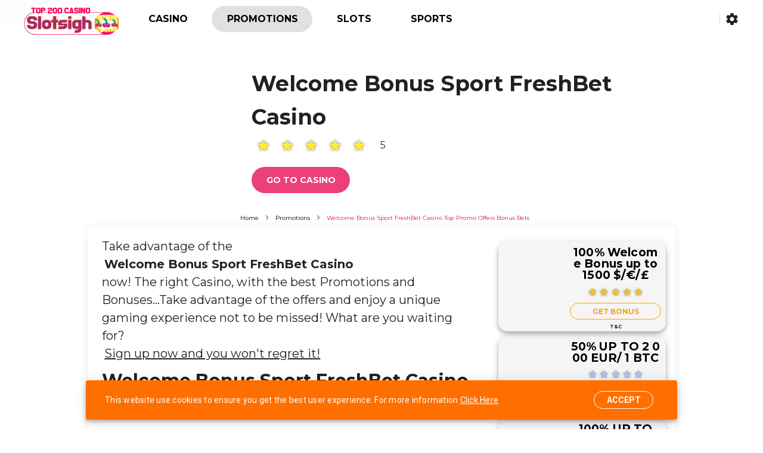

--- FILE ---
content_type: text/html; charset=utf-8
request_url: https://www.top200casinoslotsigh.com/en/promotions/welcome-bonus-sport-freshbet-casino?p=15342
body_size: 129612
content:
<!doctype html>
<html data-n-head-ssr dir="ltr" lang="en-US" class="body-promotions-single" data-n-head="%7B%22dir%22:%7B%22ssr%22:%22ltr%22%7D,%22lang%22:%7B%22ssr%22:%22en-US%22%7D,%22class%22:%7B%22ssr%22:%5B%22body-promotions-single%22%5D%7D%7D" lang="en">
  <head>
    <title>Welcome Bonus Sport FreshBet Casino Top Promo Offers Bonus Bets - Top 200 Casino Slot sigh</title><meta data-n-head="ssr" charset="utf-8"><meta data-n-head="ssr" name="viewport" content="width=device-width,initial-scale=1"><meta data-n-head="ssr" name="description" content="Top 200 Casino Slot sigh - The Best games and casino"><meta data-n-head="ssr" name="msapplication-TileColor" content="#FFFFFF"><meta data-n-head="ssr" name="msapplication-TileImage" content="/favicons/ms-icon-144x144.png"><meta data-n-head="ssr" name="theme-color" content="#303030"><meta data-n-head="ssr" property="author" content="top200casinoslotsigh"><meta data-n-head="ssr" property="og:site_name" content="https://igaming.solutions"><meta data-n-head="ssr" property="og:locale" content="en_US"><meta data-n-head="ssr" property="og:type" content="website"><meta data-n-head="ssr" property="twitter:site" content="https://igaming.solutions"><meta data-n-head="ssr" property="twitter:domain" content="https://igaming.solutions"><meta data-n-head="ssr" property="twitter:creator" content="top200casinoslotsigh"><meta data-n-head="ssr" property="twitter:card" content="summary"><meta data-n-head="ssr" property="twitter:image:src" content="/images/logo.png"><meta data-n-head="ssr" property="og:url" content="https://igaming.solutions"><meta data-n-head="ssr" property="og:title" content="top200casinoslotsigh"><meta data-n-head="ssr" property="og:description" content="Top 200 Casino Slot sigh - The Best games and casino"><meta data-n-head="ssr" name="twitter:site" content="https://igaming.solutions"><meta data-n-head="ssr" name="twitter:card" content="summary_large_image"><meta data-n-head="ssr" name="twitter:image" content="undefined"><meta data-n-head="ssr" property="og:image" content="undefined"><meta data-n-head="ssr" property="og:image:width" content="1200"><meta data-n-head="ssr" property="og:image:height" content="630"><meta data-n-head="ssr" data-hid="description" name="description" content="Take advantage of the Welcome Bonus Sport FreshBet Casino now! Register now for a full throttle start , with Top Promos and Big Wins !"><meta data-n-head="ssr" data-hid="og:title" property="og:title" content="Welcome Bonus Sport FreshBet Casino Top Promo Offers Bonus Bets"><meta data-n-head="ssr" data-hid="og:description" property="og:description" content="Take advantage of the Welcome Bonus Sport FreshBet Casino now! Register now for a full throttle start , with Top Promos and Big Wins !"><meta data-n-head="ssr" data-hid="og:image" property="og:image" content="https://cdn2.premiumslots.co/wp-content/uploads/2023/01/Welcome-Bonus-Sport-en.jpg"><meta data-n-head="ssr" data-hid="og:url" property="og:url" content="https://www.top200casinoslotsigh.com//en/promotions/welcome-bonus-sport-freshbet-casino?p=15342"><meta data-n-head="ssr" data-hid="twitter:title" property="twitter:title" content="Welcome Bonus Sport FreshBet Casino Top Promo Offers Bonus Bets"><meta data-n-head="ssr" data-hid="twitter:description" property="twitter:description" content="Take advantage of the Welcome Bonus Sport FreshBet Casino now! Register now for a full throttle start , with Top Promos and Big Wins !"><meta data-n-head="ssr" data-hid="twitter:image" property="twitter:image" content="https://cdn2.premiumslots.co/wp-content/uploads/2023/01/Welcome-Bonus-Sport-en.jpg"><meta data-n-head="ssr" data-hid="og:locale" property="og:locale" content="en_US"><meta data-n-head="ssr" data-hid="og:locale:alternate-it-IT" property="og:locale:alternate" content="it_IT"><link data-n-head="ssr" rel="shortcut icon" href="/favicons/favicon.ico"><link data-n-head="ssr" rel="apple-touch-icon" sizes="57x57" href="/favicons/apple-icon-57x57.png"><link data-n-head="ssr" rel="apple-touch-icon" sizes="60x60" href="/favicons/apple-icon-60x60.png"><link data-n-head="ssr" rel="apple-touch-icon" sizes="72x72" href="/favicons/apple-icon-72x72.png"><link data-n-head="ssr" rel="apple-touch-icon" sizes="76x76" href="/favicons/apple-icon-76x76.png"><link data-n-head="ssr" rel="apple-touch-icon" sizes="114x114" href="/favicons/apple-icon-114x114.png"><link data-n-head="ssr" rel="apple-touch-icon" sizes="120x120" href="/favicons/apple-icon-120x120.png"><link data-n-head="ssr" rel="apple-touch-icon" sizes="144x144" href="/favicons/apple-icon-144x144.png"><link data-n-head="ssr" rel="apple-touch-icon" sizes="152x152" href="/favicons/apple-icon-152x152.png"><link data-n-head="ssr" rel="apple-touch-icon" sizes="180x180" href="/favicons/apple-icon-180x180.png"><link data-n-head="ssr" rel="icon" type="image/png" sizes="192x192" href="/favicons/android-icon-192x192.png"><link data-n-head="ssr" rel="icon" type="image/png" sizes="32x32" href="/favicons/favicon-32x32.png"><link data-n-head="ssr" rel="icon" type="image/png" sizes="96x96" href="/favicons/favicon-96x96.png"><link data-n-head="ssr" rel="icon" type="image/png" sizes="16x16" href="/favicons/favicon-16x16.png"><link data-n-head="ssr" rel="manifest" href="/favicons/manifest.json"><link data-n-head="ssr" rel="stylesheet" href="https://fonts.googleapis.com/css?family=Montserrat:400,500,700&display=swap"><link data-n-head="ssr" rel="stylesheet" href="https://fonts.googleapis.com/icon?family=Material+Icons"><link data-n-head="ssr" rel="stylesheet" href="https://code.ionicframework.com/ionicons/2.0.1/css/ionicons.min.css"><link data-n-head="ssr" rel="stylesheet" type="text/css" href="https://fonts.googleapis.com/css?family=Roboto:100,300,400,500,700,900&display=swap"><link data-n-head="ssr" rel="stylesheet" type="text/css" href="https://cdn.jsdelivr.net/npm/@mdi/font@latest/css/materialdesignicons.min.css"><link data-n-head="ssr" data-hid="alternate-hreflang-en" rel="alternate" href="/en/promotions/welcome-bonus-sport-freshbet-casino?p=15342" hreflang="en"><link data-n-head="ssr" data-hid="alternate-hreflang-en-US" rel="alternate" href="/en/promotions/welcome-bonus-sport-freshbet-casino?p=15342" hreflang="en-US"><link data-n-head="ssr" data-hid="alternate-hreflang-it" rel="alternate" href="/it/promotions/welcome-bonus-sport-freshbet-casino?p=15342" hreflang="it"><link data-n-head="ssr" data-hid="alternate-hreflang-it-IT" rel="alternate" href="/it/promotions/welcome-bonus-sport-freshbet-casino?p=15342" hreflang="it-IT"><style data-n-head="vuetify" type="text/css" id="vuetify-theme-stylesheet" nonce="undefined">:root{--v-anchor-base:#ffc107;--v-primary-base:#ec407a;--v-primary-lighten5:#ffd4ff;--v-primary-lighten4:#ffb7e5;--v-primary-lighten3:#ff9ac9;--v-primary-lighten2:#ff7cae;--v-primary-lighten1:#ff5f94;--v-primary-darken1:#cd1961;--v-primary-darken2:#ae004a;--v-primary-darken3:#900034;--v-primary-darken4:#72001f;--v-secondary-base:#ffa000;--v-secondary-lighten5:#ffffa4;--v-secondary-lighten4:#ffff87;--v-secondary-lighten3:#fff36b;--v-secondary-lighten2:#ffd74e;--v-secondary-lighten1:#ffbb30;--v-secondary-darken1:#df8600;--v-secondary-darken2:#c06c00;--v-secondary-darken3:#a15400;--v-secondary-darken4:#843c00;--v-accent-base:#82b1ff;--v-accent-lighten5:#ffffff;--v-accent-lighten4:#f8ffff;--v-accent-lighten3:#daffff;--v-accent-lighten2:#bce8ff;--v-accent-lighten1:#9fccff;--v-accent-darken1:#6596e2;--v-accent-darken2:#467dc6;--v-accent-darken3:#2364aa;--v-accent-darken4:#004c90;--v-error-base:#ff5252;--v-error-lighten5:#ffe4d5;--v-error-lighten4:#ffc6b9;--v-error-lighten3:#ffa99e;--v-error-lighten2:#ff8c84;--v-error-lighten1:#ff6f6a;--v-error-darken1:#df323b;--v-error-darken2:#bf0025;--v-error-darken3:#9f0010;--v-error-darken4:#800000;--v-info-base:#2196f3;--v-info-lighten5:#d4ffff;--v-info-lighten4:#b5ffff;--v-info-lighten3:#95e8ff;--v-info-lighten2:#75ccff;--v-info-lighten1:#51b0ff;--v-info-darken1:#007cd6;--v-info-darken2:#0064ba;--v-info-darken3:#004d9f;--v-info-darken4:#003784;--v-success-base:#4caf50;--v-success-lighten5:#dcffd6;--v-success-lighten4:#beffba;--v-success-lighten3:#a2ff9e;--v-success-lighten2:#85e783;--v-success-lighten1:#69cb69;--v-success-darken1:#2d9437;--v-success-darken2:#00791e;--v-success-darken3:#006000;--v-success-darken4:#004700;--v-warning-base:#fb8c00;--v-warning-lighten5:#ffff9e;--v-warning-lighten4:#fffb82;--v-warning-lighten3:#ffdf67;--v-warning-lighten2:#ffc24b;--v-warning-lighten1:#ffa72d;--v-warning-darken1:#db7200;--v-warning-darken2:#bb5900;--v-warning-darken3:#9d4000;--v-warning-darken4:#802700;--v-primarylight-base:#fce4ec;--v-primarylight-lighten5:#ffffff;--v-primarylight-lighten4:#ffffff;--v-primarylight-lighten3:#ffffff;--v-primarylight-lighten2:#ffffff;--v-primarylight-lighten1:#ffffff;--v-primarylight-darken1:#dfc8d0;--v-primarylight-darken2:#c3adb4;--v-primarylight-darken3:#a89299;--v-primarylight-darken4:#8e7880;--v-primarydark-base:#d81b60;--v-primarydark-lighten5:#ffbbe4;--v-primarydark-lighten4:#ff9dc8;--v-primarydark-lighten3:#ff80ad;--v-primarydark-lighten2:#ff6292;--v-primarydark-lighten1:#f74379;--v-primarydark-darken1:#b90049;--v-primarydark-darken2:#9a0032;--v-primarydark-darken3:#7b001e;--v-primarydark-darken4:#5e0004;--v-secondarylight-base:#fff8e1;--v-secondarylight-lighten5:#ffffff;--v-secondarylight-lighten4:#ffffff;--v-secondarylight-lighten3:#ffffff;--v-secondarylight-lighten2:#ffffff;--v-secondarylight-lighten1:#fffffe;--v-secondarylight-darken1:#e2dbc5;--v-secondarylight-darken2:#c6c0aa;--v-secondarylight-darken3:#aba58f;--v-secondarylight-darken4:#908a76;--v-secondarydark-base:#ff6f00;--v-secondarydark-lighten5:#fffc98;--v-secondarydark-lighten4:#ffdf7c;--v-secondarydark-lighten3:#ffc261;--v-secondarydark-lighten2:#ffa646;--v-secondarydark-lighten1:#ff8a29;--v-secondarydark-darken1:#de5400;--v-secondarydark-darken2:#be3900;--v-secondarydark-darken3:#9f1a00;--v-secondarydark-darken4:#810000}.v-application a{color:var(--v-anchor-base)}.v-application .primary{background-color:var(--v-primary-base)!important;border-color:var(--v-primary-base)!important}.v-application .primary--text{color:var(--v-primary-base)!important;caret-color:var(--v-primary-base)!important}.v-application .primary.lighten-5{background-color:var(--v-primary-lighten5)!important;border-color:var(--v-primary-lighten5)!important}.v-application .primary--text.text--lighten-5{color:var(--v-primary-lighten5)!important;caret-color:var(--v-primary-lighten5)!important}.v-application .primary.lighten-4{background-color:var(--v-primary-lighten4)!important;border-color:var(--v-primary-lighten4)!important}.v-application .primary--text.text--lighten-4{color:var(--v-primary-lighten4)!important;caret-color:var(--v-primary-lighten4)!important}.v-application .primary.lighten-3{background-color:var(--v-primary-lighten3)!important;border-color:var(--v-primary-lighten3)!important}.v-application .primary--text.text--lighten-3{color:var(--v-primary-lighten3)!important;caret-color:var(--v-primary-lighten3)!important}.v-application .primary.lighten-2{background-color:var(--v-primary-lighten2)!important;border-color:var(--v-primary-lighten2)!important}.v-application .primary--text.text--lighten-2{color:var(--v-primary-lighten2)!important;caret-color:var(--v-primary-lighten2)!important}.v-application .primary.lighten-1{background-color:var(--v-primary-lighten1)!important;border-color:var(--v-primary-lighten1)!important}.v-application .primary--text.text--lighten-1{color:var(--v-primary-lighten1)!important;caret-color:var(--v-primary-lighten1)!important}.v-application .primary.darken-1{background-color:var(--v-primary-darken1)!important;border-color:var(--v-primary-darken1)!important}.v-application .primary--text.text--darken-1{color:var(--v-primary-darken1)!important;caret-color:var(--v-primary-darken1)!important}.v-application .primary.darken-2{background-color:var(--v-primary-darken2)!important;border-color:var(--v-primary-darken2)!important}.v-application .primary--text.text--darken-2{color:var(--v-primary-darken2)!important;caret-color:var(--v-primary-darken2)!important}.v-application .primary.darken-3{background-color:var(--v-primary-darken3)!important;border-color:var(--v-primary-darken3)!important}.v-application .primary--text.text--darken-3{color:var(--v-primary-darken3)!important;caret-color:var(--v-primary-darken3)!important}.v-application .primary.darken-4{background-color:var(--v-primary-darken4)!important;border-color:var(--v-primary-darken4)!important}.v-application .primary--text.text--darken-4{color:var(--v-primary-darken4)!important;caret-color:var(--v-primary-darken4)!important}.v-application .secondary{background-color:var(--v-secondary-base)!important;border-color:var(--v-secondary-base)!important}.v-application .secondary--text{color:var(--v-secondary-base)!important;caret-color:var(--v-secondary-base)!important}.v-application .secondary.lighten-5{background-color:var(--v-secondary-lighten5)!important;border-color:var(--v-secondary-lighten5)!important}.v-application .secondary--text.text--lighten-5{color:var(--v-secondary-lighten5)!important;caret-color:var(--v-secondary-lighten5)!important}.v-application .secondary.lighten-4{background-color:var(--v-secondary-lighten4)!important;border-color:var(--v-secondary-lighten4)!important}.v-application .secondary--text.text--lighten-4{color:var(--v-secondary-lighten4)!important;caret-color:var(--v-secondary-lighten4)!important}.v-application .secondary.lighten-3{background-color:var(--v-secondary-lighten3)!important;border-color:var(--v-secondary-lighten3)!important}.v-application .secondary--text.text--lighten-3{color:var(--v-secondary-lighten3)!important;caret-color:var(--v-secondary-lighten3)!important}.v-application .secondary.lighten-2{background-color:var(--v-secondary-lighten2)!important;border-color:var(--v-secondary-lighten2)!important}.v-application .secondary--text.text--lighten-2{color:var(--v-secondary-lighten2)!important;caret-color:var(--v-secondary-lighten2)!important}.v-application .secondary.lighten-1{background-color:var(--v-secondary-lighten1)!important;border-color:var(--v-secondary-lighten1)!important}.v-application .secondary--text.text--lighten-1{color:var(--v-secondary-lighten1)!important;caret-color:var(--v-secondary-lighten1)!important}.v-application .secondary.darken-1{background-color:var(--v-secondary-darken1)!important;border-color:var(--v-secondary-darken1)!important}.v-application .secondary--text.text--darken-1{color:var(--v-secondary-darken1)!important;caret-color:var(--v-secondary-darken1)!important}.v-application .secondary.darken-2{background-color:var(--v-secondary-darken2)!important;border-color:var(--v-secondary-darken2)!important}.v-application .secondary--text.text--darken-2{color:var(--v-secondary-darken2)!important;caret-color:var(--v-secondary-darken2)!important}.v-application .secondary.darken-3{background-color:var(--v-secondary-darken3)!important;border-color:var(--v-secondary-darken3)!important}.v-application .secondary--text.text--darken-3{color:var(--v-secondary-darken3)!important;caret-color:var(--v-secondary-darken3)!important}.v-application .secondary.darken-4{background-color:var(--v-secondary-darken4)!important;border-color:var(--v-secondary-darken4)!important}.v-application .secondary--text.text--darken-4{color:var(--v-secondary-darken4)!important;caret-color:var(--v-secondary-darken4)!important}.v-application .accent{background-color:var(--v-accent-base)!important;border-color:var(--v-accent-base)!important}.v-application .accent--text{color:var(--v-accent-base)!important;caret-color:var(--v-accent-base)!important}.v-application .accent.lighten-5{background-color:var(--v-accent-lighten5)!important;border-color:var(--v-accent-lighten5)!important}.v-application .accent--text.text--lighten-5{color:var(--v-accent-lighten5)!important;caret-color:var(--v-accent-lighten5)!important}.v-application .accent.lighten-4{background-color:var(--v-accent-lighten4)!important;border-color:var(--v-accent-lighten4)!important}.v-application .accent--text.text--lighten-4{color:var(--v-accent-lighten4)!important;caret-color:var(--v-accent-lighten4)!important}.v-application .accent.lighten-3{background-color:var(--v-accent-lighten3)!important;border-color:var(--v-accent-lighten3)!important}.v-application .accent--text.text--lighten-3{color:var(--v-accent-lighten3)!important;caret-color:var(--v-accent-lighten3)!important}.v-application .accent.lighten-2{background-color:var(--v-accent-lighten2)!important;border-color:var(--v-accent-lighten2)!important}.v-application .accent--text.text--lighten-2{color:var(--v-accent-lighten2)!important;caret-color:var(--v-accent-lighten2)!important}.v-application .accent.lighten-1{background-color:var(--v-accent-lighten1)!important;border-color:var(--v-accent-lighten1)!important}.v-application .accent--text.text--lighten-1{color:var(--v-accent-lighten1)!important;caret-color:var(--v-accent-lighten1)!important}.v-application .accent.darken-1{background-color:var(--v-accent-darken1)!important;border-color:var(--v-accent-darken1)!important}.v-application .accent--text.text--darken-1{color:var(--v-accent-darken1)!important;caret-color:var(--v-accent-darken1)!important}.v-application .accent.darken-2{background-color:var(--v-accent-darken2)!important;border-color:var(--v-accent-darken2)!important}.v-application .accent--text.text--darken-2{color:var(--v-accent-darken2)!important;caret-color:var(--v-accent-darken2)!important}.v-application .accent.darken-3{background-color:var(--v-accent-darken3)!important;border-color:var(--v-accent-darken3)!important}.v-application .accent--text.text--darken-3{color:var(--v-accent-darken3)!important;caret-color:var(--v-accent-darken3)!important}.v-application .accent.darken-4{background-color:var(--v-accent-darken4)!important;border-color:var(--v-accent-darken4)!important}.v-application .accent--text.text--darken-4{color:var(--v-accent-darken4)!important;caret-color:var(--v-accent-darken4)!important}.v-application .error{background-color:var(--v-error-base)!important;border-color:var(--v-error-base)!important}.v-application .error--text{color:var(--v-error-base)!important;caret-color:var(--v-error-base)!important}.v-application .error.lighten-5{background-color:var(--v-error-lighten5)!important;border-color:var(--v-error-lighten5)!important}.v-application .error--text.text--lighten-5{color:var(--v-error-lighten5)!important;caret-color:var(--v-error-lighten5)!important}.v-application .error.lighten-4{background-color:var(--v-error-lighten4)!important;border-color:var(--v-error-lighten4)!important}.v-application .error--text.text--lighten-4{color:var(--v-error-lighten4)!important;caret-color:var(--v-error-lighten4)!important}.v-application .error.lighten-3{background-color:var(--v-error-lighten3)!important;border-color:var(--v-error-lighten3)!important}.v-application .error--text.text--lighten-3{color:var(--v-error-lighten3)!important;caret-color:var(--v-error-lighten3)!important}.v-application .error.lighten-2{background-color:var(--v-error-lighten2)!important;border-color:var(--v-error-lighten2)!important}.v-application .error--text.text--lighten-2{color:var(--v-error-lighten2)!important;caret-color:var(--v-error-lighten2)!important}.v-application .error.lighten-1{background-color:var(--v-error-lighten1)!important;border-color:var(--v-error-lighten1)!important}.v-application .error--text.text--lighten-1{color:var(--v-error-lighten1)!important;caret-color:var(--v-error-lighten1)!important}.v-application .error.darken-1{background-color:var(--v-error-darken1)!important;border-color:var(--v-error-darken1)!important}.v-application .error--text.text--darken-1{color:var(--v-error-darken1)!important;caret-color:var(--v-error-darken1)!important}.v-application .error.darken-2{background-color:var(--v-error-darken2)!important;border-color:var(--v-error-darken2)!important}.v-application .error--text.text--darken-2{color:var(--v-error-darken2)!important;caret-color:var(--v-error-darken2)!important}.v-application .error.darken-3{background-color:var(--v-error-darken3)!important;border-color:var(--v-error-darken3)!important}.v-application .error--text.text--darken-3{color:var(--v-error-darken3)!important;caret-color:var(--v-error-darken3)!important}.v-application .error.darken-4{background-color:var(--v-error-darken4)!important;border-color:var(--v-error-darken4)!important}.v-application .error--text.text--darken-4{color:var(--v-error-darken4)!important;caret-color:var(--v-error-darken4)!important}.v-application .info{background-color:var(--v-info-base)!important;border-color:var(--v-info-base)!important}.v-application .info--text{color:var(--v-info-base)!important;caret-color:var(--v-info-base)!important}.v-application .info.lighten-5{background-color:var(--v-info-lighten5)!important;border-color:var(--v-info-lighten5)!important}.v-application .info--text.text--lighten-5{color:var(--v-info-lighten5)!important;caret-color:var(--v-info-lighten5)!important}.v-application .info.lighten-4{background-color:var(--v-info-lighten4)!important;border-color:var(--v-info-lighten4)!important}.v-application .info--text.text--lighten-4{color:var(--v-info-lighten4)!important;caret-color:var(--v-info-lighten4)!important}.v-application .info.lighten-3{background-color:var(--v-info-lighten3)!important;border-color:var(--v-info-lighten3)!important}.v-application .info--text.text--lighten-3{color:var(--v-info-lighten3)!important;caret-color:var(--v-info-lighten3)!important}.v-application .info.lighten-2{background-color:var(--v-info-lighten2)!important;border-color:var(--v-info-lighten2)!important}.v-application .info--text.text--lighten-2{color:var(--v-info-lighten2)!important;caret-color:var(--v-info-lighten2)!important}.v-application .info.lighten-1{background-color:var(--v-info-lighten1)!important;border-color:var(--v-info-lighten1)!important}.v-application .info--text.text--lighten-1{color:var(--v-info-lighten1)!important;caret-color:var(--v-info-lighten1)!important}.v-application .info.darken-1{background-color:var(--v-info-darken1)!important;border-color:var(--v-info-darken1)!important}.v-application .info--text.text--darken-1{color:var(--v-info-darken1)!important;caret-color:var(--v-info-darken1)!important}.v-application .info.darken-2{background-color:var(--v-info-darken2)!important;border-color:var(--v-info-darken2)!important}.v-application .info--text.text--darken-2{color:var(--v-info-darken2)!important;caret-color:var(--v-info-darken2)!important}.v-application .info.darken-3{background-color:var(--v-info-darken3)!important;border-color:var(--v-info-darken3)!important}.v-application .info--text.text--darken-3{color:var(--v-info-darken3)!important;caret-color:var(--v-info-darken3)!important}.v-application .info.darken-4{background-color:var(--v-info-darken4)!important;border-color:var(--v-info-darken4)!important}.v-application .info--text.text--darken-4{color:var(--v-info-darken4)!important;caret-color:var(--v-info-darken4)!important}.v-application .success{background-color:var(--v-success-base)!important;border-color:var(--v-success-base)!important}.v-application .success--text{color:var(--v-success-base)!important;caret-color:var(--v-success-base)!important}.v-application .success.lighten-5{background-color:var(--v-success-lighten5)!important;border-color:var(--v-success-lighten5)!important}.v-application .success--text.text--lighten-5{color:var(--v-success-lighten5)!important;caret-color:var(--v-success-lighten5)!important}.v-application .success.lighten-4{background-color:var(--v-success-lighten4)!important;border-color:var(--v-success-lighten4)!important}.v-application .success--text.text--lighten-4{color:var(--v-success-lighten4)!important;caret-color:var(--v-success-lighten4)!important}.v-application .success.lighten-3{background-color:var(--v-success-lighten3)!important;border-color:var(--v-success-lighten3)!important}.v-application .success--text.text--lighten-3{color:var(--v-success-lighten3)!important;caret-color:var(--v-success-lighten3)!important}.v-application .success.lighten-2{background-color:var(--v-success-lighten2)!important;border-color:var(--v-success-lighten2)!important}.v-application .success--text.text--lighten-2{color:var(--v-success-lighten2)!important;caret-color:var(--v-success-lighten2)!important}.v-application .success.lighten-1{background-color:var(--v-success-lighten1)!important;border-color:var(--v-success-lighten1)!important}.v-application .success--text.text--lighten-1{color:var(--v-success-lighten1)!important;caret-color:var(--v-success-lighten1)!important}.v-application .success.darken-1{background-color:var(--v-success-darken1)!important;border-color:var(--v-success-darken1)!important}.v-application .success--text.text--darken-1{color:var(--v-success-darken1)!important;caret-color:var(--v-success-darken1)!important}.v-application .success.darken-2{background-color:var(--v-success-darken2)!important;border-color:var(--v-success-darken2)!important}.v-application .success--text.text--darken-2{color:var(--v-success-darken2)!important;caret-color:var(--v-success-darken2)!important}.v-application .success.darken-3{background-color:var(--v-success-darken3)!important;border-color:var(--v-success-darken3)!important}.v-application .success--text.text--darken-3{color:var(--v-success-darken3)!important;caret-color:var(--v-success-darken3)!important}.v-application .success.darken-4{background-color:var(--v-success-darken4)!important;border-color:var(--v-success-darken4)!important}.v-application .success--text.text--darken-4{color:var(--v-success-darken4)!important;caret-color:var(--v-success-darken4)!important}.v-application .warning{background-color:var(--v-warning-base)!important;border-color:var(--v-warning-base)!important}.v-application .warning--text{color:var(--v-warning-base)!important;caret-color:var(--v-warning-base)!important}.v-application .warning.lighten-5{background-color:var(--v-warning-lighten5)!important;border-color:var(--v-warning-lighten5)!important}.v-application .warning--text.text--lighten-5{color:var(--v-warning-lighten5)!important;caret-color:var(--v-warning-lighten5)!important}.v-application .warning.lighten-4{background-color:var(--v-warning-lighten4)!important;border-color:var(--v-warning-lighten4)!important}.v-application .warning--text.text--lighten-4{color:var(--v-warning-lighten4)!important;caret-color:var(--v-warning-lighten4)!important}.v-application .warning.lighten-3{background-color:var(--v-warning-lighten3)!important;border-color:var(--v-warning-lighten3)!important}.v-application .warning--text.text--lighten-3{color:var(--v-warning-lighten3)!important;caret-color:var(--v-warning-lighten3)!important}.v-application .warning.lighten-2{background-color:var(--v-warning-lighten2)!important;border-color:var(--v-warning-lighten2)!important}.v-application .warning--text.text--lighten-2{color:var(--v-warning-lighten2)!important;caret-color:var(--v-warning-lighten2)!important}.v-application .warning.lighten-1{background-color:var(--v-warning-lighten1)!important;border-color:var(--v-warning-lighten1)!important}.v-application .warning--text.text--lighten-1{color:var(--v-warning-lighten1)!important;caret-color:var(--v-warning-lighten1)!important}.v-application .warning.darken-1{background-color:var(--v-warning-darken1)!important;border-color:var(--v-warning-darken1)!important}.v-application .warning--text.text--darken-1{color:var(--v-warning-darken1)!important;caret-color:var(--v-warning-darken1)!important}.v-application .warning.darken-2{background-color:var(--v-warning-darken2)!important;border-color:var(--v-warning-darken2)!important}.v-application .warning--text.text--darken-2{color:var(--v-warning-darken2)!important;caret-color:var(--v-warning-darken2)!important}.v-application .warning.darken-3{background-color:var(--v-warning-darken3)!important;border-color:var(--v-warning-darken3)!important}.v-application .warning--text.text--darken-3{color:var(--v-warning-darken3)!important;caret-color:var(--v-warning-darken3)!important}.v-application .warning.darken-4{background-color:var(--v-warning-darken4)!important;border-color:var(--v-warning-darken4)!important}.v-application .warning--text.text--darken-4{color:var(--v-warning-darken4)!important;caret-color:var(--v-warning-darken4)!important}.v-application .primarylight{background-color:var(--v-primarylight-base)!important;border-color:var(--v-primarylight-base)!important}.v-application .primarylight--text{color:var(--v-primarylight-base)!important;caret-color:var(--v-primarylight-base)!important}.v-application .primarylight.lighten-5{background-color:var(--v-primarylight-lighten5)!important;border-color:var(--v-primarylight-lighten5)!important}.v-application .primarylight--text.text--lighten-5{color:var(--v-primarylight-lighten5)!important;caret-color:var(--v-primarylight-lighten5)!important}.v-application .primarylight.lighten-4{background-color:var(--v-primarylight-lighten4)!important;border-color:var(--v-primarylight-lighten4)!important}.v-application .primarylight--text.text--lighten-4{color:var(--v-primarylight-lighten4)!important;caret-color:var(--v-primarylight-lighten4)!important}.v-application .primarylight.lighten-3{background-color:var(--v-primarylight-lighten3)!important;border-color:var(--v-primarylight-lighten3)!important}.v-application .primarylight--text.text--lighten-3{color:var(--v-primarylight-lighten3)!important;caret-color:var(--v-primarylight-lighten3)!important}.v-application .primarylight.lighten-2{background-color:var(--v-primarylight-lighten2)!important;border-color:var(--v-primarylight-lighten2)!important}.v-application .primarylight--text.text--lighten-2{color:var(--v-primarylight-lighten2)!important;caret-color:var(--v-primarylight-lighten2)!important}.v-application .primarylight.lighten-1{background-color:var(--v-primarylight-lighten1)!important;border-color:var(--v-primarylight-lighten1)!important}.v-application .primarylight--text.text--lighten-1{color:var(--v-primarylight-lighten1)!important;caret-color:var(--v-primarylight-lighten1)!important}.v-application .primarylight.darken-1{background-color:var(--v-primarylight-darken1)!important;border-color:var(--v-primarylight-darken1)!important}.v-application .primarylight--text.text--darken-1{color:var(--v-primarylight-darken1)!important;caret-color:var(--v-primarylight-darken1)!important}.v-application .primarylight.darken-2{background-color:var(--v-primarylight-darken2)!important;border-color:var(--v-primarylight-darken2)!important}.v-application .primarylight--text.text--darken-2{color:var(--v-primarylight-darken2)!important;caret-color:var(--v-primarylight-darken2)!important}.v-application .primarylight.darken-3{background-color:var(--v-primarylight-darken3)!important;border-color:var(--v-primarylight-darken3)!important}.v-application .primarylight--text.text--darken-3{color:var(--v-primarylight-darken3)!important;caret-color:var(--v-primarylight-darken3)!important}.v-application .primarylight.darken-4{background-color:var(--v-primarylight-darken4)!important;border-color:var(--v-primarylight-darken4)!important}.v-application .primarylight--text.text--darken-4{color:var(--v-primarylight-darken4)!important;caret-color:var(--v-primarylight-darken4)!important}.v-application .primarydark{background-color:var(--v-primarydark-base)!important;border-color:var(--v-primarydark-base)!important}.v-application .primarydark--text{color:var(--v-primarydark-base)!important;caret-color:var(--v-primarydark-base)!important}.v-application .primarydark.lighten-5{background-color:var(--v-primarydark-lighten5)!important;border-color:var(--v-primarydark-lighten5)!important}.v-application .primarydark--text.text--lighten-5{color:var(--v-primarydark-lighten5)!important;caret-color:var(--v-primarydark-lighten5)!important}.v-application .primarydark.lighten-4{background-color:var(--v-primarydark-lighten4)!important;border-color:var(--v-primarydark-lighten4)!important}.v-application .primarydark--text.text--lighten-4{color:var(--v-primarydark-lighten4)!important;caret-color:var(--v-primarydark-lighten4)!important}.v-application .primarydark.lighten-3{background-color:var(--v-primarydark-lighten3)!important;border-color:var(--v-primarydark-lighten3)!important}.v-application .primarydark--text.text--lighten-3{color:var(--v-primarydark-lighten3)!important;caret-color:var(--v-primarydark-lighten3)!important}.v-application .primarydark.lighten-2{background-color:var(--v-primarydark-lighten2)!important;border-color:var(--v-primarydark-lighten2)!important}.v-application .primarydark--text.text--lighten-2{color:var(--v-primarydark-lighten2)!important;caret-color:var(--v-primarydark-lighten2)!important}.v-application .primarydark.lighten-1{background-color:var(--v-primarydark-lighten1)!important;border-color:var(--v-primarydark-lighten1)!important}.v-application .primarydark--text.text--lighten-1{color:var(--v-primarydark-lighten1)!important;caret-color:var(--v-primarydark-lighten1)!important}.v-application .primarydark.darken-1{background-color:var(--v-primarydark-darken1)!important;border-color:var(--v-primarydark-darken1)!important}.v-application .primarydark--text.text--darken-1{color:var(--v-primarydark-darken1)!important;caret-color:var(--v-primarydark-darken1)!important}.v-application .primarydark.darken-2{background-color:var(--v-primarydark-darken2)!important;border-color:var(--v-primarydark-darken2)!important}.v-application .primarydark--text.text--darken-2{color:var(--v-primarydark-darken2)!important;caret-color:var(--v-primarydark-darken2)!important}.v-application .primarydark.darken-3{background-color:var(--v-primarydark-darken3)!important;border-color:var(--v-primarydark-darken3)!important}.v-application .primarydark--text.text--darken-3{color:var(--v-primarydark-darken3)!important;caret-color:var(--v-primarydark-darken3)!important}.v-application .primarydark.darken-4{background-color:var(--v-primarydark-darken4)!important;border-color:var(--v-primarydark-darken4)!important}.v-application .primarydark--text.text--darken-4{color:var(--v-primarydark-darken4)!important;caret-color:var(--v-primarydark-darken4)!important}.v-application .secondarylight{background-color:var(--v-secondarylight-base)!important;border-color:var(--v-secondarylight-base)!important}.v-application .secondarylight--text{color:var(--v-secondarylight-base)!important;caret-color:var(--v-secondarylight-base)!important}.v-application .secondarylight.lighten-5{background-color:var(--v-secondarylight-lighten5)!important;border-color:var(--v-secondarylight-lighten5)!important}.v-application .secondarylight--text.text--lighten-5{color:var(--v-secondarylight-lighten5)!important;caret-color:var(--v-secondarylight-lighten5)!important}.v-application .secondarylight.lighten-4{background-color:var(--v-secondarylight-lighten4)!important;border-color:var(--v-secondarylight-lighten4)!important}.v-application .secondarylight--text.text--lighten-4{color:var(--v-secondarylight-lighten4)!important;caret-color:var(--v-secondarylight-lighten4)!important}.v-application .secondarylight.lighten-3{background-color:var(--v-secondarylight-lighten3)!important;border-color:var(--v-secondarylight-lighten3)!important}.v-application .secondarylight--text.text--lighten-3{color:var(--v-secondarylight-lighten3)!important;caret-color:var(--v-secondarylight-lighten3)!important}.v-application .secondarylight.lighten-2{background-color:var(--v-secondarylight-lighten2)!important;border-color:var(--v-secondarylight-lighten2)!important}.v-application .secondarylight--text.text--lighten-2{color:var(--v-secondarylight-lighten2)!important;caret-color:var(--v-secondarylight-lighten2)!important}.v-application .secondarylight.lighten-1{background-color:var(--v-secondarylight-lighten1)!important;border-color:var(--v-secondarylight-lighten1)!important}.v-application .secondarylight--text.text--lighten-1{color:var(--v-secondarylight-lighten1)!important;caret-color:var(--v-secondarylight-lighten1)!important}.v-application .secondarylight.darken-1{background-color:var(--v-secondarylight-darken1)!important;border-color:var(--v-secondarylight-darken1)!important}.v-application .secondarylight--text.text--darken-1{color:var(--v-secondarylight-darken1)!important;caret-color:var(--v-secondarylight-darken1)!important}.v-application .secondarylight.darken-2{background-color:var(--v-secondarylight-darken2)!important;border-color:var(--v-secondarylight-darken2)!important}.v-application .secondarylight--text.text--darken-2{color:var(--v-secondarylight-darken2)!important;caret-color:var(--v-secondarylight-darken2)!important}.v-application .secondarylight.darken-3{background-color:var(--v-secondarylight-darken3)!important;border-color:var(--v-secondarylight-darken3)!important}.v-application .secondarylight--text.text--darken-3{color:var(--v-secondarylight-darken3)!important;caret-color:var(--v-secondarylight-darken3)!important}.v-application .secondarylight.darken-4{background-color:var(--v-secondarylight-darken4)!important;border-color:var(--v-secondarylight-darken4)!important}.v-application .secondarylight--text.text--darken-4{color:var(--v-secondarylight-darken4)!important;caret-color:var(--v-secondarylight-darken4)!important}.v-application .secondarydark{background-color:var(--v-secondarydark-base)!important;border-color:var(--v-secondarydark-base)!important}.v-application .secondarydark--text{color:var(--v-secondarydark-base)!important;caret-color:var(--v-secondarydark-base)!important}.v-application .secondarydark.lighten-5{background-color:var(--v-secondarydark-lighten5)!important;border-color:var(--v-secondarydark-lighten5)!important}.v-application .secondarydark--text.text--lighten-5{color:var(--v-secondarydark-lighten5)!important;caret-color:var(--v-secondarydark-lighten5)!important}.v-application .secondarydark.lighten-4{background-color:var(--v-secondarydark-lighten4)!important;border-color:var(--v-secondarydark-lighten4)!important}.v-application .secondarydark--text.text--lighten-4{color:var(--v-secondarydark-lighten4)!important;caret-color:var(--v-secondarydark-lighten4)!important}.v-application .secondarydark.lighten-3{background-color:var(--v-secondarydark-lighten3)!important;border-color:var(--v-secondarydark-lighten3)!important}.v-application .secondarydark--text.text--lighten-3{color:var(--v-secondarydark-lighten3)!important;caret-color:var(--v-secondarydark-lighten3)!important}.v-application .secondarydark.lighten-2{background-color:var(--v-secondarydark-lighten2)!important;border-color:var(--v-secondarydark-lighten2)!important}.v-application .secondarydark--text.text--lighten-2{color:var(--v-secondarydark-lighten2)!important;caret-color:var(--v-secondarydark-lighten2)!important}.v-application .secondarydark.lighten-1{background-color:var(--v-secondarydark-lighten1)!important;border-color:var(--v-secondarydark-lighten1)!important}.v-application .secondarydark--text.text--lighten-1{color:var(--v-secondarydark-lighten1)!important;caret-color:var(--v-secondarydark-lighten1)!important}.v-application .secondarydark.darken-1{background-color:var(--v-secondarydark-darken1)!important;border-color:var(--v-secondarydark-darken1)!important}.v-application .secondarydark--text.text--darken-1{color:var(--v-secondarydark-darken1)!important;caret-color:var(--v-secondarydark-darken1)!important}.v-application .secondarydark.darken-2{background-color:var(--v-secondarydark-darken2)!important;border-color:var(--v-secondarydark-darken2)!important}.v-application .secondarydark--text.text--darken-2{color:var(--v-secondarydark-darken2)!important;caret-color:var(--v-secondarydark-darken2)!important}.v-application .secondarydark.darken-3{background-color:var(--v-secondarydark-darken3)!important;border-color:var(--v-secondarydark-darken3)!important}.v-application .secondarydark--text.text--darken-3{color:var(--v-secondarydark-darken3)!important;caret-color:var(--v-secondarydark-darken3)!important}.v-application .secondarydark.darken-4{background-color:var(--v-secondarydark-darken4)!important;border-color:var(--v-secondarydark-darken4)!important}.v-application .secondarydark--text.text--darken-4{color:var(--v-secondarydark-darken4)!important;caret-color:var(--v-secondarydark-darken4)!important}</style><link rel="preload" href="/_nuxt/56d5b5e6da0ebbd139b7.js" as="script"><link rel="preload" href="/_nuxt/83474d158bc5f45b47c1.js" as="script"><link rel="preload" href="/_nuxt/b46714c636c7e2da239c.js" as="script"><link rel="preload" href="/_nuxt/7d765c15c37addef8108.js" as="script"><link rel="preload" href="/_nuxt/dc9fc58746224899ab46.js" as="script"><link rel="preload" href="/_nuxt/c21ded8d0d5860e07da4.js" as="script"><link rel="preload" href="/_nuxt/b693c57d825af226e6d4.js" as="script"><style data-vue-ssr-id="549a5500:0 63000ea3:0 2840f874:0 e003f1f8:0 04604cc2:0 7132a15d:0 6b715e77:0 cdf93b5c:0 0e36439c:0 5ee2ef52:0 5e8d0e9e:0 516f87f8:0 73707fd0:0 1f651591:0 e8b41e5e:0 2e2bc7da:0 beda1088:0 22487aae:0 371f82d0:0 2bb34da4:0 a9b20584:0 402355ff:0 1cdf85c7:0 2fba213c:0 744bab4a:0 b9f570ac:0 c82bbd6a:0 3f95a174:0 dc0628f2:0 48751daa:0 4f4f805e:0 3f1da7f4:0 197fcea4:0 5c37caa6:0 3dc908a0:0 cf87dc84:0 3d49e0e5:0 3172d232:0 11084c74:0 e4ed5920:0 0830d0f0:0 02aa49bc:0 10dc702c:0 1bd65be4:0 63c9496b:0 424d9537:0 5b425f4d:0 088d68f0:0 5b8fe58a:0 4046982e:0 eb9b7a10:0 ec7f2e46:0 3fd7f026:0 2444182d:0 0bb94686:0 9c0f586e:0 3fb940b2:0 6ba0e0e0:0 397b6927:0">@charset "UTF-8";.use-text-title{font-weight:var(--font-bold);font-size:48px;line-height:72px}@media(max-width:1279px){.use-text-title{font-size:38px;line-height:60px}}@media(max-width:599px){.use-text-title{font-size:28px;line-height:44px}}.use-text-title2{font-size:36px;line-height:56px;font-weight:var(--font-bold)}@media(max-width:1279px){.use-text-title2{font-size:32px;line-height:48px}}@media(max-width:599px){.use-text-title2{font-size:24px;line-height:36px}}.use-text-subtitle{font-weight:var(--font-medium);font-size:28px;line-height:44px}@media(max-width:1279px){.use-text-subtitle{font-size:24px;line-height:36px}}@media(max-width:599px){.use-text-subtitle{font-size:18px;line-height:28px}}.use-text-subtitle2{font-weight:var(--font-regular);font-size:22px;line-height:32px}@media(max-width:1279px){.use-text-subtitle2{font-size:20px;line-height:32px}}@media(max-width:599px){.use-text-subtitle2{font-size:16px;line-height:24px}}.use-text-caption,.use-text-paragraph{font-weight:var(--font-regular);font-size:16px;line-height:24px}@media(max-width:599px){.use-text-caption{font-size:14px;line-height:22px}}@media(max-width:1919px){.use-hidden-lg-down{display:none}}@media(max-width:1279px){.use-hidden-md-down{display:none}}@media(max-width:959px){.use-hidden-sm-down{display:none}}@media(max-width:599px){.use-hidden-xs-down{display:none}}@media(min-width:1280px){.use-hidden-lg-up{display:none}}@media(min-width:960px){.use-hidden-md-up{display:none}}@media(min-width:600px){.use-hidden-sm-up{display:none}}.v-btn:not(.v-btn--outlined).accent,.v-btn:not(.v-btn--outlined).error,.v-btn:not(.v-btn--outlined).info,.v-btn:not(.v-btn--outlined).primary,.v-btn:not(.v-btn--outlined).secondary,.v-btn:not(.v-btn--outlined).success,.v-btn:not(.v-btn--outlined).warning{color:#fff}.theme--light.v-btn{color:rgba(0,0,0,.87)}.theme--light.v-btn.v-btn--disabled,.theme--light.v-btn.v-btn--disabled .v-btn__loading,.theme--light.v-btn.v-btn--disabled .v-icon{color:rgba(0,0,0,.26)!important}.theme--light.v-btn.v-btn--disabled:not(.v-btn--flat):not(.v-btn--text):not(.v-btn--outlined){background-color:rgba(0,0,0,.12)!important}.theme--light.v-btn:not(.v-btn--flat):not(.v-btn--text):not(.v-btn--outlined){background-color:#f5f5f5}.theme--light.v-btn.v-btn--outlined.v-btn--text{border-color:rgba(0,0,0,.12)}.theme--light.v-btn.v-btn--icon{color:rgba(0,0,0,.54)}.theme--light.v-btn:hover:before{opacity:.04}.theme--light.v-btn--active:before,.theme--light.v-btn--active:hover:before,.theme--light.v-btn:focus:before{opacity:.12}.theme--light.v-btn--active:focus:before{opacity:.16}.theme--dark.v-btn{color:#fff}.theme--dark.v-btn.v-btn--disabled,.theme--dark.v-btn.v-btn--disabled .v-btn__loading,.theme--dark.v-btn.v-btn--disabled .v-icon{color:hsla(0,0%,100%,.3)!important}.theme--dark.v-btn.v-btn--disabled:not(.v-btn--flat):not(.v-btn--text):not(.v-btn--outlined){background-color:hsla(0,0%,100%,.12)!important}.theme--dark.v-btn:not(.v-btn--flat):not(.v-btn--text):not(.v-btn--outlined){background-color:#272727}.theme--dark.v-btn.v-btn--outlined.v-btn--text{border-color:hsla(0,0%,100%,.12)}.theme--dark.v-btn.v-btn--icon{color:#fff}.theme--dark.v-btn:hover:before{opacity:.08}.theme--dark.v-btn--active:before,.theme--dark.v-btn--active:hover:before,.theme--dark.v-btn:focus:before{opacity:.24}.theme--dark.v-btn--active:focus:before{opacity:.32}.v-btn{align-items:center;border-radius:4px;display:inline-flex;flex:0 0 auto;font-weight:500;letter-spacing:.0892857143em;justify-content:center;outline:0;position:relative;text-decoration:none;text-indent:.0892857143em;text-transform:uppercase;transition-duration:.28s;transition-property:box-shadow,transform,opacity;transition-timing-function:cubic-bezier(.4,0,.2,1);-webkit-user-select:none;-moz-user-select:none;-ms-user-select:none;user-select:none;vertical-align:middle;white-space:nowrap}.v-btn.v-size--x-small{font-size:.625rem}.v-btn.v-size--small{font-size:.75rem}.v-btn.v-size--default,.v-btn.v-size--large{font-size:.875rem}.v-btn.v-size--x-large{font-size:1rem}.v-btn:before{border-radius:inherit;bottom:0;color:inherit;content:"";left:0;opacity:0;pointer-events:none;position:absolute;right:0;top:0;transition:opacity .2s cubic-bezier(.4,0,.6,1);background-color:currentColor}.v-btn:not(.v-btn--disabled){will-change:box-shadow}.v-btn:not(.v-btn--round).v-size--x-small{height:20px;min-width:36px;padding:0 8.8888888889px}.v-btn:not(.v-btn--round).v-size--small{height:28px;min-width:50px;padding:0 12.4444444444px}.v-btn:not(.v-btn--round).v-size--default{height:36px;min-width:64px;padding:0 16px}.v-btn:not(.v-btn--round).v-size--large{height:44px;min-width:78px;padding:0 19.5555555556px}.v-btn:not(.v-btn--round).v-size--x-large{height:52px;min-width:92px;padding:0 23.1111111111px}.v-btn>.v-btn__content .v-icon{color:inherit}.v-btn__content{align-items:center;color:inherit;display:flex;flex:1 0 auto;justify-content:inherit;line-height:normal;position:relative}.v-btn__content .v-icon--left,.v-btn__content .v-icon--right{font-size:18px;height:18px;width:18px}.v-application--is-ltr .v-btn__content .v-icon--left{margin-left:-4px;margin-right:8px}.v-application--is-ltr .v-btn__content .v-icon--right,.v-application--is-rtl .v-btn__content .v-icon--left{margin-left:8px;margin-right:-4px}.v-application--is-rtl .v-btn__content .v-icon--right{margin-left:-4px;margin-right:8px}.v-btn__loader{align-items:center;display:flex;height:100%;justify-content:center;left:0;position:absolute;top:0;width:100%}.v-btn:not(.v-btn--text):not(.v-btn--outlined).v-btn--active:before{opacity:.18}.v-btn:not(.v-btn--text):not(.v-btn--outlined):hover:before{opacity:.08}.v-btn:not(.v-btn--text):not(.v-btn--outlined):focus:before{opacity:.24}.v-btn--absolute,.v-btn--fixed{position:absolute}.v-btn--absolute.v-btn--right,.v-btn--fixed.v-btn--right{right:16px}.v-btn--absolute.v-btn--left,.v-btn--fixed.v-btn--left{left:16px}.v-btn--absolute.v-btn--top,.v-btn--fixed.v-btn--top{top:16px}.v-btn--absolute.v-btn--bottom,.v-btn--fixed.v-btn--bottom{bottom:16px}.v-btn--block{display:flex;flex:1 0 auto;min-width:100%!important;max-width:auto}.v-btn--contained{box-shadow:0 3px 1px -2px rgba(0,0,0,.2),0 2px 2px 0 rgba(0,0,0,.14),0 1px 5px 0 rgba(0,0,0,.12)}.v-btn--contained:after{box-shadow:0 2px 4px -1px rgba(0,0,0,.2),0 4px 5px 0 rgba(0,0,0,.14),0 1px 10px 0 rgba(0,0,0,.12)}.v-btn--contained:active{box-shadow:0 5px 5px -3px rgba(0,0,0,.2),0 8px 10px 1px rgba(0,0,0,.14),0 3px 14px 2px rgba(0,0,0,.12)}.v-btn--depressed{box-shadow:none!important}.v-btn--disabled{box-shadow:none;pointer-events:none}.v-btn--fab,.v-btn--icon{min-height:0;min-width:0;padding:0}.v-btn--fab.v-size--x-small .v-icon,.v-btn--icon.v-size--x-small .v-icon{height:18px;font-size:18px;width:18px}.v-btn--fab.v-size--default .v-icon,.v-btn--fab.v-size--small .v-icon,.v-btn--icon.v-size--default .v-icon,.v-btn--icon.v-size--small .v-icon{height:24px;font-size:24px;width:24px}.v-btn--fab.v-size--large .v-icon,.v-btn--icon.v-size--large .v-icon{height:28px;font-size:28px;width:28px}.v-btn--fab.v-size--x-large .v-icon,.v-btn--icon.v-size--x-large .v-icon{height:32px;font-size:32px;width:32px}.v-btn--icon.v-size--x-small{height:20px;width:20px}.v-btn--icon.v-size--small{height:28px;width:28px}.v-btn--icon.v-size--default{height:36px;width:36px}.v-btn--icon.v-size--large{height:44px;width:44px}.v-btn--icon.v-size--x-large{height:52px;width:52px}.v-btn--fab.v-btn--contained{box-shadow:0 3px 5px -1px rgba(0,0,0,.2),0 6px 10px 0 rgba(0,0,0,.14),0 1px 18px 0 rgba(0,0,0,.12)}.v-btn--fab.v-btn--contained:after{box-shadow:0 5px 5px -3px rgba(0,0,0,.2),0 8px 10px 1px rgba(0,0,0,.14),0 3px 14px 2px rgba(0,0,0,.12)}.v-btn--fab.v-btn--contained:active{box-shadow:0 7px 8px -4px rgba(0,0,0,.2),0 12px 17px 2px rgba(0,0,0,.14),0 5px 22px 4px rgba(0,0,0,.12)}.v-btn--fab.v-btn--absolute,.v-btn--fab.v-btn--fixed{z-index:4}.v-btn--fab.v-size--x-small{height:32px;width:32px}.v-btn--fab.v-size--x-small.v-btn--absolute.v-btn--bottom{bottom:-16px}.v-btn--fab.v-size--x-small.v-btn--absolute.v-btn--top{top:-16px}.v-btn--fab.v-size--small{height:40px;width:40px}.v-btn--fab.v-size--small.v-btn--absolute.v-btn--bottom{bottom:-20px}.v-btn--fab.v-size--small.v-btn--absolute.v-btn--top{top:-20px}.v-btn--fab.v-size--default{height:56px;width:56px}.v-btn--fab.v-size--default.v-btn--absolute.v-btn--bottom{bottom:-28px}.v-btn--fab.v-size--default.v-btn--absolute.v-btn--top{top:-28px}.v-btn--fab.v-size--large{height:64px;width:64px}.v-btn--fab.v-size--large.v-btn--absolute.v-btn--bottom{bottom:-32px}.v-btn--fab.v-size--large.v-btn--absolute.v-btn--top{top:-32px}.v-btn--fab.v-size--x-large{height:72px;width:72px}.v-btn--fab.v-size--x-large.v-btn--absolute.v-btn--bottom{bottom:-36px}.v-btn--fab.v-size--x-large.v-btn--absolute.v-btn--top{top:-36px}.v-btn--fixed{position:fixed}.v-btn--loading{pointer-events:none;transition:none}.v-btn--loading .v-btn__content{opacity:0}.v-btn--outlined{border:thin solid}.v-btn--outlined .v-btn__content .v-icon,.v-btn--round .v-btn__content .v-icon{color:currentColor}.v-btn--flat,.v-btn--outlined,.v-btn--text{background-color:transparent}.v-btn--outlined:before,.v-btn--round:before,.v-btn--rounded:before{border-radius:inherit}.v-btn--round{border-radius:50%}.v-btn--rounded{border-radius:28px}.v-btn--tile{border-radius:0}.use-text-title{font-weight:var(--font-bold);font-size:48px;line-height:72px}@media(max-width:1279px){.use-text-title{font-size:38px;line-height:60px}}@media(max-width:599px){.use-text-title{font-size:28px;line-height:44px}}.use-text-title2{font-size:36px;line-height:56px;font-weight:var(--font-bold)}@media(max-width:1279px){.use-text-title2{font-size:32px;line-height:48px}}@media(max-width:599px){.use-text-title2{font-size:24px;line-height:36px}}.use-text-subtitle{font-weight:var(--font-medium);font-size:28px;line-height:44px}@media(max-width:1279px){.use-text-subtitle{font-size:24px;line-height:36px}}@media(max-width:599px){.use-text-subtitle{font-size:18px;line-height:28px}}.use-text-subtitle2{font-weight:var(--font-regular);font-size:22px;line-height:32px}@media(max-width:1279px){.use-text-subtitle2{font-size:20px;line-height:32px}}@media(max-width:599px){.use-text-subtitle2{font-size:16px;line-height:24px}}.use-text-caption,.use-text-paragraph{font-weight:var(--font-regular);font-size:16px;line-height:24px}@media(max-width:599px){.use-text-caption{font-size:14px;line-height:22px}}@media(max-width:1919px){.use-hidden-lg-down{display:none}}@media(max-width:1279px){.use-hidden-md-down{display:none}}@media(max-width:959px){.use-hidden-sm-down{display:none}}@media(max-width:599px){.use-hidden-xs-down{display:none}}@media(min-width:1280px){.use-hidden-lg-up{display:none}}@media(min-width:960px){.use-hidden-md-up{display:none}}@media(min-width:600px){.use-hidden-sm-up{display:none}}.theme--light.v-sheet{background-color:#fff;border-color:#fff;color:rgba(0,0,0,.87)}.theme--light.v-sheet--outlined{border:thin solid rgba(0,0,0,.12)}.theme--dark.v-sheet{background-color:#1e1e1e;border-color:#1e1e1e;color:#fff}.theme--dark.v-sheet--outlined{border:thin solid hsla(0,0%,100%,.12)}.v-sheet{border-radius:0}.v-sheet:not(.v-sheet--outlined){box-shadow:0 0 0 0 rgba(0,0,0,.2),0 0 0 0 rgba(0,0,0,.14),0 0 0 0 rgba(0,0,0,.12)}.v-sheet.v-sheet--shaped{border-radius:24px 0}.use-text-title{font-weight:var(--font-bold);font-size:48px;line-height:72px}@media(max-width:1279px){.use-text-title{font-size:38px;line-height:60px}}@media(max-width:599px){.use-text-title{font-size:28px;line-height:44px}}.use-text-title2{font-size:36px;line-height:56px;font-weight:var(--font-bold)}@media(max-width:1279px){.use-text-title2{font-size:32px;line-height:48px}}@media(max-width:599px){.use-text-title2{font-size:24px;line-height:36px}}.use-text-subtitle{font-weight:var(--font-medium);font-size:28px;line-height:44px}@media(max-width:1279px){.use-text-subtitle{font-size:24px;line-height:36px}}@media(max-width:599px){.use-text-subtitle{font-size:18px;line-height:28px}}.use-text-subtitle2{font-weight:var(--font-regular);font-size:22px;line-height:32px}@media(max-width:1279px){.use-text-subtitle2{font-size:20px;line-height:32px}}@media(max-width:599px){.use-text-subtitle2{font-size:16px;line-height:24px}}.use-text-caption,.use-text-paragraph{font-weight:var(--font-regular);font-size:16px;line-height:24px}@media(max-width:599px){.use-text-caption{font-size:14px;line-height:22px}}@media(max-width:1919px){.use-hidden-lg-down{display:none}}@media(max-width:1279px){.use-hidden-md-down{display:none}}@media(max-width:959px){.use-hidden-sm-down{display:none}}@media(max-width:599px){.use-hidden-xs-down{display:none}}@media(min-width:1280px){.use-hidden-lg-up{display:none}}@media(min-width:960px){.use-hidden-md-up{display:none}}@media(min-width:600px){.use-hidden-sm-up{display:none}}@-webkit-keyframes v-shake{59%{margin-left:0}60%,80%{margin-left:2px}70%,90%{margin-left:-2px}}@keyframes v-shake{59%{margin-left:0}60%,80%{margin-left:2px}70%,90%{margin-left:-2px}}.v-application .black{background-color:#000!important;border-color:#000!important}.v-application .black--text{color:#000!important;caret-color:#000!important}.v-application .white{background-color:#fff!important;border-color:#fff!important}.v-application .white--text{color:#fff!important;caret-color:#fff!important}.v-application .transparent{background-color:transparent!important;border-color:transparent!important}.v-application .transparent--text{color:transparent!important;caret-color:transparent!important}.v-application .red{background-color:#f44336!important;border-color:#f44336!important}.v-application .red--text{color:#f44336!important;caret-color:#f44336!important}.v-application .red.lighten-5{background-color:#ffebee!important;border-color:#ffebee!important}.v-application .red--text.text--lighten-5{color:#ffebee!important;caret-color:#ffebee!important}.v-application .red.lighten-4{background-color:#ffcdd2!important;border-color:#ffcdd2!important}.v-application .red--text.text--lighten-4{color:#ffcdd2!important;caret-color:#ffcdd2!important}.v-application .red.lighten-3{background-color:#ef9a9a!important;border-color:#ef9a9a!important}.v-application .red--text.text--lighten-3{color:#ef9a9a!important;caret-color:#ef9a9a!important}.v-application .red.lighten-2{background-color:#e57373!important;border-color:#e57373!important}.v-application .red--text.text--lighten-2{color:#e57373!important;caret-color:#e57373!important}.v-application .red.lighten-1{background-color:#ef5350!important;border-color:#ef5350!important}.v-application .red--text.text--lighten-1{color:#ef5350!important;caret-color:#ef5350!important}.v-application .red.darken-1{background-color:#e53935!important;border-color:#e53935!important}.v-application .red--text.text--darken-1{color:#e53935!important;caret-color:#e53935!important}.v-application .red.darken-2{background-color:#d32f2f!important;border-color:#d32f2f!important}.v-application .red--text.text--darken-2{color:#d32f2f!important;caret-color:#d32f2f!important}.v-application .red.darken-3{background-color:#c62828!important;border-color:#c62828!important}.v-application .red--text.text--darken-3{color:#c62828!important;caret-color:#c62828!important}.v-application .red.darken-4{background-color:#b71c1c!important;border-color:#b71c1c!important}.v-application .red--text.text--darken-4{color:#b71c1c!important;caret-color:#b71c1c!important}.v-application .red.accent-1{background-color:#ff8a80!important;border-color:#ff8a80!important}.v-application .red--text.text--accent-1{color:#ff8a80!important;caret-color:#ff8a80!important}.v-application .red.accent-2{background-color:#ff5252!important;border-color:#ff5252!important}.v-application .red--text.text--accent-2{color:#ff5252!important;caret-color:#ff5252!important}.v-application .red.accent-3{background-color:#ff1744!important;border-color:#ff1744!important}.v-application .red--text.text--accent-3{color:#ff1744!important;caret-color:#ff1744!important}.v-application .red.accent-4{background-color:#d50000!important;border-color:#d50000!important}.v-application .red--text.text--accent-4{color:#d50000!important;caret-color:#d50000!important}.v-application .pink{background-color:#e91e63!important;border-color:#e91e63!important}.v-application .pink--text{color:#e91e63!important;caret-color:#e91e63!important}.v-application .pink.lighten-5{background-color:#fce4ec!important;border-color:#fce4ec!important}.v-application .pink--text.text--lighten-5{color:#fce4ec!important;caret-color:#fce4ec!important}.v-application .pink.lighten-4{background-color:#f8bbd0!important;border-color:#f8bbd0!important}.v-application .pink--text.text--lighten-4{color:#f8bbd0!important;caret-color:#f8bbd0!important}.v-application .pink.lighten-3{background-color:#f48fb1!important;border-color:#f48fb1!important}.v-application .pink--text.text--lighten-3{color:#f48fb1!important;caret-color:#f48fb1!important}.v-application .pink.lighten-2{background-color:#f06292!important;border-color:#f06292!important}.v-application .pink--text.text--lighten-2{color:#f06292!important;caret-color:#f06292!important}.v-application .pink.lighten-1{background-color:#ec407a!important;border-color:#ec407a!important}.v-application .pink--text.text--lighten-1{color:#ec407a!important;caret-color:#ec407a!important}.v-application .pink.darken-1{background-color:#d81b60!important;border-color:#d81b60!important}.v-application .pink--text.text--darken-1{color:#d81b60!important;caret-color:#d81b60!important}.v-application .pink.darken-2{background-color:#c2185b!important;border-color:#c2185b!important}.v-application .pink--text.text--darken-2{color:#c2185b!important;caret-color:#c2185b!important}.v-application .pink.darken-3{background-color:#ad1457!important;border-color:#ad1457!important}.v-application .pink--text.text--darken-3{color:#ad1457!important;caret-color:#ad1457!important}.v-application .pink.darken-4{background-color:#880e4f!important;border-color:#880e4f!important}.v-application .pink--text.text--darken-4{color:#880e4f!important;caret-color:#880e4f!important}.v-application .pink.accent-1{background-color:#ff80ab!important;border-color:#ff80ab!important}.v-application .pink--text.text--accent-1{color:#ff80ab!important;caret-color:#ff80ab!important}.v-application .pink.accent-2{background-color:#ff4081!important;border-color:#ff4081!important}.v-application .pink--text.text--accent-2{color:#ff4081!important;caret-color:#ff4081!important}.v-application .pink.accent-3{background-color:#f50057!important;border-color:#f50057!important}.v-application .pink--text.text--accent-3{color:#f50057!important;caret-color:#f50057!important}.v-application .pink.accent-4{background-color:#c51162!important;border-color:#c51162!important}.v-application .pink--text.text--accent-4{color:#c51162!important;caret-color:#c51162!important}.v-application .purple{background-color:#9c27b0!important;border-color:#9c27b0!important}.v-application .purple--text{color:#9c27b0!important;caret-color:#9c27b0!important}.v-application .purple.lighten-5{background-color:#f3e5f5!important;border-color:#f3e5f5!important}.v-application .purple--text.text--lighten-5{color:#f3e5f5!important;caret-color:#f3e5f5!important}.v-application .purple.lighten-4{background-color:#e1bee7!important;border-color:#e1bee7!important}.v-application .purple--text.text--lighten-4{color:#e1bee7!important;caret-color:#e1bee7!important}.v-application .purple.lighten-3{background-color:#ce93d8!important;border-color:#ce93d8!important}.v-application .purple--text.text--lighten-3{color:#ce93d8!important;caret-color:#ce93d8!important}.v-application .purple.lighten-2{background-color:#ba68c8!important;border-color:#ba68c8!important}.v-application .purple--text.text--lighten-2{color:#ba68c8!important;caret-color:#ba68c8!important}.v-application .purple.lighten-1{background-color:#ab47bc!important;border-color:#ab47bc!important}.v-application .purple--text.text--lighten-1{color:#ab47bc!important;caret-color:#ab47bc!important}.v-application .purple.darken-1{background-color:#8e24aa!important;border-color:#8e24aa!important}.v-application .purple--text.text--darken-1{color:#8e24aa!important;caret-color:#8e24aa!important}.v-application .purple.darken-2{background-color:#7b1fa2!important;border-color:#7b1fa2!important}.v-application .purple--text.text--darken-2{color:#7b1fa2!important;caret-color:#7b1fa2!important}.v-application .purple.darken-3{background-color:#6a1b9a!important;border-color:#6a1b9a!important}.v-application .purple--text.text--darken-3{color:#6a1b9a!important;caret-color:#6a1b9a!important}.v-application .purple.darken-4{background-color:#4a148c!important;border-color:#4a148c!important}.v-application .purple--text.text--darken-4{color:#4a148c!important;caret-color:#4a148c!important}.v-application .purple.accent-1{background-color:#ea80fc!important;border-color:#ea80fc!important}.v-application .purple--text.text--accent-1{color:#ea80fc!important;caret-color:#ea80fc!important}.v-application .purple.accent-2{background-color:#e040fb!important;border-color:#e040fb!important}.v-application .purple--text.text--accent-2{color:#e040fb!important;caret-color:#e040fb!important}.v-application .purple.accent-3{background-color:#d500f9!important;border-color:#d500f9!important}.v-application .purple--text.text--accent-3{color:#d500f9!important;caret-color:#d500f9!important}.v-application .purple.accent-4{background-color:#a0f!important;border-color:#a0f!important}.v-application .purple--text.text--accent-4{color:#a0f!important;caret-color:#a0f!important}.v-application .deep-purple{background-color:#673ab7!important;border-color:#673ab7!important}.v-application .deep-purple--text{color:#673ab7!important;caret-color:#673ab7!important}.v-application .deep-purple.lighten-5{background-color:#ede7f6!important;border-color:#ede7f6!important}.v-application .deep-purple--text.text--lighten-5{color:#ede7f6!important;caret-color:#ede7f6!important}.v-application .deep-purple.lighten-4{background-color:#d1c4e9!important;border-color:#d1c4e9!important}.v-application .deep-purple--text.text--lighten-4{color:#d1c4e9!important;caret-color:#d1c4e9!important}.v-application .deep-purple.lighten-3{background-color:#b39ddb!important;border-color:#b39ddb!important}.v-application .deep-purple--text.text--lighten-3{color:#b39ddb!important;caret-color:#b39ddb!important}.v-application .deep-purple.lighten-2{background-color:#9575cd!important;border-color:#9575cd!important}.v-application .deep-purple--text.text--lighten-2{color:#9575cd!important;caret-color:#9575cd!important}.v-application .deep-purple.lighten-1{background-color:#7e57c2!important;border-color:#7e57c2!important}.v-application .deep-purple--text.text--lighten-1{color:#7e57c2!important;caret-color:#7e57c2!important}.v-application .deep-purple.darken-1{background-color:#5e35b1!important;border-color:#5e35b1!important}.v-application .deep-purple--text.text--darken-1{color:#5e35b1!important;caret-color:#5e35b1!important}.v-application .deep-purple.darken-2{background-color:#512da8!important;border-color:#512da8!important}.v-application .deep-purple--text.text--darken-2{color:#512da8!important;caret-color:#512da8!important}.v-application .deep-purple.darken-3{background-color:#4527a0!important;border-color:#4527a0!important}.v-application .deep-purple--text.text--darken-3{color:#4527a0!important;caret-color:#4527a0!important}.v-application .deep-purple.darken-4{background-color:#311b92!important;border-color:#311b92!important}.v-application .deep-purple--text.text--darken-4{color:#311b92!important;caret-color:#311b92!important}.v-application .deep-purple.accent-1{background-color:#b388ff!important;border-color:#b388ff!important}.v-application .deep-purple--text.text--accent-1{color:#b388ff!important;caret-color:#b388ff!important}.v-application .deep-purple.accent-2{background-color:#7c4dff!important;border-color:#7c4dff!important}.v-application .deep-purple--text.text--accent-2{color:#7c4dff!important;caret-color:#7c4dff!important}.v-application .deep-purple.accent-3{background-color:#651fff!important;border-color:#651fff!important}.v-application .deep-purple--text.text--accent-3{color:#651fff!important;caret-color:#651fff!important}.v-application .deep-purple.accent-4{background-color:#6200ea!important;border-color:#6200ea!important}.v-application .deep-purple--text.text--accent-4{color:#6200ea!important;caret-color:#6200ea!important}.v-application .indigo{background-color:#3f51b5!important;border-color:#3f51b5!important}.v-application .indigo--text{color:#3f51b5!important;caret-color:#3f51b5!important}.v-application .indigo.lighten-5{background-color:#e8eaf6!important;border-color:#e8eaf6!important}.v-application .indigo--text.text--lighten-5{color:#e8eaf6!important;caret-color:#e8eaf6!important}.v-application .indigo.lighten-4{background-color:#c5cae9!important;border-color:#c5cae9!important}.v-application .indigo--text.text--lighten-4{color:#c5cae9!important;caret-color:#c5cae9!important}.v-application .indigo.lighten-3{background-color:#9fa8da!important;border-color:#9fa8da!important}.v-application .indigo--text.text--lighten-3{color:#9fa8da!important;caret-color:#9fa8da!important}.v-application .indigo.lighten-2{background-color:#7986cb!important;border-color:#7986cb!important}.v-application .indigo--text.text--lighten-2{color:#7986cb!important;caret-color:#7986cb!important}.v-application .indigo.lighten-1{background-color:#5c6bc0!important;border-color:#5c6bc0!important}.v-application .indigo--text.text--lighten-1{color:#5c6bc0!important;caret-color:#5c6bc0!important}.v-application .indigo.darken-1{background-color:#3949ab!important;border-color:#3949ab!important}.v-application .indigo--text.text--darken-1{color:#3949ab!important;caret-color:#3949ab!important}.v-application .indigo.darken-2{background-color:#303f9f!important;border-color:#303f9f!important}.v-application .indigo--text.text--darken-2{color:#303f9f!important;caret-color:#303f9f!important}.v-application .indigo.darken-3{background-color:#283593!important;border-color:#283593!important}.v-application .indigo--text.text--darken-3{color:#283593!important;caret-color:#283593!important}.v-application .indigo.darken-4{background-color:#1a237e!important;border-color:#1a237e!important}.v-application .indigo--text.text--darken-4{color:#1a237e!important;caret-color:#1a237e!important}.v-application .indigo.accent-1{background-color:#8c9eff!important;border-color:#8c9eff!important}.v-application .indigo--text.text--accent-1{color:#8c9eff!important;caret-color:#8c9eff!important}.v-application .indigo.accent-2{background-color:#536dfe!important;border-color:#536dfe!important}.v-application .indigo--text.text--accent-2{color:#536dfe!important;caret-color:#536dfe!important}.v-application .indigo.accent-3{background-color:#3d5afe!important;border-color:#3d5afe!important}.v-application .indigo--text.text--accent-3{color:#3d5afe!important;caret-color:#3d5afe!important}.v-application .indigo.accent-4{background-color:#304ffe!important;border-color:#304ffe!important}.v-application .indigo--text.text--accent-4{color:#304ffe!important;caret-color:#304ffe!important}.v-application .blue{background-color:#2196f3!important;border-color:#2196f3!important}.v-application .blue--text{color:#2196f3!important;caret-color:#2196f3!important}.v-application .blue.lighten-5{background-color:#e3f2fd!important;border-color:#e3f2fd!important}.v-application .blue--text.text--lighten-5{color:#e3f2fd!important;caret-color:#e3f2fd!important}.v-application .blue.lighten-4{background-color:#bbdefb!important;border-color:#bbdefb!important}.v-application .blue--text.text--lighten-4{color:#bbdefb!important;caret-color:#bbdefb!important}.v-application .blue.lighten-3{background-color:#90caf9!important;border-color:#90caf9!important}.v-application .blue--text.text--lighten-3{color:#90caf9!important;caret-color:#90caf9!important}.v-application .blue.lighten-2{background-color:#64b5f6!important;border-color:#64b5f6!important}.v-application .blue--text.text--lighten-2{color:#64b5f6!important;caret-color:#64b5f6!important}.v-application .blue.lighten-1{background-color:#42a5f5!important;border-color:#42a5f5!important}.v-application .blue--text.text--lighten-1{color:#42a5f5!important;caret-color:#42a5f5!important}.v-application .blue.darken-1{background-color:#1e88e5!important;border-color:#1e88e5!important}.v-application .blue--text.text--darken-1{color:#1e88e5!important;caret-color:#1e88e5!important}.v-application .blue.darken-2{background-color:#1976d2!important;border-color:#1976d2!important}.v-application .blue--text.text--darken-2{color:#1976d2!important;caret-color:#1976d2!important}.v-application .blue.darken-3{background-color:#1565c0!important;border-color:#1565c0!important}.v-application .blue--text.text--darken-3{color:#1565c0!important;caret-color:#1565c0!important}.v-application .blue.darken-4{background-color:#0d47a1!important;border-color:#0d47a1!important}.v-application .blue--text.text--darken-4{color:#0d47a1!important;caret-color:#0d47a1!important}.v-application .blue.accent-1{background-color:#82b1ff!important;border-color:#82b1ff!important}.v-application .blue--text.text--accent-1{color:#82b1ff!important;caret-color:#82b1ff!important}.v-application .blue.accent-2{background-color:#448aff!important;border-color:#448aff!important}.v-application .blue--text.text--accent-2{color:#448aff!important;caret-color:#448aff!important}.v-application .blue.accent-3{background-color:#2979ff!important;border-color:#2979ff!important}.v-application .blue--text.text--accent-3{color:#2979ff!important;caret-color:#2979ff!important}.v-application .blue.accent-4{background-color:#2962ff!important;border-color:#2962ff!important}.v-application .blue--text.text--accent-4{color:#2962ff!important;caret-color:#2962ff!important}.v-application .light-blue{background-color:#03a9f4!important;border-color:#03a9f4!important}.v-application .light-blue--text{color:#03a9f4!important;caret-color:#03a9f4!important}.v-application .light-blue.lighten-5{background-color:#e1f5fe!important;border-color:#e1f5fe!important}.v-application .light-blue--text.text--lighten-5{color:#e1f5fe!important;caret-color:#e1f5fe!important}.v-application .light-blue.lighten-4{background-color:#b3e5fc!important;border-color:#b3e5fc!important}.v-application .light-blue--text.text--lighten-4{color:#b3e5fc!important;caret-color:#b3e5fc!important}.v-application .light-blue.lighten-3{background-color:#81d4fa!important;border-color:#81d4fa!important}.v-application .light-blue--text.text--lighten-3{color:#81d4fa!important;caret-color:#81d4fa!important}.v-application .light-blue.lighten-2{background-color:#4fc3f7!important;border-color:#4fc3f7!important}.v-application .light-blue--text.text--lighten-2{color:#4fc3f7!important;caret-color:#4fc3f7!important}.v-application .light-blue.lighten-1{background-color:#29b6f6!important;border-color:#29b6f6!important}.v-application .light-blue--text.text--lighten-1{color:#29b6f6!important;caret-color:#29b6f6!important}.v-application .light-blue.darken-1{background-color:#039be5!important;border-color:#039be5!important}.v-application .light-blue--text.text--darken-1{color:#039be5!important;caret-color:#039be5!important}.v-application .light-blue.darken-2{background-color:#0288d1!important;border-color:#0288d1!important}.v-application .light-blue--text.text--darken-2{color:#0288d1!important;caret-color:#0288d1!important}.v-application .light-blue.darken-3{background-color:#0277bd!important;border-color:#0277bd!important}.v-application .light-blue--text.text--darken-3{color:#0277bd!important;caret-color:#0277bd!important}.v-application .light-blue.darken-4{background-color:#01579b!important;border-color:#01579b!important}.v-application .light-blue--text.text--darken-4{color:#01579b!important;caret-color:#01579b!important}.v-application .light-blue.accent-1{background-color:#80d8ff!important;border-color:#80d8ff!important}.v-application .light-blue--text.text--accent-1{color:#80d8ff!important;caret-color:#80d8ff!important}.v-application .light-blue.accent-2{background-color:#40c4ff!important;border-color:#40c4ff!important}.v-application .light-blue--text.text--accent-2{color:#40c4ff!important;caret-color:#40c4ff!important}.v-application .light-blue.accent-3{background-color:#00b0ff!important;border-color:#00b0ff!important}.v-application .light-blue--text.text--accent-3{color:#00b0ff!important;caret-color:#00b0ff!important}.v-application .light-blue.accent-4{background-color:#0091ea!important;border-color:#0091ea!important}.v-application .light-blue--text.text--accent-4{color:#0091ea!important;caret-color:#0091ea!important}.v-application .cyan{background-color:#00bcd4!important;border-color:#00bcd4!important}.v-application .cyan--text{color:#00bcd4!important;caret-color:#00bcd4!important}.v-application .cyan.lighten-5{background-color:#e0f7fa!important;border-color:#e0f7fa!important}.v-application .cyan--text.text--lighten-5{color:#e0f7fa!important;caret-color:#e0f7fa!important}.v-application .cyan.lighten-4{background-color:#b2ebf2!important;border-color:#b2ebf2!important}.v-application .cyan--text.text--lighten-4{color:#b2ebf2!important;caret-color:#b2ebf2!important}.v-application .cyan.lighten-3{background-color:#80deea!important;border-color:#80deea!important}.v-application .cyan--text.text--lighten-3{color:#80deea!important;caret-color:#80deea!important}.v-application .cyan.lighten-2{background-color:#4dd0e1!important;border-color:#4dd0e1!important}.v-application .cyan--text.text--lighten-2{color:#4dd0e1!important;caret-color:#4dd0e1!important}.v-application .cyan.lighten-1{background-color:#26c6da!important;border-color:#26c6da!important}.v-application .cyan--text.text--lighten-1{color:#26c6da!important;caret-color:#26c6da!important}.v-application .cyan.darken-1{background-color:#00acc1!important;border-color:#00acc1!important}.v-application .cyan--text.text--darken-1{color:#00acc1!important;caret-color:#00acc1!important}.v-application .cyan.darken-2{background-color:#0097a7!important;border-color:#0097a7!important}.v-application .cyan--text.text--darken-2{color:#0097a7!important;caret-color:#0097a7!important}.v-application .cyan.darken-3{background-color:#00838f!important;border-color:#00838f!important}.v-application .cyan--text.text--darken-3{color:#00838f!important;caret-color:#00838f!important}.v-application .cyan.darken-4{background-color:#006064!important;border-color:#006064!important}.v-application .cyan--text.text--darken-4{color:#006064!important;caret-color:#006064!important}.v-application .cyan.accent-1{background-color:#84ffff!important;border-color:#84ffff!important}.v-application .cyan--text.text--accent-1{color:#84ffff!important;caret-color:#84ffff!important}.v-application .cyan.accent-2{background-color:#18ffff!important;border-color:#18ffff!important}.v-application .cyan--text.text--accent-2{color:#18ffff!important;caret-color:#18ffff!important}.v-application .cyan.accent-3{background-color:#00e5ff!important;border-color:#00e5ff!important}.v-application .cyan--text.text--accent-3{color:#00e5ff!important;caret-color:#00e5ff!important}.v-application .cyan.accent-4{background-color:#00b8d4!important;border-color:#00b8d4!important}.v-application .cyan--text.text--accent-4{color:#00b8d4!important;caret-color:#00b8d4!important}.v-application .teal{background-color:#009688!important;border-color:#009688!important}.v-application .teal--text{color:#009688!important;caret-color:#009688!important}.v-application .teal.lighten-5{background-color:#e0f2f1!important;border-color:#e0f2f1!important}.v-application .teal--text.text--lighten-5{color:#e0f2f1!important;caret-color:#e0f2f1!important}.v-application .teal.lighten-4{background-color:#b2dfdb!important;border-color:#b2dfdb!important}.v-application .teal--text.text--lighten-4{color:#b2dfdb!important;caret-color:#b2dfdb!important}.v-application .teal.lighten-3{background-color:#80cbc4!important;border-color:#80cbc4!important}.v-application .teal--text.text--lighten-3{color:#80cbc4!important;caret-color:#80cbc4!important}.v-application .teal.lighten-2{background-color:#4db6ac!important;border-color:#4db6ac!important}.v-application .teal--text.text--lighten-2{color:#4db6ac!important;caret-color:#4db6ac!important}.v-application .teal.lighten-1{background-color:#26a69a!important;border-color:#26a69a!important}.v-application .teal--text.text--lighten-1{color:#26a69a!important;caret-color:#26a69a!important}.v-application .teal.darken-1{background-color:#00897b!important;border-color:#00897b!important}.v-application .teal--text.text--darken-1{color:#00897b!important;caret-color:#00897b!important}.v-application .teal.darken-2{background-color:#00796b!important;border-color:#00796b!important}.v-application .teal--text.text--darken-2{color:#00796b!important;caret-color:#00796b!important}.v-application .teal.darken-3{background-color:#00695c!important;border-color:#00695c!important}.v-application .teal--text.text--darken-3{color:#00695c!important;caret-color:#00695c!important}.v-application .teal.darken-4{background-color:#004d40!important;border-color:#004d40!important}.v-application .teal--text.text--darken-4{color:#004d40!important;caret-color:#004d40!important}.v-application .teal.accent-1{background-color:#a7ffeb!important;border-color:#a7ffeb!important}.v-application .teal--text.text--accent-1{color:#a7ffeb!important;caret-color:#a7ffeb!important}.v-application .teal.accent-2{background-color:#64ffda!important;border-color:#64ffda!important}.v-application .teal--text.text--accent-2{color:#64ffda!important;caret-color:#64ffda!important}.v-application .teal.accent-3{background-color:#1de9b6!important;border-color:#1de9b6!important}.v-application .teal--text.text--accent-3{color:#1de9b6!important;caret-color:#1de9b6!important}.v-application .teal.accent-4{background-color:#00bfa5!important;border-color:#00bfa5!important}.v-application .teal--text.text--accent-4{color:#00bfa5!important;caret-color:#00bfa5!important}.v-application .green{background-color:#4caf50!important;border-color:#4caf50!important}.v-application .green--text{color:#4caf50!important;caret-color:#4caf50!important}.v-application .green.lighten-5{background-color:#e8f5e9!important;border-color:#e8f5e9!important}.v-application .green--text.text--lighten-5{color:#e8f5e9!important;caret-color:#e8f5e9!important}.v-application .green.lighten-4{background-color:#c8e6c9!important;border-color:#c8e6c9!important}.v-application .green--text.text--lighten-4{color:#c8e6c9!important;caret-color:#c8e6c9!important}.v-application .green.lighten-3{background-color:#a5d6a7!important;border-color:#a5d6a7!important}.v-application .green--text.text--lighten-3{color:#a5d6a7!important;caret-color:#a5d6a7!important}.v-application .green.lighten-2{background-color:#81c784!important;border-color:#81c784!important}.v-application .green--text.text--lighten-2{color:#81c784!important;caret-color:#81c784!important}.v-application .green.lighten-1{background-color:#66bb6a!important;border-color:#66bb6a!important}.v-application .green--text.text--lighten-1{color:#66bb6a!important;caret-color:#66bb6a!important}.v-application .green.darken-1{background-color:#43a047!important;border-color:#43a047!important}.v-application .green--text.text--darken-1{color:#43a047!important;caret-color:#43a047!important}.v-application .green.darken-2{background-color:#388e3c!important;border-color:#388e3c!important}.v-application .green--text.text--darken-2{color:#388e3c!important;caret-color:#388e3c!important}.v-application .green.darken-3{background-color:#2e7d32!important;border-color:#2e7d32!important}.v-application .green--text.text--darken-3{color:#2e7d32!important;caret-color:#2e7d32!important}.v-application .green.darken-4{background-color:#1b5e20!important;border-color:#1b5e20!important}.v-application .green--text.text--darken-4{color:#1b5e20!important;caret-color:#1b5e20!important}.v-application .green.accent-1{background-color:#b9f6ca!important;border-color:#b9f6ca!important}.v-application .green--text.text--accent-1{color:#b9f6ca!important;caret-color:#b9f6ca!important}.v-application .green.accent-2{background-color:#69f0ae!important;border-color:#69f0ae!important}.v-application .green--text.text--accent-2{color:#69f0ae!important;caret-color:#69f0ae!important}.v-application .green.accent-3{background-color:#00e676!important;border-color:#00e676!important}.v-application .green--text.text--accent-3{color:#00e676!important;caret-color:#00e676!important}.v-application .green.accent-4{background-color:#00c853!important;border-color:#00c853!important}.v-application .green--text.text--accent-4{color:#00c853!important;caret-color:#00c853!important}.v-application .light-green{background-color:#8bc34a!important;border-color:#8bc34a!important}.v-application .light-green--text{color:#8bc34a!important;caret-color:#8bc34a!important}.v-application .light-green.lighten-5{background-color:#f1f8e9!important;border-color:#f1f8e9!important}.v-application .light-green--text.text--lighten-5{color:#f1f8e9!important;caret-color:#f1f8e9!important}.v-application .light-green.lighten-4{background-color:#dcedc8!important;border-color:#dcedc8!important}.v-application .light-green--text.text--lighten-4{color:#dcedc8!important;caret-color:#dcedc8!important}.v-application .light-green.lighten-3{background-color:#c5e1a5!important;border-color:#c5e1a5!important}.v-application .light-green--text.text--lighten-3{color:#c5e1a5!important;caret-color:#c5e1a5!important}.v-application .light-green.lighten-2{background-color:#aed581!important;border-color:#aed581!important}.v-application .light-green--text.text--lighten-2{color:#aed581!important;caret-color:#aed581!important}.v-application .light-green.lighten-1{background-color:#9ccc65!important;border-color:#9ccc65!important}.v-application .light-green--text.text--lighten-1{color:#9ccc65!important;caret-color:#9ccc65!important}.v-application .light-green.darken-1{background-color:#7cb342!important;border-color:#7cb342!important}.v-application .light-green--text.text--darken-1{color:#7cb342!important;caret-color:#7cb342!important}.v-application .light-green.darken-2{background-color:#689f38!important;border-color:#689f38!important}.v-application .light-green--text.text--darken-2{color:#689f38!important;caret-color:#689f38!important}.v-application .light-green.darken-3{background-color:#558b2f!important;border-color:#558b2f!important}.v-application .light-green--text.text--darken-3{color:#558b2f!important;caret-color:#558b2f!important}.v-application .light-green.darken-4{background-color:#33691e!important;border-color:#33691e!important}.v-application .light-green--text.text--darken-4{color:#33691e!important;caret-color:#33691e!important}.v-application .light-green.accent-1{background-color:#ccff90!important;border-color:#ccff90!important}.v-application .light-green--text.text--accent-1{color:#ccff90!important;caret-color:#ccff90!important}.v-application .light-green.accent-2{background-color:#b2ff59!important;border-color:#b2ff59!important}.v-application .light-green--text.text--accent-2{color:#b2ff59!important;caret-color:#b2ff59!important}.v-application .light-green.accent-3{background-color:#76ff03!important;border-color:#76ff03!important}.v-application .light-green--text.text--accent-3{color:#76ff03!important;caret-color:#76ff03!important}.v-application .light-green.accent-4{background-color:#64dd17!important;border-color:#64dd17!important}.v-application .light-green--text.text--accent-4{color:#64dd17!important;caret-color:#64dd17!important}.v-application .lime{background-color:#cddc39!important;border-color:#cddc39!important}.v-application .lime--text{color:#cddc39!important;caret-color:#cddc39!important}.v-application .lime.lighten-5{background-color:#f9fbe7!important;border-color:#f9fbe7!important}.v-application .lime--text.text--lighten-5{color:#f9fbe7!important;caret-color:#f9fbe7!important}.v-application .lime.lighten-4{background-color:#f0f4c3!important;border-color:#f0f4c3!important}.v-application .lime--text.text--lighten-4{color:#f0f4c3!important;caret-color:#f0f4c3!important}.v-application .lime.lighten-3{background-color:#e6ee9c!important;border-color:#e6ee9c!important}.v-application .lime--text.text--lighten-3{color:#e6ee9c!important;caret-color:#e6ee9c!important}.v-application .lime.lighten-2{background-color:#dce775!important;border-color:#dce775!important}.v-application .lime--text.text--lighten-2{color:#dce775!important;caret-color:#dce775!important}.v-application .lime.lighten-1{background-color:#d4e157!important;border-color:#d4e157!important}.v-application .lime--text.text--lighten-1{color:#d4e157!important;caret-color:#d4e157!important}.v-application .lime.darken-1{background-color:#c0ca33!important;border-color:#c0ca33!important}.v-application .lime--text.text--darken-1{color:#c0ca33!important;caret-color:#c0ca33!important}.v-application .lime.darken-2{background-color:#afb42b!important;border-color:#afb42b!important}.v-application .lime--text.text--darken-2{color:#afb42b!important;caret-color:#afb42b!important}.v-application .lime.darken-3{background-color:#9e9d24!important;border-color:#9e9d24!important}.v-application .lime--text.text--darken-3{color:#9e9d24!important;caret-color:#9e9d24!important}.v-application .lime.darken-4{background-color:#827717!important;border-color:#827717!important}.v-application .lime--text.text--darken-4{color:#827717!important;caret-color:#827717!important}.v-application .lime.accent-1{background-color:#f4ff81!important;border-color:#f4ff81!important}.v-application .lime--text.text--accent-1{color:#f4ff81!important;caret-color:#f4ff81!important}.v-application .lime.accent-2{background-color:#eeff41!important;border-color:#eeff41!important}.v-application .lime--text.text--accent-2{color:#eeff41!important;caret-color:#eeff41!important}.v-application .lime.accent-3{background-color:#c6ff00!important;border-color:#c6ff00!important}.v-application .lime--text.text--accent-3{color:#c6ff00!important;caret-color:#c6ff00!important}.v-application .lime.accent-4{background-color:#aeea00!important;border-color:#aeea00!important}.v-application .lime--text.text--accent-4{color:#aeea00!important;caret-color:#aeea00!important}.v-application .yellow{background-color:#ffeb3b!important;border-color:#ffeb3b!important}.v-application .yellow--text{color:#ffeb3b!important;caret-color:#ffeb3b!important}.v-application .yellow.lighten-5{background-color:#fffde7!important;border-color:#fffde7!important}.v-application .yellow--text.text--lighten-5{color:#fffde7!important;caret-color:#fffde7!important}.v-application .yellow.lighten-4{background-color:#fff9c4!important;border-color:#fff9c4!important}.v-application .yellow--text.text--lighten-4{color:#fff9c4!important;caret-color:#fff9c4!important}.v-application .yellow.lighten-3{background-color:#fff59d!important;border-color:#fff59d!important}.v-application .yellow--text.text--lighten-3{color:#fff59d!important;caret-color:#fff59d!important}.v-application .yellow.lighten-2{background-color:#fff176!important;border-color:#fff176!important}.v-application .yellow--text.text--lighten-2{color:#fff176!important;caret-color:#fff176!important}.v-application .yellow.lighten-1{background-color:#ffee58!important;border-color:#ffee58!important}.v-application .yellow--text.text--lighten-1{color:#ffee58!important;caret-color:#ffee58!important}.v-application .yellow.darken-1{background-color:#fdd835!important;border-color:#fdd835!important}.v-application .yellow--text.text--darken-1{color:#fdd835!important;caret-color:#fdd835!important}.v-application .yellow.darken-2{background-color:#fbc02d!important;border-color:#fbc02d!important}.v-application .yellow--text.text--darken-2{color:#fbc02d!important;caret-color:#fbc02d!important}.v-application .yellow.darken-3{background-color:#f9a825!important;border-color:#f9a825!important}.v-application .yellow--text.text--darken-3{color:#f9a825!important;caret-color:#f9a825!important}.v-application .yellow.darken-4{background-color:#f57f17!important;border-color:#f57f17!important}.v-application .yellow--text.text--darken-4{color:#f57f17!important;caret-color:#f57f17!important}.v-application .yellow.accent-1{background-color:#ffff8d!important;border-color:#ffff8d!important}.v-application .yellow--text.text--accent-1{color:#ffff8d!important;caret-color:#ffff8d!important}.v-application .yellow.accent-2{background-color:#ff0!important;border-color:#ff0!important}.v-application .yellow--text.text--accent-2{color:#ff0!important;caret-color:#ff0!important}.v-application .yellow.accent-3{background-color:#ffea00!important;border-color:#ffea00!important}.v-application .yellow--text.text--accent-3{color:#ffea00!important;caret-color:#ffea00!important}.v-application .yellow.accent-4{background-color:#ffd600!important;border-color:#ffd600!important}.v-application .yellow--text.text--accent-4{color:#ffd600!important;caret-color:#ffd600!important}.v-application .amber{background-color:#ffc107!important;border-color:#ffc107!important}.v-application .amber--text{color:#ffc107!important;caret-color:#ffc107!important}.v-application .amber.lighten-5{background-color:#fff8e1!important;border-color:#fff8e1!important}.v-application .amber--text.text--lighten-5{color:#fff8e1!important;caret-color:#fff8e1!important}.v-application .amber.lighten-4{background-color:#ffecb3!important;border-color:#ffecb3!important}.v-application .amber--text.text--lighten-4{color:#ffecb3!important;caret-color:#ffecb3!important}.v-application .amber.lighten-3{background-color:#ffe082!important;border-color:#ffe082!important}.v-application .amber--text.text--lighten-3{color:#ffe082!important;caret-color:#ffe082!important}.v-application .amber.lighten-2{background-color:#ffd54f!important;border-color:#ffd54f!important}.v-application .amber--text.text--lighten-2{color:#ffd54f!important;caret-color:#ffd54f!important}.v-application .amber.lighten-1{background-color:#ffca28!important;border-color:#ffca28!important}.v-application .amber--text.text--lighten-1{color:#ffca28!important;caret-color:#ffca28!important}.v-application .amber.darken-1{background-color:#ffb300!important;border-color:#ffb300!important}.v-application .amber--text.text--darken-1{color:#ffb300!important;caret-color:#ffb300!important}.v-application .amber.darken-2{background-color:#ffa000!important;border-color:#ffa000!important}.v-application .amber--text.text--darken-2{color:#ffa000!important;caret-color:#ffa000!important}.v-application .amber.darken-3{background-color:#ff8f00!important;border-color:#ff8f00!important}.v-application .amber--text.text--darken-3{color:#ff8f00!important;caret-color:#ff8f00!important}.v-application .amber.darken-4{background-color:#ff6f00!important;border-color:#ff6f00!important}.v-application .amber--text.text--darken-4{color:#ff6f00!important;caret-color:#ff6f00!important}.v-application .amber.accent-1{background-color:#ffe57f!important;border-color:#ffe57f!important}.v-application .amber--text.text--accent-1{color:#ffe57f!important;caret-color:#ffe57f!important}.v-application .amber.accent-2{background-color:#ffd740!important;border-color:#ffd740!important}.v-application .amber--text.text--accent-2{color:#ffd740!important;caret-color:#ffd740!important}.v-application .amber.accent-3{background-color:#ffc400!important;border-color:#ffc400!important}.v-application .amber--text.text--accent-3{color:#ffc400!important;caret-color:#ffc400!important}.v-application .amber.accent-4{background-color:#ffab00!important;border-color:#ffab00!important}.v-application .amber--text.text--accent-4{color:#ffab00!important;caret-color:#ffab00!important}.v-application .orange{background-color:#ff9800!important;border-color:#ff9800!important}.v-application .orange--text{color:#ff9800!important;caret-color:#ff9800!important}.v-application .orange.lighten-5{background-color:#fff3e0!important;border-color:#fff3e0!important}.v-application .orange--text.text--lighten-5{color:#fff3e0!important;caret-color:#fff3e0!important}.v-application .orange.lighten-4{background-color:#ffe0b2!important;border-color:#ffe0b2!important}.v-application .orange--text.text--lighten-4{color:#ffe0b2!important;caret-color:#ffe0b2!important}.v-application .orange.lighten-3{background-color:#ffcc80!important;border-color:#ffcc80!important}.v-application .orange--text.text--lighten-3{color:#ffcc80!important;caret-color:#ffcc80!important}.v-application .orange.lighten-2{background-color:#ffb74d!important;border-color:#ffb74d!important}.v-application .orange--text.text--lighten-2{color:#ffb74d!important;caret-color:#ffb74d!important}.v-application .orange.lighten-1{background-color:#ffa726!important;border-color:#ffa726!important}.v-application .orange--text.text--lighten-1{color:#ffa726!important;caret-color:#ffa726!important}.v-application .orange.darken-1{background-color:#fb8c00!important;border-color:#fb8c00!important}.v-application .orange--text.text--darken-1{color:#fb8c00!important;caret-color:#fb8c00!important}.v-application .orange.darken-2{background-color:#f57c00!important;border-color:#f57c00!important}.v-application .orange--text.text--darken-2{color:#f57c00!important;caret-color:#f57c00!important}.v-application .orange.darken-3{background-color:#ef6c00!important;border-color:#ef6c00!important}.v-application .orange--text.text--darken-3{color:#ef6c00!important;caret-color:#ef6c00!important}.v-application .orange.darken-4{background-color:#e65100!important;border-color:#e65100!important}.v-application .orange--text.text--darken-4{color:#e65100!important;caret-color:#e65100!important}.v-application .orange.accent-1{background-color:#ffd180!important;border-color:#ffd180!important}.v-application .orange--text.text--accent-1{color:#ffd180!important;caret-color:#ffd180!important}.v-application .orange.accent-2{background-color:#ffab40!important;border-color:#ffab40!important}.v-application .orange--text.text--accent-2{color:#ffab40!important;caret-color:#ffab40!important}.v-application .orange.accent-3{background-color:#ff9100!important;border-color:#ff9100!important}.v-application .orange--text.text--accent-3{color:#ff9100!important;caret-color:#ff9100!important}.v-application .orange.accent-4{background-color:#ff6d00!important;border-color:#ff6d00!important}.v-application .orange--text.text--accent-4{color:#ff6d00!important;caret-color:#ff6d00!important}.v-application .deep-orange{background-color:#ff5722!important;border-color:#ff5722!important}.v-application .deep-orange--text{color:#ff5722!important;caret-color:#ff5722!important}.v-application .deep-orange.lighten-5{background-color:#fbe9e7!important;border-color:#fbe9e7!important}.v-application .deep-orange--text.text--lighten-5{color:#fbe9e7!important;caret-color:#fbe9e7!important}.v-application .deep-orange.lighten-4{background-color:#ffccbc!important;border-color:#ffccbc!important}.v-application .deep-orange--text.text--lighten-4{color:#ffccbc!important;caret-color:#ffccbc!important}.v-application .deep-orange.lighten-3{background-color:#ffab91!important;border-color:#ffab91!important}.v-application .deep-orange--text.text--lighten-3{color:#ffab91!important;caret-color:#ffab91!important}.v-application .deep-orange.lighten-2{background-color:#ff8a65!important;border-color:#ff8a65!important}.v-application .deep-orange--text.text--lighten-2{color:#ff8a65!important;caret-color:#ff8a65!important}.v-application .deep-orange.lighten-1{background-color:#ff7043!important;border-color:#ff7043!important}.v-application .deep-orange--text.text--lighten-1{color:#ff7043!important;caret-color:#ff7043!important}.v-application .deep-orange.darken-1{background-color:#f4511e!important;border-color:#f4511e!important}.v-application .deep-orange--text.text--darken-1{color:#f4511e!important;caret-color:#f4511e!important}.v-application .deep-orange.darken-2{background-color:#e64a19!important;border-color:#e64a19!important}.v-application .deep-orange--text.text--darken-2{color:#e64a19!important;caret-color:#e64a19!important}.v-application .deep-orange.darken-3{background-color:#d84315!important;border-color:#d84315!important}.v-application .deep-orange--text.text--darken-3{color:#d84315!important;caret-color:#d84315!important}.v-application .deep-orange.darken-4{background-color:#bf360c!important;border-color:#bf360c!important}.v-application .deep-orange--text.text--darken-4{color:#bf360c!important;caret-color:#bf360c!important}.v-application .deep-orange.accent-1{background-color:#ff9e80!important;border-color:#ff9e80!important}.v-application .deep-orange--text.text--accent-1{color:#ff9e80!important;caret-color:#ff9e80!important}.v-application .deep-orange.accent-2{background-color:#ff6e40!important;border-color:#ff6e40!important}.v-application .deep-orange--text.text--accent-2{color:#ff6e40!important;caret-color:#ff6e40!important}.v-application .deep-orange.accent-3{background-color:#ff3d00!important;border-color:#ff3d00!important}.v-application .deep-orange--text.text--accent-3{color:#ff3d00!important;caret-color:#ff3d00!important}.v-application .deep-orange.accent-4{background-color:#dd2c00!important;border-color:#dd2c00!important}.v-application .deep-orange--text.text--accent-4{color:#dd2c00!important;caret-color:#dd2c00!important}.v-application .brown{background-color:#795548!important;border-color:#795548!important}.v-application .brown--text{color:#795548!important;caret-color:#795548!important}.v-application .brown.lighten-5{background-color:#efebe9!important;border-color:#efebe9!important}.v-application .brown--text.text--lighten-5{color:#efebe9!important;caret-color:#efebe9!important}.v-application .brown.lighten-4{background-color:#d7ccc8!important;border-color:#d7ccc8!important}.v-application .brown--text.text--lighten-4{color:#d7ccc8!important;caret-color:#d7ccc8!important}.v-application .brown.lighten-3{background-color:#bcaaa4!important;border-color:#bcaaa4!important}.v-application .brown--text.text--lighten-3{color:#bcaaa4!important;caret-color:#bcaaa4!important}.v-application .brown.lighten-2{background-color:#a1887f!important;border-color:#a1887f!important}.v-application .brown--text.text--lighten-2{color:#a1887f!important;caret-color:#a1887f!important}.v-application .brown.lighten-1{background-color:#8d6e63!important;border-color:#8d6e63!important}.v-application .brown--text.text--lighten-1{color:#8d6e63!important;caret-color:#8d6e63!important}.v-application .brown.darken-1{background-color:#6d4c41!important;border-color:#6d4c41!important}.v-application .brown--text.text--darken-1{color:#6d4c41!important;caret-color:#6d4c41!important}.v-application .brown.darken-2{background-color:#5d4037!important;border-color:#5d4037!important}.v-application .brown--text.text--darken-2{color:#5d4037!important;caret-color:#5d4037!important}.v-application .brown.darken-3{background-color:#4e342e!important;border-color:#4e342e!important}.v-application .brown--text.text--darken-3{color:#4e342e!important;caret-color:#4e342e!important}.v-application .brown.darken-4{background-color:#3e2723!important;border-color:#3e2723!important}.v-application .brown--text.text--darken-4{color:#3e2723!important;caret-color:#3e2723!important}.v-application .blue-grey{background-color:#607d8b!important;border-color:#607d8b!important}.v-application .blue-grey--text{color:#607d8b!important;caret-color:#607d8b!important}.v-application .blue-grey.lighten-5{background-color:#eceff1!important;border-color:#eceff1!important}.v-application .blue-grey--text.text--lighten-5{color:#eceff1!important;caret-color:#eceff1!important}.v-application .blue-grey.lighten-4{background-color:#cfd8dc!important;border-color:#cfd8dc!important}.v-application .blue-grey--text.text--lighten-4{color:#cfd8dc!important;caret-color:#cfd8dc!important}.v-application .blue-grey.lighten-3{background-color:#b0bec5!important;border-color:#b0bec5!important}.v-application .blue-grey--text.text--lighten-3{color:#b0bec5!important;caret-color:#b0bec5!important}.v-application .blue-grey.lighten-2{background-color:#90a4ae!important;border-color:#90a4ae!important}.v-application .blue-grey--text.text--lighten-2{color:#90a4ae!important;caret-color:#90a4ae!important}.v-application .blue-grey.lighten-1{background-color:#78909c!important;border-color:#78909c!important}.v-application .blue-grey--text.text--lighten-1{color:#78909c!important;caret-color:#78909c!important}.v-application .blue-grey.darken-1{background-color:#546e7a!important;border-color:#546e7a!important}.v-application .blue-grey--text.text--darken-1{color:#546e7a!important;caret-color:#546e7a!important}.v-application .blue-grey.darken-2{background-color:#455a64!important;border-color:#455a64!important}.v-application .blue-grey--text.text--darken-2{color:#455a64!important;caret-color:#455a64!important}.v-application .blue-grey.darken-3{background-color:#37474f!important;border-color:#37474f!important}.v-application .blue-grey--text.text--darken-3{color:#37474f!important;caret-color:#37474f!important}.v-application .blue-grey.darken-4{background-color:#263238!important;border-color:#263238!important}.v-application .blue-grey--text.text--darken-4{color:#263238!important;caret-color:#263238!important}.v-application .grey{background-color:#9e9e9e!important;border-color:#9e9e9e!important}.v-application .grey--text{color:#9e9e9e!important;caret-color:#9e9e9e!important}.v-application .grey.lighten-5{background-color:#fafafa!important;border-color:#fafafa!important}.v-application .grey--text.text--lighten-5{color:#fafafa!important;caret-color:#fafafa!important}.v-application .grey.lighten-4{background-color:#f5f5f5!important;border-color:#f5f5f5!important}.v-application .grey--text.text--lighten-4{color:#f5f5f5!important;caret-color:#f5f5f5!important}.v-application .grey.lighten-3{background-color:#eee!important;border-color:#eee!important}.v-application .grey--text.text--lighten-3{color:#eee!important;caret-color:#eee!important}.v-application .grey.lighten-2{background-color:#e0e0e0!important;border-color:#e0e0e0!important}.v-application .grey--text.text--lighten-2{color:#e0e0e0!important;caret-color:#e0e0e0!important}.v-application .grey.lighten-1{background-color:#bdbdbd!important;border-color:#bdbdbd!important}.v-application .grey--text.text--lighten-1{color:#bdbdbd!important;caret-color:#bdbdbd!important}.v-application .grey.darken-1{background-color:#757575!important;border-color:#757575!important}.v-application .grey--text.text--darken-1{color:#757575!important;caret-color:#757575!important}.v-application .grey.darken-2{background-color:#616161!important;border-color:#616161!important}.v-application .grey--text.text--darken-2{color:#616161!important;caret-color:#616161!important}.v-application .grey.darken-3{background-color:#424242!important;border-color:#424242!important}.v-application .grey--text.text--darken-3{color:#424242!important;caret-color:#424242!important}.v-application .grey.darken-4{background-color:#212121!important;border-color:#212121!important}.v-application .grey--text.text--darken-4{color:#212121!important;caret-color:#212121!important}.v-application .shades.black{background-color:#000!important;border-color:#000!important}.v-application .shades--text.text--black{color:#000!important;caret-color:#000!important}.v-application .shades.white{background-color:#fff!important;border-color:#fff!important}.v-application .shades--text.text--white{color:#fff!important;caret-color:#fff!important}.v-application .shades.transparent{background-color:transparent!important;border-color:transparent!important}.v-application .shades--text.text--transparent{color:transparent!important;caret-color:transparent!important}/*!
 * ress.css • v2.0.4
 * MIT License
 * github.com/filipelinhares/ress
 */html{box-sizing:border-box;-webkit-text-size-adjust:100%;word-break:normal;-moz-tab-size:4;-o-tab-size:4;tab-size:4}*,:after,:before{background-repeat:no-repeat;box-sizing:inherit}:after,:before{text-decoration:inherit;vertical-align:inherit}*{padding:0;margin:0}hr{overflow:visible;height:0}details,main{display:block}summary{display:list-item}small{font-size:80%}[hidden]{display:none}abbr[title]{border-bottom:none;text-decoration:underline;-webkit-text-decoration:underline dotted;text-decoration:underline dotted}a{background-color:transparent}a:active,a:hover{outline-width:0}code,kbd,pre,samp{font-family:monospace,monospace}pre{font-size:1em}b,strong{font-weight:bolder}sub,sup{font-size:75%;line-height:0;position:relative;vertical-align:baseline}sub{bottom:-.25em}sup{top:-.5em}input{border-radius:0}[disabled]{cursor:default}[type=number]::-webkit-inner-spin-button,[type=number]::-webkit-outer-spin-button{height:auto}[type=search]{-webkit-appearance:textfield;outline-offset:-2px}[type=search]::-webkit-search-decoration{-webkit-appearance:none}textarea{overflow:auto;resize:vertical}button,input,optgroup,select,textarea{font:inherit}optgroup{font-weight:700}button{overflow:visible}button,select{text-transform:none}[role=button],[type=button],[type=reset],[type=submit],button{cursor:pointer;color:inherit}[type=button]::-moz-focus-inner,[type=reset]::-moz-focus-inner,[type=submit]::-moz-focus-inner,button::-moz-focus-inner{border-style:none;padding:0}[type=button]::-moz-focus-inner,[type=reset]::-moz-focus-inner,[type=submit]::-moz-focus-inner,button:-moz-focusring{outline:1px dotted ButtonText}[type=reset],[type=submit],button,html [type=button]{-webkit-appearance:button}button,input,select,textarea{background-color:transparent;border-style:none}select{-moz-appearance:none;-webkit-appearance:none}select::-ms-expand{display:none}select::-ms-value{color:currentColor}legend{border:0;color:inherit;display:table;white-space:normal;max-width:100%}::-webkit-file-upload-button{-webkit-appearance:button;color:inherit;font:inherit}img{border-style:none}progress{vertical-align:baseline}svg:not([fill]){fill:currentColor}@media screen{[hidden~=screen]{display:inherit}[hidden~=screen]:not(:active):not(:focus):not(:target){position:absolute!important;clip:rect(0 0 0 0)!important}}[aria-busy=true]{cursor:progress}[aria-controls]{cursor:pointer}[aria-disabled]{cursor:default}.v-application .elevation-24{box-shadow:0 11px 15px -7px rgba(0,0,0,.2),0 24px 38px 3px rgba(0,0,0,.14),0 9px 46px 8px rgba(0,0,0,.12)!important}.v-application .elevation-23{box-shadow:0 11px 14px -7px rgba(0,0,0,.2),0 23px 36px 3px rgba(0,0,0,.14),0 9px 44px 8px rgba(0,0,0,.12)!important}.v-application .elevation-22{box-shadow:0 10px 14px -6px rgba(0,0,0,.2),0 22px 35px 3px rgba(0,0,0,.14),0 8px 42px 7px rgba(0,0,0,.12)!important}.v-application .elevation-21{box-shadow:0 10px 13px -6px rgba(0,0,0,.2),0 21px 33px 3px rgba(0,0,0,.14),0 8px 40px 7px rgba(0,0,0,.12)!important}.v-application .elevation-20{box-shadow:0 10px 13px -6px rgba(0,0,0,.2),0 20px 31px 3px rgba(0,0,0,.14),0 8px 38px 7px rgba(0,0,0,.12)!important}.v-application .elevation-19{box-shadow:0 9px 12px -6px rgba(0,0,0,.2),0 19px 29px 2px rgba(0,0,0,.14),0 7px 36px 6px rgba(0,0,0,.12)!important}.v-application .elevation-18{box-shadow:0 9px 11px -5px rgba(0,0,0,.2),0 18px 28px 2px rgba(0,0,0,.14),0 7px 34px 6px rgba(0,0,0,.12)!important}.v-application .elevation-17{box-shadow:0 8px 11px -5px rgba(0,0,0,.2),0 17px 26px 2px rgba(0,0,0,.14),0 6px 32px 5px rgba(0,0,0,.12)!important}.v-application .elevation-16{box-shadow:0 8px 10px -5px rgba(0,0,0,.2),0 16px 24px 2px rgba(0,0,0,.14),0 6px 30px 5px rgba(0,0,0,.12)!important}.v-application .elevation-15{box-shadow:0 8px 9px -5px rgba(0,0,0,.2),0 15px 22px 2px rgba(0,0,0,.14),0 6px 28px 5px rgba(0,0,0,.12)!important}.v-application .elevation-14{box-shadow:0 7px 9px -4px rgba(0,0,0,.2),0 14px 21px 2px rgba(0,0,0,.14),0 5px 26px 4px rgba(0,0,0,.12)!important}.v-application .elevation-13{box-shadow:0 7px 8px -4px rgba(0,0,0,.2),0 13px 19px 2px rgba(0,0,0,.14),0 5px 24px 4px rgba(0,0,0,.12)!important}.v-application .elevation-12{box-shadow:0 7px 8px -4px rgba(0,0,0,.2),0 12px 17px 2px rgba(0,0,0,.14),0 5px 22px 4px rgba(0,0,0,.12)!important}.v-application .elevation-11{box-shadow:0 6px 7px -4px rgba(0,0,0,.2),0 11px 15px 1px rgba(0,0,0,.14),0 4px 20px 3px rgba(0,0,0,.12)!important}.v-application .elevation-10{box-shadow:0 6px 6px -3px rgba(0,0,0,.2),0 10px 14px 1px rgba(0,0,0,.14),0 4px 18px 3px rgba(0,0,0,.12)!important}.v-application .elevation-9{box-shadow:0 5px 6px -3px rgba(0,0,0,.2),0 9px 12px 1px rgba(0,0,0,.14),0 3px 16px 2px rgba(0,0,0,.12)!important}.v-application .elevation-8{box-shadow:0 5px 5px -3px rgba(0,0,0,.2),0 8px 10px 1px rgba(0,0,0,.14),0 3px 14px 2px rgba(0,0,0,.12)!important}.v-application .elevation-7{box-shadow:0 4px 5px -2px rgba(0,0,0,.2),0 7px 10px 1px rgba(0,0,0,.14),0 2px 16px 1px rgba(0,0,0,.12)!important}.v-application .elevation-6{box-shadow:0 3px 5px -1px rgba(0,0,0,.2),0 6px 10px 0 rgba(0,0,0,.14),0 1px 18px 0 rgba(0,0,0,.12)!important}.v-application .elevation-5{box-shadow:0 3px 5px -1px rgba(0,0,0,.2),0 5px 8px 0 rgba(0,0,0,.14),0 1px 14px 0 rgba(0,0,0,.12)!important}.v-application .elevation-4{box-shadow:0 2px 4px -1px rgba(0,0,0,.2),0 4px 5px 0 rgba(0,0,0,.14),0 1px 10px 0 rgba(0,0,0,.12)!important}.v-application .elevation-3{box-shadow:0 3px 3px -2px rgba(0,0,0,.2),0 3px 4px 0 rgba(0,0,0,.14),0 1px 8px 0 rgba(0,0,0,.12)!important}.v-application .elevation-2{box-shadow:0 3px 1px -2px rgba(0,0,0,.2),0 2px 2px 0 rgba(0,0,0,.14),0 1px 5px 0 rgba(0,0,0,.12)!important}.v-application .elevation-1{box-shadow:0 2px 1px -1px rgba(0,0,0,.2),0 1px 1px 0 rgba(0,0,0,.14),0 1px 3px 0 rgba(0,0,0,.12)!important}.v-application .elevation-0{box-shadow:0 0 0 0 rgba(0,0,0,.2),0 0 0 0 rgba(0,0,0,.14),0 0 0 0 rgba(0,0,0,.12)!important}.v-application .carousel-transition-enter{transform:translate(100%)}.v-application .carousel-transition-leave,.v-application .carousel-transition-leave-to{position:absolute;top:0;transform:translate(-100%)}.carousel-reverse-transition-enter{transform:translate(-100%)}.carousel-reverse-transition-leave,.carousel-reverse-transition-leave-to{position:absolute;top:0;transform:translate(100%)}.dialog-transition-enter,.dialog-transition-leave-to{transform:scale(.5);opacity:0}.dialog-transition-enter-to,.dialog-transition-leave{opacity:1}.dialog-bottom-transition-enter,.dialog-bottom-transition-leave-to{transform:translateY(100%)}.picker-reverse-transition-enter-active,.picker-reverse-transition-leave-active,.picker-transition-enter-active,.picker-transition-leave-active{transition:.3s cubic-bezier(0,0,.2,1)}.picker-reverse-transition-enter,.picker-reverse-transition-leave-to,.picker-transition-enter,.picker-transition-leave-to{opacity:0}.picker-reverse-transition-leave,.picker-reverse-transition-leave-active,.picker-reverse-transition-leave-to,.picker-transition-leave,.picker-transition-leave-active,.picker-transition-leave-to{position:absolute!important}.picker-transition-enter{transform:translateY(100%)}.picker-reverse-transition-enter,.picker-transition-leave-to{transform:translateY(-100%)}.picker-reverse-transition-leave-to{transform:translateY(100%)}.picker-title-transition-enter-to,.picker-title-transition-leave{transform:translate(0)}.picker-title-transition-enter{transform:translate(-100%)}.picker-title-transition-leave-to{opacity:0;transform:translate(100%)}.picker-title-transition-leave,.picker-title-transition-leave-active,.picker-title-transition-leave-to{position:absolute!important}.tab-transition-enter{transform:translate(100%)}.tab-transition-leave,.tab-transition-leave-active{position:absolute;top:0}.tab-transition-leave-to{position:absolute}.tab-reverse-transition-enter,.tab-transition-leave-to{transform:translate(-100%)}.tab-reverse-transition-leave,.tab-reverse-transition-leave-to{top:0;position:absolute;transform:translate(100%)}.expand-transition-enter-active,.expand-transition-leave-active{transition:.3s cubic-bezier(.25,.8,.5,1)!important}.expand-transition-move{transition:transform .6s}.expand-x-transition-enter-active,.expand-x-transition-leave-active{transition:.3s cubic-bezier(.25,.8,.5,1)!important}.expand-x-transition-move{transition:transform .6s}.scale-transition-enter-active,.scale-transition-leave-active{transition:.3s cubic-bezier(.25,.8,.5,1)!important}.scale-transition-move{transition:transform .6s}.scale-transition-enter,.scale-transition-leave,.scale-transition-leave-to{opacity:0;transform:scale(0)}.scale-rotate-transition-enter-active,.scale-rotate-transition-leave-active{transition:.3s cubic-bezier(.25,.8,.5,1)!important}.scale-rotate-transition-move{transition:transform .6s}.scale-rotate-transition-enter,.scale-rotate-transition-leave,.scale-rotate-transition-leave-to{opacity:0;transform:scale(0) rotate(-45deg)}.scale-rotate-reverse-transition-enter-active,.scale-rotate-reverse-transition-leave-active{transition:.3s cubic-bezier(.25,.8,.5,1)!important}.scale-rotate-reverse-transition-move{transition:transform .6s}.scale-rotate-reverse-transition-enter,.scale-rotate-reverse-transition-leave,.scale-rotate-reverse-transition-leave-to{opacity:0;transform:scale(0) rotate(45deg)}.message-transition-enter-active,.message-transition-leave-active{transition:.3s cubic-bezier(.25,.8,.5,1)!important}.message-transition-move{transition:transform .6s}.message-transition-enter,.message-transition-leave-to{opacity:0;transform:translateY(-15px)}.message-transition-leave,.message-transition-leave-active{position:absolute}.slide-y-transition-enter-active,.slide-y-transition-leave-active{transition:.3s cubic-bezier(.25,.8,.5,1)!important}.slide-y-transition-move{transition:transform .6s}.slide-y-transition-enter,.slide-y-transition-leave-to{opacity:0;transform:translateY(-15px)}.slide-y-reverse-transition-enter-active,.slide-y-reverse-transition-leave-active{transition:.3s cubic-bezier(.25,.8,.5,1)!important}.slide-y-reverse-transition-move{transition:transform .6s}.slide-y-reverse-transition-enter,.slide-y-reverse-transition-leave-to{opacity:0;transform:translateY(15px)}.scroll-y-transition-enter-active,.scroll-y-transition-leave-active{transition:.3s cubic-bezier(.25,.8,.5,1)!important}.scroll-y-transition-move{transition:transform .6s}.scroll-y-transition-enter,.scroll-y-transition-leave-to{opacity:0}.scroll-y-transition-enter{transform:translateY(-15px)}.scroll-y-transition-leave-to{transform:translateY(15px)}.scroll-y-reverse-transition-enter-active,.scroll-y-reverse-transition-leave-active{transition:.3s cubic-bezier(.25,.8,.5,1)!important}.scroll-y-reverse-transition-move{transition:transform .6s}.scroll-y-reverse-transition-enter,.scroll-y-reverse-transition-leave-to{opacity:0}.scroll-y-reverse-transition-enter{transform:translateY(15px)}.scroll-y-reverse-transition-leave-to{transform:translateY(-15px)}.scroll-x-transition-enter-active,.scroll-x-transition-leave-active{transition:.3s cubic-bezier(.25,.8,.5,1)!important}.scroll-x-transition-move{transition:transform .6s}.scroll-x-transition-enter,.scroll-x-transition-leave-to{opacity:0}.scroll-x-transition-enter{transform:translateX(-15px)}.scroll-x-transition-leave-to{transform:translateX(15px)}.scroll-x-reverse-transition-enter-active,.scroll-x-reverse-transition-leave-active{transition:.3s cubic-bezier(.25,.8,.5,1)!important}.scroll-x-reverse-transition-move{transition:transform .6s}.scroll-x-reverse-transition-enter,.scroll-x-reverse-transition-leave-to{opacity:0}.scroll-x-reverse-transition-enter{transform:translateX(15px)}.scroll-x-reverse-transition-leave-to{transform:translateX(-15px)}.slide-x-transition-enter-active,.slide-x-transition-leave-active{transition:.3s cubic-bezier(.25,.8,.5,1)!important}.slide-x-transition-move{transition:transform .6s}.slide-x-transition-enter,.slide-x-transition-leave-to{opacity:0;transform:translateX(-15px)}.slide-x-reverse-transition-enter-active,.slide-x-reverse-transition-leave-active{transition:.3s cubic-bezier(.25,.8,.5,1)!important}.slide-x-reverse-transition-move{transition:transform .6s}.slide-x-reverse-transition-enter,.slide-x-reverse-transition-leave-to{opacity:0;transform:translateX(15px)}.fade-transition-enter-active,.fade-transition-leave-active{transition:.3s cubic-bezier(.25,.8,.5,1)!important}.fade-transition-move{transition:transform .6s}.fade-transition-enter,.fade-transition-leave-to{opacity:0!important}.fab-transition-enter-active,.fab-transition-leave-active{transition:.3s cubic-bezier(.25,.8,.5,1)!important}.fab-transition-move{transition:transform .6s}.fab-transition-enter,.fab-transition-leave-to{transform:scale(0) rotate(-45deg)}.v-application .blockquote{padding:16px 0 16px 24px;font-size:18px;font-weight:300}.v-application code,.v-application kbd{border-radius:3px;font-size:85%;font-weight:900}.v-application code{background-color:#fbe5e1;color:#c0341d;padding:0 .4rem}.v-application kbd{background:#212529;color:#fff;padding:.2rem .4rem}html{font-size:16px;overflow-x:hidden;text-rendering:optimizeLegibility;-webkit-font-smoothing:antialiased;-moz-osx-font-smoothing:grayscale;-webkit-tap-highlight-color:transparent}html.overflow-y-hidden{overflow-y:hidden!important}.v-application{font-family:Roboto,sans-serif;line-height:1.5}.v-application ::-ms-clear,.v-application ::-ms-reveal{display:none}.v-application .theme--light.heading{color:rgba(0,0,0,.87)}.v-application .theme--dark.heading{color:#fff}.v-application ol,.v-application ul{padding-left:24px}.v-application .display-4{font-size:6rem!important;letter-spacing:-.09375rem!important}.v-application .display-3,.v-application .display-4{font-weight:300;line-height:normal;font-family:Roboto,sans-serif!important}.v-application .display-3{font-size:3.75rem!important;letter-spacing:-.03125rem!important}.v-application .display-2{font-size:3rem!important;letter-spacing:normal!important}.v-application .display-1,.v-application .display-2{font-weight:400;line-height:normal;font-family:Roboto,sans-serif!important}.v-application .display-1{font-size:2.125rem!important;letter-spacing:.015625rem!important}.v-application .headline{font-size:1.5rem!important;font-weight:400;line-height:2rem;letter-spacing:normal!important;font-family:Roboto,sans-serif!important}.v-application .title{font-size:1.25rem!important;letter-spacing:.009375rem!important}.v-application .subtitle-2,.v-application .title{font-weight:500;line-height:normal;font-family:Roboto,sans-serif!important}.v-application .subtitle-2{font-size:.875rem!important;letter-spacing:.00625rem!important}.v-application .subtitle-1{font-size:1rem!important;letter-spacing:.009375rem!important}.v-application .body-2,.v-application .subtitle-1{font-weight:400;line-height:normal;font-family:Roboto,sans-serif!important}.v-application .body-2{font-size:.875rem!important;letter-spacing:.015625rem!important}.v-application .body-1{font-size:1rem!important;letter-spacing:.03125rem!important}.v-application .body-1,.v-application .caption{font-weight:400;line-height:normal;font-family:Roboto,sans-serif!important}.v-application .caption{font-size:.75rem!important;letter-spacing:.025rem!important}.v-application .overline{font-size:.625rem!important;font-weight:400;letter-spacing:.09375rem!important;line-height:normal;text-transform:uppercase;font-family:Roboto,sans-serif!important}.v-application p{margin-bottom:16px}@media only print{.v-application .hidden-print-only{display:none!important}}@media only screen{.v-application .hidden-screen-only{display:none!important}}@media only screen and (max-width:599px){.v-application .hidden-xs-only{display:none!important}}@media only screen and (min-width:600px)and (max-width:959px){.v-application .hidden-sm-only{display:none!important}}@media only screen and (max-width:959px){.v-application .hidden-sm-and-down{display:none!important}}@media only screen and (min-width:600px){.v-application .hidden-sm-and-up{display:none!important}}@media only screen and (min-width:960px)and (max-width:1263px){.v-application .hidden-md-only{display:none!important}}@media only screen and (max-width:1263px){.v-application .hidden-md-and-down{display:none!important}}@media only screen and (min-width:960px){.v-application .hidden-md-and-up{display:none!important}}@media only screen and (min-width:1264px)and (max-width:1903px){.v-application .hidden-lg-only{display:none!important}}@media only screen and (max-width:1903px){.v-application .hidden-lg-and-down{display:none!important}}@media only screen and (min-width:1264px){.v-application .hidden-lg-and-up{display:none!important}}@media only screen and (min-width:1904px){.v-application .hidden-xl-only{display:none!important}}.d-sr-only,.d-sr-only-focusable:not(:focus){border:0!important;clip:rect(0,0,0,0)!important;height:1px!important;margin:-1px!important;overflow:hidden!important;padding:0!important;position:absolute!important;white-space:nowrap!important;width:1px!important}.v-application .font-weight-thin{font-weight:100!important}.v-application .font-weight-light{font-weight:300!important}.v-application .font-weight-regular{font-weight:400!important}.v-application .font-weight-medium{font-weight:500!important}.v-application .font-weight-bold{font-weight:700!important}.v-application .font-weight-black{font-weight:900!important}.v-application .font-italic{font-style:italic!important}.v-application .transition-fast-out-slow-in{transition:.3s cubic-bezier(.4,0,.2,1)!important}.v-application .transition-linear-out-slow-in{transition:.3s cubic-bezier(0,0,.2,1)!important}.v-application .transition-fast-out-linear-in{transition:.3s cubic-bezier(.4,0,1,1)!important}.v-application .transition-ease-in-out{transition:.3s cubic-bezier(.4,0,.6,1)!important}.v-application .transition-fast-in-fast-out{transition:.3s cubic-bezier(.25,.8,.25,1)!important}.v-application .transition-swing{transition:.3s cubic-bezier(.25,.8,.5,1)!important}.v-application .overflow-auto{overflow:auto!important}.v-application .overflow-hidden{overflow:hidden!important}.v-application .overflow-visible{overflow:visible!important}.v-application .overflow-x-auto{overflow-x:auto!important}.v-application .overflow-x-hidden{overflow-x:hidden!important}.v-application .overflow-y-auto{overflow-y:auto!important}.v-application .overflow-y-hidden{overflow-y:hidden!important}.v-application .d-none{display:none!important}.v-application .d-inline{display:inline!important}.v-application .d-inline-block{display:inline-block!important}.v-application .d-block{display:block!important}.v-application .d-table{display:table!important}.v-application .d-table-row{display:table-row!important}.v-application .d-table-cell{display:table-cell!important}.v-application .d-flex{display:flex!important}.v-application .d-inline-flex{display:inline-flex!important}.v-application .float-none{float:none!important}.v-application .float-left{float:left!important}.v-application .float-right{float:right!important}.v-application .flex-fill{flex:1 1 auto!important}.v-application .flex-row{flex-direction:row!important}.v-application .flex-column{flex-direction:column!important}.v-application .flex-row-reverse{flex-direction:row-reverse!important}.v-application .flex-column-reverse{flex-direction:column-reverse!important}.v-application .flex-grow-0{flex-grow:0!important}.v-application .flex-grow-1{flex-grow:1!important}.v-application .flex-shrink-0{flex-shrink:0!important}.v-application .flex-shrink-1{flex-shrink:1!important}.v-application .flex-wrap{flex-wrap:wrap!important}.v-application .flex-nowrap{flex-wrap:nowrap!important}.v-application .flex-wrap-reverse{flex-wrap:wrap-reverse!important}.v-application .justify-start{justify-content:flex-start!important}.v-application .justify-end{justify-content:flex-end!important}.v-application .justify-center{justify-content:center!important}.v-application .justify-space-between{justify-content:space-between!important}.v-application .justify-space-around{justify-content:space-around!important}.v-application .align-start{align-items:flex-start!important}.v-application .align-end{align-items:flex-end!important}.v-application .align-center{align-items:center!important}.v-application .align-baseline{align-items:baseline!important}.v-application .align-stretch{align-items:stretch!important}.v-application .align-content-start{align-content:flex-start!important}.v-application .align-content-end{align-content:flex-end!important}.v-application .align-content-center{align-content:center!important}.v-application .align-content-space-between{align-content:space-between!important}.v-application .align-content-space-around{align-content:space-around!important}.v-application .align-content-stretch{align-content:stretch!important}.v-application .align-self-auto{align-self:auto!important}.v-application .align-self-start{align-self:flex-start!important}.v-application .align-self-end{align-self:flex-end!important}.v-application .align-self-center{align-self:center!important}.v-application .align-self-baseline{align-self:baseline!important}.v-application .align-self-stretch{align-self:stretch!important}.v-application .order-first{order:-1!important}.v-application .order-0{order:0!important}.v-application .order-1{order:1!important}.v-application .order-2{order:2!important}.v-application .order-3{order:3!important}.v-application .order-4{order:4!important}.v-application .order-5{order:5!important}.v-application .order-6{order:6!important}.v-application .order-7{order:7!important}.v-application .order-8{order:8!important}.v-application .order-9{order:9!important}.v-application .order-10{order:10!important}.v-application .order-11{order:11!important}.v-application .order-12{order:12!important}.v-application .order-last{order:13!important}.v-application .ma-0{margin:0!important}.v-application .ma-1{margin:4px!important}.v-application .ma-2{margin:8px!important}.v-application .ma-3{margin:12px!important}.v-application .ma-4{margin:16px!important}.v-application .ma-5{margin:20px!important}.v-application .ma-6{margin:24px!important}.v-application .ma-7{margin:28px!important}.v-application .ma-8{margin:32px!important}.v-application .ma-9{margin:36px!important}.v-application .ma-10{margin:40px!important}.v-application .ma-11{margin:44px!important}.v-application .ma-12{margin:48px!important}.v-application .ma-13{margin:52px!important}.v-application .ma-14{margin:56px!important}.v-application .ma-15{margin:60px!important}.v-application .ma-16{margin:64px!important}.v-application .ma-auto{margin:auto!important}.v-application .mx-0{margin-right:0!important;margin-left:0!important}.v-application .mx-1{margin-right:4px!important;margin-left:4px!important}.v-application .mx-2{margin-right:8px!important;margin-left:8px!important}.v-application .mx-3{margin-right:12px!important;margin-left:12px!important}.v-application .mx-4{margin-right:16px!important;margin-left:16px!important}.v-application .mx-5{margin-right:20px!important;margin-left:20px!important}.v-application .mx-6{margin-right:24px!important;margin-left:24px!important}.v-application .mx-7{margin-right:28px!important;margin-left:28px!important}.v-application .mx-8{margin-right:32px!important;margin-left:32px!important}.v-application .mx-9{margin-right:36px!important;margin-left:36px!important}.v-application .mx-10{margin-right:40px!important;margin-left:40px!important}.v-application .mx-11{margin-right:44px!important;margin-left:44px!important}.v-application .mx-12{margin-right:48px!important;margin-left:48px!important}.v-application .mx-13{margin-right:52px!important;margin-left:52px!important}.v-application .mx-14{margin-right:56px!important;margin-left:56px!important}.v-application .mx-15{margin-right:60px!important;margin-left:60px!important}.v-application .mx-16{margin-right:64px!important;margin-left:64px!important}.v-application .mx-auto{margin-right:auto!important;margin-left:auto!important}.v-application .my-0{margin-top:0!important;margin-bottom:0!important}.v-application .my-1{margin-top:4px!important;margin-bottom:4px!important}.v-application .my-2{margin-top:8px!important;margin-bottom:8px!important}.v-application .my-3{margin-top:12px!important;margin-bottom:12px!important}.v-application .my-4{margin-top:16px!important;margin-bottom:16px!important}.v-application .my-5{margin-top:20px!important;margin-bottom:20px!important}.v-application .my-6{margin-top:24px!important;margin-bottom:24px!important}.v-application .my-7{margin-top:28px!important;margin-bottom:28px!important}.v-application .my-8{margin-top:32px!important;margin-bottom:32px!important}.v-application .my-9{margin-top:36px!important;margin-bottom:36px!important}.v-application .my-10{margin-top:40px!important;margin-bottom:40px!important}.v-application .my-11{margin-top:44px!important;margin-bottom:44px!important}.v-application .my-12{margin-top:48px!important;margin-bottom:48px!important}.v-application .my-13{margin-top:52px!important;margin-bottom:52px!important}.v-application .my-14{margin-top:56px!important;margin-bottom:56px!important}.v-application .my-15{margin-top:60px!important;margin-bottom:60px!important}.v-application .my-16{margin-top:64px!important;margin-bottom:64px!important}.v-application .my-auto{margin-top:auto!important;margin-bottom:auto!important}.v-application .mt-0{margin-top:0!important}.v-application .mt-1{margin-top:4px!important}.v-application .mt-2{margin-top:8px!important}.v-application .mt-3{margin-top:12px!important}.v-application .mt-4{margin-top:16px!important}.v-application .mt-5{margin-top:20px!important}.v-application .mt-6{margin-top:24px!important}.v-application .mt-7{margin-top:28px!important}.v-application .mt-8{margin-top:32px!important}.v-application .mt-9{margin-top:36px!important}.v-application .mt-10{margin-top:40px!important}.v-application .mt-11{margin-top:44px!important}.v-application .mt-12{margin-top:48px!important}.v-application .mt-13{margin-top:52px!important}.v-application .mt-14{margin-top:56px!important}.v-application .mt-15{margin-top:60px!important}.v-application .mt-16{margin-top:64px!important}.v-application .mt-auto{margin-top:auto!important}.v-application .mr-0{margin-right:0!important}.v-application .mr-1{margin-right:4px!important}.v-application .mr-2{margin-right:8px!important}.v-application .mr-3{margin-right:12px!important}.v-application .mr-4{margin-right:16px!important}.v-application .mr-5{margin-right:20px!important}.v-application .mr-6{margin-right:24px!important}.v-application .mr-7{margin-right:28px!important}.v-application .mr-8{margin-right:32px!important}.v-application .mr-9{margin-right:36px!important}.v-application .mr-10{margin-right:40px!important}.v-application .mr-11{margin-right:44px!important}.v-application .mr-12{margin-right:48px!important}.v-application .mr-13{margin-right:52px!important}.v-application .mr-14{margin-right:56px!important}.v-application .mr-15{margin-right:60px!important}.v-application .mr-16{margin-right:64px!important}.v-application .mr-auto{margin-right:auto!important}.v-application .mb-0{margin-bottom:0!important}.v-application .mb-1{margin-bottom:4px!important}.v-application .mb-2{margin-bottom:8px!important}.v-application .mb-3{margin-bottom:12px!important}.v-application .mb-4{margin-bottom:16px!important}.v-application .mb-5{margin-bottom:20px!important}.v-application .mb-6{margin-bottom:24px!important}.v-application .mb-7{margin-bottom:28px!important}.v-application .mb-8{margin-bottom:32px!important}.v-application .mb-9{margin-bottom:36px!important}.v-application .mb-10{margin-bottom:40px!important}.v-application .mb-11{margin-bottom:44px!important}.v-application .mb-12{margin-bottom:48px!important}.v-application .mb-13{margin-bottom:52px!important}.v-application .mb-14{margin-bottom:56px!important}.v-application .mb-15{margin-bottom:60px!important}.v-application .mb-16{margin-bottom:64px!important}.v-application .mb-auto{margin-bottom:auto!important}.v-application .ml-0{margin-left:0!important}.v-application .ml-1{margin-left:4px!important}.v-application .ml-2{margin-left:8px!important}.v-application .ml-3{margin-left:12px!important}.v-application .ml-4{margin-left:16px!important}.v-application .ml-5{margin-left:20px!important}.v-application .ml-6{margin-left:24px!important}.v-application .ml-7{margin-left:28px!important}.v-application .ml-8{margin-left:32px!important}.v-application .ml-9{margin-left:36px!important}.v-application .ml-10{margin-left:40px!important}.v-application .ml-11{margin-left:44px!important}.v-application .ml-12{margin-left:48px!important}.v-application .ml-13{margin-left:52px!important}.v-application .ml-14{margin-left:56px!important}.v-application .ml-15{margin-left:60px!important}.v-application .ml-16{margin-left:64px!important}.v-application .ml-auto{margin-left:auto!important}.v-application--is-ltr .ms-0{margin-left:0!important}.v-application--is-rtl .ms-0{margin-right:0!important}.v-application--is-ltr .ms-1{margin-left:4px!important}.v-application--is-rtl .ms-1{margin-right:4px!important}.v-application--is-ltr .ms-2{margin-left:8px!important}.v-application--is-rtl .ms-2{margin-right:8px!important}.v-application--is-ltr .ms-3{margin-left:12px!important}.v-application--is-rtl .ms-3{margin-right:12px!important}.v-application--is-ltr .ms-4{margin-left:16px!important}.v-application--is-rtl .ms-4{margin-right:16px!important}.v-application--is-ltr .ms-5{margin-left:20px!important}.v-application--is-rtl .ms-5{margin-right:20px!important}.v-application--is-ltr .ms-6{margin-left:24px!important}.v-application--is-rtl .ms-6{margin-right:24px!important}.v-application--is-ltr .ms-7{margin-left:28px!important}.v-application--is-rtl .ms-7{margin-right:28px!important}.v-application--is-ltr .ms-8{margin-left:32px!important}.v-application--is-rtl .ms-8{margin-right:32px!important}.v-application--is-ltr .ms-9{margin-left:36px!important}.v-application--is-rtl .ms-9{margin-right:36px!important}.v-application--is-ltr .ms-10{margin-left:40px!important}.v-application--is-rtl .ms-10{margin-right:40px!important}.v-application--is-ltr .ms-11{margin-left:44px!important}.v-application--is-rtl .ms-11{margin-right:44px!important}.v-application--is-ltr .ms-12{margin-left:48px!important}.v-application--is-rtl .ms-12{margin-right:48px!important}.v-application--is-ltr .ms-13{margin-left:52px!important}.v-application--is-rtl .ms-13{margin-right:52px!important}.v-application--is-ltr .ms-14{margin-left:56px!important}.v-application--is-rtl .ms-14{margin-right:56px!important}.v-application--is-ltr .ms-15{margin-left:60px!important}.v-application--is-rtl .ms-15{margin-right:60px!important}.v-application--is-ltr .ms-16{margin-left:64px!important}.v-application--is-rtl .ms-16{margin-right:64px!important}.v-application--is-ltr .ms-auto{margin-left:auto!important}.v-application--is-rtl .ms-auto{margin-right:auto!important}.v-application--is-ltr .me-0{margin-right:0!important}.v-application--is-rtl .me-0{margin-left:0!important}.v-application--is-ltr .me-1{margin-right:4px!important}.v-application--is-rtl .me-1{margin-left:4px!important}.v-application--is-ltr .me-2{margin-right:8px!important}.v-application--is-rtl .me-2{margin-left:8px!important}.v-application--is-ltr .me-3{margin-right:12px!important}.v-application--is-rtl .me-3{margin-left:12px!important}.v-application--is-ltr .me-4{margin-right:16px!important}.v-application--is-rtl .me-4{margin-left:16px!important}.v-application--is-ltr .me-5{margin-right:20px!important}.v-application--is-rtl .me-5{margin-left:20px!important}.v-application--is-ltr .me-6{margin-right:24px!important}.v-application--is-rtl .me-6{margin-left:24px!important}.v-application--is-ltr .me-7{margin-right:28px!important}.v-application--is-rtl .me-7{margin-left:28px!important}.v-application--is-ltr .me-8{margin-right:32px!important}.v-application--is-rtl .me-8{margin-left:32px!important}.v-application--is-ltr .me-9{margin-right:36px!important}.v-application--is-rtl .me-9{margin-left:36px!important}.v-application--is-ltr .me-10{margin-right:40px!important}.v-application--is-rtl .me-10{margin-left:40px!important}.v-application--is-ltr .me-11{margin-right:44px!important}.v-application--is-rtl .me-11{margin-left:44px!important}.v-application--is-ltr .me-12{margin-right:48px!important}.v-application--is-rtl .me-12{margin-left:48px!important}.v-application--is-ltr .me-13{margin-right:52px!important}.v-application--is-rtl .me-13{margin-left:52px!important}.v-application--is-ltr .me-14{margin-right:56px!important}.v-application--is-rtl .me-14{margin-left:56px!important}.v-application--is-ltr .me-15{margin-right:60px!important}.v-application--is-rtl .me-15{margin-left:60px!important}.v-application--is-ltr .me-16{margin-right:64px!important}.v-application--is-rtl .me-16{margin-left:64px!important}.v-application--is-ltr .me-auto{margin-right:auto!important}.v-application--is-rtl .me-auto{margin-left:auto!important}.v-application .ma-n1{margin:-4px!important}.v-application .ma-n2{margin:-8px!important}.v-application .ma-n3{margin:-12px!important}.v-application .ma-n4{margin:-16px!important}.v-application .ma-n5{margin:-20px!important}.v-application .ma-n6{margin:-24px!important}.v-application .ma-n7{margin:-28px!important}.v-application .ma-n8{margin:-32px!important}.v-application .ma-n9{margin:-36px!important}.v-application .ma-n10{margin:-40px!important}.v-application .ma-n11{margin:-44px!important}.v-application .ma-n12{margin:-48px!important}.v-application .ma-n13{margin:-52px!important}.v-application .ma-n14{margin:-56px!important}.v-application .ma-n15{margin:-60px!important}.v-application .ma-n16{margin:-64px!important}.v-application .mx-n1{margin-right:-4px!important;margin-left:-4px!important}.v-application .mx-n2{margin-right:-8px!important;margin-left:-8px!important}.v-application .mx-n3{margin-right:-12px!important;margin-left:-12px!important}.v-application .mx-n4{margin-right:-16px!important;margin-left:-16px!important}.v-application .mx-n5{margin-right:-20px!important;margin-left:-20px!important}.v-application .mx-n6{margin-right:-24px!important;margin-left:-24px!important}.v-application .mx-n7{margin-right:-28px!important;margin-left:-28px!important}.v-application .mx-n8{margin-right:-32px!important;margin-left:-32px!important}.v-application .mx-n9{margin-right:-36px!important;margin-left:-36px!important}.v-application .mx-n10{margin-right:-40px!important;margin-left:-40px!important}.v-application .mx-n11{margin-right:-44px!important;margin-left:-44px!important}.v-application .mx-n12{margin-right:-48px!important;margin-left:-48px!important}.v-application .mx-n13{margin-right:-52px!important;margin-left:-52px!important}.v-application .mx-n14{margin-right:-56px!important;margin-left:-56px!important}.v-application .mx-n15{margin-right:-60px!important;margin-left:-60px!important}.v-application .mx-n16{margin-right:-64px!important;margin-left:-64px!important}.v-application .my-n1{margin-top:-4px!important;margin-bottom:-4px!important}.v-application .my-n2{margin-top:-8px!important;margin-bottom:-8px!important}.v-application .my-n3{margin-top:-12px!important;margin-bottom:-12px!important}.v-application .my-n4{margin-top:-16px!important;margin-bottom:-16px!important}.v-application .my-n5{margin-top:-20px!important;margin-bottom:-20px!important}.v-application .my-n6{margin-top:-24px!important;margin-bottom:-24px!important}.v-application .my-n7{margin-top:-28px!important;margin-bottom:-28px!important}.v-application .my-n8{margin-top:-32px!important;margin-bottom:-32px!important}.v-application .my-n9{margin-top:-36px!important;margin-bottom:-36px!important}.v-application .my-n10{margin-top:-40px!important;margin-bottom:-40px!important}.v-application .my-n11{margin-top:-44px!important;margin-bottom:-44px!important}.v-application .my-n12{margin-top:-48px!important;margin-bottom:-48px!important}.v-application .my-n13{margin-top:-52px!important;margin-bottom:-52px!important}.v-application .my-n14{margin-top:-56px!important;margin-bottom:-56px!important}.v-application .my-n15{margin-top:-60px!important;margin-bottom:-60px!important}.v-application .my-n16{margin-top:-64px!important;margin-bottom:-64px!important}.v-application .mt-n1{margin-top:-4px!important}.v-application .mt-n2{margin-top:-8px!important}.v-application .mt-n3{margin-top:-12px!important}.v-application .mt-n4{margin-top:-16px!important}.v-application .mt-n5{margin-top:-20px!important}.v-application .mt-n6{margin-top:-24px!important}.v-application .mt-n7{margin-top:-28px!important}.v-application .mt-n8{margin-top:-32px!important}.v-application .mt-n9{margin-top:-36px!important}.v-application .mt-n10{margin-top:-40px!important}.v-application .mt-n11{margin-top:-44px!important}.v-application .mt-n12{margin-top:-48px!important}.v-application .mt-n13{margin-top:-52px!important}.v-application .mt-n14{margin-top:-56px!important}.v-application .mt-n15{margin-top:-60px!important}.v-application .mt-n16{margin-top:-64px!important}.v-application .mr-n1{margin-right:-4px!important}.v-application .mr-n2{margin-right:-8px!important}.v-application .mr-n3{margin-right:-12px!important}.v-application .mr-n4{margin-right:-16px!important}.v-application .mr-n5{margin-right:-20px!important}.v-application .mr-n6{margin-right:-24px!important}.v-application .mr-n7{margin-right:-28px!important}.v-application .mr-n8{margin-right:-32px!important}.v-application .mr-n9{margin-right:-36px!important}.v-application .mr-n10{margin-right:-40px!important}.v-application .mr-n11{margin-right:-44px!important}.v-application .mr-n12{margin-right:-48px!important}.v-application .mr-n13{margin-right:-52px!important}.v-application .mr-n14{margin-right:-56px!important}.v-application .mr-n15{margin-right:-60px!important}.v-application .mr-n16{margin-right:-64px!important}.v-application .mb-n1{margin-bottom:-4px!important}.v-application .mb-n2{margin-bottom:-8px!important}.v-application .mb-n3{margin-bottom:-12px!important}.v-application .mb-n4{margin-bottom:-16px!important}.v-application .mb-n5{margin-bottom:-20px!important}.v-application .mb-n6{margin-bottom:-24px!important}.v-application .mb-n7{margin-bottom:-28px!important}.v-application .mb-n8{margin-bottom:-32px!important}.v-application .mb-n9{margin-bottom:-36px!important}.v-application .mb-n10{margin-bottom:-40px!important}.v-application .mb-n11{margin-bottom:-44px!important}.v-application .mb-n12{margin-bottom:-48px!important}.v-application .mb-n13{margin-bottom:-52px!important}.v-application .mb-n14{margin-bottom:-56px!important}.v-application .mb-n15{margin-bottom:-60px!important}.v-application .mb-n16{margin-bottom:-64px!important}.v-application .ml-n1{margin-left:-4px!important}.v-application .ml-n2{margin-left:-8px!important}.v-application .ml-n3{margin-left:-12px!important}.v-application .ml-n4{margin-left:-16px!important}.v-application .ml-n5{margin-left:-20px!important}.v-application .ml-n6{margin-left:-24px!important}.v-application .ml-n7{margin-left:-28px!important}.v-application .ml-n8{margin-left:-32px!important}.v-application .ml-n9{margin-left:-36px!important}.v-application .ml-n10{margin-left:-40px!important}.v-application .ml-n11{margin-left:-44px!important}.v-application .ml-n12{margin-left:-48px!important}.v-application .ml-n13{margin-left:-52px!important}.v-application .ml-n14{margin-left:-56px!important}.v-application .ml-n15{margin-left:-60px!important}.v-application .ml-n16{margin-left:-64px!important}.v-application--is-ltr .ms-n1{margin-left:-4px!important}.v-application--is-rtl .ms-n1{margin-right:-4px!important}.v-application--is-ltr .ms-n2{margin-left:-8px!important}.v-application--is-rtl .ms-n2{margin-right:-8px!important}.v-application--is-ltr .ms-n3{margin-left:-12px!important}.v-application--is-rtl .ms-n3{margin-right:-12px!important}.v-application--is-ltr .ms-n4{margin-left:-16px!important}.v-application--is-rtl .ms-n4{margin-right:-16px!important}.v-application--is-ltr .ms-n5{margin-left:-20px!important}.v-application--is-rtl .ms-n5{margin-right:-20px!important}.v-application--is-ltr .ms-n6{margin-left:-24px!important}.v-application--is-rtl .ms-n6{margin-right:-24px!important}.v-application--is-ltr .ms-n7{margin-left:-28px!important}.v-application--is-rtl .ms-n7{margin-right:-28px!important}.v-application--is-ltr .ms-n8{margin-left:-32px!important}.v-application--is-rtl .ms-n8{margin-right:-32px!important}.v-application--is-ltr .ms-n9{margin-left:-36px!important}.v-application--is-rtl .ms-n9{margin-right:-36px!important}.v-application--is-ltr .ms-n10{margin-left:-40px!important}.v-application--is-rtl .ms-n10{margin-right:-40px!important}.v-application--is-ltr .ms-n11{margin-left:-44px!important}.v-application--is-rtl .ms-n11{margin-right:-44px!important}.v-application--is-ltr .ms-n12{margin-left:-48px!important}.v-application--is-rtl .ms-n12{margin-right:-48px!important}.v-application--is-ltr .ms-n13{margin-left:-52px!important}.v-application--is-rtl .ms-n13{margin-right:-52px!important}.v-application--is-ltr .ms-n14{margin-left:-56px!important}.v-application--is-rtl .ms-n14{margin-right:-56px!important}.v-application--is-ltr .ms-n15{margin-left:-60px!important}.v-application--is-rtl .ms-n15{margin-right:-60px!important}.v-application--is-ltr .ms-n16{margin-left:-64px!important}.v-application--is-rtl .ms-n16{margin-right:-64px!important}.v-application--is-ltr .me-n1{margin-right:-4px!important}.v-application--is-rtl .me-n1{margin-left:-4px!important}.v-application--is-ltr .me-n2{margin-right:-8px!important}.v-application--is-rtl .me-n2{margin-left:-8px!important}.v-application--is-ltr .me-n3{margin-right:-12px!important}.v-application--is-rtl .me-n3{margin-left:-12px!important}.v-application--is-ltr .me-n4{margin-right:-16px!important}.v-application--is-rtl .me-n4{margin-left:-16px!important}.v-application--is-ltr .me-n5{margin-right:-20px!important}.v-application--is-rtl .me-n5{margin-left:-20px!important}.v-application--is-ltr .me-n6{margin-right:-24px!important}.v-application--is-rtl .me-n6{margin-left:-24px!important}.v-application--is-ltr .me-n7{margin-right:-28px!important}.v-application--is-rtl .me-n7{margin-left:-28px!important}.v-application--is-ltr .me-n8{margin-right:-32px!important}.v-application--is-rtl .me-n8{margin-left:-32px!important}.v-application--is-ltr .me-n9{margin-right:-36px!important}.v-application--is-rtl .me-n9{margin-left:-36px!important}.v-application--is-ltr .me-n10{margin-right:-40px!important}.v-application--is-rtl .me-n10{margin-left:-40px!important}.v-application--is-ltr .me-n11{margin-right:-44px!important}.v-application--is-rtl .me-n11{margin-left:-44px!important}.v-application--is-ltr .me-n12{margin-right:-48px!important}.v-application--is-rtl .me-n12{margin-left:-48px!important}.v-application--is-ltr .me-n13{margin-right:-52px!important}.v-application--is-rtl .me-n13{margin-left:-52px!important}.v-application--is-ltr .me-n14{margin-right:-56px!important}.v-application--is-rtl .me-n14{margin-left:-56px!important}.v-application--is-ltr .me-n15{margin-right:-60px!important}.v-application--is-rtl .me-n15{margin-left:-60px!important}.v-application--is-ltr .me-n16{margin-right:-64px!important}.v-application--is-rtl .me-n16{margin-left:-64px!important}.v-application .pa-0{padding:0!important}.v-application .pa-1{padding:4px!important}.v-application .pa-2{padding:8px!important}.v-application .pa-3{padding:12px!important}.v-application .pa-4{padding:16px!important}.v-application .pa-5{padding:20px!important}.v-application .pa-6{padding:24px!important}.v-application .pa-7{padding:28px!important}.v-application .pa-8{padding:32px!important}.v-application .pa-9{padding:36px!important}.v-application .pa-10{padding:40px!important}.v-application .pa-11{padding:44px!important}.v-application .pa-12{padding:48px!important}.v-application .pa-13{padding:52px!important}.v-application .pa-14{padding:56px!important}.v-application .pa-15{padding:60px!important}.v-application .pa-16{padding:64px!important}.v-application .px-0{padding-right:0!important;padding-left:0!important}.v-application .px-1{padding-right:4px!important;padding-left:4px!important}.v-application .px-2{padding-right:8px!important;padding-left:8px!important}.v-application .px-3{padding-right:12px!important;padding-left:12px!important}.v-application .px-4{padding-right:16px!important;padding-left:16px!important}.v-application .px-5{padding-right:20px!important;padding-left:20px!important}.v-application .px-6{padding-right:24px!important;padding-left:24px!important}.v-application .px-7{padding-right:28px!important;padding-left:28px!important}.v-application .px-8{padding-right:32px!important;padding-left:32px!important}.v-application .px-9{padding-right:36px!important;padding-left:36px!important}.v-application .px-10{padding-right:40px!important;padding-left:40px!important}.v-application .px-11{padding-right:44px!important;padding-left:44px!important}.v-application .px-12{padding-right:48px!important;padding-left:48px!important}.v-application .px-13{padding-right:52px!important;padding-left:52px!important}.v-application .px-14{padding-right:56px!important;padding-left:56px!important}.v-application .px-15{padding-right:60px!important;padding-left:60px!important}.v-application .px-16{padding-right:64px!important;padding-left:64px!important}.v-application .py-0{padding-top:0!important;padding-bottom:0!important}.v-application .py-1{padding-top:4px!important;padding-bottom:4px!important}.v-application .py-2{padding-top:8px!important;padding-bottom:8px!important}.v-application .py-3{padding-top:12px!important;padding-bottom:12px!important}.v-application .py-4{padding-top:16px!important;padding-bottom:16px!important}.v-application .py-5{padding-top:20px!important;padding-bottom:20px!important}.v-application .py-6{padding-top:24px!important;padding-bottom:24px!important}.v-application .py-7{padding-top:28px!important;padding-bottom:28px!important}.v-application .py-8{padding-top:32px!important;padding-bottom:32px!important}.v-application .py-9{padding-top:36px!important;padding-bottom:36px!important}.v-application .py-10{padding-top:40px!important;padding-bottom:40px!important}.v-application .py-11{padding-top:44px!important;padding-bottom:44px!important}.v-application .py-12{padding-top:48px!important;padding-bottom:48px!important}.v-application .py-13{padding-top:52px!important;padding-bottom:52px!important}.v-application .py-14{padding-top:56px!important;padding-bottom:56px!important}.v-application .py-15{padding-top:60px!important;padding-bottom:60px!important}.v-application .py-16{padding-top:64px!important;padding-bottom:64px!important}.v-application .pt-0{padding-top:0!important}.v-application .pt-1{padding-top:4px!important}.v-application .pt-2{padding-top:8px!important}.v-application .pt-3{padding-top:12px!important}.v-application .pt-4{padding-top:16px!important}.v-application .pt-5{padding-top:20px!important}.v-application .pt-6{padding-top:24px!important}.v-application .pt-7{padding-top:28px!important}.v-application .pt-8{padding-top:32px!important}.v-application .pt-9{padding-top:36px!important}.v-application .pt-10{padding-top:40px!important}.v-application .pt-11{padding-top:44px!important}.v-application .pt-12{padding-top:48px!important}.v-application .pt-13{padding-top:52px!important}.v-application .pt-14{padding-top:56px!important}.v-application .pt-15{padding-top:60px!important}.v-application .pt-16{padding-top:64px!important}.v-application .pr-0{padding-right:0!important}.v-application .pr-1{padding-right:4px!important}.v-application .pr-2{padding-right:8px!important}.v-application .pr-3{padding-right:12px!important}.v-application .pr-4{padding-right:16px!important}.v-application .pr-5{padding-right:20px!important}.v-application .pr-6{padding-right:24px!important}.v-application .pr-7{padding-right:28px!important}.v-application .pr-8{padding-right:32px!important}.v-application .pr-9{padding-right:36px!important}.v-application .pr-10{padding-right:40px!important}.v-application .pr-11{padding-right:44px!important}.v-application .pr-12{padding-right:48px!important}.v-application .pr-13{padding-right:52px!important}.v-application .pr-14{padding-right:56px!important}.v-application .pr-15{padding-right:60px!important}.v-application .pr-16{padding-right:64px!important}.v-application .pb-0{padding-bottom:0!important}.v-application .pb-1{padding-bottom:4px!important}.v-application .pb-2{padding-bottom:8px!important}.v-application .pb-3{padding-bottom:12px!important}.v-application .pb-4{padding-bottom:16px!important}.v-application .pb-5{padding-bottom:20px!important}.v-application .pb-6{padding-bottom:24px!important}.v-application .pb-7{padding-bottom:28px!important}.v-application .pb-8{padding-bottom:32px!important}.v-application .pb-9{padding-bottom:36px!important}.v-application .pb-10{padding-bottom:40px!important}.v-application .pb-11{padding-bottom:44px!important}.v-application .pb-12{padding-bottom:48px!important}.v-application .pb-13{padding-bottom:52px!important}.v-application .pb-14{padding-bottom:56px!important}.v-application .pb-15{padding-bottom:60px!important}.v-application .pb-16{padding-bottom:64px!important}.v-application .pl-0{padding-left:0!important}.v-application .pl-1{padding-left:4px!important}.v-application .pl-2{padding-left:8px!important}.v-application .pl-3{padding-left:12px!important}.v-application .pl-4{padding-left:16px!important}.v-application .pl-5{padding-left:20px!important}.v-application .pl-6{padding-left:24px!important}.v-application .pl-7{padding-left:28px!important}.v-application .pl-8{padding-left:32px!important}.v-application .pl-9{padding-left:36px!important}.v-application .pl-10{padding-left:40px!important}.v-application .pl-11{padding-left:44px!important}.v-application .pl-12{padding-left:48px!important}.v-application .pl-13{padding-left:52px!important}.v-application .pl-14{padding-left:56px!important}.v-application .pl-15{padding-left:60px!important}.v-application .pl-16{padding-left:64px!important}.v-application--is-ltr .ps-0{padding-left:0!important}.v-application--is-rtl .ps-0{padding-right:0!important}.v-application--is-ltr .ps-1{padding-left:4px!important}.v-application--is-rtl .ps-1{padding-right:4px!important}.v-application--is-ltr .ps-2{padding-left:8px!important}.v-application--is-rtl .ps-2{padding-right:8px!important}.v-application--is-ltr .ps-3{padding-left:12px!important}.v-application--is-rtl .ps-3{padding-right:12px!important}.v-application--is-ltr .ps-4{padding-left:16px!important}.v-application--is-rtl .ps-4{padding-right:16px!important}.v-application--is-ltr .ps-5{padding-left:20px!important}.v-application--is-rtl .ps-5{padding-right:20px!important}.v-application--is-ltr .ps-6{padding-left:24px!important}.v-application--is-rtl .ps-6{padding-right:24px!important}.v-application--is-ltr .ps-7{padding-left:28px!important}.v-application--is-rtl .ps-7{padding-right:28px!important}.v-application--is-ltr .ps-8{padding-left:32px!important}.v-application--is-rtl .ps-8{padding-right:32px!important}.v-application--is-ltr .ps-9{padding-left:36px!important}.v-application--is-rtl .ps-9{padding-right:36px!important}.v-application--is-ltr .ps-10{padding-left:40px!important}.v-application--is-rtl .ps-10{padding-right:40px!important}.v-application--is-ltr .ps-11{padding-left:44px!important}.v-application--is-rtl .ps-11{padding-right:44px!important}.v-application--is-ltr .ps-12{padding-left:48px!important}.v-application--is-rtl .ps-12{padding-right:48px!important}.v-application--is-ltr .ps-13{padding-left:52px!important}.v-application--is-rtl .ps-13{padding-right:52px!important}.v-application--is-ltr .ps-14{padding-left:56px!important}.v-application--is-rtl .ps-14{padding-right:56px!important}.v-application--is-ltr .ps-15{padding-left:60px!important}.v-application--is-rtl .ps-15{padding-right:60px!important}.v-application--is-ltr .ps-16{padding-left:64px!important}.v-application--is-rtl .ps-16{padding-right:64px!important}.v-application--is-ltr .pe-0{padding-right:0!important}.v-application--is-rtl .pe-0{padding-left:0!important}.v-application--is-ltr .pe-1{padding-right:4px!important}.v-application--is-rtl .pe-1{padding-left:4px!important}.v-application--is-ltr .pe-2{padding-right:8px!important}.v-application--is-rtl .pe-2{padding-left:8px!important}.v-application--is-ltr .pe-3{padding-right:12px!important}.v-application--is-rtl .pe-3{padding-left:12px!important}.v-application--is-ltr .pe-4{padding-right:16px!important}.v-application--is-rtl .pe-4{padding-left:16px!important}.v-application--is-ltr .pe-5{padding-right:20px!important}.v-application--is-rtl .pe-5{padding-left:20px!important}.v-application--is-ltr .pe-6{padding-right:24px!important}.v-application--is-rtl .pe-6{padding-left:24px!important}.v-application--is-ltr .pe-7{padding-right:28px!important}.v-application--is-rtl .pe-7{padding-left:28px!important}.v-application--is-ltr .pe-8{padding-right:32px!important}.v-application--is-rtl .pe-8{padding-left:32px!important}.v-application--is-ltr .pe-9{padding-right:36px!important}.v-application--is-rtl .pe-9{padding-left:36px!important}.v-application--is-ltr .pe-10{padding-right:40px!important}.v-application--is-rtl .pe-10{padding-left:40px!important}.v-application--is-ltr .pe-11{padding-right:44px!important}.v-application--is-rtl .pe-11{padding-left:44px!important}.v-application--is-ltr .pe-12{padding-right:48px!important}.v-application--is-rtl .pe-12{padding-left:48px!important}.v-application--is-ltr .pe-13{padding-right:52px!important}.v-application--is-rtl .pe-13{padding-left:52px!important}.v-application--is-ltr .pe-14{padding-right:56px!important}.v-application--is-rtl .pe-14{padding-left:56px!important}.v-application--is-ltr .pe-15{padding-right:60px!important}.v-application--is-rtl .pe-15{padding-left:60px!important}.v-application--is-ltr .pe-16{padding-right:64px!important}.v-application--is-rtl .pe-16{padding-left:64px!important}.v-application .rounded-0{border-radius:0!important}.v-application .rounded-sm{border-radius:2px!important}.v-application .rounded{border-radius:4px!important}.v-application .rounded-lg{border-radius:8px!important}.v-application .rounded-xl{border-radius:24px!important}.v-application .rounded-pill{border-radius:9999px!important}.v-application .rounded-circle{border-radius:50%!important}.v-application .rounded-t-0{border-top-left-radius:0!important;border-top-right-radius:0!important}.v-application .rounded-t-sm{border-top-left-radius:2px!important;border-top-right-radius:2px!important}.v-application .rounded-t{border-top-left-radius:4px!important;border-top-right-radius:4px!important}.v-application .rounded-t-lg{border-top-left-radius:8px!important;border-top-right-radius:8px!important}.v-application .rounded-t-xl{border-top-left-radius:24px!important;border-top-right-radius:24px!important}.v-application .rounded-t-pill{border-top-left-radius:9999px!important;border-top-right-radius:9999px!important}.v-application .rounded-t-circle{border-top-left-radius:50%!important;border-top-right-radius:50%!important}.v-application .rounded-r-0{border-top-right-radius:0!important;border-bottom-right-radius:0!important}.v-application .rounded-r-sm{border-top-right-radius:2px!important;border-bottom-right-radius:2px!important}.v-application .rounded-r{border-top-right-radius:4px!important;border-bottom-right-radius:4px!important}.v-application .rounded-r-lg{border-top-right-radius:8px!important;border-bottom-right-radius:8px!important}.v-application .rounded-r-xl{border-top-right-radius:24px!important;border-bottom-right-radius:24px!important}.v-application .rounded-r-pill{border-top-right-radius:9999px!important;border-bottom-right-radius:9999px!important}.v-application .rounded-r-circle{border-top-right-radius:50%!important;border-bottom-right-radius:50%!important}.v-application .rounded-b-0{border-bottom-left-radius:0!important;border-bottom-right-radius:0!important}.v-application .rounded-b-sm{border-bottom-left-radius:2px!important;border-bottom-right-radius:2px!important}.v-application .rounded-b{border-bottom-left-radius:4px!important;border-bottom-right-radius:4px!important}.v-application .rounded-b-lg{border-bottom-left-radius:8px!important;border-bottom-right-radius:8px!important}.v-application .rounded-b-xl{border-bottom-left-radius:24px!important;border-bottom-right-radius:24px!important}.v-application .rounded-b-pill{border-bottom-left-radius:9999px!important;border-bottom-right-radius:9999px!important}.v-application .rounded-b-circle{border-bottom-left-radius:50%!important;border-bottom-right-radius:50%!important}.v-application .rounded-l-0{border-top-left-radius:0!important;border-bottom-left-radius:0!important}.v-application .rounded-l-sm{border-top-left-radius:2px!important;border-bottom-left-radius:2px!important}.v-application .rounded-l{border-top-left-radius:4px!important;border-bottom-left-radius:4px!important}.v-application .rounded-l-lg{border-top-left-radius:8px!important;border-bottom-left-radius:8px!important}.v-application .rounded-l-xl{border-top-left-radius:24px!important;border-bottom-left-radius:24px!important}.v-application .rounded-l-pill{border-top-left-radius:9999px!important;border-bottom-left-radius:9999px!important}.v-application .rounded-l-circle{border-top-left-radius:50%!important;border-bottom-left-radius:50%!important}.v-application .rounded-tl-0{border-top-left-radius:0!important}.v-application .rounded-tl-sm{border-top-left-radius:2px!important}.v-application .rounded-tl{border-top-left-radius:4px!important}.v-application .rounded-tl-lg{border-top-left-radius:8px!important}.v-application .rounded-tl-xl{border-top-left-radius:24px!important}.v-application .rounded-tl-pill{border-top-left-radius:9999px!important}.v-application .rounded-tl-circle{border-top-left-radius:50%!important}.v-application .rounded-tr-0{border-top-right-radius:0!important}.v-application .rounded-tr-sm{border-top-right-radius:2px!important}.v-application .rounded-tr{border-top-right-radius:4px!important}.v-application .rounded-tr-lg{border-top-right-radius:8px!important}.v-application .rounded-tr-xl{border-top-right-radius:24px!important}.v-application .rounded-tr-pill{border-top-right-radius:9999px!important}.v-application .rounded-tr-circle{border-top-right-radius:50%!important}.v-application .rounded-br-0{border-bottom-right-radius:0!important}.v-application .rounded-br-sm{border-bottom-right-radius:2px!important}.v-application .rounded-br{border-bottom-right-radius:4px!important}.v-application .rounded-br-lg{border-bottom-right-radius:8px!important}.v-application .rounded-br-xl{border-bottom-right-radius:24px!important}.v-application .rounded-br-pill{border-bottom-right-radius:9999px!important}.v-application .rounded-br-circle{border-bottom-right-radius:50%!important}.v-application .rounded-bl-0{border-bottom-left-radius:0!important}.v-application .rounded-bl-sm{border-bottom-left-radius:2px!important}.v-application .rounded-bl{border-bottom-left-radius:4px!important}.v-application .rounded-bl-lg{border-bottom-left-radius:8px!important}.v-application .rounded-bl-xl{border-bottom-left-radius:24px!important}.v-application .rounded-bl-pill{border-bottom-left-radius:9999px!important}.v-application .rounded-bl-circle{border-bottom-left-radius:50%!important}.v-application .text-left{text-align:left!important}.v-application .text-right{text-align:right!important}.v-application .text-center{text-align:center!important}.v-application .text-justify{text-align:justify!important}[dir=ltr] .v-application .text-start{text-align:left!important}[dir=ltr] .v-application .text-end,[dir=rtl] .v-application .text-start{text-align:right!important}[dir=rtl] .v-application .text-end{text-align:left!important}.v-application .text-decoration-line-through{text-decoration:line-through!important}.v-application .text-decoration-none{text-decoration:none!important}.v-application .text-decoration-overline{text-decoration:overline!important}.v-application .text-decoration-underline{text-decoration:underline!important}.v-application .text-wrap{white-space:normal!important}.v-application .text-no-wrap{white-space:nowrap!important}.v-application .text-break{word-wrap:break-word!important;word-break:break-word!important}.v-application .text-truncate{white-space:nowrap!important;overflow:hidden!important;text-overflow:ellipsis!important}.v-application .text-none{text-transform:none!important}.v-application .text-capitalize{text-transform:capitalize!important}.v-application .text-lowercase{text-transform:lowercase!important}.v-application .text-uppercase{text-transform:uppercase!important}.v-application .text-h1{font-size:6rem!important;letter-spacing:-.09375rem!important}.v-application .text-h1,.v-application .text-h2{font-weight:300;line-height:normal;font-family:Roboto,sans-serif!important}.v-application .text-h2{font-size:3.75rem!important;letter-spacing:-.03125rem!important}.v-application .text-h3{font-size:3rem!important;letter-spacing:normal!important}.v-application .text-h3,.v-application .text-h4{font-weight:400;line-height:normal;font-family:Roboto,sans-serif!important}.v-application .text-h4{font-size:2.125rem!important;letter-spacing:.015625rem!important}.v-application .text-h5{font-size:1.5rem!important;font-weight:400;line-height:2rem;letter-spacing:normal!important;font-family:Roboto,sans-serif!important}.v-application .text-h6{font-size:1.25rem!important;font-weight:500}.v-application .text-h6,.v-application .text-subtitle-1{line-height:normal;letter-spacing:.009375rem!important;font-family:Roboto,sans-serif!important}.v-application .text-subtitle-1{font-size:1rem!important;font-weight:400}.v-application .text-subtitle-2{font-size:.875rem!important;font-weight:500;line-height:normal;letter-spacing:.00625rem!important;font-family:Roboto,sans-serif!important}.v-application .text-body-1{font-size:1rem!important;letter-spacing:.03125rem!important}.v-application .text-body-1,.v-application .text-body-2{font-weight:400;line-height:normal;font-family:Roboto,sans-serif!important}.v-application .text-body-2{font-size:.875rem!important;letter-spacing:.015625rem!important}.v-application .text-button{font-size:.875rem!important;font-weight:500;letter-spacing:.078125rem!important;text-transform:uppercase!important}.v-application .text-button,.v-application .text-caption{line-height:normal;font-family:Roboto,sans-serif!important}.v-application .text-caption{font-size:.75rem!important;font-weight:400;letter-spacing:.025rem!important}.v-application .text-overline{font-size:.625rem!important;font-weight:400;line-height:normal;letter-spacing:.09375rem!important;font-family:Roboto,sans-serif!important;text-transform:uppercase!important}@media(min-width:600px){.v-application .d-sm-none{display:none!important}.v-application .d-sm-inline{display:inline!important}.v-application .d-sm-inline-block{display:inline-block!important}.v-application .d-sm-block{display:block!important}.v-application .d-sm-table{display:table!important}.v-application .d-sm-table-row{display:table-row!important}.v-application .d-sm-table-cell{display:table-cell!important}.v-application .d-sm-flex{display:flex!important}.v-application .d-sm-inline-flex{display:inline-flex!important}.v-application .float-sm-none{float:none!important}.v-application .float-sm-left{float:left!important}.v-application .float-sm-right{float:right!important}.v-application .flex-sm-fill{flex:1 1 auto!important}.v-application .flex-sm-row{flex-direction:row!important}.v-application .flex-sm-column{flex-direction:column!important}.v-application .flex-sm-row-reverse{flex-direction:row-reverse!important}.v-application .flex-sm-column-reverse{flex-direction:column-reverse!important}.v-application .flex-sm-grow-0{flex-grow:0!important}.v-application .flex-sm-grow-1{flex-grow:1!important}.v-application .flex-sm-shrink-0{flex-shrink:0!important}.v-application .flex-sm-shrink-1{flex-shrink:1!important}.v-application .flex-sm-wrap{flex-wrap:wrap!important}.v-application .flex-sm-nowrap{flex-wrap:nowrap!important}.v-application .flex-sm-wrap-reverse{flex-wrap:wrap-reverse!important}.v-application .justify-sm-start{justify-content:flex-start!important}.v-application .justify-sm-end{justify-content:flex-end!important}.v-application .justify-sm-center{justify-content:center!important}.v-application .justify-sm-space-between{justify-content:space-between!important}.v-application .justify-sm-space-around{justify-content:space-around!important}.v-application .align-sm-start{align-items:flex-start!important}.v-application .align-sm-end{align-items:flex-end!important}.v-application .align-sm-center{align-items:center!important}.v-application .align-sm-baseline{align-items:baseline!important}.v-application .align-sm-stretch{align-items:stretch!important}.v-application .align-content-sm-start{align-content:flex-start!important}.v-application .align-content-sm-end{align-content:flex-end!important}.v-application .align-content-sm-center{align-content:center!important}.v-application .align-content-sm-space-between{align-content:space-between!important}.v-application .align-content-sm-space-around{align-content:space-around!important}.v-application .align-content-sm-stretch{align-content:stretch!important}.v-application .align-self-sm-auto{align-self:auto!important}.v-application .align-self-sm-start{align-self:flex-start!important}.v-application .align-self-sm-end{align-self:flex-end!important}.v-application .align-self-sm-center{align-self:center!important}.v-application .align-self-sm-baseline{align-self:baseline!important}.v-application .align-self-sm-stretch{align-self:stretch!important}.v-application .order-sm-first{order:-1!important}.v-application .order-sm-0{order:0!important}.v-application .order-sm-1{order:1!important}.v-application .order-sm-2{order:2!important}.v-application .order-sm-3{order:3!important}.v-application .order-sm-4{order:4!important}.v-application .order-sm-5{order:5!important}.v-application .order-sm-6{order:6!important}.v-application .order-sm-7{order:7!important}.v-application .order-sm-8{order:8!important}.v-application .order-sm-9{order:9!important}.v-application .order-sm-10{order:10!important}.v-application .order-sm-11{order:11!important}.v-application .order-sm-12{order:12!important}.v-application .order-sm-last{order:13!important}.v-application .ma-sm-0{margin:0!important}.v-application .ma-sm-1{margin:4px!important}.v-application .ma-sm-2{margin:8px!important}.v-application .ma-sm-3{margin:12px!important}.v-application .ma-sm-4{margin:16px!important}.v-application .ma-sm-5{margin:20px!important}.v-application .ma-sm-6{margin:24px!important}.v-application .ma-sm-7{margin:28px!important}.v-application .ma-sm-8{margin:32px!important}.v-application .ma-sm-9{margin:36px!important}.v-application .ma-sm-10{margin:40px!important}.v-application .ma-sm-11{margin:44px!important}.v-application .ma-sm-12{margin:48px!important}.v-application .ma-sm-13{margin:52px!important}.v-application .ma-sm-14{margin:56px!important}.v-application .ma-sm-15{margin:60px!important}.v-application .ma-sm-16{margin:64px!important}.v-application .ma-sm-auto{margin:auto!important}.v-application .mx-sm-0{margin-right:0!important;margin-left:0!important}.v-application .mx-sm-1{margin-right:4px!important;margin-left:4px!important}.v-application .mx-sm-2{margin-right:8px!important;margin-left:8px!important}.v-application .mx-sm-3{margin-right:12px!important;margin-left:12px!important}.v-application .mx-sm-4{margin-right:16px!important;margin-left:16px!important}.v-application .mx-sm-5{margin-right:20px!important;margin-left:20px!important}.v-application .mx-sm-6{margin-right:24px!important;margin-left:24px!important}.v-application .mx-sm-7{margin-right:28px!important;margin-left:28px!important}.v-application .mx-sm-8{margin-right:32px!important;margin-left:32px!important}.v-application .mx-sm-9{margin-right:36px!important;margin-left:36px!important}.v-application .mx-sm-10{margin-right:40px!important;margin-left:40px!important}.v-application .mx-sm-11{margin-right:44px!important;margin-left:44px!important}.v-application .mx-sm-12{margin-right:48px!important;margin-left:48px!important}.v-application .mx-sm-13{margin-right:52px!important;margin-left:52px!important}.v-application .mx-sm-14{margin-right:56px!important;margin-left:56px!important}.v-application .mx-sm-15{margin-right:60px!important;margin-left:60px!important}.v-application .mx-sm-16{margin-right:64px!important;margin-left:64px!important}.v-application .mx-sm-auto{margin-right:auto!important;margin-left:auto!important}.v-application .my-sm-0{margin-top:0!important;margin-bottom:0!important}.v-application .my-sm-1{margin-top:4px!important;margin-bottom:4px!important}.v-application .my-sm-2{margin-top:8px!important;margin-bottom:8px!important}.v-application .my-sm-3{margin-top:12px!important;margin-bottom:12px!important}.v-application .my-sm-4{margin-top:16px!important;margin-bottom:16px!important}.v-application .my-sm-5{margin-top:20px!important;margin-bottom:20px!important}.v-application .my-sm-6{margin-top:24px!important;margin-bottom:24px!important}.v-application .my-sm-7{margin-top:28px!important;margin-bottom:28px!important}.v-application .my-sm-8{margin-top:32px!important;margin-bottom:32px!important}.v-application .my-sm-9{margin-top:36px!important;margin-bottom:36px!important}.v-application .my-sm-10{margin-top:40px!important;margin-bottom:40px!important}.v-application .my-sm-11{margin-top:44px!important;margin-bottom:44px!important}.v-application .my-sm-12{margin-top:48px!important;margin-bottom:48px!important}.v-application .my-sm-13{margin-top:52px!important;margin-bottom:52px!important}.v-application .my-sm-14{margin-top:56px!important;margin-bottom:56px!important}.v-application .my-sm-15{margin-top:60px!important;margin-bottom:60px!important}.v-application .my-sm-16{margin-top:64px!important;margin-bottom:64px!important}.v-application .my-sm-auto{margin-top:auto!important;margin-bottom:auto!important}.v-application .mt-sm-0{margin-top:0!important}.v-application .mt-sm-1{margin-top:4px!important}.v-application .mt-sm-2{margin-top:8px!important}.v-application .mt-sm-3{margin-top:12px!important}.v-application .mt-sm-4{margin-top:16px!important}.v-application .mt-sm-5{margin-top:20px!important}.v-application .mt-sm-6{margin-top:24px!important}.v-application .mt-sm-7{margin-top:28px!important}.v-application .mt-sm-8{margin-top:32px!important}.v-application .mt-sm-9{margin-top:36px!important}.v-application .mt-sm-10{margin-top:40px!important}.v-application .mt-sm-11{margin-top:44px!important}.v-application .mt-sm-12{margin-top:48px!important}.v-application .mt-sm-13{margin-top:52px!important}.v-application .mt-sm-14{margin-top:56px!important}.v-application .mt-sm-15{margin-top:60px!important}.v-application .mt-sm-16{margin-top:64px!important}.v-application .mt-sm-auto{margin-top:auto!important}.v-application .mr-sm-0{margin-right:0!important}.v-application .mr-sm-1{margin-right:4px!important}.v-application .mr-sm-2{margin-right:8px!important}.v-application .mr-sm-3{margin-right:12px!important}.v-application .mr-sm-4{margin-right:16px!important}.v-application .mr-sm-5{margin-right:20px!important}.v-application .mr-sm-6{margin-right:24px!important}.v-application .mr-sm-7{margin-right:28px!important}.v-application .mr-sm-8{margin-right:32px!important}.v-application .mr-sm-9{margin-right:36px!important}.v-application .mr-sm-10{margin-right:40px!important}.v-application .mr-sm-11{margin-right:44px!important}.v-application .mr-sm-12{margin-right:48px!important}.v-application .mr-sm-13{margin-right:52px!important}.v-application .mr-sm-14{margin-right:56px!important}.v-application .mr-sm-15{margin-right:60px!important}.v-application .mr-sm-16{margin-right:64px!important}.v-application .mr-sm-auto{margin-right:auto!important}.v-application .mb-sm-0{margin-bottom:0!important}.v-application .mb-sm-1{margin-bottom:4px!important}.v-application .mb-sm-2{margin-bottom:8px!important}.v-application .mb-sm-3{margin-bottom:12px!important}.v-application .mb-sm-4{margin-bottom:16px!important}.v-application .mb-sm-5{margin-bottom:20px!important}.v-application .mb-sm-6{margin-bottom:24px!important}.v-application .mb-sm-7{margin-bottom:28px!important}.v-application .mb-sm-8{margin-bottom:32px!important}.v-application .mb-sm-9{margin-bottom:36px!important}.v-application .mb-sm-10{margin-bottom:40px!important}.v-application .mb-sm-11{margin-bottom:44px!important}.v-application .mb-sm-12{margin-bottom:48px!important}.v-application .mb-sm-13{margin-bottom:52px!important}.v-application .mb-sm-14{margin-bottom:56px!important}.v-application .mb-sm-15{margin-bottom:60px!important}.v-application .mb-sm-16{margin-bottom:64px!important}.v-application .mb-sm-auto{margin-bottom:auto!important}.v-application .ml-sm-0{margin-left:0!important}.v-application .ml-sm-1{margin-left:4px!important}.v-application .ml-sm-2{margin-left:8px!important}.v-application .ml-sm-3{margin-left:12px!important}.v-application .ml-sm-4{margin-left:16px!important}.v-application .ml-sm-5{margin-left:20px!important}.v-application .ml-sm-6{margin-left:24px!important}.v-application .ml-sm-7{margin-left:28px!important}.v-application .ml-sm-8{margin-left:32px!important}.v-application .ml-sm-9{margin-left:36px!important}.v-application .ml-sm-10{margin-left:40px!important}.v-application .ml-sm-11{margin-left:44px!important}.v-application .ml-sm-12{margin-left:48px!important}.v-application .ml-sm-13{margin-left:52px!important}.v-application .ml-sm-14{margin-left:56px!important}.v-application .ml-sm-15{margin-left:60px!important}.v-application .ml-sm-16{margin-left:64px!important}.v-application .ml-sm-auto{margin-left:auto!important}.v-application--is-ltr .ms-sm-0{margin-left:0!important}.v-application--is-rtl .ms-sm-0{margin-right:0!important}.v-application--is-ltr .ms-sm-1{margin-left:4px!important}.v-application--is-rtl .ms-sm-1{margin-right:4px!important}.v-application--is-ltr .ms-sm-2{margin-left:8px!important}.v-application--is-rtl .ms-sm-2{margin-right:8px!important}.v-application--is-ltr .ms-sm-3{margin-left:12px!important}.v-application--is-rtl .ms-sm-3{margin-right:12px!important}.v-application--is-ltr .ms-sm-4{margin-left:16px!important}.v-application--is-rtl .ms-sm-4{margin-right:16px!important}.v-application--is-ltr .ms-sm-5{margin-left:20px!important}.v-application--is-rtl .ms-sm-5{margin-right:20px!important}.v-application--is-ltr .ms-sm-6{margin-left:24px!important}.v-application--is-rtl .ms-sm-6{margin-right:24px!important}.v-application--is-ltr .ms-sm-7{margin-left:28px!important}.v-application--is-rtl .ms-sm-7{margin-right:28px!important}.v-application--is-ltr .ms-sm-8{margin-left:32px!important}.v-application--is-rtl .ms-sm-8{margin-right:32px!important}.v-application--is-ltr .ms-sm-9{margin-left:36px!important}.v-application--is-rtl .ms-sm-9{margin-right:36px!important}.v-application--is-ltr .ms-sm-10{margin-left:40px!important}.v-application--is-rtl .ms-sm-10{margin-right:40px!important}.v-application--is-ltr .ms-sm-11{margin-left:44px!important}.v-application--is-rtl .ms-sm-11{margin-right:44px!important}.v-application--is-ltr .ms-sm-12{margin-left:48px!important}.v-application--is-rtl .ms-sm-12{margin-right:48px!important}.v-application--is-ltr .ms-sm-13{margin-left:52px!important}.v-application--is-rtl .ms-sm-13{margin-right:52px!important}.v-application--is-ltr .ms-sm-14{margin-left:56px!important}.v-application--is-rtl .ms-sm-14{margin-right:56px!important}.v-application--is-ltr .ms-sm-15{margin-left:60px!important}.v-application--is-rtl .ms-sm-15{margin-right:60px!important}.v-application--is-ltr .ms-sm-16{margin-left:64px!important}.v-application--is-rtl .ms-sm-16{margin-right:64px!important}.v-application--is-ltr .ms-sm-auto{margin-left:auto!important}.v-application--is-rtl .ms-sm-auto{margin-right:auto!important}.v-application--is-ltr .me-sm-0{margin-right:0!important}.v-application--is-rtl .me-sm-0{margin-left:0!important}.v-application--is-ltr .me-sm-1{margin-right:4px!important}.v-application--is-rtl .me-sm-1{margin-left:4px!important}.v-application--is-ltr .me-sm-2{margin-right:8px!important}.v-application--is-rtl .me-sm-2{margin-left:8px!important}.v-application--is-ltr .me-sm-3{margin-right:12px!important}.v-application--is-rtl .me-sm-3{margin-left:12px!important}.v-application--is-ltr .me-sm-4{margin-right:16px!important}.v-application--is-rtl .me-sm-4{margin-left:16px!important}.v-application--is-ltr .me-sm-5{margin-right:20px!important}.v-application--is-rtl .me-sm-5{margin-left:20px!important}.v-application--is-ltr .me-sm-6{margin-right:24px!important}.v-application--is-rtl .me-sm-6{margin-left:24px!important}.v-application--is-ltr .me-sm-7{margin-right:28px!important}.v-application--is-rtl .me-sm-7{margin-left:28px!important}.v-application--is-ltr .me-sm-8{margin-right:32px!important}.v-application--is-rtl .me-sm-8{margin-left:32px!important}.v-application--is-ltr .me-sm-9{margin-right:36px!important}.v-application--is-rtl .me-sm-9{margin-left:36px!important}.v-application--is-ltr .me-sm-10{margin-right:40px!important}.v-application--is-rtl .me-sm-10{margin-left:40px!important}.v-application--is-ltr .me-sm-11{margin-right:44px!important}.v-application--is-rtl .me-sm-11{margin-left:44px!important}.v-application--is-ltr .me-sm-12{margin-right:48px!important}.v-application--is-rtl .me-sm-12{margin-left:48px!important}.v-application--is-ltr .me-sm-13{margin-right:52px!important}.v-application--is-rtl .me-sm-13{margin-left:52px!important}.v-application--is-ltr .me-sm-14{margin-right:56px!important}.v-application--is-rtl .me-sm-14{margin-left:56px!important}.v-application--is-ltr .me-sm-15{margin-right:60px!important}.v-application--is-rtl .me-sm-15{margin-left:60px!important}.v-application--is-ltr .me-sm-16{margin-right:64px!important}.v-application--is-rtl .me-sm-16{margin-left:64px!important}.v-application--is-ltr .me-sm-auto{margin-right:auto!important}.v-application--is-rtl .me-sm-auto{margin-left:auto!important}.v-application .ma-sm-n1{margin:-4px!important}.v-application .ma-sm-n2{margin:-8px!important}.v-application .ma-sm-n3{margin:-12px!important}.v-application .ma-sm-n4{margin:-16px!important}.v-application .ma-sm-n5{margin:-20px!important}.v-application .ma-sm-n6{margin:-24px!important}.v-application .ma-sm-n7{margin:-28px!important}.v-application .ma-sm-n8{margin:-32px!important}.v-application .ma-sm-n9{margin:-36px!important}.v-application .ma-sm-n10{margin:-40px!important}.v-application .ma-sm-n11{margin:-44px!important}.v-application .ma-sm-n12{margin:-48px!important}.v-application .ma-sm-n13{margin:-52px!important}.v-application .ma-sm-n14{margin:-56px!important}.v-application .ma-sm-n15{margin:-60px!important}.v-application .ma-sm-n16{margin:-64px!important}.v-application .mx-sm-n1{margin-right:-4px!important;margin-left:-4px!important}.v-application .mx-sm-n2{margin-right:-8px!important;margin-left:-8px!important}.v-application .mx-sm-n3{margin-right:-12px!important;margin-left:-12px!important}.v-application .mx-sm-n4{margin-right:-16px!important;margin-left:-16px!important}.v-application .mx-sm-n5{margin-right:-20px!important;margin-left:-20px!important}.v-application .mx-sm-n6{margin-right:-24px!important;margin-left:-24px!important}.v-application .mx-sm-n7{margin-right:-28px!important;margin-left:-28px!important}.v-application .mx-sm-n8{margin-right:-32px!important;margin-left:-32px!important}.v-application .mx-sm-n9{margin-right:-36px!important;margin-left:-36px!important}.v-application .mx-sm-n10{margin-right:-40px!important;margin-left:-40px!important}.v-application .mx-sm-n11{margin-right:-44px!important;margin-left:-44px!important}.v-application .mx-sm-n12{margin-right:-48px!important;margin-left:-48px!important}.v-application .mx-sm-n13{margin-right:-52px!important;margin-left:-52px!important}.v-application .mx-sm-n14{margin-right:-56px!important;margin-left:-56px!important}.v-application .mx-sm-n15{margin-right:-60px!important;margin-left:-60px!important}.v-application .mx-sm-n16{margin-right:-64px!important;margin-left:-64px!important}.v-application .my-sm-n1{margin-top:-4px!important;margin-bottom:-4px!important}.v-application .my-sm-n2{margin-top:-8px!important;margin-bottom:-8px!important}.v-application .my-sm-n3{margin-top:-12px!important;margin-bottom:-12px!important}.v-application .my-sm-n4{margin-top:-16px!important;margin-bottom:-16px!important}.v-application .my-sm-n5{margin-top:-20px!important;margin-bottom:-20px!important}.v-application .my-sm-n6{margin-top:-24px!important;margin-bottom:-24px!important}.v-application .my-sm-n7{margin-top:-28px!important;margin-bottom:-28px!important}.v-application .my-sm-n8{margin-top:-32px!important;margin-bottom:-32px!important}.v-application .my-sm-n9{margin-top:-36px!important;margin-bottom:-36px!important}.v-application .my-sm-n10{margin-top:-40px!important;margin-bottom:-40px!important}.v-application .my-sm-n11{margin-top:-44px!important;margin-bottom:-44px!important}.v-application .my-sm-n12{margin-top:-48px!important;margin-bottom:-48px!important}.v-application .my-sm-n13{margin-top:-52px!important;margin-bottom:-52px!important}.v-application .my-sm-n14{margin-top:-56px!important;margin-bottom:-56px!important}.v-application .my-sm-n15{margin-top:-60px!important;margin-bottom:-60px!important}.v-application .my-sm-n16{margin-top:-64px!important;margin-bottom:-64px!important}.v-application .mt-sm-n1{margin-top:-4px!important}.v-application .mt-sm-n2{margin-top:-8px!important}.v-application .mt-sm-n3{margin-top:-12px!important}.v-application .mt-sm-n4{margin-top:-16px!important}.v-application .mt-sm-n5{margin-top:-20px!important}.v-application .mt-sm-n6{margin-top:-24px!important}.v-application .mt-sm-n7{margin-top:-28px!important}.v-application .mt-sm-n8{margin-top:-32px!important}.v-application .mt-sm-n9{margin-top:-36px!important}.v-application .mt-sm-n10{margin-top:-40px!important}.v-application .mt-sm-n11{margin-top:-44px!important}.v-application .mt-sm-n12{margin-top:-48px!important}.v-application .mt-sm-n13{margin-top:-52px!important}.v-application .mt-sm-n14{margin-top:-56px!important}.v-application .mt-sm-n15{margin-top:-60px!important}.v-application .mt-sm-n16{margin-top:-64px!important}.v-application .mr-sm-n1{margin-right:-4px!important}.v-application .mr-sm-n2{margin-right:-8px!important}.v-application .mr-sm-n3{margin-right:-12px!important}.v-application .mr-sm-n4{margin-right:-16px!important}.v-application .mr-sm-n5{margin-right:-20px!important}.v-application .mr-sm-n6{margin-right:-24px!important}.v-application .mr-sm-n7{margin-right:-28px!important}.v-application .mr-sm-n8{margin-right:-32px!important}.v-application .mr-sm-n9{margin-right:-36px!important}.v-application .mr-sm-n10{margin-right:-40px!important}.v-application .mr-sm-n11{margin-right:-44px!important}.v-application .mr-sm-n12{margin-right:-48px!important}.v-application .mr-sm-n13{margin-right:-52px!important}.v-application .mr-sm-n14{margin-right:-56px!important}.v-application .mr-sm-n15{margin-right:-60px!important}.v-application .mr-sm-n16{margin-right:-64px!important}.v-application .mb-sm-n1{margin-bottom:-4px!important}.v-application .mb-sm-n2{margin-bottom:-8px!important}.v-application .mb-sm-n3{margin-bottom:-12px!important}.v-application .mb-sm-n4{margin-bottom:-16px!important}.v-application .mb-sm-n5{margin-bottom:-20px!important}.v-application .mb-sm-n6{margin-bottom:-24px!important}.v-application .mb-sm-n7{margin-bottom:-28px!important}.v-application .mb-sm-n8{margin-bottom:-32px!important}.v-application .mb-sm-n9{margin-bottom:-36px!important}.v-application .mb-sm-n10{margin-bottom:-40px!important}.v-application .mb-sm-n11{margin-bottom:-44px!important}.v-application .mb-sm-n12{margin-bottom:-48px!important}.v-application .mb-sm-n13{margin-bottom:-52px!important}.v-application .mb-sm-n14{margin-bottom:-56px!important}.v-application .mb-sm-n15{margin-bottom:-60px!important}.v-application .mb-sm-n16{margin-bottom:-64px!important}.v-application .ml-sm-n1{margin-left:-4px!important}.v-application .ml-sm-n2{margin-left:-8px!important}.v-application .ml-sm-n3{margin-left:-12px!important}.v-application .ml-sm-n4{margin-left:-16px!important}.v-application .ml-sm-n5{margin-left:-20px!important}.v-application .ml-sm-n6{margin-left:-24px!important}.v-application .ml-sm-n7{margin-left:-28px!important}.v-application .ml-sm-n8{margin-left:-32px!important}.v-application .ml-sm-n9{margin-left:-36px!important}.v-application .ml-sm-n10{margin-left:-40px!important}.v-application .ml-sm-n11{margin-left:-44px!important}.v-application .ml-sm-n12{margin-left:-48px!important}.v-application .ml-sm-n13{margin-left:-52px!important}.v-application .ml-sm-n14{margin-left:-56px!important}.v-application .ml-sm-n15{margin-left:-60px!important}.v-application .ml-sm-n16{margin-left:-64px!important}.v-application--is-ltr .ms-sm-n1{margin-left:-4px!important}.v-application--is-rtl .ms-sm-n1{margin-right:-4px!important}.v-application--is-ltr .ms-sm-n2{margin-left:-8px!important}.v-application--is-rtl .ms-sm-n2{margin-right:-8px!important}.v-application--is-ltr .ms-sm-n3{margin-left:-12px!important}.v-application--is-rtl .ms-sm-n3{margin-right:-12px!important}.v-application--is-ltr .ms-sm-n4{margin-left:-16px!important}.v-application--is-rtl .ms-sm-n4{margin-right:-16px!important}.v-application--is-ltr .ms-sm-n5{margin-left:-20px!important}.v-application--is-rtl .ms-sm-n5{margin-right:-20px!important}.v-application--is-ltr .ms-sm-n6{margin-left:-24px!important}.v-application--is-rtl .ms-sm-n6{margin-right:-24px!important}.v-application--is-ltr .ms-sm-n7{margin-left:-28px!important}.v-application--is-rtl .ms-sm-n7{margin-right:-28px!important}.v-application--is-ltr .ms-sm-n8{margin-left:-32px!important}.v-application--is-rtl .ms-sm-n8{margin-right:-32px!important}.v-application--is-ltr .ms-sm-n9{margin-left:-36px!important}.v-application--is-rtl .ms-sm-n9{margin-right:-36px!important}.v-application--is-ltr .ms-sm-n10{margin-left:-40px!important}.v-application--is-rtl .ms-sm-n10{margin-right:-40px!important}.v-application--is-ltr .ms-sm-n11{margin-left:-44px!important}.v-application--is-rtl .ms-sm-n11{margin-right:-44px!important}.v-application--is-ltr .ms-sm-n12{margin-left:-48px!important}.v-application--is-rtl .ms-sm-n12{margin-right:-48px!important}.v-application--is-ltr .ms-sm-n13{margin-left:-52px!important}.v-application--is-rtl .ms-sm-n13{margin-right:-52px!important}.v-application--is-ltr .ms-sm-n14{margin-left:-56px!important}.v-application--is-rtl .ms-sm-n14{margin-right:-56px!important}.v-application--is-ltr .ms-sm-n15{margin-left:-60px!important}.v-application--is-rtl .ms-sm-n15{margin-right:-60px!important}.v-application--is-ltr .ms-sm-n16{margin-left:-64px!important}.v-application--is-rtl .ms-sm-n16{margin-right:-64px!important}.v-application--is-ltr .me-sm-n1{margin-right:-4px!important}.v-application--is-rtl .me-sm-n1{margin-left:-4px!important}.v-application--is-ltr .me-sm-n2{margin-right:-8px!important}.v-application--is-rtl .me-sm-n2{margin-left:-8px!important}.v-application--is-ltr .me-sm-n3{margin-right:-12px!important}.v-application--is-rtl .me-sm-n3{margin-left:-12px!important}.v-application--is-ltr .me-sm-n4{margin-right:-16px!important}.v-application--is-rtl .me-sm-n4{margin-left:-16px!important}.v-application--is-ltr .me-sm-n5{margin-right:-20px!important}.v-application--is-rtl .me-sm-n5{margin-left:-20px!important}.v-application--is-ltr .me-sm-n6{margin-right:-24px!important}.v-application--is-rtl .me-sm-n6{margin-left:-24px!important}.v-application--is-ltr .me-sm-n7{margin-right:-28px!important}.v-application--is-rtl .me-sm-n7{margin-left:-28px!important}.v-application--is-ltr .me-sm-n8{margin-right:-32px!important}.v-application--is-rtl .me-sm-n8{margin-left:-32px!important}.v-application--is-ltr .me-sm-n9{margin-right:-36px!important}.v-application--is-rtl .me-sm-n9{margin-left:-36px!important}.v-application--is-ltr .me-sm-n10{margin-right:-40px!important}.v-application--is-rtl .me-sm-n10{margin-left:-40px!important}.v-application--is-ltr .me-sm-n11{margin-right:-44px!important}.v-application--is-rtl .me-sm-n11{margin-left:-44px!important}.v-application--is-ltr .me-sm-n12{margin-right:-48px!important}.v-application--is-rtl .me-sm-n12{margin-left:-48px!important}.v-application--is-ltr .me-sm-n13{margin-right:-52px!important}.v-application--is-rtl .me-sm-n13{margin-left:-52px!important}.v-application--is-ltr .me-sm-n14{margin-right:-56px!important}.v-application--is-rtl .me-sm-n14{margin-left:-56px!important}.v-application--is-ltr .me-sm-n15{margin-right:-60px!important}.v-application--is-rtl .me-sm-n15{margin-left:-60px!important}.v-application--is-ltr .me-sm-n16{margin-right:-64px!important}.v-application--is-rtl .me-sm-n16{margin-left:-64px!important}.v-application .pa-sm-0{padding:0!important}.v-application .pa-sm-1{padding:4px!important}.v-application .pa-sm-2{padding:8px!important}.v-application .pa-sm-3{padding:12px!important}.v-application .pa-sm-4{padding:16px!important}.v-application .pa-sm-5{padding:20px!important}.v-application .pa-sm-6{padding:24px!important}.v-application .pa-sm-7{padding:28px!important}.v-application .pa-sm-8{padding:32px!important}.v-application .pa-sm-9{padding:36px!important}.v-application .pa-sm-10{padding:40px!important}.v-application .pa-sm-11{padding:44px!important}.v-application .pa-sm-12{padding:48px!important}.v-application .pa-sm-13{padding:52px!important}.v-application .pa-sm-14{padding:56px!important}.v-application .pa-sm-15{padding:60px!important}.v-application .pa-sm-16{padding:64px!important}.v-application .px-sm-0{padding-right:0!important;padding-left:0!important}.v-application .px-sm-1{padding-right:4px!important;padding-left:4px!important}.v-application .px-sm-2{padding-right:8px!important;padding-left:8px!important}.v-application .px-sm-3{padding-right:12px!important;padding-left:12px!important}.v-application .px-sm-4{padding-right:16px!important;padding-left:16px!important}.v-application .px-sm-5{padding-right:20px!important;padding-left:20px!important}.v-application .px-sm-6{padding-right:24px!important;padding-left:24px!important}.v-application .px-sm-7{padding-right:28px!important;padding-left:28px!important}.v-application .px-sm-8{padding-right:32px!important;padding-left:32px!important}.v-application .px-sm-9{padding-right:36px!important;padding-left:36px!important}.v-application .px-sm-10{padding-right:40px!important;padding-left:40px!important}.v-application .px-sm-11{padding-right:44px!important;padding-left:44px!important}.v-application .px-sm-12{padding-right:48px!important;padding-left:48px!important}.v-application .px-sm-13{padding-right:52px!important;padding-left:52px!important}.v-application .px-sm-14{padding-right:56px!important;padding-left:56px!important}.v-application .px-sm-15{padding-right:60px!important;padding-left:60px!important}.v-application .px-sm-16{padding-right:64px!important;padding-left:64px!important}.v-application .py-sm-0{padding-top:0!important;padding-bottom:0!important}.v-application .py-sm-1{padding-top:4px!important;padding-bottom:4px!important}.v-application .py-sm-2{padding-top:8px!important;padding-bottom:8px!important}.v-application .py-sm-3{padding-top:12px!important;padding-bottom:12px!important}.v-application .py-sm-4{padding-top:16px!important;padding-bottom:16px!important}.v-application .py-sm-5{padding-top:20px!important;padding-bottom:20px!important}.v-application .py-sm-6{padding-top:24px!important;padding-bottom:24px!important}.v-application .py-sm-7{padding-top:28px!important;padding-bottom:28px!important}.v-application .py-sm-8{padding-top:32px!important;padding-bottom:32px!important}.v-application .py-sm-9{padding-top:36px!important;padding-bottom:36px!important}.v-application .py-sm-10{padding-top:40px!important;padding-bottom:40px!important}.v-application .py-sm-11{padding-top:44px!important;padding-bottom:44px!important}.v-application .py-sm-12{padding-top:48px!important;padding-bottom:48px!important}.v-application .py-sm-13{padding-top:52px!important;padding-bottom:52px!important}.v-application .py-sm-14{padding-top:56px!important;padding-bottom:56px!important}.v-application .py-sm-15{padding-top:60px!important;padding-bottom:60px!important}.v-application .py-sm-16{padding-top:64px!important;padding-bottom:64px!important}.v-application .pt-sm-0{padding-top:0!important}.v-application .pt-sm-1{padding-top:4px!important}.v-application .pt-sm-2{padding-top:8px!important}.v-application .pt-sm-3{padding-top:12px!important}.v-application .pt-sm-4{padding-top:16px!important}.v-application .pt-sm-5{padding-top:20px!important}.v-application .pt-sm-6{padding-top:24px!important}.v-application .pt-sm-7{padding-top:28px!important}.v-application .pt-sm-8{padding-top:32px!important}.v-application .pt-sm-9{padding-top:36px!important}.v-application .pt-sm-10{padding-top:40px!important}.v-application .pt-sm-11{padding-top:44px!important}.v-application .pt-sm-12{padding-top:48px!important}.v-application .pt-sm-13{padding-top:52px!important}.v-application .pt-sm-14{padding-top:56px!important}.v-application .pt-sm-15{padding-top:60px!important}.v-application .pt-sm-16{padding-top:64px!important}.v-application .pr-sm-0{padding-right:0!important}.v-application .pr-sm-1{padding-right:4px!important}.v-application .pr-sm-2{padding-right:8px!important}.v-application .pr-sm-3{padding-right:12px!important}.v-application .pr-sm-4{padding-right:16px!important}.v-application .pr-sm-5{padding-right:20px!important}.v-application .pr-sm-6{padding-right:24px!important}.v-application .pr-sm-7{padding-right:28px!important}.v-application .pr-sm-8{padding-right:32px!important}.v-application .pr-sm-9{padding-right:36px!important}.v-application .pr-sm-10{padding-right:40px!important}.v-application .pr-sm-11{padding-right:44px!important}.v-application .pr-sm-12{padding-right:48px!important}.v-application .pr-sm-13{padding-right:52px!important}.v-application .pr-sm-14{padding-right:56px!important}.v-application .pr-sm-15{padding-right:60px!important}.v-application .pr-sm-16{padding-right:64px!important}.v-application .pb-sm-0{padding-bottom:0!important}.v-application .pb-sm-1{padding-bottom:4px!important}.v-application .pb-sm-2{padding-bottom:8px!important}.v-application .pb-sm-3{padding-bottom:12px!important}.v-application .pb-sm-4{padding-bottom:16px!important}.v-application .pb-sm-5{padding-bottom:20px!important}.v-application .pb-sm-6{padding-bottom:24px!important}.v-application .pb-sm-7{padding-bottom:28px!important}.v-application .pb-sm-8{padding-bottom:32px!important}.v-application .pb-sm-9{padding-bottom:36px!important}.v-application .pb-sm-10{padding-bottom:40px!important}.v-application .pb-sm-11{padding-bottom:44px!important}.v-application .pb-sm-12{padding-bottom:48px!important}.v-application .pb-sm-13{padding-bottom:52px!important}.v-application .pb-sm-14{padding-bottom:56px!important}.v-application .pb-sm-15{padding-bottom:60px!important}.v-application .pb-sm-16{padding-bottom:64px!important}.v-application .pl-sm-0{padding-left:0!important}.v-application .pl-sm-1{padding-left:4px!important}.v-application .pl-sm-2{padding-left:8px!important}.v-application .pl-sm-3{padding-left:12px!important}.v-application .pl-sm-4{padding-left:16px!important}.v-application .pl-sm-5{padding-left:20px!important}.v-application .pl-sm-6{padding-left:24px!important}.v-application .pl-sm-7{padding-left:28px!important}.v-application .pl-sm-8{padding-left:32px!important}.v-application .pl-sm-9{padding-left:36px!important}.v-application .pl-sm-10{padding-left:40px!important}.v-application .pl-sm-11{padding-left:44px!important}.v-application .pl-sm-12{padding-left:48px!important}.v-application .pl-sm-13{padding-left:52px!important}.v-application .pl-sm-14{padding-left:56px!important}.v-application .pl-sm-15{padding-left:60px!important}.v-application .pl-sm-16{padding-left:64px!important}.v-application--is-ltr .ps-sm-0{padding-left:0!important}.v-application--is-rtl .ps-sm-0{padding-right:0!important}.v-application--is-ltr .ps-sm-1{padding-left:4px!important}.v-application--is-rtl .ps-sm-1{padding-right:4px!important}.v-application--is-ltr .ps-sm-2{padding-left:8px!important}.v-application--is-rtl .ps-sm-2{padding-right:8px!important}.v-application--is-ltr .ps-sm-3{padding-left:12px!important}.v-application--is-rtl .ps-sm-3{padding-right:12px!important}.v-application--is-ltr .ps-sm-4{padding-left:16px!important}.v-application--is-rtl .ps-sm-4{padding-right:16px!important}.v-application--is-ltr .ps-sm-5{padding-left:20px!important}.v-application--is-rtl .ps-sm-5{padding-right:20px!important}.v-application--is-ltr .ps-sm-6{padding-left:24px!important}.v-application--is-rtl .ps-sm-6{padding-right:24px!important}.v-application--is-ltr .ps-sm-7{padding-left:28px!important}.v-application--is-rtl .ps-sm-7{padding-right:28px!important}.v-application--is-ltr .ps-sm-8{padding-left:32px!important}.v-application--is-rtl .ps-sm-8{padding-right:32px!important}.v-application--is-ltr .ps-sm-9{padding-left:36px!important}.v-application--is-rtl .ps-sm-9{padding-right:36px!important}.v-application--is-ltr .ps-sm-10{padding-left:40px!important}.v-application--is-rtl .ps-sm-10{padding-right:40px!important}.v-application--is-ltr .ps-sm-11{padding-left:44px!important}.v-application--is-rtl .ps-sm-11{padding-right:44px!important}.v-application--is-ltr .ps-sm-12{padding-left:48px!important}.v-application--is-rtl .ps-sm-12{padding-right:48px!important}.v-application--is-ltr .ps-sm-13{padding-left:52px!important}.v-application--is-rtl .ps-sm-13{padding-right:52px!important}.v-application--is-ltr .ps-sm-14{padding-left:56px!important}.v-application--is-rtl .ps-sm-14{padding-right:56px!important}.v-application--is-ltr .ps-sm-15{padding-left:60px!important}.v-application--is-rtl .ps-sm-15{padding-right:60px!important}.v-application--is-ltr .ps-sm-16{padding-left:64px!important}.v-application--is-rtl .ps-sm-16{padding-right:64px!important}.v-application--is-ltr .pe-sm-0{padding-right:0!important}.v-application--is-rtl .pe-sm-0{padding-left:0!important}.v-application--is-ltr .pe-sm-1{padding-right:4px!important}.v-application--is-rtl .pe-sm-1{padding-left:4px!important}.v-application--is-ltr .pe-sm-2{padding-right:8px!important}.v-application--is-rtl .pe-sm-2{padding-left:8px!important}.v-application--is-ltr .pe-sm-3{padding-right:12px!important}.v-application--is-rtl .pe-sm-3{padding-left:12px!important}.v-application--is-ltr .pe-sm-4{padding-right:16px!important}.v-application--is-rtl .pe-sm-4{padding-left:16px!important}.v-application--is-ltr .pe-sm-5{padding-right:20px!important}.v-application--is-rtl .pe-sm-5{padding-left:20px!important}.v-application--is-ltr .pe-sm-6{padding-right:24px!important}.v-application--is-rtl .pe-sm-6{padding-left:24px!important}.v-application--is-ltr .pe-sm-7{padding-right:28px!important}.v-application--is-rtl .pe-sm-7{padding-left:28px!important}.v-application--is-ltr .pe-sm-8{padding-right:32px!important}.v-application--is-rtl .pe-sm-8{padding-left:32px!important}.v-application--is-ltr .pe-sm-9{padding-right:36px!important}.v-application--is-rtl .pe-sm-9{padding-left:36px!important}.v-application--is-ltr .pe-sm-10{padding-right:40px!important}.v-application--is-rtl .pe-sm-10{padding-left:40px!important}.v-application--is-ltr .pe-sm-11{padding-right:44px!important}.v-application--is-rtl .pe-sm-11{padding-left:44px!important}.v-application--is-ltr .pe-sm-12{padding-right:48px!important}.v-application--is-rtl .pe-sm-12{padding-left:48px!important}.v-application--is-ltr .pe-sm-13{padding-right:52px!important}.v-application--is-rtl .pe-sm-13{padding-left:52px!important}.v-application--is-ltr .pe-sm-14{padding-right:56px!important}.v-application--is-rtl .pe-sm-14{padding-left:56px!important}.v-application--is-ltr .pe-sm-15{padding-right:60px!important}.v-application--is-rtl .pe-sm-15{padding-left:60px!important}.v-application--is-ltr .pe-sm-16{padding-right:64px!important}.v-application--is-rtl .pe-sm-16{padding-left:64px!important}.v-application .text-sm-left{text-align:left!important}.v-application .text-sm-right{text-align:right!important}.v-application .text-sm-center{text-align:center!important}.v-application .text-sm-justify{text-align:justify!important}[dir=ltr] .v-application .text-sm-start{text-align:left!important}[dir=ltr] .v-application .text-sm-end,[dir=rtl] .v-application .text-sm-start{text-align:right!important}[dir=rtl] .v-application .text-sm-end{text-align:left!important}.v-application .text-sm-h1{font-size:6rem!important;letter-spacing:-.09375rem!important}.v-application .text-sm-h1,.v-application .text-sm-h2{font-weight:300;line-height:normal;font-family:Roboto,sans-serif!important}.v-application .text-sm-h2{font-size:3.75rem!important;letter-spacing:-.03125rem!important}.v-application .text-sm-h3{font-size:3rem!important;letter-spacing:normal!important}.v-application .text-sm-h3,.v-application .text-sm-h4{font-weight:400;line-height:normal;font-family:Roboto,sans-serif!important}.v-application .text-sm-h4{font-size:2.125rem!important;letter-spacing:.015625rem!important}.v-application .text-sm-h5{font-size:1.5rem!important;font-weight:400;line-height:2rem;letter-spacing:normal!important;font-family:Roboto,sans-serif!important}.v-application .text-sm-h6{font-size:1.25rem!important;font-weight:500}.v-application .text-sm-h6,.v-application .text-sm-subtitle-1{line-height:normal;letter-spacing:.009375rem!important;font-family:Roboto,sans-serif!important}.v-application .text-sm-subtitle-1{font-size:1rem!important;font-weight:400}.v-application .text-sm-subtitle-2{font-size:.875rem!important;font-weight:500;line-height:normal;letter-spacing:.00625rem!important;font-family:Roboto,sans-serif!important}.v-application .text-sm-body-1{font-size:1rem!important;letter-spacing:.03125rem!important}.v-application .text-sm-body-1,.v-application .text-sm-body-2{font-weight:400;line-height:normal;font-family:Roboto,sans-serif!important}.v-application .text-sm-body-2{font-size:.875rem!important;letter-spacing:.015625rem!important}.v-application .text-sm-button{font-size:.875rem!important;font-weight:500;line-height:normal;letter-spacing:.078125rem!important;font-family:Roboto,sans-serif!important;text-transform:uppercase!important}.v-application .text-sm-caption{font-size:.75rem!important;letter-spacing:.025rem!important}.v-application .text-sm-caption,.v-application .text-sm-overline{font-weight:400;line-height:normal;font-family:Roboto,sans-serif!important}.v-application .text-sm-overline{font-size:.625rem!important;letter-spacing:.09375rem!important;text-transform:uppercase!important}}@media(min-width:960px){.v-application .d-md-none{display:none!important}.v-application .d-md-inline{display:inline!important}.v-application .d-md-inline-block{display:inline-block!important}.v-application .d-md-block{display:block!important}.v-application .d-md-table{display:table!important}.v-application .d-md-table-row{display:table-row!important}.v-application .d-md-table-cell{display:table-cell!important}.v-application .d-md-flex{display:flex!important}.v-application .d-md-inline-flex{display:inline-flex!important}.v-application .float-md-none{float:none!important}.v-application .float-md-left{float:left!important}.v-application .float-md-right{float:right!important}.v-application .flex-md-fill{flex:1 1 auto!important}.v-application .flex-md-row{flex-direction:row!important}.v-application .flex-md-column{flex-direction:column!important}.v-application .flex-md-row-reverse{flex-direction:row-reverse!important}.v-application .flex-md-column-reverse{flex-direction:column-reverse!important}.v-application .flex-md-grow-0{flex-grow:0!important}.v-application .flex-md-grow-1{flex-grow:1!important}.v-application .flex-md-shrink-0{flex-shrink:0!important}.v-application .flex-md-shrink-1{flex-shrink:1!important}.v-application .flex-md-wrap{flex-wrap:wrap!important}.v-application .flex-md-nowrap{flex-wrap:nowrap!important}.v-application .flex-md-wrap-reverse{flex-wrap:wrap-reverse!important}.v-application .justify-md-start{justify-content:flex-start!important}.v-application .justify-md-end{justify-content:flex-end!important}.v-application .justify-md-center{justify-content:center!important}.v-application .justify-md-space-between{justify-content:space-between!important}.v-application .justify-md-space-around{justify-content:space-around!important}.v-application .align-md-start{align-items:flex-start!important}.v-application .align-md-end{align-items:flex-end!important}.v-application .align-md-center{align-items:center!important}.v-application .align-md-baseline{align-items:baseline!important}.v-application .align-md-stretch{align-items:stretch!important}.v-application .align-content-md-start{align-content:flex-start!important}.v-application .align-content-md-end{align-content:flex-end!important}.v-application .align-content-md-center{align-content:center!important}.v-application .align-content-md-space-between{align-content:space-between!important}.v-application .align-content-md-space-around{align-content:space-around!important}.v-application .align-content-md-stretch{align-content:stretch!important}.v-application .align-self-md-auto{align-self:auto!important}.v-application .align-self-md-start{align-self:flex-start!important}.v-application .align-self-md-end{align-self:flex-end!important}.v-application .align-self-md-center{align-self:center!important}.v-application .align-self-md-baseline{align-self:baseline!important}.v-application .align-self-md-stretch{align-self:stretch!important}.v-application .order-md-first{order:-1!important}.v-application .order-md-0{order:0!important}.v-application .order-md-1{order:1!important}.v-application .order-md-2{order:2!important}.v-application .order-md-3{order:3!important}.v-application .order-md-4{order:4!important}.v-application .order-md-5{order:5!important}.v-application .order-md-6{order:6!important}.v-application .order-md-7{order:7!important}.v-application .order-md-8{order:8!important}.v-application .order-md-9{order:9!important}.v-application .order-md-10{order:10!important}.v-application .order-md-11{order:11!important}.v-application .order-md-12{order:12!important}.v-application .order-md-last{order:13!important}.v-application .ma-md-0{margin:0!important}.v-application .ma-md-1{margin:4px!important}.v-application .ma-md-2{margin:8px!important}.v-application .ma-md-3{margin:12px!important}.v-application .ma-md-4{margin:16px!important}.v-application .ma-md-5{margin:20px!important}.v-application .ma-md-6{margin:24px!important}.v-application .ma-md-7{margin:28px!important}.v-application .ma-md-8{margin:32px!important}.v-application .ma-md-9{margin:36px!important}.v-application .ma-md-10{margin:40px!important}.v-application .ma-md-11{margin:44px!important}.v-application .ma-md-12{margin:48px!important}.v-application .ma-md-13{margin:52px!important}.v-application .ma-md-14{margin:56px!important}.v-application .ma-md-15{margin:60px!important}.v-application .ma-md-16{margin:64px!important}.v-application .ma-md-auto{margin:auto!important}.v-application .mx-md-0{margin-right:0!important;margin-left:0!important}.v-application .mx-md-1{margin-right:4px!important;margin-left:4px!important}.v-application .mx-md-2{margin-right:8px!important;margin-left:8px!important}.v-application .mx-md-3{margin-right:12px!important;margin-left:12px!important}.v-application .mx-md-4{margin-right:16px!important;margin-left:16px!important}.v-application .mx-md-5{margin-right:20px!important;margin-left:20px!important}.v-application .mx-md-6{margin-right:24px!important;margin-left:24px!important}.v-application .mx-md-7{margin-right:28px!important;margin-left:28px!important}.v-application .mx-md-8{margin-right:32px!important;margin-left:32px!important}.v-application .mx-md-9{margin-right:36px!important;margin-left:36px!important}.v-application .mx-md-10{margin-right:40px!important;margin-left:40px!important}.v-application .mx-md-11{margin-right:44px!important;margin-left:44px!important}.v-application .mx-md-12{margin-right:48px!important;margin-left:48px!important}.v-application .mx-md-13{margin-right:52px!important;margin-left:52px!important}.v-application .mx-md-14{margin-right:56px!important;margin-left:56px!important}.v-application .mx-md-15{margin-right:60px!important;margin-left:60px!important}.v-application .mx-md-16{margin-right:64px!important;margin-left:64px!important}.v-application .mx-md-auto{margin-right:auto!important;margin-left:auto!important}.v-application .my-md-0{margin-top:0!important;margin-bottom:0!important}.v-application .my-md-1{margin-top:4px!important;margin-bottom:4px!important}.v-application .my-md-2{margin-top:8px!important;margin-bottom:8px!important}.v-application .my-md-3{margin-top:12px!important;margin-bottom:12px!important}.v-application .my-md-4{margin-top:16px!important;margin-bottom:16px!important}.v-application .my-md-5{margin-top:20px!important;margin-bottom:20px!important}.v-application .my-md-6{margin-top:24px!important;margin-bottom:24px!important}.v-application .my-md-7{margin-top:28px!important;margin-bottom:28px!important}.v-application .my-md-8{margin-top:32px!important;margin-bottom:32px!important}.v-application .my-md-9{margin-top:36px!important;margin-bottom:36px!important}.v-application .my-md-10{margin-top:40px!important;margin-bottom:40px!important}.v-application .my-md-11{margin-top:44px!important;margin-bottom:44px!important}.v-application .my-md-12{margin-top:48px!important;margin-bottom:48px!important}.v-application .my-md-13{margin-top:52px!important;margin-bottom:52px!important}.v-application .my-md-14{margin-top:56px!important;margin-bottom:56px!important}.v-application .my-md-15{margin-top:60px!important;margin-bottom:60px!important}.v-application .my-md-16{margin-top:64px!important;margin-bottom:64px!important}.v-application .my-md-auto{margin-top:auto!important;margin-bottom:auto!important}.v-application .mt-md-0{margin-top:0!important}.v-application .mt-md-1{margin-top:4px!important}.v-application .mt-md-2{margin-top:8px!important}.v-application .mt-md-3{margin-top:12px!important}.v-application .mt-md-4{margin-top:16px!important}.v-application .mt-md-5{margin-top:20px!important}.v-application .mt-md-6{margin-top:24px!important}.v-application .mt-md-7{margin-top:28px!important}.v-application .mt-md-8{margin-top:32px!important}.v-application .mt-md-9{margin-top:36px!important}.v-application .mt-md-10{margin-top:40px!important}.v-application .mt-md-11{margin-top:44px!important}.v-application .mt-md-12{margin-top:48px!important}.v-application .mt-md-13{margin-top:52px!important}.v-application .mt-md-14{margin-top:56px!important}.v-application .mt-md-15{margin-top:60px!important}.v-application .mt-md-16{margin-top:64px!important}.v-application .mt-md-auto{margin-top:auto!important}.v-application .mr-md-0{margin-right:0!important}.v-application .mr-md-1{margin-right:4px!important}.v-application .mr-md-2{margin-right:8px!important}.v-application .mr-md-3{margin-right:12px!important}.v-application .mr-md-4{margin-right:16px!important}.v-application .mr-md-5{margin-right:20px!important}.v-application .mr-md-6{margin-right:24px!important}.v-application .mr-md-7{margin-right:28px!important}.v-application .mr-md-8{margin-right:32px!important}.v-application .mr-md-9{margin-right:36px!important}.v-application .mr-md-10{margin-right:40px!important}.v-application .mr-md-11{margin-right:44px!important}.v-application .mr-md-12{margin-right:48px!important}.v-application .mr-md-13{margin-right:52px!important}.v-application .mr-md-14{margin-right:56px!important}.v-application .mr-md-15{margin-right:60px!important}.v-application .mr-md-16{margin-right:64px!important}.v-application .mr-md-auto{margin-right:auto!important}.v-application .mb-md-0{margin-bottom:0!important}.v-application .mb-md-1{margin-bottom:4px!important}.v-application .mb-md-2{margin-bottom:8px!important}.v-application .mb-md-3{margin-bottom:12px!important}.v-application .mb-md-4{margin-bottom:16px!important}.v-application .mb-md-5{margin-bottom:20px!important}.v-application .mb-md-6{margin-bottom:24px!important}.v-application .mb-md-7{margin-bottom:28px!important}.v-application .mb-md-8{margin-bottom:32px!important}.v-application .mb-md-9{margin-bottom:36px!important}.v-application .mb-md-10{margin-bottom:40px!important}.v-application .mb-md-11{margin-bottom:44px!important}.v-application .mb-md-12{margin-bottom:48px!important}.v-application .mb-md-13{margin-bottom:52px!important}.v-application .mb-md-14{margin-bottom:56px!important}.v-application .mb-md-15{margin-bottom:60px!important}.v-application .mb-md-16{margin-bottom:64px!important}.v-application .mb-md-auto{margin-bottom:auto!important}.v-application .ml-md-0{margin-left:0!important}.v-application .ml-md-1{margin-left:4px!important}.v-application .ml-md-2{margin-left:8px!important}.v-application .ml-md-3{margin-left:12px!important}.v-application .ml-md-4{margin-left:16px!important}.v-application .ml-md-5{margin-left:20px!important}.v-application .ml-md-6{margin-left:24px!important}.v-application .ml-md-7{margin-left:28px!important}.v-application .ml-md-8{margin-left:32px!important}.v-application .ml-md-9{margin-left:36px!important}.v-application .ml-md-10{margin-left:40px!important}.v-application .ml-md-11{margin-left:44px!important}.v-application .ml-md-12{margin-left:48px!important}.v-application .ml-md-13{margin-left:52px!important}.v-application .ml-md-14{margin-left:56px!important}.v-application .ml-md-15{margin-left:60px!important}.v-application .ml-md-16{margin-left:64px!important}.v-application .ml-md-auto{margin-left:auto!important}.v-application--is-ltr .ms-md-0{margin-left:0!important}.v-application--is-rtl .ms-md-0{margin-right:0!important}.v-application--is-ltr .ms-md-1{margin-left:4px!important}.v-application--is-rtl .ms-md-1{margin-right:4px!important}.v-application--is-ltr .ms-md-2{margin-left:8px!important}.v-application--is-rtl .ms-md-2{margin-right:8px!important}.v-application--is-ltr .ms-md-3{margin-left:12px!important}.v-application--is-rtl .ms-md-3{margin-right:12px!important}.v-application--is-ltr .ms-md-4{margin-left:16px!important}.v-application--is-rtl .ms-md-4{margin-right:16px!important}.v-application--is-ltr .ms-md-5{margin-left:20px!important}.v-application--is-rtl .ms-md-5{margin-right:20px!important}.v-application--is-ltr .ms-md-6{margin-left:24px!important}.v-application--is-rtl .ms-md-6{margin-right:24px!important}.v-application--is-ltr .ms-md-7{margin-left:28px!important}.v-application--is-rtl .ms-md-7{margin-right:28px!important}.v-application--is-ltr .ms-md-8{margin-left:32px!important}.v-application--is-rtl .ms-md-8{margin-right:32px!important}.v-application--is-ltr .ms-md-9{margin-left:36px!important}.v-application--is-rtl .ms-md-9{margin-right:36px!important}.v-application--is-ltr .ms-md-10{margin-left:40px!important}.v-application--is-rtl .ms-md-10{margin-right:40px!important}.v-application--is-ltr .ms-md-11{margin-left:44px!important}.v-application--is-rtl .ms-md-11{margin-right:44px!important}.v-application--is-ltr .ms-md-12{margin-left:48px!important}.v-application--is-rtl .ms-md-12{margin-right:48px!important}.v-application--is-ltr .ms-md-13{margin-left:52px!important}.v-application--is-rtl .ms-md-13{margin-right:52px!important}.v-application--is-ltr .ms-md-14{margin-left:56px!important}.v-application--is-rtl .ms-md-14{margin-right:56px!important}.v-application--is-ltr .ms-md-15{margin-left:60px!important}.v-application--is-rtl .ms-md-15{margin-right:60px!important}.v-application--is-ltr .ms-md-16{margin-left:64px!important}.v-application--is-rtl .ms-md-16{margin-right:64px!important}.v-application--is-ltr .ms-md-auto{margin-left:auto!important}.v-application--is-rtl .ms-md-auto{margin-right:auto!important}.v-application--is-ltr .me-md-0{margin-right:0!important}.v-application--is-rtl .me-md-0{margin-left:0!important}.v-application--is-ltr .me-md-1{margin-right:4px!important}.v-application--is-rtl .me-md-1{margin-left:4px!important}.v-application--is-ltr .me-md-2{margin-right:8px!important}.v-application--is-rtl .me-md-2{margin-left:8px!important}.v-application--is-ltr .me-md-3{margin-right:12px!important}.v-application--is-rtl .me-md-3{margin-left:12px!important}.v-application--is-ltr .me-md-4{margin-right:16px!important}.v-application--is-rtl .me-md-4{margin-left:16px!important}.v-application--is-ltr .me-md-5{margin-right:20px!important}.v-application--is-rtl .me-md-5{margin-left:20px!important}.v-application--is-ltr .me-md-6{margin-right:24px!important}.v-application--is-rtl .me-md-6{margin-left:24px!important}.v-application--is-ltr .me-md-7{margin-right:28px!important}.v-application--is-rtl .me-md-7{margin-left:28px!important}.v-application--is-ltr .me-md-8{margin-right:32px!important}.v-application--is-rtl .me-md-8{margin-left:32px!important}.v-application--is-ltr .me-md-9{margin-right:36px!important}.v-application--is-rtl .me-md-9{margin-left:36px!important}.v-application--is-ltr .me-md-10{margin-right:40px!important}.v-application--is-rtl .me-md-10{margin-left:40px!important}.v-application--is-ltr .me-md-11{margin-right:44px!important}.v-application--is-rtl .me-md-11{margin-left:44px!important}.v-application--is-ltr .me-md-12{margin-right:48px!important}.v-application--is-rtl .me-md-12{margin-left:48px!important}.v-application--is-ltr .me-md-13{margin-right:52px!important}.v-application--is-rtl .me-md-13{margin-left:52px!important}.v-application--is-ltr .me-md-14{margin-right:56px!important}.v-application--is-rtl .me-md-14{margin-left:56px!important}.v-application--is-ltr .me-md-15{margin-right:60px!important}.v-application--is-rtl .me-md-15{margin-left:60px!important}.v-application--is-ltr .me-md-16{margin-right:64px!important}.v-application--is-rtl .me-md-16{margin-left:64px!important}.v-application--is-ltr .me-md-auto{margin-right:auto!important}.v-application--is-rtl .me-md-auto{margin-left:auto!important}.v-application .ma-md-n1{margin:-4px!important}.v-application .ma-md-n2{margin:-8px!important}.v-application .ma-md-n3{margin:-12px!important}.v-application .ma-md-n4{margin:-16px!important}.v-application .ma-md-n5{margin:-20px!important}.v-application .ma-md-n6{margin:-24px!important}.v-application .ma-md-n7{margin:-28px!important}.v-application .ma-md-n8{margin:-32px!important}.v-application .ma-md-n9{margin:-36px!important}.v-application .ma-md-n10{margin:-40px!important}.v-application .ma-md-n11{margin:-44px!important}.v-application .ma-md-n12{margin:-48px!important}.v-application .ma-md-n13{margin:-52px!important}.v-application .ma-md-n14{margin:-56px!important}.v-application .ma-md-n15{margin:-60px!important}.v-application .ma-md-n16{margin:-64px!important}.v-application .mx-md-n1{margin-right:-4px!important;margin-left:-4px!important}.v-application .mx-md-n2{margin-right:-8px!important;margin-left:-8px!important}.v-application .mx-md-n3{margin-right:-12px!important;margin-left:-12px!important}.v-application .mx-md-n4{margin-right:-16px!important;margin-left:-16px!important}.v-application .mx-md-n5{margin-right:-20px!important;margin-left:-20px!important}.v-application .mx-md-n6{margin-right:-24px!important;margin-left:-24px!important}.v-application .mx-md-n7{margin-right:-28px!important;margin-left:-28px!important}.v-application .mx-md-n8{margin-right:-32px!important;margin-left:-32px!important}.v-application .mx-md-n9{margin-right:-36px!important;margin-left:-36px!important}.v-application .mx-md-n10{margin-right:-40px!important;margin-left:-40px!important}.v-application .mx-md-n11{margin-right:-44px!important;margin-left:-44px!important}.v-application .mx-md-n12{margin-right:-48px!important;margin-left:-48px!important}.v-application .mx-md-n13{margin-right:-52px!important;margin-left:-52px!important}.v-application .mx-md-n14{margin-right:-56px!important;margin-left:-56px!important}.v-application .mx-md-n15{margin-right:-60px!important;margin-left:-60px!important}.v-application .mx-md-n16{margin-right:-64px!important;margin-left:-64px!important}.v-application .my-md-n1{margin-top:-4px!important;margin-bottom:-4px!important}.v-application .my-md-n2{margin-top:-8px!important;margin-bottom:-8px!important}.v-application .my-md-n3{margin-top:-12px!important;margin-bottom:-12px!important}.v-application .my-md-n4{margin-top:-16px!important;margin-bottom:-16px!important}.v-application .my-md-n5{margin-top:-20px!important;margin-bottom:-20px!important}.v-application .my-md-n6{margin-top:-24px!important;margin-bottom:-24px!important}.v-application .my-md-n7{margin-top:-28px!important;margin-bottom:-28px!important}.v-application .my-md-n8{margin-top:-32px!important;margin-bottom:-32px!important}.v-application .my-md-n9{margin-top:-36px!important;margin-bottom:-36px!important}.v-application .my-md-n10{margin-top:-40px!important;margin-bottom:-40px!important}.v-application .my-md-n11{margin-top:-44px!important;margin-bottom:-44px!important}.v-application .my-md-n12{margin-top:-48px!important;margin-bottom:-48px!important}.v-application .my-md-n13{margin-top:-52px!important;margin-bottom:-52px!important}.v-application .my-md-n14{margin-top:-56px!important;margin-bottom:-56px!important}.v-application .my-md-n15{margin-top:-60px!important;margin-bottom:-60px!important}.v-application .my-md-n16{margin-top:-64px!important;margin-bottom:-64px!important}.v-application .mt-md-n1{margin-top:-4px!important}.v-application .mt-md-n2{margin-top:-8px!important}.v-application .mt-md-n3{margin-top:-12px!important}.v-application .mt-md-n4{margin-top:-16px!important}.v-application .mt-md-n5{margin-top:-20px!important}.v-application .mt-md-n6{margin-top:-24px!important}.v-application .mt-md-n7{margin-top:-28px!important}.v-application .mt-md-n8{margin-top:-32px!important}.v-application .mt-md-n9{margin-top:-36px!important}.v-application .mt-md-n10{margin-top:-40px!important}.v-application .mt-md-n11{margin-top:-44px!important}.v-application .mt-md-n12{margin-top:-48px!important}.v-application .mt-md-n13{margin-top:-52px!important}.v-application .mt-md-n14{margin-top:-56px!important}.v-application .mt-md-n15{margin-top:-60px!important}.v-application .mt-md-n16{margin-top:-64px!important}.v-application .mr-md-n1{margin-right:-4px!important}.v-application .mr-md-n2{margin-right:-8px!important}.v-application .mr-md-n3{margin-right:-12px!important}.v-application .mr-md-n4{margin-right:-16px!important}.v-application .mr-md-n5{margin-right:-20px!important}.v-application .mr-md-n6{margin-right:-24px!important}.v-application .mr-md-n7{margin-right:-28px!important}.v-application .mr-md-n8{margin-right:-32px!important}.v-application .mr-md-n9{margin-right:-36px!important}.v-application .mr-md-n10{margin-right:-40px!important}.v-application .mr-md-n11{margin-right:-44px!important}.v-application .mr-md-n12{margin-right:-48px!important}.v-application .mr-md-n13{margin-right:-52px!important}.v-application .mr-md-n14{margin-right:-56px!important}.v-application .mr-md-n15{margin-right:-60px!important}.v-application .mr-md-n16{margin-right:-64px!important}.v-application .mb-md-n1{margin-bottom:-4px!important}.v-application .mb-md-n2{margin-bottom:-8px!important}.v-application .mb-md-n3{margin-bottom:-12px!important}.v-application .mb-md-n4{margin-bottom:-16px!important}.v-application .mb-md-n5{margin-bottom:-20px!important}.v-application .mb-md-n6{margin-bottom:-24px!important}.v-application .mb-md-n7{margin-bottom:-28px!important}.v-application .mb-md-n8{margin-bottom:-32px!important}.v-application .mb-md-n9{margin-bottom:-36px!important}.v-application .mb-md-n10{margin-bottom:-40px!important}.v-application .mb-md-n11{margin-bottom:-44px!important}.v-application .mb-md-n12{margin-bottom:-48px!important}.v-application .mb-md-n13{margin-bottom:-52px!important}.v-application .mb-md-n14{margin-bottom:-56px!important}.v-application .mb-md-n15{margin-bottom:-60px!important}.v-application .mb-md-n16{margin-bottom:-64px!important}.v-application .ml-md-n1{margin-left:-4px!important}.v-application .ml-md-n2{margin-left:-8px!important}.v-application .ml-md-n3{margin-left:-12px!important}.v-application .ml-md-n4{margin-left:-16px!important}.v-application .ml-md-n5{margin-left:-20px!important}.v-application .ml-md-n6{margin-left:-24px!important}.v-application .ml-md-n7{margin-left:-28px!important}.v-application .ml-md-n8{margin-left:-32px!important}.v-application .ml-md-n9{margin-left:-36px!important}.v-application .ml-md-n10{margin-left:-40px!important}.v-application .ml-md-n11{margin-left:-44px!important}.v-application .ml-md-n12{margin-left:-48px!important}.v-application .ml-md-n13{margin-left:-52px!important}.v-application .ml-md-n14{margin-left:-56px!important}.v-application .ml-md-n15{margin-left:-60px!important}.v-application .ml-md-n16{margin-left:-64px!important}.v-application--is-ltr .ms-md-n1{margin-left:-4px!important}.v-application--is-rtl .ms-md-n1{margin-right:-4px!important}.v-application--is-ltr .ms-md-n2{margin-left:-8px!important}.v-application--is-rtl .ms-md-n2{margin-right:-8px!important}.v-application--is-ltr .ms-md-n3{margin-left:-12px!important}.v-application--is-rtl .ms-md-n3{margin-right:-12px!important}.v-application--is-ltr .ms-md-n4{margin-left:-16px!important}.v-application--is-rtl .ms-md-n4{margin-right:-16px!important}.v-application--is-ltr .ms-md-n5{margin-left:-20px!important}.v-application--is-rtl .ms-md-n5{margin-right:-20px!important}.v-application--is-ltr .ms-md-n6{margin-left:-24px!important}.v-application--is-rtl .ms-md-n6{margin-right:-24px!important}.v-application--is-ltr .ms-md-n7{margin-left:-28px!important}.v-application--is-rtl .ms-md-n7{margin-right:-28px!important}.v-application--is-ltr .ms-md-n8{margin-left:-32px!important}.v-application--is-rtl .ms-md-n8{margin-right:-32px!important}.v-application--is-ltr .ms-md-n9{margin-left:-36px!important}.v-application--is-rtl .ms-md-n9{margin-right:-36px!important}.v-application--is-ltr .ms-md-n10{margin-left:-40px!important}.v-application--is-rtl .ms-md-n10{margin-right:-40px!important}.v-application--is-ltr .ms-md-n11{margin-left:-44px!important}.v-application--is-rtl .ms-md-n11{margin-right:-44px!important}.v-application--is-ltr .ms-md-n12{margin-left:-48px!important}.v-application--is-rtl .ms-md-n12{margin-right:-48px!important}.v-application--is-ltr .ms-md-n13{margin-left:-52px!important}.v-application--is-rtl .ms-md-n13{margin-right:-52px!important}.v-application--is-ltr .ms-md-n14{margin-left:-56px!important}.v-application--is-rtl .ms-md-n14{margin-right:-56px!important}.v-application--is-ltr .ms-md-n15{margin-left:-60px!important}.v-application--is-rtl .ms-md-n15{margin-right:-60px!important}.v-application--is-ltr .ms-md-n16{margin-left:-64px!important}.v-application--is-rtl .ms-md-n16{margin-right:-64px!important}.v-application--is-ltr .me-md-n1{margin-right:-4px!important}.v-application--is-rtl .me-md-n1{margin-left:-4px!important}.v-application--is-ltr .me-md-n2{margin-right:-8px!important}.v-application--is-rtl .me-md-n2{margin-left:-8px!important}.v-application--is-ltr .me-md-n3{margin-right:-12px!important}.v-application--is-rtl .me-md-n3{margin-left:-12px!important}.v-application--is-ltr .me-md-n4{margin-right:-16px!important}.v-application--is-rtl .me-md-n4{margin-left:-16px!important}.v-application--is-ltr .me-md-n5{margin-right:-20px!important}.v-application--is-rtl .me-md-n5{margin-left:-20px!important}.v-application--is-ltr .me-md-n6{margin-right:-24px!important}.v-application--is-rtl .me-md-n6{margin-left:-24px!important}.v-application--is-ltr .me-md-n7{margin-right:-28px!important}.v-application--is-rtl .me-md-n7{margin-left:-28px!important}.v-application--is-ltr .me-md-n8{margin-right:-32px!important}.v-application--is-rtl .me-md-n8{margin-left:-32px!important}.v-application--is-ltr .me-md-n9{margin-right:-36px!important}.v-application--is-rtl .me-md-n9{margin-left:-36px!important}.v-application--is-ltr .me-md-n10{margin-right:-40px!important}.v-application--is-rtl .me-md-n10{margin-left:-40px!important}.v-application--is-ltr .me-md-n11{margin-right:-44px!important}.v-application--is-rtl .me-md-n11{margin-left:-44px!important}.v-application--is-ltr .me-md-n12{margin-right:-48px!important}.v-application--is-rtl .me-md-n12{margin-left:-48px!important}.v-application--is-ltr .me-md-n13{margin-right:-52px!important}.v-application--is-rtl .me-md-n13{margin-left:-52px!important}.v-application--is-ltr .me-md-n14{margin-right:-56px!important}.v-application--is-rtl .me-md-n14{margin-left:-56px!important}.v-application--is-ltr .me-md-n15{margin-right:-60px!important}.v-application--is-rtl .me-md-n15{margin-left:-60px!important}.v-application--is-ltr .me-md-n16{margin-right:-64px!important}.v-application--is-rtl .me-md-n16{margin-left:-64px!important}.v-application .pa-md-0{padding:0!important}.v-application .pa-md-1{padding:4px!important}.v-application .pa-md-2{padding:8px!important}.v-application .pa-md-3{padding:12px!important}.v-application .pa-md-4{padding:16px!important}.v-application .pa-md-5{padding:20px!important}.v-application .pa-md-6{padding:24px!important}.v-application .pa-md-7{padding:28px!important}.v-application .pa-md-8{padding:32px!important}.v-application .pa-md-9{padding:36px!important}.v-application .pa-md-10{padding:40px!important}.v-application .pa-md-11{padding:44px!important}.v-application .pa-md-12{padding:48px!important}.v-application .pa-md-13{padding:52px!important}.v-application .pa-md-14{padding:56px!important}.v-application .pa-md-15{padding:60px!important}.v-application .pa-md-16{padding:64px!important}.v-application .px-md-0{padding-right:0!important;padding-left:0!important}.v-application .px-md-1{padding-right:4px!important;padding-left:4px!important}.v-application .px-md-2{padding-right:8px!important;padding-left:8px!important}.v-application .px-md-3{padding-right:12px!important;padding-left:12px!important}.v-application .px-md-4{padding-right:16px!important;padding-left:16px!important}.v-application .px-md-5{padding-right:20px!important;padding-left:20px!important}.v-application .px-md-6{padding-right:24px!important;padding-left:24px!important}.v-application .px-md-7{padding-right:28px!important;padding-left:28px!important}.v-application .px-md-8{padding-right:32px!important;padding-left:32px!important}.v-application .px-md-9{padding-right:36px!important;padding-left:36px!important}.v-application .px-md-10{padding-right:40px!important;padding-left:40px!important}.v-application .px-md-11{padding-right:44px!important;padding-left:44px!important}.v-application .px-md-12{padding-right:48px!important;padding-left:48px!important}.v-application .px-md-13{padding-right:52px!important;padding-left:52px!important}.v-application .px-md-14{padding-right:56px!important;padding-left:56px!important}.v-application .px-md-15{padding-right:60px!important;padding-left:60px!important}.v-application .px-md-16{padding-right:64px!important;padding-left:64px!important}.v-application .py-md-0{padding-top:0!important;padding-bottom:0!important}.v-application .py-md-1{padding-top:4px!important;padding-bottom:4px!important}.v-application .py-md-2{padding-top:8px!important;padding-bottom:8px!important}.v-application .py-md-3{padding-top:12px!important;padding-bottom:12px!important}.v-application .py-md-4{padding-top:16px!important;padding-bottom:16px!important}.v-application .py-md-5{padding-top:20px!important;padding-bottom:20px!important}.v-application .py-md-6{padding-top:24px!important;padding-bottom:24px!important}.v-application .py-md-7{padding-top:28px!important;padding-bottom:28px!important}.v-application .py-md-8{padding-top:32px!important;padding-bottom:32px!important}.v-application .py-md-9{padding-top:36px!important;padding-bottom:36px!important}.v-application .py-md-10{padding-top:40px!important;padding-bottom:40px!important}.v-application .py-md-11{padding-top:44px!important;padding-bottom:44px!important}.v-application .py-md-12{padding-top:48px!important;padding-bottom:48px!important}.v-application .py-md-13{padding-top:52px!important;padding-bottom:52px!important}.v-application .py-md-14{padding-top:56px!important;padding-bottom:56px!important}.v-application .py-md-15{padding-top:60px!important;padding-bottom:60px!important}.v-application .py-md-16{padding-top:64px!important;padding-bottom:64px!important}.v-application .pt-md-0{padding-top:0!important}.v-application .pt-md-1{padding-top:4px!important}.v-application .pt-md-2{padding-top:8px!important}.v-application .pt-md-3{padding-top:12px!important}.v-application .pt-md-4{padding-top:16px!important}.v-application .pt-md-5{padding-top:20px!important}.v-application .pt-md-6{padding-top:24px!important}.v-application .pt-md-7{padding-top:28px!important}.v-application .pt-md-8{padding-top:32px!important}.v-application .pt-md-9{padding-top:36px!important}.v-application .pt-md-10{padding-top:40px!important}.v-application .pt-md-11{padding-top:44px!important}.v-application .pt-md-12{padding-top:48px!important}.v-application .pt-md-13{padding-top:52px!important}.v-application .pt-md-14{padding-top:56px!important}.v-application .pt-md-15{padding-top:60px!important}.v-application .pt-md-16{padding-top:64px!important}.v-application .pr-md-0{padding-right:0!important}.v-application .pr-md-1{padding-right:4px!important}.v-application .pr-md-2{padding-right:8px!important}.v-application .pr-md-3{padding-right:12px!important}.v-application .pr-md-4{padding-right:16px!important}.v-application .pr-md-5{padding-right:20px!important}.v-application .pr-md-6{padding-right:24px!important}.v-application .pr-md-7{padding-right:28px!important}.v-application .pr-md-8{padding-right:32px!important}.v-application .pr-md-9{padding-right:36px!important}.v-application .pr-md-10{padding-right:40px!important}.v-application .pr-md-11{padding-right:44px!important}.v-application .pr-md-12{padding-right:48px!important}.v-application .pr-md-13{padding-right:52px!important}.v-application .pr-md-14{padding-right:56px!important}.v-application .pr-md-15{padding-right:60px!important}.v-application .pr-md-16{padding-right:64px!important}.v-application .pb-md-0{padding-bottom:0!important}.v-application .pb-md-1{padding-bottom:4px!important}.v-application .pb-md-2{padding-bottom:8px!important}.v-application .pb-md-3{padding-bottom:12px!important}.v-application .pb-md-4{padding-bottom:16px!important}.v-application .pb-md-5{padding-bottom:20px!important}.v-application .pb-md-6{padding-bottom:24px!important}.v-application .pb-md-7{padding-bottom:28px!important}.v-application .pb-md-8{padding-bottom:32px!important}.v-application .pb-md-9{padding-bottom:36px!important}.v-application .pb-md-10{padding-bottom:40px!important}.v-application .pb-md-11{padding-bottom:44px!important}.v-application .pb-md-12{padding-bottom:48px!important}.v-application .pb-md-13{padding-bottom:52px!important}.v-application .pb-md-14{padding-bottom:56px!important}.v-application .pb-md-15{padding-bottom:60px!important}.v-application .pb-md-16{padding-bottom:64px!important}.v-application .pl-md-0{padding-left:0!important}.v-application .pl-md-1{padding-left:4px!important}.v-application .pl-md-2{padding-left:8px!important}.v-application .pl-md-3{padding-left:12px!important}.v-application .pl-md-4{padding-left:16px!important}.v-application .pl-md-5{padding-left:20px!important}.v-application .pl-md-6{padding-left:24px!important}.v-application .pl-md-7{padding-left:28px!important}.v-application .pl-md-8{padding-left:32px!important}.v-application .pl-md-9{padding-left:36px!important}.v-application .pl-md-10{padding-left:40px!important}.v-application .pl-md-11{padding-left:44px!important}.v-application .pl-md-12{padding-left:48px!important}.v-application .pl-md-13{padding-left:52px!important}.v-application .pl-md-14{padding-left:56px!important}.v-application .pl-md-15{padding-left:60px!important}.v-application .pl-md-16{padding-left:64px!important}.v-application--is-ltr .ps-md-0{padding-left:0!important}.v-application--is-rtl .ps-md-0{padding-right:0!important}.v-application--is-ltr .ps-md-1{padding-left:4px!important}.v-application--is-rtl .ps-md-1{padding-right:4px!important}.v-application--is-ltr .ps-md-2{padding-left:8px!important}.v-application--is-rtl .ps-md-2{padding-right:8px!important}.v-application--is-ltr .ps-md-3{padding-left:12px!important}.v-application--is-rtl .ps-md-3{padding-right:12px!important}.v-application--is-ltr .ps-md-4{padding-left:16px!important}.v-application--is-rtl .ps-md-4{padding-right:16px!important}.v-application--is-ltr .ps-md-5{padding-left:20px!important}.v-application--is-rtl .ps-md-5{padding-right:20px!important}.v-application--is-ltr .ps-md-6{padding-left:24px!important}.v-application--is-rtl .ps-md-6{padding-right:24px!important}.v-application--is-ltr .ps-md-7{padding-left:28px!important}.v-application--is-rtl .ps-md-7{padding-right:28px!important}.v-application--is-ltr .ps-md-8{padding-left:32px!important}.v-application--is-rtl .ps-md-8{padding-right:32px!important}.v-application--is-ltr .ps-md-9{padding-left:36px!important}.v-application--is-rtl .ps-md-9{padding-right:36px!important}.v-application--is-ltr .ps-md-10{padding-left:40px!important}.v-application--is-rtl .ps-md-10{padding-right:40px!important}.v-application--is-ltr .ps-md-11{padding-left:44px!important}.v-application--is-rtl .ps-md-11{padding-right:44px!important}.v-application--is-ltr .ps-md-12{padding-left:48px!important}.v-application--is-rtl .ps-md-12{padding-right:48px!important}.v-application--is-ltr .ps-md-13{padding-left:52px!important}.v-application--is-rtl .ps-md-13{padding-right:52px!important}.v-application--is-ltr .ps-md-14{padding-left:56px!important}.v-application--is-rtl .ps-md-14{padding-right:56px!important}.v-application--is-ltr .ps-md-15{padding-left:60px!important}.v-application--is-rtl .ps-md-15{padding-right:60px!important}.v-application--is-ltr .ps-md-16{padding-left:64px!important}.v-application--is-rtl .ps-md-16{padding-right:64px!important}.v-application--is-ltr .pe-md-0{padding-right:0!important}.v-application--is-rtl .pe-md-0{padding-left:0!important}.v-application--is-ltr .pe-md-1{padding-right:4px!important}.v-application--is-rtl .pe-md-1{padding-left:4px!important}.v-application--is-ltr .pe-md-2{padding-right:8px!important}.v-application--is-rtl .pe-md-2{padding-left:8px!important}.v-application--is-ltr .pe-md-3{padding-right:12px!important}.v-application--is-rtl .pe-md-3{padding-left:12px!important}.v-application--is-ltr .pe-md-4{padding-right:16px!important}.v-application--is-rtl .pe-md-4{padding-left:16px!important}.v-application--is-ltr .pe-md-5{padding-right:20px!important}.v-application--is-rtl .pe-md-5{padding-left:20px!important}.v-application--is-ltr .pe-md-6{padding-right:24px!important}.v-application--is-rtl .pe-md-6{padding-left:24px!important}.v-application--is-ltr .pe-md-7{padding-right:28px!important}.v-application--is-rtl .pe-md-7{padding-left:28px!important}.v-application--is-ltr .pe-md-8{padding-right:32px!important}.v-application--is-rtl .pe-md-8{padding-left:32px!important}.v-application--is-ltr .pe-md-9{padding-right:36px!important}.v-application--is-rtl .pe-md-9{padding-left:36px!important}.v-application--is-ltr .pe-md-10{padding-right:40px!important}.v-application--is-rtl .pe-md-10{padding-left:40px!important}.v-application--is-ltr .pe-md-11{padding-right:44px!important}.v-application--is-rtl .pe-md-11{padding-left:44px!important}.v-application--is-ltr .pe-md-12{padding-right:48px!important}.v-application--is-rtl .pe-md-12{padding-left:48px!important}.v-application--is-ltr .pe-md-13{padding-right:52px!important}.v-application--is-rtl .pe-md-13{padding-left:52px!important}.v-application--is-ltr .pe-md-14{padding-right:56px!important}.v-application--is-rtl .pe-md-14{padding-left:56px!important}.v-application--is-ltr .pe-md-15{padding-right:60px!important}.v-application--is-rtl .pe-md-15{padding-left:60px!important}.v-application--is-ltr .pe-md-16{padding-right:64px!important}.v-application--is-rtl .pe-md-16{padding-left:64px!important}.v-application .text-md-left{text-align:left!important}.v-application .text-md-right{text-align:right!important}.v-application .text-md-center{text-align:center!important}.v-application .text-md-justify{text-align:justify!important}[dir=ltr] .v-application .text-md-start{text-align:left!important}[dir=ltr] .v-application .text-md-end,[dir=rtl] .v-application .text-md-start{text-align:right!important}[dir=rtl] .v-application .text-md-end{text-align:left!important}.v-application .text-md-h1{font-size:6rem!important;letter-spacing:-.09375rem!important}.v-application .text-md-h1,.v-application .text-md-h2{font-weight:300;line-height:normal;font-family:Roboto,sans-serif!important}.v-application .text-md-h2{font-size:3.75rem!important;letter-spacing:-.03125rem!important}.v-application .text-md-h3{font-size:3rem!important;letter-spacing:normal!important}.v-application .text-md-h3,.v-application .text-md-h4{font-weight:400;line-height:normal;font-family:Roboto,sans-serif!important}.v-application .text-md-h4{font-size:2.125rem!important;letter-spacing:.015625rem!important}.v-application .text-md-h5{font-size:1.5rem!important;font-weight:400;line-height:2rem;letter-spacing:normal!important;font-family:Roboto,sans-serif!important}.v-application .text-md-h6{font-size:1.25rem!important;font-weight:500}.v-application .text-md-h6,.v-application .text-md-subtitle-1{line-height:normal;letter-spacing:.009375rem!important;font-family:Roboto,sans-serif!important}.v-application .text-md-subtitle-1{font-size:1rem!important;font-weight:400}.v-application .text-md-subtitle-2{font-size:.875rem!important;font-weight:500;line-height:normal;letter-spacing:.00625rem!important;font-family:Roboto,sans-serif!important}.v-application .text-md-body-1{font-size:1rem!important;letter-spacing:.03125rem!important}.v-application .text-md-body-1,.v-application .text-md-body-2{font-weight:400;line-height:normal;font-family:Roboto,sans-serif!important}.v-application .text-md-body-2{font-size:.875rem!important;letter-spacing:.015625rem!important}.v-application .text-md-button{font-size:.875rem!important;font-weight:500;line-height:normal;letter-spacing:.078125rem!important;font-family:Roboto,sans-serif!important;text-transform:uppercase!important}.v-application .text-md-caption{font-size:.75rem!important;letter-spacing:.025rem!important}.v-application .text-md-caption,.v-application .text-md-overline{font-weight:400;line-height:normal;font-family:Roboto,sans-serif!important}.v-application .text-md-overline{font-size:.625rem!important;letter-spacing:.09375rem!important;text-transform:uppercase!important}}@media(min-width:1264px){.v-application .d-lg-none{display:none!important}.v-application .d-lg-inline{display:inline!important}.v-application .d-lg-inline-block{display:inline-block!important}.v-application .d-lg-block{display:block!important}.v-application .d-lg-table{display:table!important}.v-application .d-lg-table-row{display:table-row!important}.v-application .d-lg-table-cell{display:table-cell!important}.v-application .d-lg-flex{display:flex!important}.v-application .d-lg-inline-flex{display:inline-flex!important}.v-application .float-lg-none{float:none!important}.v-application .float-lg-left{float:left!important}.v-application .float-lg-right{float:right!important}.v-application .flex-lg-fill{flex:1 1 auto!important}.v-application .flex-lg-row{flex-direction:row!important}.v-application .flex-lg-column{flex-direction:column!important}.v-application .flex-lg-row-reverse{flex-direction:row-reverse!important}.v-application .flex-lg-column-reverse{flex-direction:column-reverse!important}.v-application .flex-lg-grow-0{flex-grow:0!important}.v-application .flex-lg-grow-1{flex-grow:1!important}.v-application .flex-lg-shrink-0{flex-shrink:0!important}.v-application .flex-lg-shrink-1{flex-shrink:1!important}.v-application .flex-lg-wrap{flex-wrap:wrap!important}.v-application .flex-lg-nowrap{flex-wrap:nowrap!important}.v-application .flex-lg-wrap-reverse{flex-wrap:wrap-reverse!important}.v-application .justify-lg-start{justify-content:flex-start!important}.v-application .justify-lg-end{justify-content:flex-end!important}.v-application .justify-lg-center{justify-content:center!important}.v-application .justify-lg-space-between{justify-content:space-between!important}.v-application .justify-lg-space-around{justify-content:space-around!important}.v-application .align-lg-start{align-items:flex-start!important}.v-application .align-lg-end{align-items:flex-end!important}.v-application .align-lg-center{align-items:center!important}.v-application .align-lg-baseline{align-items:baseline!important}.v-application .align-lg-stretch{align-items:stretch!important}.v-application .align-content-lg-start{align-content:flex-start!important}.v-application .align-content-lg-end{align-content:flex-end!important}.v-application .align-content-lg-center{align-content:center!important}.v-application .align-content-lg-space-between{align-content:space-between!important}.v-application .align-content-lg-space-around{align-content:space-around!important}.v-application .align-content-lg-stretch{align-content:stretch!important}.v-application .align-self-lg-auto{align-self:auto!important}.v-application .align-self-lg-start{align-self:flex-start!important}.v-application .align-self-lg-end{align-self:flex-end!important}.v-application .align-self-lg-center{align-self:center!important}.v-application .align-self-lg-baseline{align-self:baseline!important}.v-application .align-self-lg-stretch{align-self:stretch!important}.v-application .order-lg-first{order:-1!important}.v-application .order-lg-0{order:0!important}.v-application .order-lg-1{order:1!important}.v-application .order-lg-2{order:2!important}.v-application .order-lg-3{order:3!important}.v-application .order-lg-4{order:4!important}.v-application .order-lg-5{order:5!important}.v-application .order-lg-6{order:6!important}.v-application .order-lg-7{order:7!important}.v-application .order-lg-8{order:8!important}.v-application .order-lg-9{order:9!important}.v-application .order-lg-10{order:10!important}.v-application .order-lg-11{order:11!important}.v-application .order-lg-12{order:12!important}.v-application .order-lg-last{order:13!important}.v-application .ma-lg-0{margin:0!important}.v-application .ma-lg-1{margin:4px!important}.v-application .ma-lg-2{margin:8px!important}.v-application .ma-lg-3{margin:12px!important}.v-application .ma-lg-4{margin:16px!important}.v-application .ma-lg-5{margin:20px!important}.v-application .ma-lg-6{margin:24px!important}.v-application .ma-lg-7{margin:28px!important}.v-application .ma-lg-8{margin:32px!important}.v-application .ma-lg-9{margin:36px!important}.v-application .ma-lg-10{margin:40px!important}.v-application .ma-lg-11{margin:44px!important}.v-application .ma-lg-12{margin:48px!important}.v-application .ma-lg-13{margin:52px!important}.v-application .ma-lg-14{margin:56px!important}.v-application .ma-lg-15{margin:60px!important}.v-application .ma-lg-16{margin:64px!important}.v-application .ma-lg-auto{margin:auto!important}.v-application .mx-lg-0{margin-right:0!important;margin-left:0!important}.v-application .mx-lg-1{margin-right:4px!important;margin-left:4px!important}.v-application .mx-lg-2{margin-right:8px!important;margin-left:8px!important}.v-application .mx-lg-3{margin-right:12px!important;margin-left:12px!important}.v-application .mx-lg-4{margin-right:16px!important;margin-left:16px!important}.v-application .mx-lg-5{margin-right:20px!important;margin-left:20px!important}.v-application .mx-lg-6{margin-right:24px!important;margin-left:24px!important}.v-application .mx-lg-7{margin-right:28px!important;margin-left:28px!important}.v-application .mx-lg-8{margin-right:32px!important;margin-left:32px!important}.v-application .mx-lg-9{margin-right:36px!important;margin-left:36px!important}.v-application .mx-lg-10{margin-right:40px!important;margin-left:40px!important}.v-application .mx-lg-11{margin-right:44px!important;margin-left:44px!important}.v-application .mx-lg-12{margin-right:48px!important;margin-left:48px!important}.v-application .mx-lg-13{margin-right:52px!important;margin-left:52px!important}.v-application .mx-lg-14{margin-right:56px!important;margin-left:56px!important}.v-application .mx-lg-15{margin-right:60px!important;margin-left:60px!important}.v-application .mx-lg-16{margin-right:64px!important;margin-left:64px!important}.v-application .mx-lg-auto{margin-right:auto!important;margin-left:auto!important}.v-application .my-lg-0{margin-top:0!important;margin-bottom:0!important}.v-application .my-lg-1{margin-top:4px!important;margin-bottom:4px!important}.v-application .my-lg-2{margin-top:8px!important;margin-bottom:8px!important}.v-application .my-lg-3{margin-top:12px!important;margin-bottom:12px!important}.v-application .my-lg-4{margin-top:16px!important;margin-bottom:16px!important}.v-application .my-lg-5{margin-top:20px!important;margin-bottom:20px!important}.v-application .my-lg-6{margin-top:24px!important;margin-bottom:24px!important}.v-application .my-lg-7{margin-top:28px!important;margin-bottom:28px!important}.v-application .my-lg-8{margin-top:32px!important;margin-bottom:32px!important}.v-application .my-lg-9{margin-top:36px!important;margin-bottom:36px!important}.v-application .my-lg-10{margin-top:40px!important;margin-bottom:40px!important}.v-application .my-lg-11{margin-top:44px!important;margin-bottom:44px!important}.v-application .my-lg-12{margin-top:48px!important;margin-bottom:48px!important}.v-application .my-lg-13{margin-top:52px!important;margin-bottom:52px!important}.v-application .my-lg-14{margin-top:56px!important;margin-bottom:56px!important}.v-application .my-lg-15{margin-top:60px!important;margin-bottom:60px!important}.v-application .my-lg-16{margin-top:64px!important;margin-bottom:64px!important}.v-application .my-lg-auto{margin-top:auto!important;margin-bottom:auto!important}.v-application .mt-lg-0{margin-top:0!important}.v-application .mt-lg-1{margin-top:4px!important}.v-application .mt-lg-2{margin-top:8px!important}.v-application .mt-lg-3{margin-top:12px!important}.v-application .mt-lg-4{margin-top:16px!important}.v-application .mt-lg-5{margin-top:20px!important}.v-application .mt-lg-6{margin-top:24px!important}.v-application .mt-lg-7{margin-top:28px!important}.v-application .mt-lg-8{margin-top:32px!important}.v-application .mt-lg-9{margin-top:36px!important}.v-application .mt-lg-10{margin-top:40px!important}.v-application .mt-lg-11{margin-top:44px!important}.v-application .mt-lg-12{margin-top:48px!important}.v-application .mt-lg-13{margin-top:52px!important}.v-application .mt-lg-14{margin-top:56px!important}.v-application .mt-lg-15{margin-top:60px!important}.v-application .mt-lg-16{margin-top:64px!important}.v-application .mt-lg-auto{margin-top:auto!important}.v-application .mr-lg-0{margin-right:0!important}.v-application .mr-lg-1{margin-right:4px!important}.v-application .mr-lg-2{margin-right:8px!important}.v-application .mr-lg-3{margin-right:12px!important}.v-application .mr-lg-4{margin-right:16px!important}.v-application .mr-lg-5{margin-right:20px!important}.v-application .mr-lg-6{margin-right:24px!important}.v-application .mr-lg-7{margin-right:28px!important}.v-application .mr-lg-8{margin-right:32px!important}.v-application .mr-lg-9{margin-right:36px!important}.v-application .mr-lg-10{margin-right:40px!important}.v-application .mr-lg-11{margin-right:44px!important}.v-application .mr-lg-12{margin-right:48px!important}.v-application .mr-lg-13{margin-right:52px!important}.v-application .mr-lg-14{margin-right:56px!important}.v-application .mr-lg-15{margin-right:60px!important}.v-application .mr-lg-16{margin-right:64px!important}.v-application .mr-lg-auto{margin-right:auto!important}.v-application .mb-lg-0{margin-bottom:0!important}.v-application .mb-lg-1{margin-bottom:4px!important}.v-application .mb-lg-2{margin-bottom:8px!important}.v-application .mb-lg-3{margin-bottom:12px!important}.v-application .mb-lg-4{margin-bottom:16px!important}.v-application .mb-lg-5{margin-bottom:20px!important}.v-application .mb-lg-6{margin-bottom:24px!important}.v-application .mb-lg-7{margin-bottom:28px!important}.v-application .mb-lg-8{margin-bottom:32px!important}.v-application .mb-lg-9{margin-bottom:36px!important}.v-application .mb-lg-10{margin-bottom:40px!important}.v-application .mb-lg-11{margin-bottom:44px!important}.v-application .mb-lg-12{margin-bottom:48px!important}.v-application .mb-lg-13{margin-bottom:52px!important}.v-application .mb-lg-14{margin-bottom:56px!important}.v-application .mb-lg-15{margin-bottom:60px!important}.v-application .mb-lg-16{margin-bottom:64px!important}.v-application .mb-lg-auto{margin-bottom:auto!important}.v-application .ml-lg-0{margin-left:0!important}.v-application .ml-lg-1{margin-left:4px!important}.v-application .ml-lg-2{margin-left:8px!important}.v-application .ml-lg-3{margin-left:12px!important}.v-application .ml-lg-4{margin-left:16px!important}.v-application .ml-lg-5{margin-left:20px!important}.v-application .ml-lg-6{margin-left:24px!important}.v-application .ml-lg-7{margin-left:28px!important}.v-application .ml-lg-8{margin-left:32px!important}.v-application .ml-lg-9{margin-left:36px!important}.v-application .ml-lg-10{margin-left:40px!important}.v-application .ml-lg-11{margin-left:44px!important}.v-application .ml-lg-12{margin-left:48px!important}.v-application .ml-lg-13{margin-left:52px!important}.v-application .ml-lg-14{margin-left:56px!important}.v-application .ml-lg-15{margin-left:60px!important}.v-application .ml-lg-16{margin-left:64px!important}.v-application .ml-lg-auto{margin-left:auto!important}.v-application--is-ltr .ms-lg-0{margin-left:0!important}.v-application--is-rtl .ms-lg-0{margin-right:0!important}.v-application--is-ltr .ms-lg-1{margin-left:4px!important}.v-application--is-rtl .ms-lg-1{margin-right:4px!important}.v-application--is-ltr .ms-lg-2{margin-left:8px!important}.v-application--is-rtl .ms-lg-2{margin-right:8px!important}.v-application--is-ltr .ms-lg-3{margin-left:12px!important}.v-application--is-rtl .ms-lg-3{margin-right:12px!important}.v-application--is-ltr .ms-lg-4{margin-left:16px!important}.v-application--is-rtl .ms-lg-4{margin-right:16px!important}.v-application--is-ltr .ms-lg-5{margin-left:20px!important}.v-application--is-rtl .ms-lg-5{margin-right:20px!important}.v-application--is-ltr .ms-lg-6{margin-left:24px!important}.v-application--is-rtl .ms-lg-6{margin-right:24px!important}.v-application--is-ltr .ms-lg-7{margin-left:28px!important}.v-application--is-rtl .ms-lg-7{margin-right:28px!important}.v-application--is-ltr .ms-lg-8{margin-left:32px!important}.v-application--is-rtl .ms-lg-8{margin-right:32px!important}.v-application--is-ltr .ms-lg-9{margin-left:36px!important}.v-application--is-rtl .ms-lg-9{margin-right:36px!important}.v-application--is-ltr .ms-lg-10{margin-left:40px!important}.v-application--is-rtl .ms-lg-10{margin-right:40px!important}.v-application--is-ltr .ms-lg-11{margin-left:44px!important}.v-application--is-rtl .ms-lg-11{margin-right:44px!important}.v-application--is-ltr .ms-lg-12{margin-left:48px!important}.v-application--is-rtl .ms-lg-12{margin-right:48px!important}.v-application--is-ltr .ms-lg-13{margin-left:52px!important}.v-application--is-rtl .ms-lg-13{margin-right:52px!important}.v-application--is-ltr .ms-lg-14{margin-left:56px!important}.v-application--is-rtl .ms-lg-14{margin-right:56px!important}.v-application--is-ltr .ms-lg-15{margin-left:60px!important}.v-application--is-rtl .ms-lg-15{margin-right:60px!important}.v-application--is-ltr .ms-lg-16{margin-left:64px!important}.v-application--is-rtl .ms-lg-16{margin-right:64px!important}.v-application--is-ltr .ms-lg-auto{margin-left:auto!important}.v-application--is-rtl .ms-lg-auto{margin-right:auto!important}.v-application--is-ltr .me-lg-0{margin-right:0!important}.v-application--is-rtl .me-lg-0{margin-left:0!important}.v-application--is-ltr .me-lg-1{margin-right:4px!important}.v-application--is-rtl .me-lg-1{margin-left:4px!important}.v-application--is-ltr .me-lg-2{margin-right:8px!important}.v-application--is-rtl .me-lg-2{margin-left:8px!important}.v-application--is-ltr .me-lg-3{margin-right:12px!important}.v-application--is-rtl .me-lg-3{margin-left:12px!important}.v-application--is-ltr .me-lg-4{margin-right:16px!important}.v-application--is-rtl .me-lg-4{margin-left:16px!important}.v-application--is-ltr .me-lg-5{margin-right:20px!important}.v-application--is-rtl .me-lg-5{margin-left:20px!important}.v-application--is-ltr .me-lg-6{margin-right:24px!important}.v-application--is-rtl .me-lg-6{margin-left:24px!important}.v-application--is-ltr .me-lg-7{margin-right:28px!important}.v-application--is-rtl .me-lg-7{margin-left:28px!important}.v-application--is-ltr .me-lg-8{margin-right:32px!important}.v-application--is-rtl .me-lg-8{margin-left:32px!important}.v-application--is-ltr .me-lg-9{margin-right:36px!important}.v-application--is-rtl .me-lg-9{margin-left:36px!important}.v-application--is-ltr .me-lg-10{margin-right:40px!important}.v-application--is-rtl .me-lg-10{margin-left:40px!important}.v-application--is-ltr .me-lg-11{margin-right:44px!important}.v-application--is-rtl .me-lg-11{margin-left:44px!important}.v-application--is-ltr .me-lg-12{margin-right:48px!important}.v-application--is-rtl .me-lg-12{margin-left:48px!important}.v-application--is-ltr .me-lg-13{margin-right:52px!important}.v-application--is-rtl .me-lg-13{margin-left:52px!important}.v-application--is-ltr .me-lg-14{margin-right:56px!important}.v-application--is-rtl .me-lg-14{margin-left:56px!important}.v-application--is-ltr .me-lg-15{margin-right:60px!important}.v-application--is-rtl .me-lg-15{margin-left:60px!important}.v-application--is-ltr .me-lg-16{margin-right:64px!important}.v-application--is-rtl .me-lg-16{margin-left:64px!important}.v-application--is-ltr .me-lg-auto{margin-right:auto!important}.v-application--is-rtl .me-lg-auto{margin-left:auto!important}.v-application .ma-lg-n1{margin:-4px!important}.v-application .ma-lg-n2{margin:-8px!important}.v-application .ma-lg-n3{margin:-12px!important}.v-application .ma-lg-n4{margin:-16px!important}.v-application .ma-lg-n5{margin:-20px!important}.v-application .ma-lg-n6{margin:-24px!important}.v-application .ma-lg-n7{margin:-28px!important}.v-application .ma-lg-n8{margin:-32px!important}.v-application .ma-lg-n9{margin:-36px!important}.v-application .ma-lg-n10{margin:-40px!important}.v-application .ma-lg-n11{margin:-44px!important}.v-application .ma-lg-n12{margin:-48px!important}.v-application .ma-lg-n13{margin:-52px!important}.v-application .ma-lg-n14{margin:-56px!important}.v-application .ma-lg-n15{margin:-60px!important}.v-application .ma-lg-n16{margin:-64px!important}.v-application .mx-lg-n1{margin-right:-4px!important;margin-left:-4px!important}.v-application .mx-lg-n2{margin-right:-8px!important;margin-left:-8px!important}.v-application .mx-lg-n3{margin-right:-12px!important;margin-left:-12px!important}.v-application .mx-lg-n4{margin-right:-16px!important;margin-left:-16px!important}.v-application .mx-lg-n5{margin-right:-20px!important;margin-left:-20px!important}.v-application .mx-lg-n6{margin-right:-24px!important;margin-left:-24px!important}.v-application .mx-lg-n7{margin-right:-28px!important;margin-left:-28px!important}.v-application .mx-lg-n8{margin-right:-32px!important;margin-left:-32px!important}.v-application .mx-lg-n9{margin-right:-36px!important;margin-left:-36px!important}.v-application .mx-lg-n10{margin-right:-40px!important;margin-left:-40px!important}.v-application .mx-lg-n11{margin-right:-44px!important;margin-left:-44px!important}.v-application .mx-lg-n12{margin-right:-48px!important;margin-left:-48px!important}.v-application .mx-lg-n13{margin-right:-52px!important;margin-left:-52px!important}.v-application .mx-lg-n14{margin-right:-56px!important;margin-left:-56px!important}.v-application .mx-lg-n15{margin-right:-60px!important;margin-left:-60px!important}.v-application .mx-lg-n16{margin-right:-64px!important;margin-left:-64px!important}.v-application .my-lg-n1{margin-top:-4px!important;margin-bottom:-4px!important}.v-application .my-lg-n2{margin-top:-8px!important;margin-bottom:-8px!important}.v-application .my-lg-n3{margin-top:-12px!important;margin-bottom:-12px!important}.v-application .my-lg-n4{margin-top:-16px!important;margin-bottom:-16px!important}.v-application .my-lg-n5{margin-top:-20px!important;margin-bottom:-20px!important}.v-application .my-lg-n6{margin-top:-24px!important;margin-bottom:-24px!important}.v-application .my-lg-n7{margin-top:-28px!important;margin-bottom:-28px!important}.v-application .my-lg-n8{margin-top:-32px!important;margin-bottom:-32px!important}.v-application .my-lg-n9{margin-top:-36px!important;margin-bottom:-36px!important}.v-application .my-lg-n10{margin-top:-40px!important;margin-bottom:-40px!important}.v-application .my-lg-n11{margin-top:-44px!important;margin-bottom:-44px!important}.v-application .my-lg-n12{margin-top:-48px!important;margin-bottom:-48px!important}.v-application .my-lg-n13{margin-top:-52px!important;margin-bottom:-52px!important}.v-application .my-lg-n14{margin-top:-56px!important;margin-bottom:-56px!important}.v-application .my-lg-n15{margin-top:-60px!important;margin-bottom:-60px!important}.v-application .my-lg-n16{margin-top:-64px!important;margin-bottom:-64px!important}.v-application .mt-lg-n1{margin-top:-4px!important}.v-application .mt-lg-n2{margin-top:-8px!important}.v-application .mt-lg-n3{margin-top:-12px!important}.v-application .mt-lg-n4{margin-top:-16px!important}.v-application .mt-lg-n5{margin-top:-20px!important}.v-application .mt-lg-n6{margin-top:-24px!important}.v-application .mt-lg-n7{margin-top:-28px!important}.v-application .mt-lg-n8{margin-top:-32px!important}.v-application .mt-lg-n9{margin-top:-36px!important}.v-application .mt-lg-n10{margin-top:-40px!important}.v-application .mt-lg-n11{margin-top:-44px!important}.v-application .mt-lg-n12{margin-top:-48px!important}.v-application .mt-lg-n13{margin-top:-52px!important}.v-application .mt-lg-n14{margin-top:-56px!important}.v-application .mt-lg-n15{margin-top:-60px!important}.v-application .mt-lg-n16{margin-top:-64px!important}.v-application .mr-lg-n1{margin-right:-4px!important}.v-application .mr-lg-n2{margin-right:-8px!important}.v-application .mr-lg-n3{margin-right:-12px!important}.v-application .mr-lg-n4{margin-right:-16px!important}.v-application .mr-lg-n5{margin-right:-20px!important}.v-application .mr-lg-n6{margin-right:-24px!important}.v-application .mr-lg-n7{margin-right:-28px!important}.v-application .mr-lg-n8{margin-right:-32px!important}.v-application .mr-lg-n9{margin-right:-36px!important}.v-application .mr-lg-n10{margin-right:-40px!important}.v-application .mr-lg-n11{margin-right:-44px!important}.v-application .mr-lg-n12{margin-right:-48px!important}.v-application .mr-lg-n13{margin-right:-52px!important}.v-application .mr-lg-n14{margin-right:-56px!important}.v-application .mr-lg-n15{margin-right:-60px!important}.v-application .mr-lg-n16{margin-right:-64px!important}.v-application .mb-lg-n1{margin-bottom:-4px!important}.v-application .mb-lg-n2{margin-bottom:-8px!important}.v-application .mb-lg-n3{margin-bottom:-12px!important}.v-application .mb-lg-n4{margin-bottom:-16px!important}.v-application .mb-lg-n5{margin-bottom:-20px!important}.v-application .mb-lg-n6{margin-bottom:-24px!important}.v-application .mb-lg-n7{margin-bottom:-28px!important}.v-application .mb-lg-n8{margin-bottom:-32px!important}.v-application .mb-lg-n9{margin-bottom:-36px!important}.v-application .mb-lg-n10{margin-bottom:-40px!important}.v-application .mb-lg-n11{margin-bottom:-44px!important}.v-application .mb-lg-n12{margin-bottom:-48px!important}.v-application .mb-lg-n13{margin-bottom:-52px!important}.v-application .mb-lg-n14{margin-bottom:-56px!important}.v-application .mb-lg-n15{margin-bottom:-60px!important}.v-application .mb-lg-n16{margin-bottom:-64px!important}.v-application .ml-lg-n1{margin-left:-4px!important}.v-application .ml-lg-n2{margin-left:-8px!important}.v-application .ml-lg-n3{margin-left:-12px!important}.v-application .ml-lg-n4{margin-left:-16px!important}.v-application .ml-lg-n5{margin-left:-20px!important}.v-application .ml-lg-n6{margin-left:-24px!important}.v-application .ml-lg-n7{margin-left:-28px!important}.v-application .ml-lg-n8{margin-left:-32px!important}.v-application .ml-lg-n9{margin-left:-36px!important}.v-application .ml-lg-n10{margin-left:-40px!important}.v-application .ml-lg-n11{margin-left:-44px!important}.v-application .ml-lg-n12{margin-left:-48px!important}.v-application .ml-lg-n13{margin-left:-52px!important}.v-application .ml-lg-n14{margin-left:-56px!important}.v-application .ml-lg-n15{margin-left:-60px!important}.v-application .ml-lg-n16{margin-left:-64px!important}.v-application--is-ltr .ms-lg-n1{margin-left:-4px!important}.v-application--is-rtl .ms-lg-n1{margin-right:-4px!important}.v-application--is-ltr .ms-lg-n2{margin-left:-8px!important}.v-application--is-rtl .ms-lg-n2{margin-right:-8px!important}.v-application--is-ltr .ms-lg-n3{margin-left:-12px!important}.v-application--is-rtl .ms-lg-n3{margin-right:-12px!important}.v-application--is-ltr .ms-lg-n4{margin-left:-16px!important}.v-application--is-rtl .ms-lg-n4{margin-right:-16px!important}.v-application--is-ltr .ms-lg-n5{margin-left:-20px!important}.v-application--is-rtl .ms-lg-n5{margin-right:-20px!important}.v-application--is-ltr .ms-lg-n6{margin-left:-24px!important}.v-application--is-rtl .ms-lg-n6{margin-right:-24px!important}.v-application--is-ltr .ms-lg-n7{margin-left:-28px!important}.v-application--is-rtl .ms-lg-n7{margin-right:-28px!important}.v-application--is-ltr .ms-lg-n8{margin-left:-32px!important}.v-application--is-rtl .ms-lg-n8{margin-right:-32px!important}.v-application--is-ltr .ms-lg-n9{margin-left:-36px!important}.v-application--is-rtl .ms-lg-n9{margin-right:-36px!important}.v-application--is-ltr .ms-lg-n10{margin-left:-40px!important}.v-application--is-rtl .ms-lg-n10{margin-right:-40px!important}.v-application--is-ltr .ms-lg-n11{margin-left:-44px!important}.v-application--is-rtl .ms-lg-n11{margin-right:-44px!important}.v-application--is-ltr .ms-lg-n12{margin-left:-48px!important}.v-application--is-rtl .ms-lg-n12{margin-right:-48px!important}.v-application--is-ltr .ms-lg-n13{margin-left:-52px!important}.v-application--is-rtl .ms-lg-n13{margin-right:-52px!important}.v-application--is-ltr .ms-lg-n14{margin-left:-56px!important}.v-application--is-rtl .ms-lg-n14{margin-right:-56px!important}.v-application--is-ltr .ms-lg-n15{margin-left:-60px!important}.v-application--is-rtl .ms-lg-n15{margin-right:-60px!important}.v-application--is-ltr .ms-lg-n16{margin-left:-64px!important}.v-application--is-rtl .ms-lg-n16{margin-right:-64px!important}.v-application--is-ltr .me-lg-n1{margin-right:-4px!important}.v-application--is-rtl .me-lg-n1{margin-left:-4px!important}.v-application--is-ltr .me-lg-n2{margin-right:-8px!important}.v-application--is-rtl .me-lg-n2{margin-left:-8px!important}.v-application--is-ltr .me-lg-n3{margin-right:-12px!important}.v-application--is-rtl .me-lg-n3{margin-left:-12px!important}.v-application--is-ltr .me-lg-n4{margin-right:-16px!important}.v-application--is-rtl .me-lg-n4{margin-left:-16px!important}.v-application--is-ltr .me-lg-n5{margin-right:-20px!important}.v-application--is-rtl .me-lg-n5{margin-left:-20px!important}.v-application--is-ltr .me-lg-n6{margin-right:-24px!important}.v-application--is-rtl .me-lg-n6{margin-left:-24px!important}.v-application--is-ltr .me-lg-n7{margin-right:-28px!important}.v-application--is-rtl .me-lg-n7{margin-left:-28px!important}.v-application--is-ltr .me-lg-n8{margin-right:-32px!important}.v-application--is-rtl .me-lg-n8{margin-left:-32px!important}.v-application--is-ltr .me-lg-n9{margin-right:-36px!important}.v-application--is-rtl .me-lg-n9{margin-left:-36px!important}.v-application--is-ltr .me-lg-n10{margin-right:-40px!important}.v-application--is-rtl .me-lg-n10{margin-left:-40px!important}.v-application--is-ltr .me-lg-n11{margin-right:-44px!important}.v-application--is-rtl .me-lg-n11{margin-left:-44px!important}.v-application--is-ltr .me-lg-n12{margin-right:-48px!important}.v-application--is-rtl .me-lg-n12{margin-left:-48px!important}.v-application--is-ltr .me-lg-n13{margin-right:-52px!important}.v-application--is-rtl .me-lg-n13{margin-left:-52px!important}.v-application--is-ltr .me-lg-n14{margin-right:-56px!important}.v-application--is-rtl .me-lg-n14{margin-left:-56px!important}.v-application--is-ltr .me-lg-n15{margin-right:-60px!important}.v-application--is-rtl .me-lg-n15{margin-left:-60px!important}.v-application--is-ltr .me-lg-n16{margin-right:-64px!important}.v-application--is-rtl .me-lg-n16{margin-left:-64px!important}.v-application .pa-lg-0{padding:0!important}.v-application .pa-lg-1{padding:4px!important}.v-application .pa-lg-2{padding:8px!important}.v-application .pa-lg-3{padding:12px!important}.v-application .pa-lg-4{padding:16px!important}.v-application .pa-lg-5{padding:20px!important}.v-application .pa-lg-6{padding:24px!important}.v-application .pa-lg-7{padding:28px!important}.v-application .pa-lg-8{padding:32px!important}.v-application .pa-lg-9{padding:36px!important}.v-application .pa-lg-10{padding:40px!important}.v-application .pa-lg-11{padding:44px!important}.v-application .pa-lg-12{padding:48px!important}.v-application .pa-lg-13{padding:52px!important}.v-application .pa-lg-14{padding:56px!important}.v-application .pa-lg-15{padding:60px!important}.v-application .pa-lg-16{padding:64px!important}.v-application .px-lg-0{padding-right:0!important;padding-left:0!important}.v-application .px-lg-1{padding-right:4px!important;padding-left:4px!important}.v-application .px-lg-2{padding-right:8px!important;padding-left:8px!important}.v-application .px-lg-3{padding-right:12px!important;padding-left:12px!important}.v-application .px-lg-4{padding-right:16px!important;padding-left:16px!important}.v-application .px-lg-5{padding-right:20px!important;padding-left:20px!important}.v-application .px-lg-6{padding-right:24px!important;padding-left:24px!important}.v-application .px-lg-7{padding-right:28px!important;padding-left:28px!important}.v-application .px-lg-8{padding-right:32px!important;padding-left:32px!important}.v-application .px-lg-9{padding-right:36px!important;padding-left:36px!important}.v-application .px-lg-10{padding-right:40px!important;padding-left:40px!important}.v-application .px-lg-11{padding-right:44px!important;padding-left:44px!important}.v-application .px-lg-12{padding-right:48px!important;padding-left:48px!important}.v-application .px-lg-13{padding-right:52px!important;padding-left:52px!important}.v-application .px-lg-14{padding-right:56px!important;padding-left:56px!important}.v-application .px-lg-15{padding-right:60px!important;padding-left:60px!important}.v-application .px-lg-16{padding-right:64px!important;padding-left:64px!important}.v-application .py-lg-0{padding-top:0!important;padding-bottom:0!important}.v-application .py-lg-1{padding-top:4px!important;padding-bottom:4px!important}.v-application .py-lg-2{padding-top:8px!important;padding-bottom:8px!important}.v-application .py-lg-3{padding-top:12px!important;padding-bottom:12px!important}.v-application .py-lg-4{padding-top:16px!important;padding-bottom:16px!important}.v-application .py-lg-5{padding-top:20px!important;padding-bottom:20px!important}.v-application .py-lg-6{padding-top:24px!important;padding-bottom:24px!important}.v-application .py-lg-7{padding-top:28px!important;padding-bottom:28px!important}.v-application .py-lg-8{padding-top:32px!important;padding-bottom:32px!important}.v-application .py-lg-9{padding-top:36px!important;padding-bottom:36px!important}.v-application .py-lg-10{padding-top:40px!important;padding-bottom:40px!important}.v-application .py-lg-11{padding-top:44px!important;padding-bottom:44px!important}.v-application .py-lg-12{padding-top:48px!important;padding-bottom:48px!important}.v-application .py-lg-13{padding-top:52px!important;padding-bottom:52px!important}.v-application .py-lg-14{padding-top:56px!important;padding-bottom:56px!important}.v-application .py-lg-15{padding-top:60px!important;padding-bottom:60px!important}.v-application .py-lg-16{padding-top:64px!important;padding-bottom:64px!important}.v-application .pt-lg-0{padding-top:0!important}.v-application .pt-lg-1{padding-top:4px!important}.v-application .pt-lg-2{padding-top:8px!important}.v-application .pt-lg-3{padding-top:12px!important}.v-application .pt-lg-4{padding-top:16px!important}.v-application .pt-lg-5{padding-top:20px!important}.v-application .pt-lg-6{padding-top:24px!important}.v-application .pt-lg-7{padding-top:28px!important}.v-application .pt-lg-8{padding-top:32px!important}.v-application .pt-lg-9{padding-top:36px!important}.v-application .pt-lg-10{padding-top:40px!important}.v-application .pt-lg-11{padding-top:44px!important}.v-application .pt-lg-12{padding-top:48px!important}.v-application .pt-lg-13{padding-top:52px!important}.v-application .pt-lg-14{padding-top:56px!important}.v-application .pt-lg-15{padding-top:60px!important}.v-application .pt-lg-16{padding-top:64px!important}.v-application .pr-lg-0{padding-right:0!important}.v-application .pr-lg-1{padding-right:4px!important}.v-application .pr-lg-2{padding-right:8px!important}.v-application .pr-lg-3{padding-right:12px!important}.v-application .pr-lg-4{padding-right:16px!important}.v-application .pr-lg-5{padding-right:20px!important}.v-application .pr-lg-6{padding-right:24px!important}.v-application .pr-lg-7{padding-right:28px!important}.v-application .pr-lg-8{padding-right:32px!important}.v-application .pr-lg-9{padding-right:36px!important}.v-application .pr-lg-10{padding-right:40px!important}.v-application .pr-lg-11{padding-right:44px!important}.v-application .pr-lg-12{padding-right:48px!important}.v-application .pr-lg-13{padding-right:52px!important}.v-application .pr-lg-14{padding-right:56px!important}.v-application .pr-lg-15{padding-right:60px!important}.v-application .pr-lg-16{padding-right:64px!important}.v-application .pb-lg-0{padding-bottom:0!important}.v-application .pb-lg-1{padding-bottom:4px!important}.v-application .pb-lg-2{padding-bottom:8px!important}.v-application .pb-lg-3{padding-bottom:12px!important}.v-application .pb-lg-4{padding-bottom:16px!important}.v-application .pb-lg-5{padding-bottom:20px!important}.v-application .pb-lg-6{padding-bottom:24px!important}.v-application .pb-lg-7{padding-bottom:28px!important}.v-application .pb-lg-8{padding-bottom:32px!important}.v-application .pb-lg-9{padding-bottom:36px!important}.v-application .pb-lg-10{padding-bottom:40px!important}.v-application .pb-lg-11{padding-bottom:44px!important}.v-application .pb-lg-12{padding-bottom:48px!important}.v-application .pb-lg-13{padding-bottom:52px!important}.v-application .pb-lg-14{padding-bottom:56px!important}.v-application .pb-lg-15{padding-bottom:60px!important}.v-application .pb-lg-16{padding-bottom:64px!important}.v-application .pl-lg-0{padding-left:0!important}.v-application .pl-lg-1{padding-left:4px!important}.v-application .pl-lg-2{padding-left:8px!important}.v-application .pl-lg-3{padding-left:12px!important}.v-application .pl-lg-4{padding-left:16px!important}.v-application .pl-lg-5{padding-left:20px!important}.v-application .pl-lg-6{padding-left:24px!important}.v-application .pl-lg-7{padding-left:28px!important}.v-application .pl-lg-8{padding-left:32px!important}.v-application .pl-lg-9{padding-left:36px!important}.v-application .pl-lg-10{padding-left:40px!important}.v-application .pl-lg-11{padding-left:44px!important}.v-application .pl-lg-12{padding-left:48px!important}.v-application .pl-lg-13{padding-left:52px!important}.v-application .pl-lg-14{padding-left:56px!important}.v-application .pl-lg-15{padding-left:60px!important}.v-application .pl-lg-16{padding-left:64px!important}.v-application--is-ltr .ps-lg-0{padding-left:0!important}.v-application--is-rtl .ps-lg-0{padding-right:0!important}.v-application--is-ltr .ps-lg-1{padding-left:4px!important}.v-application--is-rtl .ps-lg-1{padding-right:4px!important}.v-application--is-ltr .ps-lg-2{padding-left:8px!important}.v-application--is-rtl .ps-lg-2{padding-right:8px!important}.v-application--is-ltr .ps-lg-3{padding-left:12px!important}.v-application--is-rtl .ps-lg-3{padding-right:12px!important}.v-application--is-ltr .ps-lg-4{padding-left:16px!important}.v-application--is-rtl .ps-lg-4{padding-right:16px!important}.v-application--is-ltr .ps-lg-5{padding-left:20px!important}.v-application--is-rtl .ps-lg-5{padding-right:20px!important}.v-application--is-ltr .ps-lg-6{padding-left:24px!important}.v-application--is-rtl .ps-lg-6{padding-right:24px!important}.v-application--is-ltr .ps-lg-7{padding-left:28px!important}.v-application--is-rtl .ps-lg-7{padding-right:28px!important}.v-application--is-ltr .ps-lg-8{padding-left:32px!important}.v-application--is-rtl .ps-lg-8{padding-right:32px!important}.v-application--is-ltr .ps-lg-9{padding-left:36px!important}.v-application--is-rtl .ps-lg-9{padding-right:36px!important}.v-application--is-ltr .ps-lg-10{padding-left:40px!important}.v-application--is-rtl .ps-lg-10{padding-right:40px!important}.v-application--is-ltr .ps-lg-11{padding-left:44px!important}.v-application--is-rtl .ps-lg-11{padding-right:44px!important}.v-application--is-ltr .ps-lg-12{padding-left:48px!important}.v-application--is-rtl .ps-lg-12{padding-right:48px!important}.v-application--is-ltr .ps-lg-13{padding-left:52px!important}.v-application--is-rtl .ps-lg-13{padding-right:52px!important}.v-application--is-ltr .ps-lg-14{padding-left:56px!important}.v-application--is-rtl .ps-lg-14{padding-right:56px!important}.v-application--is-ltr .ps-lg-15{padding-left:60px!important}.v-application--is-rtl .ps-lg-15{padding-right:60px!important}.v-application--is-ltr .ps-lg-16{padding-left:64px!important}.v-application--is-rtl .ps-lg-16{padding-right:64px!important}.v-application--is-ltr .pe-lg-0{padding-right:0!important}.v-application--is-rtl .pe-lg-0{padding-left:0!important}.v-application--is-ltr .pe-lg-1{padding-right:4px!important}.v-application--is-rtl .pe-lg-1{padding-left:4px!important}.v-application--is-ltr .pe-lg-2{padding-right:8px!important}.v-application--is-rtl .pe-lg-2{padding-left:8px!important}.v-application--is-ltr .pe-lg-3{padding-right:12px!important}.v-application--is-rtl .pe-lg-3{padding-left:12px!important}.v-application--is-ltr .pe-lg-4{padding-right:16px!important}.v-application--is-rtl .pe-lg-4{padding-left:16px!important}.v-application--is-ltr .pe-lg-5{padding-right:20px!important}.v-application--is-rtl .pe-lg-5{padding-left:20px!important}.v-application--is-ltr .pe-lg-6{padding-right:24px!important}.v-application--is-rtl .pe-lg-6{padding-left:24px!important}.v-application--is-ltr .pe-lg-7{padding-right:28px!important}.v-application--is-rtl .pe-lg-7{padding-left:28px!important}.v-application--is-ltr .pe-lg-8{padding-right:32px!important}.v-application--is-rtl .pe-lg-8{padding-left:32px!important}.v-application--is-ltr .pe-lg-9{padding-right:36px!important}.v-application--is-rtl .pe-lg-9{padding-left:36px!important}.v-application--is-ltr .pe-lg-10{padding-right:40px!important}.v-application--is-rtl .pe-lg-10{padding-left:40px!important}.v-application--is-ltr .pe-lg-11{padding-right:44px!important}.v-application--is-rtl .pe-lg-11{padding-left:44px!important}.v-application--is-ltr .pe-lg-12{padding-right:48px!important}.v-application--is-rtl .pe-lg-12{padding-left:48px!important}.v-application--is-ltr .pe-lg-13{padding-right:52px!important}.v-application--is-rtl .pe-lg-13{padding-left:52px!important}.v-application--is-ltr .pe-lg-14{padding-right:56px!important}.v-application--is-rtl .pe-lg-14{padding-left:56px!important}.v-application--is-ltr .pe-lg-15{padding-right:60px!important}.v-application--is-rtl .pe-lg-15{padding-left:60px!important}.v-application--is-ltr .pe-lg-16{padding-right:64px!important}.v-application--is-rtl .pe-lg-16{padding-left:64px!important}.v-application .text-lg-left{text-align:left!important}.v-application .text-lg-right{text-align:right!important}.v-application .text-lg-center{text-align:center!important}.v-application .text-lg-justify{text-align:justify!important}[dir=ltr] .v-application .text-lg-start{text-align:left!important}[dir=ltr] .v-application .text-lg-end,[dir=rtl] .v-application .text-lg-start{text-align:right!important}[dir=rtl] .v-application .text-lg-end{text-align:left!important}.v-application .text-lg-h1{font-size:6rem!important;letter-spacing:-.09375rem!important}.v-application .text-lg-h1,.v-application .text-lg-h2{font-weight:300;line-height:normal;font-family:Roboto,sans-serif!important}.v-application .text-lg-h2{font-size:3.75rem!important;letter-spacing:-.03125rem!important}.v-application .text-lg-h3{font-size:3rem!important;letter-spacing:normal!important}.v-application .text-lg-h3,.v-application .text-lg-h4{font-weight:400;line-height:normal;font-family:Roboto,sans-serif!important}.v-application .text-lg-h4{font-size:2.125rem!important;letter-spacing:.015625rem!important}.v-application .text-lg-h5{font-size:1.5rem!important;font-weight:400;line-height:2rem;letter-spacing:normal!important;font-family:Roboto,sans-serif!important}.v-application .text-lg-h6{font-size:1.25rem!important;font-weight:500}.v-application .text-lg-h6,.v-application .text-lg-subtitle-1{line-height:normal;letter-spacing:.009375rem!important;font-family:Roboto,sans-serif!important}.v-application .text-lg-subtitle-1{font-size:1rem!important;font-weight:400}.v-application .text-lg-subtitle-2{font-size:.875rem!important;font-weight:500;line-height:normal;letter-spacing:.00625rem!important;font-family:Roboto,sans-serif!important}.v-application .text-lg-body-1{font-size:1rem!important;letter-spacing:.03125rem!important}.v-application .text-lg-body-1,.v-application .text-lg-body-2{font-weight:400;line-height:normal;font-family:Roboto,sans-serif!important}.v-application .text-lg-body-2{font-size:.875rem!important;letter-spacing:.015625rem!important}.v-application .text-lg-button{font-size:.875rem!important;font-weight:500;line-height:normal;letter-spacing:.078125rem!important;font-family:Roboto,sans-serif!important;text-transform:uppercase!important}.v-application .text-lg-caption{font-size:.75rem!important;letter-spacing:.025rem!important}.v-application .text-lg-caption,.v-application .text-lg-overline{font-weight:400;line-height:normal;font-family:Roboto,sans-serif!important}.v-application .text-lg-overline{font-size:.625rem!important;letter-spacing:.09375rem!important;text-transform:uppercase!important}}@media(min-width:1904px){.v-application .d-xl-none{display:none!important}.v-application .d-xl-inline{display:inline!important}.v-application .d-xl-inline-block{display:inline-block!important}.v-application .d-xl-block{display:block!important}.v-application .d-xl-table{display:table!important}.v-application .d-xl-table-row{display:table-row!important}.v-application .d-xl-table-cell{display:table-cell!important}.v-application .d-xl-flex{display:flex!important}.v-application .d-xl-inline-flex{display:inline-flex!important}.v-application .float-xl-none{float:none!important}.v-application .float-xl-left{float:left!important}.v-application .float-xl-right{float:right!important}.v-application .flex-xl-fill{flex:1 1 auto!important}.v-application .flex-xl-row{flex-direction:row!important}.v-application .flex-xl-column{flex-direction:column!important}.v-application .flex-xl-row-reverse{flex-direction:row-reverse!important}.v-application .flex-xl-column-reverse{flex-direction:column-reverse!important}.v-application .flex-xl-grow-0{flex-grow:0!important}.v-application .flex-xl-grow-1{flex-grow:1!important}.v-application .flex-xl-shrink-0{flex-shrink:0!important}.v-application .flex-xl-shrink-1{flex-shrink:1!important}.v-application .flex-xl-wrap{flex-wrap:wrap!important}.v-application .flex-xl-nowrap{flex-wrap:nowrap!important}.v-application .flex-xl-wrap-reverse{flex-wrap:wrap-reverse!important}.v-application .justify-xl-start{justify-content:flex-start!important}.v-application .justify-xl-end{justify-content:flex-end!important}.v-application .justify-xl-center{justify-content:center!important}.v-application .justify-xl-space-between{justify-content:space-between!important}.v-application .justify-xl-space-around{justify-content:space-around!important}.v-application .align-xl-start{align-items:flex-start!important}.v-application .align-xl-end{align-items:flex-end!important}.v-application .align-xl-center{align-items:center!important}.v-application .align-xl-baseline{align-items:baseline!important}.v-application .align-xl-stretch{align-items:stretch!important}.v-application .align-content-xl-start{align-content:flex-start!important}.v-application .align-content-xl-end{align-content:flex-end!important}.v-application .align-content-xl-center{align-content:center!important}.v-application .align-content-xl-space-between{align-content:space-between!important}.v-application .align-content-xl-space-around{align-content:space-around!important}.v-application .align-content-xl-stretch{align-content:stretch!important}.v-application .align-self-xl-auto{align-self:auto!important}.v-application .align-self-xl-start{align-self:flex-start!important}.v-application .align-self-xl-end{align-self:flex-end!important}.v-application .align-self-xl-center{align-self:center!important}.v-application .align-self-xl-baseline{align-self:baseline!important}.v-application .align-self-xl-stretch{align-self:stretch!important}.v-application .order-xl-first{order:-1!important}.v-application .order-xl-0{order:0!important}.v-application .order-xl-1{order:1!important}.v-application .order-xl-2{order:2!important}.v-application .order-xl-3{order:3!important}.v-application .order-xl-4{order:4!important}.v-application .order-xl-5{order:5!important}.v-application .order-xl-6{order:6!important}.v-application .order-xl-7{order:7!important}.v-application .order-xl-8{order:8!important}.v-application .order-xl-9{order:9!important}.v-application .order-xl-10{order:10!important}.v-application .order-xl-11{order:11!important}.v-application .order-xl-12{order:12!important}.v-application .order-xl-last{order:13!important}.v-application .ma-xl-0{margin:0!important}.v-application .ma-xl-1{margin:4px!important}.v-application .ma-xl-2{margin:8px!important}.v-application .ma-xl-3{margin:12px!important}.v-application .ma-xl-4{margin:16px!important}.v-application .ma-xl-5{margin:20px!important}.v-application .ma-xl-6{margin:24px!important}.v-application .ma-xl-7{margin:28px!important}.v-application .ma-xl-8{margin:32px!important}.v-application .ma-xl-9{margin:36px!important}.v-application .ma-xl-10{margin:40px!important}.v-application .ma-xl-11{margin:44px!important}.v-application .ma-xl-12{margin:48px!important}.v-application .ma-xl-13{margin:52px!important}.v-application .ma-xl-14{margin:56px!important}.v-application .ma-xl-15{margin:60px!important}.v-application .ma-xl-16{margin:64px!important}.v-application .ma-xl-auto{margin:auto!important}.v-application .mx-xl-0{margin-right:0!important;margin-left:0!important}.v-application .mx-xl-1{margin-right:4px!important;margin-left:4px!important}.v-application .mx-xl-2{margin-right:8px!important;margin-left:8px!important}.v-application .mx-xl-3{margin-right:12px!important;margin-left:12px!important}.v-application .mx-xl-4{margin-right:16px!important;margin-left:16px!important}.v-application .mx-xl-5{margin-right:20px!important;margin-left:20px!important}.v-application .mx-xl-6{margin-right:24px!important;margin-left:24px!important}.v-application .mx-xl-7{margin-right:28px!important;margin-left:28px!important}.v-application .mx-xl-8{margin-right:32px!important;margin-left:32px!important}.v-application .mx-xl-9{margin-right:36px!important;margin-left:36px!important}.v-application .mx-xl-10{margin-right:40px!important;margin-left:40px!important}.v-application .mx-xl-11{margin-right:44px!important;margin-left:44px!important}.v-application .mx-xl-12{margin-right:48px!important;margin-left:48px!important}.v-application .mx-xl-13{margin-right:52px!important;margin-left:52px!important}.v-application .mx-xl-14{margin-right:56px!important;margin-left:56px!important}.v-application .mx-xl-15{margin-right:60px!important;margin-left:60px!important}.v-application .mx-xl-16{margin-right:64px!important;margin-left:64px!important}.v-application .mx-xl-auto{margin-right:auto!important;margin-left:auto!important}.v-application .my-xl-0{margin-top:0!important;margin-bottom:0!important}.v-application .my-xl-1{margin-top:4px!important;margin-bottom:4px!important}.v-application .my-xl-2{margin-top:8px!important;margin-bottom:8px!important}.v-application .my-xl-3{margin-top:12px!important;margin-bottom:12px!important}.v-application .my-xl-4{margin-top:16px!important;margin-bottom:16px!important}.v-application .my-xl-5{margin-top:20px!important;margin-bottom:20px!important}.v-application .my-xl-6{margin-top:24px!important;margin-bottom:24px!important}.v-application .my-xl-7{margin-top:28px!important;margin-bottom:28px!important}.v-application .my-xl-8{margin-top:32px!important;margin-bottom:32px!important}.v-application .my-xl-9{margin-top:36px!important;margin-bottom:36px!important}.v-application .my-xl-10{margin-top:40px!important;margin-bottom:40px!important}.v-application .my-xl-11{margin-top:44px!important;margin-bottom:44px!important}.v-application .my-xl-12{margin-top:48px!important;margin-bottom:48px!important}.v-application .my-xl-13{margin-top:52px!important;margin-bottom:52px!important}.v-application .my-xl-14{margin-top:56px!important;margin-bottom:56px!important}.v-application .my-xl-15{margin-top:60px!important;margin-bottom:60px!important}.v-application .my-xl-16{margin-top:64px!important;margin-bottom:64px!important}.v-application .my-xl-auto{margin-top:auto!important;margin-bottom:auto!important}.v-application .mt-xl-0{margin-top:0!important}.v-application .mt-xl-1{margin-top:4px!important}.v-application .mt-xl-2{margin-top:8px!important}.v-application .mt-xl-3{margin-top:12px!important}.v-application .mt-xl-4{margin-top:16px!important}.v-application .mt-xl-5{margin-top:20px!important}.v-application .mt-xl-6{margin-top:24px!important}.v-application .mt-xl-7{margin-top:28px!important}.v-application .mt-xl-8{margin-top:32px!important}.v-application .mt-xl-9{margin-top:36px!important}.v-application .mt-xl-10{margin-top:40px!important}.v-application .mt-xl-11{margin-top:44px!important}.v-application .mt-xl-12{margin-top:48px!important}.v-application .mt-xl-13{margin-top:52px!important}.v-application .mt-xl-14{margin-top:56px!important}.v-application .mt-xl-15{margin-top:60px!important}.v-application .mt-xl-16{margin-top:64px!important}.v-application .mt-xl-auto{margin-top:auto!important}.v-application .mr-xl-0{margin-right:0!important}.v-application .mr-xl-1{margin-right:4px!important}.v-application .mr-xl-2{margin-right:8px!important}.v-application .mr-xl-3{margin-right:12px!important}.v-application .mr-xl-4{margin-right:16px!important}.v-application .mr-xl-5{margin-right:20px!important}.v-application .mr-xl-6{margin-right:24px!important}.v-application .mr-xl-7{margin-right:28px!important}.v-application .mr-xl-8{margin-right:32px!important}.v-application .mr-xl-9{margin-right:36px!important}.v-application .mr-xl-10{margin-right:40px!important}.v-application .mr-xl-11{margin-right:44px!important}.v-application .mr-xl-12{margin-right:48px!important}.v-application .mr-xl-13{margin-right:52px!important}.v-application .mr-xl-14{margin-right:56px!important}.v-application .mr-xl-15{margin-right:60px!important}.v-application .mr-xl-16{margin-right:64px!important}.v-application .mr-xl-auto{margin-right:auto!important}.v-application .mb-xl-0{margin-bottom:0!important}.v-application .mb-xl-1{margin-bottom:4px!important}.v-application .mb-xl-2{margin-bottom:8px!important}.v-application .mb-xl-3{margin-bottom:12px!important}.v-application .mb-xl-4{margin-bottom:16px!important}.v-application .mb-xl-5{margin-bottom:20px!important}.v-application .mb-xl-6{margin-bottom:24px!important}.v-application .mb-xl-7{margin-bottom:28px!important}.v-application .mb-xl-8{margin-bottom:32px!important}.v-application .mb-xl-9{margin-bottom:36px!important}.v-application .mb-xl-10{margin-bottom:40px!important}.v-application .mb-xl-11{margin-bottom:44px!important}.v-application .mb-xl-12{margin-bottom:48px!important}.v-application .mb-xl-13{margin-bottom:52px!important}.v-application .mb-xl-14{margin-bottom:56px!important}.v-application .mb-xl-15{margin-bottom:60px!important}.v-application .mb-xl-16{margin-bottom:64px!important}.v-application .mb-xl-auto{margin-bottom:auto!important}.v-application .ml-xl-0{margin-left:0!important}.v-application .ml-xl-1{margin-left:4px!important}.v-application .ml-xl-2{margin-left:8px!important}.v-application .ml-xl-3{margin-left:12px!important}.v-application .ml-xl-4{margin-left:16px!important}.v-application .ml-xl-5{margin-left:20px!important}.v-application .ml-xl-6{margin-left:24px!important}.v-application .ml-xl-7{margin-left:28px!important}.v-application .ml-xl-8{margin-left:32px!important}.v-application .ml-xl-9{margin-left:36px!important}.v-application .ml-xl-10{margin-left:40px!important}.v-application .ml-xl-11{margin-left:44px!important}.v-application .ml-xl-12{margin-left:48px!important}.v-application .ml-xl-13{margin-left:52px!important}.v-application .ml-xl-14{margin-left:56px!important}.v-application .ml-xl-15{margin-left:60px!important}.v-application .ml-xl-16{margin-left:64px!important}.v-application .ml-xl-auto{margin-left:auto!important}.v-application--is-ltr .ms-xl-0{margin-left:0!important}.v-application--is-rtl .ms-xl-0{margin-right:0!important}.v-application--is-ltr .ms-xl-1{margin-left:4px!important}.v-application--is-rtl .ms-xl-1{margin-right:4px!important}.v-application--is-ltr .ms-xl-2{margin-left:8px!important}.v-application--is-rtl .ms-xl-2{margin-right:8px!important}.v-application--is-ltr .ms-xl-3{margin-left:12px!important}.v-application--is-rtl .ms-xl-3{margin-right:12px!important}.v-application--is-ltr .ms-xl-4{margin-left:16px!important}.v-application--is-rtl .ms-xl-4{margin-right:16px!important}.v-application--is-ltr .ms-xl-5{margin-left:20px!important}.v-application--is-rtl .ms-xl-5{margin-right:20px!important}.v-application--is-ltr .ms-xl-6{margin-left:24px!important}.v-application--is-rtl .ms-xl-6{margin-right:24px!important}.v-application--is-ltr .ms-xl-7{margin-left:28px!important}.v-application--is-rtl .ms-xl-7{margin-right:28px!important}.v-application--is-ltr .ms-xl-8{margin-left:32px!important}.v-application--is-rtl .ms-xl-8{margin-right:32px!important}.v-application--is-ltr .ms-xl-9{margin-left:36px!important}.v-application--is-rtl .ms-xl-9{margin-right:36px!important}.v-application--is-ltr .ms-xl-10{margin-left:40px!important}.v-application--is-rtl .ms-xl-10{margin-right:40px!important}.v-application--is-ltr .ms-xl-11{margin-left:44px!important}.v-application--is-rtl .ms-xl-11{margin-right:44px!important}.v-application--is-ltr .ms-xl-12{margin-left:48px!important}.v-application--is-rtl .ms-xl-12{margin-right:48px!important}.v-application--is-ltr .ms-xl-13{margin-left:52px!important}.v-application--is-rtl .ms-xl-13{margin-right:52px!important}.v-application--is-ltr .ms-xl-14{margin-left:56px!important}.v-application--is-rtl .ms-xl-14{margin-right:56px!important}.v-application--is-ltr .ms-xl-15{margin-left:60px!important}.v-application--is-rtl .ms-xl-15{margin-right:60px!important}.v-application--is-ltr .ms-xl-16{margin-left:64px!important}.v-application--is-rtl .ms-xl-16{margin-right:64px!important}.v-application--is-ltr .ms-xl-auto{margin-left:auto!important}.v-application--is-rtl .ms-xl-auto{margin-right:auto!important}.v-application--is-ltr .me-xl-0{margin-right:0!important}.v-application--is-rtl .me-xl-0{margin-left:0!important}.v-application--is-ltr .me-xl-1{margin-right:4px!important}.v-application--is-rtl .me-xl-1{margin-left:4px!important}.v-application--is-ltr .me-xl-2{margin-right:8px!important}.v-application--is-rtl .me-xl-2{margin-left:8px!important}.v-application--is-ltr .me-xl-3{margin-right:12px!important}.v-application--is-rtl .me-xl-3{margin-left:12px!important}.v-application--is-ltr .me-xl-4{margin-right:16px!important}.v-application--is-rtl .me-xl-4{margin-left:16px!important}.v-application--is-ltr .me-xl-5{margin-right:20px!important}.v-application--is-rtl .me-xl-5{margin-left:20px!important}.v-application--is-ltr .me-xl-6{margin-right:24px!important}.v-application--is-rtl .me-xl-6{margin-left:24px!important}.v-application--is-ltr .me-xl-7{margin-right:28px!important}.v-application--is-rtl .me-xl-7{margin-left:28px!important}.v-application--is-ltr .me-xl-8{margin-right:32px!important}.v-application--is-rtl .me-xl-8{margin-left:32px!important}.v-application--is-ltr .me-xl-9{margin-right:36px!important}.v-application--is-rtl .me-xl-9{margin-left:36px!important}.v-application--is-ltr .me-xl-10{margin-right:40px!important}.v-application--is-rtl .me-xl-10{margin-left:40px!important}.v-application--is-ltr .me-xl-11{margin-right:44px!important}.v-application--is-rtl .me-xl-11{margin-left:44px!important}.v-application--is-ltr .me-xl-12{margin-right:48px!important}.v-application--is-rtl .me-xl-12{margin-left:48px!important}.v-application--is-ltr .me-xl-13{margin-right:52px!important}.v-application--is-rtl .me-xl-13{margin-left:52px!important}.v-application--is-ltr .me-xl-14{margin-right:56px!important}.v-application--is-rtl .me-xl-14{margin-left:56px!important}.v-application--is-ltr .me-xl-15{margin-right:60px!important}.v-application--is-rtl .me-xl-15{margin-left:60px!important}.v-application--is-ltr .me-xl-16{margin-right:64px!important}.v-application--is-rtl .me-xl-16{margin-left:64px!important}.v-application--is-ltr .me-xl-auto{margin-right:auto!important}.v-application--is-rtl .me-xl-auto{margin-left:auto!important}.v-application .ma-xl-n1{margin:-4px!important}.v-application .ma-xl-n2{margin:-8px!important}.v-application .ma-xl-n3{margin:-12px!important}.v-application .ma-xl-n4{margin:-16px!important}.v-application .ma-xl-n5{margin:-20px!important}.v-application .ma-xl-n6{margin:-24px!important}.v-application .ma-xl-n7{margin:-28px!important}.v-application .ma-xl-n8{margin:-32px!important}.v-application .ma-xl-n9{margin:-36px!important}.v-application .ma-xl-n10{margin:-40px!important}.v-application .ma-xl-n11{margin:-44px!important}.v-application .ma-xl-n12{margin:-48px!important}.v-application .ma-xl-n13{margin:-52px!important}.v-application .ma-xl-n14{margin:-56px!important}.v-application .ma-xl-n15{margin:-60px!important}.v-application .ma-xl-n16{margin:-64px!important}.v-application .mx-xl-n1{margin-right:-4px!important;margin-left:-4px!important}.v-application .mx-xl-n2{margin-right:-8px!important;margin-left:-8px!important}.v-application .mx-xl-n3{margin-right:-12px!important;margin-left:-12px!important}.v-application .mx-xl-n4{margin-right:-16px!important;margin-left:-16px!important}.v-application .mx-xl-n5{margin-right:-20px!important;margin-left:-20px!important}.v-application .mx-xl-n6{margin-right:-24px!important;margin-left:-24px!important}.v-application .mx-xl-n7{margin-right:-28px!important;margin-left:-28px!important}.v-application .mx-xl-n8{margin-right:-32px!important;margin-left:-32px!important}.v-application .mx-xl-n9{margin-right:-36px!important;margin-left:-36px!important}.v-application .mx-xl-n10{margin-right:-40px!important;margin-left:-40px!important}.v-application .mx-xl-n11{margin-right:-44px!important;margin-left:-44px!important}.v-application .mx-xl-n12{margin-right:-48px!important;margin-left:-48px!important}.v-application .mx-xl-n13{margin-right:-52px!important;margin-left:-52px!important}.v-application .mx-xl-n14{margin-right:-56px!important;margin-left:-56px!important}.v-application .mx-xl-n15{margin-right:-60px!important;margin-left:-60px!important}.v-application .mx-xl-n16{margin-right:-64px!important;margin-left:-64px!important}.v-application .my-xl-n1{margin-top:-4px!important;margin-bottom:-4px!important}.v-application .my-xl-n2{margin-top:-8px!important;margin-bottom:-8px!important}.v-application .my-xl-n3{margin-top:-12px!important;margin-bottom:-12px!important}.v-application .my-xl-n4{margin-top:-16px!important;margin-bottom:-16px!important}.v-application .my-xl-n5{margin-top:-20px!important;margin-bottom:-20px!important}.v-application .my-xl-n6{margin-top:-24px!important;margin-bottom:-24px!important}.v-application .my-xl-n7{margin-top:-28px!important;margin-bottom:-28px!important}.v-application .my-xl-n8{margin-top:-32px!important;margin-bottom:-32px!important}.v-application .my-xl-n9{margin-top:-36px!important;margin-bottom:-36px!important}.v-application .my-xl-n10{margin-top:-40px!important;margin-bottom:-40px!important}.v-application .my-xl-n11{margin-top:-44px!important;margin-bottom:-44px!important}.v-application .my-xl-n12{margin-top:-48px!important;margin-bottom:-48px!important}.v-application .my-xl-n13{margin-top:-52px!important;margin-bottom:-52px!important}.v-application .my-xl-n14{margin-top:-56px!important;margin-bottom:-56px!important}.v-application .my-xl-n15{margin-top:-60px!important;margin-bottom:-60px!important}.v-application .my-xl-n16{margin-top:-64px!important;margin-bottom:-64px!important}.v-application .mt-xl-n1{margin-top:-4px!important}.v-application .mt-xl-n2{margin-top:-8px!important}.v-application .mt-xl-n3{margin-top:-12px!important}.v-application .mt-xl-n4{margin-top:-16px!important}.v-application .mt-xl-n5{margin-top:-20px!important}.v-application .mt-xl-n6{margin-top:-24px!important}.v-application .mt-xl-n7{margin-top:-28px!important}.v-application .mt-xl-n8{margin-top:-32px!important}.v-application .mt-xl-n9{margin-top:-36px!important}.v-application .mt-xl-n10{margin-top:-40px!important}.v-application .mt-xl-n11{margin-top:-44px!important}.v-application .mt-xl-n12{margin-top:-48px!important}.v-application .mt-xl-n13{margin-top:-52px!important}.v-application .mt-xl-n14{margin-top:-56px!important}.v-application .mt-xl-n15{margin-top:-60px!important}.v-application .mt-xl-n16{margin-top:-64px!important}.v-application .mr-xl-n1{margin-right:-4px!important}.v-application .mr-xl-n2{margin-right:-8px!important}.v-application .mr-xl-n3{margin-right:-12px!important}.v-application .mr-xl-n4{margin-right:-16px!important}.v-application .mr-xl-n5{margin-right:-20px!important}.v-application .mr-xl-n6{margin-right:-24px!important}.v-application .mr-xl-n7{margin-right:-28px!important}.v-application .mr-xl-n8{margin-right:-32px!important}.v-application .mr-xl-n9{margin-right:-36px!important}.v-application .mr-xl-n10{margin-right:-40px!important}.v-application .mr-xl-n11{margin-right:-44px!important}.v-application .mr-xl-n12{margin-right:-48px!important}.v-application .mr-xl-n13{margin-right:-52px!important}.v-application .mr-xl-n14{margin-right:-56px!important}.v-application .mr-xl-n15{margin-right:-60px!important}.v-application .mr-xl-n16{margin-right:-64px!important}.v-application .mb-xl-n1{margin-bottom:-4px!important}.v-application .mb-xl-n2{margin-bottom:-8px!important}.v-application .mb-xl-n3{margin-bottom:-12px!important}.v-application .mb-xl-n4{margin-bottom:-16px!important}.v-application .mb-xl-n5{margin-bottom:-20px!important}.v-application .mb-xl-n6{margin-bottom:-24px!important}.v-application .mb-xl-n7{margin-bottom:-28px!important}.v-application .mb-xl-n8{margin-bottom:-32px!important}.v-application .mb-xl-n9{margin-bottom:-36px!important}.v-application .mb-xl-n10{margin-bottom:-40px!important}.v-application .mb-xl-n11{margin-bottom:-44px!important}.v-application .mb-xl-n12{margin-bottom:-48px!important}.v-application .mb-xl-n13{margin-bottom:-52px!important}.v-application .mb-xl-n14{margin-bottom:-56px!important}.v-application .mb-xl-n15{margin-bottom:-60px!important}.v-application .mb-xl-n16{margin-bottom:-64px!important}.v-application .ml-xl-n1{margin-left:-4px!important}.v-application .ml-xl-n2{margin-left:-8px!important}.v-application .ml-xl-n3{margin-left:-12px!important}.v-application .ml-xl-n4{margin-left:-16px!important}.v-application .ml-xl-n5{margin-left:-20px!important}.v-application .ml-xl-n6{margin-left:-24px!important}.v-application .ml-xl-n7{margin-left:-28px!important}.v-application .ml-xl-n8{margin-left:-32px!important}.v-application .ml-xl-n9{margin-left:-36px!important}.v-application .ml-xl-n10{margin-left:-40px!important}.v-application .ml-xl-n11{margin-left:-44px!important}.v-application .ml-xl-n12{margin-left:-48px!important}.v-application .ml-xl-n13{margin-left:-52px!important}.v-application .ml-xl-n14{margin-left:-56px!important}.v-application .ml-xl-n15{margin-left:-60px!important}.v-application .ml-xl-n16{margin-left:-64px!important}.v-application--is-ltr .ms-xl-n1{margin-left:-4px!important}.v-application--is-rtl .ms-xl-n1{margin-right:-4px!important}.v-application--is-ltr .ms-xl-n2{margin-left:-8px!important}.v-application--is-rtl .ms-xl-n2{margin-right:-8px!important}.v-application--is-ltr .ms-xl-n3{margin-left:-12px!important}.v-application--is-rtl .ms-xl-n3{margin-right:-12px!important}.v-application--is-ltr .ms-xl-n4{margin-left:-16px!important}.v-application--is-rtl .ms-xl-n4{margin-right:-16px!important}.v-application--is-ltr .ms-xl-n5{margin-left:-20px!important}.v-application--is-rtl .ms-xl-n5{margin-right:-20px!important}.v-application--is-ltr .ms-xl-n6{margin-left:-24px!important}.v-application--is-rtl .ms-xl-n6{margin-right:-24px!important}.v-application--is-ltr .ms-xl-n7{margin-left:-28px!important}.v-application--is-rtl .ms-xl-n7{margin-right:-28px!important}.v-application--is-ltr .ms-xl-n8{margin-left:-32px!important}.v-application--is-rtl .ms-xl-n8{margin-right:-32px!important}.v-application--is-ltr .ms-xl-n9{margin-left:-36px!important}.v-application--is-rtl .ms-xl-n9{margin-right:-36px!important}.v-application--is-ltr .ms-xl-n10{margin-left:-40px!important}.v-application--is-rtl .ms-xl-n10{margin-right:-40px!important}.v-application--is-ltr .ms-xl-n11{margin-left:-44px!important}.v-application--is-rtl .ms-xl-n11{margin-right:-44px!important}.v-application--is-ltr .ms-xl-n12{margin-left:-48px!important}.v-application--is-rtl .ms-xl-n12{margin-right:-48px!important}.v-application--is-ltr .ms-xl-n13{margin-left:-52px!important}.v-application--is-rtl .ms-xl-n13{margin-right:-52px!important}.v-application--is-ltr .ms-xl-n14{margin-left:-56px!important}.v-application--is-rtl .ms-xl-n14{margin-right:-56px!important}.v-application--is-ltr .ms-xl-n15{margin-left:-60px!important}.v-application--is-rtl .ms-xl-n15{margin-right:-60px!important}.v-application--is-ltr .ms-xl-n16{margin-left:-64px!important}.v-application--is-rtl .ms-xl-n16{margin-right:-64px!important}.v-application--is-ltr .me-xl-n1{margin-right:-4px!important}.v-application--is-rtl .me-xl-n1{margin-left:-4px!important}.v-application--is-ltr .me-xl-n2{margin-right:-8px!important}.v-application--is-rtl .me-xl-n2{margin-left:-8px!important}.v-application--is-ltr .me-xl-n3{margin-right:-12px!important}.v-application--is-rtl .me-xl-n3{margin-left:-12px!important}.v-application--is-ltr .me-xl-n4{margin-right:-16px!important}.v-application--is-rtl .me-xl-n4{margin-left:-16px!important}.v-application--is-ltr .me-xl-n5{margin-right:-20px!important}.v-application--is-rtl .me-xl-n5{margin-left:-20px!important}.v-application--is-ltr .me-xl-n6{margin-right:-24px!important}.v-application--is-rtl .me-xl-n6{margin-left:-24px!important}.v-application--is-ltr .me-xl-n7{margin-right:-28px!important}.v-application--is-rtl .me-xl-n7{margin-left:-28px!important}.v-application--is-ltr .me-xl-n8{margin-right:-32px!important}.v-application--is-rtl .me-xl-n8{margin-left:-32px!important}.v-application--is-ltr .me-xl-n9{margin-right:-36px!important}.v-application--is-rtl .me-xl-n9{margin-left:-36px!important}.v-application--is-ltr .me-xl-n10{margin-right:-40px!important}.v-application--is-rtl .me-xl-n10{margin-left:-40px!important}.v-application--is-ltr .me-xl-n11{margin-right:-44px!important}.v-application--is-rtl .me-xl-n11{margin-left:-44px!important}.v-application--is-ltr .me-xl-n12{margin-right:-48px!important}.v-application--is-rtl .me-xl-n12{margin-left:-48px!important}.v-application--is-ltr .me-xl-n13{margin-right:-52px!important}.v-application--is-rtl .me-xl-n13{margin-left:-52px!important}.v-application--is-ltr .me-xl-n14{margin-right:-56px!important}.v-application--is-rtl .me-xl-n14{margin-left:-56px!important}.v-application--is-ltr .me-xl-n15{margin-right:-60px!important}.v-application--is-rtl .me-xl-n15{margin-left:-60px!important}.v-application--is-ltr .me-xl-n16{margin-right:-64px!important}.v-application--is-rtl .me-xl-n16{margin-left:-64px!important}.v-application .pa-xl-0{padding:0!important}.v-application .pa-xl-1{padding:4px!important}.v-application .pa-xl-2{padding:8px!important}.v-application .pa-xl-3{padding:12px!important}.v-application .pa-xl-4{padding:16px!important}.v-application .pa-xl-5{padding:20px!important}.v-application .pa-xl-6{padding:24px!important}.v-application .pa-xl-7{padding:28px!important}.v-application .pa-xl-8{padding:32px!important}.v-application .pa-xl-9{padding:36px!important}.v-application .pa-xl-10{padding:40px!important}.v-application .pa-xl-11{padding:44px!important}.v-application .pa-xl-12{padding:48px!important}.v-application .pa-xl-13{padding:52px!important}.v-application .pa-xl-14{padding:56px!important}.v-application .pa-xl-15{padding:60px!important}.v-application .pa-xl-16{padding:64px!important}.v-application .px-xl-0{padding-right:0!important;padding-left:0!important}.v-application .px-xl-1{padding-right:4px!important;padding-left:4px!important}.v-application .px-xl-2{padding-right:8px!important;padding-left:8px!important}.v-application .px-xl-3{padding-right:12px!important;padding-left:12px!important}.v-application .px-xl-4{padding-right:16px!important;padding-left:16px!important}.v-application .px-xl-5{padding-right:20px!important;padding-left:20px!important}.v-application .px-xl-6{padding-right:24px!important;padding-left:24px!important}.v-application .px-xl-7{padding-right:28px!important;padding-left:28px!important}.v-application .px-xl-8{padding-right:32px!important;padding-left:32px!important}.v-application .px-xl-9{padding-right:36px!important;padding-left:36px!important}.v-application .px-xl-10{padding-right:40px!important;padding-left:40px!important}.v-application .px-xl-11{padding-right:44px!important;padding-left:44px!important}.v-application .px-xl-12{padding-right:48px!important;padding-left:48px!important}.v-application .px-xl-13{padding-right:52px!important;padding-left:52px!important}.v-application .px-xl-14{padding-right:56px!important;padding-left:56px!important}.v-application .px-xl-15{padding-right:60px!important;padding-left:60px!important}.v-application .px-xl-16{padding-right:64px!important;padding-left:64px!important}.v-application .py-xl-0{padding-top:0!important;padding-bottom:0!important}.v-application .py-xl-1{padding-top:4px!important;padding-bottom:4px!important}.v-application .py-xl-2{padding-top:8px!important;padding-bottom:8px!important}.v-application .py-xl-3{padding-top:12px!important;padding-bottom:12px!important}.v-application .py-xl-4{padding-top:16px!important;padding-bottom:16px!important}.v-application .py-xl-5{padding-top:20px!important;padding-bottom:20px!important}.v-application .py-xl-6{padding-top:24px!important;padding-bottom:24px!important}.v-application .py-xl-7{padding-top:28px!important;padding-bottom:28px!important}.v-application .py-xl-8{padding-top:32px!important;padding-bottom:32px!important}.v-application .py-xl-9{padding-top:36px!important;padding-bottom:36px!important}.v-application .py-xl-10{padding-top:40px!important;padding-bottom:40px!important}.v-application .py-xl-11{padding-top:44px!important;padding-bottom:44px!important}.v-application .py-xl-12{padding-top:48px!important;padding-bottom:48px!important}.v-application .py-xl-13{padding-top:52px!important;padding-bottom:52px!important}.v-application .py-xl-14{padding-top:56px!important;padding-bottom:56px!important}.v-application .py-xl-15{padding-top:60px!important;padding-bottom:60px!important}.v-application .py-xl-16{padding-top:64px!important;padding-bottom:64px!important}.v-application .pt-xl-0{padding-top:0!important}.v-application .pt-xl-1{padding-top:4px!important}.v-application .pt-xl-2{padding-top:8px!important}.v-application .pt-xl-3{padding-top:12px!important}.v-application .pt-xl-4{padding-top:16px!important}.v-application .pt-xl-5{padding-top:20px!important}.v-application .pt-xl-6{padding-top:24px!important}.v-application .pt-xl-7{padding-top:28px!important}.v-application .pt-xl-8{padding-top:32px!important}.v-application .pt-xl-9{padding-top:36px!important}.v-application .pt-xl-10{padding-top:40px!important}.v-application .pt-xl-11{padding-top:44px!important}.v-application .pt-xl-12{padding-top:48px!important}.v-application .pt-xl-13{padding-top:52px!important}.v-application .pt-xl-14{padding-top:56px!important}.v-application .pt-xl-15{padding-top:60px!important}.v-application .pt-xl-16{padding-top:64px!important}.v-application .pr-xl-0{padding-right:0!important}.v-application .pr-xl-1{padding-right:4px!important}.v-application .pr-xl-2{padding-right:8px!important}.v-application .pr-xl-3{padding-right:12px!important}.v-application .pr-xl-4{padding-right:16px!important}.v-application .pr-xl-5{padding-right:20px!important}.v-application .pr-xl-6{padding-right:24px!important}.v-application .pr-xl-7{padding-right:28px!important}.v-application .pr-xl-8{padding-right:32px!important}.v-application .pr-xl-9{padding-right:36px!important}.v-application .pr-xl-10{padding-right:40px!important}.v-application .pr-xl-11{padding-right:44px!important}.v-application .pr-xl-12{padding-right:48px!important}.v-application .pr-xl-13{padding-right:52px!important}.v-application .pr-xl-14{padding-right:56px!important}.v-application .pr-xl-15{padding-right:60px!important}.v-application .pr-xl-16{padding-right:64px!important}.v-application .pb-xl-0{padding-bottom:0!important}.v-application .pb-xl-1{padding-bottom:4px!important}.v-application .pb-xl-2{padding-bottom:8px!important}.v-application .pb-xl-3{padding-bottom:12px!important}.v-application .pb-xl-4{padding-bottom:16px!important}.v-application .pb-xl-5{padding-bottom:20px!important}.v-application .pb-xl-6{padding-bottom:24px!important}.v-application .pb-xl-7{padding-bottom:28px!important}.v-application .pb-xl-8{padding-bottom:32px!important}.v-application .pb-xl-9{padding-bottom:36px!important}.v-application .pb-xl-10{padding-bottom:40px!important}.v-application .pb-xl-11{padding-bottom:44px!important}.v-application .pb-xl-12{padding-bottom:48px!important}.v-application .pb-xl-13{padding-bottom:52px!important}.v-application .pb-xl-14{padding-bottom:56px!important}.v-application .pb-xl-15{padding-bottom:60px!important}.v-application .pb-xl-16{padding-bottom:64px!important}.v-application .pl-xl-0{padding-left:0!important}.v-application .pl-xl-1{padding-left:4px!important}.v-application .pl-xl-2{padding-left:8px!important}.v-application .pl-xl-3{padding-left:12px!important}.v-application .pl-xl-4{padding-left:16px!important}.v-application .pl-xl-5{padding-left:20px!important}.v-application .pl-xl-6{padding-left:24px!important}.v-application .pl-xl-7{padding-left:28px!important}.v-application .pl-xl-8{padding-left:32px!important}.v-application .pl-xl-9{padding-left:36px!important}.v-application .pl-xl-10{padding-left:40px!important}.v-application .pl-xl-11{padding-left:44px!important}.v-application .pl-xl-12{padding-left:48px!important}.v-application .pl-xl-13{padding-left:52px!important}.v-application .pl-xl-14{padding-left:56px!important}.v-application .pl-xl-15{padding-left:60px!important}.v-application .pl-xl-16{padding-left:64px!important}.v-application--is-ltr .ps-xl-0{padding-left:0!important}.v-application--is-rtl .ps-xl-0{padding-right:0!important}.v-application--is-ltr .ps-xl-1{padding-left:4px!important}.v-application--is-rtl .ps-xl-1{padding-right:4px!important}.v-application--is-ltr .ps-xl-2{padding-left:8px!important}.v-application--is-rtl .ps-xl-2{padding-right:8px!important}.v-application--is-ltr .ps-xl-3{padding-left:12px!important}.v-application--is-rtl .ps-xl-3{padding-right:12px!important}.v-application--is-ltr .ps-xl-4{padding-left:16px!important}.v-application--is-rtl .ps-xl-4{padding-right:16px!important}.v-application--is-ltr .ps-xl-5{padding-left:20px!important}.v-application--is-rtl .ps-xl-5{padding-right:20px!important}.v-application--is-ltr .ps-xl-6{padding-left:24px!important}.v-application--is-rtl .ps-xl-6{padding-right:24px!important}.v-application--is-ltr .ps-xl-7{padding-left:28px!important}.v-application--is-rtl .ps-xl-7{padding-right:28px!important}.v-application--is-ltr .ps-xl-8{padding-left:32px!important}.v-application--is-rtl .ps-xl-8{padding-right:32px!important}.v-application--is-ltr .ps-xl-9{padding-left:36px!important}.v-application--is-rtl .ps-xl-9{padding-right:36px!important}.v-application--is-ltr .ps-xl-10{padding-left:40px!important}.v-application--is-rtl .ps-xl-10{padding-right:40px!important}.v-application--is-ltr .ps-xl-11{padding-left:44px!important}.v-application--is-rtl .ps-xl-11{padding-right:44px!important}.v-application--is-ltr .ps-xl-12{padding-left:48px!important}.v-application--is-rtl .ps-xl-12{padding-right:48px!important}.v-application--is-ltr .ps-xl-13{padding-left:52px!important}.v-application--is-rtl .ps-xl-13{padding-right:52px!important}.v-application--is-ltr .ps-xl-14{padding-left:56px!important}.v-application--is-rtl .ps-xl-14{padding-right:56px!important}.v-application--is-ltr .ps-xl-15{padding-left:60px!important}.v-application--is-rtl .ps-xl-15{padding-right:60px!important}.v-application--is-ltr .ps-xl-16{padding-left:64px!important}.v-application--is-rtl .ps-xl-16{padding-right:64px!important}.v-application--is-ltr .pe-xl-0{padding-right:0!important}.v-application--is-rtl .pe-xl-0{padding-left:0!important}.v-application--is-ltr .pe-xl-1{padding-right:4px!important}.v-application--is-rtl .pe-xl-1{padding-left:4px!important}.v-application--is-ltr .pe-xl-2{padding-right:8px!important}.v-application--is-rtl .pe-xl-2{padding-left:8px!important}.v-application--is-ltr .pe-xl-3{padding-right:12px!important}.v-application--is-rtl .pe-xl-3{padding-left:12px!important}.v-application--is-ltr .pe-xl-4{padding-right:16px!important}.v-application--is-rtl .pe-xl-4{padding-left:16px!important}.v-application--is-ltr .pe-xl-5{padding-right:20px!important}.v-application--is-rtl .pe-xl-5{padding-left:20px!important}.v-application--is-ltr .pe-xl-6{padding-right:24px!important}.v-application--is-rtl .pe-xl-6{padding-left:24px!important}.v-application--is-ltr .pe-xl-7{padding-right:28px!important}.v-application--is-rtl .pe-xl-7{padding-left:28px!important}.v-application--is-ltr .pe-xl-8{padding-right:32px!important}.v-application--is-rtl .pe-xl-8{padding-left:32px!important}.v-application--is-ltr .pe-xl-9{padding-right:36px!important}.v-application--is-rtl .pe-xl-9{padding-left:36px!important}.v-application--is-ltr .pe-xl-10{padding-right:40px!important}.v-application--is-rtl .pe-xl-10{padding-left:40px!important}.v-application--is-ltr .pe-xl-11{padding-right:44px!important}.v-application--is-rtl .pe-xl-11{padding-left:44px!important}.v-application--is-ltr .pe-xl-12{padding-right:48px!important}.v-application--is-rtl .pe-xl-12{padding-left:48px!important}.v-application--is-ltr .pe-xl-13{padding-right:52px!important}.v-application--is-rtl .pe-xl-13{padding-left:52px!important}.v-application--is-ltr .pe-xl-14{padding-right:56px!important}.v-application--is-rtl .pe-xl-14{padding-left:56px!important}.v-application--is-ltr .pe-xl-15{padding-right:60px!important}.v-application--is-rtl .pe-xl-15{padding-left:60px!important}.v-application--is-ltr .pe-xl-16{padding-right:64px!important}.v-application--is-rtl .pe-xl-16{padding-left:64px!important}.v-application .text-xl-left{text-align:left!important}.v-application .text-xl-right{text-align:right!important}.v-application .text-xl-center{text-align:center!important}.v-application .text-xl-justify{text-align:justify!important}[dir=ltr] .v-application .text-xl-start{text-align:left!important}[dir=ltr] .v-application .text-xl-end,[dir=rtl] .v-application .text-xl-start{text-align:right!important}[dir=rtl] .v-application .text-xl-end{text-align:left!important}.v-application .text-xl-h1{font-size:6rem!important;letter-spacing:-.09375rem!important}.v-application .text-xl-h1,.v-application .text-xl-h2{font-weight:300;line-height:normal;font-family:Roboto,sans-serif!important}.v-application .text-xl-h2{font-size:3.75rem!important;letter-spacing:-.03125rem!important}.v-application .text-xl-h3{font-size:3rem!important;letter-spacing:normal!important}.v-application .text-xl-h3,.v-application .text-xl-h4{font-weight:400;line-height:normal;font-family:Roboto,sans-serif!important}.v-application .text-xl-h4{font-size:2.125rem!important;letter-spacing:.015625rem!important}.v-application .text-xl-h5{font-size:1.5rem!important;font-weight:400;line-height:2rem;letter-spacing:normal!important;font-family:Roboto,sans-serif!important}.v-application .text-xl-h6{font-size:1.25rem!important;font-weight:500}.v-application .text-xl-h6,.v-application .text-xl-subtitle-1{line-height:normal;letter-spacing:.009375rem!important;font-family:Roboto,sans-serif!important}.v-application .text-xl-subtitle-1{font-size:1rem!important;font-weight:400}.v-application .text-xl-subtitle-2{font-size:.875rem!important;font-weight:500;line-height:normal;letter-spacing:.00625rem!important;font-family:Roboto,sans-serif!important}.v-application .text-xl-body-1{font-size:1rem!important;letter-spacing:.03125rem!important}.v-application .text-xl-body-1,.v-application .text-xl-body-2{font-weight:400;line-height:normal;font-family:Roboto,sans-serif!important}.v-application .text-xl-body-2{font-size:.875rem!important;letter-spacing:.015625rem!important}.v-application .text-xl-button{font-size:.875rem!important;font-weight:500;line-height:normal;letter-spacing:.078125rem!important;font-family:Roboto,sans-serif!important;text-transform:uppercase!important}.v-application .text-xl-caption{font-size:.75rem!important;letter-spacing:.025rem!important}.v-application .text-xl-caption,.v-application .text-xl-overline{font-weight:400;line-height:normal;font-family:Roboto,sans-serif!important}.v-application .text-xl-overline{font-size:.625rem!important;letter-spacing:.09375rem!important;text-transform:uppercase!important}}@media print{.v-application .d-print-none{display:none!important}.v-application .d-print-inline{display:inline!important}.v-application .d-print-inline-block{display:inline-block!important}.v-application .d-print-block{display:block!important}.v-application .d-print-table{display:table!important}.v-application .d-print-table-row{display:table-row!important}.v-application .d-print-table-cell{display:table-cell!important}.v-application .d-print-flex{display:flex!important}.v-application .d-print-inline-flex{display:inline-flex!important}.v-application .float-print-none{float:none!important}.v-application .float-print-left{float:left!important}.v-application .float-print-right{float:right!important}}.use-text-title{font-weight:var(--font-bold);font-size:48px;line-height:72px}@media(max-width:1279px){.use-text-title{font-size:38px;line-height:60px}}@media(max-width:599px){.use-text-title{font-size:28px;line-height:44px}}.use-text-title2{font-size:36px;line-height:56px;font-weight:var(--font-bold)}@media(max-width:1279px){.use-text-title2{font-size:32px;line-height:48px}}@media(max-width:599px){.use-text-title2{font-size:24px;line-height:36px}}.use-text-subtitle{font-weight:var(--font-medium);font-size:28px;line-height:44px}@media(max-width:1279px){.use-text-subtitle{font-size:24px;line-height:36px}}@media(max-width:599px){.use-text-subtitle{font-size:18px;line-height:28px}}.use-text-subtitle2{font-weight:var(--font-regular);font-size:22px;line-height:32px}@media(max-width:1279px){.use-text-subtitle2{font-size:20px;line-height:32px}}@media(max-width:599px){.use-text-subtitle2{font-size:16px;line-height:24px}}.use-text-caption,.use-text-paragraph{font-weight:var(--font-regular);font-size:16px;line-height:24px}@media(max-width:599px){.use-text-caption{font-size:14px;line-height:22px}}@media(max-width:1919px){.use-hidden-lg-down{display:none}}@media(max-width:1279px){.use-hidden-md-down{display:none}}@media(max-width:959px){.use-hidden-sm-down{display:none}}@media(max-width:599px){.use-hidden-xs-down{display:none}}@media(min-width:1280px){.use-hidden-lg-up{display:none}}@media(min-width:960px){.use-hidden-md-up{display:none}}@media(min-width:600px){.use-hidden-sm-up{display:none}}.v-progress-circular{position:relative;display:inline-flex;vertical-align:middle;justify-content:center;align-items:center}.v-progress-circular svg{width:100%;height:100%;margin:auto;position:absolute;top:0;bottom:0;left:0;right:0;z-index:0}.v-progress-circular--indeterminate svg{-webkit-animation:progress-circular-rotate 1.4s linear infinite;animation:progress-circular-rotate 1.4s linear infinite;transform-origin:center center;transition:all .2s ease-in-out}.v-progress-circular--indeterminate .v-progress-circular__overlay{-webkit-animation:progress-circular-dash 1.4s ease-in-out infinite;animation:progress-circular-dash 1.4s ease-in-out infinite;stroke-linecap:round;stroke-dasharray:80,200;stroke-dashoffset:0}.v-progress-circular__info{align-items:center;display:flex;justify-content:center}.v-progress-circular__underlay{stroke:rgba(0,0,0,.1);z-index:1}.v-progress-circular__overlay{stroke:currentColor;z-index:2;transition:all .6s ease-in-out}@-webkit-keyframes progress-circular-dash{0%{stroke-dasharray:1,200;stroke-dashoffset:0}50%{stroke-dasharray:100,200;stroke-dashoffset:-15px}to{stroke-dasharray:100,200;stroke-dashoffset:-125px}}@keyframes progress-circular-dash{0%{stroke-dasharray:1,200;stroke-dashoffset:0}50%{stroke-dasharray:100,200;stroke-dashoffset:-15px}to{stroke-dasharray:100,200;stroke-dashoffset:-125px}}@-webkit-keyframes progress-circular-rotate{to{transform:rotate(1turn)}}@keyframes progress-circular-rotate{to{transform:rotate(1turn)}}.use-text-title{font-weight:var(--font-bold);font-size:48px;line-height:72px}@media(max-width:1279px){.use-text-title{font-size:38px;line-height:60px}}@media(max-width:599px){.use-text-title{font-size:28px;line-height:44px}}.use-text-title2{font-size:36px;line-height:56px;font-weight:var(--font-bold)}@media(max-width:1279px){.use-text-title2{font-size:32px;line-height:48px}}@media(max-width:599px){.use-text-title2{font-size:24px;line-height:36px}}.use-text-subtitle{font-weight:var(--font-medium);font-size:28px;line-height:44px}@media(max-width:1279px){.use-text-subtitle{font-size:24px;line-height:36px}}@media(max-width:599px){.use-text-subtitle{font-size:18px;line-height:28px}}.use-text-subtitle2{font-weight:var(--font-regular);font-size:22px;line-height:32px}@media(max-width:1279px){.use-text-subtitle2{font-size:20px;line-height:32px}}@media(max-width:599px){.use-text-subtitle2{font-size:16px;line-height:24px}}.use-text-caption,.use-text-paragraph{font-weight:var(--font-regular);font-size:16px;line-height:24px}@media(max-width:599px){.use-text-caption{font-size:14px;line-height:22px}}@media(max-width:1919px){.use-hidden-lg-down{display:none}}@media(max-width:1279px){.use-hidden-md-down{display:none}}@media(max-width:959px){.use-hidden-sm-down{display:none}}@media(max-width:599px){.use-hidden-xs-down{display:none}}@media(min-width:1280px){.use-hidden-lg-up{display:none}}@media(min-width:960px){.use-hidden-md-up{display:none}}@media(min-width:600px){.use-hidden-sm-up{display:none}}.v-ripple__container{border-radius:inherit;width:100%;height:100%;z-index:0;contain:strict}.v-ripple__animation,.v-ripple__container{color:inherit;position:absolute;left:0;top:0;overflow:hidden;pointer-events:none}.v-ripple__animation{border-radius:50%;background:currentColor;opacity:0;will-change:transform,opacity}.v-ripple__animation--enter{transition:none}.v-ripple__animation--in{transition:transform .25s cubic-bezier(.4,0,.2,1),opacity .1s cubic-bezier(.4,0,.2,1)}.v-ripple__animation--out{transition:opacity .3s cubic-bezier(.4,0,.2,1)}.use-text-title{font-weight:var(--font-bold);font-size:48px;line-height:72px}@media(max-width:1279px){.use-text-title{font-size:38px;line-height:60px}}@media(max-width:599px){.use-text-title{font-size:28px;line-height:44px}}.use-text-title2{font-size:36px;line-height:56px;font-weight:var(--font-bold)}@media(max-width:1279px){.use-text-title2{font-size:32px;line-height:48px}}@media(max-width:599px){.use-text-title2{font-size:24px;line-height:36px}}.use-text-subtitle{font-weight:var(--font-medium);font-size:28px;line-height:44px}@media(max-width:1279px){.use-text-subtitle{font-size:24px;line-height:36px}}@media(max-width:599px){.use-text-subtitle{font-size:18px;line-height:28px}}.use-text-subtitle2{font-weight:var(--font-regular);font-size:22px;line-height:32px}@media(max-width:1279px){.use-text-subtitle2{font-size:20px;line-height:32px}}@media(max-width:599px){.use-text-subtitle2{font-size:16px;line-height:24px}}.use-text-caption,.use-text-paragraph{font-weight:var(--font-regular);font-size:16px;line-height:24px}@media(max-width:599px){.use-text-caption{font-size:14px;line-height:22px}}@media(max-width:1919px){.use-hidden-lg-down{display:none}}@media(max-width:1279px){.use-hidden-md-down{display:none}}@media(max-width:959px){.use-hidden-sm-down{display:none}}@media(max-width:599px){.use-hidden-xs-down{display:none}}@media(min-width:1280px){.use-hidden-lg-up{display:none}}@media(min-width:960px){.use-hidden-md-up{display:none}}@media(min-width:600px){.use-hidden-sm-up{display:none}}.theme--light.v-divider{border-color:rgba(0,0,0,.12)}.theme--dark.v-divider{border-color:hsla(0,0%,100%,.12)}.v-divider{display:block;flex:1 1 0px;max-width:100%;height:0;max-height:0;border:solid;border-width:thin 0 0;transition:inherit}.v-divider--inset:not(.v-divider--vertical){max-width:calc(100% - 72px)}.v-application--is-ltr .v-divider--inset:not(.v-divider--vertical){margin-left:72px}.v-application--is-rtl .v-divider--inset:not(.v-divider--vertical){margin-right:72px}.v-divider--vertical{align-self:stretch;border:solid;border-width:0 thin 0 0;display:inline-flex;height:inherit;min-height:100%;max-height:100%;max-width:0;width:0;vertical-align:text-bottom}.v-divider--vertical.v-divider--inset{margin-top:8px;min-height:0;max-height:calc(100% - 16px)}.use-text-title{font-weight:var(--font-bold);font-size:48px;line-height:72px}@media(max-width:1279px){.use-text-title{font-size:38px;line-height:60px}}@media(max-width:599px){.use-text-title{font-size:28px;line-height:44px}}.use-text-title2{font-size:36px;line-height:56px;font-weight:var(--font-bold)}@media(max-width:1279px){.use-text-title2{font-size:32px;line-height:48px}}@media(max-width:599px){.use-text-title2{font-size:24px;line-height:36px}}.use-text-subtitle{font-weight:var(--font-medium);font-size:28px;line-height:44px}@media(max-width:1279px){.use-text-subtitle{font-size:24px;line-height:36px}}@media(max-width:599px){.use-text-subtitle{font-size:18px;line-height:28px}}.use-text-subtitle2{font-weight:var(--font-regular);font-size:22px;line-height:32px}@media(max-width:1279px){.use-text-subtitle2{font-size:20px;line-height:32px}}@media(max-width:599px){.use-text-subtitle2{font-size:16px;line-height:24px}}.use-text-caption,.use-text-paragraph{font-weight:var(--font-regular);font-size:16px;line-height:24px}@media(max-width:599px){.use-text-caption{font-size:14px;line-height:22px}}@media(max-width:1919px){.use-hidden-lg-down{display:none}}@media(max-width:1279px){.use-hidden-md-down{display:none}}@media(max-width:959px){.use-hidden-sm-down{display:none}}@media(max-width:599px){.use-hidden-xs-down{display:none}}@media(min-width:1280px){.use-hidden-lg-up{display:none}}@media(min-width:960px){.use-hidden-md-up{display:none}}@media(min-width:600px){.use-hidden-sm-up{display:none}}.theme--light.v-icon{color:rgba(0,0,0,.54)}.theme--light.v-icon:focus:after{opacity:.12}.theme--light.v-icon.v-icon.v-icon--disabled{color:rgba(0,0,0,.38)!important}.theme--dark.v-icon{color:#fff}.theme--dark.v-icon:focus:after{opacity:.24}.theme--dark.v-icon.v-icon.v-icon--disabled{color:hsla(0,0%,100%,.5)!important}.v-icon.v-icon{align-items:center;display:inline-flex;font-feature-settings:"liga";font-size:24px;justify-content:center;letter-spacing:normal;line-height:1;position:relative;text-indent:0;transition:.3s cubic-bezier(.25,.8,.5,1),visibility 0s;vertical-align:middle;-webkit-user-select:none;-moz-user-select:none;-ms-user-select:none;user-select:none}.v-icon.v-icon:after{background-color:currentColor;border-radius:50%;content:"";display:inline-block;height:100%;opacity:0;pointer-events:none;position:absolute;transform:scale(1.3);width:100%;transition:opacity .2s cubic-bezier(.4,0,.6,1)}.v-icon.v-icon--dense{font-size:20px}.v-icon--right{margin-left:8px}.v-icon--left{margin-right:8px}.v-icon.v-icon.v-icon--link{cursor:pointer;outline:0}.v-icon--disabled{pointer-events:none}.v-icon--is-component,.v-icon--svg{height:24px;width:24px}.v-icon--svg{fill:currentColor}.v-icon--dense--is-component{height:20px}.use-text-title{font-weight:var(--font-bold);font-size:48px;line-height:72px}@media(max-width:1279px){.use-text-title{font-size:38px;line-height:60px}}@media(max-width:599px){.use-text-title{font-size:28px;line-height:44px}}.use-text-title2{font-size:36px;line-height:56px;font-weight:var(--font-bold)}@media(max-width:1279px){.use-text-title2{font-size:32px;line-height:48px}}@media(max-width:599px){.use-text-title2{font-size:24px;line-height:36px}}.use-text-subtitle{font-weight:var(--font-medium);font-size:28px;line-height:44px}@media(max-width:1279px){.use-text-subtitle{font-size:24px;line-height:36px}}@media(max-width:599px){.use-text-subtitle{font-size:18px;line-height:28px}}.use-text-subtitle2{font-weight:var(--font-regular);font-size:22px;line-height:32px}@media(max-width:1279px){.use-text-subtitle2{font-size:20px;line-height:32px}}@media(max-width:599px){.use-text-subtitle2{font-size:16px;line-height:24px}}.use-text-caption,.use-text-paragraph{font-weight:var(--font-regular);font-size:16px;line-height:24px}@media(max-width:599px){.use-text-caption{font-size:14px;line-height:22px}}@media(max-width:1919px){.use-hidden-lg-down{display:none}}@media(max-width:1279px){.use-hidden-md-down{display:none}}@media(max-width:959px){.use-hidden-sm-down{display:none}}@media(max-width:599px){.use-hidden-xs-down{display:none}}@media(min-width:1280px){.use-hidden-lg-up{display:none}}@media(min-width:960px){.use-hidden-md-up{display:none}}@media(min-width:600px){.use-hidden-sm-up{display:none}}.v-list.accent>.v-list-item,.v-list.error>.v-list-item,.v-list.info>.v-list-item,.v-list.primary>.v-list-item,.v-list.secondary>.v-list-item,.v-list.success>.v-list-item,.v-list.warning>.v-list-item{color:#fff}.theme--light.v-list{background:#fff;color:rgba(0,0,0,.87)}.theme--light.v-list .v-list--disabled{color:rgba(0,0,0,.38)}.theme--light.v-list .v-list-group--active:after,.theme--light.v-list .v-list-group--active:before{background:rgba(0,0,0,.12)}.theme--dark.v-list{background:#1e1e1e;color:#fff}.theme--dark.v-list .v-list--disabled{color:hsla(0,0%,100%,.5)}.theme--dark.v-list .v-list-group--active:after,.theme--dark.v-list .v-list-group--active:before{background:hsla(0,0%,100%,.12)}.v-sheet.v-list{border-radius:0}.v-sheet.v-list:not(.v-sheet--outlined){box-shadow:0 0 0 0 rgba(0,0,0,.2),0 0 0 0 rgba(0,0,0,.14),0 0 0 0 rgba(0,0,0,.12)}.v-sheet.v-list.v-sheet--shaped{border-radius:0}.v-list{display:block;padding:8px 0;position:static;transition:box-shadow .28s cubic-bezier(.4,0,.2,1);will-change:box-shadow}.v-list--disabled{pointer-events:none}.v-list--flat .v-list-item:before{display:none}.v-list--dense .v-subheader{font-size:.75rem;height:40px;padding:0 8px}.v-list--nav .v-list-item:not(:last-child):not(:only-child),.v-list--rounded .v-list-item:not(:last-child):not(:only-child){margin-bottom:8px}.v-list--nav .v-list-item--dense:not(:last-child):not(:only-child),.v-list--nav.v-list--dense .v-list-item:not(:last-child):not(:only-child),.v-list--rounded .v-list-item--dense:not(:last-child):not(:only-child),.v-list--rounded.v-list--dense .v-list-item:not(:last-child):not(:only-child){margin-bottom:4px}.v-list--nav{padding-left:8px;padding-right:8px}.v-list--nav .v-list-item{padding:0 8px}.v-list--nav .v-list-item,.v-list--nav .v-list-item:before{border-radius:4px}.v-application--is-ltr .v-list.v-sheet--shaped .v-list-item,.v-application--is-ltr .v-list.v-sheet--shaped .v-list-item:before,.v-application--is-ltr .v-list.v-sheet--shaped .v-list-item>.v-ripple__container{border-bottom-right-radius:32px!important;border-top-right-radius:32px!important}.v-application--is-rtl .v-list.v-sheet--shaped .v-list-item,.v-application--is-rtl .v-list.v-sheet--shaped .v-list-item:before,.v-application--is-rtl .v-list.v-sheet--shaped .v-list-item>.v-ripple__container{border-bottom-left-radius:32px!important;border-top-left-radius:32px!important}.v-application--is-ltr .v-list.v-sheet--shaped.v-list--two-line .v-list-item,.v-application--is-ltr .v-list.v-sheet--shaped.v-list--two-line .v-list-item:before,.v-application--is-ltr .v-list.v-sheet--shaped.v-list--two-line .v-list-item>.v-ripple__container{border-bottom-right-radius:42.6666666667px!important;border-top-right-radius:42.6666666667px!important}.v-application--is-rtl .v-list.v-sheet--shaped.v-list--two-line .v-list-item,.v-application--is-rtl .v-list.v-sheet--shaped.v-list--two-line .v-list-item:before,.v-application--is-rtl .v-list.v-sheet--shaped.v-list--two-line .v-list-item>.v-ripple__container{border-bottom-left-radius:42.6666666667px!important;border-top-left-radius:42.6666666667px!important}.v-application--is-ltr .v-list.v-sheet--shaped.v-list--three-line .v-list-item,.v-application--is-ltr .v-list.v-sheet--shaped.v-list--three-line .v-list-item:before,.v-application--is-ltr .v-list.v-sheet--shaped.v-list--three-line .v-list-item>.v-ripple__container{border-bottom-right-radius:58.6666666667px!important;border-top-right-radius:58.6666666667px!important}.v-application--is-rtl .v-list.v-sheet--shaped.v-list--three-line .v-list-item,.v-application--is-rtl .v-list.v-sheet--shaped.v-list--three-line .v-list-item:before,.v-application--is-rtl .v-list.v-sheet--shaped.v-list--three-line .v-list-item>.v-ripple__container{border-bottom-left-radius:58.6666666667px!important;border-top-left-radius:58.6666666667px!important}.v-application--is-ltr .v-list.v-sheet--shaped{padding-right:8px}.v-application--is-rtl .v-list.v-sheet--shaped{padding-left:8px}.v-list--rounded{padding:8px}.v-list--rounded .v-list-item,.v-list--rounded .v-list-item:before,.v-list--rounded .v-list-item>.v-ripple__container{border-radius:32px!important}.v-list--rounded.v-list--two-line .v-list-item,.v-list--rounded.v-list--two-line .v-list-item:before,.v-list--rounded.v-list--two-line .v-list-item>.v-ripple__container{border-radius:42.6666666667px!important}.v-list--rounded.v-list--three-line .v-list-item,.v-list--rounded.v-list--three-line .v-list-item:before,.v-list--rounded.v-list--three-line .v-list-item>.v-ripple__container{border-radius:58.6666666667px!important}.v-list--subheader{padding-top:0}.use-text-title{font-weight:var(--font-bold);font-size:48px;line-height:72px}@media(max-width:1279px){.use-text-title{font-size:38px;line-height:60px}}@media(max-width:599px){.use-text-title{font-size:28px;line-height:44px}}.use-text-title2{font-size:36px;line-height:56px;font-weight:var(--font-bold)}@media(max-width:1279px){.use-text-title2{font-size:32px;line-height:48px}}@media(max-width:599px){.use-text-title2{font-size:24px;line-height:36px}}.use-text-subtitle{font-weight:var(--font-medium);font-size:28px;line-height:44px}@media(max-width:1279px){.use-text-subtitle{font-size:24px;line-height:36px}}@media(max-width:599px){.use-text-subtitle{font-size:18px;line-height:28px}}.use-text-subtitle2{font-weight:var(--font-regular);font-size:22px;line-height:32px}@media(max-width:1279px){.use-text-subtitle2{font-size:20px;line-height:32px}}@media(max-width:599px){.use-text-subtitle2{font-size:16px;line-height:24px}}.use-text-caption,.use-text-paragraph{font-weight:var(--font-regular);font-size:16px;line-height:24px}@media(max-width:599px){.use-text-caption{font-size:14px;line-height:22px}}@media(max-width:1919px){.use-hidden-lg-down{display:none}}@media(max-width:1279px){.use-hidden-md-down{display:none}}@media(max-width:959px){.use-hidden-sm-down{display:none}}@media(max-width:599px){.use-hidden-xs-down{display:none}}@media(min-width:1280px){.use-hidden-lg-up{display:none}}@media(min-width:960px){.use-hidden-md-up{display:none}}@media(min-width:600px){.use-hidden-sm-up{display:none}}.theme--light.v-list-item--disabled{color:rgba(0,0,0,.38)}.theme--light.v-list-item:not(.v-list-item--active):not(.v-list-item--disabled){color:rgba(0,0,0,.87)!important}.theme--light.v-list-item .v-list-item__mask{color:rgba(0,0,0,.38);background:#eee}.theme--light.v-list-item .v-list-item__action-text,.theme--light.v-list-item .v-list-item__subtitle{color:rgba(0,0,0,.6)}.theme--light.v-list-item:hover:before{opacity:.04}.theme--light.v-list-item--active:before,.theme--light.v-list-item--active:hover:before,.theme--light.v-list-item:focus:before{opacity:.12}.theme--light.v-list-item--active:focus:before,.theme--light.v-list-item.v-list-item--highlighted:before{opacity:.16}.theme--dark.v-list-item--disabled{color:hsla(0,0%,100%,.5)}.theme--dark.v-list-item:not(.v-list-item--active):not(.v-list-item--disabled){color:#fff!important}.theme--dark.v-list-item .v-list-item__mask{color:hsla(0,0%,100%,.5);background:#494949}.theme--dark.v-list-item .v-list-item__action-text,.theme--dark.v-list-item .v-list-item__subtitle{color:hsla(0,0%,100%,.7)}.theme--dark.v-list-item:hover:before{opacity:.08}.theme--dark.v-list-item--active:before,.theme--dark.v-list-item--active:hover:before,.theme--dark.v-list-item:focus:before{opacity:.24}.theme--dark.v-list-item--active:focus:before,.theme--dark.v-list-item.v-list-item--highlighted:before{opacity:.32}.v-list-item{align-items:center;display:flex;flex:1 1 100%;letter-spacing:normal;min-height:48px;outline:0;padding:0 16px;position:relative;text-decoration:none}.v-list-item--disabled{pointer-events:none}.v-list-item--selectable{-webkit-user-select:auto;-moz-user-select:auto;-ms-user-select:auto;user-select:auto}.v-list-item:after{content:"";min-height:inherit;font-size:0}.v-list-item__action{align-self:center;margin:12px 0}.v-list-item__action .v-input,.v-list-item__action .v-input--selection-controls__input,.v-list-item__action .v-input__control,.v-list-item__action .v-input__slot{margin:0!important}.v-list-item__action .v-input{padding:0}.v-list-item__action .v-input .v-messages{display:none}.v-list-item__action-text{font-size:.75rem}.v-list-item__avatar{align-self:center;justify-content:flex-start}.v-list-item__avatar,.v-list-item__avatar.v-list-item__avatar--horizontal{margin-bottom:8px;margin-top:8px}.v-application--is-ltr .v-list-item__avatar.v-list-item__avatar--horizontal:first-child{margin-left:-16px}.v-application--is-rtl .v-list-item__avatar.v-list-item__avatar--horizontal:first-child{margin-right:-16px}.v-application--is-ltr .v-list-item__avatar.v-list-item__avatar--horizontal:last-child{margin-left:-16px}.v-application--is-rtl .v-list-item__avatar.v-list-item__avatar--horizontal:last-child{margin-right:-16px}.v-list-item__content{align-items:center;align-self:center;display:flex;flex-wrap:wrap;flex:1 1;overflow:hidden;padding:12px 0}.v-list-item__content>*{line-height:1.1;flex:1 0 100%}.v-list-item__content>:not(:last-child){margin-bottom:2px}.v-list-item__icon{align-self:flex-start;margin:16px 0}.v-application--is-ltr .v-list-item__action:last-of-type:not(:only-child),.v-application--is-ltr .v-list-item__avatar:last-of-type:not(:only-child),.v-application--is-ltr .v-list-item__icon:last-of-type:not(:only-child){margin-left:16px}.v-application--is-ltr .v-list-item__avatar:first-child,.v-application--is-rtl .v-list-item__action:last-of-type:not(:only-child),.v-application--is-rtl .v-list-item__avatar:last-of-type:not(:only-child),.v-application--is-rtl .v-list-item__icon:last-of-type:not(:only-child){margin-right:16px}.v-application--is-rtl .v-list-item__avatar:first-child{margin-left:16px}.v-application--is-ltr .v-list-item__action:first-child,.v-application--is-ltr .v-list-item__icon:first-child{margin-right:32px}.v-application--is-rtl .v-list-item__action:first-child,.v-application--is-rtl .v-list-item__icon:first-child{margin-left:32px}.v-list-item__action,.v-list-item__avatar,.v-list-item__icon{display:inline-flex;min-width:24px}.v-list-item .v-list-item__subtitle,.v-list-item .v-list-item__title{line-height:1.2}.v-list-item__subtitle,.v-list-item__title{flex:1 1 100%;overflow:hidden;text-overflow:ellipsis;white-space:nowrap}.v-list-item__title{align-self:center;font-size:1rem}.v-list-item__title>.v-badge{margin-top:16px}.v-list-item__subtitle{font-size:.875rem}.v-list--dense .v-list-item,.v-list-item--dense{min-height:40px}.v-list--dense .v-list-item .v-list-item__icon,.v-list-item--dense .v-list-item__icon{height:24px;margin-top:8px;margin-bottom:8px}.v-list--dense .v-list-item .v-list-item__content,.v-list-item--dense .v-list-item__content{padding:8px 0}.v-list--dense .v-list-item .v-list-item__subtitle,.v-list--dense .v-list-item .v-list-item__title,.v-list-item--dense .v-list-item__subtitle,.v-list-item--dense .v-list-item__title{font-size:.8125rem;font-weight:500;line-height:1rem}.v-list--dense .v-list-item.v-list-item--two-line,.v-list-item--dense.v-list-item--two-line{min-height:60px}.v-list--dense .v-list-item.v-list-item--three-line,.v-list-item--dense.v-list-item--three-line{min-height:76px}.v-list-item--link{cursor:pointer;-webkit-user-select:none;-moz-user-select:none;-ms-user-select:none;user-select:none}.v-list-item--link:before{background-color:currentColor;bottom:0;content:"";left:0;opacity:0;pointer-events:none;position:absolute;right:0;top:0;transition:.3s cubic-bezier(.25,.8,.5,1)}.v-list .v-list-item--active,.v-list .v-list-item--active .v-icon{color:inherit}.v-list-item__action--stack{align-items:flex-end;align-self:stretch;justify-content:space-between;white-space:nowrap;flex-direction:column}.v-list--three-line .v-list-item .v-list-item__avatar:not(.v-list-item__avatar--horizontal),.v-list--three-line .v-list-item .v-list-item__icon,.v-list--two-line .v-list-item .v-list-item__avatar:not(.v-list-item__avatar--horizontal),.v-list--two-line .v-list-item .v-list-item__icon,.v-list-item--three-line .v-list-item__avatar:not(.v-list-item__avatar--horizontal),.v-list-item--three-line .v-list-item__icon,.v-list-item--two-line .v-list-item__avatar:not(.v-list-item__avatar--horizontal),.v-list-item--two-line .v-list-item__icon{margin-bottom:16px;margin-top:16px}.v-list--two-line .v-list-item,.v-list-item--two-line{min-height:64px}.v-list--two-line .v-list-item .v-list-item__icon,.v-list-item--two-line .v-list-item__icon{margin-bottom:32px}.v-list--three-line .v-list-item,.v-list-item--three-line{min-height:88px}.v-list--three-line .v-list-item .v-list-item__action,.v-list--three-line .v-list-item .v-list-item__avatar,.v-list-item--three-line .v-list-item__action,.v-list-item--three-line .v-list-item__avatar{align-self:flex-start;margin-top:16px;margin-bottom:16px}.v-list--three-line .v-list-item .v-list-item__content,.v-list-item--three-line .v-list-item__content{align-self:stretch}.v-list--three-line .v-list-item .v-list-item__subtitle,.v-list-item--three-line .v-list-item__subtitle{white-space:normal;-webkit-line-clamp:2;-webkit-box-orient:vertical;display:-webkit-box}.use-text-title{font-weight:var(--font-bold);font-size:48px;line-height:72px}@media(max-width:1279px){.use-text-title{font-size:38px;line-height:60px}}@media(max-width:599px){.use-text-title{font-size:28px;line-height:44px}}.use-text-title2{font-size:36px;line-height:56px;font-weight:var(--font-bold)}@media(max-width:1279px){.use-text-title2{font-size:32px;line-height:48px}}@media(max-width:599px){.use-text-title2{font-size:24px;line-height:36px}}.use-text-subtitle{font-weight:var(--font-medium);font-size:28px;line-height:44px}@media(max-width:1279px){.use-text-subtitle{font-size:24px;line-height:36px}}@media(max-width:599px){.use-text-subtitle{font-size:18px;line-height:28px}}.use-text-subtitle2{font-weight:var(--font-regular);font-size:22px;line-height:32px}@media(max-width:1279px){.use-text-subtitle2{font-size:20px;line-height:32px}}@media(max-width:599px){.use-text-subtitle2{font-size:16px;line-height:24px}}.use-text-caption,.use-text-paragraph{font-weight:var(--font-regular);font-size:16px;line-height:24px}@media(max-width:599px){.use-text-caption{font-size:14px;line-height:22px}}@media(max-width:1919px){.use-hidden-lg-down{display:none}}@media(max-width:1279px){.use-hidden-md-down{display:none}}@media(max-width:959px){.use-hidden-sm-down{display:none}}@media(max-width:599px){.use-hidden-xs-down{display:none}}@media(min-width:1280px){.use-hidden-lg-up{display:none}}@media(min-width:960px){.use-hidden-md-up{display:none}}@media(min-width:600px){.use-hidden-sm-up{display:none}}.v-avatar{align-items:center;border-radius:50%;display:inline-flex;justify-content:center;line-height:normal;position:relative;text-align:center;vertical-align:middle;overflow:hidden}.v-avatar .v-icon,.v-avatar .v-image,.v-avatar .v-responsive__content,.v-avatar img,.v-avatar svg{border-radius:inherit;display:inline-flex;height:inherit;width:inherit}.use-text-title{font-weight:var(--font-bold);font-size:48px;line-height:72px}@media(max-width:1279px){.use-text-title{font-size:38px;line-height:60px}}@media(max-width:599px){.use-text-title{font-size:28px;line-height:44px}}.use-text-title2{font-size:36px;line-height:56px;font-weight:var(--font-bold)}@media(max-width:1279px){.use-text-title2{font-size:32px;line-height:48px}}@media(max-width:599px){.use-text-title2{font-size:24px;line-height:36px}}.use-text-subtitle{font-weight:var(--font-medium);font-size:28px;line-height:44px}@media(max-width:1279px){.use-text-subtitle{font-size:24px;line-height:36px}}@media(max-width:599px){.use-text-subtitle{font-size:18px;line-height:28px}}.use-text-subtitle2{font-weight:var(--font-regular);font-size:22px;line-height:32px}@media(max-width:1279px){.use-text-subtitle2{font-size:20px;line-height:32px}}@media(max-width:599px){.use-text-subtitle2{font-size:16px;line-height:24px}}.use-text-caption,.use-text-paragraph{font-weight:var(--font-regular);font-size:16px;line-height:24px}@media(max-width:599px){.use-text-caption{font-size:14px;line-height:22px}}@media(max-width:1919px){.use-hidden-lg-down{display:none}}@media(max-width:1279px){.use-hidden-md-down{display:none}}@media(max-width:959px){.use-hidden-sm-down{display:none}}@media(max-width:599px){.use-hidden-xs-down{display:none}}@media(min-width:1280px){.use-hidden-lg-up{display:none}}@media(min-width:960px){.use-hidden-md-up{display:none}}@media(min-width:600px){.use-hidden-sm-up{display:none}}.v-list-group .v-list-group__header .v-list-item__icon.v-list-group__header__append-icon{align-self:center;margin:0;min-width:48px;justify-content:flex-end}.v-list-group--sub-group{align-items:center;display:flex;flex-wrap:wrap}.v-list-group__header.v-list-item--active:not(:hover):not(:focus):before{opacity:0}.v-list-group__items{flex:1 1 auto}.v-list-group__items .v-list-group__items,.v-list-group__items .v-list-item{overflow:hidden}.v-list-group--active>.v-list-group__header.v-list-group__header--sub-group>.v-list-group__header__prepend-icon .v-icon,.v-list-group--active>.v-list-group__header>.v-list-group__header__append-icon .v-icon{transform:rotate(-180deg)}.v-list-group--active>.v-list-group__header .v-list-group__header__prepend-icon .v-icon,.v-list-group--active>.v-list-group__header .v-list-item,.v-list-group--active>.v-list-group__header .v-list-item__content{color:inherit}.v-application--is-ltr .v-list-group--sub-group .v-list-item__action:first-child,.v-application--is-ltr .v-list-group--sub-group .v-list-item__avatar:first-child,.v-application--is-ltr .v-list-group--sub-group .v-list-item__icon:first-child{margin-right:16px}.v-application--is-rtl .v-list-group--sub-group .v-list-item__action:first-child,.v-application--is-rtl .v-list-group--sub-group .v-list-item__avatar:first-child,.v-application--is-rtl .v-list-group--sub-group .v-list-item__icon:first-child{margin-left:16px}.v-application--is-ltr .v-list-group--sub-group .v-list-group__header{padding-left:32px}.v-application--is-rtl .v-list-group--sub-group .v-list-group__header{padding-right:32px}.v-application--is-ltr .v-list-group--sub-group .v-list-group__items .v-list-item{padding-left:40px}.v-application--is-rtl .v-list-group--sub-group .v-list-group__items .v-list-item{padding-right:40px}.v-list-group--sub-group.v-list-group--active .v-list-item__icon.v-list-group__header__prepend-icon .v-icon{transform:rotate(-180deg)}.v-application--is-ltr .v-list-group--no-action>.v-list-group__items>.v-list-item{padding-left:72px}.v-application--is-rtl .v-list-group--no-action>.v-list-group__items>.v-list-item{padding-right:72px}.v-application--is-ltr .v-list-group--no-action.v-list-group--sub-group>.v-list-group__items>.v-list-item{padding-left:88px}.v-application--is-rtl .v-list-group--no-action.v-list-group--sub-group>.v-list-group__items>.v-list-item{padding-right:88px}.v-application--is-ltr .v-list--dense .v-list-group--sub-group .v-list-group__header{padding-left:24px}.v-application--is-rtl .v-list--dense .v-list-group--sub-group .v-list-group__header{padding-right:24px}.v-application--is-ltr .v-list--dense.v-list--nav .v-list-group--no-action>.v-list-group__items>.v-list-item{padding-left:64px}.v-application--is-rtl .v-list--dense.v-list--nav .v-list-group--no-action>.v-list-group__items>.v-list-item{padding-right:64px}.v-application--is-ltr .v-list--dense.v-list--nav .v-list-group--no-action.v-list-group--sub-group>.v-list-group__items>.v-list-item{padding-left:80px}.v-application--is-rtl .v-list--dense.v-list--nav .v-list-group--no-action.v-list-group--sub-group>.v-list-group__items>.v-list-item{padding-right:80px}.use-text-title{font-weight:var(--font-bold);font-size:48px;line-height:72px}@media(max-width:1279px){.use-text-title{font-size:38px;line-height:60px}}@media(max-width:599px){.use-text-title{font-size:28px;line-height:44px}}.use-text-title2{font-size:36px;line-height:56px;font-weight:var(--font-bold)}@media(max-width:1279px){.use-text-title2{font-size:32px;line-height:48px}}@media(max-width:599px){.use-text-title2{font-size:24px;line-height:36px}}.use-text-subtitle{font-weight:var(--font-medium);font-size:28px;line-height:44px}@media(max-width:1279px){.use-text-subtitle{font-size:24px;line-height:36px}}@media(max-width:599px){.use-text-subtitle{font-size:18px;line-height:28px}}.use-text-subtitle2{font-weight:var(--font-regular);font-size:22px;line-height:32px}@media(max-width:1279px){.use-text-subtitle2{font-size:20px;line-height:32px}}@media(max-width:599px){.use-text-subtitle2{font-size:16px;line-height:24px}}.use-text-caption,.use-text-paragraph{font-weight:var(--font-regular);font-size:16px;line-height:24px}@media(max-width:599px){.use-text-caption{font-size:14px;line-height:22px}}@media(max-width:1919px){.use-hidden-lg-down{display:none}}@media(max-width:1279px){.use-hidden-md-down{display:none}}@media(max-width:959px){.use-hidden-sm-down{display:none}}@media(max-width:599px){.use-hidden-xs-down{display:none}}@media(min-width:1280px){.use-hidden-lg-up{display:none}}@media(min-width:960px){.use-hidden-md-up{display:none}}@media(min-width:600px){.use-hidden-sm-up{display:none}}.v-list-item-group .v-list-item--active{color:inherit}.use-text-title{font-weight:var(--font-bold);font-size:48px;line-height:72px}@media(max-width:1279px){.use-text-title{font-size:38px;line-height:60px}}@media(max-width:599px){.use-text-title{font-size:28px;line-height:44px}}.use-text-title2{font-size:36px;line-height:56px;font-weight:var(--font-bold)}@media(max-width:1279px){.use-text-title2{font-size:32px;line-height:48px}}@media(max-width:599px){.use-text-title2{font-size:24px;line-height:36px}}.use-text-subtitle{font-weight:var(--font-medium);font-size:28px;line-height:44px}@media(max-width:1279px){.use-text-subtitle{font-size:24px;line-height:36px}}@media(max-width:599px){.use-text-subtitle{font-size:18px;line-height:28px}}.use-text-subtitle2{font-weight:var(--font-regular);font-size:22px;line-height:32px}@media(max-width:1279px){.use-text-subtitle2{font-size:20px;line-height:32px}}@media(max-width:599px){.use-text-subtitle2{font-size:16px;line-height:24px}}.use-text-caption,.use-text-paragraph{font-weight:var(--font-regular);font-size:16px;line-height:24px}@media(max-width:599px){.use-text-caption{font-size:14px;line-height:22px}}@media(max-width:1919px){.use-hidden-lg-down{display:none}}@media(max-width:1279px){.use-hidden-md-down{display:none}}@media(max-width:959px){.use-hidden-sm-down{display:none}}@media(max-width:599px){.use-hidden-xs-down{display:none}}@media(min-width:1280px){.use-hidden-lg-up{display:none}}@media(min-width:960px){.use-hidden-md-up{display:none}}@media(min-width:600px){.use-hidden-sm-up{display:none}}.v-item-group{flex:0 1 auto;position:relative;max-width:100%;transition:.3s cubic-bezier(.25,.8,.5,1)}.use-text-title{font-weight:var(--font-bold);font-size:48px;line-height:72px}@media(max-width:1279px){.use-text-title{font-size:38px;line-height:60px}}@media(max-width:599px){.use-text-title{font-size:28px;line-height:44px}}.use-text-title2{font-size:36px;line-height:56px;font-weight:var(--font-bold)}@media(max-width:1279px){.use-text-title2{font-size:32px;line-height:48px}}@media(max-width:599px){.use-text-title2{font-size:24px;line-height:36px}}.use-text-subtitle{font-weight:var(--font-medium);font-size:28px;line-height:44px}@media(max-width:1279px){.use-text-subtitle{font-size:24px;line-height:36px}}@media(max-width:599px){.use-text-subtitle{font-size:18px;line-height:28px}}.use-text-subtitle2{font-weight:var(--font-regular);font-size:22px;line-height:32px}@media(max-width:1279px){.use-text-subtitle2{font-size:20px;line-height:32px}}@media(max-width:599px){.use-text-subtitle2{font-size:16px;line-height:24px}}.use-text-caption,.use-text-paragraph{font-weight:var(--font-regular);font-size:16px;line-height:24px}@media(max-width:599px){.use-text-caption{font-size:14px;line-height:22px}}@media(max-width:1919px){.use-hidden-lg-down{display:none}}@media(max-width:1279px){.use-hidden-md-down{display:none}}@media(max-width:959px){.use-hidden-sm-down{display:none}}@media(max-width:599px){.use-hidden-xs-down{display:none}}@media(min-width:1280px){.use-hidden-lg-up{display:none}}@media(min-width:960px){.use-hidden-md-up{display:none}}@media(min-width:600px){.use-hidden-sm-up{display:none}}.v-menu{display:none}.v-menu--attached{display:inline}.v-menu__content{position:absolute;display:inline-block;max-width:80%;overflow-y:auto;overflow-x:hidden;contain:content;will-change:transform;box-shadow:0 5px 5px -3px rgba(0,0,0,.2),0 8px 10px 1px rgba(0,0,0,.14),0 3px 14px 2px rgba(0,0,0,.12);border-radius:4px}.v-menu__content--active{pointer-events:none}.v-menu__content--auto .v-list-item{transition-property:transform,opacity;transition-duration:.3s;transition-timing-function:cubic-bezier(.25,.8,.25,1)}.v-menu__content--fixed{position:fixed}.v-menu__content>.card{contain:content;-webkit-backface-visibility:hidden;backface-visibility:hidden}.v-menu>.v-menu__content{max-width:none}.v-menu-transition-enter .v-list-item{min-width:0;pointer-events:none}.v-menu-transition-enter-to .v-list-item{pointer-events:auto;transition-delay:.1s}.v-menu-transition-leave-active,.v-menu-transition-leave-to{pointer-events:none}.v-menu-transition-enter,.v-menu-transition-leave-to{opacity:0}.v-menu-transition-enter-active,.v-menu-transition-leave-active{transition:all .3s cubic-bezier(.25,.8,.25,1)}.v-menu-transition-enter.v-menu__content--auto{transition:none!important}.v-menu-transition-enter.v-menu__content--auto .v-list-item{opacity:0;transform:translateY(-15px)}.v-menu-transition-enter.v-menu__content--auto .v-list-item--active{opacity:1;transform:none!important;pointer-events:auto}.use-text-title{font-weight:var(--font-bold);font-size:48px;line-height:72px}@media(max-width:1279px){.use-text-title{font-size:38px;line-height:60px}}@media(max-width:599px){.use-text-title{font-size:28px;line-height:44px}}.use-text-title2{font-size:36px;line-height:56px;font-weight:var(--font-bold)}@media(max-width:1279px){.use-text-title2{font-size:32px;line-height:48px}}@media(max-width:599px){.use-text-title2{font-size:24px;line-height:36px}}.use-text-subtitle{font-weight:var(--font-medium);font-size:28px;line-height:44px}@media(max-width:1279px){.use-text-subtitle{font-size:24px;line-height:36px}}@media(max-width:599px){.use-text-subtitle{font-size:18px;line-height:28px}}.use-text-subtitle2{font-weight:var(--font-regular);font-size:22px;line-height:32px}@media(max-width:1279px){.use-text-subtitle2{font-size:20px;line-height:32px}}@media(max-width:599px){.use-text-subtitle2{font-size:16px;line-height:24px}}.use-text-caption,.use-text-paragraph{font-weight:var(--font-regular);font-size:16px;line-height:24px}@media(max-width:599px){.use-text-caption{font-size:14px;line-height:22px}}@media(max-width:1919px){.use-hidden-lg-down{display:none}}@media(max-width:1279px){.use-hidden-md-down{display:none}}@media(max-width:959px){.use-hidden-sm-down{display:none}}@media(max-width:599px){.use-hidden-xs-down{display:none}}@media(min-width:1280px){.use-hidden-lg-up{display:none}}@media(min-width:960px){.use-hidden-md-up{display:none}}@media(min-width:600px){.use-hidden-sm-up{display:none}}.theme--light.v-subheader{color:rgba(0,0,0,.6)}.theme--dark.v-subheader{color:hsla(0,0%,100%,.7)}.v-subheader{align-items:center;display:flex;height:48px;font-size:.875rem;font-weight:400;padding:0 16px}.v-subheader--inset{margin-left:56px}.use-text-title{font-weight:var(--font-bold);font-size:48px;line-height:72px}@media(max-width:1279px){.use-text-title{font-size:38px;line-height:60px}}@media(max-width:599px){.use-text-title{font-size:28px;line-height:44px}}.use-text-title2{font-size:36px;line-height:56px;font-weight:var(--font-bold)}@media(max-width:1279px){.use-text-title2{font-size:32px;line-height:48px}}@media(max-width:599px){.use-text-title2{font-size:24px;line-height:36px}}.use-text-subtitle{font-weight:var(--font-medium);font-size:28px;line-height:44px}@media(max-width:1279px){.use-text-subtitle{font-size:24px;line-height:36px}}@media(max-width:599px){.use-text-subtitle{font-size:18px;line-height:28px}}.use-text-subtitle2{font-weight:var(--font-regular);font-size:22px;line-height:32px}@media(max-width:1279px){.use-text-subtitle2{font-size:20px;line-height:32px}}@media(max-width:599px){.use-text-subtitle2{font-size:16px;line-height:24px}}.use-text-caption,.use-text-paragraph{font-weight:var(--font-regular);font-size:16px;line-height:24px}@media(max-width:599px){.use-text-caption{font-size:14px;line-height:22px}}@media(max-width:1919px){.use-hidden-lg-down{display:none}}@media(max-width:1279px){.use-hidden-md-down{display:none}}@media(max-width:959px){.use-hidden-sm-down{display:none}}@media(max-width:599px){.use-hidden-xs-down{display:none}}@media(min-width:1280px){.use-hidden-lg-up{display:none}}@media(min-width:960px){.use-hidden-md-up{display:none}}@media(min-width:600px){.use-hidden-sm-up{display:none}}.theme--light.v-input--selection-controls.v-input--is-disabled:not(.v-input--indeterminate) .v-icon{color:rgba(0,0,0,.26)!important}.theme--dark.v-input--selection-controls.v-input--is-disabled:not(.v-input--indeterminate) .v-icon{color:hsla(0,0%,100%,.3)!important}.v-input--selection-controls{margin-top:16px;padding-top:4px}.v-input--selection-controls>.v-input__append-outer,.v-input--selection-controls>.v-input__prepend-outer{margin-top:0;margin-bottom:0}.v-input--selection-controls:not(.v-input--hide-details)>.v-input__slot{margin-bottom:12px}.v-input--selection-controls .v-input__slot>.v-label,.v-input--selection-controls .v-radio>.v-label{align-items:center;display:inline-flex;flex:1 1 auto;height:auto}.v-input--selection-controls__input{color:inherit;display:inline-flex;flex:0 0 auto;height:24px;position:relative;transition:.3s cubic-bezier(.25,.8,.5,1);transition-property:transform;width:24px;-webkit-user-select:none;-moz-user-select:none;-ms-user-select:none;user-select:none}.v-input--selection-controls__input .v-icon{width:100%}.v-application--is-ltr .v-input--selection-controls__input{margin-right:8px}.v-application--is-rtl .v-input--selection-controls__input{margin-left:8px}.v-input--selection-controls__input input[role=checkbox],.v-input--selection-controls__input input[role=radio],.v-input--selection-controls__input input[role=switch]{position:absolute;opacity:0;width:100%;height:100%;cursor:pointer;-webkit-user-select:none;-moz-user-select:none;-ms-user-select:none;user-select:none}.v-input--selection-controls__input+.v-label{cursor:pointer;-webkit-user-select:none;-moz-user-select:none;-ms-user-select:none;user-select:none}.v-input--selection-controls__ripple{border-radius:50%;cursor:pointer;height:34px;position:absolute;transition:inherit;width:34px;left:-12px;top:calc(50% - 24px);margin:7px}.v-input--selection-controls__ripple:before{border-radius:inherit;bottom:0;content:"";position:absolute;opacity:.2;left:0;right:0;top:0;transform-origin:center center;transform:scale(.2);transition:inherit}.v-input--selection-controls__ripple>.v-ripple__container{transform:scale(1.2)}.v-input--selection-controls.v-input--dense .v-input--selection-controls__ripple{width:28px;height:28px;left:-9px}.v-input--selection-controls.v-input--dense:not(.v-input--switch) .v-input--selection-controls__ripple{top:calc(50% - 21px)}.v-input--selection-controls.v-input{flex:0 1 auto}.v-input--selection-controls .v-radio--is-focused .v-input--selection-controls__ripple:before,.v-input--selection-controls.v-input--is-focused .v-input--selection-controls__ripple:before{background:currentColor;transform:scale(1.2)}.v-input--selection-controls .v-input--selection-controls__input:hover .v-input--selection-controls__ripple:before{background:currentColor;transform:scale(1.2);transition:none}.use-text-title{font-weight:var(--font-bold);font-size:48px;line-height:72px}@media(max-width:1279px){.use-text-title{font-size:38px;line-height:60px}}@media(max-width:599px){.use-text-title{font-size:28px;line-height:44px}}.use-text-title2{font-size:36px;line-height:56px;font-weight:var(--font-bold)}@media(max-width:1279px){.use-text-title2{font-size:32px;line-height:48px}}@media(max-width:599px){.use-text-title2{font-size:24px;line-height:36px}}.use-text-subtitle{font-weight:var(--font-medium);font-size:28px;line-height:44px}@media(max-width:1279px){.use-text-subtitle{font-size:24px;line-height:36px}}@media(max-width:599px){.use-text-subtitle{font-size:18px;line-height:28px}}.use-text-subtitle2{font-weight:var(--font-regular);font-size:22px;line-height:32px}@media(max-width:1279px){.use-text-subtitle2{font-size:20px;line-height:32px}}@media(max-width:599px){.use-text-subtitle2{font-size:16px;line-height:24px}}.use-text-caption,.use-text-paragraph{font-weight:var(--font-regular);font-size:16px;line-height:24px}@media(max-width:599px){.use-text-caption{font-size:14px;line-height:22px}}@media(max-width:1919px){.use-hidden-lg-down{display:none}}@media(max-width:1279px){.use-hidden-md-down{display:none}}@media(max-width:959px){.use-hidden-sm-down{display:none}}@media(max-width:599px){.use-hidden-xs-down{display:none}}@media(min-width:1280px){.use-hidden-lg-up{display:none}}@media(min-width:960px){.use-hidden-md-up{display:none}}@media(min-width:600px){.use-hidden-sm-up{display:none}}.theme--light.v-input--switch .v-input--switch__thumb{color:#fff}.theme--light.v-input--switch .v-input--switch__track{color:rgba(0,0,0,.38)}.theme--light.v-input--switch.v-input--is-disabled:not(.v-input--is-dirty) .v-input--switch__thumb{color:#fafafa!important}.theme--light.v-input--switch.v-input--is-disabled:not(.v-input--is-dirty) .v-input--switch__track{color:rgba(0,0,0,.12)!important}.theme--dark.v-input--switch .v-input--switch__thumb{color:#bdbdbd}.theme--dark.v-input--switch .v-input--switch__track{color:hsla(0,0%,100%,.3)}.theme--dark.v-input--switch.v-input--is-disabled:not(.v-input--is-dirty) .v-input--switch__thumb{color:#424242!important}.theme--dark.v-input--switch.v-input--is-disabled:not(.v-input--is-dirty) .v-input--switch__track{color:hsla(0,0%,100%,.1)!important}.v-input--switch__thumb,.v-input--switch__track{background-color:currentColor;pointer-events:none;transition:inherit}.v-input--switch__track{border-radius:8px;width:36px;height:14px;left:2px;position:absolute;opacity:.6;right:2px;top:calc(50% - 7px)}.v-input--switch__thumb{border-radius:50%;top:calc(50% - 10px);height:20px;position:relative;width:20px;display:flex;justify-content:center;align-items:center;transition:.3s cubic-bezier(.25,.8,.5,1)}.v-input--switch .v-input--selection-controls__input{width:38px}.v-input--switch .v-input--selection-controls__ripple{top:calc(50% - 24px)}.v-input--switch.v-input--dense .v-input--switch__thumb{width:18px;height:18px}.v-input--switch.v-input--dense .v-input--switch__track{height:12px;width:32px}.v-input--switch.v-input--dense.v-input--switch--inset .v-input--switch__track{height:22px;width:44px;top:calc(50% - 12px);left:-3px}.v-input--switch.v-input--dense .v-input--selection-controls__ripple{top:calc(50% - 22px)}.v-input--switch.v-input--is-dirty.v-input--is-disabled{opacity:.6}.v-application--is-ltr .v-input--switch .v-input--selection-controls__ripple{left:-14px}.v-application--is-ltr .v-input--switch.v-input--dense .v-input--selection-controls__ripple{left:-12px}.v-application--is-ltr .v-input--switch.v-input--is-dirty .v-input--selection-controls__ripple,.v-application--is-ltr .v-input--switch.v-input--is-dirty .v-input--switch__thumb{transform:translate(20px)}.v-application--is-rtl .v-input--switch .v-input--selection-controls__ripple{right:-14px}.v-application--is-rtl .v-input--switch.v-input--dense .v-input--selection-controls__ripple{right:-12px}.v-application--is-rtl .v-input--switch.v-input--is-dirty .v-input--selection-controls__ripple,.v-application--is-rtl .v-input--switch.v-input--is-dirty .v-input--switch__thumb{transform:translate(-20px)}.v-input--switch:not(.v-input--switch--flat):not(.v-input--switch--inset) .v-input--switch__thumb{box-shadow:0 2px 4px -1px rgba(0,0,0,.2),0 4px 5px 0 rgba(0,0,0,.14),0 1px 10px 0 rgba(0,0,0,.12)}.v-input--switch--inset .v-input--selection-controls__input,.v-input--switch--inset .v-input--switch__track{width:48px}.v-input--switch--inset .v-input--switch__track{border-radius:14px;height:28px;left:-4px;opacity:.32;top:calc(50% - 14px)}.v-application--is-ltr .v-input--switch--inset .v-input--selection-controls__ripple,.v-application--is-ltr .v-input--switch--inset .v-input--switch__thumb{transform:translate(0)!important}.v-application--is-rtl .v-input--switch--inset .v-input--selection-controls__ripple,.v-application--is-rtl .v-input--switch--inset .v-input--switch__thumb{transform:translate(-6px)!important}.v-application--is-ltr .v-input--switch--inset.v-input--is-dirty .v-input--selection-controls__ripple,.v-application--is-ltr .v-input--switch--inset.v-input--is-dirty .v-input--switch__thumb{transform:translate(20px)!important}.v-application--is-rtl .v-input--switch--inset.v-input--is-dirty .v-input--selection-controls__ripple,.v-application--is-rtl .v-input--switch--inset.v-input--is-dirty .v-input--switch__thumb{transform:translate(-26px)!important}.use-text-title{font-weight:var(--font-bold);font-size:48px;line-height:72px}@media(max-width:1279px){.use-text-title{font-size:38px;line-height:60px}}@media(max-width:599px){.use-text-title{font-size:28px;line-height:44px}}.use-text-title2{font-size:36px;line-height:56px;font-weight:var(--font-bold)}@media(max-width:1279px){.use-text-title2{font-size:32px;line-height:48px}}@media(max-width:599px){.use-text-title2{font-size:24px;line-height:36px}}.use-text-subtitle{font-weight:var(--font-medium);font-size:28px;line-height:44px}@media(max-width:1279px){.use-text-subtitle{font-size:24px;line-height:36px}}@media(max-width:599px){.use-text-subtitle{font-size:18px;line-height:28px}}.use-text-subtitle2{font-weight:var(--font-regular);font-size:22px;line-height:32px}@media(max-width:1279px){.use-text-subtitle2{font-size:20px;line-height:32px}}@media(max-width:599px){.use-text-subtitle2{font-size:16px;line-height:24px}}.use-text-caption,.use-text-paragraph{font-weight:var(--font-regular);font-size:16px;line-height:24px}@media(max-width:599px){.use-text-caption{font-size:14px;line-height:22px}}@media(max-width:1919px){.use-hidden-lg-down{display:none}}@media(max-width:1279px){.use-hidden-md-down{display:none}}@media(max-width:959px){.use-hidden-sm-down{display:none}}@media(max-width:599px){.use-hidden-xs-down{display:none}}@media(min-width:1280px){.use-hidden-lg-up{display:none}}@media(min-width:960px){.use-hidden-md-up{display:none}}@media(min-width:600px){.use-hidden-sm-up{display:none}}.theme--light.v-input,.theme--light.v-input input,.theme--light.v-input textarea{color:rgba(0,0,0,.87)}.theme--light.v-input input::-moz-placeholder,.theme--light.v-input textarea::-moz-placeholder{color:rgba(0,0,0,.38)}.theme--light.v-input input:-ms-input-placeholder,.theme--light.v-input textarea:-ms-input-placeholder{color:rgba(0,0,0,.38)}.theme--light.v-input input::-ms-input-placeholder,.theme--light.v-input textarea::-ms-input-placeholder{color:rgba(0,0,0,.38)}.theme--light.v-input input::placeholder,.theme--light.v-input textarea::placeholder{color:rgba(0,0,0,.38)}.theme--light.v-input--is-disabled,.theme--light.v-input--is-disabled input,.theme--light.v-input--is-disabled textarea{color:rgba(0,0,0,.38)}.theme--dark.v-input,.theme--dark.v-input input,.theme--dark.v-input textarea{color:#fff}.theme--dark.v-input input::-moz-placeholder,.theme--dark.v-input textarea::-moz-placeholder{color:hsla(0,0%,100%,.5)}.theme--dark.v-input input:-ms-input-placeholder,.theme--dark.v-input textarea:-ms-input-placeholder{color:hsla(0,0%,100%,.5)}.theme--dark.v-input input::-ms-input-placeholder,.theme--dark.v-input textarea::-ms-input-placeholder{color:hsla(0,0%,100%,.5)}.theme--dark.v-input input::placeholder,.theme--dark.v-input textarea::placeholder{color:hsla(0,0%,100%,.5)}.theme--dark.v-input--is-disabled,.theme--dark.v-input--is-disabled input,.theme--dark.v-input--is-disabled textarea{color:hsla(0,0%,100%,.5)}.v-input{align-items:flex-start;display:flex;flex:1 1 auto;font-size:16px;letter-spacing:normal;max-width:100%;text-align:left}.v-input .v-progress-linear{top:calc(100% - 1px);left:0}.v-input input{max-height:32px}.v-input input:invalid,.v-input textarea:invalid{box-shadow:none}.v-input input:active,.v-input input:focus,.v-input textarea:active,.v-input textarea:focus{outline:0}.v-input .v-label{height:20px;line-height:20px}.v-input__append-outer,.v-input__prepend-outer{display:inline-flex;margin-bottom:4px;margin-top:4px;line-height:1}.v-input__append-outer .v-icon,.v-input__prepend-outer .v-icon{-webkit-user-select:none;-moz-user-select:none;-ms-user-select:none;user-select:none}.v-application--is-ltr .v-input__append-outer{margin-left:9px}.v-application--is-ltr .v-input__prepend-outer,.v-application--is-rtl .v-input__append-outer{margin-right:9px}.v-application--is-rtl .v-input__prepend-outer{margin-left:9px}.v-input__control{display:flex;flex-direction:column;height:auto;flex-grow:1;flex-wrap:wrap;min-width:0;width:100%}.v-input__icon{align-items:center;display:inline-flex;height:24px;flex:1 0 auto;justify-content:center;min-width:24px;width:24px}.v-input__icon--clear{border-radius:50%}.v-input__icon--clear .v-icon--disabled{visibility:hidden}.v-input__slot{align-items:center;color:inherit;display:flex;margin-bottom:8px;min-height:inherit;position:relative;transition:.3s cubic-bezier(.25,.8,.5,1);width:100%}.v-input--dense>.v-input__control>.v-input__slot{margin-bottom:4px}.v-input--is-disabled:not(.v-input--is-readonly){pointer-events:none}.v-input--is-loading>.v-input__control>.v-input__slot:after,.v-input--is-loading>.v-input__control>.v-input__slot:before{display:none}.v-input--hide-details>.v-input__control>.v-input__slot{margin-bottom:0}.v-input--has-state.error--text .v-label{-webkit-animation:v-shake .6s cubic-bezier(.25,.8,.5,1);animation:v-shake .6s cubic-bezier(.25,.8,.5,1)}.use-text-title{font-weight:var(--font-bold);font-size:48px;line-height:72px}@media(max-width:1279px){.use-text-title{font-size:38px;line-height:60px}}@media(max-width:599px){.use-text-title{font-size:28px;line-height:44px}}.use-text-title2{font-size:36px;line-height:56px;font-weight:var(--font-bold)}@media(max-width:1279px){.use-text-title2{font-size:32px;line-height:48px}}@media(max-width:599px){.use-text-title2{font-size:24px;line-height:36px}}.use-text-subtitle{font-weight:var(--font-medium);font-size:28px;line-height:44px}@media(max-width:1279px){.use-text-subtitle{font-size:24px;line-height:36px}}@media(max-width:599px){.use-text-subtitle{font-size:18px;line-height:28px}}.use-text-subtitle2{font-weight:var(--font-regular);font-size:22px;line-height:32px}@media(max-width:1279px){.use-text-subtitle2{font-size:20px;line-height:32px}}@media(max-width:599px){.use-text-subtitle2{font-size:16px;line-height:24px}}.use-text-caption,.use-text-paragraph{font-weight:var(--font-regular);font-size:16px;line-height:24px}@media(max-width:599px){.use-text-caption{font-size:14px;line-height:22px}}@media(max-width:1919px){.use-hidden-lg-down{display:none}}@media(max-width:1279px){.use-hidden-md-down{display:none}}@media(max-width:959px){.use-hidden-sm-down{display:none}}@media(max-width:599px){.use-hidden-xs-down{display:none}}@media(min-width:1280px){.use-hidden-lg-up{display:none}}@media(min-width:960px){.use-hidden-md-up{display:none}}@media(min-width:600px){.use-hidden-sm-up{display:none}}.theme--light.v-label{color:rgba(0,0,0,.6)}.theme--light.v-label--is-disabled{color:rgba(0,0,0,.38)}.theme--dark.v-label{color:hsla(0,0%,100%,.7)}.theme--dark.v-label--is-disabled{color:hsla(0,0%,100%,.5)}.v-label{font-size:16px;line-height:1;min-height:8px;transition:.3s cubic-bezier(.25,.8,.5,1)}.use-text-title{font-weight:var(--font-bold);font-size:48px;line-height:72px}@media(max-width:1279px){.use-text-title{font-size:38px;line-height:60px}}@media(max-width:599px){.use-text-title{font-size:28px;line-height:44px}}.use-text-title2{font-size:36px;line-height:56px;font-weight:var(--font-bold)}@media(max-width:1279px){.use-text-title2{font-size:32px;line-height:48px}}@media(max-width:599px){.use-text-title2{font-size:24px;line-height:36px}}.use-text-subtitle{font-weight:var(--font-medium);font-size:28px;line-height:44px}@media(max-width:1279px){.use-text-subtitle{font-size:24px;line-height:36px}}@media(max-width:599px){.use-text-subtitle{font-size:18px;line-height:28px}}.use-text-subtitle2{font-weight:var(--font-regular);font-size:22px;line-height:32px}@media(max-width:1279px){.use-text-subtitle2{font-size:20px;line-height:32px}}@media(max-width:599px){.use-text-subtitle2{font-size:16px;line-height:24px}}.use-text-caption,.use-text-paragraph{font-weight:var(--font-regular);font-size:16px;line-height:24px}@media(max-width:599px){.use-text-caption{font-size:14px;line-height:22px}}@media(max-width:1919px){.use-hidden-lg-down{display:none}}@media(max-width:1279px){.use-hidden-md-down{display:none}}@media(max-width:959px){.use-hidden-sm-down{display:none}}@media(max-width:599px){.use-hidden-xs-down{display:none}}@media(min-width:1280px){.use-hidden-lg-up{display:none}}@media(min-width:960px){.use-hidden-md-up{display:none}}@media(min-width:600px){.use-hidden-sm-up{display:none}}.theme--light.v-messages{color:rgba(0,0,0,.6)}.theme--dark.v-messages{color:hsla(0,0%,100%,.7)}.v-messages{flex:1 1 auto;font-size:12px;min-height:14px;min-width:1px;position:relative}.v-application--is-ltr .v-messages{text-align:left}.v-application--is-rtl .v-messages{text-align:right}.v-messages__message{line-height:12px;word-break:break-word;word-wrap:break-word;-webkit-hyphens:auto;-ms-hyphens:auto;hyphens:auto}.use-text-title{font-weight:var(--font-bold);font-size:48px;line-height:72px}@media(max-width:1279px){.use-text-title{font-size:38px;line-height:60px}}@media(max-width:599px){.use-text-title{font-size:28px;line-height:44px}}.use-text-title2{font-size:36px;line-height:56px;font-weight:var(--font-bold)}@media(max-width:1279px){.use-text-title2{font-size:32px;line-height:48px}}@media(max-width:599px){.use-text-title2{font-size:24px;line-height:36px}}.use-text-subtitle{font-weight:var(--font-medium);font-size:28px;line-height:44px}@media(max-width:1279px){.use-text-subtitle{font-size:24px;line-height:36px}}@media(max-width:599px){.use-text-subtitle{font-size:18px;line-height:28px}}.use-text-subtitle2{font-weight:var(--font-regular);font-size:22px;line-height:32px}@media(max-width:1279px){.use-text-subtitle2{font-size:20px;line-height:32px}}@media(max-width:599px){.use-text-subtitle2{font-size:16px;line-height:24px}}.use-text-caption,.use-text-paragraph{font-weight:var(--font-regular);font-size:16px;line-height:24px}@media(max-width:599px){.use-text-caption{font-size:14px;line-height:22px}}@media(max-width:1919px){.use-hidden-lg-down{display:none}}@media(max-width:1279px){.use-hidden-md-down{display:none}}@media(max-width:959px){.use-hidden-sm-down{display:none}}@media(max-width:599px){.use-hidden-xs-down{display:none}}@media(min-width:1280px){.use-hidden-lg-up{display:none}}@media(min-width:960px){.use-hidden-md-up{display:none}}@media(min-width:600px){.use-hidden-sm-up{display:none}}.theme--light.v-app-bar.v-toolbar.v-sheet{background-color:#f5f5f5}.theme--dark.v-app-bar.v-toolbar.v-sheet{background-color:#272727}.v-sheet.v-app-bar.v-toolbar{border-radius:0}.v-sheet.v-app-bar.v-toolbar:not(.v-sheet--outlined){box-shadow:0 2px 4px -1px rgba(0,0,0,.2),0 4px 5px 0 rgba(0,0,0,.14),0 1px 10px 0 rgba(0,0,0,.12)}.v-sheet.v-app-bar.v-toolbar.v-sheet--shaped{border-radius:24px 0}.v-app-bar:not([data-booted=true]){transition:none!important}.v-app-bar.v-app-bar--fixed{position:fixed;top:0;z-index:5}.v-app-bar.v-app-bar--hide-shadow{box-shadow:0 0 0 0 rgba(0,0,0,.2),0 0 0 0 rgba(0,0,0,.14),0 0 0 0 rgba(0,0,0,.12)!important}.v-app-bar--fade-img-on-scroll .v-toolbar__image .v-image__image{transition:opacity .4s cubic-bezier(.4,0,.2,1)}.v-app-bar.v-toolbar--prominent.v-app-bar--shrink-on-scroll .v-toolbar__content{will-change:height}.v-app-bar.v-toolbar--prominent.v-app-bar--shrink-on-scroll .v-toolbar__image{will-change:opacity}.v-app-bar.v-toolbar--prominent.v-app-bar--shrink-on-scroll.v-app-bar--collapse-on-scroll .v-toolbar__extension{display:none}.v-app-bar.v-toolbar--prominent.v-app-bar--shrink-on-scroll.v-app-bar--is-scrolled .v-toolbar__title{padding-top:9px}.v-app-bar.v-toolbar--prominent.v-app-bar--shrink-on-scroll.v-app-bar--is-scrolled:not(.v-app-bar--bottom) .v-toolbar__title{padding-bottom:9px}.v-app-bar.v-app-bar--shrink-on-scroll .v-toolbar__title{font-size:inherit}.use-text-title{font-weight:var(--font-bold);font-size:48px;line-height:72px}@media(max-width:1279px){.use-text-title{font-size:38px;line-height:60px}}@media(max-width:599px){.use-text-title{font-size:28px;line-height:44px}}.use-text-title2{font-size:36px;line-height:56px;font-weight:var(--font-bold)}@media(max-width:1279px){.use-text-title2{font-size:32px;line-height:48px}}@media(max-width:599px){.use-text-title2{font-size:24px;line-height:36px}}.use-text-subtitle{font-weight:var(--font-medium);font-size:28px;line-height:44px}@media(max-width:1279px){.use-text-subtitle{font-size:24px;line-height:36px}}@media(max-width:599px){.use-text-subtitle{font-size:18px;line-height:28px}}.use-text-subtitle2{font-weight:var(--font-regular);font-size:22px;line-height:32px}@media(max-width:1279px){.use-text-subtitle2{font-size:20px;line-height:32px}}@media(max-width:599px){.use-text-subtitle2{font-size:16px;line-height:24px}}.use-text-caption,.use-text-paragraph{font-weight:var(--font-regular);font-size:16px;line-height:24px}@media(max-width:599px){.use-text-caption{font-size:14px;line-height:22px}}@media(max-width:1919px){.use-hidden-lg-down{display:none}}@media(max-width:1279px){.use-hidden-md-down{display:none}}@media(max-width:959px){.use-hidden-sm-down{display:none}}@media(max-width:599px){.use-hidden-xs-down{display:none}}@media(min-width:1280px){.use-hidden-lg-up{display:none}}@media(min-width:960px){.use-hidden-md-up{display:none}}@media(min-width:600px){.use-hidden-sm-up{display:none}}.theme--light.v-toolbar.v-sheet{background-color:#fff}.theme--dark.v-toolbar.v-sheet{background-color:#272727}.v-sheet.v-toolbar{border-radius:0}.v-sheet.v-toolbar:not(.v-sheet--outlined){box-shadow:0 2px 4px -1px rgba(0,0,0,.2),0 4px 5px 0 rgba(0,0,0,.14),0 1px 10px 0 rgba(0,0,0,.12)}.v-sheet.v-toolbar.v-sheet--shaped{border-radius:24px 0}.v-toolbar{contain:layout;display:block;flex:1 1 auto;max-width:100%;transition:transform .2s cubic-bezier(.4,0,.2,1),background-color .2s cubic-bezier(.4,0,.2,1),left .2s cubic-bezier(.4,0,.2,1),right .2s cubic-bezier(.4,0,.2,1),box-shadow .28s cubic-bezier(.4,0,.2,1),max-width .25s cubic-bezier(.4,0,.2,1),width .25s cubic-bezier(.4,0,.2,1);box-shadow:0 2px 4px -1px rgba(0,0,0,.2),0 4px 5px 0 rgba(0,0,0,.14),0 1px 10px 0 rgba(0,0,0,.12)}.v-toolbar .v-input{padding-top:0;margin-top:0}.v-toolbar__content,.v-toolbar__extension{padding:4px 16px}.v-toolbar__content .v-btn.v-btn--icon.v-size--default,.v-toolbar__extension .v-btn.v-btn--icon.v-size--default{height:48px;width:48px}.v-application--is-ltr .v-toolbar__content>.v-btn.v-btn--icon:first-child,.v-application--is-ltr .v-toolbar__extension>.v-btn.v-btn--icon:first-child{margin-left:-12px}.v-application--is-rtl .v-toolbar__content>.v-btn.v-btn--icon:first-child,.v-application--is-rtl .v-toolbar__extension>.v-btn.v-btn--icon:first-child{margin-right:-12px}.v-application--is-ltr .v-toolbar__content>.v-btn.v-btn--icon:first-child+.v-toolbar__title,.v-application--is-ltr .v-toolbar__extension>.v-btn.v-btn--icon:first-child+.v-toolbar__title{padding-left:20px}.v-application--is-rtl .v-toolbar__content>.v-btn.v-btn--icon:first-child+.v-toolbar__title,.v-application--is-rtl .v-toolbar__extension>.v-btn.v-btn--icon:first-child+.v-toolbar__title{padding-right:20px}.v-application--is-ltr .v-toolbar__content>.v-btn.v-btn--icon:last-child,.v-application--is-ltr .v-toolbar__extension>.v-btn.v-btn--icon:last-child{margin-right:-12px}.v-application--is-rtl .v-toolbar__content>.v-btn.v-btn--icon:last-child,.v-application--is-rtl .v-toolbar__extension>.v-btn.v-btn--icon:last-child{margin-left:-12px}.v-toolbar__content>.v-tabs,.v-toolbar__extension>.v-tabs{height:inherit;margin-top:-4px;margin-bottom:-4px}.v-toolbar__content>.v-tabs>.v-slide-group.v-tabs-bar,.v-toolbar__extension>.v-tabs>.v-slide-group.v-tabs-bar{background-color:inherit;height:inherit}.v-toolbar__content>.v-tabs:first-child,.v-toolbar__extension>.v-tabs:first-child{margin-left:-16px}.v-toolbar__content>.v-tabs:last-child,.v-toolbar__extension>.v-tabs:last-child{margin-right:-16px}.v-toolbar__content,.v-toolbar__extension{align-items:center;display:flex;position:relative;z-index:0}.v-toolbar__image{position:absolute;top:0;bottom:0;width:100%;z-index:0;contain:strict}.v-toolbar__image,.v-toolbar__image .v-image{border-radius:inherit}.v-toolbar__items{display:flex;height:inherit}.v-toolbar__items>.v-btn{border-radius:0;height:100%!important;max-height:none}.v-toolbar__title{font-size:1.25rem;line-height:1.5;overflow:hidden;text-overflow:ellipsis;white-space:nowrap}.v-toolbar.v-toolbar--absolute{position:absolute;top:0;z-index:1}.v-toolbar.v-toolbar--bottom{top:auto;bottom:0}.v-toolbar.v-toolbar--collapse .v-toolbar__title{white-space:nowrap}.v-toolbar.v-toolbar--collapsed{max-width:112px;overflow:hidden}.v-application--is-ltr .v-toolbar.v-toolbar--collapsed{border-bottom-right-radius:24px}.v-application--is-rtl .v-toolbar.v-toolbar--collapsed{border-bottom-left-radius:24px}.v-toolbar.v-toolbar--collapsed .v-toolbar__extension,.v-toolbar.v-toolbar--collapsed .v-toolbar__title{display:none}.v-toolbar--dense .v-toolbar__content,.v-toolbar--dense .v-toolbar__extension{padding-top:0;padding-bottom:0}.v-toolbar--flat{box-shadow:0 0 0 0 rgba(0,0,0,.2),0 0 0 0 rgba(0,0,0,.14),0 0 0 0 rgba(0,0,0,.12)!important}.v-toolbar--floating{display:inline-flex}.v-toolbar--prominent .v-toolbar__content{align-items:flex-start}.v-toolbar--prominent .v-toolbar__title{font-size:1.5rem;padding-top:6px}.v-toolbar--prominent:not(.v-toolbar--bottom) .v-toolbar__title{align-self:flex-end;padding-bottom:6px;padding-top:0}.use-text-title{font-weight:var(--font-bold);font-size:48px;line-height:72px}@media(max-width:1279px){.use-text-title{font-size:38px;line-height:60px}}@media(max-width:599px){.use-text-title{font-size:28px;line-height:44px}}.use-text-title2{font-size:36px;line-height:56px;font-weight:var(--font-bold)}@media(max-width:1279px){.use-text-title2{font-size:32px;line-height:48px}}@media(max-width:599px){.use-text-title2{font-size:24px;line-height:36px}}.use-text-subtitle{font-weight:var(--font-medium);font-size:28px;line-height:44px}@media(max-width:1279px){.use-text-subtitle{font-size:24px;line-height:36px}}@media(max-width:599px){.use-text-subtitle{font-size:18px;line-height:28px}}.use-text-subtitle2{font-weight:var(--font-regular);font-size:22px;line-height:32px}@media(max-width:1279px){.use-text-subtitle2{font-size:20px;line-height:32px}}@media(max-width:599px){.use-text-subtitle2{font-size:16px;line-height:24px}}.use-text-caption,.use-text-paragraph{font-weight:var(--font-regular);font-size:16px;line-height:24px}@media(max-width:599px){.use-text-caption{font-size:14px;line-height:22px}}@media(max-width:1919px){.use-hidden-lg-down{display:none}}@media(max-width:1279px){.use-hidden-md-down{display:none}}@media(max-width:959px){.use-hidden-sm-down{display:none}}@media(max-width:599px){.use-hidden-xs-down{display:none}}@media(min-width:1280px){.use-hidden-lg-up{display:none}}@media(min-width:960px){.use-hidden-md-up{display:none}}@media(min-width:600px){.use-hidden-sm-up{display:none}}.theme--light.v-image{color:rgba(0,0,0,.87)}.theme--dark.v-image{color:#fff}.v-image{z-index:0}.v-image__image,.v-image__placeholder{z-index:-1;position:absolute;top:0;left:0;width:100%;height:100%}.v-image__image{background-repeat:no-repeat}.v-image__image--preload{-webkit-filter:blur(2px);filter:blur(2px)}.v-image__image--contain{background-size:contain}.v-image__image--cover{background-size:cover}.use-text-title{font-weight:var(--font-bold);font-size:48px;line-height:72px}@media(max-width:1279px){.use-text-title{font-size:38px;line-height:60px}}@media(max-width:599px){.use-text-title{font-size:28px;line-height:44px}}.use-text-title2{font-size:36px;line-height:56px;font-weight:var(--font-bold)}@media(max-width:1279px){.use-text-title2{font-size:32px;line-height:48px}}@media(max-width:599px){.use-text-title2{font-size:24px;line-height:36px}}.use-text-subtitle{font-weight:var(--font-medium);font-size:28px;line-height:44px}@media(max-width:1279px){.use-text-subtitle{font-size:24px;line-height:36px}}@media(max-width:599px){.use-text-subtitle{font-size:18px;line-height:28px}}.use-text-subtitle2{font-weight:var(--font-regular);font-size:22px;line-height:32px}@media(max-width:1279px){.use-text-subtitle2{font-size:20px;line-height:32px}}@media(max-width:599px){.use-text-subtitle2{font-size:16px;line-height:24px}}.use-text-caption,.use-text-paragraph{font-weight:var(--font-regular);font-size:16px;line-height:24px}@media(max-width:599px){.use-text-caption{font-size:14px;line-height:22px}}@media(max-width:1919px){.use-hidden-lg-down{display:none}}@media(max-width:1279px){.use-hidden-md-down{display:none}}@media(max-width:959px){.use-hidden-sm-down{display:none}}@media(max-width:599px){.use-hidden-xs-down{display:none}}@media(min-width:1280px){.use-hidden-lg-up{display:none}}@media(min-width:960px){.use-hidden-md-up{display:none}}@media(min-width:600px){.use-hidden-sm-up{display:none}}.v-responsive{position:relative;overflow:hidden;flex:1 0 auto;max-width:100%;display:flex}.v-responsive__content{flex:1 0 0px;max-width:100%}.v-application--is-ltr .v-responsive__sizer~.v-responsive__content{margin-left:-100%}.v-application--is-rtl .v-responsive__sizer~.v-responsive__content{margin-right:-100%}.v-responsive__sizer{transition:padding-bottom .2s cubic-bezier(.25,.8,.5,1);flex:1 0 0px}.use-text-title{font-weight:var(--font-bold);font-size:48px;line-height:72px}@media(max-width:1279px){.use-text-title{font-size:38px;line-height:60px}}@media(max-width:599px){.use-text-title{font-size:28px;line-height:44px}}.use-text-title2{font-size:36px;line-height:56px;font-weight:var(--font-bold)}@media(max-width:1279px){.use-text-title2{font-size:32px;line-height:48px}}@media(max-width:599px){.use-text-title2{font-size:24px;line-height:36px}}.use-text-subtitle{font-weight:var(--font-medium);font-size:28px;line-height:44px}@media(max-width:1279px){.use-text-subtitle{font-size:24px;line-height:36px}}@media(max-width:599px){.use-text-subtitle{font-size:18px;line-height:28px}}.use-text-subtitle2{font-weight:var(--font-regular);font-size:22px;line-height:32px}@media(max-width:1279px){.use-text-subtitle2{font-size:20px;line-height:32px}}@media(max-width:599px){.use-text-subtitle2{font-size:16px;line-height:24px}}.use-text-caption,.use-text-paragraph{font-weight:var(--font-regular);font-size:16px;line-height:24px}@media(max-width:599px){.use-text-caption{font-size:14px;line-height:22px}}@media(max-width:1919px){.use-hidden-lg-down{display:none}}@media(max-width:1279px){.use-hidden-md-down{display:none}}@media(max-width:959px){.use-hidden-sm-down{display:none}}@media(max-width:599px){.use-hidden-xs-down{display:none}}@media(min-width:1280px){.use-hidden-lg-up{display:none}}@media(min-width:960px){.use-hidden-md-up{display:none}}@media(min-width:600px){.use-hidden-sm-up{display:none}}.container.grow-shrink-0{flex-grow:0;flex-shrink:0}.container.fill-height{align-items:center;display:flex;flex-wrap:wrap}.container.fill-height>.row{flex:1 1 100%;max-width:calc(100% + 24px)}.container.fill-height>.layout{height:100%;flex:1 1 auto}.container.fill-height>.layout.grow-shrink-0{flex-grow:0;flex-shrink:0}.container.grid-list-xs .layout .flex{padding:1px}.container.grid-list-xs .layout:only-child{margin:-1px}.container.grid-list-xs .layout:not(:only-child){margin:auto -1px}.container.grid-list-xs :not(:only-child) .layout:first-child{margin-top:-1px}.container.grid-list-xs :not(:only-child) .layout:last-child{margin-bottom:-1px}.container.grid-list-sm .layout .flex{padding:2px}.container.grid-list-sm .layout:only-child{margin:-2px}.container.grid-list-sm .layout:not(:only-child){margin:auto -2px}.container.grid-list-sm :not(:only-child) .layout:first-child{margin-top:-2px}.container.grid-list-sm :not(:only-child) .layout:last-child{margin-bottom:-2px}.container.grid-list-md .layout .flex{padding:4px}.container.grid-list-md .layout:only-child{margin:-4px}.container.grid-list-md .layout:not(:only-child){margin:auto -4px}.container.grid-list-md :not(:only-child) .layout:first-child{margin-top:-4px}.container.grid-list-md :not(:only-child) .layout:last-child{margin-bottom:-4px}.container.grid-list-lg .layout .flex{padding:8px}.container.grid-list-lg .layout:only-child{margin:-8px}.container.grid-list-lg .layout:not(:only-child){margin:auto -8px}.container.grid-list-lg :not(:only-child) .layout:first-child{margin-top:-8px}.container.grid-list-lg :not(:only-child) .layout:last-child{margin-bottom:-8px}.container.grid-list-xl .layout .flex{padding:12px}.container.grid-list-xl .layout:only-child{margin:-12px}.container.grid-list-xl .layout:not(:only-child){margin:auto -12px}.container.grid-list-xl :not(:only-child) .layout:first-child{margin-top:-12px}.container.grid-list-xl :not(:only-child) .layout:last-child{margin-bottom:-12px}.layout{display:flex;flex:1 1 auto;flex-wrap:nowrap;min-width:0}.layout.reverse{flex-direction:row-reverse}.layout.column{flex-direction:column}.layout.column.reverse{flex-direction:column-reverse}.layout.column>.flex{max-width:100%}.layout.wrap{flex-wrap:wrap}.layout.grow-shrink-0{flex-grow:0;flex-shrink:0}@media (min-width:0){.flex.xs12{flex-basis:100%;flex-grow:0;max-width:100%}.flex.order-xs12{order:12}.flex.xs11{flex-basis:91.6666666667%;flex-grow:0;max-width:91.6666666667%}.flex.order-xs11{order:11}.flex.xs10{flex-basis:83.3333333333%;flex-grow:0;max-width:83.3333333333%}.flex.order-xs10{order:10}.flex.xs9{flex-basis:75%;flex-grow:0;max-width:75%}.flex.order-xs9{order:9}.flex.xs8{flex-basis:66.6666666667%;flex-grow:0;max-width:66.6666666667%}.flex.order-xs8{order:8}.flex.xs7{flex-basis:58.3333333333%;flex-grow:0;max-width:58.3333333333%}.flex.order-xs7{order:7}.flex.xs6{flex-basis:50%;flex-grow:0;max-width:50%}.flex.order-xs6{order:6}.flex.xs5{flex-basis:41.6666666667%;flex-grow:0;max-width:41.6666666667%}.flex.order-xs5{order:5}.flex.xs4{flex-basis:33.3333333333%;flex-grow:0;max-width:33.3333333333%}.flex.order-xs4{order:4}.flex.xs3{flex-basis:25%;flex-grow:0;max-width:25%}.flex.order-xs3{order:3}.flex.xs2{flex-basis:16.6666666667%;flex-grow:0;max-width:16.6666666667%}.flex.order-xs2{order:2}.flex.xs1{flex-basis:8.3333333333%;flex-grow:0;max-width:8.3333333333%}.flex.order-xs1{order:1}.v-application--is-ltr .flex.offset-xs12{margin-left:100%}.v-application--is-rtl .flex.offset-xs12{margin-right:100%}.v-application--is-ltr .flex.offset-xs11{margin-left:91.6666666667%}.v-application--is-rtl .flex.offset-xs11{margin-right:91.6666666667%}.v-application--is-ltr .flex.offset-xs10{margin-left:83.3333333333%}.v-application--is-rtl .flex.offset-xs10{margin-right:83.3333333333%}.v-application--is-ltr .flex.offset-xs9{margin-left:75%}.v-application--is-rtl .flex.offset-xs9{margin-right:75%}.v-application--is-ltr .flex.offset-xs8{margin-left:66.6666666667%}.v-application--is-rtl .flex.offset-xs8{margin-right:66.6666666667%}.v-application--is-ltr .flex.offset-xs7{margin-left:58.3333333333%}.v-application--is-rtl .flex.offset-xs7{margin-right:58.3333333333%}.v-application--is-ltr .flex.offset-xs6{margin-left:50%}.v-application--is-rtl .flex.offset-xs6{margin-right:50%}.v-application--is-ltr .flex.offset-xs5{margin-left:41.6666666667%}.v-application--is-rtl .flex.offset-xs5{margin-right:41.6666666667%}.v-application--is-ltr .flex.offset-xs4{margin-left:33.3333333333%}.v-application--is-rtl .flex.offset-xs4{margin-right:33.3333333333%}.v-application--is-ltr .flex.offset-xs3{margin-left:25%}.v-application--is-rtl .flex.offset-xs3{margin-right:25%}.v-application--is-ltr .flex.offset-xs2{margin-left:16.6666666667%}.v-application--is-rtl .flex.offset-xs2{margin-right:16.6666666667%}.v-application--is-ltr .flex.offset-xs1{margin-left:8.3333333333%}.v-application--is-rtl .flex.offset-xs1{margin-right:8.3333333333%}.v-application--is-ltr .flex.offset-xs0{margin-left:0}.v-application--is-rtl .flex.offset-xs0{margin-right:0}}@media (min-width:600px){.flex.sm12{flex-basis:100%;flex-grow:0;max-width:100%}.flex.order-sm12{order:12}.flex.sm11{flex-basis:91.6666666667%;flex-grow:0;max-width:91.6666666667%}.flex.order-sm11{order:11}.flex.sm10{flex-basis:83.3333333333%;flex-grow:0;max-width:83.3333333333%}.flex.order-sm10{order:10}.flex.sm9{flex-basis:75%;flex-grow:0;max-width:75%}.flex.order-sm9{order:9}.flex.sm8{flex-basis:66.6666666667%;flex-grow:0;max-width:66.6666666667%}.flex.order-sm8{order:8}.flex.sm7{flex-basis:58.3333333333%;flex-grow:0;max-width:58.3333333333%}.flex.order-sm7{order:7}.flex.sm6{flex-basis:50%;flex-grow:0;max-width:50%}.flex.order-sm6{order:6}.flex.sm5{flex-basis:41.6666666667%;flex-grow:0;max-width:41.6666666667%}.flex.order-sm5{order:5}.flex.sm4{flex-basis:33.3333333333%;flex-grow:0;max-width:33.3333333333%}.flex.order-sm4{order:4}.flex.sm3{flex-basis:25%;flex-grow:0;max-width:25%}.flex.order-sm3{order:3}.flex.sm2{flex-basis:16.6666666667%;flex-grow:0;max-width:16.6666666667%}.flex.order-sm2{order:2}.flex.sm1{flex-basis:8.3333333333%;flex-grow:0;max-width:8.3333333333%}.flex.order-sm1{order:1}.v-application--is-ltr .flex.offset-sm12{margin-left:100%}.v-application--is-rtl .flex.offset-sm12{margin-right:100%}.v-application--is-ltr .flex.offset-sm11{margin-left:91.6666666667%}.v-application--is-rtl .flex.offset-sm11{margin-right:91.6666666667%}.v-application--is-ltr .flex.offset-sm10{margin-left:83.3333333333%}.v-application--is-rtl .flex.offset-sm10{margin-right:83.3333333333%}.v-application--is-ltr .flex.offset-sm9{margin-left:75%}.v-application--is-rtl .flex.offset-sm9{margin-right:75%}.v-application--is-ltr .flex.offset-sm8{margin-left:66.6666666667%}.v-application--is-rtl .flex.offset-sm8{margin-right:66.6666666667%}.v-application--is-ltr .flex.offset-sm7{margin-left:58.3333333333%}.v-application--is-rtl .flex.offset-sm7{margin-right:58.3333333333%}.v-application--is-ltr .flex.offset-sm6{margin-left:50%}.v-application--is-rtl .flex.offset-sm6{margin-right:50%}.v-application--is-ltr .flex.offset-sm5{margin-left:41.6666666667%}.v-application--is-rtl .flex.offset-sm5{margin-right:41.6666666667%}.v-application--is-ltr .flex.offset-sm4{margin-left:33.3333333333%}.v-application--is-rtl .flex.offset-sm4{margin-right:33.3333333333%}.v-application--is-ltr .flex.offset-sm3{margin-left:25%}.v-application--is-rtl .flex.offset-sm3{margin-right:25%}.v-application--is-ltr .flex.offset-sm2{margin-left:16.6666666667%}.v-application--is-rtl .flex.offset-sm2{margin-right:16.6666666667%}.v-application--is-ltr .flex.offset-sm1{margin-left:8.3333333333%}.v-application--is-rtl .flex.offset-sm1{margin-right:8.3333333333%}.v-application--is-ltr .flex.offset-sm0{margin-left:0}.v-application--is-rtl .flex.offset-sm0{margin-right:0}}@media (min-width:960px){.flex.md12{flex-basis:100%;flex-grow:0;max-width:100%}.flex.order-md12{order:12}.flex.md11{flex-basis:91.6666666667%;flex-grow:0;max-width:91.6666666667%}.flex.order-md11{order:11}.flex.md10{flex-basis:83.3333333333%;flex-grow:0;max-width:83.3333333333%}.flex.order-md10{order:10}.flex.md9{flex-basis:75%;flex-grow:0;max-width:75%}.flex.order-md9{order:9}.flex.md8{flex-basis:66.6666666667%;flex-grow:0;max-width:66.6666666667%}.flex.order-md8{order:8}.flex.md7{flex-basis:58.3333333333%;flex-grow:0;max-width:58.3333333333%}.flex.order-md7{order:7}.flex.md6{flex-basis:50%;flex-grow:0;max-width:50%}.flex.order-md6{order:6}.flex.md5{flex-basis:41.6666666667%;flex-grow:0;max-width:41.6666666667%}.flex.order-md5{order:5}.flex.md4{flex-basis:33.3333333333%;flex-grow:0;max-width:33.3333333333%}.flex.order-md4{order:4}.flex.md3{flex-basis:25%;flex-grow:0;max-width:25%}.flex.order-md3{order:3}.flex.md2{flex-basis:16.6666666667%;flex-grow:0;max-width:16.6666666667%}.flex.order-md2{order:2}.flex.md1{flex-basis:8.3333333333%;flex-grow:0;max-width:8.3333333333%}.flex.order-md1{order:1}.v-application--is-ltr .flex.offset-md12{margin-left:100%}.v-application--is-rtl .flex.offset-md12{margin-right:100%}.v-application--is-ltr .flex.offset-md11{margin-left:91.6666666667%}.v-application--is-rtl .flex.offset-md11{margin-right:91.6666666667%}.v-application--is-ltr .flex.offset-md10{margin-left:83.3333333333%}.v-application--is-rtl .flex.offset-md10{margin-right:83.3333333333%}.v-application--is-ltr .flex.offset-md9{margin-left:75%}.v-application--is-rtl .flex.offset-md9{margin-right:75%}.v-application--is-ltr .flex.offset-md8{margin-left:66.6666666667%}.v-application--is-rtl .flex.offset-md8{margin-right:66.6666666667%}.v-application--is-ltr .flex.offset-md7{margin-left:58.3333333333%}.v-application--is-rtl .flex.offset-md7{margin-right:58.3333333333%}.v-application--is-ltr .flex.offset-md6{margin-left:50%}.v-application--is-rtl .flex.offset-md6{margin-right:50%}.v-application--is-ltr .flex.offset-md5{margin-left:41.6666666667%}.v-application--is-rtl .flex.offset-md5{margin-right:41.6666666667%}.v-application--is-ltr .flex.offset-md4{margin-left:33.3333333333%}.v-application--is-rtl .flex.offset-md4{margin-right:33.3333333333%}.v-application--is-ltr .flex.offset-md3{margin-left:25%}.v-application--is-rtl .flex.offset-md3{margin-right:25%}.v-application--is-ltr .flex.offset-md2{margin-left:16.6666666667%}.v-application--is-rtl .flex.offset-md2{margin-right:16.6666666667%}.v-application--is-ltr .flex.offset-md1{margin-left:8.3333333333%}.v-application--is-rtl .flex.offset-md1{margin-right:8.3333333333%}.v-application--is-ltr .flex.offset-md0{margin-left:0}.v-application--is-rtl .flex.offset-md0{margin-right:0}}@media (min-width:1264px){.flex.lg12{flex-basis:100%;flex-grow:0;max-width:100%}.flex.order-lg12{order:12}.flex.lg11{flex-basis:91.6666666667%;flex-grow:0;max-width:91.6666666667%}.flex.order-lg11{order:11}.flex.lg10{flex-basis:83.3333333333%;flex-grow:0;max-width:83.3333333333%}.flex.order-lg10{order:10}.flex.lg9{flex-basis:75%;flex-grow:0;max-width:75%}.flex.order-lg9{order:9}.flex.lg8{flex-basis:66.6666666667%;flex-grow:0;max-width:66.6666666667%}.flex.order-lg8{order:8}.flex.lg7{flex-basis:58.3333333333%;flex-grow:0;max-width:58.3333333333%}.flex.order-lg7{order:7}.flex.lg6{flex-basis:50%;flex-grow:0;max-width:50%}.flex.order-lg6{order:6}.flex.lg5{flex-basis:41.6666666667%;flex-grow:0;max-width:41.6666666667%}.flex.order-lg5{order:5}.flex.lg4{flex-basis:33.3333333333%;flex-grow:0;max-width:33.3333333333%}.flex.order-lg4{order:4}.flex.lg3{flex-basis:25%;flex-grow:0;max-width:25%}.flex.order-lg3{order:3}.flex.lg2{flex-basis:16.6666666667%;flex-grow:0;max-width:16.6666666667%}.flex.order-lg2{order:2}.flex.lg1{flex-basis:8.3333333333%;flex-grow:0;max-width:8.3333333333%}.flex.order-lg1{order:1}.v-application--is-ltr .flex.offset-lg12{margin-left:100%}.v-application--is-rtl .flex.offset-lg12{margin-right:100%}.v-application--is-ltr .flex.offset-lg11{margin-left:91.6666666667%}.v-application--is-rtl .flex.offset-lg11{margin-right:91.6666666667%}.v-application--is-ltr .flex.offset-lg10{margin-left:83.3333333333%}.v-application--is-rtl .flex.offset-lg10{margin-right:83.3333333333%}.v-application--is-ltr .flex.offset-lg9{margin-left:75%}.v-application--is-rtl .flex.offset-lg9{margin-right:75%}.v-application--is-ltr .flex.offset-lg8{margin-left:66.6666666667%}.v-application--is-rtl .flex.offset-lg8{margin-right:66.6666666667%}.v-application--is-ltr .flex.offset-lg7{margin-left:58.3333333333%}.v-application--is-rtl .flex.offset-lg7{margin-right:58.3333333333%}.v-application--is-ltr .flex.offset-lg6{margin-left:50%}.v-application--is-rtl .flex.offset-lg6{margin-right:50%}.v-application--is-ltr .flex.offset-lg5{margin-left:41.6666666667%}.v-application--is-rtl .flex.offset-lg5{margin-right:41.6666666667%}.v-application--is-ltr .flex.offset-lg4{margin-left:33.3333333333%}.v-application--is-rtl .flex.offset-lg4{margin-right:33.3333333333%}.v-application--is-ltr .flex.offset-lg3{margin-left:25%}.v-application--is-rtl .flex.offset-lg3{margin-right:25%}.v-application--is-ltr .flex.offset-lg2{margin-left:16.6666666667%}.v-application--is-rtl .flex.offset-lg2{margin-right:16.6666666667%}.v-application--is-ltr .flex.offset-lg1{margin-left:8.3333333333%}.v-application--is-rtl .flex.offset-lg1{margin-right:8.3333333333%}.v-application--is-ltr .flex.offset-lg0{margin-left:0}.v-application--is-rtl .flex.offset-lg0{margin-right:0}}@media (min-width:1904px){.flex.xl12{flex-basis:100%;flex-grow:0;max-width:100%}.flex.order-xl12{order:12}.flex.xl11{flex-basis:91.6666666667%;flex-grow:0;max-width:91.6666666667%}.flex.order-xl11{order:11}.flex.xl10{flex-basis:83.3333333333%;flex-grow:0;max-width:83.3333333333%}.flex.order-xl10{order:10}.flex.xl9{flex-basis:75%;flex-grow:0;max-width:75%}.flex.order-xl9{order:9}.flex.xl8{flex-basis:66.6666666667%;flex-grow:0;max-width:66.6666666667%}.flex.order-xl8{order:8}.flex.xl7{flex-basis:58.3333333333%;flex-grow:0;max-width:58.3333333333%}.flex.order-xl7{order:7}.flex.xl6{flex-basis:50%;flex-grow:0;max-width:50%}.flex.order-xl6{order:6}.flex.xl5{flex-basis:41.6666666667%;flex-grow:0;max-width:41.6666666667%}.flex.order-xl5{order:5}.flex.xl4{flex-basis:33.3333333333%;flex-grow:0;max-width:33.3333333333%}.flex.order-xl4{order:4}.flex.xl3{flex-basis:25%;flex-grow:0;max-width:25%}.flex.order-xl3{order:3}.flex.xl2{flex-basis:16.6666666667%;flex-grow:0;max-width:16.6666666667%}.flex.order-xl2{order:2}.flex.xl1{flex-basis:8.3333333333%;flex-grow:0;max-width:8.3333333333%}.flex.order-xl1{order:1}.v-application--is-ltr .flex.offset-xl12{margin-left:100%}.v-application--is-rtl .flex.offset-xl12{margin-right:100%}.v-application--is-ltr .flex.offset-xl11{margin-left:91.6666666667%}.v-application--is-rtl .flex.offset-xl11{margin-right:91.6666666667%}.v-application--is-ltr .flex.offset-xl10{margin-left:83.3333333333%}.v-application--is-rtl .flex.offset-xl10{margin-right:83.3333333333%}.v-application--is-ltr .flex.offset-xl9{margin-left:75%}.v-application--is-rtl .flex.offset-xl9{margin-right:75%}.v-application--is-ltr .flex.offset-xl8{margin-left:66.6666666667%}.v-application--is-rtl .flex.offset-xl8{margin-right:66.6666666667%}.v-application--is-ltr .flex.offset-xl7{margin-left:58.3333333333%}.v-application--is-rtl .flex.offset-xl7{margin-right:58.3333333333%}.v-application--is-ltr .flex.offset-xl6{margin-left:50%}.v-application--is-rtl .flex.offset-xl6{margin-right:50%}.v-application--is-ltr .flex.offset-xl5{margin-left:41.6666666667%}.v-application--is-rtl .flex.offset-xl5{margin-right:41.6666666667%}.v-application--is-ltr .flex.offset-xl4{margin-left:33.3333333333%}.v-application--is-rtl .flex.offset-xl4{margin-right:33.3333333333%}.v-application--is-ltr .flex.offset-xl3{margin-left:25%}.v-application--is-rtl .flex.offset-xl3{margin-right:25%}.v-application--is-ltr .flex.offset-xl2{margin-left:16.6666666667%}.v-application--is-rtl .flex.offset-xl2{margin-right:16.6666666667%}.v-application--is-ltr .flex.offset-xl1{margin-left:8.3333333333%}.v-application--is-rtl .flex.offset-xl1{margin-right:8.3333333333%}.v-application--is-ltr .flex.offset-xl0{margin-left:0}.v-application--is-rtl .flex.offset-xl0{margin-right:0}}.child-flex>*,.flex{flex:1 1 auto;max-width:100%}.child-flex>.grow-shrink-0,.flex.grow-shrink-0{flex-grow:0;flex-shrink:0}.grow,.spacer{flex-grow:1!important}.grow{flex-shrink:0!important}.shrink{flex-grow:0!important;flex-shrink:1!important}.fill-height{height:100%}.use-text-title{font-weight:var(--font-bold);font-size:48px;line-height:72px}@media(max-width:1279px){.use-text-title{font-size:38px;line-height:60px}}@media(max-width:599px){.use-text-title{font-size:28px;line-height:44px}}.use-text-title2{font-size:36px;line-height:56px;font-weight:var(--font-bold)}@media(max-width:1279px){.use-text-title2{font-size:32px;line-height:48px}}@media(max-width:599px){.use-text-title2{font-size:24px;line-height:36px}}.use-text-subtitle{font-weight:var(--font-medium);font-size:28px;line-height:44px}@media(max-width:1279px){.use-text-subtitle{font-size:24px;line-height:36px}}@media(max-width:599px){.use-text-subtitle{font-size:18px;line-height:28px}}.use-text-subtitle2{font-weight:var(--font-regular);font-size:22px;line-height:32px}@media(max-width:1279px){.use-text-subtitle2{font-size:20px;line-height:32px}}@media(max-width:599px){.use-text-subtitle2{font-size:16px;line-height:24px}}.use-text-caption,.use-text-paragraph{font-weight:var(--font-regular);font-size:16px;line-height:24px}@media(max-width:599px){.use-text-caption{font-size:14px;line-height:22px}}@media(max-width:1919px){.use-hidden-lg-down{display:none}}@media(max-width:1279px){.use-hidden-md-down{display:none}}@media(max-width:959px){.use-hidden-sm-down{display:none}}@media(max-width:599px){.use-hidden-xs-down{display:none}}@media(min-width:1280px){.use-hidden-lg-up{display:none}}@media(min-width:960px){.use-hidden-md-up{display:none}}@media(min-width:600px){.use-hidden-sm-up{display:none}}.container{width:100%;padding:12px;margin-right:auto;margin-left:auto}@media(min-width:960px){.container{max-width:900px}}@media(min-width:1264px){.container{max-width:1185px}}@media(min-width:1904px){.container{max-width:1785px}}.container--fluid{max-width:100%}.row{display:flex;flex-wrap:wrap;flex:1 1 auto;margin-right:-12px;margin-left:-12px}.row--dense{margin-right:-4px;margin-left:-4px}.row--dense>.col,.row--dense>[class*=col-]{padding:4px}.no-gutters{margin-right:0;margin-left:0}.no-gutters>.col,.no-gutters>[class*=col-]{padding:0}.col,.col-1,.col-10,.col-11,.col-12,.col-2,.col-3,.col-4,.col-5,.col-6,.col-7,.col-8,.col-9,.col-auto,.col-lg,.col-lg-1,.col-lg-10,.col-lg-11,.col-lg-12,.col-lg-2,.col-lg-3,.col-lg-4,.col-lg-5,.col-lg-6,.col-lg-7,.col-lg-8,.col-lg-9,.col-lg-auto,.col-md,.col-md-1,.col-md-10,.col-md-11,.col-md-12,.col-md-2,.col-md-3,.col-md-4,.col-md-5,.col-md-6,.col-md-7,.col-md-8,.col-md-9,.col-md-auto,.col-sm,.col-sm-1,.col-sm-10,.col-sm-11,.col-sm-12,.col-sm-2,.col-sm-3,.col-sm-4,.col-sm-5,.col-sm-6,.col-sm-7,.col-sm-8,.col-sm-9,.col-sm-auto,.col-xl,.col-xl-1,.col-xl-10,.col-xl-11,.col-xl-12,.col-xl-2,.col-xl-3,.col-xl-4,.col-xl-5,.col-xl-6,.col-xl-7,.col-xl-8,.col-xl-9,.col-xl-auto{width:100%;padding:12px}.col{flex-basis:0;flex-grow:1;max-width:100%}.col-auto{flex:0 0 auto;width:auto;max-width:100%}.col-1{flex:0 0 8.3333333333%;max-width:8.3333333333%}.col-2{flex:0 0 16.6666666667%;max-width:16.6666666667%}.col-3{flex:0 0 25%;max-width:25%}.col-4{flex:0 0 33.3333333333%;max-width:33.3333333333%}.col-5{flex:0 0 41.6666666667%;max-width:41.6666666667%}.col-6{flex:0 0 50%;max-width:50%}.col-7{flex:0 0 58.3333333333%;max-width:58.3333333333%}.col-8{flex:0 0 66.6666666667%;max-width:66.6666666667%}.col-9{flex:0 0 75%;max-width:75%}.col-10{flex:0 0 83.3333333333%;max-width:83.3333333333%}.col-11{flex:0 0 91.6666666667%;max-width:91.6666666667%}.col-12{flex:0 0 100%;max-width:100%}.v-application--is-ltr .offset-1{margin-left:8.3333333333%}.v-application--is-rtl .offset-1{margin-right:8.3333333333%}.v-application--is-ltr .offset-2{margin-left:16.6666666667%}.v-application--is-rtl .offset-2{margin-right:16.6666666667%}.v-application--is-ltr .offset-3{margin-left:25%}.v-application--is-rtl .offset-3{margin-right:25%}.v-application--is-ltr .offset-4{margin-left:33.3333333333%}.v-application--is-rtl .offset-4{margin-right:33.3333333333%}.v-application--is-ltr .offset-5{margin-left:41.6666666667%}.v-application--is-rtl .offset-5{margin-right:41.6666666667%}.v-application--is-ltr .offset-6{margin-left:50%}.v-application--is-rtl .offset-6{margin-right:50%}.v-application--is-ltr .offset-7{margin-left:58.3333333333%}.v-application--is-rtl .offset-7{margin-right:58.3333333333%}.v-application--is-ltr .offset-8{margin-left:66.6666666667%}.v-application--is-rtl .offset-8{margin-right:66.6666666667%}.v-application--is-ltr .offset-9{margin-left:75%}.v-application--is-rtl .offset-9{margin-right:75%}.v-application--is-ltr .offset-10{margin-left:83.3333333333%}.v-application--is-rtl .offset-10{margin-right:83.3333333333%}.v-application--is-ltr .offset-11{margin-left:91.6666666667%}.v-application--is-rtl .offset-11{margin-right:91.6666666667%}@media(min-width:600px){.col-sm{flex-basis:0;flex-grow:1;max-width:100%}.col-sm-auto{flex:0 0 auto;width:auto;max-width:100%}.col-sm-1{flex:0 0 8.3333333333%;max-width:8.3333333333%}.col-sm-2{flex:0 0 16.6666666667%;max-width:16.6666666667%}.col-sm-3{flex:0 0 25%;max-width:25%}.col-sm-4{flex:0 0 33.3333333333%;max-width:33.3333333333%}.col-sm-5{flex:0 0 41.6666666667%;max-width:41.6666666667%}.col-sm-6{flex:0 0 50%;max-width:50%}.col-sm-7{flex:0 0 58.3333333333%;max-width:58.3333333333%}.col-sm-8{flex:0 0 66.6666666667%;max-width:66.6666666667%}.col-sm-9{flex:0 0 75%;max-width:75%}.col-sm-10{flex:0 0 83.3333333333%;max-width:83.3333333333%}.col-sm-11{flex:0 0 91.6666666667%;max-width:91.6666666667%}.col-sm-12{flex:0 0 100%;max-width:100%}.v-application--is-ltr .offset-sm-0{margin-left:0}.v-application--is-rtl .offset-sm-0{margin-right:0}.v-application--is-ltr .offset-sm-1{margin-left:8.3333333333%}.v-application--is-rtl .offset-sm-1{margin-right:8.3333333333%}.v-application--is-ltr .offset-sm-2{margin-left:16.6666666667%}.v-application--is-rtl .offset-sm-2{margin-right:16.6666666667%}.v-application--is-ltr .offset-sm-3{margin-left:25%}.v-application--is-rtl .offset-sm-3{margin-right:25%}.v-application--is-ltr .offset-sm-4{margin-left:33.3333333333%}.v-application--is-rtl .offset-sm-4{margin-right:33.3333333333%}.v-application--is-ltr .offset-sm-5{margin-left:41.6666666667%}.v-application--is-rtl .offset-sm-5{margin-right:41.6666666667%}.v-application--is-ltr .offset-sm-6{margin-left:50%}.v-application--is-rtl .offset-sm-6{margin-right:50%}.v-application--is-ltr .offset-sm-7{margin-left:58.3333333333%}.v-application--is-rtl .offset-sm-7{margin-right:58.3333333333%}.v-application--is-ltr .offset-sm-8{margin-left:66.6666666667%}.v-application--is-rtl .offset-sm-8{margin-right:66.6666666667%}.v-application--is-ltr .offset-sm-9{margin-left:75%}.v-application--is-rtl .offset-sm-9{margin-right:75%}.v-application--is-ltr .offset-sm-10{margin-left:83.3333333333%}.v-application--is-rtl .offset-sm-10{margin-right:83.3333333333%}.v-application--is-ltr .offset-sm-11{margin-left:91.6666666667%}.v-application--is-rtl .offset-sm-11{margin-right:91.6666666667%}}@media(min-width:960px){.col-md{flex-basis:0;flex-grow:1;max-width:100%}.col-md-auto{flex:0 0 auto;width:auto;max-width:100%}.col-md-1{flex:0 0 8.3333333333%;max-width:8.3333333333%}.col-md-2{flex:0 0 16.6666666667%;max-width:16.6666666667%}.col-md-3{flex:0 0 25%;max-width:25%}.col-md-4{flex:0 0 33.3333333333%;max-width:33.3333333333%}.col-md-5{flex:0 0 41.6666666667%;max-width:41.6666666667%}.col-md-6{flex:0 0 50%;max-width:50%}.col-md-7{flex:0 0 58.3333333333%;max-width:58.3333333333%}.col-md-8{flex:0 0 66.6666666667%;max-width:66.6666666667%}.col-md-9{flex:0 0 75%;max-width:75%}.col-md-10{flex:0 0 83.3333333333%;max-width:83.3333333333%}.col-md-11{flex:0 0 91.6666666667%;max-width:91.6666666667%}.col-md-12{flex:0 0 100%;max-width:100%}.v-application--is-ltr .offset-md-0{margin-left:0}.v-application--is-rtl .offset-md-0{margin-right:0}.v-application--is-ltr .offset-md-1{margin-left:8.3333333333%}.v-application--is-rtl .offset-md-1{margin-right:8.3333333333%}.v-application--is-ltr .offset-md-2{margin-left:16.6666666667%}.v-application--is-rtl .offset-md-2{margin-right:16.6666666667%}.v-application--is-ltr .offset-md-3{margin-left:25%}.v-application--is-rtl .offset-md-3{margin-right:25%}.v-application--is-ltr .offset-md-4{margin-left:33.3333333333%}.v-application--is-rtl .offset-md-4{margin-right:33.3333333333%}.v-application--is-ltr .offset-md-5{margin-left:41.6666666667%}.v-application--is-rtl .offset-md-5{margin-right:41.6666666667%}.v-application--is-ltr .offset-md-6{margin-left:50%}.v-application--is-rtl .offset-md-6{margin-right:50%}.v-application--is-ltr .offset-md-7{margin-left:58.3333333333%}.v-application--is-rtl .offset-md-7{margin-right:58.3333333333%}.v-application--is-ltr .offset-md-8{margin-left:66.6666666667%}.v-application--is-rtl .offset-md-8{margin-right:66.6666666667%}.v-application--is-ltr .offset-md-9{margin-left:75%}.v-application--is-rtl .offset-md-9{margin-right:75%}.v-application--is-ltr .offset-md-10{margin-left:83.3333333333%}.v-application--is-rtl .offset-md-10{margin-right:83.3333333333%}.v-application--is-ltr .offset-md-11{margin-left:91.6666666667%}.v-application--is-rtl .offset-md-11{margin-right:91.6666666667%}}@media(min-width:1264px){.col-lg{flex-basis:0;flex-grow:1;max-width:100%}.col-lg-auto{flex:0 0 auto;width:auto;max-width:100%}.col-lg-1{flex:0 0 8.3333333333%;max-width:8.3333333333%}.col-lg-2{flex:0 0 16.6666666667%;max-width:16.6666666667%}.col-lg-3{flex:0 0 25%;max-width:25%}.col-lg-4{flex:0 0 33.3333333333%;max-width:33.3333333333%}.col-lg-5{flex:0 0 41.6666666667%;max-width:41.6666666667%}.col-lg-6{flex:0 0 50%;max-width:50%}.col-lg-7{flex:0 0 58.3333333333%;max-width:58.3333333333%}.col-lg-8{flex:0 0 66.6666666667%;max-width:66.6666666667%}.col-lg-9{flex:0 0 75%;max-width:75%}.col-lg-10{flex:0 0 83.3333333333%;max-width:83.3333333333%}.col-lg-11{flex:0 0 91.6666666667%;max-width:91.6666666667%}.col-lg-12{flex:0 0 100%;max-width:100%}.v-application--is-ltr .offset-lg-0{margin-left:0}.v-application--is-rtl .offset-lg-0{margin-right:0}.v-application--is-ltr .offset-lg-1{margin-left:8.3333333333%}.v-application--is-rtl .offset-lg-1{margin-right:8.3333333333%}.v-application--is-ltr .offset-lg-2{margin-left:16.6666666667%}.v-application--is-rtl .offset-lg-2{margin-right:16.6666666667%}.v-application--is-ltr .offset-lg-3{margin-left:25%}.v-application--is-rtl .offset-lg-3{margin-right:25%}.v-application--is-ltr .offset-lg-4{margin-left:33.3333333333%}.v-application--is-rtl .offset-lg-4{margin-right:33.3333333333%}.v-application--is-ltr .offset-lg-5{margin-left:41.6666666667%}.v-application--is-rtl .offset-lg-5{margin-right:41.6666666667%}.v-application--is-ltr .offset-lg-6{margin-left:50%}.v-application--is-rtl .offset-lg-6{margin-right:50%}.v-application--is-ltr .offset-lg-7{margin-left:58.3333333333%}.v-application--is-rtl .offset-lg-7{margin-right:58.3333333333%}.v-application--is-ltr .offset-lg-8{margin-left:66.6666666667%}.v-application--is-rtl .offset-lg-8{margin-right:66.6666666667%}.v-application--is-ltr .offset-lg-9{margin-left:75%}.v-application--is-rtl .offset-lg-9{margin-right:75%}.v-application--is-ltr .offset-lg-10{margin-left:83.3333333333%}.v-application--is-rtl .offset-lg-10{margin-right:83.3333333333%}.v-application--is-ltr .offset-lg-11{margin-left:91.6666666667%}.v-application--is-rtl .offset-lg-11{margin-right:91.6666666667%}}@media(min-width:1904px){.col-xl{flex-basis:0;flex-grow:1;max-width:100%}.col-xl-auto{flex:0 0 auto;width:auto;max-width:100%}.col-xl-1{flex:0 0 8.3333333333%;max-width:8.3333333333%}.col-xl-2{flex:0 0 16.6666666667%;max-width:16.6666666667%}.col-xl-3{flex:0 0 25%;max-width:25%}.col-xl-4{flex:0 0 33.3333333333%;max-width:33.3333333333%}.col-xl-5{flex:0 0 41.6666666667%;max-width:41.6666666667%}.col-xl-6{flex:0 0 50%;max-width:50%}.col-xl-7{flex:0 0 58.3333333333%;max-width:58.3333333333%}.col-xl-8{flex:0 0 66.6666666667%;max-width:66.6666666667%}.col-xl-9{flex:0 0 75%;max-width:75%}.col-xl-10{flex:0 0 83.3333333333%;max-width:83.3333333333%}.col-xl-11{flex:0 0 91.6666666667%;max-width:91.6666666667%}.col-xl-12{flex:0 0 100%;max-width:100%}.v-application--is-ltr .offset-xl-0{margin-left:0}.v-application--is-rtl .offset-xl-0{margin-right:0}.v-application--is-ltr .offset-xl-1{margin-left:8.3333333333%}.v-application--is-rtl .offset-xl-1{margin-right:8.3333333333%}.v-application--is-ltr .offset-xl-2{margin-left:16.6666666667%}.v-application--is-rtl .offset-xl-2{margin-right:16.6666666667%}.v-application--is-ltr .offset-xl-3{margin-left:25%}.v-application--is-rtl .offset-xl-3{margin-right:25%}.v-application--is-ltr .offset-xl-4{margin-left:33.3333333333%}.v-application--is-rtl .offset-xl-4{margin-right:33.3333333333%}.v-application--is-ltr .offset-xl-5{margin-left:41.6666666667%}.v-application--is-rtl .offset-xl-5{margin-right:41.6666666667%}.v-application--is-ltr .offset-xl-6{margin-left:50%}.v-application--is-rtl .offset-xl-6{margin-right:50%}.v-application--is-ltr .offset-xl-7{margin-left:58.3333333333%}.v-application--is-rtl .offset-xl-7{margin-right:58.3333333333%}.v-application--is-ltr .offset-xl-8{margin-left:66.6666666667%}.v-application--is-rtl .offset-xl-8{margin-right:66.6666666667%}.v-application--is-ltr .offset-xl-9{margin-left:75%}.v-application--is-rtl .offset-xl-9{margin-right:75%}.v-application--is-ltr .offset-xl-10{margin-left:83.3333333333%}.v-application--is-rtl .offset-xl-10{margin-right:83.3333333333%}.v-application--is-ltr .offset-xl-11{margin-left:91.6666666667%}.v-application--is-rtl .offset-xl-11{margin-right:91.6666666667%}}.use-text-title{font-weight:var(--font-bold);font-size:48px;line-height:72px}@media(max-width:1279px){.use-text-title{font-size:38px;line-height:60px}}@media(max-width:599px){.use-text-title{font-size:28px;line-height:44px}}.use-text-title2{font-size:36px;line-height:56px;font-weight:var(--font-bold)}@media(max-width:1279px){.use-text-title2{font-size:32px;line-height:48px}}@media(max-width:599px){.use-text-title2{font-size:24px;line-height:36px}}.use-text-subtitle{font-weight:var(--font-medium);font-size:28px;line-height:44px}@media(max-width:1279px){.use-text-subtitle{font-size:24px;line-height:36px}}@media(max-width:599px){.use-text-subtitle{font-size:18px;line-height:28px}}.use-text-subtitle2{font-weight:var(--font-regular);font-size:22px;line-height:32px}@media(max-width:1279px){.use-text-subtitle2{font-size:20px;line-height:32px}}@media(max-width:599px){.use-text-subtitle2{font-size:16px;line-height:24px}}.use-text-caption,.use-text-paragraph{font-weight:var(--font-regular);font-size:16px;line-height:24px}@media(max-width:599px){.use-text-caption{font-size:14px;line-height:22px}}@media(max-width:1919px){.use-hidden-lg-down{display:none}}@media(max-width:1279px){.use-hidden-md-down{display:none}}@media(max-width:959px){.use-hidden-sm-down{display:none}}@media(max-width:599px){.use-hidden-xs-down{display:none}}@media(min-width:1280px){.use-hidden-lg-up{display:none}}@media(min-width:960px){.use-hidden-md-up{display:none}}@media(min-width:600px){.use-hidden-sm-up{display:none}}.theme--light.v-navigation-drawer{background-color:#fff}.theme--light.v-navigation-drawer:not(.v-navigation-drawer--floating) .v-navigation-drawer__border{background-color:rgba(0,0,0,.12)}.theme--light.v-navigation-drawer .v-divider{border-color:rgba(0,0,0,.12)}.theme--dark.v-navigation-drawer{background-color:#363636}.theme--dark.v-navigation-drawer:not(.v-navigation-drawer--floating) .v-navigation-drawer__border{background-color:hsla(0,0%,100%,.12)}.theme--dark.v-navigation-drawer .v-divider{border-color:hsla(0,0%,100%,.12)}.v-navigation-drawer{-webkit-overflow-scrolling:touch;display:flex;flex-direction:column;left:0;max-width:100%;overflow:hidden;pointer-events:auto;top:0;transition-duration:.2s;transition-timing-function:cubic-bezier(.4,0,.2,1);will-change:transform;transition-property:transform,visibility,width}.v-navigation-drawer:not([data-booted=true]){transition:none!important}.v-navigation-drawer.v-navigation-drawer--right:after{left:0;right:auto}.v-navigation-drawer .v-list:not(.v-select-list){background:inherit}.v-navigation-drawer__border{position:absolute;right:0;top:0;height:100%;width:1px}.v-navigation-drawer__content{height:100%;overflow-y:auto;overflow-x:hidden}.v-navigation-drawer__image{border-radius:inherit;height:100%;position:absolute;top:0;bottom:0;z-index:-1;contain:strict;width:100%}.v-navigation-drawer__image .v-image{border-radius:inherit}.v-navigation-drawer--bottom.v-navigation-drawer--is-mobile{max-height:50%;top:auto;bottom:0;min-width:100%}.v-navigation-drawer--right{left:auto;right:0}.v-navigation-drawer--right>.v-navigation-drawer__border{right:auto;left:0}.v-navigation-drawer--absolute{z-index:1}.v-navigation-drawer--fixed{z-index:6}.v-navigation-drawer--absolute{position:absolute}.v-navigation-drawer--clipped:not(.v-navigation-drawer--temporary):not(.v-navigation-drawer--is-mobile){z-index:4}.v-navigation-drawer--fixed{position:fixed}.v-navigation-drawer--floating:after{display:none}.v-navigation-drawer--mini-variant{overflow:hidden}.v-navigation-drawer--mini-variant .v-list-item>:first-child{margin-left:0;margin-right:0}.v-navigation-drawer--mini-variant .v-list-item>:not(:first-child){position:absolute!important;height:1px;width:1px;overflow:hidden;clip:rect(1px,1px,1px,1px);white-space:nowrap;display:inline;display:initial}.v-navigation-drawer--mini-variant .v-list-group--no-action .v-list-group__items,.v-navigation-drawer--mini-variant .v-list-group--sub-group{display:none}.v-navigation-drawer--mini-variant.v-navigation-drawer--custom-mini-variant .v-list-item{justify-content:center}.v-navigation-drawer--temporary{z-index:7}.v-navigation-drawer--mobile{z-index:6}.v-navigation-drawer--close{visibility:hidden}.v-navigation-drawer--is-mobile:not(.v-navigation-drawer--close),.v-navigation-drawer--temporary:not(.v-navigation-drawer--close){box-shadow:0 8px 10px -5px rgba(0,0,0,.2),0 16px 24px 2px rgba(0,0,0,.14),0 6px 30px 5px rgba(0,0,0,.12)}.use-text-title{font-weight:var(--font-bold);font-size:48px;line-height:72px}@media(max-width:1279px){.use-text-title{font-size:38px;line-height:60px}}@media(max-width:599px){.use-text-title{font-size:28px;line-height:44px}}.use-text-title2{font-size:36px;line-height:56px;font-weight:var(--font-bold)}@media(max-width:1279px){.use-text-title2{font-size:32px;line-height:48px}}@media(max-width:599px){.use-text-title2{font-size:24px;line-height:36px}}.use-text-subtitle{font-weight:var(--font-medium);font-size:28px;line-height:44px}@media(max-width:1279px){.use-text-subtitle{font-size:24px;line-height:36px}}@media(max-width:599px){.use-text-subtitle{font-size:18px;line-height:28px}}.use-text-subtitle2{font-weight:var(--font-regular);font-size:22px;line-height:32px}@media(max-width:1279px){.use-text-subtitle2{font-size:20px;line-height:32px}}@media(max-width:599px){.use-text-subtitle2{font-size:16px;line-height:24px}}.use-text-caption,.use-text-paragraph{font-weight:var(--font-regular);font-size:16px;line-height:24px}@media(max-width:599px){.use-text-caption{font-size:14px;line-height:22px}}@media(max-width:1919px){.use-hidden-lg-down{display:none}}@media(max-width:1279px){.use-hidden-md-down{display:none}}@media(max-width:959px){.use-hidden-sm-down{display:none}}@media(max-width:599px){.use-hidden-xs-down{display:none}}@media(min-width:1280px){.use-hidden-lg-up{display:none}}@media(min-width:960px){.use-hidden-md-up{display:none}}@media(min-width:600px){.use-hidden-sm-up{display:none}}.theme--light.v-overlay{color:rgba(0,0,0,.87)}.theme--dark.v-overlay{color:#fff}.v-overlay{align-items:center;border-radius:inherit;display:flex;justify-content:center;position:fixed;top:0;left:0;right:0;bottom:0;pointer-events:none;transition:.3s cubic-bezier(.25,.8,.5,1),z-index 1ms}.v-overlay__content{position:relative}.v-overlay__scrim{border-radius:inherit;bottom:0;height:100%;left:0;position:absolute;right:0;top:0;transition:inherit;width:100%;will-change:opacity}.v-overlay--absolute{position:absolute}.v-overlay--active{pointer-events:auto}.use-text-title{font-weight:var(--font-bold);font-size:48px;line-height:72px}@media(max-width:1279px){.use-text-title{font-size:38px;line-height:60px}}@media(max-width:599px){.use-text-title{font-size:28px;line-height:44px}}.use-text-title2{font-size:36px;line-height:56px;font-weight:var(--font-bold)}@media(max-width:1279px){.use-text-title2{font-size:32px;line-height:48px}}@media(max-width:599px){.use-text-title2{font-size:24px;line-height:36px}}.use-text-subtitle{font-weight:var(--font-medium);font-size:28px;line-height:44px}@media(max-width:1279px){.use-text-subtitle{font-size:24px;line-height:36px}}@media(max-width:599px){.use-text-subtitle{font-size:18px;line-height:28px}}.use-text-subtitle2{font-weight:var(--font-regular);font-size:22px;line-height:32px}@media(max-width:1279px){.use-text-subtitle2{font-size:20px;line-height:32px}}@media(max-width:599px){.use-text-subtitle2{font-size:16px;line-height:24px}}.use-text-caption,.use-text-paragraph{font-weight:var(--font-regular);font-size:16px;line-height:24px}@media(max-width:599px){.use-text-caption{font-size:14px;line-height:22px}}@media(max-width:1919px){.use-hidden-lg-down{display:none}}@media(max-width:1279px){.use-hidden-md-down{display:none}}@media(max-width:959px){.use-hidden-sm-down{display:none}}@media(max-width:599px){.use-hidden-xs-down{display:none}}@media(min-width:1280px){.use-hidden-lg-up{display:none}}@media(min-width:960px){.use-hidden-md-up{display:none}}@media(min-width:600px){.use-hidden-sm-up{display:none}}.v-tooltip{display:none}.v-tooltip--attached{display:inline}.v-tooltip__content{background:rgba(97,97,97,.9);color:#fff;border-radius:4px;font-size:14px;line-height:22px;display:inline-block;padding:5px 16px;position:absolute;text-transform:none;width:auto;opacity:1;pointer-events:none}.v-tooltip__content--fixed{position:fixed}.v-tooltip__content[class*=-active]{transition-timing-function:cubic-bezier(0,0,.2,1)}.v-tooltip__content[class*=enter-active]{transition-duration:.15s}.v-tooltip__content[class*=leave-active]{transition-duration:75ms}.use-text-title{font-weight:var(--font-bold);font-size:48px;line-height:72px}@media(max-width:1279px){.use-text-title{font-size:38px;line-height:60px}}@media(max-width:599px){.use-text-title{font-size:28px;line-height:44px}}.use-text-title2{font-size:36px;line-height:56px;font-weight:var(--font-bold)}@media(max-width:1279px){.use-text-title2{font-size:32px;line-height:48px}}@media(max-width:599px){.use-text-title2{font-size:24px;line-height:36px}}.use-text-subtitle{font-weight:var(--font-medium);font-size:28px;line-height:44px}@media(max-width:1279px){.use-text-subtitle{font-size:24px;line-height:36px}}@media(max-width:599px){.use-text-subtitle{font-size:18px;line-height:28px}}.use-text-subtitle2{font-weight:var(--font-regular);font-size:22px;line-height:32px}@media(max-width:1279px){.use-text-subtitle2{font-size:20px;line-height:32px}}@media(max-width:599px){.use-text-subtitle2{font-size:16px;line-height:24px}}.use-text-caption,.use-text-paragraph{font-weight:var(--font-regular);font-size:16px;line-height:24px}@media(max-width:599px){.use-text-caption{font-size:14px;line-height:22px}}@media(max-width:1919px){.use-hidden-lg-down{display:none}}@media(max-width:1279px){.use-hidden-md-down{display:none}}@media(max-width:959px){.use-hidden-sm-down{display:none}}@media(max-width:599px){.use-hidden-xs-down{display:none}}@media(min-width:1280px){.use-hidden-lg-up{display:none}}@media(min-width:960px){.use-hidden-md-up{display:none}}@media(min-width:600px){.use-hidden-sm-up{display:none}}.theme--light.v-expansion-panels .v-expansion-panel{background-color:#fff;color:rgba(0,0,0,.87)}.theme--light.v-expansion-panels .v-expansion-panel--disabled{color:rgba(0,0,0,.38)}.theme--light.v-expansion-panels .v-expansion-panel:not(:first-child):after{border-color:rgba(0,0,0,.12)}.theme--light.v-expansion-panels .v-expansion-panel-header .v-expansion-panel-header__icon .v-icon{color:rgba(0,0,0,.54)}.theme--light.v-expansion-panels.v-expansion-panels--focusable .v-expansion-panel-header:hover:before{opacity:.04}.theme--light.v-expansion-panels.v-expansion-panels--focusable .v-expansion-panel-header--active:before,.theme--light.v-expansion-panels.v-expansion-panels--focusable .v-expansion-panel-header--active:hover:before,.theme--light.v-expansion-panels.v-expansion-panels--focusable .v-expansion-panel-header:focus:before{opacity:.12}.theme--light.v-expansion-panels.v-expansion-panels--focusable .v-expansion-panel-header--active:focus:before{opacity:.16}.theme--light.v-expansion-panels.v-expansion-panels--hover>.v-expansion-panel>.v-expansion-panel-header:hover:hover:before{opacity:.04}.theme--light.v-expansion-panels.v-expansion-panels--hover>.v-expansion-panel>.v-expansion-panel-header:hover--active:before,.theme--light.v-expansion-panels.v-expansion-panels--hover>.v-expansion-panel>.v-expansion-panel-header:hover--active:hover:before,.theme--light.v-expansion-panels.v-expansion-panels--hover>.v-expansion-panel>.v-expansion-panel-header:hover:focus:before{opacity:.12}.theme--light.v-expansion-panels.v-expansion-panels--hover>.v-expansion-panel>.v-expansion-panel-header:hover--active:focus:before{opacity:.16}.theme--dark.v-expansion-panels .v-expansion-panel{background-color:#1e1e1e;color:#fff}.theme--dark.v-expansion-panels .v-expansion-panel--disabled{color:hsla(0,0%,100%,.5)}.theme--dark.v-expansion-panels .v-expansion-panel:not(:first-child):after{border-color:hsla(0,0%,100%,.12)}.theme--dark.v-expansion-panels .v-expansion-panel-header .v-expansion-panel-header__icon .v-icon{color:#fff}.theme--dark.v-expansion-panels.v-expansion-panels--focusable .v-expansion-panel-header:hover:before{opacity:.08}.theme--dark.v-expansion-panels.v-expansion-panels--focusable .v-expansion-panel-header--active:before,.theme--dark.v-expansion-panels.v-expansion-panels--focusable .v-expansion-panel-header--active:hover:before,.theme--dark.v-expansion-panels.v-expansion-panels--focusable .v-expansion-panel-header:focus:before{opacity:.24}.theme--dark.v-expansion-panels.v-expansion-panels--focusable .v-expansion-panel-header--active:focus:before{opacity:.32}.theme--dark.v-expansion-panels.v-expansion-panels--hover>.v-expansion-panel>.v-expansion-panel-header:hover:hover:before{opacity:.08}.theme--dark.v-expansion-panels.v-expansion-panels--hover>.v-expansion-panel>.v-expansion-panel-header:hover--active:before,.theme--dark.v-expansion-panels.v-expansion-panels--hover>.v-expansion-panel>.v-expansion-panel-header:hover--active:hover:before,.theme--dark.v-expansion-panels.v-expansion-panels--hover>.v-expansion-panel>.v-expansion-panel-header:hover:focus:before{opacity:.24}.theme--dark.v-expansion-panels.v-expansion-panels--hover>.v-expansion-panel>.v-expansion-panel-header:hover--active:focus:before{opacity:.32}.v-expansion-panels{border-radius:4px;display:flex;flex-wrap:wrap;justify-content:center;list-style-type:none;padding:0;width:100%;z-index:1}.v-expansion-panels>*{cursor:auto}.v-expansion-panels>:first-child{border-top-left-radius:inherit;border-top-right-radius:inherit}.v-expansion-panels>:last-child{border-bottom-left-radius:inherit;border-bottom-right-radius:inherit}.v-expansion-panels:not(.v-expansion-panels--accordion):not(.v-expansion-panels--tile)>.v-expansion-panel--active{border-radius:4px}.v-expansion-panels:not(.v-expansion-panels--accordion):not(.v-expansion-panels--tile)>.v-expansion-panel--active+.v-expansion-panel{border-top-left-radius:4px;border-top-right-radius:4px}.v-expansion-panels:not(.v-expansion-panels--accordion):not(.v-expansion-panels--tile)>.v-expansion-panel--next-active{border-bottom-left-radius:4px;border-bottom-right-radius:4px}.v-expansion-panels:not(.v-expansion-panels--accordion):not(.v-expansion-panels--tile)>.v-expansion-panel--next-active .v-expansion-panel-header{border-bottom-left-radius:inherit;border-bottom-right-radius:inherit}.v-expansion-panel{flex:1 0 100%;max-width:100%;position:relative;transition:.3s cubic-bezier(.25,.8,.5,1)}.v-expansion-panel:before{border-radius:inherit;bottom:0;content:"";left:0;position:absolute;right:0;top:0;z-index:-1;transition:box-shadow .28s cubic-bezier(.4,0,.2,1);will-change:box-shadow;box-shadow:0 3px 1px -2px rgba(0,0,0,.2),0 2px 2px 0 rgba(0,0,0,.14),0 1px 5px 0 rgba(0,0,0,.12)}.v-expansion-panel:not(:first-child):after{border-top:thin solid;content:"";left:0;position:absolute;right:0;top:0;transition:border-color .2s cubic-bezier(.4,0,.2,1),opacity .2s cubic-bezier(.4,0,.2,1)}.v-expansion-panel--disabled .v-expansion-panel-header{pointer-events:none}.v-expansion-panel--active+.v-expansion-panel,.v-expansion-panel--active:not(:first-child){margin-top:16px}.v-expansion-panel--active+.v-expansion-panel:after,.v-expansion-panel--active:not(:first-child):after{opacity:0}.v-expansion-panel--active>.v-expansion-panel-header{min-height:64px}.v-expansion-panel--active>.v-expansion-panel-header--active .v-expansion-panel-header__icon:not(.v-expansion-panel-header__icon--disable-rotate) .v-icon{transform:rotate(-180deg)}.v-expansion-panel-header__icon{display:inline-flex;margin-bottom:-4px;margin-top:-4px;-webkit-user-select:none;-moz-user-select:none;-ms-user-select:none;user-select:none}.v-application--is-ltr .v-expansion-panel-header__icon{margin-left:auto}.v-application--is-rtl .v-expansion-panel-header__icon{margin-right:auto}.v-expansion-panel-header{align-items:center;border-top-left-radius:inherit;border-top-right-radius:inherit;display:flex;font-size:.9375rem;line-height:1;min-height:48px;outline:0;padding:16px 24px;position:relative;transition:min-height .3s cubic-bezier(.25,.8,.5,1);width:100%}.v-application--is-ltr .v-expansion-panel-header{text-align:left}.v-application--is-rtl .v-expansion-panel-header{text-align:right}.v-expansion-panel-header:not(.v-expansion-panel-header--mousedown):focus:before{opacity:.12}.v-expansion-panel-header:before{background-color:currentColor;border-radius:inherit;bottom:0;content:"";left:0;opacity:0;pointer-events:none;position:absolute;right:0;top:0;transition:opacity .3s cubic-bezier(.25,.8,.5,1)}.v-expansion-panel-header>:not(.v-expansion-panel-header__icon){flex:1 1 auto}.v-expansion-panel-content{display:flex}.v-expansion-panel-content__wrap{padding:0 24px 16px;flex:1 1 auto;max-width:100%}.v-expansion-panels--accordion>.v-expansion-panel{margin-top:0}.v-expansion-panels--accordion>.v-expansion-panel:after{opacity:1}.v-expansion-panels--popout>.v-expansion-panel{max-width:calc(100% - 32px)}.v-expansion-panels--popout>.v-expansion-panel--active{max-width:calc(100% + 16px)}.v-expansion-panels--inset>.v-expansion-panel{max-width:100%}.v-expansion-panels--inset>.v-expansion-panel--active{max-width:calc(100% - 32px)}.v-expansion-panels--flat>.v-expansion-panel:after{border-top:none}.v-expansion-panels--flat>.v-expansion-panel:before{box-shadow:0 0 0 0 rgba(0,0,0,.2),0 0 0 0 rgba(0,0,0,.14),0 0 0 0 rgba(0,0,0,.12)}.v-expansion-panels--tile,.v-expansion-panels--tile>.v-expansion-panel:before{border-radius:0}.use-text-title{font-weight:var(--font-bold);font-size:48px;line-height:72px}@media(max-width:1279px){.use-text-title{font-size:38px;line-height:60px}}@media(max-width:599px){.use-text-title{font-size:28px;line-height:44px}}.use-text-title2{font-size:36px;line-height:56px;font-weight:var(--font-bold)}@media(max-width:1279px){.use-text-title2{font-size:32px;line-height:48px}}@media(max-width:599px){.use-text-title2{font-size:24px;line-height:36px}}.use-text-subtitle{font-weight:var(--font-medium);font-size:28px;line-height:44px}@media(max-width:1279px){.use-text-subtitle{font-size:24px;line-height:36px}}@media(max-width:599px){.use-text-subtitle{font-size:18px;line-height:28px}}.use-text-subtitle2{font-weight:var(--font-regular);font-size:22px;line-height:32px}@media(max-width:1279px){.use-text-subtitle2{font-size:20px;line-height:32px}}@media(max-width:599px){.use-text-subtitle2{font-size:16px;line-height:24px}}.use-text-caption,.use-text-paragraph{font-weight:var(--font-regular);font-size:16px;line-height:24px}@media(max-width:599px){.use-text-caption{font-size:14px;line-height:22px}}@media(max-width:1919px){.use-hidden-lg-down{display:none}}@media(max-width:1279px){.use-hidden-md-down{display:none}}@media(max-width:959px){.use-hidden-sm-down{display:none}}@media(max-width:599px){.use-hidden-xs-down{display:none}}@media(min-width:1280px){.use-hidden-lg-up{display:none}}@media(min-width:960px){.use-hidden-md-up{display:none}}@media(min-width:600px){.use-hidden-sm-up{display:none}}.theme--light.v-text-field>.v-input__control>.v-input__slot:before{border-color:rgba(0,0,0,.42)}.theme--light.v-text-field:not(.v-input--has-state):hover>.v-input__control>.v-input__slot:before{border-color:rgba(0,0,0,.87)}.theme--light.v-text-field.v-input--is-disabled .v-input__slot:before{-o-border-image:repeating-linear-gradient(90deg,rgba(0,0,0,.38) 0,rgba(0,0,0,.38) 2px,transparent 0,transparent 4px) 1 repeat;border-image:repeating-linear-gradient(90deg,rgba(0,0,0,.38) 0,rgba(0,0,0,.38) 2px,transparent 0,transparent 4px) 1 repeat}.theme--light.v-text-field--filled>.v-input__control>.v-input__slot{background:rgba(0,0,0,.06)}.theme--light.v-text-field--filled:not(.v-input--is-focused):not(.v-input--has-state)>.v-input__control>.v-input__slot:hover{background:rgba(0,0,0,.12)}.theme--light.v-text-field--solo>.v-input__control>.v-input__slot{background:#fff}.theme--light.v-text-field--solo-inverted>.v-input__control>.v-input__slot{background:rgba(0,0,0,.06)}.theme--light.v-text-field--solo-inverted.v-input--is-focused>.v-input__control>.v-input__slot{background:#424242}.theme--light.v-text-field--solo-inverted.v-input--is-focused>.v-input__control>.v-input__slot input{color:#fff}.theme--light.v-text-field--solo-inverted.v-input--is-focused>.v-input__control>.v-input__slot input::-moz-placeholder{color:hsla(0,0%,100%,.5)}.theme--light.v-text-field--solo-inverted.v-input--is-focused>.v-input__control>.v-input__slot input:-ms-input-placeholder{color:hsla(0,0%,100%,.5)}.theme--light.v-text-field--solo-inverted.v-input--is-focused>.v-input__control>.v-input__slot input::-ms-input-placeholder{color:hsla(0,0%,100%,.5)}.theme--light.v-text-field--solo-inverted.v-input--is-focused>.v-input__control>.v-input__slot input::placeholder{color:hsla(0,0%,100%,.5)}.theme--light.v-text-field--solo-inverted.v-input--is-focused>.v-input__control>.v-input__slot .v-label{color:hsla(0,0%,100%,.7)}.theme--light.v-text-field--outlined:not(.v-input--is-focused):not(.v-input--has-state)>.v-input__control>.v-input__slot fieldset{color:rgba(0,0,0,.38)}.theme--light.v-text-field--outlined:not(.v-input--is-focused):not(.v-input--has-state):not(.v-input--is-disabled)>.v-input__control>.v-input__slot:hover fieldset{color:rgba(0,0,0,.86)}.theme--light.v-text-field--outlined:not(.v-input--is-focused).v-input--is-disabled>.v-input__control>.v-input__slot fieldset{color:rgba(0,0,0,.26)}.theme--dark.v-text-field>.v-input__control>.v-input__slot:before{border-color:hsla(0,0%,100%,.7)}.theme--dark.v-text-field:not(.v-input--has-state):hover>.v-input__control>.v-input__slot:before{border-color:#fff}.theme--dark.v-text-field.v-input--is-disabled .v-input__slot:before{-o-border-image:repeating-linear-gradient(90deg,hsla(0,0%,100%,.5) 0,hsla(0,0%,100%,.5) 2px,transparent 0,transparent 4px) 1 repeat;border-image:repeating-linear-gradient(90deg,hsla(0,0%,100%,.5) 0,hsla(0,0%,100%,.5) 2px,transparent 0,transparent 4px) 1 repeat}.theme--dark.v-text-field--filled>.v-input__control>.v-input__slot{background:hsla(0,0%,100%,.08)}.theme--dark.v-text-field--filled:not(.v-input--is-focused):not(.v-input--has-state)>.v-input__control>.v-input__slot:hover{background:hsla(0,0%,100%,.16)}.theme--dark.v-text-field--solo>.v-input__control>.v-input__slot{background:#1e1e1e}.theme--dark.v-text-field--solo-inverted>.v-input__control>.v-input__slot{background:hsla(0,0%,100%,.16)}.theme--dark.v-text-field--solo-inverted.v-input--is-focused>.v-input__control>.v-input__slot{background:#fff}.theme--dark.v-text-field--solo-inverted.v-input--is-focused>.v-input__control>.v-input__slot input{color:rgba(0,0,0,.87)}.theme--dark.v-text-field--solo-inverted.v-input--is-focused>.v-input__control>.v-input__slot input::-moz-placeholder{color:rgba(0,0,0,.38)}.theme--dark.v-text-field--solo-inverted.v-input--is-focused>.v-input__control>.v-input__slot input:-ms-input-placeholder{color:rgba(0,0,0,.38)}.theme--dark.v-text-field--solo-inverted.v-input--is-focused>.v-input__control>.v-input__slot input::-ms-input-placeholder{color:rgba(0,0,0,.38)}.theme--dark.v-text-field--solo-inverted.v-input--is-focused>.v-input__control>.v-input__slot input::placeholder{color:rgba(0,0,0,.38)}.theme--dark.v-text-field--solo-inverted.v-input--is-focused>.v-input__control>.v-input__slot .v-label{color:rgba(0,0,0,.6)}.theme--dark.v-text-field--outlined:not(.v-input--is-focused):not(.v-input--has-state)>.v-input__control>.v-input__slot fieldset{color:hsla(0,0%,100%,.24)}.theme--dark.v-text-field--outlined:not(.v-input--is-focused):not(.v-input--has-state):not(.v-input--is-disabled)>.v-input__control>.v-input__slot:hover fieldset{color:#fff}.theme--dark.v-text-field--outlined:not(.v-input--is-focused).v-input--is-disabled>.v-input__control>.v-input__slot fieldset{color:hsla(0,0%,100%,.16)}.v-text-field{padding-top:12px;margin-top:4px}.v-text-field input{flex:1 1 auto;line-height:20px;padding:8px 0;max-width:100%;min-width:0;width:100%}.v-text-field .v-input__control,.v-text-field .v-input__slot,.v-text-field fieldset{border-radius:inherit}.v-text-field .v-input__control,.v-text-field fieldset,.v-text-field.v-input--has-state .v-input__control>.v-text-field__details>.v-counter,.v-text-field.v-input--is-disabled .v-input__control>.v-text-field__details>.v-counter,.v-text-field.v-input--is-disabled .v-input__control>.v-text-field__details>.v-messages{color:inherit}.v-text-field.v-input--dense{padding-top:0}.v-text-field.v-input--dense:not(.v-text-field--outlined) input{padding:4px 0 2px}.v-text-field.v-input--dense[type=text]::-ms-clear{display:none}.v-text-field.v-input--dense .v-input__append-inner,.v-text-field.v-input--dense .v-input__prepend-inner{margin-top:0}.v-text-field.v-input--dense:not(.v-text-field--enclosed):not(.v-text-field--full-width) .v-input__append-inner .v-input__icon>.v-icon,.v-text-field.v-input--dense:not(.v-text-field--enclosed):not(.v-text-field--full-width) .v-input__prepend-inner .v-input__icon>.v-icon{margin-top:8px}.v-text-field .v-input__append-inner,.v-text-field .v-input__prepend-inner{align-self:flex-start;display:inline-flex;margin-top:4px;line-height:1;-webkit-user-select:none;-moz-user-select:none;-ms-user-select:none;user-select:none}.v-application--is-ltr .v-text-field .v-input__prepend-inner{margin-right:auto;padding-right:4px}.v-application--is-ltr .v-text-field .v-input__append-inner,.v-application--is-rtl .v-text-field .v-input__prepend-inner{margin-left:auto;padding-left:4px}.v-application--is-rtl .v-text-field .v-input__append-inner{margin-right:auto;padding-right:4px}.v-text-field .v-counter{white-space:nowrap}.v-application--is-ltr .v-text-field .v-counter{margin-left:8px}.v-application--is-rtl .v-text-field .v-counter{margin-right:8px}.v-text-field .v-label{max-width:90%;overflow:hidden;text-overflow:ellipsis;top:6px;white-space:nowrap;pointer-events:none}.v-application--is-ltr .v-text-field .v-label{transform-origin:top left}.v-application--is-rtl .v-text-field .v-label{transform-origin:top right}.v-text-field .v-label--active{max-width:133%;transform:translateY(-18px) scale(.75)}.v-text-field>.v-input__control>.v-input__slot{cursor:text;transition:background .3s cubic-bezier(.25,.8,.5,1)}.v-text-field>.v-input__control>.v-input__slot:after,.v-text-field>.v-input__control>.v-input__slot:before{bottom:-1px;content:"";left:0;position:absolute;transition:.3s cubic-bezier(.25,.8,.5,1);width:100%}.v-text-field>.v-input__control>.v-input__slot:before{border-color:inherit;border-style:solid;border-width:thin 0 0}.v-text-field>.v-input__control>.v-input__slot:after{border-color:currentcolor;border-style:solid;border-width:thin 0;transform:scaleX(0)}.v-text-field__details{display:flex;flex:1 0 auto;max-width:100%;min-height:14px;overflow:hidden}.v-text-field__prefix,.v-text-field__suffix{align-self:center;cursor:default;transition:color .3s cubic-bezier(.25,.8,.5,1);white-space:nowrap}.v-application--is-ltr .v-text-field__prefix{text-align:right;padding-right:4px}.v-application--is-rtl .v-text-field__prefix{text-align:left;padding-left:4px}.v-text-field__suffix{white-space:nowrap}.v-application--is-ltr .v-text-field__suffix{padding-left:4px}.v-application--is-rtl .v-text-field__suffix{padding-right:4px}.v-application--is-ltr .v-text-field--reverse .v-text-field__prefix{text-align:left;padding-right:0;padding-left:4px}.v-application--is-rtl .v-text-field--reverse .v-text-field__prefix{text-align:right;padding-right:4px;padding-left:0}.v-application--is-ltr .v-text-field--reverse .v-text-field__suffix{padding-left:0;padding-right:4px}.v-application--is-rtl .v-text-field--reverse .v-text-field__suffix{padding-left:4px;padding-right:0}.v-text-field>.v-input__control>.v-input__slot>.v-text-field__slot{display:flex;flex:1 1 auto;position:relative}.v-text-field:not(.v-text-field--is-booted) .v-label,.v-text-field:not(.v-text-field--is-booted) legend{transition:none}.v-text-field--filled,.v-text-field--full-width,.v-text-field--outlined{position:relative}.v-text-field--filled>.v-input__control>.v-input__slot,.v-text-field--full-width>.v-input__control>.v-input__slot,.v-text-field--outlined>.v-input__control>.v-input__slot{align-items:stretch;min-height:56px}.v-text-field--filled.v-input--dense>.v-input__control>.v-input__slot,.v-text-field--full-width.v-input--dense>.v-input__control>.v-input__slot,.v-text-field--outlined.v-input--dense>.v-input__control>.v-input__slot{min-height:52px}.v-text-field--filled.v-input--dense.v-text-field--outlined.v-text-field--filled>.v-input__control>.v-input__slot,.v-text-field--filled.v-input--dense.v-text-field--outlined>.v-input__control>.v-input__slot,.v-text-field--filled.v-input--dense.v-text-field--single-line>.v-input__control>.v-input__slot,.v-text-field--full-width.v-input--dense.v-text-field--outlined.v-text-field--filled>.v-input__control>.v-input__slot,.v-text-field--full-width.v-input--dense.v-text-field--outlined>.v-input__control>.v-input__slot,.v-text-field--full-width.v-input--dense.v-text-field--single-line>.v-input__control>.v-input__slot,.v-text-field--outlined.v-input--dense.v-text-field--outlined.v-text-field--filled>.v-input__control>.v-input__slot,.v-text-field--outlined.v-input--dense.v-text-field--outlined>.v-input__control>.v-input__slot,.v-text-field--outlined.v-input--dense.v-text-field--single-line>.v-input__control>.v-input__slot{min-height:40px}.v-text-field--outlined{border-radius:4px}.v-text-field--enclosed .v-input__append-inner,.v-text-field--enclosed .v-input__append-outer,.v-text-field--enclosed .v-input__prepend-inner,.v-text-field--enclosed .v-input__prepend-outer,.v-text-field--full-width .v-input__append-inner,.v-text-field--full-width .v-input__append-outer,.v-text-field--full-width .v-input__prepend-inner,.v-text-field--full-width .v-input__prepend-outer{margin-top:17px}.v-text-field--enclosed.v-input--dense:not(.v-text-field--solo) .v-input__append-inner,.v-text-field--enclosed.v-input--dense:not(.v-text-field--solo) .v-input__append-outer,.v-text-field--enclosed.v-input--dense:not(.v-text-field--solo) .v-input__prepend-inner,.v-text-field--enclosed.v-input--dense:not(.v-text-field--solo) .v-input__prepend-outer,.v-text-field--full-width.v-input--dense:not(.v-text-field--solo) .v-input__append-inner,.v-text-field--full-width.v-input--dense:not(.v-text-field--solo) .v-input__append-outer,.v-text-field--full-width.v-input--dense:not(.v-text-field--solo) .v-input__prepend-inner,.v-text-field--full-width.v-input--dense:not(.v-text-field--solo) .v-input__prepend-outer{margin-top:14px}.v-text-field--enclosed.v-input--dense:not(.v-text-field--solo).v-text-field--single-line .v-input__append-inner,.v-text-field--enclosed.v-input--dense:not(.v-text-field--solo).v-text-field--single-line .v-input__append-outer,.v-text-field--enclosed.v-input--dense:not(.v-text-field--solo).v-text-field--single-line .v-input__prepend-inner,.v-text-field--enclosed.v-input--dense:not(.v-text-field--solo).v-text-field--single-line .v-input__prepend-outer,.v-text-field--full-width.v-input--dense:not(.v-text-field--solo).v-text-field--single-line .v-input__append-inner,.v-text-field--full-width.v-input--dense:not(.v-text-field--solo).v-text-field--single-line .v-input__append-outer,.v-text-field--full-width.v-input--dense:not(.v-text-field--solo).v-text-field--single-line .v-input__prepend-inner,.v-text-field--full-width.v-input--dense:not(.v-text-field--solo).v-text-field--single-line .v-input__prepend-outer{margin-top:9px}.v-text-field--enclosed.v-input--dense:not(.v-text-field--solo).v-text-field--outlined .v-input__append-inner,.v-text-field--enclosed.v-input--dense:not(.v-text-field--solo).v-text-field--outlined .v-input__append-outer,.v-text-field--enclosed.v-input--dense:not(.v-text-field--solo).v-text-field--outlined .v-input__prepend-inner,.v-text-field--enclosed.v-input--dense:not(.v-text-field--solo).v-text-field--outlined .v-input__prepend-outer,.v-text-field--full-width.v-input--dense:not(.v-text-field--solo).v-text-field--outlined .v-input__append-inner,.v-text-field--full-width.v-input--dense:not(.v-text-field--solo).v-text-field--outlined .v-input__append-outer,.v-text-field--full-width.v-input--dense:not(.v-text-field--solo).v-text-field--outlined .v-input__prepend-inner,.v-text-field--full-width.v-input--dense:not(.v-text-field--solo).v-text-field--outlined .v-input__prepend-outer{margin-top:8px}.v-text-field--filled .v-label,.v-text-field--full-width .v-label{top:18px}.v-text-field--filled .v-label--active,.v-text-field--full-width .v-label--active{transform:translateY(-6px) scale(.75)}.v-text-field--filled.v-input--dense .v-label,.v-text-field--full-width.v-input--dense .v-label{top:17px}.v-text-field--filled.v-input--dense .v-label--active,.v-text-field--full-width.v-input--dense .v-label--active{transform:translateY(-10px) scale(.75)}.v-text-field--filled.v-input--dense.v-text-field--single-line .v-label,.v-text-field--full-width.v-input--dense.v-text-field--single-line .v-label{top:11px}.v-text-field--filled{border-radius:4px 4px 0 0}.v-text-field--filled:not(.v-text-field--single-line) input{margin-top:22px}.v-text-field--filled.v-input--dense:not(.v-text-field--single-line).v-text-field--outlined input{margin-top:0}.v-text-field--filled .v-text-field__prefix,.v-text-field--filled .v-text-field__suffix{max-height:32px;margin-top:20px}.v-text-field--full-width{border-radius:0}.v-text-field--outlined .v-text-field__slot,.v-text-field--single-line .v-text-field__slot{align-items:center}.v-text-field.v-text-field--enclosed{margin:0;padding:0}.v-text-field.v-text-field--enclosed.v-text-field--single-line .v-text-field__prefix,.v-text-field.v-text-field--enclosed.v-text-field--single-line .v-text-field__suffix{margin-top:0}.v-text-field.v-text-field--enclosed:not(.v-text-field--filled) .v-progress-linear__background{display:none}.v-text-field.v-text-field--enclosed .v-text-field__details,.v-text-field.v-text-field--enclosed:not(.v-text-field--rounded)>.v-input__control>.v-input__slot{padding:0 12px}.v-text-field.v-text-field--enclosed .v-text-field__details{margin-bottom:8px}.v-application--is-ltr .v-text-field--reverse input{text-align:right}.v-application--is-rtl .v-text-field--reverse input{text-align:left}.v-application--is-ltr .v-text-field--reverse .v-label{transform-origin:top right}.v-application--is-rtl .v-text-field--reverse .v-label{transform-origin:top left}.v-text-field--reverse .v-text-field__slot,.v-text-field--reverse>.v-input__control>.v-input__slot{flex-direction:row-reverse}.v-text-field--outlined>.v-input__control>.v-input__slot:after,.v-text-field--outlined>.v-input__control>.v-input__slot:before,.v-text-field--rounded>.v-input__control>.v-input__slot:after,.v-text-field--rounded>.v-input__control>.v-input__slot:before,.v-text-field--solo>.v-input__control>.v-input__slot:after,.v-text-field--solo>.v-input__control>.v-input__slot:before{display:none}.v-text-field--outlined,.v-text-field--solo{border-radius:4px}.v-text-field--outlined{margin-bottom:16px;transition:border .3s cubic-bezier(.25,.8,.5,1)}.v-text-field--outlined .v-label{top:18px}.v-text-field--outlined .v-label--active{transform:translateY(-24px) scale(.75)}.v-text-field--outlined.v-input--dense .v-label{top:10px}.v-text-field--outlined.v-input--dense .v-label--active{transform:translateY(-16px) scale(.75)}.v-text-field--outlined fieldset{border-collapse:collapse;border:1px solid;bottom:0;left:0;pointer-events:none;position:absolute;right:0;top:-5px;transition-duration:.3s;transition-property:color,border-width;transition-timing-function:cubic-bezier(.25,.8,.25,1)}.v-application--is-ltr .v-text-field--outlined fieldset{padding-left:8px}.v-application--is-ltr .v-text-field--outlined.v-text-field--reverse fieldset,.v-application--is-rtl .v-text-field--outlined fieldset{padding-right:8px}.v-application--is-rtl .v-text-field--outlined.v-text-field--reverse fieldset{padding-left:8px}.v-text-field--outlined legend{line-height:11px;padding:0;transition:width .3s cubic-bezier(.25,.8,.5,1)}.v-application--is-ltr .v-text-field--outlined legend{text-align:left}.v-application--is-ltr .v-text-field--outlined.v-text-field--reverse legend,.v-application--is-rtl .v-text-field--outlined legend{text-align:right}.v-application--is-rtl .v-text-field--outlined.v-text-field--reverse legend{text-align:left}.v-application--is-ltr .v-text-field--outlined.v-text-field--rounded legend{margin-left:12px}.v-application--is-rtl .v-text-field--outlined.v-text-field--rounded legend{margin-right:12px}.v-text-field--outlined>.v-input__control>.v-input__slot{background:0 0}.v-text-field--outlined .v-text-field__prefix{max-height:32px}.v-text-field--outlined .v-input__append-outer,.v-text-field--outlined .v-input__prepend-outer{margin-top:18px}.v-text-field--outlined.v-input--has-state fieldset,.v-text-field--outlined.v-input--is-focused fieldset{border:2px solid}.v-text-field--rounded{border-radius:28px}.v-text-field--rounded>.v-input__control>.v-input__slot{padding:0 24px}.v-text-field--shaped{border-radius:16px 16px 0 0}.v-text-field.v-text-field--solo .v-label{top:calc(50% - 9px)}.v-text-field.v-text-field--solo .v-input__control{min-height:48px;padding:0}.v-text-field.v-text-field--solo .v-input__control input{caret-color:auto}.v-text-field.v-text-field--solo.v-input--dense>.v-input__control{min-height:38px}.v-text-field.v-text-field--solo:not(.v-text-field--solo-flat)>.v-input__control>.v-input__slot{box-shadow:0 3px 1px -2px rgba(0,0,0,.2),0 2px 2px 0 rgba(0,0,0,.14),0 1px 5px 0 rgba(0,0,0,.12)}.v-text-field.v-text-field--solo .v-input__append-inner,.v-text-field.v-text-field--solo .v-input__prepend-inner{align-self:center;margin-top:0}.v-text-field.v-text-field--solo .v-input__append-outer,.v-text-field.v-text-field--solo .v-input__prepend-outer{margin-top:12px}.v-text-field.v-text-field--solo.v-input--dense .v-input__append-outer,.v-text-field.v-text-field--solo.v-input--dense .v-input__prepend-outer{margin-top:7px}.v-text-field.v-input--is-focused>.v-input__control>.v-input__slot:after{transform:scaleX(1)}.v-text-field.v-input--has-state>.v-input__control>.v-input__slot:before{border-color:currentColor}.use-text-title{font-weight:var(--font-bold);font-size:48px;line-height:72px}@media(max-width:1279px){.use-text-title{font-size:38px;line-height:60px}}@media(max-width:599px){.use-text-title{font-size:28px;line-height:44px}}.use-text-title2{font-size:36px;line-height:56px;font-weight:var(--font-bold)}@media(max-width:1279px){.use-text-title2{font-size:32px;line-height:48px}}@media(max-width:599px){.use-text-title2{font-size:24px;line-height:36px}}.use-text-subtitle{font-weight:var(--font-medium);font-size:28px;line-height:44px}@media(max-width:1279px){.use-text-subtitle{font-size:24px;line-height:36px}}@media(max-width:599px){.use-text-subtitle{font-size:18px;line-height:28px}}.use-text-subtitle2{font-weight:var(--font-regular);font-size:22px;line-height:32px}@media(max-width:1279px){.use-text-subtitle2{font-size:20px;line-height:32px}}@media(max-width:599px){.use-text-subtitle2{font-size:16px;line-height:24px}}.use-text-caption,.use-text-paragraph{font-weight:var(--font-regular);font-size:16px;line-height:24px}@media(max-width:599px){.use-text-caption{font-size:14px;line-height:22px}}@media(max-width:1919px){.use-hidden-lg-down{display:none}}@media(max-width:1279px){.use-hidden-md-down{display:none}}@media(max-width:959px){.use-hidden-sm-down{display:none}}@media(max-width:599px){.use-hidden-xs-down{display:none}}@media(min-width:1280px){.use-hidden-lg-up{display:none}}@media(min-width:960px){.use-hidden-md-up{display:none}}@media(min-width:600px){.use-hidden-sm-up{display:none}}.theme--light.v-select .v-select__selection--comma{color:rgba(0,0,0,.87)}.theme--light.v-select .v-select__selection--disabled{color:rgba(0,0,0,.38)}.theme--dark.v-select .v-select__selection--comma,.theme--light.v-select.v-text-field--solo-inverted.v-input--is-focused .v-select__selection--comma{color:#fff}.theme--dark.v-select .v-select__selection--disabled{color:hsla(0,0%,100%,.5)}.theme--dark.v-select.v-text-field--solo-inverted.v-input--is-focused .v-select__selection--comma{color:rgba(0,0,0,.87)}.v-select{position:relative}.v-select:not(.v-select--is-multi).v-text-field--single-line .v-select__selections{flex-wrap:nowrap}.v-select>.v-input__control>.v-input__slot{cursor:pointer}.v-select .v-chip{flex:0 1 auto;margin:4px}.v-select .v-chip--selected:after{opacity:.22}.v-select .fade-transition-leave-active{position:absolute;left:0}.v-select.v-input--is-dirty ::-moz-placeholder{color:transparent!important}.v-select.v-input--is-dirty :-ms-input-placeholder{color:transparent!important}.v-select.v-input--is-dirty ::-ms-input-placeholder{color:transparent!important}.v-select.v-input--is-dirty ::placeholder{color:transparent!important}.v-select:not(.v-input--is-dirty):not(.v-input--is-focused) .v-text-field__prefix{line-height:20px;top:7px;transition:.3s cubic-bezier(.25,.8,.5,1)}.v-select.v-text-field--enclosed:not(.v-text-field--single-line):not(.v-text-field--outlined) .v-select__selections{padding-top:20px}.v-select.v-text-field--outlined:not(.v-text-field--single-line) .v-select__selections{padding:8px 0}.v-select.v-text-field--outlined:not(.v-text-field--single-line).v-input--dense .v-select__selections{padding:4px 0}.v-select.v-text-field input{flex:1 1;margin-top:0;min-width:0;pointer-events:none;position:relative}.v-select.v-select--is-menu-active .v-input__icon--append .v-icon{transform:rotate(180deg)}.v-select.v-select--chips input{margin:0}.v-select.v-select--chips .v-select__selections{min-height:42px}.v-select.v-select--chips.v-input--dense .v-select__selections{min-height:40px}.v-select.v-select--chips .v-chip--select.v-chip--active:before{opacity:.2}.v-select.v-select--chips.v-select--chips--small .v-select__selections{min-height:26px}.v-select.v-select--chips:not(.v-text-field--single-line).v-text-field--box .v-select__selections,.v-select.v-select--chips:not(.v-text-field--single-line).v-text-field--enclosed .v-select__selections{min-height:68px}.v-select.v-select--chips:not(.v-text-field--single-line).v-text-field--box.v-input--dense .v-select__selections,.v-select.v-select--chips:not(.v-text-field--single-line).v-text-field--enclosed.v-input--dense .v-select__selections{min-height:40px}.v-select.v-select--chips:not(.v-text-field--single-line).v-text-field--box.v-select--chips--small .v-select__selections,.v-select.v-select--chips:not(.v-text-field--single-line).v-text-field--enclosed.v-select--chips--small .v-select__selections{min-height:26px}.v-select.v-select--chips:not(.v-text-field--single-line).v-text-field--box.v-select--chips--small.v-input--dense .v-select__selections,.v-select.v-select--chips:not(.v-text-field--single-line).v-text-field--enclosed.v-select--chips--small.v-input--dense .v-select__selections{min-height:38px}.v-select.v-text-field--reverse .v-select__selections,.v-select.v-text-field--reverse .v-select__slot{flex-direction:row-reverse}.v-select__selections{align-items:center;display:flex;flex:1 1;flex-wrap:wrap;line-height:18px;max-width:100%;min-width:0}.v-select__selection{max-width:90%}.v-select__selection--comma{margin:7px 4px 7px 0;overflow:hidden;text-overflow:ellipsis;white-space:nowrap}.v-select.v-input--dense .v-select__selection--comma{margin:5px 4px 3px 0}.v-select.v-input--dense .v-chip{margin:0 4px}.v-select__slot{position:relative;align-items:center;display:flex;max-width:100%;min-width:0;width:100%}.v-select:not(.v-text-field--single-line):not(.v-text-field--outlined) .v-select__slot>input{align-self:flex-end}.use-text-title{font-weight:var(--font-bold);font-size:48px;line-height:72px}@media(max-width:1279px){.use-text-title{font-size:38px;line-height:60px}}@media(max-width:599px){.use-text-title{font-size:28px;line-height:44px}}.use-text-title2{font-size:36px;line-height:56px;font-weight:var(--font-bold)}@media(max-width:1279px){.use-text-title2{font-size:32px;line-height:48px}}@media(max-width:599px){.use-text-title2{font-size:24px;line-height:36px}}.use-text-subtitle{font-weight:var(--font-medium);font-size:28px;line-height:44px}@media(max-width:1279px){.use-text-subtitle{font-size:24px;line-height:36px}}@media(max-width:599px){.use-text-subtitle{font-size:18px;line-height:28px}}.use-text-subtitle2{font-weight:var(--font-regular);font-size:22px;line-height:32px}@media(max-width:1279px){.use-text-subtitle2{font-size:20px;line-height:32px}}@media(max-width:599px){.use-text-subtitle2{font-size:16px;line-height:24px}}.use-text-caption,.use-text-paragraph{font-weight:var(--font-regular);font-size:16px;line-height:24px}@media(max-width:599px){.use-text-caption{font-size:14px;line-height:22px}}@media(max-width:1919px){.use-hidden-lg-down{display:none}}@media(max-width:1279px){.use-hidden-md-down{display:none}}@media(max-width:959px){.use-hidden-sm-down{display:none}}@media(max-width:599px){.use-hidden-xs-down{display:none}}@media(min-width:1280px){.use-hidden-lg-up{display:none}}@media(min-width:960px){.use-hidden-md-up{display:none}}@media(min-width:600px){.use-hidden-sm-up{display:none}}.v-chip:not(.v-chip--outlined).accent,.v-chip:not(.v-chip--outlined).error,.v-chip:not(.v-chip--outlined).info,.v-chip:not(.v-chip--outlined).primary,.v-chip:not(.v-chip--outlined).secondary,.v-chip:not(.v-chip--outlined).success,.v-chip:not(.v-chip--outlined).warning{color:#fff}.theme--light.v-chip{border-color:rgba(0,0,0,.12);color:rgba(0,0,0,.87)}.theme--light.v-chip:not(.v-chip--active){background:#e0e0e0}.theme--light.v-chip:hover:before{opacity:.04}.theme--light.v-chip--active:before,.theme--light.v-chip--active:hover:before,.theme--light.v-chip:focus:before{opacity:.12}.theme--light.v-chip--active:focus:before{opacity:.16}.theme--dark.v-chip{border-color:hsla(0,0%,100%,.12);color:#fff}.theme--dark.v-chip:not(.v-chip--active){background:#555}.theme--dark.v-chip:hover:before{opacity:.08}.theme--dark.v-chip--active:before,.theme--dark.v-chip--active:hover:before,.theme--dark.v-chip:focus:before{opacity:.24}.theme--dark.v-chip--active:focus:before{opacity:.32}.v-chip{align-items:center;cursor:default;display:inline-flex;line-height:20px;max-width:100%;outline:0;overflow:hidden;padding:0 12px;position:relative;text-decoration:none;transition-duration:.28s;transition-property:box-shadow,opacity;transition-timing-function:cubic-bezier(.4,0,.2,1);vertical-align:middle;white-space:nowrap}.v-chip:before{background-color:currentColor;bottom:0;border-radius:inherit;content:"";left:0;opacity:0;position:absolute;pointer-events:none;right:0;top:0}.v-chip .v-avatar{height:24px!important;min-width:24px!important;width:24px!important}.v-chip .v-icon{font-size:24px}.v-application--is-ltr .v-chip .v-avatar--left,.v-application--is-ltr .v-chip .v-icon--left{margin-left:-6px;margin-right:8px}.v-application--is-ltr .v-chip .v-avatar--right,.v-application--is-ltr .v-chip .v-icon--right,.v-application--is-rtl .v-chip .v-avatar--left,.v-application--is-rtl .v-chip .v-icon--left{margin-left:8px;margin-right:-6px}.v-application--is-rtl .v-chip .v-avatar--right,.v-application--is-rtl .v-chip .v-icon--right{margin-left:-6px;margin-right:8px}.v-chip:not(.v-chip--no-color) .v-icon{color:inherit}.v-chip .v-chip__close.v-icon{font-size:18px;max-height:18px;max-width:18px;-webkit-user-select:none;-moz-user-select:none;-ms-user-select:none;user-select:none}.v-application--is-ltr .v-chip .v-chip__close.v-icon.v-icon--right{margin-right:-4px}.v-application--is-rtl .v-chip .v-chip__close.v-icon.v-icon--right{margin-left:-4px}.v-chip .v-chip__close.v-icon:active,.v-chip .v-chip__close.v-icon:focus,.v-chip .v-chip__close.v-icon:hover{opacity:.72}.v-chip .v-chip__content{align-items:center;display:inline-flex;height:100%;max-width:100%}.v-chip--active .v-icon{color:inherit}.v-chip--link:before{transition:opacity .3s cubic-bezier(.25,.8,.5,1)}.v-chip--link:focus:before{opacity:.32}.v-chip--clickable{cursor:pointer;-webkit-user-select:none;-moz-user-select:none;-ms-user-select:none;user-select:none}.v-chip--clickable:active{box-shadow:0 3px 1px -2px rgba(0,0,0,.2),0 2px 2px 0 rgba(0,0,0,.14),0 1px 5px 0 rgba(0,0,0,.12)}.v-chip--disabled{opacity:.4;pointer-events:none;-webkit-user-select:none;-moz-user-select:none;-ms-user-select:none;user-select:none}.v-chip__filter{max-width:24px}.v-chip__filter.v-icon{color:inherit}.v-chip__filter.expand-x-transition-enter,.v-chip__filter.expand-x-transition-leave-active{margin:0}.v-chip--pill .v-chip__filter{margin-right:0 16px 0 0}.v-chip--pill .v-avatar{height:32px!important;width:32px!important}.v-application--is-ltr .v-chip--pill .v-avatar--left{margin-left:-12px}.v-application--is-ltr .v-chip--pill .v-avatar--right,.v-application--is-rtl .v-chip--pill .v-avatar--left{margin-right:-12px}.v-application--is-rtl .v-chip--pill .v-avatar--right{margin-left:-12px}.v-chip--label{border-radius:4px!important}.v-chip.v-chip--outlined{border-width:thin;border-style:solid}.v-chip.v-chip--outlined:not(.v-chip--active):before{opacity:0}.v-chip.v-chip--outlined.v-chip--active:before{opacity:.08}.v-chip.v-chip--outlined .v-icon{color:inherit}.v-chip.v-chip--outlined.v-chip.v-chip{background-color:transparent!important}.v-chip.v-chip--selected{background:0 0}.v-chip.v-chip--selected:after{opacity:.28}.v-chip.v-size--x-small{border-radius:8px;font-size:10px;height:16px}.v-chip.v-size--small{border-radius:12px;font-size:12px;height:24px}.v-chip.v-size--default{border-radius:16px;font-size:14px;height:32px}.v-chip.v-size--large{border-radius:27px;font-size:16px;height:54px}.v-chip.v-size--x-large{border-radius:33px;font-size:18px;height:66px}.use-text-title{font-weight:var(--font-bold);font-size:48px;line-height:72px}@media(max-width:1279px){.use-text-title{font-size:38px;line-height:60px}}@media(max-width:599px){.use-text-title{font-size:28px;line-height:44px}}.use-text-title2{font-size:36px;line-height:56px;font-weight:var(--font-bold)}@media(max-width:1279px){.use-text-title2{font-size:32px;line-height:48px}}@media(max-width:599px){.use-text-title2{font-size:24px;line-height:36px}}.use-text-subtitle{font-weight:var(--font-medium);font-size:28px;line-height:44px}@media(max-width:1279px){.use-text-subtitle{font-size:24px;line-height:36px}}@media(max-width:599px){.use-text-subtitle{font-size:18px;line-height:28px}}.use-text-subtitle2{font-weight:var(--font-regular);font-size:22px;line-height:32px}@media(max-width:1279px){.use-text-subtitle2{font-size:20px;line-height:32px}}@media(max-width:599px){.use-text-subtitle2{font-size:16px;line-height:24px}}.use-text-caption,.use-text-paragraph{font-weight:var(--font-regular);font-size:16px;line-height:24px}@media(max-width:599px){.use-text-caption{font-size:14px;line-height:22px}}@media(max-width:1919px){.use-hidden-lg-down{display:none}}@media(max-width:1279px){.use-hidden-md-down{display:none}}@media(max-width:959px){.use-hidden-sm-down{display:none}}@media(max-width:599px){.use-hidden-xs-down{display:none}}@media(min-width:1280px){.use-hidden-lg-up{display:none}}@media(min-width:960px){.use-hidden-md-up{display:none}}@media(min-width:600px){.use-hidden-sm-up{display:none}}.v-simple-checkbox{align-self:center;line-height:normal;position:relative;-webkit-user-select:none;-moz-user-select:none;-ms-user-select:none;user-select:none;cursor:pointer}.v-simple-checkbox--disabled{cursor:default}.use-text-title{font-weight:var(--font-bold);font-size:48px;line-height:72px}@media(max-width:1279px){.use-text-title{font-size:38px;line-height:60px}}@media(max-width:599px){.use-text-title{font-size:28px;line-height:44px}}.use-text-title2{font-size:36px;line-height:56px;font-weight:var(--font-bold)}@media(max-width:1279px){.use-text-title2{font-size:32px;line-height:48px}}@media(max-width:599px){.use-text-title2{font-size:24px;line-height:36px}}.use-text-subtitle{font-weight:var(--font-medium);font-size:28px;line-height:44px}@media(max-width:1279px){.use-text-subtitle{font-size:24px;line-height:36px}}@media(max-width:599px){.use-text-subtitle{font-size:18px;line-height:28px}}.use-text-subtitle2{font-weight:var(--font-regular);font-size:22px;line-height:32px}@media(max-width:1279px){.use-text-subtitle2{font-size:20px;line-height:32px}}@media(max-width:599px){.use-text-subtitle2{font-size:16px;line-height:24px}}.use-text-caption,.use-text-paragraph{font-weight:var(--font-regular);font-size:16px;line-height:24px}@media(max-width:599px){.use-text-caption{font-size:14px;line-height:22px}}@media(max-width:1919px){.use-hidden-lg-down{display:none}}@media(max-width:1279px){.use-hidden-md-down{display:none}}@media(max-width:959px){.use-hidden-sm-down{display:none}}@media(max-width:599px){.use-hidden-xs-down{display:none}}@media(min-width:1280px){.use-hidden-lg-up{display:none}}@media(min-width:960px){.use-hidden-md-up{display:none}}@media(min-width:600px){.use-hidden-sm-up{display:none}}.theme--light.v-counter{color:rgba(0,0,0,.6)}.theme--dark.v-counter{color:hsla(0,0%,100%,.7)}.v-counter{flex:0 1 auto;font-size:12px;min-height:12px;line-height:12px}.use-text-title{font-weight:var(--font-bold);font-size:48px;line-height:72px}@media(max-width:1279px){.use-text-title{font-size:38px;line-height:60px}}@media(max-width:599px){.use-text-title{font-size:28px;line-height:44px}}.use-text-title2{font-size:36px;line-height:56px;font-weight:var(--font-bold)}@media(max-width:1279px){.use-text-title2{font-size:32px;line-height:48px}}@media(max-width:599px){.use-text-title2{font-size:24px;line-height:36px}}.use-text-subtitle{font-weight:var(--font-medium);font-size:28px;line-height:44px}@media(max-width:1279px){.use-text-subtitle{font-size:24px;line-height:36px}}@media(max-width:599px){.use-text-subtitle{font-size:18px;line-height:28px}}.use-text-subtitle2{font-weight:var(--font-regular);font-size:22px;line-height:32px}@media(max-width:1279px){.use-text-subtitle2{font-size:20px;line-height:32px}}@media(max-width:599px){.use-text-subtitle2{font-size:16px;line-height:24px}}.use-text-caption,.use-text-paragraph{font-weight:var(--font-regular);font-size:16px;line-height:24px}@media(max-width:599px){.use-text-caption{font-size:14px;line-height:22px}}@media(max-width:1919px){.use-hidden-lg-down{display:none}}@media(max-width:1279px){.use-hidden-md-down{display:none}}@media(max-width:959px){.use-hidden-sm-down{display:none}}@media(max-width:599px){.use-hidden-xs-down{display:none}}@media(min-width:1280px){.use-hidden-lg-up{display:none}}@media(min-width:960px){.use-hidden-md-up{display:none}}@media(min-width:600px){.use-hidden-sm-up{display:none}}.theme--light.v-progress-linear{color:rgba(0,0,0,.87)}.theme--dark.v-progress-linear{color:#fff}.v-progress-linear{background:0 0;overflow:hidden;position:relative;transition:.2s cubic-bezier(.4,0,.6,1);width:100%}.v-progress-linear__buffer{height:inherit;left:0;position:absolute;top:0;transition:inherit;width:100%;z-index:1}.v-progress-linear--reverse .v-progress-linear__buffer{left:auto;right:0}.v-progress-linear__background{bottom:0;left:0;position:absolute;top:0;transition:inherit}.v-progress-linear--reverse .v-progress-linear__background{left:auto;right:0}.v-progress-linear__content{align-items:center;display:flex;height:100%;left:0;justify-content:center;position:absolute;top:0;width:100%;z-index:2}.v-progress-linear--reverse .v-progress-linear__content{left:auto;right:0}.v-progress-linear__determinate{height:inherit;left:0;position:absolute;transition:inherit}.v-progress-linear--reverse .v-progress-linear__determinate{left:auto;right:0}.v-progress-linear .v-progress-linear__indeterminate .long,.v-progress-linear .v-progress-linear__indeterminate .short{background-color:inherit;bottom:0;height:inherit;left:0;position:absolute;right:auto;top:0;width:auto;will-change:left,right}.v-progress-linear .v-progress-linear__indeterminate--active .long{-webkit-animation-name:indeterminate-ltr;animation-name:indeterminate-ltr;-webkit-animation-duration:2.2s;animation-duration:2.2s;-webkit-animation-iteration-count:infinite;animation-iteration-count:infinite}.v-progress-linear .v-progress-linear__indeterminate--active .short{-webkit-animation-name:indeterminate-short-ltr;animation-name:indeterminate-short-ltr;-webkit-animation-duration:2.2s;animation-duration:2.2s;-webkit-animation-iteration-count:infinite;animation-iteration-count:infinite}.v-progress-linear--reverse .v-progress-linear__indeterminate .long,.v-progress-linear--reverse .v-progress-linear__indeterminate .short{left:auto;right:0}.v-progress-linear--reverse .v-progress-linear__indeterminate--active .long{-webkit-animation-name:indeterminate-rtl;animation-name:indeterminate-rtl}.v-progress-linear--reverse .v-progress-linear__indeterminate--active .short{-webkit-animation-name:indeterminate-short-rtl;animation-name:indeterminate-short-rtl}.v-progress-linear__stream{-webkit-animation:stream-ltr .25s linear infinite;animation:stream-ltr .25s linear infinite;border-color:currentColor;border-top:4px dotted;bottom:0;left:auto;right:-8px;opacity:.3;pointer-events:none;position:absolute;top:calc(50% - 2px);transition:inherit}.v-progress-linear--reverse .v-progress-linear__stream{-webkit-animation:stream-rtl .25s linear infinite;animation:stream-rtl .25s linear infinite;left:-8px;right:auto}.v-progress-linear__wrapper{overflow:hidden;position:relative;transition:inherit}.v-progress-linear--absolute,.v-progress-linear--fixed{left:0;z-index:1}.v-progress-linear--absolute{position:absolute}.v-progress-linear--fixed{position:fixed}.v-progress-linear--reactive .v-progress-linear__content{pointer-events:none}.v-progress-linear--rounded{border-radius:4px}.v-progress-linear--striped .v-progress-linear__determinate{background-image:linear-gradient(135deg,hsla(0,0%,100%,.25) 25%,transparent 0,transparent 50%,hsla(0,0%,100%,.25) 0,hsla(0,0%,100%,.25) 75%,transparent 0,transparent);background-size:40px 40px;background-repeat:repeat}.v-progress-linear--query .v-progress-linear__indeterminate--active .long{-webkit-animation-name:query-ltr;animation-name:query-ltr;-webkit-animation-duration:2s;animation-duration:2s;-webkit-animation-iteration-count:infinite;animation-iteration-count:infinite}.v-progress-linear--query .v-progress-linear__indeterminate--active .short{-webkit-animation-name:query-short-ltr;animation-name:query-short-ltr;-webkit-animation-duration:2s;animation-duration:2s;-webkit-animation-iteration-count:infinite;animation-iteration-count:infinite}.v-progress-linear--query.v-progress-linear--reverse .v-progress-linear__indeterminate--active .long{-webkit-animation-name:query-rtl;animation-name:query-rtl}.v-progress-linear--query.v-progress-linear--reverse .v-progress-linear__indeterminate--active .short{-webkit-animation-name:query-short-rtl;animation-name:query-short-rtl}@-webkit-keyframes indeterminate-ltr{0%{left:-90%;right:100%}60%{left:-90%;right:100%}to{left:100%;right:-35%}}@keyframes indeterminate-ltr{0%{left:-90%;right:100%}60%{left:-90%;right:100%}to{left:100%;right:-35%}}@-webkit-keyframes indeterminate-rtl{0%{left:100%;right:-90%}60%{left:100%;right:-90%}to{left:-35%;right:100%}}@keyframes indeterminate-rtl{0%{left:100%;right:-90%}60%{left:100%;right:-90%}to{left:-35%;right:100%}}@-webkit-keyframes indeterminate-short-ltr{0%{left:-200%;right:100%}60%{left:107%;right:-8%}to{left:107%;right:-8%}}@keyframes indeterminate-short-ltr{0%{left:-200%;right:100%}60%{left:107%;right:-8%}to{left:107%;right:-8%}}@-webkit-keyframes indeterminate-short-rtl{0%{left:100%;right:-200%}60%{left:-8%;right:107%}to{left:-8%;right:107%}}@keyframes indeterminate-short-rtl{0%{left:100%;right:-200%}60%{left:-8%;right:107%}to{left:-8%;right:107%}}@-webkit-keyframes query-ltr{0%{right:-90%;left:100%}60%{right:-90%;left:100%}to{right:100%;left:-35%}}@keyframes query-ltr{0%{right:-90%;left:100%}60%{right:-90%;left:100%}to{right:100%;left:-35%}}@-webkit-keyframes query-rtl{0%{right:100%;left:-90%}60%{right:100%;left:-90%}to{right:-35%;left:100%}}@keyframes query-rtl{0%{right:100%;left:-90%}60%{right:100%;left:-90%}to{right:-35%;left:100%}}@-webkit-keyframes query-short-ltr{0%{right:-200%;left:100%}60%{right:107%;left:-8%}to{right:107%;left:-8%}}@keyframes query-short-ltr{0%{right:-200%;left:100%}60%{right:107%;left:-8%}to{right:107%;left:-8%}}@-webkit-keyframes query-short-rtl{0%{right:100%;left:-200%}60%{right:-8%;left:107%}to{right:-8%;left:107%}}@keyframes query-short-rtl{0%{right:100%;left:-200%}60%{right:-8%;left:107%}to{right:-8%;left:107%}}@-webkit-keyframes stream-ltr{to{transform:translateX(-8px)}}@keyframes stream-ltr{to{transform:translateX(-8px)}}@-webkit-keyframes stream-rtl{to{transform:translateX(8px)}}@keyframes stream-rtl{to{transform:translateX(8px)}}.use-text-title{font-weight:var(--font-bold);font-size:48px;line-height:72px}@media(max-width:1279px){.use-text-title{font-size:38px;line-height:60px}}@media(max-width:599px){.use-text-title{font-size:28px;line-height:44px}}.use-text-title2{font-size:36px;line-height:56px;font-weight:var(--font-bold)}@media(max-width:1279px){.use-text-title2{font-size:32px;line-height:48px}}@media(max-width:599px){.use-text-title2{font-size:24px;line-height:36px}}.use-text-subtitle{font-weight:var(--font-medium);font-size:28px;line-height:44px}@media(max-width:1279px){.use-text-subtitle{font-size:24px;line-height:36px}}@media(max-width:599px){.use-text-subtitle{font-size:18px;line-height:28px}}.use-text-subtitle2{font-weight:var(--font-regular);font-size:22px;line-height:32px}@media(max-width:1279px){.use-text-subtitle2{font-size:20px;line-height:32px}}@media(max-width:599px){.use-text-subtitle2{font-size:16px;line-height:24px}}.use-text-caption,.use-text-paragraph{font-weight:var(--font-regular);font-size:16px;line-height:24px}@media(max-width:599px){.use-text-caption{font-size:14px;line-height:22px}}@media(max-width:1919px){.use-hidden-lg-down{display:none}}@media(max-width:1279px){.use-hidden-md-down{display:none}}@media(max-width:959px){.use-hidden-sm-down{display:none}}@media(max-width:599px){.use-hidden-xs-down{display:none}}@media(min-width:1280px){.use-hidden-lg-up{display:none}}@media(min-width:960px){.use-hidden-md-up{display:none}}@media(min-width:600px){.use-hidden-sm-up{display:none}}.theme--light.v-application{background:#fff;color:rgba(0,0,0,.87)}.theme--light.v-application .text--primary{color:rgba(0,0,0,.87)!important}.theme--light.v-application .text--secondary{color:rgba(0,0,0,.6)!important}.theme--light.v-application .text--disabled{color:rgba(0,0,0,.38)!important}.theme--dark.v-application{background:#121212;color:#fff}.theme--dark.v-application .text--primary{color:#fff!important}.theme--dark.v-application .text--secondary{color:hsla(0,0%,100%,.7)!important}.theme--dark.v-application .text--disabled{color:hsla(0,0%,100%,.5)!important}.v-application{display:flex}.v-application a{cursor:pointer}.v-application--is-rtl{direction:rtl}.v-application--wrap{flex:1 1 auto;-webkit-backface-visibility:hidden;backface-visibility:hidden;display:flex;flex-direction:column;min-height:100vh;max-width:100%;position:relative}@-moz-document url-prefix(){@media print{.v-application,.v-application--wrap{display:block}}}.use-text-title{font-weight:var(--font-bold);font-size:48px;line-height:72px}@media(max-width:1279px){.use-text-title{font-size:38px;line-height:60px}}@media(max-width:599px){.use-text-title{font-size:28px;line-height:44px}}.use-text-title2{font-size:36px;line-height:56px;font-weight:var(--font-bold)}@media(max-width:1279px){.use-text-title2{font-size:32px;line-height:48px}}@media(max-width:599px){.use-text-title2{font-size:24px;line-height:36px}}.use-text-subtitle{font-weight:var(--font-medium);font-size:28px;line-height:44px}@media(max-width:1279px){.use-text-subtitle{font-size:24px;line-height:36px}}@media(max-width:599px){.use-text-subtitle{font-size:18px;line-height:28px}}.use-text-subtitle2{font-weight:var(--font-regular);font-size:22px;line-height:32px}@media(max-width:1279px){.use-text-subtitle2{font-size:20px;line-height:32px}}@media(max-width:599px){.use-text-subtitle2{font-size:16px;line-height:24px}}.use-text-caption,.use-text-paragraph{font-weight:var(--font-regular);font-size:16px;line-height:24px}@media(max-width:599px){.use-text-caption{font-size:14px;line-height:22px}}@media(max-width:1919px){.use-hidden-lg-down{display:none}}@media(max-width:1279px){.use-hidden-md-down{display:none}}@media(max-width:959px){.use-hidden-sm-down{display:none}}@media(max-width:599px){.use-hidden-xs-down{display:none}}@media(min-width:1280px){.use-hidden-lg-up{display:none}}@media(min-width:960px){.use-hidden-md-up{display:none}}@media(min-width:600px){.use-hidden-sm-up{display:none}}.layout-enter-active,.layout-leave-active{transition:opacity .3s}.layout-enter,.layout-leave-active{opacity:0}.page-enter-active,.page-leave-active{transition:opacity .3s}.page-enter,.page-leave-active{opacity:0}.fade-enter-active,.fade-leave-active{transition:opacity .3s}.fade-enter,.fade-leave-active{opacity:0}.use-text-title{font-weight:var(--font-bold);font-size:48px;line-height:72px}@media(max-width:1279px){.use-text-title{font-size:38px;line-height:60px}}@media(max-width:599px){.use-text-title{font-size:28px;line-height:44px}}.use-text-title2{font-size:36px;line-height:56px;font-weight:var(--font-bold)}@media(max-width:1279px){.use-text-title2{font-size:32px;line-height:48px}}@media(max-width:599px){.use-text-title2{font-size:24px;line-height:36px}}.use-text-subtitle{font-weight:var(--font-medium);font-size:28px;line-height:44px}@media(max-width:1279px){.use-text-subtitle{font-size:24px;line-height:36px}}@media(max-width:599px){.use-text-subtitle{font-size:18px;line-height:28px}}.use-text-subtitle2{font-weight:var(--font-regular);font-size:22px;line-height:32px}@media(max-width:1279px){.use-text-subtitle2{font-size:20px;line-height:32px}}@media(max-width:599px){.use-text-subtitle2{font-size:16px;line-height:24px}}.use-text-caption,.use-text-paragraph{font-weight:var(--font-regular);font-size:16px;line-height:24px}@media(max-width:599px){.use-text-caption{font-size:14px;line-height:22px}}@media(max-width:1919px){.use-hidden-lg-down{display:none}}@media(max-width:1279px){.use-hidden-md-down{display:none}}@media(max-width:959px){.use-hidden-sm-down{display:none}}@media(max-width:599px){.use-hidden-xs-down{display:none}}@media(min-width:1280px){.use-hidden-lg-up{display:none}}@media(min-width:960px){.use-hidden-md-up{display:none}}@media(min-width:600px){.use-hidden-sm-up{display:none}}.v-application{overflow:hidden}.v-application--is-rtl{text-align:right}.v-application .v-main{font-family:Montserrat,sans-serif;padding:0!important}.v-application .v-btn__content{letter-spacing:0}.v-application .v-overlay{z-index:90!important}.v-application .v-application--wrap.theme--light a{color:var(--v-grey-lighten-5)}.v-application .v-application--wrap a{color:var(--v-black-lighten-5)}.v-application .v-menu__content{border-radius:12px}.v-application .v-btn.v-size--large{font-size:.9375rem}.v-application .v-btn{font-weight:600}.v-application .v-btn:not(.v-btn--round).v-size--large{height:48px;padding:8px 24px}.v-application .slick-slide:focus{outline:0}.v-application .row{flex-direction:row;justify-content:center}.v-application .row.spacing2{margin-left:-8px;margin-right:-8px}.v-application .row.spacing4{margin-left:-16px;margin-right:-16px}.v-application .row.spacing6{margin-left:-24px;margin-right:-24px}.v-application .row.spacing8{margin-left:-32px;margin-right:-32px}.v-application .row.row-reverse{flex-direction:row-reverse}.v-application .row.column{flex-direction:column}.v-application .row.column-reverse{flex-direction:column-reverse}.v-application .v-card:not(.v-sheet--tile):not(.v-card--shaped){border-radius:12px;transition:box-shadow .28s cubic-bezier(.4,0,.2,1);will-change:box-shadow}.v-application .v-app-bar.v-app-bar--fixed{z-index:99}.v-application.theme--dark{background:#303030}.v-application.theme--dark .v-card.v-sheet{background:#424242;box-shadow:0 1px 3px 0 #404040,0 1px 1px 0 #2a2a2a,0 2px 1px -1px #141414}.v-application.theme--light .v-card.v-sheet{box-shadow:0 1.5px 12px 2px rgba(0,0,0,.06)}#main-wrap .container:not(.container--fluid){padding:0 16px;max-width:1280px}#main-wrap .container:not(.container--fluid).container--fluid{padding:0}@media(min-width:600px){#main-wrap .container:not(.container--fluid){padding:0 24px}}@media(min-width:960px){#main-wrap .container:not(.container--fluid){padding:0 32px}}@media(min-width:600px){#main-wrap .container:not(.container--fluid).fixed-width{max-width:600px}}@media(min-width:960px){#main-wrap .container:not(.container--fluid).fixed-width{max-width:960px}}@media(min-width:1280px){#main-wrap .container:not(.container--fluid).fixed-width{max-width:1280px}}#main-wrap .container:not(.container--fluid).max-lg{max-width:1280px}#main-wrap .container:not(.container--fluid).max-md{max-width:960px}#main-wrap .container:not(.container--fluid).max-sm{max-width:600px}#main-wrap .container:not(.container--fluid).max-xs{max-width:444px}#main-wrap .v-toolbar__content,.v-toolbar__extension{padding:0}.passion{--font-regular:400;--font-medium:500;--font-bold:700}.passion .v-tabs .v-tabs-bar,.passion .v-tabs-items{background:0 0!important}.passion .v-tabs-slider{height:5px;border-radius:4px 4px 0 0;position:relative;top:-3px}.passion .v-btn--contained,.passion .v-btn--flat{border-radius:36px;font-weight:600;box-shadow:none}.passion .v-btn--contained:not(.v-btn--round).v-size--default,.passion .v-btn--flat:not(.v-btn--round).v-size--default{padding:8px 24px;height:auto;line-height:28px}.passion .v-btn__content{line-height:28px}.passion .theme--light .v-btn--outlined.primary--text span{color:var(--v-primarydark-base)}.passion .theme--light .v-text-field--filled.v-input--is-focused>.v-input__control>.v-input__slot,.passion .theme--light .v-text-field--filled:not(.v-input--is-focused)>.v-input__control>.v-input__slot:hover{background-color:rgba(0,0,0,.03)}.passion .theme--dark .v-btn--outlined.primary--text{border-color:var(--v-primarylight-base)}.passion .theme--dark .v-btn--outlined.primary--text span{color:var(--v-primarylight-base)}.passion .theme--dark .v-btn--outlined.secondary--text{border-color:var(--v-secondarylight-base)}.passion .theme--dark .v-btn--outlined.secondary--text span{color:var(--v-secondarylight-base)}.passion .theme--dark .v-text-field--filled.v-input--is-focused>.v-input__control>.v-input__slot,.passion .theme--dark .v-text-field--filled:not(.v-input--is-focused)>.v-input__control>.v-input__slot:hover{background-color:hsla(0,0%,100%,.03)}.passion .theme--dark .v-text-field--filled>.v-input__control>.v-input__slot,.passion .theme--light .v-text-field--filled>.v-input__control>.v-input__slot{background:0 0;border-radius:12px;padding:0!important}.passion .theme--dark .v-text-field--filled>.v-input__control>.v-input__slot .v-label,.passion .theme--light .v-text-field--filled>.v-input__control>.v-input__slot .v-label{top:18px;padding:0 16px}.passion .theme--dark .v-text-field--filled>.v-input__control>.v-input__slot .v-label--active,.passion .theme--light .v-text-field--filled>.v-input__control>.v-input__slot .v-label--active{top:12px}.passion .v-text-field>.v-input__control>.v-input__slot:after,.passion .v-text-field>.v-input__control>.v-input__slot:before{display:none}.passion .v-text-field--filled:not(.v-text-field--single-line) input,.passion .v-textarea.v-text-field--enclosed textarea{margin-top:0;padding-left:12px;padding-right:12px;max-height:none}.passion .v-text-field--filled:not(.v-text-field--single-line) input{padding-top:22px}.passion .v-textarea.v-text-field--enclosed textarea{padding-top:28px}.passion .v-expansion-panels .v-expansion-panel:not(:first-child):after{border:none}.passion .v-expansion-panels>.v-expansion-panel:last-child{margin-bottom:0}::-webkit-scrollbar-track{box-shadow:inset 0 0 4px #303030;-webkit-box-shadow:inset 0 0 4px #303030;background-color:#303030}::-webkit-scrollbar{width:4px;background-color:rgba(0,0,0,.6)}::-webkit-scrollbar-thumb{border-radius:15px;-webkit-border-radius:15px;-moz-border-radius:15px;-o-border-radius:15px;background-color:var(--v-primarydark-base)}.theme--light.v-application .footer-logos ul.footer-list-link li{-webkit-filter:invert(1);filter:invert(1)}.body-casino-single .notification,.body-promotions-single .notification{margin-bottom:60px!important}.v-application .v-rating .v-icon{text-shadow:0 0 4px #6d6d6d!important}.page-description{margin:.5rem auto;padding:0 10px 10px 0;border-radius:5px;position:relative;overflow:hidden;max-height:65px;transition:all .5s ease-in-out;-webkit-transition:all .5s ease-in-out;-moz-transition:all .5s ease-in-out;-o-transition:all .5s ease-in-out;box-shadow:inset 0 -24px 24px -24px rgba(0,0,0,.75)}@media(max-width:599px){.page-description{max-height:100%}}.page-description:hover{padding-left:10px;background:rgba(0,0,0,.1);max-height:150px;overflow-y:scroll}@media(max-width:599px){.page-description:hover{max-height:100%}}.page-description .box-text-expand p{margin-bottom:5px}.page-description .plus{background-image:linear-gradient(180deg,transparent,rgba(0,0,0,.75));border:0;opacity:1;position:absolute;bottom:0;left:0;right:0;width:100%;height:40px;box-shadow:inset 0 -24px 24px -24px rgba(0,0,0,.75);border-radius:0 0 5px 5px;-webkit-border-radius:0 0 5px 5px;-moz-border-radius:0 0 5px 5px;-o-border-radius:0 0 5px 5px;margin:0 auto}@media(max-width:599px){.page-description .plus{display:none}}.page-description .plus .v-btn__content{background-image:linear-gradient(0deg,transparent,var(--v-primary-base));max-width:35px;top:10px;border-radius:5px 5px 0 0;border:1px solid var(--v-primary-base)}.page-description .plus .v-btn__content .v-icon.theme--light{color:var(--v-primarylight-base)}.page-description:hover,.page-description:hover .plus{transition:all .5s ease-in-out;-webkit-transition:all .5s ease-in-out;-moz-transition:all .5s ease-in-out;-o-transition:all .5s ease-in-out}.page-description:hover .plus{opacity:0}@media(max-width:959px){.page-main-wrap .page-top{padding:0!important}}.page-main-wrap .page-title{line-height:1;margin-bottom:.5rem}.page-main-wrap .container-general .page-container{display:flex;flex-direction:column}.page-main-wrap .container-general .page-container .page-main,.page-main-wrap .container-general .page-container .page-top{width:100%}.page-main-wrap .container-general .page-container.column-reverse .page-main{order:1}.page-main-wrap .container-general .page-container.column-reverse .page-bottom{order:2}.page-main-wrap .container-general .page-container.column-reverse .page-top{order:3;margin-top:3rem}.body-homepage .theme--dark.v-application div.v-menu__content.menuable__content__active,.body-homepage .v-application div.v-menu__content.menuable__content__active{z-index:99!important}.casino-single-tec .modal-content--tec{height:100%;position:relative;padding-top:40px}.casino-single-tec .modal-content--tec .btn-close{position:absolute;top:5px;right:5px;color:red}.casino-single-tec .modal-content--tec .modal-content-details{height:100%;display:flex;flex-direction:column;justify-content:space-evenly;align-items:center}.v-dialog__content .root.root-featured .decoration,.v-dialog__content .root.root-featured .decoration svg{width:100%}.aside-btn-area{justify-content:center;align-items:center;display:flex;margin:.5rem 0 0}.single-article--content{display:flex;flex-wrap:wrap;font-size:20px}.single-article--content h1,.single-article--content h2,.single-article--content h3,.single-article--content h4,.single-article--content h5,.single-article--content h6,.single-article--content ul{width:100%;display:block;margin:.5rem 0}.single-article--content img{min-width:15px;min-height:15px;margin:.5rem 0;border-radius:5px;-webkit-border-radius:5px;-moz-border-radius:5px;-o-border-radius:5px}.single-article--content a,.single-article--content strong{margin:0 .25rem}.single-article--content .video-container{display:block;margin-bottom:1rem;width:100%;min-height:400px}.single-article--content .video-container iframe{width:100%;height:100%}.single-article--content table{background:rgba(0,0,0,.1);padding:0;overflow:hidden;margin:1rem 0;border-radius:5px;-webkit-border-radius:5px;-moz-border-radius:5px;-o-border-radius:5px;box-shadow:0 2px 1px -1px rgba(0,0,0,.2),0 1px 1px 0 rgba(0,0,0,.14),0 1px 3px 0 rgba(0,0,0,.12)!important}.single-article--content table tr{box-shadow:0 1px 0 hsla(0,0%,100%,.1)}.single-article--content table tr:last-child{box-shadow:0 0 0 transparent}.single-article--content table tr:first-child td{background:rgba(0,0,0,.1);font-weight:700}.single-article--content table tr td{padding:.5rem}/*!
 * animate.css -https://daneden.github.io/animate.css/
 * Version - 3.7.2
 * Licensed under the MIT license - http://opensource.org/licenses/MIT
 *
 * Copyright (c) 2019 Daniel Eden
 */@-webkit-keyframes bounce{0%,20%,53%,80%,to{-webkit-animation-timing-function:cubic-bezier(.215,.61,.355,1);animation-timing-function:cubic-bezier(.215,.61,.355,1);transform:translateZ(0)}40%,43%{-webkit-animation-timing-function:cubic-bezier(.755,.05,.855,.06);animation-timing-function:cubic-bezier(.755,.05,.855,.06);transform:translate3d(0,-30px,0)}70%{-webkit-animation-timing-function:cubic-bezier(.755,.05,.855,.06);animation-timing-function:cubic-bezier(.755,.05,.855,.06);transform:translate3d(0,-15px,0)}90%{transform:translate3d(0,-4px,0)}}@keyframes bounce{0%,20%,53%,80%,to{-webkit-animation-timing-function:cubic-bezier(.215,.61,.355,1);animation-timing-function:cubic-bezier(.215,.61,.355,1);transform:translateZ(0)}40%,43%{-webkit-animation-timing-function:cubic-bezier(.755,.05,.855,.06);animation-timing-function:cubic-bezier(.755,.05,.855,.06);transform:translate3d(0,-30px,0)}70%{-webkit-animation-timing-function:cubic-bezier(.755,.05,.855,.06);animation-timing-function:cubic-bezier(.755,.05,.855,.06);transform:translate3d(0,-15px,0)}90%{transform:translate3d(0,-4px,0)}}.bounce{-webkit-animation-name:bounce;animation-name:bounce;transform-origin:center bottom}@-webkit-keyframes flash{0%,50%,to{opacity:1}25%,75%{opacity:0}}@keyframes flash{0%,50%,to{opacity:1}25%,75%{opacity:0}}.flash{-webkit-animation-name:flash;animation-name:flash}@-webkit-keyframes pulse{0%{transform:scaleX(1)}50%{transform:scale3d(1.05,1.05,1.05)}to{transform:scaleX(1)}}@keyframes pulse{0%{transform:scaleX(1)}50%{transform:scale3d(1.05,1.05,1.05)}to{transform:scaleX(1)}}.pulse{-webkit-animation-name:pulse;animation-name:pulse}@-webkit-keyframes rubberBand{0%{transform:scaleX(1)}30%{transform:scale3d(1.25,.75,1)}40%{transform:scale3d(.75,1.25,1)}50%{transform:scale3d(1.15,.85,1)}65%{transform:scale3d(.95,1.05,1)}75%{transform:scale3d(1.05,.95,1)}to{transform:scaleX(1)}}@keyframes rubberBand{0%{transform:scaleX(1)}30%{transform:scale3d(1.25,.75,1)}40%{transform:scale3d(.75,1.25,1)}50%{transform:scale3d(1.15,.85,1)}65%{transform:scale3d(.95,1.05,1)}75%{transform:scale3d(1.05,.95,1)}to{transform:scaleX(1)}}.rubberBand{-webkit-animation-name:rubberBand;animation-name:rubberBand}@-webkit-keyframes shake{0%,to{transform:translateZ(0)}10%,30%,50%,70%,90%{transform:translate3d(-10px,0,0)}20%,40%,60%,80%{transform:translate3d(10px,0,0)}}@keyframes shake{0%,to{transform:translateZ(0)}10%,30%,50%,70%,90%{transform:translate3d(-10px,0,0)}20%,40%,60%,80%{transform:translate3d(10px,0,0)}}.shake{-webkit-animation-name:shake;animation-name:shake}@-webkit-keyframes headShake{0%{transform:translateX(0)}6.5%{transform:translateX(-6px) rotateY(-9deg)}18.5%{transform:translateX(5px) rotateY(7deg)}31.5%{transform:translateX(-3px) rotateY(-5deg)}43.5%{transform:translateX(2px) rotateY(3deg)}50%{transform:translateX(0)}}@keyframes headShake{0%{transform:translateX(0)}6.5%{transform:translateX(-6px) rotateY(-9deg)}18.5%{transform:translateX(5px) rotateY(7deg)}31.5%{transform:translateX(-3px) rotateY(-5deg)}43.5%{transform:translateX(2px) rotateY(3deg)}50%{transform:translateX(0)}}.headShake{-webkit-animation-timing-function:ease-in-out;animation-timing-function:ease-in-out;-webkit-animation-name:headShake;animation-name:headShake}@-webkit-keyframes swing{20%{transform:rotate(15deg)}40%{transform:rotate(-10deg)}60%{transform:rotate(5deg)}80%{transform:rotate(-5deg)}to{transform:rotate(0)}}@keyframes swing{20%{transform:rotate(15deg)}40%{transform:rotate(-10deg)}60%{transform:rotate(5deg)}80%{transform:rotate(-5deg)}to{transform:rotate(0)}}.swing{transform-origin:top center;-webkit-animation-name:swing;animation-name:swing}@-webkit-keyframes tada{0%{transform:scaleX(1)}10%,20%{transform:scale3d(.9,.9,.9) rotate(-3deg)}30%,50%,70%,90%{transform:scale3d(1.1,1.1,1.1) rotate(3deg)}40%,60%,80%{transform:scale3d(1.1,1.1,1.1) rotate(-3deg)}to{transform:scaleX(1)}}@keyframes tada{0%{transform:scaleX(1)}10%,20%{transform:scale3d(.9,.9,.9) rotate(-3deg)}30%,50%,70%,90%{transform:scale3d(1.1,1.1,1.1) rotate(3deg)}40%,60%,80%{transform:scale3d(1.1,1.1,1.1) rotate(-3deg)}to{transform:scaleX(1)}}.tada{-webkit-animation-name:tada;animation-name:tada}@-webkit-keyframes wobble{0%{transform:translateZ(0)}15%{transform:translate3d(-25%,0,0) rotate(-5deg)}30%{transform:translate3d(20%,0,0) rotate(3deg)}45%{transform:translate3d(-15%,0,0) rotate(-3deg)}60%{transform:translate3d(10%,0,0) rotate(2deg)}75%{transform:translate3d(-5%,0,0) rotate(-1deg)}to{transform:translateZ(0)}}@keyframes wobble{0%{transform:translateZ(0)}15%{transform:translate3d(-25%,0,0) rotate(-5deg)}30%{transform:translate3d(20%,0,0) rotate(3deg)}45%{transform:translate3d(-15%,0,0) rotate(-3deg)}60%{transform:translate3d(10%,0,0) rotate(2deg)}75%{transform:translate3d(-5%,0,0) rotate(-1deg)}to{transform:translateZ(0)}}.wobble{-webkit-animation-name:wobble;animation-name:wobble}@-webkit-keyframes jello{0%,11.1%,to{transform:translateZ(0)}22.2%{transform:skewX(-12.5deg) skewY(-12.5deg)}33.3%{transform:skewX(6.25deg) skewY(6.25deg)}44.4%{transform:skewX(-3.125deg) skewY(-3.125deg)}55.5%{transform:skewX(1.5625deg) skewY(1.5625deg)}66.6%{transform:skewX(-.78125deg) skewY(-.78125deg)}77.7%{transform:skewX(.390625deg) skewY(.390625deg)}88.8%{transform:skewX(-.1953125deg) skewY(-.1953125deg)}}@keyframes jello{0%,11.1%,to{transform:translateZ(0)}22.2%{transform:skewX(-12.5deg) skewY(-12.5deg)}33.3%{transform:skewX(6.25deg) skewY(6.25deg)}44.4%{transform:skewX(-3.125deg) skewY(-3.125deg)}55.5%{transform:skewX(1.5625deg) skewY(1.5625deg)}66.6%{transform:skewX(-.78125deg) skewY(-.78125deg)}77.7%{transform:skewX(.390625deg) skewY(.390625deg)}88.8%{transform:skewX(-.1953125deg) skewY(-.1953125deg)}}.jello{-webkit-animation-name:jello;animation-name:jello;transform-origin:center}@-webkit-keyframes heartBeat{0%{transform:scale(1)}14%{transform:scale(1.3)}28%{transform:scale(1)}42%{transform:scale(1.3)}70%{transform:scale(1)}}@keyframes heartBeat{0%{transform:scale(1)}14%{transform:scale(1.3)}28%{transform:scale(1)}42%{transform:scale(1.3)}70%{transform:scale(1)}}.heartBeat{-webkit-animation-name:heartBeat;animation-name:heartBeat;-webkit-animation-duration:1.3s;animation-duration:1.3s;-webkit-animation-timing-function:ease-in-out;animation-timing-function:ease-in-out}@-webkit-keyframes bounceIn{0%,20%,40%,60%,80%,to{-webkit-animation-timing-function:cubic-bezier(.215,.61,.355,1);animation-timing-function:cubic-bezier(.215,.61,.355,1)}0%{opacity:0;transform:scale3d(.3,.3,.3)}20%{transform:scale3d(1.1,1.1,1.1)}40%{transform:scale3d(.9,.9,.9)}60%{opacity:1;transform:scale3d(1.03,1.03,1.03)}80%{transform:scale3d(.97,.97,.97)}to{opacity:1;transform:scaleX(1)}}@keyframes bounceIn{0%,20%,40%,60%,80%,to{-webkit-animation-timing-function:cubic-bezier(.215,.61,.355,1);animation-timing-function:cubic-bezier(.215,.61,.355,1)}0%{opacity:0;transform:scale3d(.3,.3,.3)}20%{transform:scale3d(1.1,1.1,1.1)}40%{transform:scale3d(.9,.9,.9)}60%{opacity:1;transform:scale3d(1.03,1.03,1.03)}80%{transform:scale3d(.97,.97,.97)}to{opacity:1;transform:scaleX(1)}}.bounceIn{-webkit-animation-duration:.75s;animation-duration:.75s;-webkit-animation-name:bounceIn;animation-name:bounceIn}@-webkit-keyframes bounceInDown{0%,60%,75%,90%,to{-webkit-animation-timing-function:cubic-bezier(.215,.61,.355,1);animation-timing-function:cubic-bezier(.215,.61,.355,1)}0%{opacity:0;transform:translate3d(0,-3000px,0)}60%{opacity:1;transform:translate3d(0,25px,0)}75%{transform:translate3d(0,-10px,0)}90%{transform:translate3d(0,5px,0)}to{transform:translateZ(0)}}@keyframes bounceInDown{0%,60%,75%,90%,to{-webkit-animation-timing-function:cubic-bezier(.215,.61,.355,1);animation-timing-function:cubic-bezier(.215,.61,.355,1)}0%{opacity:0;transform:translate3d(0,-3000px,0)}60%{opacity:1;transform:translate3d(0,25px,0)}75%{transform:translate3d(0,-10px,0)}90%{transform:translate3d(0,5px,0)}to{transform:translateZ(0)}}.bounceInDown{-webkit-animation-name:bounceInDown;animation-name:bounceInDown}@-webkit-keyframes bounceInLeft{0%,60%,75%,90%,to{-webkit-animation-timing-function:cubic-bezier(.215,.61,.355,1);animation-timing-function:cubic-bezier(.215,.61,.355,1)}0%{opacity:0;transform:translate3d(-3000px,0,0)}60%{opacity:1;transform:translate3d(25px,0,0)}75%{transform:translate3d(-10px,0,0)}90%{transform:translate3d(5px,0,0)}to{transform:translateZ(0)}}@keyframes bounceInLeft{0%,60%,75%,90%,to{-webkit-animation-timing-function:cubic-bezier(.215,.61,.355,1);animation-timing-function:cubic-bezier(.215,.61,.355,1)}0%{opacity:0;transform:translate3d(-3000px,0,0)}60%{opacity:1;transform:translate3d(25px,0,0)}75%{transform:translate3d(-10px,0,0)}90%{transform:translate3d(5px,0,0)}to{transform:translateZ(0)}}.bounceInLeft{-webkit-animation-name:bounceInLeft;animation-name:bounceInLeft}@-webkit-keyframes bounceInRight{0%,60%,75%,90%,to{-webkit-animation-timing-function:cubic-bezier(.215,.61,.355,1);animation-timing-function:cubic-bezier(.215,.61,.355,1)}0%{opacity:0;transform:translate3d(3000px,0,0)}60%{opacity:1;transform:translate3d(-25px,0,0)}75%{transform:translate3d(10px,0,0)}90%{transform:translate3d(-5px,0,0)}to{transform:translateZ(0)}}@keyframes bounceInRight{0%,60%,75%,90%,to{-webkit-animation-timing-function:cubic-bezier(.215,.61,.355,1);animation-timing-function:cubic-bezier(.215,.61,.355,1)}0%{opacity:0;transform:translate3d(3000px,0,0)}60%{opacity:1;transform:translate3d(-25px,0,0)}75%{transform:translate3d(10px,0,0)}90%{transform:translate3d(-5px,0,0)}to{transform:translateZ(0)}}.bounceInRight{-webkit-animation-name:bounceInRight;animation-name:bounceInRight}@-webkit-keyframes bounceInUp{0%,60%,75%,90%,to{-webkit-animation-timing-function:cubic-bezier(.215,.61,.355,1);animation-timing-function:cubic-bezier(.215,.61,.355,1)}0%{opacity:0;transform:translate3d(0,3000px,0)}60%{opacity:1;transform:translate3d(0,-20px,0)}75%{transform:translate3d(0,10px,0)}90%{transform:translate3d(0,-5px,0)}to{transform:translateZ(0)}}@keyframes bounceInUp{0%,60%,75%,90%,to{-webkit-animation-timing-function:cubic-bezier(.215,.61,.355,1);animation-timing-function:cubic-bezier(.215,.61,.355,1)}0%{opacity:0;transform:translate3d(0,3000px,0)}60%{opacity:1;transform:translate3d(0,-20px,0)}75%{transform:translate3d(0,10px,0)}90%{transform:translate3d(0,-5px,0)}to{transform:translateZ(0)}}.bounceInUp{-webkit-animation-name:bounceInUp;animation-name:bounceInUp}@-webkit-keyframes bounceOut{20%{transform:scale3d(.9,.9,.9)}50%,55%{opacity:1;transform:scale3d(1.1,1.1,1.1)}to{opacity:0;transform:scale3d(.3,.3,.3)}}@keyframes bounceOut{20%{transform:scale3d(.9,.9,.9)}50%,55%{opacity:1;transform:scale3d(1.1,1.1,1.1)}to{opacity:0;transform:scale3d(.3,.3,.3)}}.bounceOut{-webkit-animation-duration:.75s;animation-duration:.75s;-webkit-animation-name:bounceOut;animation-name:bounceOut}@-webkit-keyframes bounceOutDown{20%{transform:translate3d(0,10px,0)}40%,45%{opacity:1;transform:translate3d(0,-20px,0)}to{opacity:0;transform:translate3d(0,2000px,0)}}@keyframes bounceOutDown{20%{transform:translate3d(0,10px,0)}40%,45%{opacity:1;transform:translate3d(0,-20px,0)}to{opacity:0;transform:translate3d(0,2000px,0)}}.bounceOutDown{-webkit-animation-name:bounceOutDown;animation-name:bounceOutDown}@-webkit-keyframes bounceOutLeft{20%{opacity:1;transform:translate3d(20px,0,0)}to{opacity:0;transform:translate3d(-2000px,0,0)}}@keyframes bounceOutLeft{20%{opacity:1;transform:translate3d(20px,0,0)}to{opacity:0;transform:translate3d(-2000px,0,0)}}.bounceOutLeft{-webkit-animation-name:bounceOutLeft;animation-name:bounceOutLeft}@-webkit-keyframes bounceOutRight{20%{opacity:1;transform:translate3d(-20px,0,0)}to{opacity:0;transform:translate3d(2000px,0,0)}}@keyframes bounceOutRight{20%{opacity:1;transform:translate3d(-20px,0,0)}to{opacity:0;transform:translate3d(2000px,0,0)}}.bounceOutRight{-webkit-animation-name:bounceOutRight;animation-name:bounceOutRight}@-webkit-keyframes bounceOutUp{20%{transform:translate3d(0,-10px,0)}40%,45%{opacity:1;transform:translate3d(0,20px,0)}to{opacity:0;transform:translate3d(0,-2000px,0)}}@keyframes bounceOutUp{20%{transform:translate3d(0,-10px,0)}40%,45%{opacity:1;transform:translate3d(0,20px,0)}to{opacity:0;transform:translate3d(0,-2000px,0)}}.bounceOutUp{-webkit-animation-name:bounceOutUp;animation-name:bounceOutUp}@-webkit-keyframes fadeIn{0%{opacity:0}to{opacity:1}}@keyframes fadeIn{0%{opacity:0}to{opacity:1}}.fadeIn{-webkit-animation-name:fadeIn;animation-name:fadeIn}@-webkit-keyframes fadeInDown{0%{opacity:0;transform:translate3d(0,-100%,0)}to{opacity:1;transform:translateZ(0)}}@keyframes fadeInDown{0%{opacity:0;transform:translate3d(0,-100%,0)}to{opacity:1;transform:translateZ(0)}}.fadeInDown{-webkit-animation-name:fadeInDown;animation-name:fadeInDown}@-webkit-keyframes fadeInDownBig{0%{opacity:0;transform:translate3d(0,-2000px,0)}to{opacity:1;transform:translateZ(0)}}@keyframes fadeInDownBig{0%{opacity:0;transform:translate3d(0,-2000px,0)}to{opacity:1;transform:translateZ(0)}}.fadeInDownBig{-webkit-animation-name:fadeInDownBig;animation-name:fadeInDownBig}@-webkit-keyframes fadeInLeft{0%{opacity:0;transform:translate3d(-100%,0,0)}to{opacity:1;transform:translateZ(0)}}@keyframes fadeInLeft{0%{opacity:0;transform:translate3d(-100%,0,0)}to{opacity:1;transform:translateZ(0)}}.fadeInLeft{-webkit-animation-name:fadeInLeft;animation-name:fadeInLeft}@-webkit-keyframes fadeInLeftBig{0%{opacity:0;transform:translate3d(-2000px,0,0)}to{opacity:1;transform:translateZ(0)}}@keyframes fadeInLeftBig{0%{opacity:0;transform:translate3d(-2000px,0,0)}to{opacity:1;transform:translateZ(0)}}.fadeInLeftBig{-webkit-animation-name:fadeInLeftBig;animation-name:fadeInLeftBig}@-webkit-keyframes fadeInRight{0%{opacity:0;transform:translate3d(100%,0,0)}to{opacity:1;transform:translateZ(0)}}@keyframes fadeInRight{0%{opacity:0;transform:translate3d(100%,0,0)}to{opacity:1;transform:translateZ(0)}}.fadeInRight{-webkit-animation-name:fadeInRight;animation-name:fadeInRight}@-webkit-keyframes fadeInRightBig{0%{opacity:0;transform:translate3d(2000px,0,0)}to{opacity:1;transform:translateZ(0)}}@keyframes fadeInRightBig{0%{opacity:0;transform:translate3d(2000px,0,0)}to{opacity:1;transform:translateZ(0)}}.fadeInRightBig{-webkit-animation-name:fadeInRightBig;animation-name:fadeInRightBig}@-webkit-keyframes fadeInUp{0%{opacity:0;transform:translate3d(0,100%,0)}to{opacity:1;transform:translateZ(0)}}@keyframes fadeInUp{0%{opacity:0;transform:translate3d(0,100%,0)}to{opacity:1;transform:translateZ(0)}}.fadeInUp{-webkit-animation-name:fadeInUp;animation-name:fadeInUp}@-webkit-keyframes fadeInUpBig{0%{opacity:0;transform:translate3d(0,2000px,0)}to{opacity:1;transform:translateZ(0)}}@keyframes fadeInUpBig{0%{opacity:0;transform:translate3d(0,2000px,0)}to{opacity:1;transform:translateZ(0)}}.fadeInUpBig{-webkit-animation-name:fadeInUpBig;animation-name:fadeInUpBig}@-webkit-keyframes fadeOut{0%{opacity:1}to{opacity:0}}@keyframes fadeOut{0%{opacity:1}to{opacity:0}}.fadeOut{-webkit-animation-name:fadeOut;animation-name:fadeOut}@-webkit-keyframes fadeOutDown{0%{opacity:1}to{opacity:0;transform:translate3d(0,100%,0)}}@keyframes fadeOutDown{0%{opacity:1}to{opacity:0;transform:translate3d(0,100%,0)}}.fadeOutDown{-webkit-animation-name:fadeOutDown;animation-name:fadeOutDown}@-webkit-keyframes fadeOutDownBig{0%{opacity:1}to{opacity:0;transform:translate3d(0,2000px,0)}}@keyframes fadeOutDownBig{0%{opacity:1}to{opacity:0;transform:translate3d(0,2000px,0)}}.fadeOutDownBig{-webkit-animation-name:fadeOutDownBig;animation-name:fadeOutDownBig}@-webkit-keyframes fadeOutLeft{0%{opacity:1}to{opacity:0;transform:translate3d(-100%,0,0)}}@keyframes fadeOutLeft{0%{opacity:1}to{opacity:0;transform:translate3d(-100%,0,0)}}.fadeOutLeft{-webkit-animation-name:fadeOutLeft;animation-name:fadeOutLeft}@-webkit-keyframes fadeOutLeftBig{0%{opacity:1}to{opacity:0;transform:translate3d(-2000px,0,0)}}@keyframes fadeOutLeftBig{0%{opacity:1}to{opacity:0;transform:translate3d(-2000px,0,0)}}.fadeOutLeftBig{-webkit-animation-name:fadeOutLeftBig;animation-name:fadeOutLeftBig}@-webkit-keyframes fadeOutRight{0%{opacity:1}to{opacity:0;transform:translate3d(100%,0,0)}}@keyframes fadeOutRight{0%{opacity:1}to{opacity:0;transform:translate3d(100%,0,0)}}.fadeOutRight{-webkit-animation-name:fadeOutRight;animation-name:fadeOutRight}@-webkit-keyframes fadeOutRightBig{0%{opacity:1}to{opacity:0;transform:translate3d(2000px,0,0)}}@keyframes fadeOutRightBig{0%{opacity:1}to{opacity:0;transform:translate3d(2000px,0,0)}}.fadeOutRightBig{-webkit-animation-name:fadeOutRightBig;animation-name:fadeOutRightBig}@-webkit-keyframes fadeOutUp{0%{opacity:1}to{opacity:0;transform:translate3d(0,-100%,0)}}@keyframes fadeOutUp{0%{opacity:1}to{opacity:0;transform:translate3d(0,-100%,0)}}.fadeOutUp{-webkit-animation-name:fadeOutUp;animation-name:fadeOutUp}@-webkit-keyframes fadeOutUpBig{0%{opacity:1}to{opacity:0;transform:translate3d(0,-2000px,0)}}@keyframes fadeOutUpBig{0%{opacity:1}to{opacity:0;transform:translate3d(0,-2000px,0)}}.fadeOutUpBig{-webkit-animation-name:fadeOutUpBig;animation-name:fadeOutUpBig}@-webkit-keyframes flip{0%{transform:perspective(400px) scaleX(1) translateZ(0) rotateY(-1turn);-webkit-animation-timing-function:ease-out;animation-timing-function:ease-out}40%{transform:perspective(400px) scaleX(1) translateZ(150px) rotateY(-190deg);-webkit-animation-timing-function:ease-out;animation-timing-function:ease-out}50%{transform:perspective(400px) scaleX(1) translateZ(150px) rotateY(-170deg);-webkit-animation-timing-function:ease-in;animation-timing-function:ease-in}80%{transform:perspective(400px) scale3d(.95,.95,.95) translateZ(0) rotateY(0);-webkit-animation-timing-function:ease-in;animation-timing-function:ease-in}to{transform:perspective(400px) scaleX(1) translateZ(0) rotateY(0);-webkit-animation-timing-function:ease-in;animation-timing-function:ease-in}}@keyframes flip{0%{transform:perspective(400px) scaleX(1) translateZ(0) rotateY(-1turn);-webkit-animation-timing-function:ease-out;animation-timing-function:ease-out}40%{transform:perspective(400px) scaleX(1) translateZ(150px) rotateY(-190deg);-webkit-animation-timing-function:ease-out;animation-timing-function:ease-out}50%{transform:perspective(400px) scaleX(1) translateZ(150px) rotateY(-170deg);-webkit-animation-timing-function:ease-in;animation-timing-function:ease-in}80%{transform:perspective(400px) scale3d(.95,.95,.95) translateZ(0) rotateY(0);-webkit-animation-timing-function:ease-in;animation-timing-function:ease-in}to{transform:perspective(400px) scaleX(1) translateZ(0) rotateY(0);-webkit-animation-timing-function:ease-in;animation-timing-function:ease-in}}.animated.flip{-webkit-backface-visibility:visible;backface-visibility:visible;-webkit-animation-name:flip;animation-name:flip}@-webkit-keyframes flipInX{0%{transform:perspective(400px) rotateX(90deg);-webkit-animation-timing-function:ease-in;animation-timing-function:ease-in;opacity:0}40%{transform:perspective(400px) rotateX(-20deg);-webkit-animation-timing-function:ease-in;animation-timing-function:ease-in}60%{transform:perspective(400px) rotateX(10deg);opacity:1}80%{transform:perspective(400px) rotateX(-5deg)}to{transform:perspective(400px)}}@keyframes flipInX{0%{transform:perspective(400px) rotateX(90deg);-webkit-animation-timing-function:ease-in;animation-timing-function:ease-in;opacity:0}40%{transform:perspective(400px) rotateX(-20deg);-webkit-animation-timing-function:ease-in;animation-timing-function:ease-in}60%{transform:perspective(400px) rotateX(10deg);opacity:1}80%{transform:perspective(400px) rotateX(-5deg)}to{transform:perspective(400px)}}.flipInX{-webkit-backface-visibility:visible!important;backface-visibility:visible!important;-webkit-animation-name:flipInX;animation-name:flipInX}@-webkit-keyframes flipInY{0%{transform:perspective(400px) rotateY(90deg);-webkit-animation-timing-function:ease-in;animation-timing-function:ease-in;opacity:0}40%{transform:perspective(400px) rotateY(-20deg);-webkit-animation-timing-function:ease-in;animation-timing-function:ease-in}60%{transform:perspective(400px) rotateY(10deg);opacity:1}80%{transform:perspective(400px) rotateY(-5deg)}to{transform:perspective(400px)}}@keyframes flipInY{0%{transform:perspective(400px) rotateY(90deg);-webkit-animation-timing-function:ease-in;animation-timing-function:ease-in;opacity:0}40%{transform:perspective(400px) rotateY(-20deg);-webkit-animation-timing-function:ease-in;animation-timing-function:ease-in}60%{transform:perspective(400px) rotateY(10deg);opacity:1}80%{transform:perspective(400px) rotateY(-5deg)}to{transform:perspective(400px)}}.flipInY{-webkit-backface-visibility:visible!important;backface-visibility:visible!important;-webkit-animation-name:flipInY;animation-name:flipInY}@-webkit-keyframes flipOutX{0%{transform:perspective(400px)}30%{transform:perspective(400px) rotateX(-20deg);opacity:1}to{transform:perspective(400px) rotateX(90deg);opacity:0}}@keyframes flipOutX{0%{transform:perspective(400px)}30%{transform:perspective(400px) rotateX(-20deg);opacity:1}to{transform:perspective(400px) rotateX(90deg);opacity:0}}.flipOutX{-webkit-animation-duration:.75s;animation-duration:.75s;-webkit-animation-name:flipOutX;animation-name:flipOutX;-webkit-backface-visibility:visible!important;backface-visibility:visible!important}@-webkit-keyframes flipOutY{0%{transform:perspective(400px)}30%{transform:perspective(400px) rotateY(-15deg);opacity:1}to{transform:perspective(400px) rotateY(90deg);opacity:0}}@keyframes flipOutY{0%{transform:perspective(400px)}30%{transform:perspective(400px) rotateY(-15deg);opacity:1}to{transform:perspective(400px) rotateY(90deg);opacity:0}}.flipOutY{-webkit-animation-duration:.75s;animation-duration:.75s;-webkit-backface-visibility:visible!important;backface-visibility:visible!important;-webkit-animation-name:flipOutY;animation-name:flipOutY}@-webkit-keyframes lightSpeedIn{0%{transform:translate3d(100%,0,0) skewX(-30deg);opacity:0}60%{transform:skewX(20deg);opacity:1}80%{transform:skewX(-5deg)}to{transform:translateZ(0)}}@keyframes lightSpeedIn{0%{transform:translate3d(100%,0,0) skewX(-30deg);opacity:0}60%{transform:skewX(20deg);opacity:1}80%{transform:skewX(-5deg)}to{transform:translateZ(0)}}.lightSpeedIn{-webkit-animation-name:lightSpeedIn;animation-name:lightSpeedIn;-webkit-animation-timing-function:ease-out;animation-timing-function:ease-out}@-webkit-keyframes lightSpeedOut{0%{opacity:1}to{transform:translate3d(100%,0,0) skewX(30deg);opacity:0}}@keyframes lightSpeedOut{0%{opacity:1}to{transform:translate3d(100%,0,0) skewX(30deg);opacity:0}}.lightSpeedOut{-webkit-animation-name:lightSpeedOut;animation-name:lightSpeedOut;-webkit-animation-timing-function:ease-in;animation-timing-function:ease-in}@-webkit-keyframes rotateIn{0%{transform-origin:center;transform:rotate(-200deg);opacity:0}to{transform-origin:center;transform:translateZ(0);opacity:1}}@keyframes rotateIn{0%{transform-origin:center;transform:rotate(-200deg);opacity:0}to{transform-origin:center;transform:translateZ(0);opacity:1}}.rotateIn{-webkit-animation-name:rotateIn;animation-name:rotateIn}@-webkit-keyframes rotateInDownLeft{0%{transform-origin:left bottom;transform:rotate(-45deg);opacity:0}to{transform-origin:left bottom;transform:translateZ(0);opacity:1}}@keyframes rotateInDownLeft{0%{transform-origin:left bottom;transform:rotate(-45deg);opacity:0}to{transform-origin:left bottom;transform:translateZ(0);opacity:1}}.rotateInDownLeft{-webkit-animation-name:rotateInDownLeft;animation-name:rotateInDownLeft}@-webkit-keyframes rotateInDownRight{0%{transform-origin:right bottom;transform:rotate(45deg);opacity:0}to{transform-origin:right bottom;transform:translateZ(0);opacity:1}}@keyframes rotateInDownRight{0%{transform-origin:right bottom;transform:rotate(45deg);opacity:0}to{transform-origin:right bottom;transform:translateZ(0);opacity:1}}.rotateInDownRight{-webkit-animation-name:rotateInDownRight;animation-name:rotateInDownRight}@-webkit-keyframes rotateInUpLeft{0%{transform-origin:left bottom;transform:rotate(45deg);opacity:0}to{transform-origin:left bottom;transform:translateZ(0);opacity:1}}@keyframes rotateInUpLeft{0%{transform-origin:left bottom;transform:rotate(45deg);opacity:0}to{transform-origin:left bottom;transform:translateZ(0);opacity:1}}.rotateInUpLeft{-webkit-animation-name:rotateInUpLeft;animation-name:rotateInUpLeft}@-webkit-keyframes rotateInUpRight{0%{transform-origin:right bottom;transform:rotate(-90deg);opacity:0}to{transform-origin:right bottom;transform:translateZ(0);opacity:1}}@keyframes rotateInUpRight{0%{transform-origin:right bottom;transform:rotate(-90deg);opacity:0}to{transform-origin:right bottom;transform:translateZ(0);opacity:1}}.rotateInUpRight{-webkit-animation-name:rotateInUpRight;animation-name:rotateInUpRight}@-webkit-keyframes rotateOut{0%{transform-origin:center;opacity:1}to{transform-origin:center;transform:rotate(200deg);opacity:0}}@keyframes rotateOut{0%{transform-origin:center;opacity:1}to{transform-origin:center;transform:rotate(200deg);opacity:0}}.rotateOut{-webkit-animation-name:rotateOut;animation-name:rotateOut}@-webkit-keyframes rotateOutDownLeft{0%{transform-origin:left bottom;opacity:1}to{transform-origin:left bottom;transform:rotate(45deg);opacity:0}}@keyframes rotateOutDownLeft{0%{transform-origin:left bottom;opacity:1}to{transform-origin:left bottom;transform:rotate(45deg);opacity:0}}.rotateOutDownLeft{-webkit-animation-name:rotateOutDownLeft;animation-name:rotateOutDownLeft}@-webkit-keyframes rotateOutDownRight{0%{transform-origin:right bottom;opacity:1}to{transform-origin:right bottom;transform:rotate(-45deg);opacity:0}}@keyframes rotateOutDownRight{0%{transform-origin:right bottom;opacity:1}to{transform-origin:right bottom;transform:rotate(-45deg);opacity:0}}.rotateOutDownRight{-webkit-animation-name:rotateOutDownRight;animation-name:rotateOutDownRight}@-webkit-keyframes rotateOutUpLeft{0%{transform-origin:left bottom;opacity:1}to{transform-origin:left bottom;transform:rotate(-45deg);opacity:0}}@keyframes rotateOutUpLeft{0%{transform-origin:left bottom;opacity:1}to{transform-origin:left bottom;transform:rotate(-45deg);opacity:0}}.rotateOutUpLeft{-webkit-animation-name:rotateOutUpLeft;animation-name:rotateOutUpLeft}@-webkit-keyframes rotateOutUpRight{0%{transform-origin:right bottom;opacity:1}to{transform-origin:right bottom;transform:rotate(90deg);opacity:0}}@keyframes rotateOutUpRight{0%{transform-origin:right bottom;opacity:1}to{transform-origin:right bottom;transform:rotate(90deg);opacity:0}}.rotateOutUpRight{-webkit-animation-name:rotateOutUpRight;animation-name:rotateOutUpRight}@-webkit-keyframes hinge{0%{transform-origin:top left;-webkit-animation-timing-function:ease-in-out;animation-timing-function:ease-in-out}20%,60%{transform:rotate(80deg);transform-origin:top left;-webkit-animation-timing-function:ease-in-out;animation-timing-function:ease-in-out}40%,80%{transform:rotate(60deg);transform-origin:top left;-webkit-animation-timing-function:ease-in-out;animation-timing-function:ease-in-out;opacity:1}to{transform:translate3d(0,700px,0);opacity:0}}@keyframes hinge{0%{transform-origin:top left;-webkit-animation-timing-function:ease-in-out;animation-timing-function:ease-in-out}20%,60%{transform:rotate(80deg);transform-origin:top left;-webkit-animation-timing-function:ease-in-out;animation-timing-function:ease-in-out}40%,80%{transform:rotate(60deg);transform-origin:top left;-webkit-animation-timing-function:ease-in-out;animation-timing-function:ease-in-out;opacity:1}to{transform:translate3d(0,700px,0);opacity:0}}.hinge{-webkit-animation-duration:2s;animation-duration:2s;-webkit-animation-name:hinge;animation-name:hinge}@-webkit-keyframes jackInTheBox{0%{opacity:0;transform:scale(.1) rotate(30deg);transform-origin:center bottom}50%{transform:rotate(-10deg)}70%{transform:rotate(3deg)}to{opacity:1;transform:scale(1)}}@keyframes jackInTheBox{0%{opacity:0;transform:scale(.1) rotate(30deg);transform-origin:center bottom}50%{transform:rotate(-10deg)}70%{transform:rotate(3deg)}to{opacity:1;transform:scale(1)}}.jackInTheBox{-webkit-animation-name:jackInTheBox;animation-name:jackInTheBox}@-webkit-keyframes rollIn{0%{opacity:0;transform:translate3d(-100%,0,0) rotate(-120deg)}to{opacity:1;transform:translateZ(0)}}@keyframes rollIn{0%{opacity:0;transform:translate3d(-100%,0,0) rotate(-120deg)}to{opacity:1;transform:translateZ(0)}}.rollIn{-webkit-animation-name:rollIn;animation-name:rollIn}@-webkit-keyframes rollOut{0%{opacity:1}to{opacity:0;transform:translate3d(100%,0,0) rotate(120deg)}}@keyframes rollOut{0%{opacity:1}to{opacity:0;transform:translate3d(100%,0,0) rotate(120deg)}}.rollOut{-webkit-animation-name:rollOut;animation-name:rollOut}@-webkit-keyframes zoomIn{0%{opacity:0;transform:scale3d(.3,.3,.3)}50%{opacity:1}}@keyframes zoomIn{0%{opacity:0;transform:scale3d(.3,.3,.3)}50%{opacity:1}}.zoomIn{-webkit-animation-name:zoomIn;animation-name:zoomIn}@-webkit-keyframes zoomInDown{0%{opacity:0;transform:scale3d(.1,.1,.1) translate3d(0,-1000px,0);-webkit-animation-timing-function:cubic-bezier(.55,.055,.675,.19);animation-timing-function:cubic-bezier(.55,.055,.675,.19)}60%{opacity:1;transform:scale3d(.475,.475,.475) translate3d(0,60px,0);-webkit-animation-timing-function:cubic-bezier(.175,.885,.32,1);animation-timing-function:cubic-bezier(.175,.885,.32,1)}}@keyframes zoomInDown{0%{opacity:0;transform:scale3d(.1,.1,.1) translate3d(0,-1000px,0);-webkit-animation-timing-function:cubic-bezier(.55,.055,.675,.19);animation-timing-function:cubic-bezier(.55,.055,.675,.19)}60%{opacity:1;transform:scale3d(.475,.475,.475) translate3d(0,60px,0);-webkit-animation-timing-function:cubic-bezier(.175,.885,.32,1);animation-timing-function:cubic-bezier(.175,.885,.32,1)}}.zoomInDown{-webkit-animation-name:zoomInDown;animation-name:zoomInDown}@-webkit-keyframes zoomInLeft{0%{opacity:0;transform:scale3d(.1,.1,.1) translate3d(-1000px,0,0);-webkit-animation-timing-function:cubic-bezier(.55,.055,.675,.19);animation-timing-function:cubic-bezier(.55,.055,.675,.19)}60%{opacity:1;transform:scale3d(.475,.475,.475) translate3d(10px,0,0);-webkit-animation-timing-function:cubic-bezier(.175,.885,.32,1);animation-timing-function:cubic-bezier(.175,.885,.32,1)}}@keyframes zoomInLeft{0%{opacity:0;transform:scale3d(.1,.1,.1) translate3d(-1000px,0,0);-webkit-animation-timing-function:cubic-bezier(.55,.055,.675,.19);animation-timing-function:cubic-bezier(.55,.055,.675,.19)}60%{opacity:1;transform:scale3d(.475,.475,.475) translate3d(10px,0,0);-webkit-animation-timing-function:cubic-bezier(.175,.885,.32,1);animation-timing-function:cubic-bezier(.175,.885,.32,1)}}.zoomInLeft{-webkit-animation-name:zoomInLeft;animation-name:zoomInLeft}@-webkit-keyframes zoomInRight{0%{opacity:0;transform:scale3d(.1,.1,.1) translate3d(1000px,0,0);-webkit-animation-timing-function:cubic-bezier(.55,.055,.675,.19);animation-timing-function:cubic-bezier(.55,.055,.675,.19)}60%{opacity:1;transform:scale3d(.475,.475,.475) translate3d(-10px,0,0);-webkit-animation-timing-function:cubic-bezier(.175,.885,.32,1);animation-timing-function:cubic-bezier(.175,.885,.32,1)}}@keyframes zoomInRight{0%{opacity:0;transform:scale3d(.1,.1,.1) translate3d(1000px,0,0);-webkit-animation-timing-function:cubic-bezier(.55,.055,.675,.19);animation-timing-function:cubic-bezier(.55,.055,.675,.19)}60%{opacity:1;transform:scale3d(.475,.475,.475) translate3d(-10px,0,0);-webkit-animation-timing-function:cubic-bezier(.175,.885,.32,1);animation-timing-function:cubic-bezier(.175,.885,.32,1)}}.zoomInRight{-webkit-animation-name:zoomInRight;animation-name:zoomInRight}@-webkit-keyframes zoomInUp{0%{opacity:0;transform:scale3d(.1,.1,.1) translate3d(0,1000px,0);-webkit-animation-timing-function:cubic-bezier(.55,.055,.675,.19);animation-timing-function:cubic-bezier(.55,.055,.675,.19)}60%{opacity:1;transform:scale3d(.475,.475,.475) translate3d(0,-60px,0);-webkit-animation-timing-function:cubic-bezier(.175,.885,.32,1);animation-timing-function:cubic-bezier(.175,.885,.32,1)}}@keyframes zoomInUp{0%{opacity:0;transform:scale3d(.1,.1,.1) translate3d(0,1000px,0);-webkit-animation-timing-function:cubic-bezier(.55,.055,.675,.19);animation-timing-function:cubic-bezier(.55,.055,.675,.19)}60%{opacity:1;transform:scale3d(.475,.475,.475) translate3d(0,-60px,0);-webkit-animation-timing-function:cubic-bezier(.175,.885,.32,1);animation-timing-function:cubic-bezier(.175,.885,.32,1)}}.zoomInUp{-webkit-animation-name:zoomInUp;animation-name:zoomInUp}@-webkit-keyframes zoomOut{0%{opacity:1}50%{opacity:0;transform:scale3d(.3,.3,.3)}to{opacity:0}}@keyframes zoomOut{0%{opacity:1}50%{opacity:0;transform:scale3d(.3,.3,.3)}to{opacity:0}}.zoomOut{-webkit-animation-name:zoomOut;animation-name:zoomOut}@-webkit-keyframes zoomOutDown{40%{opacity:1;transform:scale3d(.475,.475,.475) translate3d(0,-60px,0);-webkit-animation-timing-function:cubic-bezier(.55,.055,.675,.19);animation-timing-function:cubic-bezier(.55,.055,.675,.19)}to{opacity:0;transform:scale3d(.1,.1,.1) translate3d(0,2000px,0);transform-origin:center bottom;-webkit-animation-timing-function:cubic-bezier(.175,.885,.32,1);animation-timing-function:cubic-bezier(.175,.885,.32,1)}}@keyframes zoomOutDown{40%{opacity:1;transform:scale3d(.475,.475,.475) translate3d(0,-60px,0);-webkit-animation-timing-function:cubic-bezier(.55,.055,.675,.19);animation-timing-function:cubic-bezier(.55,.055,.675,.19)}to{opacity:0;transform:scale3d(.1,.1,.1) translate3d(0,2000px,0);transform-origin:center bottom;-webkit-animation-timing-function:cubic-bezier(.175,.885,.32,1);animation-timing-function:cubic-bezier(.175,.885,.32,1)}}.zoomOutDown{-webkit-animation-name:zoomOutDown;animation-name:zoomOutDown}@-webkit-keyframes zoomOutLeft{40%{opacity:1;transform:scale3d(.475,.475,.475) translate3d(42px,0,0)}to{opacity:0;transform:scale(.1) translate3d(-2000px,0,0);transform-origin:left center}}@keyframes zoomOutLeft{40%{opacity:1;transform:scale3d(.475,.475,.475) translate3d(42px,0,0)}to{opacity:0;transform:scale(.1) translate3d(-2000px,0,0);transform-origin:left center}}.zoomOutLeft{-webkit-animation-name:zoomOutLeft;animation-name:zoomOutLeft}@-webkit-keyframes zoomOutRight{40%{opacity:1;transform:scale3d(.475,.475,.475) translate3d(-42px,0,0)}to{opacity:0;transform:scale(.1) translate3d(2000px,0,0);transform-origin:right center}}@keyframes zoomOutRight{40%{opacity:1;transform:scale3d(.475,.475,.475) translate3d(-42px,0,0)}to{opacity:0;transform:scale(.1) translate3d(2000px,0,0);transform-origin:right center}}.zoomOutRight{-webkit-animation-name:zoomOutRight;animation-name:zoomOutRight}@-webkit-keyframes zoomOutUp{40%{opacity:1;transform:scale3d(.475,.475,.475) translate3d(0,60px,0);-webkit-animation-timing-function:cubic-bezier(.55,.055,.675,.19);animation-timing-function:cubic-bezier(.55,.055,.675,.19)}to{opacity:0;transform:scale3d(.1,.1,.1) translate3d(0,-2000px,0);transform-origin:center bottom;-webkit-animation-timing-function:cubic-bezier(.175,.885,.32,1);animation-timing-function:cubic-bezier(.175,.885,.32,1)}}@keyframes zoomOutUp{40%{opacity:1;transform:scale3d(.475,.475,.475) translate3d(0,60px,0);-webkit-animation-timing-function:cubic-bezier(.55,.055,.675,.19);animation-timing-function:cubic-bezier(.55,.055,.675,.19)}to{opacity:0;transform:scale3d(.1,.1,.1) translate3d(0,-2000px,0);transform-origin:center bottom;-webkit-animation-timing-function:cubic-bezier(.175,.885,.32,1);animation-timing-function:cubic-bezier(.175,.885,.32,1)}}.zoomOutUp{-webkit-animation-name:zoomOutUp;animation-name:zoomOutUp}@-webkit-keyframes slideInDown{0%{transform:translate3d(0,-100%,0);visibility:visible}to{transform:translateZ(0)}}@keyframes slideInDown{0%{transform:translate3d(0,-100%,0);visibility:visible}to{transform:translateZ(0)}}.slideInDown{-webkit-animation-name:slideInDown;animation-name:slideInDown}@-webkit-keyframes slideInLeft{0%{transform:translate3d(-100%,0,0);visibility:visible}to{transform:translateZ(0)}}@keyframes slideInLeft{0%{transform:translate3d(-100%,0,0);visibility:visible}to{transform:translateZ(0)}}.slideInLeft{-webkit-animation-name:slideInLeft;animation-name:slideInLeft}@-webkit-keyframes slideInRight{0%{transform:translate3d(100%,0,0);visibility:visible}to{transform:translateZ(0)}}@keyframes slideInRight{0%{transform:translate3d(100%,0,0);visibility:visible}to{transform:translateZ(0)}}.slideInRight{-webkit-animation-name:slideInRight;animation-name:slideInRight}@-webkit-keyframes slideInUp{0%{transform:translate3d(0,100%,0);visibility:visible}to{transform:translateZ(0)}}@keyframes slideInUp{0%{transform:translate3d(0,100%,0);visibility:visible}to{transform:translateZ(0)}}.slideInUp{-webkit-animation-name:slideInUp;animation-name:slideInUp}@-webkit-keyframes slideOutDown{0%{transform:translateZ(0)}to{visibility:hidden;transform:translate3d(0,100%,0)}}@keyframes slideOutDown{0%{transform:translateZ(0)}to{visibility:hidden;transform:translate3d(0,100%,0)}}.slideOutDown{-webkit-animation-name:slideOutDown;animation-name:slideOutDown}@-webkit-keyframes slideOutLeft{0%{transform:translateZ(0)}to{visibility:hidden;transform:translate3d(-100%,0,0)}}@keyframes slideOutLeft{0%{transform:translateZ(0)}to{visibility:hidden;transform:translate3d(-100%,0,0)}}.slideOutLeft{-webkit-animation-name:slideOutLeft;animation-name:slideOutLeft}@-webkit-keyframes slideOutRight{0%{transform:translateZ(0)}to{visibility:hidden;transform:translate3d(100%,0,0)}}@keyframes slideOutRight{0%{transform:translateZ(0)}to{visibility:hidden;transform:translate3d(100%,0,0)}}.slideOutRight{-webkit-animation-name:slideOutRight;animation-name:slideOutRight}@-webkit-keyframes slideOutUp{0%{transform:translateZ(0)}to{visibility:hidden;transform:translate3d(0,-100%,0)}}@keyframes slideOutUp{0%{transform:translateZ(0)}to{visibility:hidden;transform:translate3d(0,-100%,0)}}.slideOutUp{-webkit-animation-name:slideOutUp;animation-name:slideOutUp}.animated{-webkit-animation-duration:1s;animation-duration:1s;-webkit-animation-fill-mode:both;animation-fill-mode:both}.animated.infinite{-webkit-animation-iteration-count:infinite;animation-iteration-count:infinite}.animated.delay-1s{-webkit-animation-delay:1s;animation-delay:1s}.animated.delay-2s{-webkit-animation-delay:2s;animation-delay:2s}.animated.delay-3s{-webkit-animation-delay:3s;animation-delay:3s}.animated.delay-4s{-webkit-animation-delay:4s;animation-delay:4s}.animated.delay-5s{-webkit-animation-delay:5s;animation-delay:5s}.animated.fast{-webkit-animation-duration:.8s;animation-duration:.8s}.animated.faster{-webkit-animation-duration:.5s;animation-duration:.5s}.animated.slow{-webkit-animation-duration:2s;animation-duration:2s}.animated.slower{-webkit-animation-duration:3s;animation-duration:3s}@-webkit-keyframes fadeInLeftShort{0%{opacity:0;transform:translate3d(-5%,0,0)}to{opacity:1;transform:translateZ(0)}}@keyframes fadeInLeftShort{0%{opacity:0;transform:translate3d(-5%,0,0)}to{opacity:1;transform:translateZ(0)}}@-webkit-keyframes fadeInLeftMedium{0%{opacity:0;transform:translate3d(-25%,0,0)}to{opacity:1;transform:translateZ(0)}}@keyframes fadeInLeftMedium{0%{opacity:0;transform:translate3d(-25%,0,0)}to{opacity:1;transform:translateZ(0)}}.fadeInLeftShort{-webkit-animation-name:fadeInLeftMedium;animation-name:fadeInLeftMedium}@-webkit-keyframes zoomInShort{0%{opacity:0;transform:scale3d(.8,.8,.8)}50%{opacity:1}}@keyframes zoomInShort{0%{opacity:0;transform:scale3d(.9,.9,.9)}50%{opacity:1}}.zoomInShort{-webkit-animation-name:zoomInShort;animation-name:zoomInShort}@-webkit-keyframes fadeInUpShort{0%{opacity:0;transform:translate3d(0,100%,0)}to{opacity:1;transform:translateZ(0)}}@keyframes fadeInUpShort{0%{opacity:0;transform:translate3d(0,10%,0)}to{opacity:1;transform:translateZ(0)}}.fadeInUpShort{-webkit-animation-name:fadeInUpShort;animation-name:fadeInUpShort}/*!
 * Hamburgers
 * @description Tasty CSS-animated hamburgers
 * @author Jonathan Suh @jonsuh
 * @site https://jonsuh.com/hamburgers
 * @link https://github.com/jonsuh/hamburgers
 */.hamburger{padding:15px;display:inline-block;cursor:pointer;transition-property:opacity,-webkit-filter;transition-property:opacity,filter;transition-property:opacity,filter,-webkit-filter;transition-duration:.15s;transition-timing-function:linear;font:inherit;color:inherit;text-transform:none;background-color:transparent;border:0;margin:0;overflow:visible}.hamburger.is-active:hover,.hamburger:hover{opacity:.7}.hamburger.is-active .hamburger-inner,.hamburger.is-active .hamburger-inner:after,.hamburger.is-active .hamburger-inner:before{background-color:#000}.hamburger-box{width:24px;height:24px;display:inline-block;position:relative}.hamburger-inner{display:block;top:50%;margin-top:-2px}.hamburger-inner,.hamburger-inner:after,.hamburger-inner:before{width:20px;height:2px;background-color:#000;border-radius:4px;position:absolute;transition-property:transform;transition-duration:.15s;transition-timing-function:ease}.hamburger-inner:after,.hamburger-inner:before{content:"";display:block}.hamburger-inner:before{top:-10px}.hamburger-inner:after{bottom:-10px}.hamburger-inner:after,.hamburger-inner:before,.is-active .hamburger-inner{width:24px}.hamburger--3dx .hamburger-box{perspective:80px}.hamburger--3dx .hamburger-inner{transition:transform .15s cubic-bezier(.645,.045,.355,1),background-color 0s cubic-bezier(.645,.045,.355,1) .1s}.hamburger--3dx .hamburger-inner:after,.hamburger--3dx .hamburger-inner:before{transition:transform 0s cubic-bezier(.645,.045,.355,1) .1s}.hamburger--3dx.is-active .hamburger-inner{background-color:transparent!important;transform:rotateY(180deg)}.hamburger--3dx.is-active .hamburger-inner:before{transform:translate3d(0,10px,0) rotate(45deg)}.hamburger--3dx.is-active .hamburger-inner:after{transform:translate3d(0,-10px,0) rotate(-45deg)}.hamburger--3dx-r .hamburger-box{perspective:80px}.hamburger--3dx-r .hamburger-inner{transition:transform .15s cubic-bezier(.645,.045,.355,1),background-color 0s cubic-bezier(.645,.045,.355,1) .1s}.hamburger--3dx-r .hamburger-inner:after,.hamburger--3dx-r .hamburger-inner:before{transition:transform 0s cubic-bezier(.645,.045,.355,1) .1s}.hamburger--3dx-r.is-active .hamburger-inner{background-color:transparent!important;transform:rotateY(-180deg)}.hamburger--3dx-r.is-active .hamburger-inner:before{transform:translate3d(0,10px,0) rotate(45deg)}.hamburger--3dx-r.is-active .hamburger-inner:after{transform:translate3d(0,-10px,0) rotate(-45deg)}.hamburger--3dy .hamburger-box{perspective:80px}.hamburger--3dy .hamburger-inner{transition:transform .15s cubic-bezier(.645,.045,.355,1),background-color 0s cubic-bezier(.645,.045,.355,1) .1s}.hamburger--3dy .hamburger-inner:after,.hamburger--3dy .hamburger-inner:before{transition:transform 0s cubic-bezier(.645,.045,.355,1) .1s}.hamburger--3dy.is-active .hamburger-inner{background-color:transparent!important;transform:rotateX(-180deg)}.hamburger--3dy.is-active .hamburger-inner:before{transform:translate3d(0,10px,0) rotate(45deg)}.hamburger--3dy.is-active .hamburger-inner:after{transform:translate3d(0,-10px,0) rotate(-45deg)}.hamburger--3dy-r .hamburger-box{perspective:80px}.hamburger--3dy-r .hamburger-inner{transition:transform .15s cubic-bezier(.645,.045,.355,1),background-color 0s cubic-bezier(.645,.045,.355,1) .1s}.hamburger--3dy-r .hamburger-inner:after,.hamburger--3dy-r .hamburger-inner:before{transition:transform 0s cubic-bezier(.645,.045,.355,1) .1s}.hamburger--3dy-r.is-active .hamburger-inner{background-color:transparent!important;transform:rotateX(180deg)}.hamburger--3dy-r.is-active .hamburger-inner:before{transform:translate3d(0,10px,0) rotate(45deg)}.hamburger--3dy-r.is-active .hamburger-inner:after{transform:translate3d(0,-10px,0) rotate(-45deg)}.hamburger--3dxy .hamburger-box{perspective:80px}.hamburger--3dxy .hamburger-inner{transition:transform .15s cubic-bezier(.645,.045,.355,1),background-color 0s cubic-bezier(.645,.045,.355,1) .1s}.hamburger--3dxy .hamburger-inner:after,.hamburger--3dxy .hamburger-inner:before{transition:transform 0s cubic-bezier(.645,.045,.355,1) .1s}.hamburger--3dxy.is-active .hamburger-inner{background-color:transparent!important;transform:rotateX(180deg) rotateY(180deg)}.hamburger--3dxy.is-active .hamburger-inner:before{transform:translate3d(0,10px,0) rotate(45deg)}.hamburger--3dxy.is-active .hamburger-inner:after{transform:translate3d(0,-10px,0) rotate(-45deg)}.hamburger--3dxy-r .hamburger-box{perspective:80px}.hamburger--3dxy-r .hamburger-inner{transition:transform .15s cubic-bezier(.645,.045,.355,1),background-color 0s cubic-bezier(.645,.045,.355,1) .1s}.hamburger--3dxy-r .hamburger-inner:after,.hamburger--3dxy-r .hamburger-inner:before{transition:transform 0s cubic-bezier(.645,.045,.355,1) .1s}.hamburger--3dxy-r.is-active .hamburger-inner{background-color:transparent!important;transform:rotateX(180deg) rotateY(180deg) rotate(-180deg)}.hamburger--3dxy-r.is-active .hamburger-inner:before{transform:translate3d(0,10px,0) rotate(45deg)}.hamburger--3dxy-r.is-active .hamburger-inner:after{transform:translate3d(0,-10px,0) rotate(-45deg)}.hamburger--arrow.is-active .hamburger-inner:before{transform:translate3d(-8px,0,0) rotate(-45deg) scaleX(.7)}.hamburger--arrow.is-active .hamburger-inner:after{transform:translate3d(-8px,0,0) rotate(45deg) scaleX(.7)}.hamburger--arrow-r.is-active .hamburger-inner:before{transform:translate3d(8px,0,0) rotate(45deg) scaleX(.7)}.hamburger--arrow-r.is-active .hamburger-inner:after{transform:translate3d(8px,0,0) rotate(-45deg) scaleX(.7)}.hamburger--arrowalt .hamburger-inner:before{transition:top .1s ease .1s,transform .1s cubic-bezier(.165,.84,.44,1)}.hamburger--arrowalt .hamburger-inner:after{transition:bottom .1s ease .1s,transform .1s cubic-bezier(.165,.84,.44,1)}.hamburger--arrowalt.is-active .hamburger-inner:before{top:0;transform:translate3d(-8px,-10px,0) rotate(-45deg) scaleX(.7);transition:top .1s ease,transform .1s cubic-bezier(.895,.03,.685,.22) .1s}.hamburger--arrowalt.is-active .hamburger-inner:after{bottom:0;transform:translate3d(-8px,10px,0) rotate(45deg) scaleX(.7);transition:bottom .1s ease,transform .1s cubic-bezier(.895,.03,.685,.22) .1s}.hamburger--arrowalt-r .hamburger-inner:before{transition:top .1s ease .1s,transform .1s cubic-bezier(.165,.84,.44,1)}.hamburger--arrowalt-r .hamburger-inner:after{transition:bottom .1s ease .1s,transform .1s cubic-bezier(.165,.84,.44,1)}.hamburger--arrowalt-r.is-active .hamburger-inner:before{top:0;transform:translate3d(8px,-10px,0) rotate(45deg) scaleX(.7);transition:top .1s ease,transform .1s cubic-bezier(.895,.03,.685,.22) .1s}.hamburger--arrowalt-r.is-active .hamburger-inner:after{bottom:0;transform:translate3d(8px,10px,0) rotate(-45deg) scaleX(.7);transition:bottom .1s ease,transform .1s cubic-bezier(.895,.03,.685,.22) .1s}.hamburger--arrowturn.is-active .hamburger-inner{transform:rotate(-180deg)}.hamburger--arrowturn.is-active .hamburger-inner:before{transform:translate3d(8px,0,0) rotate(45deg) scaleX(.7)}.hamburger--arrowturn.is-active .hamburger-inner:after{transform:translate3d(8px,0,0) rotate(-45deg) scaleX(.7)}.hamburger--arrowturn-r.is-active .hamburger-inner{transform:rotate(-180deg)}.hamburger--arrowturn-r.is-active .hamburger-inner:before{transform:translate3d(-8px,0,0) rotate(-45deg) scaleX(.7)}.hamburger--arrowturn-r.is-active .hamburger-inner:after{transform:translate3d(-8px,0,0) rotate(45deg) scaleX(.7)}.hamburger--boring .hamburger-inner,.hamburger--boring .hamburger-inner:after,.hamburger--boring .hamburger-inner:before{transition-property:none}.hamburger--boring.is-active .hamburger-inner{transform:rotate(45deg)}.hamburger--boring.is-active .hamburger-inner:before{top:0;opacity:0}.hamburger--boring.is-active .hamburger-inner:after{bottom:0;transform:rotate(-90deg)}.hamburger--collapse .hamburger-inner{top:auto;bottom:0;transition-duration:.4s;transition-timing-function:cubic-bezier(.55,.055,.675,.19)}.hamburger--collapse .hamburger-inner:after{top:-20px;transition:top .2s cubic-bezier(.33333,.66667,.66667,1) .2s,opacity .1s linear}.hamburger--collapse .hamburger-inner:before{transition:top .12s cubic-bezier(.33333,.66667,.66667,1) .2s,transform .13s cubic-bezier(.55,.055,.675,.19)}.hamburger--collapse.is-active .hamburger-inner{transform:translate3d(0,-10px,0) rotate(-45deg);transition-delay:.22s;transition-timing-function:cubic-bezier(.215,.61,.355,1)}.hamburger--collapse.is-active .hamburger-inner:after{top:0;opacity:0;transition:top .2s cubic-bezier(.33333,0,.66667,.33333),opacity .1s linear .22s}.hamburger--collapse.is-active .hamburger-inner:before{top:0;transform:rotate(-90deg);transition:top .1s cubic-bezier(.33333,0,.66667,.33333) .16s,transform .13s cubic-bezier(.215,.61,.355,1) .25s}.hamburger--collapse-r .hamburger-inner{top:auto;bottom:0;transition-duration:.3s;transition-delay:.13s;transition-timing-function:cubic-bezier(.55,.055,.675,.19)}.hamburger--collapse-r .hamburger-inner:after{top:-20px;transition:top .2s cubic-bezier(.33333,.66667,.66667,1) .2s,opacity .1s linear}.hamburger--collapse-r .hamburger-inner:before{transition:top .12s cubic-bezier(.33333,.66667,.66667,1) .2s,transform .13s cubic-bezier(.55,.055,.675,.19)}.hamburger--collapse-r.is-active .hamburger-inner{transform:translate3d(0,-10px,0) rotate(45deg);transition-delay:.22s;transition-timing-function:cubic-bezier(.215,.61,.355,1)}.hamburger--collapse-r.is-active .hamburger-inner:after{top:0;opacity:0;transition:top .2s cubic-bezier(.33333,0,.66667,.33333),opacity .1s linear .22s}.hamburger--collapse-r.is-active .hamburger-inner:before{top:0;transform:rotate(90deg);transition:top .1s cubic-bezier(.33333,0,.66667,.33333) .16s,transform .13s cubic-bezier(.215,.61,.355,1) .25s}.hamburger--elastic .hamburger-inner{top:2px;transition-duration:.275s;transition-timing-function:cubic-bezier(.68,-.55,.265,1.55)}.hamburger--elastic .hamburger-inner:before{top:10px;transition:opacity .125s ease .275s}.hamburger--elastic .hamburger-inner:after{top:20px;transition:transform .275s cubic-bezier(.68,-.55,.265,1.55)}.hamburger--elastic.is-active .hamburger-inner{transform:translate3d(0,10px,0) rotate(135deg);transition-delay:75ms}.hamburger--elastic.is-active .hamburger-inner:before{transition-delay:0s;opacity:0}.hamburger--elastic.is-active .hamburger-inner:after{transform:translate3d(0,-20px,0) rotate(-270deg);transition-delay:75ms}.hamburger--elastic-r .hamburger-inner{top:2px;transition-duration:.275s;transition-timing-function:cubic-bezier(.68,-.55,.265,1.55)}.hamburger--elastic-r .hamburger-inner:before{top:10px;transition:opacity .125s ease .275s}.hamburger--elastic-r .hamburger-inner:after{top:20px;transition:transform .275s cubic-bezier(.68,-.55,.265,1.55)}.hamburger--elastic-r.is-active .hamburger-inner{transform:translate3d(0,10px,0) rotate(-135deg);transition-delay:75ms}.hamburger--elastic-r.is-active .hamburger-inner:before{transition-delay:0s;opacity:0}.hamburger--elastic-r.is-active .hamburger-inner:after{transform:translate3d(0,-20px,0) rotate(270deg);transition-delay:75ms}.hamburger--emphatic{overflow:hidden}.hamburger--emphatic .hamburger-inner{transition:background-color .125s ease-in .175s}.hamburger--emphatic .hamburger-inner:before{left:0;transition:transform .125s cubic-bezier(.6,.04,.98,.335),top .05s linear .125s,left .125s ease-in .175s}.hamburger--emphatic .hamburger-inner:after{top:10px;right:0;transition:transform .125s cubic-bezier(.6,.04,.98,.335),top .05s linear .125s,right .125s ease-in .175s}.hamburger--emphatic.is-active .hamburger-inner{transition-delay:0s;transition-timing-function:ease-out;background-color:transparent!important}.hamburger--emphatic.is-active .hamburger-inner:before{left:-80px;top:-80px;transform:translate3d(80px,80px,0) rotate(45deg);transition:left .125s ease-out,top .05s linear .125s,transform .125s cubic-bezier(.075,.82,.165,1) .175s}.hamburger--emphatic.is-active .hamburger-inner:after{right:-80px;top:-80px;transform:translate3d(-80px,80px,0) rotate(-45deg);transition:right .125s ease-out,top .05s linear .125s,transform .125s cubic-bezier(.075,.82,.165,1) .175s}.hamburger--emphatic-r{overflow:hidden}.hamburger--emphatic-r .hamburger-inner{transition:background-color .125s ease-in .175s}.hamburger--emphatic-r .hamburger-inner:before{left:0;transition:transform .125s cubic-bezier(.6,.04,.98,.335),top .05s linear .125s,left .125s ease-in .175s}.hamburger--emphatic-r .hamburger-inner:after{top:10px;right:0;transition:transform .125s cubic-bezier(.6,.04,.98,.335),top .05s linear .125s,right .125s ease-in .175s}.hamburger--emphatic-r.is-active .hamburger-inner{transition-delay:0s;transition-timing-function:ease-out;background-color:transparent!important}.hamburger--emphatic-r.is-active .hamburger-inner:before{left:-80px;top:80px;transform:translate3d(80px,-80px,0) rotate(-45deg);transition:left .125s ease-out,top .05s linear .125s,transform .125s cubic-bezier(.075,.82,.165,1) .175s}.hamburger--emphatic-r.is-active .hamburger-inner:after{right:-80px;top:80px;transform:translate3d(-80px,-80px,0) rotate(45deg);transition:right .125s ease-out,top .05s linear .125s,transform .125s cubic-bezier(.075,.82,.165,1) .175s}.hamburger--minus .hamburger-inner:after,.hamburger--minus .hamburger-inner:before{transition:bottom .08s ease-out 0s,top .08s ease-out 0s,opacity 0s linear}.hamburger--minus.is-active .hamburger-inner:after,.hamburger--minus.is-active .hamburger-inner:before{opacity:0;transition:bottom .08s ease-out,top .08s ease-out,opacity 0s linear .08s}.hamburger--minus.is-active .hamburger-inner:before{top:0}.hamburger--minus.is-active .hamburger-inner:after{bottom:0}.hamburger--slider .hamburger-inner{top:2px}.hamburger--slider .hamburger-inner:before{top:10px;transition-property:transform,opacity;transition-timing-function:ease-in-out;transition-duration:.3s}.hamburger--slider .hamburger-inner:after{top:20px}.hamburger--slider.is-active .hamburger-inner{transform:translate3d(0,10px,0) rotate(45deg)}.hamburger--slider.is-active .hamburger-inner:before{transform:rotate(-45deg) translate3d(-5.71429px,-6px,0);opacity:0}.hamburger--slider.is-active .hamburger-inner:after{transform:translate3d(0,-20px,0) rotate(-90deg)}.hamburger--slider-r .hamburger-inner{top:2px}.hamburger--slider-r .hamburger-inner:before{top:10px;transition-property:transform,opacity;transition-timing-function:ease;transition-duration:.15s}.hamburger--slider-r .hamburger-inner:after{top:20px}.hamburger--slider-r.is-active .hamburger-inner{transform:translate3d(0,10px,0) rotate(-45deg)}.hamburger--slider-r.is-active .hamburger-inner:before{transform:rotate(45deg) translate3d(5.71429px,-6px,0);opacity:0}.hamburger--slider-r.is-active .hamburger-inner:after{transform:translate3d(0,-20px,0) rotate(90deg)}.hamburger--spin .hamburger-inner{transition-duration:.22s;transition-timing-function:cubic-bezier(.55,.055,.675,.19)}.hamburger--spin .hamburger-inner:before{transition:top .3s ease-in .25s,opacity .1s ease-in}.hamburger--spin .hamburger-inner:after{transition:bottom .5s ease-in .25s,transform .22s cubic-bezier(.55,.055,.675,.19)}.hamburger--spin.is-active .hamburger-inner{transform:rotate(225deg);transition-delay:.12s;transition-timing-function:cubic-bezier(.215,.61,.355,1)}.hamburger--spin.is-active .hamburger-inner:before{top:0;opacity:0;transition:top .4s ease-out,opacity .1s ease-out .12s}.hamburger--spin.is-active .hamburger-inner:after{bottom:0;transform:rotate(-90deg);transition:bottom .7s ease-out,transform .22s cubic-bezier(.215,.61,.355,1) .12s}.hamburger--spin-r .hamburger-inner{transition-duration:.22s;transition-timing-function:cubic-bezier(.55,.055,.675,.19)}.hamburger--spin-r .hamburger-inner:before{transition:top .1s ease-in .25s,opacity .1s ease-in}.hamburger--spin-r .hamburger-inner:after{transition:bottom .1s ease-in .25s,transform .22s cubic-bezier(.55,.055,.675,.19)}.hamburger--spin-r.is-active .hamburger-inner{transform:rotate(-225deg);transition-delay:.12s;transition-timing-function:cubic-bezier(.215,.61,.355,1)}.hamburger--spin-r.is-active .hamburger-inner:before{top:0;opacity:0;transition:top .1s ease-out,opacity .1s ease-out .12s}.hamburger--spin-r.is-active .hamburger-inner:after{bottom:0;transform:rotate(90deg);transition:bottom .1s ease-out,transform .22s cubic-bezier(.215,.61,.355,1) .12s}.hamburger--spring .hamburger-inner{top:2px;transition:background-color 0s linear .13s}.hamburger--spring .hamburger-inner:before{top:10px;transition:top .3s cubic-bezier(.33333,.66667,.66667,1) .2s,transform .13s cubic-bezier(.55,.055,.675,.19)}.hamburger--spring .hamburger-inner:after{top:20px;transition:top .6s cubic-bezier(.33333,.66667,.66667,1) .2s,transform .13s cubic-bezier(.55,.055,.675,.19)}.hamburger--spring.is-active .hamburger-inner{transition-delay:.22s;background-color:transparent!important}.hamburger--spring.is-active .hamburger-inner:before{top:0;transition:top .3s cubic-bezier(.33333,0,.66667,.33333) .15s,transform .13s cubic-bezier(.215,.61,.355,1) .22s;transform:translate3d(0,10px,0) rotate(45deg)}.hamburger--spring.is-active .hamburger-inner:after{top:0;transition:top .5s cubic-bezier(.33333,0,.66667,.33333),transform .13s cubic-bezier(.215,.61,.355,1) .22s;transform:translate3d(0,10px,0) rotate(-45deg)}.hamburger--spring-r .hamburger-inner{top:auto;bottom:0;transition-duration:.13s;transition-delay:0s;transition-timing-function:cubic-bezier(.55,.055,.675,.19)}.hamburger--spring-r .hamburger-inner:after{top:-20px;transition:top .2s cubic-bezier(.33333,.66667,.66667,1) .2s,opacity 0s linear}.hamburger--spring-r .hamburger-inner:before{transition:top .1s cubic-bezier(.33333,.66667,.66667,1) .2s,transform .13s cubic-bezier(.55,.055,.675,.19)}.hamburger--spring-r.is-active .hamburger-inner{transform:translate3d(0,-10px,0) rotate(-45deg);transition-delay:.22s;transition-timing-function:cubic-bezier(.215,.61,.355,1)}.hamburger--spring-r.is-active .hamburger-inner:after{top:0;opacity:0;transition:top .2s cubic-bezier(.33333,0,.66667,.33333),opacity 0s linear .22s}.hamburger--spring-r.is-active .hamburger-inner:before{top:0;transform:rotate(90deg);transition:top .1s cubic-bezier(.33333,0,.66667,.33333) .15s,transform .13s cubic-bezier(.215,.61,.355,1) .22s}.hamburger--stand .hamburger-inner{transition:transform 75ms cubic-bezier(.55,.055,.675,.19) .15s,background-color 0s linear 75ms}.hamburger--stand .hamburger-inner:before{transition:top 75ms ease-in 75ms,transform 75ms cubic-bezier(.55,.055,.675,.19) 0s}.hamburger--stand .hamburger-inner:after{transition:bottom 75ms ease-in 75ms,transform 75ms cubic-bezier(.55,.055,.675,.19) 0s}.hamburger--stand.is-active .hamburger-inner{transform:rotate(90deg);background-color:transparent!important;transition:transform 75ms cubic-bezier(.215,.61,.355,1) 0s,background-color 0s linear .15s}.hamburger--stand.is-active .hamburger-inner:before{top:0;transform:rotate(-45deg);transition:top 75ms ease-out .1s,transform 75ms cubic-bezier(.215,.61,.355,1) .15s}.hamburger--stand.is-active .hamburger-inner:after{bottom:0;transform:rotate(45deg);transition:bottom 75ms ease-out .1s,transform 75ms cubic-bezier(.215,.61,.355,1) .15s}.hamburger--stand-r .hamburger-inner{transition:transform 75ms cubic-bezier(.55,.055,.675,.19) .15s,background-color 0s linear 75ms}.hamburger--stand-r .hamburger-inner:before{transition:top 75ms ease-in 75ms,transform 75ms cubic-bezier(.55,.055,.675,.19) 0s}.hamburger--stand-r .hamburger-inner:after{transition:bottom 75ms ease-in 75ms,transform 75ms cubic-bezier(.55,.055,.675,.19) 0s}.hamburger--stand-r.is-active .hamburger-inner{transform:rotate(-90deg);background-color:transparent!important;transition:transform 75ms cubic-bezier(.215,.61,.355,1) 0s,background-color 0s linear .15s}.hamburger--stand-r.is-active .hamburger-inner:before{top:0;transform:rotate(-45deg);transition:top 75ms ease-out .1s,transform 75ms cubic-bezier(.215,.61,.355,1) .15s}.hamburger--stand-r.is-active .hamburger-inner:after{bottom:0;transform:rotate(45deg);transition:bottom 75ms ease-out .1s,transform 75ms cubic-bezier(.215,.61,.355,1) .15s}.hamburger--squeeze .hamburger-inner{transition-duration:75ms;transition-timing-function:cubic-bezier(.55,.055,.675,.19)}.hamburger--squeeze .hamburger-inner:before{transition:top 75ms ease .12s,opacity 75ms ease}.hamburger--squeeze .hamburger-inner:after{transition:bottom 75ms ease .12s,transform 75ms cubic-bezier(.55,.055,.675,.19)}.hamburger--squeeze.is-active .hamburger-inner{transform:rotate(45deg);transition-delay:.12s;transition-timing-function:cubic-bezier(.215,.61,.355,1)}.hamburger--squeeze.is-active .hamburger-inner:before{top:0;opacity:0;transition:top 75ms ease,opacity 75ms ease .12s}.hamburger--squeeze.is-active .hamburger-inner:after{bottom:0;transform:rotate(-90deg);transition:bottom 75ms ease,transform 75ms cubic-bezier(.215,.61,.355,1) .12s}.hamburger--vortex .hamburger-inner{transition-duration:.2s;transition-timing-function:cubic-bezier(.19,1,.22,1)}.hamburger--vortex .hamburger-inner:after,.hamburger--vortex .hamburger-inner:before{transition-duration:0s;transition-delay:.1s;transition-timing-function:linear}.hamburger--vortex .hamburger-inner:before{transition-property:top,opacity}.hamburger--vortex .hamburger-inner:after{transition-property:bottom,transform}.hamburger--vortex.is-active .hamburger-inner{transform:rotate(765deg);transition-timing-function:cubic-bezier(.19,1,.22,1)}.hamburger--vortex.is-active .hamburger-inner:after,.hamburger--vortex.is-active .hamburger-inner:before{transition-delay:0s}.hamburger--vortex.is-active .hamburger-inner:before{top:0;opacity:0}.hamburger--vortex.is-active .hamburger-inner:after{bottom:0;transform:rotate(90deg)}.hamburger--vortex-r .hamburger-inner{transition-duration:.2s;transition-timing-function:cubic-bezier(.19,1,.22,1)}.hamburger--vortex-r .hamburger-inner:after,.hamburger--vortex-r .hamburger-inner:before{transition-duration:0s;transition-delay:.1s;transition-timing-function:linear}.hamburger--vortex-r .hamburger-inner:before{transition-property:top,opacity}.hamburger--vortex-r .hamburger-inner:after{transition-property:bottom,transform}.hamburger--vortex-r.is-active .hamburger-inner{transform:rotate(-765deg);transition-timing-function:cubic-bezier(.19,1,.22,1)}.hamburger--vortex-r.is-active .hamburger-inner:after,.hamburger--vortex-r.is-active .hamburger-inner:before{transition-delay:0s}.hamburger--vortex-r.is-active .hamburger-inner:before{top:0;opacity:0}.hamburger--vortex-r.is-active .hamburger-inner:after{bottom:0;transform:rotate(-90deg)}.slick-slider{direction:ltr;box-sizing:border-box;-webkit-user-select:none;-moz-user-select:none;-ms-user-select:none;user-select:none;-webkit-touch-callout:none;-khtml-user-select:none;touch-action:pan-y;-webkit-tap-highlight-color:transparent}.slick-list,.slick-slider{position:relative;display:block}.slick-list{overflow:hidden;margin:0;padding:0}.slick-list:focus{outline:0}.slick-list.dragging{cursor:pointer;cursor:hand}.slick-slider .slick-list,.slick-slider .slick-track{transform:translateZ(0)}.slick-track{position:relative;top:0;left:0;display:block;margin-left:auto;margin-right:auto}.slick-track:after,.slick-track:before{display:table;content:""}.slick-track:after{clear:both}.slick-loading .slick-track{visibility:hidden}.slick-slide{display:none;float:left;height:100%;min-height:1px}.slick-slide img{display:block}.slick-slide.slick-loading img{display:none}.slick-slide.dragging img{pointer-events:none}.slick-initialized .slick-slide{display:block}.slick-loading .slick-slide{visibility:hidden}.slick-vertical .slick-slide{display:block;height:auto;border:1px solid transparent}.slick-arrow.slick-hidden{display:none}.slick-loading .slick-list{background:#fff url(/_nuxt/img/c5cd7f5.gif) 50% no-repeat}@font-face{font-family:slick;font-weight:400;font-style:normal;src:url(/_nuxt/fonts/ced611d.eot);src:url(/_nuxt/fonts/ced611d.eot?#iefix) format("embedded-opentype"),url(/_nuxt/fonts/b7c9e1e.woff) format("woff"),url(/_nuxt/fonts/d41f55a.ttf) format("truetype"),url(/_nuxt/img/f97e3bb.svg#slick) format("svg")}.slick-next,.slick-prev{font-size:0;line-height:0;position:absolute;top:50%;display:block;width:20px;height:20px;padding:0;transform:translateY(-50%);cursor:pointer;border:none}.slick-next,.slick-next:focus,.slick-next:hover,.slick-prev,.slick-prev:focus,.slick-prev:hover{color:transparent;outline:0;background:0 0}.slick-next:focus:before,.slick-next:hover:before,.slick-prev:focus:before,.slick-prev:hover:before{opacity:1}.slick-next.slick-disabled:before,.slick-prev.slick-disabled:before{opacity:.25}.slick-next:before,.slick-prev:before{font-family:slick;font-size:20px;line-height:1;opacity:.75;color:#fff;-webkit-font-smoothing:antialiased;-moz-osx-font-smoothing:grayscale}.slick-prev{left:-25px}.slick-dotted.slick-slider{margin-bottom:30px}.slick-dots{position:absolute;bottom:-25px;display:block;width:100%;padding:0;margin:0;list-style:none;text-align:center}.slick-dots li{position:relative;display:inline-block;margin:0 5px;padding:0}.slick-dots li,.slick-dots li button{width:20px;height:20px;cursor:pointer}.slick-dots li button{font-size:0;line-height:0;display:block;padding:5px;color:transparent;border:0;outline:0;background:0 0}.slick-dots li button:focus,.slick-dots li button:hover{outline:0}.slick-dots li button:focus:before,.slick-dots li button:hover:before{opacity:1}.slick-dots li button:before{font-family:slick;font-size:6px;line-height:20px;position:absolute;top:0;left:0;width:20px;height:20px;content:"•";text-align:center;opacity:.25;color:#000;-webkit-font-smoothing:antialiased;-moz-osx-font-smoothing:grayscale}.slick-dots li.slick-active button:before{opacity:.75;color:#000}.use-text-title{font-weight:var(--font-bold);font-size:48px;line-height:72px}@media(max-width:1279px){.use-text-title{font-size:38px;line-height:60px}}@media(max-width:599px){.use-text-title{font-size:28px;line-height:44px}}.use-text-title2{font-size:36px;line-height:56px;font-weight:var(--font-bold)}@media(max-width:1279px){.use-text-title2{font-size:32px;line-height:48px}}@media(max-width:599px){.use-text-title2{font-size:24px;line-height:36px}}.use-text-subtitle{font-weight:var(--font-medium);font-size:28px;line-height:44px}@media(max-width:1279px){.use-text-subtitle{font-size:24px;line-height:36px}}@media(max-width:599px){.use-text-subtitle{font-size:18px;line-height:28px}}.use-text-subtitle2{font-weight:var(--font-regular);font-size:22px;line-height:32px}@media(max-width:1279px){.use-text-subtitle2{font-size:20px;line-height:32px}}@media(max-width:599px){.use-text-subtitle2{font-size:16px;line-height:24px}}.use-text-caption,.use-text-paragraph{font-weight:var(--font-regular);font-size:16px;line-height:24px}@media(max-width:599px){.use-text-caption{font-size:14px;line-height:22px}}@media(max-width:1919px){.use-hidden-lg-down{display:none}}@media(max-width:1279px){.use-hidden-md-down{display:none}}@media(max-width:959px){.use-hidden-sm-down{display:none}}@media(max-width:599px){.use-hidden-xs-down{display:none}}@media(min-width:1280px){.use-hidden-lg-up{display:none}}@media(min-width:960px){.use-hidden-md-up{display:none}}@media(min-width:600px){.use-hidden-sm-up{display:none}}.theme--light.v-snack__wrapper{color:rgba(0,0,0,.87)}.theme--dark.v-snack__wrapper{color:#fff}.v-sheet.v-snack__wrapper{border-radius:4px}.v-sheet.v-snack__wrapper:not(.v-sheet--outlined){box-shadow:0 3px 5px -1px rgba(0,0,0,.2),0 6px 10px 0 rgba(0,0,0,.14),0 1px 18px 0 rgba(0,0,0,.12)}.v-sheet.v-snack__wrapper.v-sheet--shaped{border-radius:24px 4px}.v-snack{bottom:0;display:flex;font-size:.875rem;justify-content:center;left:0;pointer-events:none;right:0;top:0;width:100%}.v-snack:not(.v-snack--absolute){height:100vh;position:fixed;z-index:1000}.v-snack:not(.v-snack--centered):not(.v-snack--top){align-items:flex-end}.v-snack__wrapper{align-items:center;border-color:currentColor!important;display:flex;margin:8px;max-width:672px;min-height:48px;min-width:344px;padding:0;pointer-events:auto;position:relative;transition-duration:.15s;transition-property:opacity,transform;transition-timing-function:cubic-bezier(0,0,.2,1)}.v-snack__wrapper.theme--dark{background-color:#333;color:hsla(0,0%,100%,.87)}.v-snack__content{flex-grow:1;font-size:.875rem;font-weight:400;letter-spacing:.015625rem;line-height:normal;margin-right:auto;padding:14px 16px;text-align:left;text-align:initial}.v-snack__action{align-items:center;align-self:center;display:flex}.v-snack__action .v-ripple__container{display:none}.v-application--is-ltr .v-snack__action{margin-right:8px}.v-application--is-rtl .v-snack__action{margin-left:8px}.v-snack__action>.v-snack__btn.v-btn{padding:0 8px}.v-snack__btn{margin:0;min-width:auto}.v-snack--absolute{height:100%;position:absolute;z-index:1}.v-snack--centered{align-items:center}.v-snack--left{justify-content:flex-start}.v-snack--multi-line .v-snack__wrapper{min-height:68px}.v-snack--right{justify-content:flex-end}.v-snack:not(.v-snack--has-background) .v-snack__wrapper{background:0 0!important;box-shadow:none!important}.v-snack--text .v-snack__wrapper:before{background-color:currentColor;border-radius:inherit;bottom:0;content:"";left:0;opacity:.12;pointer-events:none;position:absolute;right:0;top:0}.v-snack--top{align-items:flex-start}.v-snack--vertical .v-snack__wrapper{flex-direction:column}.v-snack--vertical .v-snack__wrapper .v-snack__action{align-self:flex-end;margin-bottom:8px}.v-snack-transition-enter.v-snack__wrapper{transform:scale(.8)}.v-snack-transition-enter.v-snack__wrapper,.v-snack-transition-leave-to.v-snack__wrapper{opacity:0}.use-text-title{font-weight:var(--font-bold);font-size:48px;line-height:72px}@media(max-width:1279px){.use-text-title{font-size:38px;line-height:60px}}@media(max-width:599px){.use-text-title{font-size:28px;line-height:44px}}.use-text-title2{font-size:36px;line-height:56px;font-weight:var(--font-bold)}@media(max-width:1279px){.use-text-title2{font-size:32px;line-height:48px}}@media(max-width:599px){.use-text-title2{font-size:24px;line-height:36px}}.use-text-subtitle{font-weight:var(--font-medium);font-size:28px;line-height:44px}@media(max-width:1279px){.use-text-subtitle{font-size:24px;line-height:36px}}@media(max-width:599px){.use-text-subtitle{font-size:18px;line-height:28px}}.use-text-subtitle2{font-weight:var(--font-regular);font-size:22px;line-height:32px}@media(max-width:1279px){.use-text-subtitle2{font-size:20px;line-height:32px}}@media(max-width:599px){.use-text-subtitle2{font-size:16px;line-height:24px}}.use-text-caption,.use-text-paragraph{font-weight:var(--font-regular);font-size:16px;line-height:24px}@media(max-width:599px){.use-text-caption{font-size:14px;line-height:22px}}@media(max-width:1919px){.use-hidden-lg-down{display:none}}@media(max-width:1279px){.use-hidden-md-down{display:none}}@media(max-width:959px){.use-hidden-sm-down{display:none}}@media(max-width:599px){.use-hidden-xs-down{display:none}}@media(min-width:1280px){.use-hidden-lg-up{display:none}}@media(min-width:960px){.use-hidden-md-up{display:none}}@media(min-width:600px){.use-hidden-sm-up{display:none}}.v-main{display:flex;flex:1 0 auto;max-width:100%;transition:.2s cubic-bezier(.4,0,.2,1)}.v-main:not([data-booted=true]){transition:none!important}.v-main__wrap{flex:1 1 auto;max-width:100%;position:relative}@-moz-document url-prefix(){@media print{.v-main{display:block}}}.nuxt-progress{position:fixed;top:0;left:0;right:0;height:2px;width:0;opacity:1;transition:width .1s,opacity .4s;background-color:#ec407a;z-index:999999}.nuxt-progress.nuxt-progress-notransition{transition:none}.nuxt-progress-failed{background-color:red}.use-text-title[data-v-4b414fce]{font-weight:var(--font-bold);font-size:48px;line-height:72px}@media(max-width:1279px){.use-text-title[data-v-4b414fce]{font-size:38px;line-height:60px}}@media(max-width:599px){.use-text-title[data-v-4b414fce]{font-size:28px;line-height:44px}}.use-text-title2[data-v-4b414fce]{font-size:36px;line-height:56px;font-weight:var(--font-bold)}@media(max-width:1279px){.use-text-title2[data-v-4b414fce]{font-size:32px;line-height:48px}}@media(max-width:599px){.use-text-title2[data-v-4b414fce]{font-size:24px;line-height:36px}}.use-text-subtitle[data-v-4b414fce]{font-weight:var(--font-medium);font-size:28px;line-height:44px}@media(max-width:1279px){.use-text-subtitle[data-v-4b414fce]{font-size:24px;line-height:36px}}@media(max-width:599px){.use-text-subtitle[data-v-4b414fce]{font-size:18px;line-height:28px}}.use-text-subtitle2[data-v-4b414fce]{font-weight:var(--font-regular);font-size:22px;line-height:32px}@media(max-width:1279px){.use-text-subtitle2[data-v-4b414fce]{font-size:20px;line-height:32px}}@media(max-width:599px){.use-text-subtitle2[data-v-4b414fce]{font-size:16px;line-height:24px}}.use-text-caption[data-v-4b414fce],.use-text-paragraph[data-v-4b414fce]{font-weight:var(--font-regular);font-size:16px;line-height:24px}@media(max-width:599px){.use-text-caption[data-v-4b414fce]{font-size:14px;line-height:22px}}@media(max-width:1919px){.use-hidden-lg-down[data-v-4b414fce]{display:none}}@media(max-width:1279px){.use-hidden-md-down[data-v-4b414fce]{display:none}}@media(max-width:959px){.use-hidden-sm-down[data-v-4b414fce]{display:none}}@media(max-width:599px){.use-hidden-xs-down[data-v-4b414fce]{display:none}}@media(min-width:1280px){.use-hidden-lg-up[data-v-4b414fce]{display:none}}@media(min-width:960px){.use-hidden-md-up[data-v-4b414fce]{display:none}}@media(min-width:600px){.use-hidden-sm-up[data-v-4b414fce]{display:none}}.hide[data-v-4b414fce]{display:none}.use-text-title{font-weight:var(--font-bold);font-size:48px;line-height:72px}@media(max-width:1279px){.use-text-title{font-size:38px;line-height:60px}}@media(max-width:599px){.use-text-title{font-size:28px;line-height:44px}}.use-text-title2{font-size:36px;line-height:56px;font-weight:var(--font-bold)}@media(max-width:1279px){.use-text-title2{font-size:32px;line-height:48px}}@media(max-width:599px){.use-text-title2{font-size:24px;line-height:36px}}.use-text-subtitle{font-weight:var(--font-medium);font-size:28px;line-height:44px}@media(max-width:1279px){.use-text-subtitle{font-size:24px;line-height:36px}}@media(max-width:599px){.use-text-subtitle{font-size:18px;line-height:28px}}.use-text-subtitle2{font-weight:var(--font-regular);font-size:22px;line-height:32px}@media(max-width:1279px){.use-text-subtitle2{font-size:20px;line-height:32px}}@media(max-width:599px){.use-text-subtitle2{font-size:16px;line-height:24px}}.use-text-caption,.use-text-paragraph{font-weight:var(--font-regular);font-size:16px;line-height:24px}@media(max-width:599px){.use-text-caption{font-size:14px;line-height:22px}}@media(max-width:1919px){.use-hidden-lg-down{display:none}}@media(max-width:1279px){.use-hidden-md-down{display:none}}@media(max-width:959px){.use-hidden-sm-down{display:none}}@media(max-width:599px){.use-hidden-xs-down{display:none}}@media(min-width:1280px){.use-hidden-lg-up{display:none}}@media(min-width:960px){.use-hidden-md-up{display:none}}@media(min-width:600px){.use-hidden-sm-up{display:none}}#detail-page .container-wrap{margin-top:-40px}#detail-page .container-wrap>section{position:relative}#detail-page h4{line-height:110%;margin:1.52rem 0 .912rem}#detail-page .container-general{position:relative;padding-top:100px;padding-bottom:0}@media(min-width:960px){#detail-page .container-general{padding-left:32px;padding-right:32px}}#detail-page .container-general{margin-top:0}#detail-page .container-general ul.breadcrumbs-box.v-breadcrumbs{padding:5px 15px 5px 25px;justify-content:flex-start}@media(max-width:959px){#detail-page .container-general ul.breadcrumbs-box.v-breadcrumbs{justify-content:center}}#detail-page .container-general ul.breadcrumbs-box.v-breadcrumbs li a.v-breadcrumbs__item{color:#fff;font-size:10px}#detail-page .container-general ul.breadcrumbs-box.v-breadcrumbs li.v-breadcrumbs__divider{padding:0 6px}#detail-page .container-general ul.breadcrumbs-box.v-breadcrumbs li:last-child a{color:var(--v-primarylight-base)}#detail-page .container-general ul.breadcrumbs-box.v-breadcrumbs.theme--light li a.v-breadcrumbs__item{color:#000;font-size:10px}#detail-page .container-general ul.breadcrumbs-box.v-breadcrumbs.theme--light li:last-child a{color:var(--v-primarydark-base)}@media(max-width:599px){#detail-page .container-general{padding-top:70px}}#detail-page .container-general .top-col--right{display:flex;flex-direction:column;align-items:center;justify-content:center;margin-bottom:1rem}@media(max-width:599px){#detail-page .container-general .top-col--right{margin-bottom:0}}@media(max-width:599px){#detail-page .container-general .top-col--left{padding-bottom:0}}#detail-page .container-general .top-col--left>.text{display:flex;flex-direction:column;align-items:flex-start;justify-content:center;text-align:left;margin-bottom:1rem}@media(max-width:599px){#detail-page .container-general .top-col--left>.text{margin-bottom:0;text-align:center;align-items:center}}#detail-page .container-general .top-col--left .text-label{font-size:32px;line-height:48px}#detail-page .container-wrap{padding:120px 0}@media(max-width:959px){#detail-page .container-wrap{margin:80px 0}}#detail-page .desc{max-height:130px;padding:8px 0;margin-bottom:40px}#detail-page .desc h6{font-weight:var(--font-medium)}[dir=ltr] #detail-page .text{text-align:left}[dir=rtl] #detail-page .text{text-align:right}#detail-page .text h4{font-weight:var(--font-bold);margin-bottom:16px;width:100%;line-height:1.1}@media(max-width:599px){#detail-page .text h4{margin-top:0}}#detail-page .text h4 span{display:block;font-weight:var(--font-medium)}#detail-page .property{width:100%;display:flex;align-items:center;margin-bottom:16px}@media(max-width:599px){#detail-page .property{justify-content:center;margin-bottom:.75rem}}#detail-page .property .star{color:#ff9500}[dir=ltr] #detail-page .property .star{margin-right:16px}[dir=rtl] #detail-page .property .star{margin-left:16px}@media(max-width:599px){#detail-page .property .star .v-icon{padding:0}}#detail-page .property .star i{color:#ff9500}#detail-page .property .divider{background:0 0;border-left:1px solid;height:12px;margin:6px 16px;display:inline-block}.theme--light #detail-page .property .divider{border-color:rgba(0,0,0,.87)}.theme--dark #detail-page .property .divider{border-color:#fff}#detail-page .btn-area{z-index:10;position:relative;display:flex;width:100%;align-items:center}@media(max-width:599px){#detail-page .btn-area{display:flex;flex-direction:column-reverse;justify-content:center;max-width:310px}#detail-page .btn-area>:not(.text-btn){margin:0 auto}}#detail-page .btn-area .v-btn{min-width:100px}@media(max-width:1279px){#detail-page .btn-area .v-btn{min-width:80px}}@media(max-width:599px){#detail-page .btn-area .v-btn{min-width:80px;width:100%;margin:.15rem!important}}#detail-page .btn-area .v-btn.text-btn{min-width:100px}@media(max-width:959px){#detail-page .btn-area .v-btn.text-btn{min-width:80px}}@media(max-width:599px){#detail-page .btn-area .v-btn.text-btn{min-width:80px;padding:0;font-size:80%;background:0 0;margin:.5rem auto!important}}@media(max-width:599px){#detail-page .btn-area .share-list-icon .v-btn{width:45px;border-radius:0;-webkit-border-radius:0;-moz-border-radius:0;-o-border-radius:0}}@media(max-width:599px){#detail-page .btn-area .share-list-icon .v-btn.text-btn{padding:0;font-size:80%;background:0 0;margin:.5rem auto!important}}#detail-page .btn-area .text-btn{padding-left:8px;padding-right:8px}.theme--light #detail-page .btn-area .text-btn{color:var(--v-secondary-base)}.theme--dark #detail-page .btn-area .text-btn{color:var(--v-secondarylight-base)}#detail-page .btn-area .text-btn i{font-size:1.3rem}[dir=ltr] #detail-page .btn-area .text-btn i{margin-right:4px}[dir=rtl] #detail-page .btn-area .text-btn i{margin-left:4px}[dir=ltr] #detail-page .btn-area>*{margin-right:16px}[dir=rtl] #detail-page .btn-area>*{margin-left:16px}#detail-page .image{text-align:center;position:relative!important;max-width:150px;margin:0 auto;display:block;border-radius:15px;-webkit-border-radius:15px;-moz-border-radius:15px;-o-border-radius:15px}@media(max-width:599px){#detail-page .image{max-width:150px}}#detail-page .image i{position:absolute;font-size:52px;top:calc(50% - 30px);left:calc(50% - 30px);border:5px solid #fff;z-index:10;border-radius:50%;width:60px;height:60px;line-height:54px;padding-left:4px;color:#fff;background:rgba(0,0,0,.4)}#detail-page .image a{display:block;margin:0 auto}#detail-page .image a figure{width:100%;overflow:hidden;border-radius:20px;margin:0 auto}.theme--dark #detail-page .image a figure{box-shadow:0 1px 5px 0 rgba(50,50,50,.2),0 2px 2px 0 rgba(50,50,50,.14),0 3px 1px -2px rgba(50,50,50,.12)}.theme--light #detail-page .image a figure{box-shadow:0 1px 5px 0 hsla(0,0%,50.2%,.2),0 2px 2px 0 hsla(0,0%,50.2%,.14),0 3px 1px -2px hsla(0,0%,50.2%,.12)}#detail-page .image a figure img{width:100%}#detail-page .bg-post{direction:ltr;width:200%;height:720px;margin-left:-50%;border-radius:0 0 50% 50%;overflow:hidden;position:absolute;top:0;left:0}#detail-page .bg-post img{width:50%;top:0;position:relative;margin:0 auto;opacity:.2;-webkit-filter:blur(20px);filter:blur(20px)}.v-application--is-rtl #detail-page .bg-post img{left:-25%}.v-application--is-ltr #detail-page .bg-post img{left:25%}#detail-page .page-content .btn-area{margin-top:48px}@media(max-width:959px){#detail-page .page-content .person{margin-top:40px}}#detail-page .page-content .person h6{font-size:14px;text-transform:uppercase;font-weight:var(--font-bold)}#detail-page .page-content .person p{margin-bottom:32px}.use-text-title[data-v-6b435ce4]{font-weight:var(--font-bold);font-size:48px;line-height:72px}@media(max-width:1279px){.use-text-title[data-v-6b435ce4]{font-size:38px;line-height:60px}}@media(max-width:599px){.use-text-title[data-v-6b435ce4]{font-size:28px;line-height:44px}}.use-text-title2[data-v-6b435ce4]{font-size:36px;line-height:56px;font-weight:var(--font-bold)}@media(max-width:1279px){.use-text-title2[data-v-6b435ce4]{font-size:32px;line-height:48px}}@media(max-width:599px){.use-text-title2[data-v-6b435ce4]{font-size:24px;line-height:36px}}.use-text-subtitle[data-v-6b435ce4]{font-weight:var(--font-medium);font-size:28px;line-height:44px}@media(max-width:1279px){.use-text-subtitle[data-v-6b435ce4]{font-size:24px;line-height:36px}}@media(max-width:599px){.use-text-subtitle[data-v-6b435ce4]{font-size:18px;line-height:28px}}.use-text-subtitle2[data-v-6b435ce4]{font-weight:var(--font-regular);font-size:22px;line-height:32px}@media(max-width:1279px){.use-text-subtitle2[data-v-6b435ce4]{font-size:20px;line-height:32px}}@media(max-width:599px){.use-text-subtitle2[data-v-6b435ce4]{font-size:16px;line-height:24px}}.use-text-caption[data-v-6b435ce4],.use-text-paragraph[data-v-6b435ce4]{font-weight:var(--font-regular);font-size:16px;line-height:24px}@media(max-width:599px){.use-text-caption[data-v-6b435ce4]{font-size:14px;line-height:22px}}@media(max-width:1919px){.use-hidden-lg-down[data-v-6b435ce4]{display:none}}@media(max-width:1279px){.use-hidden-md-down[data-v-6b435ce4]{display:none}}@media(max-width:959px){.use-hidden-sm-down[data-v-6b435ce4]{display:none}}@media(max-width:599px){.use-hidden-xs-down[data-v-6b435ce4]{display:none}}@media(min-width:1280px){.use-hidden-lg-up[data-v-6b435ce4]{display:none}}@media(min-width:960px){.use-hidden-md-up[data-v-6b435ce4]{display:none}}@media(min-width:600px){.use-hidden-sm-up[data-v-6b435ce4]{display:none}}.popover[data-v-6b435ce4]{width:200px}.theme--light .popover[data-v-6b435ce4]{background-color:#fff}.theme--dark .popover[data-v-6b435ce4]{background-color:#424242}.popover .v-list[data-v-6b435ce4]{border-radius:0}.switch-toggle[data-v-6b435ce4]{margin:0 16px}.switch-toggle[data-v-6b435ce4] .v-input--switch__thumb{color:var(--v-secondary-base)}.flex-menu[data-v-6b435ce4]{display:flex;margin-top:8px}.flex-menu label[data-v-6b435ce4]{padding-top:8px}.flex-menu[data-v-6b435ce4] .v-messages{display:none}@-webkit-keyframes slideRight-data-v-6b435ce4{0%{opacity:0;transform:translateX(-100px)}to{opacity:1;transform:none}}@keyframes slideRight-data-v-6b435ce4{0%{opacity:0;transform:translateX(-100px)}to{opacity:1;transform:none}}.header[data-v-6b435ce4]{z-index:91;box-shadow:none;transition:background .3s ease;position:fixed!important;height:auto!important}.header.v-app-bar--is-scrolled .logo img[data-v-6b435ce4]{top:0;padding:5px;transition:all .5s ease-in-out;-webkit-transition:all .5s ease-in-out;-moz-transition:all .5s ease-in-out;-o-transition:all .5s ease-in-out}.header[data-v-6b435ce4] .v-toolbar__content{height:auto!important}.header.v-app-bar.v-toolbar.v-sheet[data-v-6b435ce4]{background-color:transparent;box-shadow:none}.theme--light .header[data-v-6b435ce4]{color:rgba(0,0,0,.87)}.theme--dark .header[data-v-6b435ce4]{color:#fff}.theme--light .header.invert:not(.fixed) .divider[data-v-6b435ce4]{border-color:rgba(0,0,0,.12)}.theme--dark .header.invert:not(.fixed) .divider[data-v-6b435ce4]{border-color:hsla(0,0%,100%,.12)}.header nav[data-v-6b435ce4]{transition:background .5s ease-out}.header nav ul[data-v-6b435ce4]{padding:0 8px 0 0}.header.fixed.v-app-bar.v-toolbar.v-sheet[data-v-6b435ce4]{background:rgba(0,0,0,.6);-webkit-backdrop-filter:saturate(180%) blur(20px);backdrop-filter:saturate(180%) blur(20px)}.header.fixed.v-app-bar.v-toolbar.v-sheet .setting .icon[data-v-6b435ce4],.header.fixed.v-app-bar.v-toolbar.v-sheet .text-btn[data-v-6b435ce4],.header.fixed.v-app-bar.v-toolbar.v-sheet ul li a[data-v-6b435ce4]{color:#fff}.header.fixed.v-app-bar.v-toolbar.v-sheet .mobile-menu .bar[data-v-6b435ce4],.header.fixed.v-app-bar.v-toolbar.v-sheet .mobile-menu .bar[data-v-6b435ce4]:after,.header.fixed.v-app-bar.v-toolbar.v-sheet .mobile-menu .bar[data-v-6b435ce4]:before{background-color:#fff}.header.fixed.v-app-bar.v-toolbar.v-sheet .divider[data-v-6b435ce4]{border-left-color:hsla(0,0%,100%,.5)}.header.open-drawer[data-v-6b435ce4]{box-shadow:none!important;z-index:1100!important;background:0 0!important}.header.open-drawer .logo[data-v-6b435ce4]{transition:all .5s ease-in-out;-webkit-transition:all .5s ease-in-out;-moz-transition:all .5s ease-in-out;-o-transition:all .5s ease-in-out}.theme--light .header.open-drawer .logo a[data-v-6b435ce4]{color:rgba(0,0,0,.87)}.theme--dark .header.open-drawer .logo a[data-v-6b435ce4]{color:#fff}.v-toolbar__content[data-v-6b435ce4],.v-toolbar__extension[data-v-6b435ce4]{padding:0}.header-content[data-v-6b435ce4]{justify-content:space-between}.header-content nav[data-v-6b435ce4],.header-content[data-v-6b435ce4]{display:flex;align-items:center}@media(max-width:959px){.v-application .v-application--wrap .logo a[data-v-6b435ce4]{color:#fff}}.logo[data-v-6b435ce4]{margin-right:8px;transition:all .5s ease-in-out;-webkit-transition:all .5s ease-in-out;-moz-transition:all .5s ease-in-out;-o-transition:all .5s ease-in-out}.logo a[data-v-6b435ce4]{font-size:16px;font-weight:var(--font-medium);position:relative;margin:0 8px;text-decoration:none}.logo img[data-v-6b435ce4]{position:relative;top:5px;width:100%;max-width:160px;margin:0 auto;display:block}.nav-logo[data-v-6b435ce4]{flex:1}.nav-logo .logo[data-v-6b435ce4]{transition:all .5s ease-in-out;-webkit-transition:all .5s ease-in-out;-moz-transition:all .5s ease-in-out;-o-transition:all .5s ease-in-out}.nav-logo .logo a[data-v-6b435ce4]{display:block;color:#fff}.theme--light .nav-logo.invert .logo a[data-v-6b435ce4]{color:rgba(0,0,0,.87)}.theme--dark .nav-logo.invert .logo a[data-v-6b435ce4]{color:#fff}.button.v-btn[data-v-6b435ce4]{background-color:var(--v-secondarylight-base)!important;color:var(--v-secondary-base);font-weight:var(--font-bold)}.text-btn[data-v-6b435ce4]{padding-left:8px;padding-right:8px}nav.nav-menu a[data-v-6b435ce4]{color:#fff;margin:0 8px;position:relative;font-size:16px;box-shadow:none}nav.nav-menu a.theme--light[data-v-6b435ce4]{color:#000}nav.nav-menu.invert ul li a[data-v-6b435ce4]{transition:all .3s ease-out}.theme--light nav.nav-menu.invert ul li a[data-v-6b435ce4]{color:rgba(0,0,0,.87)}.theme--dark nav.nav-menu.invert ul li a[data-v-6b435ce4]{color:#fff}.theme--light nav.nav-menu.invert .icon.v-icon[data-v-6b435ce4]{color:rgba(0,0,0,.87)}.theme--dark nav.nav-menu.invert .icon.v-icon[data-v-6b435ce4]{color:#fff}.theme--light nav.nav-menu.invert .text-btn[data-v-6b435ce4]{color:rgba(0,0,0,.87)}.theme--dark nav.nav-menu.invert .text-btn[data-v-6b435ce4]{color:#fff}.theme--light nav.nav-menu.invert .mobile-menu .bar[data-v-6b435ce4]{background-color:rgba(0,0,0,.87)}.theme--dark nav.nav-menu.invert .mobile-menu .bar[data-v-6b435ce4]{background-color:hsla(0,0%,100%,.7)}.theme--light nav.nav-menu.invert .mobile-menu .bar[data-v-6b435ce4]:after,.theme--light nav.nav-menu.invert .mobile-menu .bar[data-v-6b435ce4]:before{background-color:rgba(0,0,0,.87)}.theme--dark nav.nav-menu.invert .mobile-menu .bar[data-v-6b435ce4]:after,.theme--dark nav.nav-menu.invert .mobile-menu .bar[data-v-6b435ce4]:before{background-color:hsla(0,0%,100%,.7)}nav.nav-menu .scrollactive-nav[data-v-6b435ce4]{list-style:none;display:block}nav.nav-menu .scrollactive-nav li[data-v-6b435ce4]{list-style:none;position:relative;display:inline-block}nav.nav-menu .scrollactive-nav li .v-btn[data-v-6b435ce4]{color:#fff;text-transform:capitalize;font-Size:16px;font-weight:var(--font-medium);box-shadow:none;position:relative;padding:6px 12px;min-width:0;transition:all .2s cubic-bezier(.42,.16,.21,.93)}nav.nav-menu .scrollactive-nav li .v-btn[data-v-6b435ce4]:hover{background:hsla(0,0%,100%,.2)}nav.nav-menu .scrollactive-nav li .v-btn.active[data-v-6b435ce4]{color:#fff;background:var(--v-primary-base)}.lang-menu[data-v-6b435ce4]{text-transform:capitalize}.lang-menu .flag[data-v-6b435ce4]{margin:0}.lang-menu .flag i[data-v-6b435ce4]{width:20px;height:20px;border-radius:50%;display:inline-block;position:relative;top:1px;background:url(/images/flag-logo.png) no-repeat transparent;background-size:20px auto}[dir=ltr] .lang-menu .flag i[data-v-6b435ce4]{margin-right:5px}[dir=rtl] .lang-menu .flag i[data-v-6b435ce4]{margin-left:5px}.lang-menu .flag i.it[data-v-6b435ce4]{background-position:0 -14px}.lang-menu .flag i.ar[data-v-6b435ce4]{background-position:0 3px}.lang-menu .flag i.zh[data-v-6b435ce4]{background-position:0 -12px}.lang-menu .flag i.en[data-v-6b435ce4]{background-position:0 -38px}.lang-menu .flag i.de[data-v-6b435ce4]{background-position:0 -44px}.lang-menu .flag i.id[data-v-6b435ce4]{background-position:0 -62px}.lang-menu .flag i.pt[data-v-6b435ce4]{background-position:0 -79px}.lang-menu .lang-list[data-v-6b435ce4]{padding:0}.lang-menu .lang-list .lang-opt[data-v-6b435ce4]{font-size:.875rem}[dir=ltr] .lang-menu .lang-list .lang-opt[data-v-6b435ce4]{margin-left:16px}[dir=rtl] .lang-menu .lang-list .lang-opt[data-v-6b435ce4]{margin-right:16px}.mode-menu[data-v-6b435ce4]{text-transform:capitalize}.user-menu>button[data-v-6b435ce4]{margin:0 8px}.setting .icon.v-icon[data-v-6b435ce4]{font-size:24px;transition:all .3s ease;color:#fff}.setting .active[data-v-6b435ce4]{transform:rotate(30deg)}.title-menu[data-v-6b435ce4]{text-transform:capitalize}.v-list-item__content[data-v-6b435ce4]{padding:0}.mobile-menu .bar[data-v-6b435ce4],.mobile-menu .bar[data-v-6b435ce4]:after,.mobile-menu .bar[data-v-6b435ce4]:before{background-color:#fff}.mobile-menu.is-active .bar[data-v-6b435ce4],.mobile-menu.is-active .bar[data-v-6b435ce4]:after,.mobile-menu.is-active .bar[data-v-6b435ce4]:before{background-color:#fff!important}.v-navigation-drawer.mobile-nav[data-v-6b435ce4]{background:rgba(0,0,0,.6);-webkit-backdrop-filter:saturate(180%) blur(20px);backdrop-filter:saturate(180%) blur(20px);position:fixed;z-index:1100;min-width:300px}@media(max-width:599px){.v-navigation-drawer.mobile-nav[data-v-6b435ce4]{width:100%!important}}.v-navigation-drawer.mobile-nav .menu[data-v-6b435ce4]{padding:16px 40px;overflow:auto;top:80px;width:100%;position:absolute;height:calc(100% - 80px)}.v-navigation-drawer.mobile-nav .menu .menu-list[data-v-6b435ce4]{text-transform:capitalize;font-size:24px;color:#fff;margin-top:4px;margin-bottom:4px;font-weight:var(--font-regular);padding:8px 0}.v-navigation-drawer.mobile-nav .menu.menu-open a[data-v-6b435ce4]{-webkit-animation-name:slideRight-data-v-6b435ce4;animation-name:slideRight-data-v-6b435ce4;-webkit-animation-timing-function:ease;animation-timing-function:ease}.v-navigation-drawer.mobile-nav .divider-sidebar[data-v-6b435ce4]{background:hsla(0,0%,100%,.2);margin:24px 0}.nav-auth[data-v-6b435ce4]{justify-content:space-around}.nav-auth .button.v-btn[data-v-6b435ce4]{padding:4px 32px!important}.divider[data-v-6b435ce4]{background:0 0;border-left:1px solid hsla(0,0%,100%,.5);height:20px;display:block}.nav-casino--bottom[data-v-6b435ce4]{background:rgba(0,0,0,.6);-webkit-backdrop-filter:saturate(180%) blur(20px);backdrop-filter:saturate(180%) blur(20px)}.nav-casino--bottom.theme--dark.v-app-bar.v-toolbar.v-sheet[data-v-6b435ce4]{background:rgba(0,0,0,.6);background-color:rgba(0,0,0,.6)}.nav-casino--bottom .nav-casino--container .text--mobile[data-v-6b435ce4]{font-size:100%;white-space:inherit;line-height:1}.body-homepage .v-application nav.nav-menu a[data-v-6b435ce4],.v-app-bar--is-scrolled nav.nav-menu a.theme--light[data-v-6b435ce4]{color:#fff}.use-text-title[data-v-3110bec5]{font-weight:var(--font-bold);font-size:48px;line-height:72px}@media(max-width:1279px){.use-text-title[data-v-3110bec5]{font-size:38px;line-height:60px}}@media(max-width:599px){.use-text-title[data-v-3110bec5]{font-size:28px;line-height:44px}}.use-text-title2[data-v-3110bec5]{font-size:36px;line-height:56px;font-weight:var(--font-bold)}@media(max-width:1279px){.use-text-title2[data-v-3110bec5]{font-size:32px;line-height:48px}}@media(max-width:599px){.use-text-title2[data-v-3110bec5]{font-size:24px;line-height:36px}}.use-text-subtitle[data-v-3110bec5]{font-weight:var(--font-medium);font-size:28px;line-height:44px}@media(max-width:1279px){.use-text-subtitle[data-v-3110bec5]{font-size:24px;line-height:36px}}@media(max-width:599px){.use-text-subtitle[data-v-3110bec5]{font-size:18px;line-height:28px}}.use-text-subtitle2[data-v-3110bec5]{font-weight:var(--font-regular);font-size:22px;line-height:32px}@media(max-width:1279px){.use-text-subtitle2[data-v-3110bec5]{font-size:20px;line-height:32px}}@media(max-width:599px){.use-text-subtitle2[data-v-3110bec5]{font-size:16px;line-height:24px}}.use-text-caption[data-v-3110bec5],.use-text-paragraph[data-v-3110bec5]{font-weight:var(--font-regular);font-size:16px;line-height:24px}@media(max-width:599px){.use-text-caption[data-v-3110bec5]{font-size:14px;line-height:22px}}@media(max-width:1919px){.use-hidden-lg-down[data-v-3110bec5]{display:none}}@media(max-width:1279px){.use-hidden-md-down[data-v-3110bec5]{display:none}}@media(max-width:959px){.use-hidden-sm-down[data-v-3110bec5]{display:none}}@media(max-width:599px){.use-hidden-xs-down[data-v-3110bec5]{display:none}}@media(min-width:1280px){.use-hidden-lg-up[data-v-3110bec5]{display:none}}@media(min-width:960px){.use-hidden-md-up[data-v-3110bec5]{display:none}}@media(min-width:600px){.use-hidden-sm-up[data-v-3110bec5]{display:none}}.popover[data-v-3110bec5]{width:200px}.theme--light .popover[data-v-3110bec5]{background-color:#fff}.theme--dark .popover[data-v-3110bec5]{background-color:#424242}.popover .v-list[data-v-3110bec5]{border-radius:0}.switch-toggle[data-v-3110bec5]{margin:0 16px}.switch-toggle[data-v-3110bec5] .v-input--switch__thumb{color:var(--v-secondary-base)}.flex-menu[data-v-3110bec5]{display:flex;margin-top:8px}.flex-menu label[data-v-3110bec5]{padding-top:8px}.flex-menu[data-v-3110bec5] .v-messages{display:none}@-webkit-keyframes slideRight-data-v-3110bec5{0%{opacity:0;transform:translateX(-100px)}to{opacity:1;transform:none}}@keyframes slideRight-data-v-3110bec5{0%{opacity:0;transform:translateX(-100px)}to{opacity:1;transform:none}}.header[data-v-3110bec5]{z-index:91;box-shadow:none;transition:background .3s ease;position:fixed!important;height:auto!important}.header.v-app-bar--is-scrolled .logo img[data-v-3110bec5]{top:0;padding:5px;transition:all .5s ease-in-out;-webkit-transition:all .5s ease-in-out;-moz-transition:all .5s ease-in-out;-o-transition:all .5s ease-in-out}.header[data-v-3110bec5] .v-toolbar__content{height:auto!important}.header.v-app-bar.v-toolbar.v-sheet[data-v-3110bec5]{background-color:transparent;box-shadow:none}.theme--light .header[data-v-3110bec5]{color:rgba(0,0,0,.87)}.theme--dark .header[data-v-3110bec5]{color:#fff}.theme--light .header.invert:not(.fixed) .divider[data-v-3110bec5]{border-color:rgba(0,0,0,.12)}.theme--dark .header.invert:not(.fixed) .divider[data-v-3110bec5]{border-color:hsla(0,0%,100%,.12)}.header nav[data-v-3110bec5]{transition:background .5s ease-out}.header nav ul[data-v-3110bec5]{padding:0 8px 0 0}.header.fixed.v-app-bar.v-toolbar.v-sheet[data-v-3110bec5]{background:rgba(0,0,0,.6);-webkit-backdrop-filter:saturate(180%) blur(20px);backdrop-filter:saturate(180%) blur(20px)}.header.fixed.v-app-bar.v-toolbar.v-sheet .setting .icon[data-v-3110bec5],.header.fixed.v-app-bar.v-toolbar.v-sheet .text-btn[data-v-3110bec5],.header.fixed.v-app-bar.v-toolbar.v-sheet ul li a[data-v-3110bec5]{color:#fff}.header.fixed.v-app-bar.v-toolbar.v-sheet .mobile-menu .bar[data-v-3110bec5],.header.fixed.v-app-bar.v-toolbar.v-sheet .mobile-menu .bar[data-v-3110bec5]:after,.header.fixed.v-app-bar.v-toolbar.v-sheet .mobile-menu .bar[data-v-3110bec5]:before{background-color:#fff}.header.fixed.v-app-bar.v-toolbar.v-sheet .divider[data-v-3110bec5]{border-left-color:hsla(0,0%,100%,.5)}.header.open-drawer[data-v-3110bec5]{box-shadow:none!important;z-index:1100!important;background:0 0!important}.header.open-drawer .logo[data-v-3110bec5]{transition:all .5s ease-in-out;-webkit-transition:all .5s ease-in-out;-moz-transition:all .5s ease-in-out;-o-transition:all .5s ease-in-out}.theme--light .header.open-drawer .logo a[data-v-3110bec5]{color:rgba(0,0,0,.87)}.theme--dark .header.open-drawer .logo a[data-v-3110bec5]{color:#fff}.v-toolbar__content[data-v-3110bec5],.v-toolbar__extension[data-v-3110bec5]{padding:0}.header-content[data-v-3110bec5]{justify-content:space-between}.header-content nav[data-v-3110bec5],.header-content[data-v-3110bec5]{display:flex;align-items:center}@media(max-width:959px){.v-application .v-application--wrap .logo a[data-v-3110bec5]{color:#fff}}.logo[data-v-3110bec5]{margin-right:8px;transition:all .5s ease-in-out;-webkit-transition:all .5s ease-in-out;-moz-transition:all .5s ease-in-out;-o-transition:all .5s ease-in-out}.logo a[data-v-3110bec5]{font-size:16px;font-weight:var(--font-medium);position:relative;margin:0 8px;text-decoration:none}.logo img[data-v-3110bec5]{position:relative;top:5px;width:100%;max-width:160px;margin:0 auto;display:block}.nav-logo[data-v-3110bec5]{flex:1}.nav-logo .logo[data-v-3110bec5]{transition:all .5s ease-in-out;-webkit-transition:all .5s ease-in-out;-moz-transition:all .5s ease-in-out;-o-transition:all .5s ease-in-out}.nav-logo .logo a[data-v-3110bec5]{display:block;color:#fff}.theme--light .nav-logo.invert .logo a[data-v-3110bec5]{color:rgba(0,0,0,.87)}.theme--dark .nav-logo.invert .logo a[data-v-3110bec5]{color:#fff}.button.v-btn[data-v-3110bec5]{background-color:var(--v-secondarylight-base)!important;color:var(--v-secondary-base);font-weight:var(--font-bold)}.text-btn[data-v-3110bec5]{padding-left:8px;padding-right:8px}nav.nav-menu a[data-v-3110bec5]{color:#fff;margin:0 8px;position:relative;font-size:16px;box-shadow:none}nav.nav-menu a.theme--light[data-v-3110bec5]{color:#000}nav.nav-menu.invert ul li a[data-v-3110bec5]{transition:all .3s ease-out}.theme--light nav.nav-menu.invert ul li a[data-v-3110bec5]{color:rgba(0,0,0,.87)}.theme--dark nav.nav-menu.invert ul li a[data-v-3110bec5]{color:#fff}.theme--light nav.nav-menu.invert .icon.v-icon[data-v-3110bec5]{color:rgba(0,0,0,.87)}.theme--dark nav.nav-menu.invert .icon.v-icon[data-v-3110bec5]{color:#fff}.theme--light nav.nav-menu.invert .text-btn[data-v-3110bec5]{color:rgba(0,0,0,.87)}.theme--dark nav.nav-menu.invert .text-btn[data-v-3110bec5]{color:#fff}.theme--light nav.nav-menu.invert .mobile-menu .bar[data-v-3110bec5]{background-color:rgba(0,0,0,.87)}.theme--dark nav.nav-menu.invert .mobile-menu .bar[data-v-3110bec5]{background-color:hsla(0,0%,100%,.7)}.theme--light nav.nav-menu.invert .mobile-menu .bar[data-v-3110bec5]:after,.theme--light nav.nav-menu.invert .mobile-menu .bar[data-v-3110bec5]:before{background-color:rgba(0,0,0,.87)}.theme--dark nav.nav-menu.invert .mobile-menu .bar[data-v-3110bec5]:after,.theme--dark nav.nav-menu.invert .mobile-menu .bar[data-v-3110bec5]:before{background-color:hsla(0,0%,100%,.7)}nav.nav-menu .scrollactive-nav[data-v-3110bec5]{list-style:none;display:block}nav.nav-menu .scrollactive-nav li[data-v-3110bec5]{list-style:none;position:relative;display:inline-block}nav.nav-menu .scrollactive-nav li .v-btn[data-v-3110bec5]{color:#fff;text-transform:capitalize;font-Size:16px;font-weight:var(--font-medium);box-shadow:none;position:relative;padding:6px 12px;min-width:0;transition:all .2s cubic-bezier(.42,.16,.21,.93)}nav.nav-menu .scrollactive-nav li .v-btn[data-v-3110bec5]:hover{background:hsla(0,0%,100%,.2)}nav.nav-menu .scrollactive-nav li .v-btn.active[data-v-3110bec5]{color:#fff;background:var(--v-primary-base)}.lang-menu[data-v-3110bec5]{text-transform:capitalize}.lang-menu .flag[data-v-3110bec5]{margin:0}.lang-menu .flag i[data-v-3110bec5]{width:20px;height:20px;border-radius:50%;display:inline-block;position:relative;top:1px;background:url(/images/flag-logo.png) no-repeat transparent;background-size:20px auto}[dir=ltr] .lang-menu .flag i[data-v-3110bec5]{margin-right:5px}[dir=rtl] .lang-menu .flag i[data-v-3110bec5]{margin-left:5px}.lang-menu .flag i.it[data-v-3110bec5]{background-position:0 -14px}.lang-menu .flag i.ar[data-v-3110bec5]{background-position:0 3px}.lang-menu .flag i.zh[data-v-3110bec5]{background-position:0 -12px}.lang-menu .flag i.en[data-v-3110bec5]{background-position:0 -38px}.lang-menu .flag i.de[data-v-3110bec5]{background-position:0 -44px}.lang-menu .flag i.id[data-v-3110bec5]{background-position:0 -62px}.lang-menu .flag i.pt[data-v-3110bec5]{background-position:0 -79px}.lang-menu .lang-list[data-v-3110bec5]{padding:0}.lang-menu .lang-list .lang-opt[data-v-3110bec5]{font-size:.875rem}[dir=ltr] .lang-menu .lang-list .lang-opt[data-v-3110bec5]{margin-left:16px}[dir=rtl] .lang-menu .lang-list .lang-opt[data-v-3110bec5]{margin-right:16px}.mode-menu[data-v-3110bec5]{text-transform:capitalize}.user-menu>button[data-v-3110bec5]{margin:0 8px}.setting .icon.v-icon[data-v-3110bec5]{font-size:24px;transition:all .3s ease;color:#fff}.setting .active[data-v-3110bec5]{transform:rotate(30deg)}.title-menu[data-v-3110bec5]{text-transform:capitalize}.v-list-item__content[data-v-3110bec5]{padding:0}.mobile-menu .bar[data-v-3110bec5],.mobile-menu .bar[data-v-3110bec5]:after,.mobile-menu .bar[data-v-3110bec5]:before{background-color:#fff}.mobile-menu.is-active .bar[data-v-3110bec5],.mobile-menu.is-active .bar[data-v-3110bec5]:after,.mobile-menu.is-active .bar[data-v-3110bec5]:before{background-color:#fff!important}.v-navigation-drawer.mobile-nav[data-v-3110bec5]{background:rgba(0,0,0,.6);-webkit-backdrop-filter:saturate(180%) blur(20px);backdrop-filter:saturate(180%) blur(20px);position:fixed;z-index:1100;min-width:300px}@media(max-width:599px){.v-navigation-drawer.mobile-nav[data-v-3110bec5]{width:100%!important}}.v-navigation-drawer.mobile-nav .menu[data-v-3110bec5]{padding:16px 40px;overflow:auto;top:80px;width:100%;position:absolute;height:calc(100% - 80px)}.v-navigation-drawer.mobile-nav .menu .menu-list[data-v-3110bec5]{text-transform:capitalize;font-size:24px;color:#fff;margin-top:4px;margin-bottom:4px;font-weight:var(--font-regular);padding:8px 0}.v-navigation-drawer.mobile-nav .menu.menu-open a[data-v-3110bec5]{-webkit-animation-name:slideRight-data-v-3110bec5;animation-name:slideRight-data-v-3110bec5;-webkit-animation-timing-function:ease;animation-timing-function:ease}.v-navigation-drawer.mobile-nav .divider-sidebar[data-v-3110bec5]{background:hsla(0,0%,100%,.2);margin:24px 0}.nav-auth[data-v-3110bec5]{justify-content:space-around}.nav-auth .button.v-btn[data-v-3110bec5]{padding:4px 32px!important}.divider[data-v-3110bec5]{background:0 0;border-left:1px solid hsla(0,0%,100%,.5);height:20px;display:block}.nav-casino--bottom[data-v-3110bec5]{background:rgba(0,0,0,.6);-webkit-backdrop-filter:saturate(180%) blur(20px);backdrop-filter:saturate(180%) blur(20px)}.nav-casino--bottom.theme--dark.v-app-bar.v-toolbar.v-sheet[data-v-3110bec5]{background:rgba(0,0,0,.6);background-color:rgba(0,0,0,.6)}.nav-casino--bottom .nav-casino--container .text--mobile[data-v-3110bec5]{font-size:100%;white-space:inherit;line-height:1}.body-homepage .v-application nav.nav-menu a[data-v-3110bec5],.v-app-bar--is-scrolled nav.nav-menu a.theme--light[data-v-3110bec5]{color:#fff}.use-text-title{font-weight:var(--font-bold);font-size:48px;line-height:72px}@media(max-width:1279px){.use-text-title{font-size:38px;line-height:60px}}@media(max-width:599px){.use-text-title{font-size:28px;line-height:44px}}.use-text-title2{font-size:36px;line-height:56px;font-weight:var(--font-bold)}@media(max-width:1279px){.use-text-title2{font-size:32px;line-height:48px}}@media(max-width:599px){.use-text-title2{font-size:24px;line-height:36px}}.use-text-subtitle{font-weight:var(--font-medium);font-size:28px;line-height:44px}@media(max-width:1279px){.use-text-subtitle{font-size:24px;line-height:36px}}@media(max-width:599px){.use-text-subtitle{font-size:18px;line-height:28px}}.use-text-subtitle2{font-weight:var(--font-regular);font-size:22px;line-height:32px}@media(max-width:1279px){.use-text-subtitle2{font-size:20px;line-height:32px}}@media(max-width:599px){.use-text-subtitle2{font-size:16px;line-height:24px}}.use-text-caption,.use-text-paragraph{font-weight:var(--font-regular);font-size:16px;line-height:24px}@media(max-width:599px){.use-text-caption{font-size:14px;line-height:22px}}@media(max-width:1919px){.use-hidden-lg-down{display:none}}@media(max-width:1279px){.use-hidden-md-down{display:none}}@media(max-width:959px){.use-hidden-sm-down{display:none}}@media(max-width:599px){.use-hidden-xs-down{display:none}}@media(min-width:1280px){.use-hidden-lg-up{display:none}}@media(min-width:960px){.use-hidden-md-up{display:none}}@media(min-width:600px){.use-hidden-sm-up{display:none}}@media(max-width:959px){.btn-area{width:100%;max-width:100%}}@media(max-width:959px){.btn-area,.btn-area div.social-container{margin:0 auto}}.btn-area div.social-container .share-list-icon{display:flex;flex-direction:row-reverse;justify-content:space-around;align-items:center}@media(max-width:959px){.btn-area div.social-container .share-list-icon{flex-wrap:wrap}.btn-area div.social-container .share-list-icon button.v-btn{width:45px;min-width:45px!important}}.btn-area div.social-container .share-list-icon .v-btn{margin:.25rem}.social-box.v-speed-dial{position:fixed;right:0;width:70px;bottom:2rem;height:90px}.use-text-title{font-weight:var(--font-bold);font-size:48px;line-height:72px}@media(max-width:1279px){.use-text-title{font-size:38px;line-height:60px}}@media(max-width:599px){.use-text-title{font-size:28px;line-height:44px}}.use-text-title2{font-size:36px;line-height:56px;font-weight:var(--font-bold)}@media(max-width:1279px){.use-text-title2{font-size:32px;line-height:48px}}@media(max-width:599px){.use-text-title2{font-size:24px;line-height:36px}}.use-text-subtitle{font-weight:var(--font-medium);font-size:28px;line-height:44px}@media(max-width:1279px){.use-text-subtitle{font-size:24px;line-height:36px}}@media(max-width:599px){.use-text-subtitle{font-size:18px;line-height:28px}}.use-text-subtitle2{font-weight:var(--font-regular);font-size:22px;line-height:32px}@media(max-width:1279px){.use-text-subtitle2{font-size:20px;line-height:32px}}@media(max-width:599px){.use-text-subtitle2{font-size:16px;line-height:24px}}.use-text-caption,.use-text-paragraph{font-weight:var(--font-regular);font-size:16px;line-height:24px}@media(max-width:599px){.use-text-caption{font-size:14px;line-height:22px}}@media(max-width:1919px){.use-hidden-lg-down{display:none}}@media(max-width:1279px){.use-hidden-md-down{display:none}}@media(max-width:959px){.use-hidden-sm-down{display:none}}@media(max-width:599px){.use-hidden-xs-down{display:none}}@media(min-width:1280px){.use-hidden-lg-up{display:none}}@media(min-width:960px){.use-hidden-md-up{display:none}}@media(min-width:600px){.use-hidden-sm-up{display:none}}.page-sidebar .casino-list .casino-item.v-card.casino-item-featured .card-images{max-width:auto}.page-sidebar .casino-list .casino-item.v-card.casino-item-featured .card-info{display:flex;flex-direction:column;justify-content:space-around;align-items:center;width:100%}.page-sidebar .casino-list .casino-item.v-card.casino-item-featured .card-info div.v-card__title{width:100%;display:block;text-align:center;font-size:120%;font-weight:500;line-height:1;min-height:60px;padding:.5rem;text-decoration:none}.page-sidebar .casino-list .casino-item.v-card.casino-item-featured .card-info div.v-card__title a{text-decoration:none}.page-sidebar .casino-list .casino-item.v-card.casino-item-featured .card-info div.v-card__actions{width:100%;padding:0 .5rem;display:flex;flex-direction:column}.page-sidebar .casino-list .casino-item.v-card.casino-item-featured .card-info div.v-card__actions .v-btn{width:100%}.page-sidebar .casino-list .casino-item.v-card.casino-item-featured .card-info .v-rating{margin:.5rem auto 0}.page-sidebar .casino-list .casino-item.v-card.casino-item-featured.theme--dark{background:rgba(0,0,0,.2)}.page-sidebar .casino-list .casino-item.v-card.casino-item-featured.theme--light{background:rgba(0,0,0,.04)}.page-sidebar .casino-list .casino-item.v-card.casino-item-featured.theme--light div.v-card__title,.page-sidebar .casino-list .casino-item.v-card.casino-item-featured.theme--light div.v-card__title a{color:#000}.use-text-title{font-weight:var(--font-bold);font-size:48px;line-height:72px}@media(max-width:1279px){.use-text-title{font-size:38px;line-height:60px}}@media(max-width:599px){.use-text-title{font-size:28px;line-height:44px}}.use-text-title2{font-size:36px;line-height:56px;font-weight:var(--font-bold)}@media(max-width:1279px){.use-text-title2{font-size:32px;line-height:48px}}@media(max-width:599px){.use-text-title2{font-size:24px;line-height:36px}}.use-text-subtitle{font-weight:var(--font-medium);font-size:28px;line-height:44px}@media(max-width:1279px){.use-text-subtitle{font-size:24px;line-height:36px}}@media(max-width:599px){.use-text-subtitle{font-size:18px;line-height:28px}}.use-text-subtitle2{font-weight:var(--font-regular);font-size:22px;line-height:32px}@media(max-width:1279px){.use-text-subtitle2{font-size:20px;line-height:32px}}@media(max-width:599px){.use-text-subtitle2{font-size:16px;line-height:24px}}.use-text-caption,.use-text-paragraph{font-weight:var(--font-regular);font-size:16px;line-height:24px}@media(max-width:599px){.use-text-caption{font-size:14px;line-height:22px}}@media(max-width:1919px){.use-hidden-lg-down{display:none}}@media(max-width:1279px){.use-hidden-md-down{display:none}}@media(max-width:959px){.use-hidden-sm-down{display:none}}@media(max-width:599px){.use-hidden-xs-down{display:none}}@media(min-width:1280px){.use-hidden-lg-up{display:none}}@media(min-width:960px){.use-hidden-md-up{display:none}}@media(min-width:600px){.use-hidden-sm-up{display:none}}.casino-single-item{position:relative;overflow:hidden;border-radius:15px;-webkit-border-radius:15px;-moz-border-radius:15px;-o-border-radius:15px}.casino-single-item .casino-item.v-card.casino-default:not(.casino-item-featured) .casino-box-container{position:relative;min-height:140px;max-height:150px;overflow:hidden}.casino-single-item .casino-item.v-card.casino-default:not(.casino-item-featured) .casino-box-container .container-parallax,.casino-single-item .casino-item.v-card.casino-default:not(.casino-item-featured) .casino-box-container .gallery-cover,.casino-single-item .casino-item.v-card.casino-default:not(.casino-item-featured) .casino-box-container div.v-image.card-ctm-bk{height:140px;min-height:140px}.casino-single-item .casino-item.v-card.casino-default:not(.casino-item-featured) .casino-box-container .v-rating{z-index:1;position:absolute;bottom:0;right:0;left:0;text-align:center}.casino-single-item .casino-item.v-card.casino-default:not(.casino-item-featured) .casino-box-container .v-rating .v-icon{font-size:120%}.casino-single-item .casino-item.v-card.casino-default:not(.casino-item-featured) .casino-box-container .svg-container{bottom:7px}.casino-single-item .casino-item.v-card.casino-default:not(.casino-item-featured) .v-card__actions{display:block;padding-top:0}.casino-single-item .casino-item.v-card.casino-default:not(.casino-item-featured) .v-card__actions .v-btn{margin:0 auto .5rem}.casino-single-item .casino-item.v-card.casino-default:not(.casino-item-featured) .v-card__actions .v-btn.v-btn--text{margin-bottom:0}.casino-single-item .casino-item.v-card.casino-item-featured .casino-box-container{flex-direction:row}@media(max-width:599px){.casino-single-item .casino-item.v-card.casino-item-featured .casino-box-container{flex-direction:column}}.casino-single-item .casino-item.v-card.casino-item-featured .casino-box-container .card-info{max-width:60%}@media(max-width:599px){.casino-single-item .casino-item.v-card.casino-item-featured .casino-box-container .card-info{max-width:100%}}.casino-single-item .casino-item.v-card.casino-item-featured .casino-box-container .card-info .v-card__title{font-size:1.25rem;font-weight:400;line-height:1.5rem;min-height:85px;padding:.5rem 0 0 .75rem}.casino-single-item .casino-item.v-card.casino-item-featured .casino-box-container .card-info .v-card__title a{display:block;text-decoration:none;color:#fff}.casino-single-item .casino-item.v-card.casino-item-featured .casino-box-container .card-info .v-card__title .bonus-tot{display:block;line-height:1}@media(max-width:959px){.casino-single-item .casino-item.v-card.casino-item-featured .casino-box-container .card-info .v-card__title .bonus-tot{font-size:80%}}.casino-single-item .casino-item.v-card.casino-item-featured .casino-box-container .card-info .v-card__title label{margin-left:.25rem}.casino-single-item .casino-item.v-card.casino-item-featured .casino-box-container .card-info .v-card__title .v-btn{margin:0 auto;display:block}.casino-single-item .casino-item.v-card.casino-item-featured .casino-box-container .card-info .v-card__title .v-btn.btn-more{min-height:30px}.casino-single-item .casino-item.v-card.casino-item-featured .casino-box-container .card-info .v-card__title .svg-container{bottom:7px;display:none}.casino-single-item .casino-item.v-card.casino-item-featured .casino-box-container .card-info .v-card__actions{padding:0 .55rem .5rem;display:flex;flex-direction:column}.casino-single-item .casino-item.v-card.casino-item-featured .casino-box-container .card-info .v-card__actions button.v-btn{display:block;text-align:center;margin:0 auto;width:100%}.casino-single-item .casino-item.v-card.casino-item-featured .casino-box-container .card-info .v-card__actions button.v-btn.btn-tec{margin-top:5px;height:15px;line-height:1;font-size:8px;padding:0}.casino-single-item .casino-item.v-card.casino-item-featured .casino-box-container .card-info .v-card__actions button.v-btn.btn-tec span.v-btn__content{padding:0;line-height:1}.casino-single-item .casino-item.v-card.casino-item-featured .casino-box-container .card-images{max-width:40%;position:relative;overflow:hidden}@media(max-width:599px){.casino-single-item .casino-item.v-card.casino-item-featured .casino-box-container .card-images{max-width:100%}}.casino-single-item .casino-item.v-card.casino-item-featured .casino-box-container .card-images .v-image.card-logo{z-index:1}@media(max-width:599px){.casino-single-item .casino-item.v-card.casino-item-featured .casino-box-container .card-images .v-image.card-logo{max-width:100%;width:100%;margin:0 auto}}.casino-single-item .casino-item.v-card.casino-item-featured .casino-box-container .card-images .gallery-cover{min-height:100%;max-height:140px;left:0;top:0;bottom:0}.casino-single-item .casino-item.v-card.casino-item-featured .casino-box-container .card-images .v-rating{z-index:1;position:absolute;bottom:.25rem;right:0;left:0;text-align:center}.casino-single-item .casino-item.v-card .casino-box-title{font-size:1rem;font-weight:600;min-height:55px;line-height:1.2rem;text-align:center;display:block;text-decoration:none;padding:.5rem}@media(max-width:959px){.casino-single-item .casino-item.v-card .casino-box-title{min-height:75px}}.casino-single-item .casino-item.v-card .casino-box-title a{text-decoration:none;color:#fff}.casino-single-item .casino-item.v-card .casino-box-title .bonus-tot{display:block}@media(max-width:959px){.casino-single-item .casino-item.v-card .casino-box-title .bonus-tot{font-size:80%}}.casino-single-item .casino-item.v-card .casino-box-title .v-btn{margin:.25rem auto 0}.casino-single-item .casino-item.v-card.theme--light .casino-box-title a{text-decoration:none;color:#000}.use-text-title{font-weight:var(--font-bold);font-size:48px;line-height:72px}@media(max-width:1279px){.use-text-title{font-size:38px;line-height:60px}}@media(max-width:599px){.use-text-title{font-size:28px;line-height:44px}}.use-text-title2{font-size:36px;line-height:56px;font-weight:var(--font-bold)}@media(max-width:1279px){.use-text-title2{font-size:32px;line-height:48px}}@media(max-width:599px){.use-text-title2{font-size:24px;line-height:36px}}.use-text-subtitle{font-weight:var(--font-medium);font-size:28px;line-height:44px}@media(max-width:1279px){.use-text-subtitle{font-size:24px;line-height:36px}}@media(max-width:599px){.use-text-subtitle{font-size:18px;line-height:28px}}.use-text-subtitle2{font-weight:var(--font-regular);font-size:22px;line-height:32px}@media(max-width:1279px){.use-text-subtitle2{font-size:20px;line-height:32px}}@media(max-width:599px){.use-text-subtitle2{font-size:16px;line-height:24px}}.use-text-caption,.use-text-paragraph{font-weight:var(--font-regular);font-size:16px;line-height:24px}@media(max-width:599px){.use-text-caption{font-size:14px;line-height:22px}}@media(max-width:1919px){.use-hidden-lg-down{display:none}}@media(max-width:1279px){.use-hidden-md-down{display:none}}@media(max-width:959px){.use-hidden-sm-down{display:none}}@media(max-width:599px){.use-hidden-xs-down{display:none}}@media(min-width:1280px){.use-hidden-lg-up{display:none}}@media(min-width:960px){.use-hidden-md-up{display:none}}@media(min-width:600px){.use-hidden-sm-up{display:none}}.additional-info{width:1.2px;height:1.2px;font-size:1.2px;background:0 0;opacity:.2;position:absolute;top:-999999;overflow:hidden}.additional-info .v-sheet.v-list:not(.v-sheet--outlined){box-shadow:0 0 0 0 transparent!important;-webkit-box-shadow:0 0 0 0 transparent!important}.use-text-title[data-v-0bd9b16c]{font-weight:var(--font-bold);font-size:48px;line-height:72px}@media(max-width:1279px){.use-text-title[data-v-0bd9b16c]{font-size:38px;line-height:60px}}@media(max-width:599px){.use-text-title[data-v-0bd9b16c]{font-size:28px;line-height:44px}}.use-text-title2[data-v-0bd9b16c]{font-size:36px;line-height:56px;font-weight:var(--font-bold)}@media(max-width:1279px){.use-text-title2[data-v-0bd9b16c]{font-size:32px;line-height:48px}}@media(max-width:599px){.use-text-title2[data-v-0bd9b16c]{font-size:24px;line-height:36px}}.use-text-subtitle[data-v-0bd9b16c]{font-weight:var(--font-medium);font-size:28px;line-height:44px}@media(max-width:1279px){.use-text-subtitle[data-v-0bd9b16c]{font-size:24px;line-height:36px}}@media(max-width:599px){.use-text-subtitle[data-v-0bd9b16c]{font-size:18px;line-height:28px}}.use-text-subtitle2[data-v-0bd9b16c]{font-weight:var(--font-regular);font-size:22px;line-height:32px}@media(max-width:1279px){.use-text-subtitle2[data-v-0bd9b16c]{font-size:20px;line-height:32px}}@media(max-width:599px){.use-text-subtitle2[data-v-0bd9b16c]{font-size:16px;line-height:24px}}.use-text-caption[data-v-0bd9b16c],.use-text-paragraph[data-v-0bd9b16c]{font-weight:var(--font-regular);font-size:16px;line-height:24px}@media(max-width:599px){.use-text-caption[data-v-0bd9b16c]{font-size:14px;line-height:22px}}@media(max-width:1919px){.use-hidden-lg-down[data-v-0bd9b16c]{display:none}}@media(max-width:1279px){.use-hidden-md-down[data-v-0bd9b16c]{display:none}}@media(max-width:959px){.use-hidden-sm-down[data-v-0bd9b16c]{display:none}}@media(max-width:599px){.use-hidden-xs-down[data-v-0bd9b16c]{display:none}}@media(min-width:1280px){.use-hidden-lg-up[data-v-0bd9b16c]{display:none}}@media(min-width:960px){.use-hidden-md-up[data-v-0bd9b16c]{display:none}}@media(min-width:600px){.use-hidden-sm-up[data-v-0bd9b16c]{display:none}}.root[data-v-0bd9b16c]{position:relative;z-index:56;max-width:1280px;padding:0 30px;margin:0 auto}@media(max-width:599px){.root[data-v-0bd9b16c]{padding:0 15px}}.root .slick-arrow[data-v-0bd9b16c]{z-index:1000;padding:5px;width:40px;height:50px;position:absolute}.root .slick-arrow.slick-next[data-v-0bd9b16c],.root .slick-arrow.slick-prev[data-v-0bd9b16c]{border-radius:5px;top:50%;left:-40px}.carousel .slick-dots[data-v-0bd9b16c],.carousel[data-v-0bd9b16c] .slick-dots{bottom:-56px}.carousel .slick-dots li[data-v-0bd9b16c],.carousel[data-v-0bd9b16c] .slick-dots li{width:0;margin:0;border:0;height:10px;border-radius:15px;opacity:.7;transition:all .5s ease-out}.carousel .slick-dots li.slick-active[data-v-0bd9b16c],.carousel[data-v-0bd9b16c] .slick-dots li.slick-active{width:30px}.theme--light .carousel .slick-dots li.slick-active[data-v-0bd9b16c],.theme--light .carousel[data-v-0bd9b16c] .slick-dots li.slick-active{background:var(--v-secondary-base)}.theme--dark .carousel .slick-dots li.slick-active[data-v-0bd9b16c],.theme--dark .carousel[data-v-0bd9b16c] .slick-dots li.slick-active{background:var(--v-secondarylight-base)}.theme--light .carousel .slick-dots li.slick-active[data-v-0bd9b16c],.theme--light .carousel[data-v-0bd9b16c] .slick-dots li.slick-active{border-color:var(--v-secondary-base)}.theme--dark .carousel .slick-dots li.slick-active[data-v-0bd9b16c],.theme--dark .carousel[data-v-0bd9b16c] .slick-dots li.slick-active{border-color:var(--v-secondarylight-base)}.carousel .slick-dots li.slick-active+li+li[data-v-0bd9b16c],.carousel .slick-dots li.slick-active+li[data-v-0bd9b16c],.carousel[data-v-0bd9b16c] .slick-dots li.slick-active+li,.carousel[data-v-0bd9b16c] .slick-dots li.slick-active+li+li{width:15px;border:1px solid;margin:5px}.theme--light .carousel .slick-dots li.slick-active+li+li[data-v-0bd9b16c],.theme--light .carousel .slick-dots li.slick-active+li[data-v-0bd9b16c],.theme--light .carousel[data-v-0bd9b16c] .slick-dots li.slick-active+li,.theme--light .carousel[data-v-0bd9b16c] .slick-dots li.slick-active+li+li{border-color:rgba(0,0,0,.38)}.theme--dark .carousel .slick-dots li.slick-active+li+li[data-v-0bd9b16c],.theme--dark .carousel .slick-dots li.slick-active+li[data-v-0bd9b16c],.theme--dark .carousel[data-v-0bd9b16c] .slick-dots li.slick-active+li,.theme--dark .carousel[data-v-0bd9b16c] .slick-dots li.slick-active+li+li{border-color:hsla(0,0%,100%,.5)}.carousel .slick-dots li.slick-active+li+li[data-v-0bd9b16c]:last-child,.carousel .slick-dots li.slick-active+li+li[data-v-0bd9b16c]:nth-last-child(2),.carousel .slick-dots li.slick-active+li+li[data-v-0bd9b16c]:nth-last-child(3),.carousel .slick-dots li.slick-active+li[data-v-0bd9b16c]:last-child,.carousel .slick-dots li.slick-active+li[data-v-0bd9b16c]:nth-last-child(2),.carousel .slick-dots li.slick-active+li[data-v-0bd9b16c]:nth-last-child(3),.carousel[data-v-0bd9b16c] .slick-dots li.slick-active+li+li:last-child,.carousel[data-v-0bd9b16c] .slick-dots li.slick-active+li+li:nth-last-child(2),.carousel[data-v-0bd9b16c] .slick-dots li.slick-active+li+li:nth-last-child(3),.carousel[data-v-0bd9b16c] .slick-dots li.slick-active+li:last-child,.carousel[data-v-0bd9b16c] .slick-dots li.slick-active+li:nth-last-child(2),.carousel[data-v-0bd9b16c] .slick-dots li.slick-active+li:nth-last-child(3){width:15px;border:1px solid;margin:5px}.theme--light .carousel .slick-dots li.slick-active+li+li[data-v-0bd9b16c]:last-child,.theme--light .carousel .slick-dots li.slick-active+li+li[data-v-0bd9b16c]:nth-last-child(2),.theme--light .carousel .slick-dots li.slick-active+li+li[data-v-0bd9b16c]:nth-last-child(3),.theme--light .carousel .slick-dots li.slick-active+li[data-v-0bd9b16c]:last-child,.theme--light .carousel .slick-dots li.slick-active+li[data-v-0bd9b16c]:nth-last-child(2),.theme--light .carousel .slick-dots li.slick-active+li[data-v-0bd9b16c]:nth-last-child(3),.theme--light .carousel[data-v-0bd9b16c] .slick-dots li.slick-active+li+li:last-child,.theme--light .carousel[data-v-0bd9b16c] .slick-dots li.slick-active+li+li:nth-last-child(2),.theme--light .carousel[data-v-0bd9b16c] .slick-dots li.slick-active+li+li:nth-last-child(3),.theme--light .carousel[data-v-0bd9b16c] .slick-dots li.slick-active+li:last-child,.theme--light .carousel[data-v-0bd9b16c] .slick-dots li.slick-active+li:nth-last-child(2),.theme--light .carousel[data-v-0bd9b16c] .slick-dots li.slick-active+li:nth-last-child(3){border-color:rgba(0,0,0,.38)}.theme--dark .carousel .slick-dots li.slick-active+li+li[data-v-0bd9b16c]:last-child,.theme--dark .carousel .slick-dots li.slick-active+li+li[data-v-0bd9b16c]:nth-last-child(2),.theme--dark .carousel .slick-dots li.slick-active+li+li[data-v-0bd9b16c]:nth-last-child(3),.theme--dark .carousel .slick-dots li.slick-active+li[data-v-0bd9b16c]:last-child,.theme--dark .carousel .slick-dots li.slick-active+li[data-v-0bd9b16c]:nth-last-child(2),.theme--dark .carousel .slick-dots li.slick-active+li[data-v-0bd9b16c]:nth-last-child(3),.theme--dark .carousel[data-v-0bd9b16c] .slick-dots li.slick-active+li+li:last-child,.theme--dark .carousel[data-v-0bd9b16c] .slick-dots li.slick-active+li+li:nth-last-child(2),.theme--dark .carousel[data-v-0bd9b16c] .slick-dots li.slick-active+li+li:nth-last-child(3),.theme--dark .carousel[data-v-0bd9b16c] .slick-dots li.slick-active+li:last-child,.theme--dark .carousel[data-v-0bd9b16c] .slick-dots li.slick-active+li:nth-last-child(2),.theme--dark .carousel[data-v-0bd9b16c] .slick-dots li.slick-active+li:nth-last-child(3){border-color:hsla(0,0%,100%,.5)}.carousel .slick-dots li[data-v-0bd9b16c]:first-child,.carousel .slick-dots li[data-v-0bd9b16c]:last-child,.carousel .slick-dots li[data-v-0bd9b16c]:nth-child(2),.carousel .slick-dots li[data-v-0bd9b16c]:nth-child(3),.carousel .slick-dots li[data-v-0bd9b16c]:nth-last-child(2),.carousel .slick-dots li[data-v-0bd9b16c]:nth-last-child(3),.carousel[data-v-0bd9b16c] .slick-dots li:first-child,.carousel[data-v-0bd9b16c] .slick-dots li:last-child,.carousel[data-v-0bd9b16c] .slick-dots li:nth-child(2),.carousel[data-v-0bd9b16c] .slick-dots li:nth-child(3),.carousel[data-v-0bd9b16c] .slick-dots li:nth-last-child(2),.carousel[data-v-0bd9b16c] .slick-dots li:nth-last-child(3){width:15px;border:1px solid;margin:5px}.theme--light .carousel .slick-dots li[data-v-0bd9b16c]:first-child,.theme--light .carousel .slick-dots li[data-v-0bd9b16c]:last-child,.theme--light .carousel .slick-dots li[data-v-0bd9b16c]:nth-child(2),.theme--light .carousel .slick-dots li[data-v-0bd9b16c]:nth-child(3),.theme--light .carousel .slick-dots li[data-v-0bd9b16c]:nth-last-child(2),.theme--light .carousel .slick-dots li[data-v-0bd9b16c]:nth-last-child(3),.theme--light .carousel[data-v-0bd9b16c] .slick-dots li:first-child,.theme--light .carousel[data-v-0bd9b16c] .slick-dots li:last-child,.theme--light .carousel[data-v-0bd9b16c] .slick-dots li:nth-child(2),.theme--light .carousel[data-v-0bd9b16c] .slick-dots li:nth-child(3),.theme--light .carousel[data-v-0bd9b16c] .slick-dots li:nth-last-child(2),.theme--light .carousel[data-v-0bd9b16c] .slick-dots li:nth-last-child(3){border-color:rgba(0,0,0,.38)}.theme--dark .carousel .slick-dots li[data-v-0bd9b16c]:first-child,.theme--dark .carousel .slick-dots li[data-v-0bd9b16c]:last-child,.theme--dark .carousel .slick-dots li[data-v-0bd9b16c]:nth-child(2),.theme--dark .carousel .slick-dots li[data-v-0bd9b16c]:nth-child(3),.theme--dark .carousel .slick-dots li[data-v-0bd9b16c]:nth-last-child(2),.theme--dark .carousel .slick-dots li[data-v-0bd9b16c]:nth-last-child(3),.theme--dark .carousel[data-v-0bd9b16c] .slick-dots li:first-child,.theme--dark .carousel[data-v-0bd9b16c] .slick-dots li:last-child,.theme--dark .carousel[data-v-0bd9b16c] .slick-dots li:nth-child(2),.theme--dark .carousel[data-v-0bd9b16c] .slick-dots li:nth-child(3),.theme--dark .carousel[data-v-0bd9b16c] .slick-dots li:nth-last-child(2),.theme--dark .carousel[data-v-0bd9b16c] .slick-dots li:nth-last-child(3){border-color:hsla(0,0%,100%,.5)}.carousel .slick-dots li button[data-v-0bd9b16c]:before,.carousel[data-v-0bd9b16c] .slick-dots li button:before{display:none}.item[data-v-0bd9b16c]{padding:8px}.use-text-title[data-v-035a1024]{font-weight:var(--font-bold);font-size:48px;line-height:72px}@media(max-width:1279px){.use-text-title[data-v-035a1024]{font-size:38px;line-height:60px}}@media(max-width:599px){.use-text-title[data-v-035a1024]{font-size:28px;line-height:44px}}.use-text-title2[data-v-035a1024]{font-size:36px;line-height:56px;font-weight:var(--font-bold)}@media(max-width:1279px){.use-text-title2[data-v-035a1024]{font-size:32px;line-height:48px}}@media(max-width:599px){.use-text-title2[data-v-035a1024]{font-size:24px;line-height:36px}}.use-text-subtitle[data-v-035a1024]{font-weight:var(--font-medium);font-size:28px;line-height:44px}@media(max-width:1279px){.use-text-subtitle[data-v-035a1024]{font-size:24px;line-height:36px}}@media(max-width:599px){.use-text-subtitle[data-v-035a1024]{font-size:18px;line-height:28px}}.use-text-subtitle2[data-v-035a1024]{font-weight:var(--font-regular);font-size:22px;line-height:32px}@media(max-width:1279px){.use-text-subtitle2[data-v-035a1024]{font-size:20px;line-height:32px}}@media(max-width:599px){.use-text-subtitle2[data-v-035a1024]{font-size:16px;line-height:24px}}.use-text-caption[data-v-035a1024],.use-text-paragraph[data-v-035a1024]{font-weight:var(--font-regular);font-size:16px;line-height:24px}@media(max-width:599px){.use-text-caption[data-v-035a1024]{font-size:14px;line-height:22px}}@media(max-width:1919px){.use-hidden-lg-down[data-v-035a1024]{display:none}}@media(max-width:1279px){.use-hidden-md-down[data-v-035a1024]{display:none}}@media(max-width:959px){.use-hidden-sm-down[data-v-035a1024]{display:none}}@media(max-width:599px){.use-hidden-xs-down[data-v-035a1024]{display:none}}@media(min-width:1280px){.use-hidden-lg-up[data-v-035a1024]{display:none}}@media(min-width:960px){.use-hidden-md-up[data-v-035a1024]{display:none}}@media(min-width:600px){.use-hidden-sm-up[data-v-035a1024]{display:none}}[dir=ltr] .left[data-v-035a1024]{text-align:left}[dir=rtl] .left[data-v-035a1024]{text-align:right}@media(min-width:960px){[dir=ltr] .left[data-v-035a1024]{margin-right:40px}[dir=rtl] .left[data-v-035a1024]{margin-left:40px}}@media(max-width:959px){.left[data-v-035a1024]{text-align:center!important}}[dir=ltr] .right[data-v-035a1024]{text-align:right}[dir=rtl] .right[data-v-035a1024]{text-align:left}@media(min-width:960px){[dir=ltr] .right[data-v-035a1024]{margin-right:40px}[dir=rtl] .right[data-v-035a1024]{margin-left:40px}}@media(max-width:959px){.right[data-v-035a1024]{text-align:center!important}}.center[data-v-035a1024]{text-align:center;margin-left:auto;margin-right:auto}.title-main[data-v-035a1024]{font-weight:var(--font-bold);margin:8px 0 0 8px;min-width:200px;font-size:36px;line-height:56px}@media(min-width:960px){.title-main[data-v-035a1024]{display:inline-block}}.title-main h4[data-v-035a1024]{font-size:2.28rem}@media(max-width:1279px){.title-main h4[data-v-035a1024]{font-size:32px;line-height:48px}}@media(max-width:599px){.title-main h4[data-v-035a1024]{font-size:24px;line-height:36px}}@media(max-width:599px){.title-main[data-v-035a1024]{text-align:center;margin-left:auto;margin-right:auto}}.primary-title[data-v-035a1024],.secondary-title[data-v-035a1024]{font-weight:var(--font-bold)}.theme--light .secondary-title[data-v-035a1024]{color:var(--v-secondary-base)}.theme--dark .secondary-title[data-v-035a1024]{color:var(--v-secondarylight-base)}.title-secondary[data-v-035a1024]{display:block;position:relative;margin-bottom:96px;text-transform:capitalize}@media(max-width:599px){.title-secondary[data-v-035a1024]{margin-bottom:40px}}.title-secondary h3[data-v-035a1024]{font-size:36px;line-height:56px;font-weight:var(--font-bold);letter-spacing:1px}.theme--light .title-secondary h3[data-v-035a1024]{color:rgba(0,0,0,.87)}.theme--dark .title-secondary h3[data-v-035a1024]{color:#fff}@media(max-width:1279px){.title-secondary h3[data-v-035a1024]{font-size:32px;line-height:48px}}@media(max-width:599px){.title-secondary h3[data-v-035a1024]{font-size:28px;line-height:44px}}.theme--light .title-secondary strong[data-v-035a1024]{color:rgba(0,0,0,.87)}.theme--dark .title-secondary strong[data-v-035a1024]{color:#fff}.use-text-title[data-v-40c22263]{font-weight:var(--font-bold);font-size:48px;line-height:72px}@media(max-width:1279px){.use-text-title[data-v-40c22263]{font-size:38px;line-height:60px}}@media(max-width:599px){.use-text-title[data-v-40c22263]{font-size:28px;line-height:44px}}.use-text-title2[data-v-40c22263]{font-size:36px;line-height:56px;font-weight:var(--font-bold)}@media(max-width:1279px){.use-text-title2[data-v-40c22263]{font-size:32px;line-height:48px}}@media(max-width:599px){.use-text-title2[data-v-40c22263]{font-size:24px;line-height:36px}}.use-text-subtitle[data-v-40c22263]{font-weight:var(--font-medium);font-size:28px;line-height:44px}@media(max-width:1279px){.use-text-subtitle[data-v-40c22263]{font-size:24px;line-height:36px}}@media(max-width:599px){.use-text-subtitle[data-v-40c22263]{font-size:18px;line-height:28px}}.use-text-subtitle2[data-v-40c22263]{font-weight:var(--font-regular);font-size:22px;line-height:32px}@media(max-width:1279px){.use-text-subtitle2[data-v-40c22263]{font-size:20px;line-height:32px}}@media(max-width:599px){.use-text-subtitle2[data-v-40c22263]{font-size:16px;line-height:24px}}.use-text-caption[data-v-40c22263],.use-text-paragraph[data-v-40c22263]{font-weight:var(--font-regular);font-size:16px;line-height:24px}@media(max-width:599px){.use-text-caption[data-v-40c22263]{font-size:14px;line-height:22px}}@media(max-width:1919px){.use-hidden-lg-down[data-v-40c22263]{display:none}}@media(max-width:1279px){.use-hidden-md-down[data-v-40c22263]{display:none}}@media(max-width:959px){.use-hidden-sm-down[data-v-40c22263]{display:none}}@media(max-width:599px){.use-hidden-xs-down[data-v-40c22263]{display:none}}@media(min-width:1280px){.use-hidden-lg-up[data-v-40c22263]{display:none}}@media(min-width:960px){.use-hidden-md-up[data-v-40c22263]{display:none}}@media(min-width:600px){.use-hidden-sm-up[data-v-40c22263]{display:none}}.link[data-v-40c22263]{margin:8px 12px}.footer[data-v-40c22263]{margin-top:64px;padding-top:24px;padding-bottom:64px;position:relative;z-index:10}[dir=ltr] .footer[data-v-40c22263]{color:#fff}@media(max-width:959px){.footer[data-v-40c22263]{margin-top:0}.theme--light .footer[data-v-40c22263]{color:rgba(0,0,0,.87)}.theme--dark .footer[data-v-40c22263]{color:#fff}}.footer ul[data-v-40c22263]{margin:0;padding:0}.footer ul li[data-v-40c22263]{list-style:none;line-height:32px}.footer ul li a[data-v-40c22263]{text-decoration:none;font-size:14px}.theme--light .footer ul li a[data-v-40c22263]{color:rgba(0,0,0,.87)}.theme--dark .footer ul li a[data-v-40c22263]{color:#fff}.footer ul li a[data-v-40c22263]:hover{opacity:.7}@media(max-width:959px){.footer p[data-v-40c22263]{padding:0 24px}}.footer .accordion-root[data-v-40c22263]{margin:16px auto 0}.footer-desc[data-v-40c22263]{display:block;font-size:14px;margin-bottom:16px}.theme--light .footer.invert[data-v-40c22263]{color:rgba(0,0,0,.87)}.theme--dark .footer.invert[data-v-40c22263]{color:#fff}.theme--light .footer.invert .logo h6[data-v-40c22263]{color:rgba(0,0,0,.87)}.theme--dark .footer.invert .logo h6[data-v-40c22263]{color:#fff}.title-nav[data-v-40c22263]{font-size:14px;text-transform:uppercase;margin-bottom:24px;font-weight:var(--font-bold)}.theme--light .title-nav[data-v-40c22263]{color:rgba(0,0,0,.87)}.theme--dark .title-nav[data-v-40c22263]{color:#fff}.logo[data-v-40c22263]{text-align:center;margin-bottom:24px}.logo .v-image[data-v-40c22263]{margin:0 auto 1rem}.logo img[data-v-40c22263]{width:64px}[dir=ltr] .logo h6[data-v-40c22263]{color:#fff}@media(max-width:959px){.theme--light .logo h6[data-v-40c22263]{color:rgba(0,0,0,.87)}.theme--dark .logo h6[data-v-40c22263]{color:#fff}}.socmed[data-v-40c22263]{display:flex;margin-bottom:32px}@media(max-width:959px){.socmed[data-v-40c22263]{justify-content:center}}.socmed button[data-v-40c22263]{margin:8px;background:rgba(0,0,0,.12)!important;width:36px;height:36px}.theme--light .socmed button .icon[data-v-40c22263]{color:var(--v-secondary-base)}.theme--dark .socmed button .icon[data-v-40c22263]{color:#fff}.socmed .icon[data-v-40c22263]{font-size:24px}.icon+div[data-v-40c22263]{background:0 0!important;padding:12px 12px 12px 32px;width:calc(100% - 32px)}.select-lang.v-text-field.v-text-field--enclosed[data-v-40c22263]{width:212px;display:inherit;margin:16px auto .5rem}@media(max-width:959px){.select-lang.v-text-field.v-text-field--enclosed[data-v-40c22263]{margin:16px auto 48px}}.select-lang.v-text-field.v-text-field--enclosed[data-v-40c22263] .v-input__slot{min-height:43px}.select-lang.v-text-field.v-text-field--enclosed[data-v-40c22263] .v-input__append-inner,.select-lang.v-text-field.v-text-field--enclosed[data-v-40c22263] .v-input__prepend-inner{margin-top:10px}.select-lang.v-text-field.v-text-field--enclosed[data-v-40c22263] .v-icon,.select-lang.v-text-field.v-text-field--enclosed[data-v-40c22263] .v-select__selections{padding:0}.theme--light .select-lang.v-text-field.v-text-field--enclosed[data-v-40c22263] .v-icon,.theme--light .select-lang.v-text-field.v-text-field--enclosed[data-v-40c22263] .v-select__selections{fill:var(--v-secondary-base)}.theme--dark .select-lang.v-text-field.v-text-field--enclosed[data-v-40c22263] .v-icon,.theme--dark .select-lang.v-text-field.v-text-field--enclosed[data-v-40c22263] .v-select__selections{fill:#fff}.theme--light .select-lang.v-text-field.v-text-field--enclosed[data-v-40c22263] fieldset{border-color:var(--v-secondary-base)}.theme--dark .select-lang.v-text-field.v-text-field--enclosed[data-v-40c22263] fieldset{border-color:#fff}.theme--light .select-lang.v-text-field.v-text-field--enclosed[data-v-40c22263] fieldset{color:var(--v-secondary-base)}.theme--dark .select-lang.v-text-field.v-text-field--enclosed[data-v-40c22263] fieldset{color:#fff}.select-lang.v-text-field.v-text-field--enclosed[data-v-40c22263] fieldset legend{top:5px;position:relative}@media(max-width:1279px){.site-map-item[data-v-40c22263]{padding-bottom:0!important;padding-top:0!important}}.accordion-root[data-v-40c22263]{background:0 0;box-shadow:none;max-width:480px}#main-wrap .accordion-content.v-expansion-panel[data-v-40c22263]{background-color:transparent}.theme--light #main-wrap .accordion-content.v-expansion-panel[data-v-40c22263]{color:rgba(0,0,0,.87)}.theme--dark #main-wrap .accordion-content.v-expansion-panel[data-v-40c22263]{color:#fff}.theme--light #main-wrap .accordion-content.v-expansion-panel[data-v-40c22263] i.v-icon{color:rgba(0,0,0,.87)}.theme--dark #main-wrap .accordion-content.v-expansion-panel[data-v-40c22263] i.v-icon{color:#fff}#main-wrap .accordion-content.v-expansion-panel[data-v-40c22263]:after,#main-wrap .accordion-content.v-expansion-panel[data-v-40c22263]:before{display:none}.accordion-icon[data-v-40c22263]{padding:0}.footer-deco[data-v-40c22263]{position:relative;z-index:80;top:0;padding-top:320px}.theme--light .footer-deco[data-v-40c22263]{background-color:var(--v-primarylight-base)}.theme--dark .footer-deco[data-v-40c22263]{background-color:var(--v-primarydark-base)}@media(max-width:1279px){.footer-deco[data-v-40c22263]{padding-top:240px}}@media(max-width:599px){.footer-deco[data-v-40c22263]{padding-top:160px}}.footer-deco[data-v-40c22263]:before{background-repeat:no-repeat;background-position:0 0;background-size:100% auto;top:-3px;content:"";width:100%;height:270px;position:absolute;z-index:10}.theme--light .footer-deco[data-v-40c22263]:before{background-image:url(/images/movie/footer-deco-light.svg)}.theme--dark .footer-deco[data-v-40c22263]:before{background-image:url(/images/movie/footer-deco-dark.svg)}[dir=ltr] .footer-deco[data-v-40c22263]:before{left:0}[dir=rtl] .footer-deco[data-v-40c22263]:before{right:0}.decoration[data-v-40c22263]{position:absolute;width:100%;height:100%;top:0;overflow:hidden;clip:rect(0,auto,auto,0)}[dir=ltr] .decoration[data-v-40c22263]{left:0}[dir=rtl] .decoration[data-v-40c22263]{right:0}.decoration svg[data-v-40c22263]{position:fixed}.line-deco[data-v-40c22263]{left:auto;right:0;width:180px;height:100%;position:absolute;background:linear-gradient(145deg,var(--v-secondary-base) 40%,var(--v-primary-base) 80%)}@media screen and (min-width:1400px){.line-deco[data-v-40c22263]{display:none}}@media(max-width:1279px){.line-deco[data-v-40c22263]{display:none}}.left-deco[data-v-40c22263]{top:40px;fill:var(--v-primary-base);left:-150px;right:auto;width:1200px;height:1500px;transform:scale(.5);transform-origin:top left}[dir=rtl] .left-deco[data-v-40c22263]{display:none}@media screen and (min-width:1400px){.left-deco[data-v-40c22263]{left:0}}@media(max-width:1279px){.left-deco[data-v-40c22263]{left:-220px}}@media(max-width:959px){.left-deco[data-v-40c22263]{display:none}}.right-deco-before[data-v-40c22263]{top:-540px;right:-40px;left:auto;height:1500px;transform:scale(.5,.6) rotate(180deg);transform-origin:center center}.theme--light .right-deco-before[data-v-40c22263]{fill:var(--v-primarylight-base)}.theme--dark .right-deco-before[data-v-40c22263]{fill:var(--v-primarydark-base)}.right-deco[data-v-40c22263]{top:40px;left:auto;right:0;height:1500px;transform:scale(.5,.6);transform-origin:top right}.theme--light .right-deco[data-v-40c22263]{fill:var(--v-primarylight-base)}.theme--dark .right-deco[data-v-40c22263]{fill:var(--v-primarydark-base)}.action[data-v-40c22263]{text-align:center;padding:0 16px}.action h4[data-v-40c22263]{font-weight:var(--font-bold);margin-bottom:48px}.footer-logos ul.footer-list-link[data-v-40c22263]{display:flex;align-items:center;justify-content:space-around}.footer-logos ul.footer-list-link li a[data-v-40c22263]{display:block;margin:2px}.ref-url[data-v-40c22263]{opacity:0;font-size:1.2px}.use-text-title[data-v-45f6b770]{font-weight:var(--font-bold);font-size:48px;line-height:72px}@media(max-width:1279px){.use-text-title[data-v-45f6b770]{font-size:38px;line-height:60px}}@media(max-width:599px){.use-text-title[data-v-45f6b770]{font-size:28px;line-height:44px}}.use-text-title2[data-v-45f6b770]{font-size:36px;line-height:56px;font-weight:var(--font-bold)}@media(max-width:1279px){.use-text-title2[data-v-45f6b770]{font-size:32px;line-height:48px}}@media(max-width:599px){.use-text-title2[data-v-45f6b770]{font-size:24px;line-height:36px}}.use-text-subtitle[data-v-45f6b770]{font-weight:var(--font-medium);font-size:28px;line-height:44px}@media(max-width:1279px){.use-text-subtitle[data-v-45f6b770]{font-size:24px;line-height:36px}}@media(max-width:599px){.use-text-subtitle[data-v-45f6b770]{font-size:18px;line-height:28px}}.use-text-subtitle2[data-v-45f6b770]{font-weight:var(--font-regular);font-size:22px;line-height:32px}@media(max-width:1279px){.use-text-subtitle2[data-v-45f6b770]{font-size:20px;line-height:32px}}@media(max-width:599px){.use-text-subtitle2[data-v-45f6b770]{font-size:16px;line-height:24px}}.use-text-caption[data-v-45f6b770],.use-text-paragraph[data-v-45f6b770]{font-weight:var(--font-regular);font-size:16px;line-height:24px}@media(max-width:599px){.use-text-caption[data-v-45f6b770]{font-size:14px;line-height:22px}}@media(max-width:1919px){.use-hidden-lg-down[data-v-45f6b770]{display:none}}@media(max-width:1279px){.use-hidden-md-down[data-v-45f6b770]{display:none}}@media(max-width:959px){.use-hidden-sm-down[data-v-45f6b770]{display:none}}@media(max-width:599px){.use-hidden-xs-down[data-v-45f6b770]{display:none}}@media(min-width:1280px){.use-hidden-lg-up[data-v-45f6b770]{display:none}}@media(min-width:960px){.use-hidden-md-up[data-v-45f6b770]{display:none}}@media(min-width:600px){.use-hidden-sm-up[data-v-45f6b770]{display:none}}.notification[data-v-45f6b770]{width:95%;margin:0 auto;padding:.5rem}@media(min-width:1280px){.notification[data-v-45f6b770]{width:80%;padding:.5rem}}.notification[data-v-45f6b770] .v-snack__wrapper{width:100%;margin-bottom:16px;max-width:none;font-size:16px;color:#fff;background:var(--v-secondarydark-base)}@media(min-width:600px){.notification[data-v-45f6b770] .v-snack__wrapper{padding:4px 16px}}.notification[data-v-45f6b770] .v-snack__wrapper>div:first-child{display:flex;align-items:center}@media(min-width:600px){.notification[data-v-45f6b770] .v-snack__wrapper>div:first-child .action{flex:1}[dir=ltr] .notification[data-v-45f6b770] .v-snack__wrapper>div:first-child .action{margin-right:16px}[dir=rtl] .notification[data-v-45f6b770] .v-snack__wrapper>div:first-child .action{margin-left:16px}}@media(max-width:599px){.notification[data-v-45f6b770] .v-snack__wrapper>div:first-child .action{text-align:center}}.notification .button.v-btn[data-v-45f6b770]{width:100%;padding:0;max-width:120px}@media(min-width:600px){.notification .button.v-btn[data-v-45f6b770]{width:100px}}@media(max-width:599px){.action[data-v-45f6b770]{width:100%;padding:0;margin:0}}</style>
  </head>
  <body>
    <div id="preloader" style="position:fixed;z-index:10000;background:#fafafa;width:100%;height:100%">
      <!-- <img
        class="loader"
        style="
          opacity: 0.5;
          position: absolute;
          top: calc(50% - 50px);
          left: calc(50% - 50px);
        "
        src="/images/loading2.gif"
        alt="loading"
      /> -->
      <img class="loader" src="/images/loading.gif" alt="loading">      
      <style>.loader{opacity:.5;position:absolute;top:calc(50% - 200px);left:calc(50% - 200px)}</style>
    </div>
    <div id="app_main" class="passion">
      <div data-server-rendered="true" id="__nuxt"><!----><div id="__layout"><div data-app="true" id="app" class="v-application v-application--is-ltr theme--light" data-v-4b414fce><div class="v-application--wrap"><div id="main-wrap" class="hide" data-v-4b414fce data-v-4b414fce><main class="v-main" style="padding-top:0;padding-right:0;padding-bottom:0;padding-left:0" data-v-4b414fce><div class="v-main__wrap"><div id="detail-page" class="main-wrap" data-v-4b414fce><div fragment="133305550d1" data-v-6b435ce4><!----> <header fragment="133305550d1" id="header" class="header v-sheet theme--light v-toolbar v-app-bar v-app-bar--fixed invert" style="height:64px;margin-top:0;transform:translateY(0);left:0;right:0" data-v-6b435ce4><div class="v-toolbar__content" style="height:64px"><div class="container" data-v-6b435ce4><div class="header-content" data-v-6b435ce4><nav class="nav-logo nav-menu invert" data-v-6b435ce4><!----> <div class="logo" data-v-6b435ce4><a href="/en/" class="nuxt-link-active" data-v-6b435ce4><img src="/_nuxt/img/00de90c.png" alt="logo" data-v-6b435ce4></a> <!----></div> <!----></nav> <!----> <nav class="nav-menu nav-auth invert" data-v-6b435ce4><!----> <div class="v-menu menu-setting" data-v-3110bec5 data-v-6b435ce4><div class="setting" data-v-3110bec5><button type="button" class="v-btn v-btn--fab v-btn--flat v-btn--round v-btn--text theme--light v-size--small" data-v-3110bec5><span class="v-btn__content"><i aria-hidden="true" class="v-icon notranslate icon material-icons theme--light invert" data-v-3110bec5>settings</i></span></button></div><!----></div></nav></div></div></div></header> <header fragment="133305550d1" class="nav-casino--bottom v-sheet theme--dark v-toolbar v-toolbar--bottom v-app-bar v-app-bar--fixed fixed" style="height:64px;margin-top:0;transform:translateY(0);left:0;right:0" data-v-6b435ce4><div class="v-toolbar__content" style="height:64px"><div class="container" data-v-6b435ce4><div class="nav-casino--container header-content" data-v-6b435ce4><div class="v-avatar" style="height:120px;min-width:120px;width:120px" data-v-6b435ce4><div class="v-image v-responsive nav-casino--logo theme--dark" data-v-6b435ce4><div class="v-image__image v-image__image--preload v-image__image--cover" style="background-position:center center"></div><div class="v-responsive__content"></div></div></div> <div class="v-toolbar__title text--desktop" data-v-6b435ce4> 
          Welcome Bonus Sport FreshBet Casino

          
          </div> <span class="v-tooltip v-tooltip--top" data-v-6b435ce4><!----><button type="button" class="primary v-btn v-btn--flat v-btn--text theme--dark v-size--default" data-v-6b435ce4><span class="v-btn__content">
                  Go To Casino
                  </span></button></span></div></div></div></header></div> <div class="bg-post"><img src="https://cdn2.premiumslots.co/wp-content/uploads/2023/01/bc-freshbet.jpg" alt="poster"></div> <div class="container-general"><div class="row justify-center row"><div class="top-col--right apa-6 col-sm-5 col-md-4 col-lg-2 col-12"><div class="image"><a><figure class="figure"><div class="v-image v-responsive theme--light"><div class="v-image__image v-image__image--preload v-image__image--cover" style="background-position:center center"></div><div class="v-responsive__content"></div></div></figure></a></div></div> <div class="top-col--left col-sm-7 col-md-6 col-lg-7 col-12 px-10"><div class="text"><h1 class="use-text-title2">
              Welcome Bonus Sport FreshBet Casino
            </h1> <strong class="text-label"></strong> <div class="property"><div class="star"><div class="v-rating v-rating--readonly"><button type="button" tabindex="-1" class="v-icon notranslate v-icon--link mdi mdi-star theme--light yellow--text"></button><button type="button" tabindex="-1" class="v-icon notranslate v-icon--link mdi mdi-star theme--light yellow--text"></button><button type="button" tabindex="-1" class="v-icon notranslate v-icon--link mdi mdi-star theme--light yellow--text"></button><button type="button" tabindex="-1" class="v-icon notranslate v-icon--link mdi mdi-star theme--light yellow--text"></button><button type="button" tabindex="-1" class="v-icon notranslate v-icon--link mdi mdi-star theme--light yellow--text"></button></div></div> 

            5

          </div> <div class="btn-area"><button type="button" class="button primary v-btn v-btn--flat v-btn--text theme--light v-size--default"><span class="v-btn__content">
              Go To Casino
            </span></button></div></div></div> <div class="page-breadcrumbs"><ul class="v-breadcrumbs breadcrumbs-box theme--light"></ul></div></div> <div class="row justify-center"><div class="pa-6 pt-0 col-md-12 col-lg-10 col"><div class="page-content v-card v-sheet theme--light"><div class="row"><div class="px-4 col-md-8 col-xl-9 col-12"><div class="pl-5 pt-2 single-article--content">Take advantage of the <strong>Welcome Bonus Sport FreshBet Casino</strong> now!

The right Casino, with the best Promotions and Bonuses...Take advantage of the offers and enjoy a unique gaming experience not to be missed!

What are you waiting for? <a href="https://admomenttrk.co/?a=171&c=713&s1=">Sign up now and you won't regret it!</a>
<h2>Welcome Bonus Sport FreshBet Casino</h2>
<ul>
 	<li><a href="https://admomenttrk.co/?a=171&c=713&s1="><span style="text-decoration:underline">Sport Welcome Bonus 100% Up to 500 € !</span></a></li>
</ul>
<img class="alignnone wp-image-15328" src="https://cdn2.premiumslots.co/wp-content/uploads/2023/01/32096ee9c59b23cc-310x124.jpg" alt="FreshBet Online Casino" width="347" height="143">

1. This offer is only available to new players who made their first deposit.

2. Only one 100% first deposit bonus is allowed per customer.

3. The minimum deposit required to get the bonus is 20 $/€/£.

4. The maximum bonus that can be awarded in this promotion is <span lang="GEO/KAT">500 </span>$/€/£.

5. Welcome Sportsbook Bonus applies only for Sports Betting.

6. The bonus is credited on the account immediately after first deposit. Activate the bonus before betting.

7. The wagering requirement is 20x the Deposit and the Bonus amount on minimum 2 events each with at least 1.4 odds before requesting withdrawal.

8. Withdrawal of funds from the customer account is only possible after the bonus has been redeemed (wagered). If you request a withdrawal when the bonus is active, your bonus will be lost.

9. The bonus must be wagered within 30 days.

<a href="https://admomenttrk.co/?a=171&c=713&s1=">Find out more or Deposit and Claim your <strong>Welcome Bonus Sport FreshBet Casino </strong></a>!
<h3>Welcome Bonus Casino</h3>
<ul>
 	<li><a href="https://admomenttrk.co/?a=171&c=713&s1="><span style="text-decoration:underline">Casino Welcome Bonus Up to 1500$/€/£!</span></a></li>
</ul>
<img class="alignnone wp-image-15331" src="https://cdn2.premiumslots.co/wp-content/uploads/2023/01/32098e7f1933b94b-310x124.jpg" alt="FreshBet Online Casino" width="341" height="127">

As a newbie at <a href="https://admomenttrk.co/?a=171&c=713&s1=">FreshBet Casino</a>, you are greeted with a fantastic <a href="https://admomenttrk.co/?a=171&c=713&s1=">100% Welcome Bonus up to 1500 $/€/£</a>!

1. The minimum deposit is 20 $/€/£.

2. 1st Deposit Bonus 100% up to 500 $/€/£

3. 2nd Deposit Bonus 50% up to 500 $/€/£

4. 3rd Deposit Bonus 100% up to 500 $/€/£

<a href="https://admomenttrk.co/?a=171&c=713&s1=">Find out more or Deposit and Claim your Bonus!</a>
<ul>
 	<li><a href="https://admomenttrk.co/?a=171&c=713&s1="><span style="text-decoration:underline">Welcome Bonus  Crypto 155% Up to 500 500 $/€/£ !</span></a></li>
</ul>
<img class="alignnone wp-image-15334" src="https://cdn2.premiumslots.co/wp-content/uploads/2023/01/33096e61adb1a19e-1-310x124.jpg" alt="FreshBet Online Casino" width="336" height="136">

<a href="https://admomenttrk.co/?a=171&c=713&s1=">Casino Welcome Bonus Up to 1500$/€/£!</a>

1. The First Deposit Bonus is a 100% deposit bonus added automatically to the player account at the moment of making the first deposit.

2. The Second Deposit Bonus is a 50% deposit bonus added automatically to the player account at the moment of making the second deposit.

3. The Third Deposit Bonus is a 100% deposit bonus added automatically to the player account at the moment of making the third deposit.

4. The bonus is claimable only on the First/Second/Third Deposit made at fresh-bet casino.

5. The bonus applies for Casino slot games and Mini games only

6. Bonus will be credited to your account immediately after your first deposit. Then you should activate the bonus manually. (You should activate the bonus first and then place the bet, otherwise you will not get the bonus).

7. The Deposit Bonus is only claimable along with a player’s first/second/third deposit. A First/Second/Third Deposit Bonus that was not redeemed along with the first/second/third deposit (due to an insufficient deposit amount, due to player opting out of bonuses, or any other reasons that are outside the control of Freshbet) cannot be claimed at a later date.

8. Minimum deposit required for the Deposit Bonus is the minimum required by the payment option used when making your deposit.

9. Maximum amount of the First Deposit Bonus is 500 $/€/£.

10. Maximum amount of the Second Deposit Bonus is 500 $/€/£.

11. Maximum amount of the Third Deposit Bonus is 500 $/€/£.

<a href="https://admomenttrk.co/?a=171&c=713&s1=">Find out more or Deposit and Claim your Bonus!</a>
<h3>Promotions FreshBet Online Casino</h3>
<ul>
 	<li><a href="https://admomenttrk.co/?a=171&c=713&s1="><span style="text-decoration:underline">3+1 FreeBet :</span></a></li>
</ul>
<img class="alignnone wp-image-15315" src="https://cdn2.premiumslots.co/wp-content/uploads/2023/01/33096e57605151df-310x124.jpg" alt="FreshBet Casino Online" width="325" height="125">

<a href="https://admomenttrk.co/?a=171&c=713&s1=">Place 3 Bets & Get 1 Freebet!</a>

1. This offer is available to any customer betting on Sports.

2. The minimum amount of freebet is 5 $/€/£ and maximum is 100 $/€/£

3. Minimum number of positions is 3, each with at least 1.4 odds.

4. Single and system-type bets do not count.

5. Freebets and Cashouted tickets do not count.

6. It is possible to cancel the bonus, however, the total bonus amount, the generated winnings, and total bet amount will be deducted from the overall balance.

7. There is only one promotion for one placed bet. As soon as you get the final status of your ticket, you get the bonus.

<a href="https://admomenttrk.co/?a=171&c=713&s1=">Find out more!</a>
<ul>
 	<li><a href="https://admomenttrk.co/?a=171&c=713&s1="><span style="text-decoration:underline">10% Loyalty Bonus</span></a></li>
</ul>
<img class="alignnone wp-image-15336" src="https://cdn2.premiumslots.co/wp-content/uploads/2023/01/32098e81032cc2a1-310x124.jpg" alt="FreshBet Online Casino" width="319" height="130">

<a href="https://admomenttrk.co/?a=171&c=713&s1=">10% Loyalty Bonus for our loyal users!</a>

Please contact our customer support in order to receive Loyalty Bonus!

<a href="https://admomenttrk.co/?a=171&c=713&s1=">Find out more!</a>
<h4>The fun at FreshBet Casino Online doesn't end there....</h4>
<strong>FreshBet Online Casino</strong> is one of the most innovative casinos with unique promotions, the most phenomenal bonuses and fair play at all times, experience and safety are always in focus.

With innovative and localized online gaming products to allow players to enjoy the games they want, especially in a safe and secure environment.

You will be offered 24/7, year-round Online Support.

We have prepared generous Offers and Bonuses for our customers so that you can get the most out of our Casino and Sports.

Every new registered user can receive a <a href="https://admomenttrk.co/?a=171&c=713&s1=">100% Welcome Bonus, for a full-throttle start and Big Wins</a>.

What are you waiting for? <a href="https://admomenttrk.co/?a=171&c=713&s1=">Register now and enjoy your time with the unmissable FreshBet Promotions</a>! Get the <strong>Welcome Bonus Sport FreshBet Casino</strong> now !

You can find the best Casino Reviews only on <a href="https://www.premiumslots.co/en">Top 200 Casino Slot sigh!</a>

<a href="https://admomenttrk.co/?a=171&c=713&s1=">Find out more !</a></div> <div class="btn-area"><div class="social-container"><!----> <div class="share-list-icon"><span class="v-tooltip v-tooltip--top"><!----><button type="button" class="v-btn v-btn--contained v-btn--fab v-btn--round theme--dark v-size--small blue darken-3"><span class="v-btn__content"><i aria-hidden="true" class="v-icon notranslate mdi mdi-linkedin theme--dark"></i></span></button></span> <span class="v-tooltip v-tooltip--top"><!----><button type="button" class="v-btn v-btn--contained v-btn--fab v-btn--round theme--dark v-size--small deep-orange accent-3"><span class="v-btn__content"><i aria-hidden="true" class="v-icon notranslate mdi mdi-reddit theme--dark"></i></span></button></span> <span class="v-tooltip v-tooltip--top"><!----><button type="button" class="v-btn v-btn--contained v-btn--fab v-btn--round theme--dark v-size--small indigo lighten-1"><span class="v-btn__content"><i aria-hidden="true" class="v-icon notranslate mdi mdi-format-text theme--dark"></i></span></button></span> <span class="v-tooltip v-tooltip--top"><!----><button type="button" class="v-btn v-btn--contained v-btn--fab v-btn--round theme--dark v-size--small red darken-1"><span class="v-btn__content"><i aria-hidden="true" class="v-icon notranslate mdi mdi-email-outline theme--dark"></i></span></button></span> <span class="v-tooltip v-tooltip--top"><!----><button type="button" class="v-btn v-btn--contained v-btn--fab v-btn--round theme--dark v-size--small blue lighten-2"><span class="v-btn__content"><i aria-hidden="true" class="v-icon notranslate mdi mdi-twitter theme--dark"></i></span></button></span> <span class="v-tooltip v-tooltip--top"><!----><button type="button" class="v-btn v-btn--contained v-btn--fab v-btn--round theme--dark v-size--small blue darken-4"><span class="v-btn__content"><i aria-hidden="true" class="v-icon notranslate mdi mdi-facebook theme--dark"></i></span></button></span></div></div></div></div> <div class="px-4 col-md-4 col-xl-3 col-12"><aside class="page-sidebar"><div class="casino-list featured casino-featured"><div class="container container--fluid"><div class="row row--dense"><div xs="6" class="col-sm-6 col-md-12 col-xl-12 col-6"><div class="casino-single-item elevation-5"><article class="casino-single"><div class="casino-item v-card v-sheet theme--light casino-featured casino-item-featured"><!----> <div class="casino-box-container d-flex flex-no-wrap justify-space-between"><div class="card-images"><a href="/en/casino/freshbet-online-casino?p=15326"><div class="v-image v-responsive card-logo theme--light"><div class="v-image__image v-image__image--preload v-image__image--cover" style="background-position:center center"></div><div class="v-responsive__content"></div></div> </a></div> <div class="card-info"><div class="v-card__title"><a href="/en/casino/freshbet-online-casino?p=15326"><strong class="bonus-tot">100% Welcome Bonus up to 1500 $/€/£ </strong>  <!----></a> <div class="v-rating v-rating--readonly v-rating--dense"><button type="button" tabindex="-1" class="v-icon notranslate v-icon--link mdi mdi-star theme--light amber--text" style="font-size:16px"></button><button type="button" tabindex="-1" class="v-icon notranslate v-icon--link mdi mdi-star theme--light amber--text" style="font-size:16px"></button><button type="button" tabindex="-1" class="v-icon notranslate v-icon--link mdi mdi-star theme--light amber--text" style="font-size:16px"></button><button type="button" tabindex="-1" class="v-icon notranslate v-icon--link mdi mdi-star theme--light amber--text" style="font-size:16px"></button><button type="button" tabindex="-1" class="v-icon notranslate v-icon--link mdi mdi-star theme--light amber--text" style="font-size:16px"></button></div></div> <div class="v-card__actions card-btn--container"><button type="button" class="btn-more v-btn v-btn--depressed v-btn--flat v-btn--outlined v-btn--rounded theme--light v-size--small secondary--text"><span class="v-btn__content">
                                            Get Bonus
                                        </span></button> <button type="button" class="btn-tec v-btn v-btn--flat v-btn--rounded v-btn--text theme--light v-size--x-small"><span class="v-btn__content">
                                            T&C
                                        </span></button> <!----></div></div></div></div></article> <div role="dialog" class="v-dialog__container"><!----></div></div></div><div xs="6" class="col-sm-6 col-md-12 col-xl-12 col-6"><div class="casino-single-item elevation-5"><article class="casino-single"><div class="casino-item v-card v-sheet theme--light casino-featured casino-item-featured"><!----> <div class="casino-box-container d-flex flex-no-wrap justify-space-between"><div class="card-images"><a href="/en/casino/yoju-online-casino?p=14884"><div class="v-image v-responsive card-logo theme--light"><div class="v-image__image v-image__image--preload v-image__image--cover" style="background-position:center center"></div><div class="v-responsive__content"></div></div> </a></div> <div class="card-info"><div class="v-card__title"><a href="/en/casino/yoju-online-casino?p=14884"><strong class="bonus-tot">50% UP TO 2 000 EUR/ 1 BTC </strong>  <!----></a> <div class="v-rating v-rating--readonly v-rating--dense"><button type="button" tabindex="-1" class="v-icon notranslate v-icon--link mdi mdi-star-outline theme--light accent--text" style="font-size:16px"></button><button type="button" tabindex="-1" class="v-icon notranslate v-icon--link mdi mdi-star-outline theme--light accent--text" style="font-size:16px"></button><button type="button" tabindex="-1" class="v-icon notranslate v-icon--link mdi mdi-star-outline theme--light accent--text" style="font-size:16px"></button><button type="button" tabindex="-1" class="v-icon notranslate v-icon--link mdi mdi-star-outline theme--light accent--text" style="font-size:16px"></button><button type="button" tabindex="-1" class="v-icon notranslate v-icon--link mdi mdi-star-outline theme--light accent--text" style="font-size:16px"></button></div></div> <div class="v-card__actions card-btn--container"><button type="button" class="btn-more v-btn v-btn--depressed v-btn--flat v-btn--outlined v-btn--rounded theme--light v-size--small secondary--text"><span class="v-btn__content">
                                            Get Bonus
                                        </span></button> <button type="button" class="btn-tec v-btn v-btn--flat v-btn--rounded v-btn--text theme--light v-size--x-small"><span class="v-btn__content">
                                            T&C
                                        </span></button> <!----></div></div></div></div></article> <div role="dialog" class="v-dialog__container"><!----></div></div></div><div xs="6" class="col-sm-6 col-md-12 col-xl-12 col-6"><div class="casino-single-item elevation-5"><article class="casino-single"><div class="casino-item v-card v-sheet theme--light casino-featured casino-item-featured"><!----> <div class="casino-box-container d-flex flex-no-wrap justify-space-between"><div class="card-images"><a href="/en/casino/betstro-online-casino?p=14819"><div class="v-image v-responsive card-logo theme--light"><div class="v-image__image v-image__image--preload v-image__image--cover" style="background-position:center center"></div><div class="v-responsive__content"></div></div> </a></div> <div class="card-info"><div class="v-card__title"><a href="/en/casino/betstro-online-casino?p=14819"><strong class="bonus-tot">100% UP TO €200 </strong>  <!----></a> <div class="v-rating v-rating--readonly v-rating--dense"><button type="button" tabindex="-1" class="v-icon notranslate v-icon--link mdi mdi-star-outline theme--light accent--text" style="font-size:16px"></button><button type="button" tabindex="-1" class="v-icon notranslate v-icon--link mdi mdi-star-outline theme--light accent--text" style="font-size:16px"></button><button type="button" tabindex="-1" class="v-icon notranslate v-icon--link mdi mdi-star-outline theme--light accent--text" style="font-size:16px"></button><button type="button" tabindex="-1" class="v-icon notranslate v-icon--link mdi mdi-star-outline theme--light accent--text" style="font-size:16px"></button><button type="button" tabindex="-1" class="v-icon notranslate v-icon--link mdi mdi-star-outline theme--light accent--text" style="font-size:16px"></button></div></div> <div class="v-card__actions card-btn--container"><button type="button" class="btn-more v-btn v-btn--depressed v-btn--flat v-btn--outlined v-btn--rounded theme--light v-size--small secondary--text"><span class="v-btn__content">
                                            Get Bonus
                                        </span></button> <button type="button" class="btn-tec v-btn v-btn--flat v-btn--rounded v-btn--text theme--light v-size--x-small"><span class="v-btn__content">
                                            T&C
                                        </span></button> <!----></div></div></div></div></article> <div role="dialog" class="v-dialog__container"><!----></div></div></div><div xs="6" class="col-sm-6 col-md-12 col-xl-12 col-6"><div class="casino-single-item elevation-5"><article class="casino-single"><div class="casino-item v-card v-sheet theme--light casino-featured casino-item-featured"><!----> <div class="casino-box-container d-flex flex-no-wrap justify-space-between"><div class="card-images"><a href="/en/casino/bet-plays-online-casino?p=14757"><div class="v-image v-responsive card-logo theme--light"><div class="v-image__image v-image__image--preload v-image__image--cover" style="background-position:center center"></div><div class="v-responsive__content"></div></div> </a></div> <div class="card-info"><div class="v-card__title"><a href="/en/casino/bet-plays-online-casino?p=14757"><strong class="bonus-tot">120% UP TO $500+ UP TO 150 FREE SPINS </strong>  <!----></a> <div class="v-rating v-rating--readonly v-rating--dense"><button type="button" tabindex="-1" class="v-icon notranslate v-icon--link mdi mdi-star theme--light amber--text" style="font-size:16px"></button><button type="button" tabindex="-1" class="v-icon notranslate v-icon--link mdi mdi-star theme--light amber--text" style="font-size:16px"></button><button type="button" tabindex="-1" class="v-icon notranslate v-icon--link mdi mdi-star theme--light amber--text" style="font-size:16px"></button><button type="button" tabindex="-1" class="v-icon notranslate v-icon--link mdi mdi-star theme--light amber--text" style="font-size:16px"></button><button type="button" tabindex="-1" class="v-icon notranslate v-icon--link mdi mdi-star theme--light amber--text" style="font-size:16px"></button></div></div> <div class="v-card__actions card-btn--container"><button type="button" class="btn-more v-btn v-btn--depressed v-btn--flat v-btn--outlined v-btn--rounded theme--light v-size--small secondary--text"><span class="v-btn__content">
                                            Get Bonus
                                        </span></button> <button type="button" class="btn-tec v-btn v-btn--flat v-btn--rounded v-btn--text theme--light v-size--x-small"><span class="v-btn__content">
                                            T&C
                                        </span></button> <!----></div></div></div></div></article> <div role="dialog" class="v-dialog__container"><!----></div></div></div><div xs="6" class="col-sm-6 col-md-12 col-xl-12 col-6"><div class="casino-single-item elevation-5"><article class="casino-single"><div class="casino-item v-card v-sheet theme--light casino-featured casino-item-featured"><!----> <div class="casino-box-container d-flex flex-no-wrap justify-space-between"><div class="card-images"><a href="/en/casino/vegas-rush-casino-online?p=13320"><div class="v-image v-responsive card-logo theme--light"><div class="v-image__image v-image__image--preload v-image__image--cover" style="background-position:center center"></div><div class="v-responsive__content"></div></div> </a></div> <div class="card-info"><div class="v-card__title"><a href="/en/casino/vegas-rush-casino-online?p=13320"><strong class="bonus-tot">250% 1ST Deposit Up to $1000 Code VEGAS250 </strong>  <!----></a> <div class="v-rating v-rating--readonly v-rating--dense"><button type="button" tabindex="-1" class="v-icon notranslate v-icon--link mdi mdi-star-outline theme--light accent--text" style="font-size:16px"></button><button type="button" tabindex="-1" class="v-icon notranslate v-icon--link mdi mdi-star-outline theme--light accent--text" style="font-size:16px"></button><button type="button" tabindex="-1" class="v-icon notranslate v-icon--link mdi mdi-star-outline theme--light accent--text" style="font-size:16px"></button><button type="button" tabindex="-1" class="v-icon notranslate v-icon--link mdi mdi-star-outline theme--light accent--text" style="font-size:16px"></button><button type="button" tabindex="-1" class="v-icon notranslate v-icon--link mdi mdi-star-outline theme--light accent--text" style="font-size:16px"></button></div></div> <div class="v-card__actions card-btn--container"><button type="button" class="btn-more v-btn v-btn--depressed v-btn--flat v-btn--outlined v-btn--rounded theme--light v-size--small secondary--text"><span class="v-btn__content">
                                            Get Bonus
                                        </span></button> <button type="button" class="btn-tec v-btn v-btn--flat v-btn--rounded v-btn--text theme--light v-size--x-small"><span class="v-btn__content">
                                            T&C
                                        </span></button> <!----></div></div></div></div></article> <div role="dialog" class="v-dialog__container"><!----></div></div></div><div xs="6" class="col-sm-6 col-md-12 col-xl-12 col-6"><div class="casino-single-item elevation-5"><article class="casino-single"><div class="casino-item v-card v-sheet theme--light casino-featured casino-item-featured"><!----> <div class="casino-box-container d-flex flex-no-wrap justify-space-between"><div class="card-images"><a href="/en/casino/hallmark-casino-online?p=13259"><div class="v-image v-responsive card-logo theme--light"><div class="v-image__image v-image__image--preload v-image__image--cover" style="background-position:center center"></div><div class="v-responsive__content"></div></div> </a></div> <div class="card-info"><div class="v-card__title"><a href="/en/casino/hallmark-casino-online?p=13259"><strong class="bonus-tot">250% Up To US$2500. Bonus Code WIN250 </strong>  <!----></a> <div class="v-rating v-rating--readonly v-rating--dense"><button type="button" tabindex="-1" class="v-icon notranslate v-icon--link mdi mdi-star-outline theme--light accent--text" style="font-size:16px"></button><button type="button" tabindex="-1" class="v-icon notranslate v-icon--link mdi mdi-star-outline theme--light accent--text" style="font-size:16px"></button><button type="button" tabindex="-1" class="v-icon notranslate v-icon--link mdi mdi-star-outline theme--light accent--text" style="font-size:16px"></button><button type="button" tabindex="-1" class="v-icon notranslate v-icon--link mdi mdi-star-outline theme--light accent--text" style="font-size:16px"></button><button type="button" tabindex="-1" class="v-icon notranslate v-icon--link mdi mdi-star-outline theme--light accent--text" style="font-size:16px"></button></div></div> <div class="v-card__actions card-btn--container"><button type="button" class="btn-more v-btn v-btn--depressed v-btn--flat v-btn--outlined v-btn--rounded theme--light v-size--small secondary--text"><span class="v-btn__content">
                                            Get Bonus
                                        </span></button> <button type="button" class="btn-tec v-btn v-btn--flat v-btn--rounded v-btn--text theme--light v-size--x-small"><span class="v-btn__content">
                                            T&C
                                        </span></button> <!----></div></div></div></div></article> <div role="dialog" class="v-dialog__container"><!----></div></div></div><div xs="6" class="col-sm-6 col-md-12 col-xl-12 col-6"><div class="casino-single-item elevation-5"><article class="casino-single"><div class="casino-item v-card v-sheet theme--light casino-featured casino-item-featured"><!----> <div class="casino-box-container d-flex flex-no-wrap justify-space-between"><div class="card-images"><a href="/en/casino/neospin-online-casino?p=13225"><div class="v-image v-responsive card-logo theme--light"><div class="v-image__image v-image__image--preload v-image__image--cover" style="background-position:center center"></div><div class="v-responsive__content"></div></div> </a></div> <div class="card-info"><div class="v-card__title"><a href="/en/casino/neospin-online-casino?p=13225"><strong class="bonus-tot">Get Daily Caskback Up to 20% on Every Deposit ! </strong>  <!----></a> <div class="v-rating v-rating--readonly v-rating--dense"><button type="button" tabindex="-1" class="v-icon notranslate v-icon--link mdi mdi-star-outline theme--light accent--text" style="font-size:16px"></button><button type="button" tabindex="-1" class="v-icon notranslate v-icon--link mdi mdi-star-outline theme--light accent--text" style="font-size:16px"></button><button type="button" tabindex="-1" class="v-icon notranslate v-icon--link mdi mdi-star-outline theme--light accent--text" style="font-size:16px"></button><button type="button" tabindex="-1" class="v-icon notranslate v-icon--link mdi mdi-star-outline theme--light accent--text" style="font-size:16px"></button><button type="button" tabindex="-1" class="v-icon notranslate v-icon--link mdi mdi-star-outline theme--light accent--text" style="font-size:16px"></button></div></div> <div class="v-card__actions card-btn--container"><button type="button" class="btn-more v-btn v-btn--depressed v-btn--flat v-btn--outlined v-btn--rounded theme--light v-size--small secondary--text"><span class="v-btn__content">
                                            Get Bonus
                                        </span></button> <button type="button" class="btn-tec v-btn v-btn--flat v-btn--rounded v-btn--text theme--light v-size--x-small"><span class="v-btn__content">
                                            T&C
                                        </span></button> <!----></div></div></div></div></article> <div role="dialog" class="v-dialog__container"><!----></div></div></div><div xs="6" class="col-sm-6 col-md-12 col-xl-12 col-6"><div class="casino-single-item elevation-5"><article class="casino-single"><div class="casino-item v-card v-sheet theme--light casino-featured casino-item-featured"><!----> <div class="casino-box-container d-flex flex-no-wrap justify-space-between"><div class="card-images"><a href="/en/casino/dolce-vita-casino?p=12447"><div class="v-image v-responsive card-logo theme--light"><div class="v-image__image v-image__image--preload v-image__image--cover" style="background-position:center center"></div><div class="v-responsive__content"></div></div> </a></div> <div class="card-info"><div class="v-card__title"><a href="/en/casino/dolce-vita-casino?p=12447"><strong class="bonus-tot">Get 100% WAGER-FREE Up to 500 USD on your 1st Deposit </strong>  <!----></a> <div class="v-rating v-rating--readonly v-rating--dense"><button type="button" tabindex="-1" class="v-icon notranslate v-icon--link mdi mdi-star theme--light amber--text" style="font-size:16px"></button><button type="button" tabindex="-1" class="v-icon notranslate v-icon--link mdi mdi-star theme--light amber--text" style="font-size:16px"></button><button type="button" tabindex="-1" class="v-icon notranslate v-icon--link mdi mdi-star theme--light amber--text" style="font-size:16px"></button><button type="button" tabindex="-1" class="v-icon notranslate v-icon--link mdi mdi-star theme--light amber--text" style="font-size:16px"></button><button type="button" tabindex="-1" class="v-icon notranslate v-icon--link mdi mdi-star theme--light amber--text" style="font-size:16px"></button></div></div> <div class="v-card__actions card-btn--container"><button type="button" class="btn-more v-btn v-btn--depressed v-btn--flat v-btn--outlined v-btn--rounded theme--light v-size--small secondary--text"><span class="v-btn__content">
                                            Get Bonus
                                        </span></button> <button type="button" class="btn-tec v-btn v-btn--flat v-btn--rounded v-btn--text theme--light v-size--x-small"><span class="v-btn__content">
                                            T&C
                                        </span></button> <!----></div></div></div></div></article> <div role="dialog" class="v-dialog__container"><!----></div></div></div></div></div></div></aside> <div class="aside-btn-area"><button type="button" class="button-primary v-btn v-btn--depressed v-btn--flat v-btn--outlined theme--light v-size--default primary--text"><span class="v-btn__content"><i aria-hidden="true" class="v-icon notranslate mr-4 v-icon--left mdi mdi-play-circle theme--light" style="font-size:36px"></i>                     
                  See More Casino's
                </span></button></div> <div class="person"></div> <div class="additional-info"><div role="list" class="v-list v-sheet theme--light"><div tabindex="-1" role="listitem" class="link-item v-list-item theme--light"><a href="https://www.jeslot.co.in" rel="follow" target="_blank">slots and game</a> <a href="https://www.jeslot.co.in/en/promotions/welcome-bonus-sport-freshbet-casino?p=15342" rel="follow" target="_blank">best slots online</a></div></div><div role="list" class="v-list v-sheet theme--light"><div tabindex="-1" role="listitem" class="link-item v-list-item theme--light"><a href="https://www.superslotsmania.com" rel="follow" target="_blank">slots and game</a> <a href="https://www.superslotsmania.com/en/promotions/welcome-bonus-sport-freshbet-casino?p=15342" rel="follow" target="_blank">best slots online</a></div></div><div role="list" class="v-list v-sheet theme--light"><div tabindex="-1" role="listitem" class="link-item v-list-item theme--light"><a href="https://www.superslotsmanias.com" rel="follow" target="_blank">slots and game</a> <a href="https://www.superslotsmanias.com/en/promotions/welcome-bonus-sport-freshbet-casino?p=15342" rel="follow" target="_blank">best slots online</a></div></div><div role="list" class="v-list v-sheet theme--light"><div tabindex="-1" role="listitem" class="link-item v-list-item theme--light"><a href="https://www.premiumslots.co" rel="follow" target="_blank">slots and game</a> <a href="https://www.premiumslots.co/en/promotions/welcome-bonus-sport-freshbet-casino?p=15342" rel="follow" target="_blank">best slots online</a></div></div><div role="list" class="v-list v-sheet theme--light"><div tabindex="-1" role="listitem" class="link-item v-list-item theme--light"><a href="https://www.premiumslots.online" rel="follow" target="_blank">slots and game</a> <a href="https://www.premiumslots.online/en/promotions/welcome-bonus-sport-freshbet-casino?p=15342" rel="follow" target="_blank">best slots online</a></div></div><div role="list" class="v-list v-sheet theme--light"><div tabindex="-1" role="listitem" class="link-item v-list-item theme--light"><a href="https://www.norskturboslots.online" rel="follow" target="_blank">slots and game</a> <a href="https://www.norskturboslots.online/en/promotions/welcome-bonus-sport-freshbet-casino?p=15342" rel="follow" target="_blank">best slots online</a></div></div><div role="list" class="v-list v-sheet theme--light"><div tabindex="-1" role="listitem" class="link-item v-list-item theme--light"><a href="https://www.bdsport24.com" rel="follow" target="_blank">slots and game</a> <a href="https://www.bdsport24.com/en/promotions/welcome-bonus-sport-freshbet-casino?p=15342" rel="follow" target="_blank">best slots online</a></div></div><div role="list" class="v-list v-sheet theme--light"><div tabindex="-1" role="listitem" class="link-item v-list-item theme--light"><a href="https://www.slottissimo.com" rel="follow" target="_blank">slots and game</a> <a href="https://www.slottissimo.com/en/promotions/welcome-bonus-sport-freshbet-casino?p=15342" rel="follow" target="_blank">best slots online</a></div></div><div role="list" class="v-list v-sheet theme--light"><div tabindex="-1" role="listitem" class="link-item v-list-item theme--light"><a href="https://www.top200casinoslotsigh.com" rel="follow" target="_blank">slots and game</a> <a href="https://www.top200casinoslotsigh.com/en/promotions/welcome-bonus-sport-freshbet-casino?p=15342" rel="follow" target="_blank">best slots online</a></div></div><div role="list" class="v-list v-sheet theme--light"><div tabindex="-1" role="listitem" class="link-item v-list-item theme--light"><a href="https://www.dashslot.co.uk" rel="follow" target="_blank">slots and game</a> <a href="https://www.dashslot.co.uk/en/promotions/welcome-bonus-sport-freshbet-casino?p=15342" rel="follow" target="_blank">best slots online</a></div></div><div role="list" class="v-list v-sheet theme--light"><div tabindex="-1" role="listitem" class="link-item v-list-item theme--light"><a href="https://www.free-slots-android.com" rel="follow" target="_blank">slots and game</a> <a href="https://www.free-slots-android.com/en/promotions/welcome-bonus-sport-freshbet-casino?p=15342" rel="follow" target="_blank">best slots online</a></div></div><div role="list" class="v-list v-sheet theme--light"><div tabindex="-1" role="listitem" class="link-item v-list-item theme--light"><a href="https://www.slotsmillioncasinos.com" rel="follow" target="_blank">slots and game</a> <a href="https://www.slotsmillioncasinos.com/en/promotions/welcome-bonus-sport-freshbet-casino?p=15342" rel="follow" target="_blank">best slots online</a></div></div></div></div></div></div></div> <!----></div> <div class="row"><div class="pa-6 col-md-12 col-lg-10 col"><section id="news" class="space-top-short"><div class="root event-container" data-v-0bd9b16c><div class="event-title" data-v-0bd9b16c><div class="title-main left" data-v-035a1024 data-v-0bd9b16c><h4 class="primary-title" data-v-035a1024>
    Top <span class="secondary-title" data-v-035a1024>Promotions</span></h4></div> <!----></div> <!----></div></section></div></div></div> <div role="dialog" class="v-dialog__container"><!----></div> <div id="footer"><footer class="footer invert" data-v-40c22263><div class="container max-lg" data-v-40c22263 data-v-40c22263><div class="row spacing4" data-v-40c22263 data-v-40c22263><div class="pa-4 col-md-3 col-12" data-v-40c22263 data-v-40c22263><div class="logo" data-v-40c22263><div class="v-image v-responsive theme--light" style="max-width:150px" data-v-40c22263><div class="v-image__image v-image__image--preload v-image__image--cover" style="background-image:url(/_nuxt/img/b06af30.png);background-position:center center"></div><div class="v-responsive__content"></div></div> <h6 class="title" data-v-40c22263>
            top200casinoslotsigh
          </h6></div> <!----></div> <div class="py-0 ps-6 pe-0 col-md-6 col-12" data-v-40c22263 data-v-40c22263><!----> <!----></div> <div class="px-4 col-md-3 col-12" data-v-40c22263 data-v-40c22263><!----> <div class="footer-logos" data-v-40c22263><ul class="d-flex footer-list-link" data-v-40c22263><li data-v-40c22263><a href="#!" target="_blank" class="ext-link" data-v-40c22263><div aria-label="18+ Allowed" role="img" class="v-image v-responsive logo-18 theme--light" style="max-width:60px" data-v-40c22263><div class="v-image__image v-image__image--preload v-image__image--cover" style="background-position:center center"></div><div class="v-responsive__content"></div></div></a></li> <li data-v-40c22263><a href="https://www.begambleaware.org/" rel="nofollow" target="_blank" class="ext-link" data-v-40c22263><div aria-label="BeGableAware" role="img" class="v-image v-responsive logo-bga theme--light" style="max-width:60px" data-v-40c22263><div class="v-image__image v-image__image--preload v-image__image--cover" style="background-position:center center"></div><div class="v-responsive__content"></div></div></a></li> <li data-v-40c22263><a href="https://www.gamcare.org.uk/" rel="nofollow" target="_blank" class="ext-link" data-v-40c22263><div aria-label="Gamcare" role="img" class="v-image v-responsive logo-18 theme--light" style="max-width:60px" data-v-40c22263><div class="v-image__image v-image__image--preload v-image__image--cover" style="background-position:center center"></div><div class="v-responsive__content"></div></div></a></li></ul></div> <div class="v-input select-lang v-input--is-label-active v-input--is-dirty theme--light v-text-field v-text-field--enclosed v-text-field--outlined v-select" data-v-40c22263><div class="v-input__control"><div role="button" aria-haspopup="listbox" aria-expanded="false" aria-owns="list-68685733" class="v-input__slot"><div class="v-input__prepend-inner"><div class="v-input__icon v-input__icon--prepend-inner"><i aria-hidden="true" class="v-icon notranslate mdi mdi-web theme--light"></i></div></div><fieldset aria-hidden="true"><legend style="width:0"><span>​</span></legend></fieldset><div class="v-select__slot"><div class="v-select__selections"><div class="v-select__selection v-select__selection--comma">English</div><input id="input-68685733" readonly aria-readonly="false" autocomplete="off"></div><div class="v-input__append-inner"><div class="v-input__icon v-input__icon--append"><i aria-hidden="true" class="v-icon notranslate mdi mdi-menu-down theme--light"></i></div></div><input type="hidden" value="en"></div><div class="v-menu"><!----></div></div><div class="v-text-field__details"><div class="v-messages theme--light"><div class="v-messages__wrapper"></div></div></div></div></div></div></div> <!----> <a href="https://igaming.solutions" class="ref-url" data-v-40c22263> Developed by </a></div></footer></div></div></div></main> <div class="v-snack notification v-snack--active v-snack--bottom v-snack--has-background" style="padding-bottom:0;padding-top:64px" data-v-45f6b770 data-v-4b414fce><div class="v-snack__wrapper v-sheet theme--dark"><div role="status" aria-live="polite" class="v-snack__content"><div class="action" data-v-45f6b770>
    This website use cookies to ensure you get the best user experience. For more information
    <a href="/en/privacy-policy/" data-v-45f6b770>Click Here</a></div> <button type="button" class="button v-btn v-btn--depressed v-btn--flat v-btn--outlined theme--dark v-size--default white--text" data-v-45f6b770><span class="v-btn__content">
    Accept
  </span></button></div><div class="v-snack__action"></div></div></div></div></div></div></div></div><script>window.__NUXT__=function(t,e,a,o,i,s,n,r,l,p,g,c,d,u,m,_,h,b,f,w,v,y,x,j,C,S,B,k,W,O,P,F,A,T,z,G,R,L,V,M,E,I,D,N,Y,U,q,J,Z,Q,H,X,K,$,tt,et,at,ot,it,st,nt,rt,lt,pt,gt,ct,dt,ut,mt,_t,ht,bt,ft,wt,vt,yt,xt,jt,Ct,St,Bt,kt,Wt,Ot,Pt,Ft,At,Tt,zt,Gt,Rt,Lt,Vt,Mt,Et,It,Dt,Nt,Yt,Ut,qt,Jt,Zt,Qt,Ht,Xt,Kt,$t,te,ee,ae,oe,ie,se,ne,re,le,pe,ge,ce,de,ue,me,_e,he,be,fe,we,ve,ye,xe,je,Ce,Se,Be,ke,We,Oe,Pe,Fe,Ae,Te,ze,Ge,Re,Le,Ve,Me,Ee,Ie,De,Ne,Ye,Ue,qe,Je,Ze,Qe,He,Xe,Ke,$e,ta,ea,aa,oa,ia,sa,na,ra,la,pa,ga,ca,da,ua,ma,_a,ha,ba,fa,wa,va,ya,xa,ja,Ca,Sa,Ba,ka,Wa,Oa,Pa,Fa,Aa,Ta,za,Ga,Ra,La,Va,Ma,Ea,Ia,Da,Na,Ya,Ua,qa,Ja,Za,Qa,Ha,Xa,Ka,$a,to,eo,ao,oo,io,so,no,ro,lo,po,go,co,uo,mo,_o,ho,bo,fo,wo,vo,yo,xo,jo,Co,So,Bo,ko,Wo,Oo,Po,Fo,Ao,To,zo,Go,Ro,Lo,Vo,Mo,Eo,Io,Do,No,Yo,Uo,qo,Jo,Zo,Qo,Ho,Xo,Ko,$o,ti,ei,ai,oi,ii,si,ni,ri,li,pi,gi,ci,di,ui,mi,_i,hi,bi,fi,wi,vi,yi,xi,ji,Ci,Si,Bi,ki,Wi,Oi,Pi,Fi,Ai,Ti,zi,Gi,Ri,Li,Vi,Mi,Ei,Ii,Di,Ni,Yi,Ui,qi,Ji,Zi,Qi,Hi,Xi,Ki,$i,ts,es,as,os,is,ss,ns,rs,ls,ps,gs,cs,ds,us,ms,_s,hs,bs,fs,ws,vs,ys,xs,js,Cs,Ss,Bs,ks,Ws,Os,Ps,Fs,As,Ts,zs,Gs,Rs,Ls,Vs,Ms,Es,Is,Ds,Ns,Ys,Us,qs,Js,Zs,Qs,Hs,Xs,Ks,$s,tn,en,an,on,sn,nn,rn,ln,pn,gn,cn,dn,un,mn,_n,hn,bn,fn,wn,vn,yn,xn,jn,Cn,Sn,Bn,kn,Wn,On,Pn,Fn,An,Tn,zn,Gn,Rn,Ln,Vn,Mn,En,In,Dn,Nn,Yn,Un,qn,Jn,Zn,Qn,Hn,Xn,Kn,$n,tr,er,ar,or,ir,sr,nr,rr,lr,pr,gr,cr,dr,ur,mr,_r,hr,br,fr,wr,vr,yr,xr,jr,Cr,Sr,Br,kr,Wr,Or,Pr,Fr,Ar,Tr,zr,Gr,Rr,Lr,Vr,Mr,Er,Ir,Dr,Nr,Yr,Ur,qr,Jr,Zr,Qr,Hr,Xr,Kr,$r,tl,el,al,ol,il,sl,nl,rl,ll,pl,gl,cl,dl,ul,ml,_l,hl,bl,fl,wl,vl,yl,xl,jl,Cl,Sl,Bl,kl,Wl,Ol,Pl,Fl,Al,Tl,zl,Gl,Rl,Ll,Vl,Ml,El,Il,Dl,Nl,Yl,Ul,ql,Jl,Zl,Ql,Hl,Xl,Kl,$l,tp,ep,ap,op,ip,sp,np,rp,lp,pp,gp,cp,dp,up,mp,_p,hp,bp,fp,wp,vp,yp,xp,jp,Cp,Sp,Bp,kp,Wp,Op,Pp,Fp,Ap,Tp,zp,Gp,Rp,Lp,Vp,Mp,Ep,Ip,Dp,Np,Yp,Up,qp,Jp,Zp,Qp,Hp,Xp,Kp,$p,tg,eg,ag,og,ig,sg){return{layout:Pt,data:[{item:{ciphertext:"Ai7rVtowhVzNRL+Y5ZDCjbuiXvOtlpF527zh0z1z/cCJWY3UWKByPT+olWq3A04wVAKmbq/KLF2eDm7HFlqAS5SDriylL7Ng2DUtPE7VcJt6dINPx9ATIr+qMZhpjnj+ju+Ou/kxCbu9TYCzhT9w20ZRCGZdKdkZLhVOaJAY0tGgM4J4siaSOTzqIJ/sIoT+gYkyhiojNdNPARzwIx7EEypExR+TKSzS3MojH3sJVwDQPkcjnOXhaRKNENY23xw9Nkh/7DqBT5NdUDX1Pqf6DpK/eyy/PdZ4CWNnbEUG9ufF2ucOu3BoZRc7GBbLZIgT5gfVxaxfOjM1SEkO/Z8RSRaCv2tX5U9QCOzYv1YVqo6rnmQlBuzRjkP68atQieXbMlM2w45hwg6MYazl0une9GeSpiapyJAH//5x7MvgyPNbXdMxmnyoeaTWYolyHtM2TrZ7WH3CmRBzQgKp+UT40q/EdKxfjm5gnIM+IxpczEioZru6ILsT1YR1Q8M20L2W+gE0rvUgYUcjC3vxIQHXtujSYM9cJm6ujiDwSBCOWTSodRPjp8UA9sSnS92JS+nfup16Uz9tX+kPEW7BPHa3/83hbNO0pvId92SfHYtzl7EsRRjQjS0boNJQOYN+OuSCyu7NqVp+UKm4RPVO3dz4laVpGWpdSfD9yc1E44IVcp3nkmd/t9kGpNOlfVjLgIqJKqQuYCFz/b7Sq2tDBfPOL8vXxI5+I3+/dyZvZl3QwwYIPBpnU+9X0jN+k0aoDeEA5A2EHyvEKAfnGvhRqL9nFE6Patovoha9nE1Wu7MmwLADxXI/XDVHu0IGhw5WtEDZe1ZMCCarAkgyTMyxNuiRl9mYLFoYus/xfuUweJ7iqoxGvOtYp6Tc+U/PqY/hulZaBBjyjEAnL+rN7t9EN6AipnExbsjU/NsgPs0DyYTbF+mh9jKdevvr/TpNXUWxr89yzBcnV1INupkDoieOBU2WwhaycwHGI9YkoVED3Jm7WmtvxWaXn/Ta3JHbWDD0KfXZ8WYV2KXmiWgSGSozDNieoV3aQmnQTzxXGwbK526fEL7XzMDQR8w2FYmHu3s9hLWeCumiOpZr/SOxViy/Mj49yS4vBWr2vsygSt9xwIZtoN3xj6YSMcWj1j5tILeLvADwBU3J9PAzbfHaPG9gsz/fc4oYe6dVZkheFeHoYdA8PMIFmApxJDaUrgN12Tnyrjr29fhuW3wJN2KCv3b0cz9AZfpnjozkgOvLQkMhGVXnBUd7KYVxKqnRyEeBBoa9CHvCcPJJXOvoIrIkfrjt+Gu36ZY/lY6W50An5VX9OzgUvmGOR9BYS/TjfV8iDLp7it0xwcap2R+aoaxCWt1FPBBm22ENq9KIdp36qj38ij09D/0/r+KsZMbcLJ+nvcWEO5K4jOBTFuz+M53x7EM1tdfARgkheROOnlC1V2jp92NdlIQMXMqFlZqD1FDSGfRrSJRbVLLeOX//[base64]/BmJdCSTCilEWZZ6wSPpOCoVlDwOI+RuAjuqtqZFRlPZyN9Rarg6W7LRFH93FJ6DGdQvDu6pzHFMjT4/8ADr9MMgbLyFChmTWoEaVLVGcVh4rrAIv7mV14CH9FNotKjU6zhMrgNjw7vzx13QQOPF+AxWOF7wQCubFlODvHrDzHvVJjuN6V4exnIWfYKeRNRL0aLXEhvQnwV3OjEBDfqB8htC9ctDq7AW1nJf1efAat5cFJsrKvDXBB5OV2SyanZe6W0xRyivQI/3wQ33Pbddp/DJkotsBgCm6AfDccMVy/aWrykBvw2SrDgIo9XfaCMy2fGzBIJAiyutWNKWST/WAtX9I38XNib7yrWSM2gReoVe+td4SMLm81vbOH5/62UL1zQVxYjZSfZuEEB9ysdfVD4gmxvazTLXZByshpM91UQptTloVznxpex7ROk0md3ZNJJrXokuF00OhME72XfU08t0GUbNtvbKpnFt4TPqcLB+TJV8JXAp/eBLLaweG6rq3Tw6ooWvGpGRgeF6h9Rr52NdkC5hAakOmgWKCx1yyq15SXsII91IoLOWmdJEABWkene3Syo5lpKfbNO6twansnwBizZWY+InMOTzh9sh5Rkg+sS1Xm8iEub7z2wnUZ7NW/lGBtzmNWWHIhs5ltygq5WwX17MeQb/w0kD7QahZAWFwz1AP8kauLjwbYmDazPEVhg+ZNHtNT2gruKsq9tEKZDcTh6DXiRwOibRvIXT/XzQPAcLwodooF/IgvvZxgWj03CFSK9fJucCFsnQxH9zAzf3JW0YIdgCEdcRBB4P6rt9Gbw5ExK/Nl/aZcQ7ZxOoTiRUSzIYk8YKtS97eP4WI56+y5dpYlHd7RfIr2io2WC9LCyCY0K/8r1utiuocXyy5+oUQ8KHTagGB6NDSsQvOxG0lUohRJmrHudtArWF1oaPH43lbdgnEIdIDS54Pc8X3C/UpJwM8sel4W7AOm1eOQ6m36o3Z/XahUdeEIWoewRh1Sf7c5X19hQrZJIuXAZX1gFeJBmghZov7o69XNcQKYzQjFouel/YuE8jbeFLoSwUpMj85mdXNzUkz0Ga56XxtfRxyOvYp+etBxexxHZ/+tlHDvm0DZ7ZameQe5OhXz4CUKPNYwH+vxSE7PmieJweZoc7lpJB1BQYUcE4E6o4CRIPXlsSoueyo2nwnD46FqWWpVWZ22SlyMXlEf9TrOp08ogDVnmovg6t/IDCEOnuxrNFrQUhOSGRbjjIkqVYfIdObggrmeISa3hodUmQHS+wtnFYJ+BlowpEeaoULeJYHs0/ueY8UvYkDaeegEiOpEM3gWF2afWBo9L9RX+e1vOrOkAj3ArIUbJnzGYLiiDPOxQDFku23BmQL9guOkbmoEPTiRm+qthiO662Alov5K0KeE39w8VkgZsEnIgHIgCoa4x+dtDpJ6ijR2XCtQbo++2g5rbSxn/iczqL2YYicuQBUlTsUD93CNqHNJef/PQ0gmCxeZV1IoasE0z3LKzZKcR7yDXtk4k7KAiWgdAHHrM3VIB/mVVngKIbWfL7B2H0HCHj0hYRCYgxSlDpfpw6hHDxtk7i6E41YhBLZB2SGUaiZ1RaxLFc3dHvP2hwxATwKe0l66h8uKpmp032eHz2dqm5e00cUhJ7K3dmcPmX+2CwtRuiSjzQ0S2n2SNRFtKNyiLFmCp3l0qhKMY0wq3uNo91/MJAI1lX2CU6+QSyNmyVQHQH6qThM9qF2JlKskB1GzR5BFHOoN8fWwdqXeNIb43Oep5XKE8BVUoVXddecQ4Qf4p9rI9vZmu+5Iq8AxhgqGjkNWezg5ZbVSi4MPd42Z0XZKJNPVM28mURACkPJjVsVCrld/5CTo4uj+lj6MAnYyiXXixuGmvEFyh6lDDcugWsqZsXKqCaxXcbFKcdhHZPrGEYclvqwa7J5gAzAYWWa5K6B/LV8BbJbiqDeQ18vrmeOtzWdrBdARu1M+sMKmRGg5h5LTjxaGqotBqvELQWswPi1ENpHUc8PC4Ziw3XTuUZkexJVC6eYiRYxCIBSAlzB+mw+NkgzIZeWsYaQNG2HLWt7+ES6rnhf4FSEYky9vOjvHE11R2yWq+ocrJRqoE8jjP/wslZKiYOKsEwGWifrYhXNb5KS3slbYHUoWJi6yO0xOpR/ZXOG8hATG6ifkT26ZMzHoYbbeIZkGLWLN7owV96bfV8lyicKFuACmKYWVwwvXVp0rF/EADKS0bcqQodkdstYUZqlfl1QCum8uMbIYw8032K0jhXThd9Kmf6JKRhR0VvJuUgPQDUT/IlKECQJnbHjWiZnsjN8uvdrWj+HJku172btkz7t+yla2d9aRxCR2sl/+tWTTXX+aHt1GF95500/SmZ2EVH88lvLaWx/WfHmsnCW6PdnMbWHWyGlbyH9tDvXSqWjWmf+QYr+FpcuEzeGMcVBc4UtTmjZmvUSx5oddxJP1iBP9DBvZ5TnGyRKruug1R5OYtDcpRYUnl8NreiWbtoj3VsZ4T+w1ADOmKISbb4SwmQhfPr/lL5ZazaMTxnSNQRCG+sHClVSPnQ1DCGyqyPKaOZHYz8MgeDtFGIfWFWC+FGjS/SHH2qDNmPLfaoyONv+8OYvhDM+oTVPLmjAeV4GNlnwHlw7GWElWIC3GgL8a/lWnjhbwNhwp/CP61j0jVGD8BppXXJDd2+79a9rkVPTwWd/1cMVAnSU2muSj3LX/ZGLTISxinGHZIe+FWB4/tRRht9d+v+mFYb4zjiKNnVd1JS20yeU2XlBQzrsNujobB5uk/ehcToDdL3ia1TdLlCvqLfA3KVsck/hmbEfV5DniPKdz3WD5CUGhaiw1o0EyrzUD6Ppp21D3dBeptyxrke7w7mJwz/wDuboc9VCBnMEe85TEUYMQL8dN+btLTs1C7LdBV7Um74+HCr4VdF27Ti13m2AFFxLnlmxFzk3bEnmFe69q88emcktoaEJgakkorqcLm4721ovBQqiEgQBzzbkluNPLrEXXEqzDdVpNurbgpFWXX/vzajejH1S4n9GLlD7hnVxp/cC14BxriguYO1uGLXJO71denvDej0f5XA0Y9FcC0a/jzd2Br0O0FuhQTdDmIrit60y+4MS7iLau8zkcZkQDms3cUJCNBvYvklCR1P5M/QpFKhV13GDVbd3ffsag/Mtteh1csgT35lwWI6VUIKcP9mtAmUcgKoTaYCfgdHsEAFLZpQnl8nDWu1Mp+UrlZdyG5L4PcLoOYebbb2vYfsIGIy1bFt000D7YeqqvKD3IaVmN2Cv6dte9A8FjE/s+BJj20TvwDhI5YE5MwJsIrM4ulxtkDQdhH2v8jb44eK/xq/fZa30XYbGCCgvLojFa58NaLlTDhvcOs7azD7GLjxxiI6Co1Ych3JRA9y6tqq09XrUP8lLR+XLoFalB0TkGzWhY97iycUhzZ81JANfzUaxfoS6g7hfDamJ1ZK/1fiaG/yNffvNYgUetwyvM34w12K5trUYn5nuh/e9QtviIh2RwfS68oE8UQRXCBgNk68xzCZfKCCnEcNWKVe0Xrnoz+/9knF0vW1+Dz4/JWWwxMk4TtMVdvEkujH1WKPz/98ZJ81MLj55LMiyEYriMLXxpnyfgal0WHAq1N2N5/kfAawUkMIavmfYL0Kv0vxxvuhKyNNoncSsCDgL7zxFJX65fnnaOG9wuGIGM6RpR1fJvVzRoo8qFRCbXI3R+CDFD6bI57m0HI6WdKiMK4YNXmHv9TEEhPC+rNu4/kjO3eqi/AzvPoFVavo+UaVXk0L5i2bFFS0syPOw2SxwONSlncrdVcV7GVUmmicFHdgSTQ8eueCQrEajIiTAGskKWQ/+/kRiZYbj/4AXluO/tfriUVdyWEsChCizMnFax6KUOAfrLtiY1qFq+iMVIyz2pxqiPFJVR3b5/e1wBavEdDiuqpugGzvoZ81asRzzW653KtsPJLIfTVAdgDeduZJJ0y/nwCExL+VZHtmyxOSaqy+YiwlXRgZUKmMSG5kyDKQfxfBj0xZ8kdVnaz4yySOjtXjG1yd/D85NHG4POH6yFZs1MC2TK7bbmhe00yaCu/bUi9wo2+05CuI/0IVldNzGRAR4S12LtlPFifX77xYbrF97BQ3oxuAZJbdiQtPEo9Kuk51b6BmiNSxwSoqz24/dtfutPKKc7CRYusCOry2pDdXjnO5AeC3DQSzjZBP03NShE/VbmWN+kg06iZJG/g0jZCEfCSVQwk2YhgRG+hfrHcKSucP5S7dX+QiejS0Pdpy7cyaclEHBEd6A+fV+gOUN5SJWBqTg4hLWzzbTGwKODEJ4ML6BAVFqRTWXOkNHchUOETbZ9qbk/[base64]/V8l8cBG/VYIV0VRYWpPSD4Rzdug9N5oFocCPxQ115yWzr/KSEe6DTxwl/Nsmv/ThCWf5PpfVuidoYbHeEx5V3bKiw3aUxx9nxiuLKBMTcHjHOen14NqJM11dBIq3MW8O9r77DI9LfuIAgS3gJJ4JTR8r3nI8jkhjUEYmUfGPwklhVKYMAjyuOUOGJxZv2YAkORJ8ZS9mhhhH+D76r8Cc/DDrwlyl5eJPlFg4s6VWmyDpOjfQZbr0Mmee+3fc8yHBpO5AEa+A/hjJhMJTQNCU74L0jnVrxuF4aeIQcyzJnrF5esi/xsDl7iqI3W58hUQ3IO4O/GWL8RjHo6i/VNBJlrpanDLojZ5dDlqqJFyqMjipJWvmHBCllDBZ7tknRP/3uRc+L/JFTNgZF0KPjKIFfIY1/XWwfmtE+28xolIF6dv+wyR0YywQPHrrk+iprkchhZNncPKeUxRVPczoz5rPj/IvR7WbtCFnkEaBivT+omIAKdVzUdp8+4SZJc/a/7qNa4ZAWyDfMCxTAQaWtxec/HQjH+H685qJhaqqxvCAr+/iNfL6oLwBr2rpbu+leVJvST54dS0OqeZa0kUbTmeFVY5/HN3tDr6I1NgptdvWwhYcp9Fj8RIyXLmrKgS85HdM4LisPuVPKfLTciBbQjy3O+JFEym2XBDEK3CnJhJZF4CConq016/tc73q3WCTwy/CAluZTNjc72T+Z1YVlt+EB2YgyCgnlDIo5ydHjL8YMZDAL6zD/qX6kNSbiPz/FzKVuq/rdmZi0SocquUWj1+QvL4Gu/LZfO1jxkPDftWj9JhsNRj4U5G+0NJ1t8xcj9m/[base64]/VUUG/26ZBZHYFX9qObkVooVEThYrclnGOv2eKkEd0JOJmvG377ReaxA3oV5n2er0V2K/W3pmRmrNtJ75pSV6UStoTNg9Ypoou7xzMhnflba0h/[base64]/y9jYPW908/zJIn1zyCaOFGFCLMA3bZbpUA0WGSTp3o/eyf8E4e+b5Lm5XEVBACp1WyAdRszSP1MCUlXazP8WZF0GXqW0Mr/jcqV5dMDnaTMStDQ5qW4Jxc+mCFBwqo/Re680mcdisqSXcELAYDfDy76uVJHMTio2f1YvVnxDUA0NxjJVwjVHrhHXAesYfFZmGHQzr//tl1/vB7Q8WUJZ77jOehn6fu3YkprB5VSIBNBSI7oBkgjOhqiByMkUc26zYhhLZCaF1UzFCJA7iIQuiUlGaDnJVITcAPyaxx/zHF3jhGWz+LUaV6a/0S0Iq4vHNMgGVOyRrSW6VyRL6DygY8cG3fy33qX40ljc+XViW0nyIleEBMOg8Pb0uzgLaXiI8rd4fPma0QPzg5qTNTAUtEezt9cpO2waURXoEa0QYP5i2LYzw63o78M+cnuRWB/fOf1UaPMqccDJwnK/Ldr7XN4ny/Ul6QSHL2Cr1E2vzvzgl+Je8AV9iqvkXi/3YDYy9DnkY75gemy+x+GINfvs9iCLMH7heRie54P1by/NhhHXcMkqRZLAMq64KuZjDZa6X1bqpfu0AFLTzQoAWmJlbiWnVx+te9YE733SpJO9M5SCU+yCcxi9hW9/[base64]/GYHt10sdKWhwOmNqlubg05K6RJBazaisa/7trqszEjo4X+qcRFOgfIdixqr0b57iPd0IpeWVrjqR1qXi2tn4bUCK+jlfpdM2iJ3NLd8+AHbAzg5bBoUwG+CDrqhfwop1rlpzcNn2375fvbV8J1Rau8R7C/BloD7kFAmUTB4YHIdwVxLF97+fUnLh2qUza/6nft8voD9FXkjD6wSvql1mLveFZPqmMy6789mPw0yyTuTY9YQzdQ1upe+0rCwtrpgD5oZUIw+I1vs9pOCSuIv6rwrhfKb+lwxKnLo7pxTI0gfcfuxbdZJ5Tr8Y8qvvGTsJk/PPSfy0tz3QUGH6YXZ67cZj2gtd1yWayNgk97v+PeM0t2VKXbVXIa+GfKoeiwC0tBBlj0ig5o9o2ipmPCRbPkOXruWBAIAVDEElMKAEtZoNwx8Y1pmROQE5MjUsPf8B0IxktvqmPDrpOY8tMcBaDYgf8+uLrs8hMu+WMCuP2AAOHqGTeWxEfxLj1Ba6G/EZNIWXLgVa3BCksLVOruP6R167k/B9WaRdyMbga5Wc06H4SocpQtFpxUcT4usf1UFsav3NvONyBj29rz9DR+6YKK0ST9Y/cKzg9vuCA+2tJQvwuvUhFLilUqcr414gPHGTQ+y+7EpAdj3SC5wfPd7vsGdV1clft3gZIDQ27pddzQxLuJ+m+BK8RaoJUyDyu3nxWfLqoJAl3/r64FizpL6y6n1KDfObPpOQ1EW8Dtx7WG/psa868dLpLyRspXn2/[base64]/RZaB0/j9t9fl/W6zJzMcl6UMzUWAe6QYdXut5/wGAVEJ3ccoqqUhxcsD/k31gdesnYXpwRM0lciSOPhByYNSqFHdHad/mHFAmUaDT1ao4HenjeQgSqq/bYh7pk6uWiwK9z0MirHJM2CKX2uCFK7Rhv1utf7dt323LgvwqSTcvMQZ0yj50MaNj+A1SmM45JAEnFaQiO7spYyhBaSeTNP10eCRBvEKjZMgN+70jX7oK7WsCHQTyAKPJufhFww13ot1h1400gXt8dOCVz73yLiHilFCP1LFej98aZqMxQSqWL3Q/TJTAN3cfuR9qXIJs9SR2CvlFWKjcDT1Vr00MPc74xnvA1EX3TN1cWVURuIPCADnN7pRH7kI23qdq/[base64]/cjqYEib4v8sR2LXodFfXOaSAnUip476Wy0R1k9RlcwyrSstKV75SzN+jRGIp0hewLebVC27sj/dsr5vSJZfM2+rtd/gCFi7Monc//Z5FxEFtCRnLpHDs+COuIdmRCXD72NF4WWs3UfK4WrgZAW/ApeI9ywomiWJsjHDh3wp0fOIC6V2a89dw2OqwsfTlPzU5/66VH/6rvtZD7ZjmiGP8sZyAXzbQaPlhIOJvyirue40xfJ9W9ylJCiBuuZ9DLXGBrvq9IVRTO5IGuxwc7WjZZP1lRx9f2B6eDBa7i+02mpFQkUWCEa1XvH1n6hpoWQzj7LE04pE0LbOM0dXAmcEwnNLXbgqPvnrkGMKZJ5TD2ahVIhK1IoCj/ACV0kPcIBsjCZDhGcWkx0s3fsxtWskwn3Qy03z76JWNo7MniJvb+rOuGm88ZNUH2LsY+08+/5ndSLQ16GB+CdGG/0HACSFlrMlC2tdOQCnOjAC8XO3E4uuMFlgNQ9CDicYuExF3peq0axHl0z/DP9lVv361BHYW8jKeUMLfORClHVilCbb7UMQhWxNqvWhQHs92ZaoO8bI6DFIzIqAp6nNZIPd+gMT0M7uqL7obNSDjeSQj+G8wcJUqhw2YCZqJNu/qjk51DzMII5h15yhI1STDciN2ppvETMAn5OklRrUlTie7+jGuUgJ5YxP5WNhXOYGLcNIye3V/jXtjW/RZD8/tuy8DkOiO2fio03TzQVI8Nat59iZQ3/NdKVfqFcZ/qZ5ckKp9D3skdmcZXcnne2jm+pIuDTPVVCRKAeaKo98kdYiiMEcR2Qaar+BUMEhCWj77HnC9l+mx/ZI8HaQae9W/NsFcCmaV4O3PiQD1aUzWjLaHR28LvwBg6SNMZTHF2kz7uz/jUM1Cgo/CXwB7e9k0Q0UPP8ySgQnRd3OeAYmAGdR0yeOFgZ3VIVLxivs9mrbLpeAjM/sDwhHByu+pNnFrfp808cBm5MAb/L7o6OdR9ACH5bfLL2bWNzHiWE6WQZI1mO57OWWbGmr+EnfsEsd5L5bLSOea7mltTNvFlpX8OhULZkYHatzqeWSwt8mK/P/2dBg+Jf+z4EdOIjpx7QOtHXMMK7QRW1Ta3PBRCMfSjNCXMLzixTZEl1GGOQ56O79UmAJPJt2s0qsu430VahEu7xRQ3t1x+iAPZkF8TI56Ynz3y8LyxjaonJ6qiSIfSeNyM66xrsli5ZXl98WvFenEYmP9rXhqTRCVmVKNqWMOE6rqv66tkrOlCftPABgv/4fwFQ3CuCK/z75+O56X5eUHpfd4g10kv3x8TCd2wDLTm3+T7t6TUJHjwjr8+64a1fvs5BXHCWk+IbulxHSFA4/E/tHzmf8qsIrCwD0m9Spn+QJSv7NQ8+4zivl9/IK6f6rHJAxHhhfjh5VzWZoFZKO0fYXgtF7wVr/MpFuCPWxS6SG0MfS/[base64]/XYIqWc2QJV+r5fAIa0jio+e7ANiQDsu9LnzhzhkGptmZoRqmyTnFKaVrffWLaQ4DsXoBrEssJw1Kp+abPrHqSiEtJvBfqLHJe8R1su8vVMaqmurztnvk0tm8arLOMIiaRw2uGPGWmkE2Rk/AhaWDrBZ/RWVdhxPxgVh1zMuzyd7xOse/ykahvtVmkQmbmUOOfXIYDnAC+MpVWQeY9b4xbtNSQ6c7fG+Dme1zgfbl7WeM8QbmLFL5xreHIsI0/Phzi7D8ltImJJ7pxnyI6XJKLeIqod89gVMhF+3oHUzzks8MlW8hXeo0vUW/TdkJN/sMIShLLafjSPRvGeZG8CwW3y0fGV9qkfq0cKfdqSE2at3cNO+uCzGUXFaBsQ4EvZa1HzPXFVRZozA7jKRGXU1I8+CnhcPUrr2N08n80ML/N6WEq5fEgjjZzA03AF//GROm50xUpgGVhvyrjWZ19X+FFQh64GajAEtd9g4prJqNS1JjgvHkikofzWItItdSuIAMk0rHtK1KT1WqCkQGMyGhWbgfzfiu9PrwG8TAq6c+LykL85vZBwJCbO76+ULhCnQD01vX2nRRGNj/kVBBq3AatuRCqdnEFJYkgtB/7A1Spfsdn8gDbLkYq/kNB/YyDYaczocFai7rntwTtuaj0c6dkzT5Phr2YLLcVPI2AZwTlbyP1PGvHDk1YsXh1aboPdRNQr3zzL236NkC8ktklxCsl84yho5X08UIDyen9rNEJpTCiqj6FTq9NI2PbdRw5QidtLz9QOOUu3V4yzPHizrHv3/GQAh8fQ6DYofvXtLWvJ7gmOWLauqvoQ5w/awcOq2HWu781vjK/iLpFryd8LRHlkCSrjzESRyzc/aTgSbmbm3Ca27p5wCQChQ+9mZFKNemN5fxjAaMJiL/1uGsbJw9gm7oqaDbasUzinp9NYL4cr72szP7oZv2UYZq3XQwgwCCYbvqyxgr1ty4oGILfEW7Mk0alqisEUhN8v/NUQjJ52pIsFXN0MQKH+VTWAcIuPTFK+jOY+Fr+JQnlH1e8wIpzOIAVPvhD+1Uwt9JRzW86ulR6TescwGyB0vtDq+1frl/JzBRm+5FPNhb7/7Vo+I4J/6nhI6R1P+K+TvOdYcNxLePthfRr2rweFOPFIi50mBn2pXN0mSaTzkDMRVAisapo9qfQDJK4qWfaIhU3JaY9ghhIfc0VzPIq4sVTzM4HLXi1Fitd3m1D9Zfom0Fs+S23jq8SJx2eA50P/rc32alyHRFnmA5+7rx55bEVk67YWWs9BhCnP4NBrjCfHTcVhT79SIOpqnNJ+1uxYEH2YMYTQ39N8iX4Gq1o1tuAyiO73yrdEK1QzRlVI3VZk/O2fYaTBFCRYamNjN09eJSZzkZrVt0tWzlHd3INIkIdy26If4PBIx60JVIDivlf2+A81vTUUV3lc48yf6CwCL1n9SPwLBTdQZzzoNMO/1Xa6HRfLnggJRZ7xQB5WBDYaJo/9kMMwIdK89ygYWrTLQKV/rXraB/p2GOJqZP708XYVWNy7OfetJVy1H4ipqoRHQ9vAyzIVo6qPRrj669XPzW9rekTpTDItA3EBz8PXL1d2cQLxxUXUXiqxzqd7tCAlnDyfe/jSAwjf6RECWMV13FShOIrEHgsL6Jzvt+1zOzoggOZEbzJxst2JoVLXgx40adviZeZcs0cgO+dK89Nt5prHCCfe+5/Om24WQo8SPevquYfwtu4Y5mo7CHP6ugyMO+65TwrgwvYn9OE4rhLvXmHjEnca7AiL2+To+h/p3zxHOCZ+f7fUDKUZk472w3CSAoHUWsML1t53HW7FOHuDj36IBgn6rDKSFMxPtG2oSPM902hkr4LaZ78zCedjK8sfCJ5EDATsfr+ruP1KQlTiGHGrnrZKqI+IIoicyf2QkqLtdTXhmnlegvBHtsPjj7vT8xhXX69UIE/WkNNIWOzahmNQ1e1sLCDL9KZV3y4W4L5yg7GGnqadOPRVCYQaFGtGQt0tmnhreyIr1sYUktLmW9t8Mp/uuHZWH9PIQHY0SdJR3Dk0D7DDwEx6YIyFABvF9Cufj2MLVi/[base64]/[base64]/xuJ7kplO90UZqYOMIO22uWUjb8kYncdev9lGIC6IrRblEtDTRJL4cZceVty14asB7xFaOZ13CHW5j9AxdMzE/iomjo9edSviMzhx9XykVF+qJ7Yz5F2iPUpHc3ICT/IaDqmKVar6AM3qrJWulbFPSeEBsL423KnF6/tebrYEt3tQJwpgykndbukE0iC+56sTnM+qopc1gKfDKt2fUYXObrI0r3Uu9sm9F9x+zNHhR7/ddAvwOGdO8vsExiiGZ3xSPRWSswgroe+XYIjma6KxDDQ72WXu2J65WXyGYiNpGerQoN/achjmgVT0qM7Nc7NVf2AvelIo6xCOz18gcasxPt1Yhlpzu686Ob0g62muq55w0pRr6/r9IjhHsutG+iB0HCw3fXThbSYVciU1qc9cgrYzfFT206eaDCAaibZiMLRYh0oVnajLpsIb7xJ9+kmh6duA0Z5SQ+ZUNLaKsL9rqhosHedLHEveTQ2CLgQ9+X5ARNejRZ0rAzYIfjjftmal4pw/4j0JHau0+h2dgxqiKE0M+WmEZJFXg8/KLCYlWM70vd44WZOCsYu6srsypuofTy0q/V0ee0ad1t++yx2DwUbvM+9xxyYHA8JHQMzIHQ+aI2GWSFNDstmsO6W50HRfWj99WPzFFt1Oj6jyCSeD7nssBocvEJ7xezkZg6UNfV+U+3N45a9EEGI89lznz48O+BNbIsk7nKjHTR8VFf1QwR/oC75awSGEVdR+2Eqrbg5V63eMacSqx/O8LoZNUJqQGEE1QmDOT643EVsimJsouH74SLYUHFJGOtcI83IMYANtYnkp7x43iq45bfFrg0ENO/M4f2vBtMGa+c5yXxYnDY2BQV7afRrFzZC/Y8GSR2m4alSuop2jpamZZ/NLFYhbVaxzSeS1hEeK+fst2+PSNnkYui5LkdybifULXMBbrWRdRECXRITX7UnYOWJMQKMvZ/[base64]/RGjR6CN0pDEJytPghJCMbzJ4NCG6NP2j1Y1gdjKKS0OW8BaIxMWLThnSF/sUOToIhw73BxNn8yA/w++qZpQu6S1K869nDOCGW/4qYdGIGp29c4899ou70dbsOD5d9ai3i6xyrJqNX2HqbOAAS7IcY4N0JbamJT5ArKAsDftm12LPUf8RJ2GNTlZH+9WKF/dOKu/Hw5+bHZ0Rmw2IIvyT6evVZFjSizUfbHXrd/KOB3fBQMVkJ8lFBREUN5fLPOesioWtSku9hLo66W1EVLj+nP0teK7tMD/IZOnpLJc3WXdLd6+ml8PLXbLE0FUJL64pXNlxxC+VOBy+rUnd3YY6gGs7/GK53gClS10+ECfFWhdY3R0rY2i7tv/jxhXTvpFqHXscOEuM4Zz64XWAg7DaaBFbNxiIl/mjWNngviBhPmSmKjKv+1vxcKo+FaJ6jp1CX4zvhAMxVp8/kdzreRqDh0KI1pV/kmrW0snw/7sZ6v6eZhEwZHpfQlF34TKzmFQiKYehuINd+CaZbxmIfeduom7VZCbMz5Iv00Xfts6xNmE5T27blJ7+Du/4YtMBfanYePk0mVWepjptswj1QB/59Thnrva/8O0fA0cPz7fNkm8DFodT0x1vgwa4k8SupXuysWO8clDWA3OIfinOzeBE+qBZV2OSjsSwYbVbtWfikLEvl0TFkMCxHVQuSXWDMf5/[base64]/mIMkuA3k7jVgc7K86OhrwaqSxubeYTD0VNqxR16xiYrN5cuE5FALqoetTjyOCUTayjPicNbbAT8L/O+E7Qftm7fVCDs4m8Y0+8r42l0sGiQOPbT5k03oVoPjGzKr8KnwTdS75OVIJMBwsAEtJ+iG7lHn7AiWA1tv4WsvSJRlLz6x/u50D6VOtLxTm//WqFDV4Qo8E76WGURKKk8irGIDMfW5oUHDsmn0702tqQUDajDE2es1/as51AvdY8RTiXAaUuLBOG0DRLrlCoC3AdX47Rz9LYQ42zh1AHXSwF57QF+BoePPa9h6zu8LYee+F8yxRJAzKDa+uBh/NuS9YFrRG0uMdYHZo9ft++v4K6e1dBAXwiTgXNTtfuvN89VWwZ4OTF1iB4fvmV5fCFQWEDty/Eva0S69mUpMTv9SIVM5LHtG80PfSRi/Wv90/RdktO4AAwpIOsn1sEUMoaeXzjTe71ANbjDj/YsKzvBh30tgKNPmF3KcCZwOXIn/2jJJDciAgeoSjfeR4k4sqo4Hpf1v/nTbrQVzv+br0AoMz109VFlQR0fZLImZbUiNa2ntCs8s9P046GZIxnC/ecO3wuZBU2vtaUR+r2nVbWaQwZRGzUx+hj7UrFc4bS3/CcU/ok3GK+lbkZKheOUXQixMhLakvaq4sHHr7/Q8VXxLXv/ba83D4LrybGmHf3s1mh5/ODYQVs2TviAXvN4qHhy0IZZyB5v300TGQUBuJbUeaZ6GX8RaYPupqqC0yIfqe2NbKIedNGR2tqJTfCoCzCROKBE2b6xZcrveEUCGPyB2A9rdTlStGv5VCjVBpgVhf2Z8jcrKL6W9WOdsqHf3RN1Q8MYFuR0AYCp6Sz14k8GuBwwfJshg/B6BJQEXTnFogNKsFdQhnxU4Hz9jjdJCpNctE/UpknWcHnP15zVCtd0IPAsvezRD2KNP41YLSkds0MVPYj0wzgG/OTApC79CrikRnUVbZLCyLe0ezlDJDcNeORmd7Rz+GcoFrxct4QFA24gLpelrSQVfqhhjvYJdCaOSKNMw5yDUjLscm66JnqrJVvCvSZhOUypy4XA9mjeh70vffGRwAxu2FhR/yPD+N0OcVPYRoXCE3LDQXbRXn0yW26A7ag2eyO1aaJ/[base64]/y3E9ZDFu00TvLtyX7h9+XSOY72Mvc6TormBFT40hxqhUds1Rl+RIDrNhzx1ukwkFgOrjowAw/4611zkBOW+B/dGPyxGOYfXiZ/6Tl49eRsrO9sXnWHImPBEfcJ1j6EL4UBvrKd/wlrytlohwA1a/[base64]/s8nSW9OrkDCj2WVoywyMAJriSR9K5jNtomGmo4DHnDC/gjKqLKtAgEV0z9/nwF//SAY5TOBWOmNhx/RWh2MpbW6Z6rWr3sXe50qQ+w9imibDS0qoC+QBNVJZGmb8z4rh/OxyqNzFwXHFpvv/LuutQiycOtk21puQS/pKDWWrHf/+VVoDut3atwS0AV0bAZcWlXuJJ5Qlp2kp/wDT2jVY9/nPXcpzjN2xrBj33u4atYBLP1PP/pr6coe+ELGXO9MIdWNG/us/d8py+b8umDNNuyUWcauj21AJ5ypEJklQzSqZJullHb0jPxJVhsrCRpkMm5d0Fe+JurcYKNHbdShAWho41RMHIOOHDLb1kGF3XyZi3HhbJhqZdfJL68dE4ODSbVRvjCB5m0AAZV24F4xYLRfrNNRbD6Xx5/OUmPZxFN+8WLIb0nGIoYzaAQjoR3jIf+RqTW784zkGMOUvJDlPO970RSva3J/FDmM9ct6JQku7Dk7YRHbU2s0afcCPJh2nOhX3or7msBFrPusPETkeYTLJueD+DdjNtPCLRaljEimhVs+kcl4AMzmoB9/YXHAFkANY0/mp4QWzmFfGPppunbsWl1c6E4IhEnWdUG8p9UXu3FOrLBq96ZkVBxhk/mSLrvGsZkbyQOPS9ZcC403oexEDAQHcNaUNExbeiSGmVG1vjRsewthg4FeBoxrtHeblmYH2R6t2v7K3btwicoaQJyz8OHImMbrhqfpbje7L8pDejbUAFuDpr+S2SsrfIvQx2JrBT+HZnxDFttK8YfjJlDBAnY/TSLChq7WxhNQfJ1NIS46o3ex9tSn1QnyqE2nQyKj6AK+htQMxn1JEUdjtlzdEe5hRQjK6oYfwY1c0v64xVOEAQutvAXNoOzyfXxA/plxihljsZNTXs7En59QKAHwaHg5U6r7UAOchL7pW5OniF8R6kJ/8WbSebRCrJX0fRlvLf9mFKN0LpaAJG9nrzvzC8tB32ec72PSRi7M8gtpnSEQtT8nD17NApu89fISEyT9ZHT/[base64]/v/s2iyR/[base64]/+hlI4ymJbQema6+9mSWJEjGOfBtGs+94RwjvoixcE5bPPF2qwa5FBLmHN9N3DyFRLGv0eh8co+6G9aImS0/avIleP4UhWBZwW1G2WHjwj8/TmuqhA8N8RGsXYmuGjYchahtfxw5Kl+GXrrijMkJdECNOtU2c8eOXgndSNhoxTgQIU/yZu3izone8MqwCgFbjQP+mjQ8MiSMBwr4q77UJMYZHfzNUya4LhF9KkYv/H49XLyGfA2yjHDzJUGkFo7vQyBlFOH7LqAw3RyDAaznowXfoFBq8NYWFs1Bjr9z7JtBC6xoxJ3S5TPbe3H2nG6yq6mpT1Nu43+hcwIgQFmJcvuxO8uONnchLag7zkpZ4hZ3wt59kjIQOwZ0Onm4AGgalqgncyODfBBw819pB6UdrY0p5Hfdu/6jwlW8yQR8nCb/kzDdIAOQKHqko7xSq5v/M2QxlS/jb3EECXraybr7vDLKPKB5atptQRG+6Y9WN8bSnXt3YcEkWYrTaAfhg0b5SXjxxjLM/JWHpKQHxS+PcCS4eTwepeo8hWq844hf8FyWtcC5g8QvLF/[base64]/LRn/oPqKjik0Nlo8S8qDOiP2g38tGo5t1S/PCKo7nRhCdXs6J4Xwrk1TmfvOx3HbHI2khhJN5hARqczVlQyOaLY3Wuk3mq1Z0P2XlQQuj7MZiTj8CsizCXfZFhK78kZbVGm/PRCjGawt64hNlE7YImTY4rkm7ap4Ky/zHY3HbcJCd00cjDcRUxNSKYpPAirr4ocbIDpko9zGftcHfjT99fc92ucbpb25lo9jF0pS26Gr88GMQbvknY8DCg8JeSIw4xbXigQRgSrArWc5Sbh5ndhCMDcbV/WFea70c3sKs/qNHFQ8QwBLsn1PvUEnteZTQ13iHcfbnUuKq4uJbvEr0IHNkhVPZk0C5rVV/GoOWivgBKGL3JXaOMSAlaQmkGmVKrsmqIbYRbAA0uWBhsYMLhII4197Cyz9xybBUmXgjMKYQfjTL+oPmaDGI9wcsfzJmbjq/kykyuoSr+XQCAM9Of0tGD5k/wM/oF3lpEYTbU3Bd7cM2JRaBdGMZ+Nsr+gz/oEU0NuwV1w6JfX4/aCQerz846gk2vvBJZTAoZh3FgLzX0joN+cz45l81D38sw1MIum10bRVUBFCVzhqHhlN1yu0GD6KGrJHmUWzbWN93+aV2ZnHi3QnW1PQgOuv4hsZuZAq6Nj1Enh7KeO4AmGiY+3r0cUxzG2O1Va1CbK/ppBhxr16iGasSOcVkghwN4w6OVbovc5vGfh79lOmkxAlt3GfJ/ZCoY7YHRK5oR/Hc25zGcptf+jZaVR0CHToO33w7G8nvVhRgejS72KAivqnDQb6aBBFmeDzJ9SCOXOJR6aL3fAZ1fF718nXLZVkGmsuR8QoAqFr+XA7xKTTd5m0BzZw/U0BdpiL2eYcatO41EoaysmCwV0kp70CLAYL2IfeSrI+K68TOw6rivFRbL2dqrKIv3EEyg1Yv3LLmFbF9tp9ztqwmK9EZhXMYN53oAZR+wHpcaOHrMQVMoSji2v9Hm2Lv5/B/wRVfu1gxLh0Nu9A8cYQzFAhjQSh0hGCwT5kRi/WEjjUi4TiOVmkKLfjqZvpY1YRBySKpZPuXDd9ffu55Vn95cQsWl0Zajppka4LpzlcOmMVXyPB9xSlAUnjzql87sx7/0rAU2mo8xM2vyXtKfdjjZ1MMZ3BI9lodlhPBEMq9B2YkAML2FF4hV2q0igf9gO1Ch8JTkPF6jh0Plqp0UDopLWks07V1QeZ3i7rmhwM+ync4ZKkeGYYo/9Kbwoks1OXI+TTLQaqn87nny1z4KBDFFPl8xMWsfCkOn7Y8flUWJVbFw8URd9KXs9Ms90JOXs1kGu6EkcquUH/ScCM/SwJ7BZZ/zGhvsQSe5wOkSHDVEwyUlvpwLejEhQtZRJrhGtA/Dz86akGwsSWQqSMsx6nr/trHYtm+iweySMqSGYXsfOjDKEYpWZyFkSTpryLczKznkaw6rBsfAwutXSnev/gafs2TP6QU+jIBhODhSRCh/3n/cd/upje2Bi+uSMXW+TISPbELckzzzztuKsm4Uvt7ARrNUOby3P6jr8/YqkpMd/4Yae5irfR5o5bw2ruft+zI2OIUx6dzgXfeux2+cX3qQ6OqwcxOPvaoXTHUQ+uvsu6hkjdUMJJOzefUE2lmcIuzVTg/eawKq9bk4idQ2sRh6H+xcpmB0VjbS+s+Qg54lYaSIlONgi/JeBJq54xOxLDpF9677d3jZr81R9eHNVg1DZb07SzPlcYLM9aMS4AgpmseJYvvtbyJA6i9L52pkRR8AKRoAZmB23/[base64]/Djk3CfQnFbPvwU38Owmzc9vkh/AymS8kx2t8+0hCezKtjNYgfNPQOGphgdlfYviEgGuzFAshrgDtK5+FexpOFHB+psHQTXYrsvkos1c3R+3N5Is0rbtPKmS3b/Zu5u5YPlDaJQEAnygD1en6Ni+Pjmosv6Oo6dmn2YNRSyxzM9YcVr16USn4Fs2588YMJ2rEjO6v0bM1+sbkXH9YfslQULMiBGR/u0fob+FA52ikrDw/lQWiGhuGw/kS1KbaH7VuTAAp3j0JcGjvOk2raBn1EYCCBdk89w/vmeueEkZxhwVMMpVrDOca9V/52eadfXd7wQjh50/Xl/ZBFR2yyXfZIx/k5OQwxkPJBcFCyWcVRp+TCPQHCorvIJhh2Q0d2gk6E0U7O+gvlkVnQwKQenoLQ/v7SpD070+ikNjebfN4tVulhAd+xDnMNWv5bP6jEkdXsfLUZCYnkUV8+p1NIMpyZcJrlIb3CogisokhZpVd1O09iKdMeR8llW5TeLCOKZPQ7BRNuXkqnPi+Isj0kX1agHxJubJFMs/wDVheIQzbVuh0kW6Ty3f+MMUfjBN4vbn3VgjMY9bJBuL8bAjhdAnQZb/oxRSpL1ui1681+dlnz1isK2GInlYumLnsqHhdfQ68Ce6GvFw3CZOWNXouncYTh0UjJS0ljJSyWIY92aqIEMUJcDhC3+LqOUAt447q+SENW209zNrQF1yUlOpTpEaVrjxlxbbqfPowwTVxTrX3J1DODl/ZpmgcGkud5Z5O+fjCUzhcZfHrmEkfo+SuCUUPwCV6K0A7Jz/[base64]/6MmxPG0u1NGeyL2BdL3awUFDGJGcFnh1niG1jqurwGwchQ1Xev39Tmxhbu/eEt0ZullNbFmLjBaM8aPpGG/Mg5oalVML/KMW6BJN/qQOV7zNcysXnltBNzSC1C01ev71Fez1MHkhDCHc8dUQMlOEDvgR7rIIT5kmZUD+B/LbtsR8Vlu4d4c3RID10gILJJivMEA8WlNoAXWLmzxJCVKzxdYFxMScSl/S/hcSg/a1crXuFliOqyVCMQuw+BzURWHijqt+PrtLJCEno8xPxavSLePMVfd3tBUG9I9rg3Prmj87FWAXGs0VEYk750x3zx00dHDSVQuXDdfdm5JhT4fIzm8PvN5dORSl2cDQL/Wpl6yybSkbvbsYvmMK+WikHZfPnJLak1akoopK7lWjctKAkLElW3degm0UORQdKLr4cQVfQHARsTOHh7nsUkXF0AKJWOWvvYtTvjpiUhWVV+e54vHPnUrK94QquzR9x6Ihti3+4ZigwVZriVf7B5MSx90y20+15/1PwB8Rec8lfwjTKc0dZhoZsUrzW4kofoRYq0ayZYSgfGcD7EBObfP6NkWmULN+/T8dwJsez6dfvU99yeXydfqo52FckvrQ2vFqjn+VQMMZ1ZY0QMyyP3ToNXXrvRoccWvpG/L/pUx9j7e7QLw+whI+uUdog1paSd2a5Jb5aJlshzW87nB/ZQFG923xQPByrXAD3tHlgkYIh6MHbbDT4JyaHqjHfbQiVNbC8a7k/lekNfgQQ4om+VOfL9OfYt25KwlxuZAnmXas8K19tnkL3Mf6M3P9+ISgbMz6Mbv4aZf1EwZQHOMgwIvRTMDnuS23TV8XgHAYwLn8pWoarbbAeZ0x5WusEEjF1DvVmFfMHYm5tA7rWYe/4GBukFZhjVNpg9HXkytYB0fWLZuG5/NN9fM6g910rN6i1T0PnNIEn4hJgqfVM3lMPQJhZDtUE7f/gbEvHbC1OhU8dSGPCUhYHOwF37swl48rLjsaMylrEQrmCPkdFMSxZEkPT9SIMBGQayGPBhYcg1fGAwzAAQlMvGy7LuYcPrjxmI2jh1vFMAx3iyN0RZS+ZOGxHoOS7Ju7Kbl7EfVcKSvu5JTlsVkaeOTVG/wIcmjaRgAltsn54g3lb7/Ha4fj1aOtMHBCkNwpACwWTzIoQEi7ESL/Gfuo+70p/3naQFdwensfaIm2VYuYRg0uqZFVGPW7+oZ9sXE1YNeRp4CuTq/ad+rTGKUcRydFvpX/dZGas0AO7zx7p4fRnst4tzSktPuTyglmkDRnW05+RVVp5X73F4DmrczBQmZhoIsAjJ1m+7JXkUqFF5yTwTcKW3keS9H3UgYHOx7CBgJgX7bpLsiOXhrWlRs59mUQBXvMq+wY6e77gWLCT8oXY3ppBDZ/cDytZLOAQumum+tApYu8b0gbKm6kbVkqoJgfM09hfBEtS2UWtlPlzrH6SP0V971z2hGQP5DK8gjTqWa+WK7dd9r1SNtUD27Xa0+qlIwpgcOnQTS9V8KxvJ4MdjZZR4SjwBvDHeXWJeRQY7c/tMuCRjFMEFyZwB3uCRcv/qEnU7F3TFS7ietLI5LvjxiYjsu94BHhhGoRXSoTpxX342visx1G9YCbEVxmHlCs9IBBq/kgIZvJavfzuuM6Qvj4orLIbgVj/ZLJD6L6bJ4xI9XRma0/d7EXJj6fS4bO7BC6lCqQpqbZvzq+0S49K8Nc1elPdre6MkxrgZoILxUWfhTT51yr5p3eA/HsYwXwkf9WIHZIfJwdB3RHGfiOPI1/5wHQgnaalwIUQwn5zMwIDNEVnRX8dCesw17pXGYLf1AsRDWeNwqzESPvq6oWVJhTG6P288Q7lDY5Pqp5A6YftoyBRMemnZ3YrFGAupVhceXPOQIhGl5sPeUboiFbQimgOcC/FALSU6VyjmN8otCJPN1rbgolXXMlc2L3SCPW2aqkNyzCI6phi0XK+eWYU1E7KRbYzHZTqZQ++R8sdL11OToFIEvCw+YZ7R+ejMgouGq00k8K5hHNMWnTfqUgfdDRfjudnK5nphmJrc6uHyTWh0lcd2mG9oINTMtiO0/[base64]/4Sn+otI9/X3sJkf/QQQvvrdFgmfv9i3P2hL0ZZio+gnviiEA4aKvZbXcLWDjZnE1WIhPreHLuyCqeJ4WvtgikkQCgVbcu/nq/BXDBrY0NrKjoixVCWj01Kok750p/LOEEHqiRlbXcWjCgeBK7z8N6dVGRt1tpmKaqz+5UkKobPVdaec0WG6A8LX8K8q/6EqafikGKD14kHuClVtOl7oaXOQFt/gvynYjpJcYkDL/eIB+NEaPgCsISWyl1mNzg0O6zrcWgOqgigJSSrT4voryDrc4EQCNe3pfchNBHAynV+I+nvV+/Wf/I3VWWKUcrvS3gl0Gn63RKMKYOVeULoRuM/nCwuWmfB7BJBqFlttOZ/ShSw5ItG0UPqkz5iH752C6X53Y1/[base64]/w7kSzuqoA7YyW4PomENxhkeS9mXvLDsH1mUP7P6q82ULzWsh97KrDEQvlERHQmLsrenYJWgY6FpCkTxVOoWKHemOOORdRSvwABOliGC0/EuCL+hisUYxZbjSmwVMXXtVNsfFxqJBmMmCRt9OgqmYWC7fj3TUEj1iExLY9cCqKzWQAS0qKqB4VRLuTVoaWzUw/cpXBTJlseK+VQ6MLDRxcgC9s99LLpMwrYSD6b5JFuBN8SgGeFnavkl0LQG0EIsvQsQZtW6OkqW/m+qhVrIVBHZmGzJPG5CkfxeeLl9Ex7TukqC73jugvBRYKN3lKMK+UrTeBFrMlLJI5NBWaZJDzf4rMEvO3LhcCoWeRJrkgu8UfDzLxSPUChNMI8s6VF5Vf3xB9R/LTOn+ca3AIrWM8cGS/l4d2m9L96cBjoLWnL+fse23UDNJRESiEyZOpHxE4Lui/Ut0kQKUzcErfNnwdeYmNb+F1Rd4z3SJAfQQ6pIoDvJYRLIcJ138mvAmo8oL55B6hYh2x1uqWmu57zI0au/tUHZFOkEduu1j1hd1SebNBEboFo2NzKyc8cXOjndRneYxTMej8f1/3F9D0vmUs1vWXc8B1WklwxZjzNQR+UsXJ4awCLHTqiE92fwyLjh93XmZ4Ro5hCuvs0bQaE2J8c70D155vPbeuRBe2f6uO+v1L4Ie1uefzTZNwx6t7vstRa6QAJ3sjdYKPLjgGlQV+FD4fIrshKJmr/aQwSaE/wzI16UWxj4H+rngFYCqpb10U8sqGBzr/W4vFbtEecekDDPiXqDfeRyOwTgOL49VAROPN6V6cHt87FTpi2bawJIBNRGXfDW7zuHI/LkBvY7QALd92xbLn5KaPPvU+Xqi8u96IOaTHie+GjDbl0isp0FE0JJq+VIynOAKSlnWUJ4cWLcvX09YoD+T54+S0SVZx6Qsxijt4A=",iv:"14d2d4e6abc4add9f53e09cf928fbec0",salt:"[base64]"},metaInfo:{pageTitle:G,pageDescription:dt,twitterTitle:G,twitterDescription:dt,pageImage:R,pageUrl:"/en/promotions/welcome-bonus-sport-freshbet-casino?p=15342"}}],fetch:[],error:t,state:{language:e,cookie_status:!0,api_url:"https://jeslot.co.in/wp-content/mu-plugins/static/rj49fb39jiojpSjd3nnwue",casino_list:[{id:"15326",title:"FreshBet Online Casino",slug:"freshbet-online-casino",excerpt:"Welcome to FreshBet Online Casino ! The right Casino, with the best Promotions and Bonuses&#8230;Take advantage of the offers and enjoy a unique gaming experience not to be missed! What are you waiting for? Sign Up Now and you won&#8217;t regret it! Welcome Bonus Sport FreshBet Online Casino Sport Welcome Bonus 100% Up to 500 €&hellip;",rd_ctbg:w,post_image_ctm:Ft,post_language:e,ratings_average:5,rd_casino_affiliate_bonus_tot:"100% Welcome Bonus up to 1500 $/€/£",rd_casino_affiliate_url:F,rd_casino_term_condition_url:[F],rd_casino_term_condition_preview:["The minimum deposit required for the Deposit Bonus is that required by the payment option used at the time of deposit. The game is forbidden to minors of 18 years."]},{id:"15307",title:"FreshBet Casino Online",slug:"freshbet-casino-online",excerpt:"Benvenuto su FreshBet Casino Online ! Il Casino giusto , con le migliori Promozioni e Bonus&#8230;Approfitta delle offerte e Goditi un esperienza di gioco unica e da non perdere ! Che aspetti ? Registrati subito e non te ne pentirai ! Bonus di Benvenuto Sport FreshBet Casino Online Bonus di Benvenuto Sportivo per il Primo Deposito&hellip;",rd_ctbg:w,post_image_ctm:Ft,post_language:a,ratings_average:5,rd_casino_affiliate_bonus_tot:"Bonus di Benvenuto del 100% Fino a 1500 €",rd_casino_affiliate_url:L,rd_casino_term_condition_url:[L],rd_casino_term_condition_preview:["Il deposito minimo richiesto per il Bonus di deposito è quello richiesto dall'opzione di pagamento utilizzata al momento del deposito. Il gioco e' vietato ai minori di 18 anni ."]},{id:"14884",title:"YOJU Online Casino",slug:"yoju-online-casino",excerpt:"Welcome to YOJU Online Casino ! The world of fun and entertainment! Yojies are here to make your first steps easy and exciting. And what can help the best? Boosters, of course! You’ll find everything you need to dive into the game: there are bonus funds and free spins in your package. All you need to&hellip;",rd_ctbg:At,post_image_ctm:"https://cdn2.premiumslots.co/wp-content/uploads/2022/12/joju-casino.jpg",post_language:e,ratings_average:0,rd_casino_affiliate_bonus_tot:"50% UP TO 2 000 EUR/ 1 BTC",rd_casino_affiliate_url:ut,rd_casino_term_condition_url:[ut],rd_casino_term_condition_preview:["When you accept any bonus(cash bonus, free spins, cashback, vip level reward etc) it means that you agree with the rules automatically. The game is forbidden to minors of 18 years"]},{id:"14819",title:"Betstro Online Casino",slug:"betstro-online-casino",excerpt:"Welcome to Betstro Online Casino ! Dynamic, innovative, and easy to navigate. That&#8217;s what Betstro Casino is all about! An online casino and betting platform combining it all as your best choice for your entertainment! We are sports fanatics that give you the best sports betting experience with competitive odds, pre-match and in-play bets. Offering&hellip;",rd_ctbg:mt,post_image_ctm:"https://cdn2.premiumslots.co/wp-content/uploads/2022/12/betstro.jpg",post_language:e,ratings_average:0,rd_casino_affiliate_bonus_tot:"100% UP TO €200",rd_casino_affiliate_url:V,rd_casino_term_condition_url:[V],rd_casino_term_condition_preview:["Bonus/ Promotions Rules are described in the "]},{id:"14757",title:"Bet Plays Online Casino",slug:"bet-plays-online-casino",excerpt:"Welcome to Bet Plays Online Casino ! Enjoy your time in Bet Plays and boost your Spins  and your bets with a Welcome Bonus never seen before&#8230; What are you waiting for? Sign up now and you won&#8217;t regret it! Welcome Bonus Bet Plays Online Casino DEPOSIT &amp; GET 120% UP TO $500+ UP TO 150&hellip;",rd_ctbg:x,post_image_ctm:Tt,post_language:e,ratings_average:5,rd_casino_affiliate_bonus_tot:"120% UP TO $500+ UP TO 150 FREE SPINS",rd_casino_affiliate_url:_,rd_casino_term_condition_url:[_],rd_casino_term_condition_preview:["By registering for an Account you certify that you are over the age of 18 or such higher minimum legal age as determined in the jurisdiction of your residence under the laws applicable to you."]},{id:"14726",title:"Bet Plays Casino Online",slug:"bet-plays-casino-online",excerpt:"Benvenuto su Bet Plays Casino Online ! Goditi il tuo tempo in Bet Plays e potenzia i tuoi Giri  e le tue giocate con un Bonus Benvenuto mai visto prima&#8230; Che aspetti ? Registrati subito e non te ne pentirai ! Bonus di Benvenuto Bet Plays Casino Online DEPOSITA &amp; OTTIENI 120% FINO A €500 +&hellip;",rd_ctbg:x,post_image_ctm:Tt,post_language:a,ratings_average:5,rd_casino_affiliate_bonus_tot:"120% FINO A €500 + FINO A 150 SPIN GRATIS",rd_casino_affiliate_url:_,rd_casino_term_condition_url:[_],rd_casino_term_condition_preview:["Registrando un Account dichiari di avere più di 18 anni o di un'età legale minima superiore come stabilito nella giurisdizione della tua residenza ai sensi delle leggi a te applicabili."]},{id:"13320",title:"Vegas Rush Casino Online",slug:"vegas-rush-casino-online",excerpt:"Vegas Rush Casino Online is the closest thing to the real Las Vegas . No other online casino provides you with the rush of Las Vegas and gives you the safety and security of playing from your own home. What are you waiting for?  Register now and discover the Best Promotions exclusively for You! Promotions&hellip;",rd_ctbg:"https://cdn2.premiumslots.co/wp-content/uploads/2022/07/bc-vgs-rsh.jpg",post_image_ctm:"https://cdn2.premiumslots.co/wp-content/uploads/2022/07/vegas-rush.jpg",post_language:e,ratings_average:0,rd_casino_affiliate_bonus_tot:"250% 1ST Deposit Up to $1000 Code VEGAS250",rd_casino_affiliate_url:_t,rd_casino_term_condition_url:[_t],rd_casino_term_condition_preview:["All the Vegas Rush Casino deposit and free chip bonuses are subject to our bonus terms and conditions, unless explicitly stated otherwise. The game is forbidden to minors under the age of 18."]},{id:"13259",title:"Hallmark Casino Online",slug:"hallmark-casino-online",excerpt:"With Hallmark Casino Online fun is already a reward but amazing Bonus Offers will make it better. From Great Bonuses to cash-back pluses, Hallmark&#8217;s Promotions will make your time playing even more exciting. What are you waiting for?  Register now and discover the Best Promotions exclusively for You! Promotions Hallmark Casino Online Sign Up Bonus&hellip;",rd_ctbg:"https://cdn2.premiumslots.co/wp-content/uploads/2022/06/bc-hall.jpg",post_image_ctm:"https://cdn2.premiumslots.co/wp-content/uploads/2022/06/hallmark-casino.jpg",post_language:e,ratings_average:0,rd_casino_affiliate_bonus_tot:"250% Up To US$2500. Bonus Code WIN250",rd_casino_affiliate_url:ht,rd_casino_term_condition_url:[ht],rd_casino_term_condition_preview:["Purchase $30 or more in credit at Hallmark Casino and we will give you a 250% Bonus on your first deposit up to a max of $1,000. The game is forbidden to minors under the age of 18."]},{id:"13225",title:"NeoSpin Online Casino",slug:"neospin-online-casino",excerpt:"With NeoSpin Online Casino we have a more profitable offer for You ! Our cashback bonus will benefit you far more greatly than a standard welcome bonus. Why is cashback so great, you ask? Register now and discover the Best Promotions ! NeoSpin Online Casino Promotions Get Daily Cashback Up to 20% on Every Deposit :&hellip;",rd_ctbg:zt,post_image_ctm:"https://cdn2.premiumslots.co/wp-content/uploads/2022/06/neospin-casino.jpg",post_language:e,ratings_average:0,rd_casino_affiliate_bonus_tot:"Get Daily Caskback Up to 20% on Every Deposit !",rd_casino_affiliate_url:bt,rd_casino_term_condition_url:[bt],rd_casino_term_condition_preview:["Cashback is given on the deposit amount during the previous day from 00:00 to 23:59(UTC). The cashback percentage depends on the deposit sum for the previous day. The game is forbidden to minors under the age of 18."]},{id:"12447",title:"Dolce Vita Casino",slug:"dolce-vita-casino",excerpt:"Welcome to Dolce Vita Casino ! The Casino with the most beautiful Promotions and a place where you can truly relax. Huge wins on your favorite game await you every week &#8230; But that&#8217;s not all! Register now and discover all the special offers in store for you ! Special Offers Dolce Vita Casino Get 100%&hellip;",rd_ctbg:Gt,post_image_ctm:"https://cdn2.premiumslots.co/wp-content/uploads/2022/04/Dolce-Vita-Casino.jpg",post_language:e,ratings_average:5,rd_casino_affiliate_bonus_tot:"Get 100% WAGER-FREE Up to 500 USD on your 1st Deposit",rd_casino_affiliate_url:ft,rd_casino_term_condition_url:[ft],rd_casino_term_condition_preview:["Users from the following countries and their territories (“Restricted Countries”) are not allowed to deposit and play real money games: Russia, Israel, USA, UK, France, Italy, Germany, Curacao, the Netherlands, Australia, Iran, North Korea.The game is forbidden to minors under the age of 18."]},{id:"12388",title:"Eddy Vegas Casino",slug:"eddy-vegas-casino",excerpt:"Welcome to Eddy Vegas Casino ! The night lights, the casinos, the hangovers, the relentless sun… Everyone has an almost perfect image of Vegas in their head whether they’ve visited it or not. But the Entertainment Capital of the World is more than a large-scale tourist landmark; fun and games are its lifeblood and the only&hellip;",rd_ctbg:Rt,post_image_ctm:"https://cdn2.premiumslots.co/wp-content/uploads/2022/04/eddy-vegas.jpg",post_language:e,ratings_average:5,rd_casino_affiliate_bonus_tot:"24% Up to $/£/€1000",rd_casino_affiliate_url:wt,rd_casino_term_condition_url:[wt],rd_casino_term_condition_preview:["These Terms and Conditions (“Terms”) constitute the legal agreement (“Agreement”) between You and EddyVegas.com in respect of Your use of EddyVegas.com’s products and services such as EddyVegas (collectively the “Service”).. The game is forbidden to minors under 18 years of age."]},{id:"12044",title:Lt,slug:Vt,excerpt:"With 1Win Casino you will find all the Promotions and Bonuses active to give you a unique experience and maximum fun! Are Casino and Sport your passion? Then you are in the right place to grow them! What are you waiting for? With 1Win Casino the surprises .. Never End ! Bonus 1Win Casino Deposit&hellip;",rd_ctbg:Mt,post_image_ctm:Et,post_language:e,ratings_average:5,rd_casino_affiliate_bonus_tot:"€ 1000 To all Customers!",rd_casino_affiliate_url:h,rd_casino_term_condition_url:[h],rd_casino_term_condition_preview:["We fully support and share the responsible gaming policy used around the world, and do everything possible to ensure that our Customers can enjoy safe and exciting gaming without losing control. The game is forbidden to minors under 18 years of age."]},{id:"11046",title:"Bets.io Casino Online",slug:"bets-io-casino-online",excerpt:"Explore Newest Bets.io Casino Online ! Take a step on board and let our professional team of gambling experts be your guide. They equally glad to see newcomers and experienced gamblers in their community. What are you waiting for? Register now and discover the best Bitcoin betting and Casino options in the world! Welcome Bonus Bets.io&hellip;",rd_ctbg:It,post_image_ctm:"https://cdn2.premiumslots.co/wp-content/uploads/2022/01/bets-io.jpg",post_language:e,ratings_average:5,rd_casino_affiliate_bonus_tot:"Up to 20% Cashback Every Single Day!",rd_casino_affiliate_url:vt,rd_casino_term_condition_url:[vt],rd_casino_term_condition_preview:["The total amount of received cashback cannot exceed 20% of the total amount of all Player 's deposits. The game is forbidden to minors under the age of 18."]},{id:"11023",title:"Bizzo Online Casino",slug:"bizzo-online-casino",excerpt:"Welcome to Bizzo Online Casino ! The coolest casino on the internet! Bizzo is the guiding light in the universe of endless fun, full of celebrations and important winnings. If you are looking for a place to escape the hustle and bustle of the city and dive into the ocean of blinding lights and lavish&hellip;",rd_ctbg:M,post_image_ctm:Dt,post_language:e,ratings_average:5,rd_casino_affiliate_bonus_tot:"100% UP TO € 100 + 50 Free Spins",rd_casino_affiliate_url:j,rd_casino_term_condition_url:[j],rd_casino_term_condition_preview:["All bonuses are available to players from any country except Sweden (SE). The game is forbidden to minors under the age of 18."]},{id:"2469",title:Nt,slug:Yt,excerpt:"Are you looking for a quality casino with great potential? Welcome to LeoVegas Casino . With a simple click, you can find from the most popular Slots to the simpler and more classic ones. Jackpot prizes at stratospheric level are waiting for you. But not only this! Make yourself comfortable at one of their Roulette,&hellip;",rd_ctbg:Ut,post_image_ctm:qt,post_language:e,ratings_average:5,rd_casino_affiliate_bonus_tot:"up to 700€",rd_casino_affiliate_url:A,rd_casino_term_condition_url:[A],rd_casino_term_condition_preview:["New Player Casino Bonus Terms and General Bonus Terms apply. The game is forbidden to children under 18 years."]},{id:"3438",title:"Spin Casino",slug:"spin-casino",excerpt:"Choose your Slot and do your Spin! With Spin Casino you can find the best Games and Welcome Bonus. Every kind of game imaginable, a safe and secure environment to bet in and quick top-up solutions to fund your account . Video slots, Table Games, Poker Games , Blackjack , Roulette and an incredible Live&hellip;",rd_ctbg:"https://cdn2.premiumslots.co/wp-content/uploads/2019/08/bac-spn-cas-2.jpg",post_image_ctm:"https://cdn2.premiumslots.co/wp-content/uploads/2019/08/spin-casino-promo-intro-blog.jpg",post_language:e,ratings_average:5,rd_casino_affiliate_bonus_tot:"€1000 Free Welcome Bonus",rd_casino_affiliate_url:Jt,rd_casino_term_condition_url:[Jt],rd_casino_term_condition_preview:["This promotion (this "]},{id:"3456",title:"Slotty Vegas Casino",slug:"slotty-vegas-casino",excerpt:"Welcome to Slotty Vegas Casino ! The right casino for you ! With over 100 Slots, fantastic Bonuses and Free Spins, the fun will never end! Choose your provider in the never-ending list of games developers on board and the fun is guaranteed! Slotty Vegas Casino Welcome Bonus Welcome to the casino with Supercharged wins!&hellip;",rd_ctbg:"https://cdn2.premiumslots.co/wp-content/uploads/2019/08/slt-veg-bak-1.jpg",post_image_ctm:"https://cdn2.premiumslots.co/wp-content/uploads/2019/08/slotty-vegas-promo-logo-welcome.jpg",post_language:e,ratings_average:4,rd_casino_affiliate_bonus_tot:"350+135 Free Spins",rd_casino_affiliate_url:Zt,rd_casino_term_condition_url:[Zt],rd_casino_term_condition_preview:["This offer is only applicable for players making their first four deposits to the Casino.The game is forbidden to children under 18 years."]},{id:"3513",title:"PlayAmo Casino",slug:"playamo-casino",excerpt:"With over 1800 Games , PlayAmo Casino is the best for win ! Slots , BlackJacks , Roulette Games , Live Casino , Bitcoin Games and so much more are waiting for you in this fantastic Casino ! Don&#8217;t lose PlayAmo casino VIP club! The more points you earn , the higher your VIP level!&hellip;",rd_ctbg:"https://cdn2.premiumslots.co/wp-content/uploads/2019/08/bac-plam-1.jpg",post_image_ctm:"https://cdn2.premiumslots.co/wp-content/uploads/2019/08/playamo-casino-slots-welcome-promo.jpg",post_language:e,ratings_average:5,rd_casino_affiliate_bonus_tot:"€/$100 + 100 Free Spins",rd_casino_affiliate_url:"https://media.playamopartners.com/redirect.aspx?pid=5467&bid=1929&lpid=6",rd_casino_term_condition_url:["https://media.playamopartners.com/redirect.aspx?pid=5467&bid=1938&lpid=106"],rd_casino_term_condition_preview:["All and any bonuses are available to players from any countries except for Croatia (HR) Hungary (HU) and Serbia (RS).The game is forbidden to children under 18 years."]},{id:"3468",title:"Casumo Casino",slug:"casumo-casino",excerpt:"You are looking for a fun and adventurous casino? Play at Casumo Casino ! An innovative Casino that focuses on creating a positive vibe for players . You take part in an incredible in-game adventure, where you collect points and get rewarded with valuables as you level-up. Why choose Casumo?Because this Casino Online believe that&hellip;",rd_ctbg:"https://cdn2.premiumslots.co/wp-content/uploads/2019/08/bac-casm-1-1.jpg",post_image_ctm:"https://cdn2.premiumslots.co/wp-content/uploads/2019/08/casumo-casino-intro-bonus-welcome.jpg",post_language:e,ratings_average:5,rd_casino_affiliate_bonus_tot:"100% +€300 + 20 Free Spins",rd_casino_affiliate_url:Qt,rd_casino_term_condition_url:[Qt],rd_casino_term_condition_preview:["The welcome bonus contains 20 free spins in Book of Dead and 100% bonus (up to €300). Bonuses must be wagered 30 times.The game is forbidden to children under 18 years."]},{id:"3522",title:"JackpotCity Casino",slug:"jackpotcity-casino",excerpt:"Do you feel lucky and want to try your luck? Get immediately €1600 free with JackpotCity Casino Do you want to know how? Sign up now! Over 300 online slots are waiting for you to enjoy all the cinematic excitement of video slots. Choose your favorite online slot game and play to win the Jackpots&hellip;",rd_ctbg:"https://cdn2.premiumslots.co/wp-content/uploads/2019/08/bac-jak-city-1.jpg",post_image_ctm:"https://cdn2.premiumslots.co/wp-content/uploads/2019/08/jackpot-city-casino-welcome-bonus.jpg",post_language:e,ratings_average:4,rd_casino_affiliate_bonus_tot:"Get immediately € 1600 Free!",rd_casino_affiliate_url:Ht,rd_casino_term_condition_url:[Ht],rd_casino_term_condition_preview:["Please ensure that you make a deposit in order to receive your offer. If you don’t, your account will not be credited with your bonus.See our Rules for more information.The game is forbidden to children under 18 years."]},{id:"3617",title:"William Hill Casino",slug:"william-hill-casino",excerpt:"Let yourself be overwhelmed by the fun with the games at William Hill Casino! You&#8217;ll find hundreds of slots and card games to start playing with the best casino. Fantastic croupiers will be ready to entertain you at the green table. Roulette and Blackjack chips are ready to make you live exciting moments and just&hellip;",rd_ctbg:"https://cdn2.premiumslots.co/wp-content/uploads/2019/08/bk-wilh.jpg",post_image_ctm:"https://cdn2.premiumslots.co/wp-content/uploads/2019/08/whilliam-hill-casino-sport-welcome-intro.jpg",post_language:e,ratings_average:5,rd_casino_affiliate_bonus_tot:"Up to €300",rd_casino_affiliate_url:Xt,rd_casino_term_condition_url:[Xt],rd_casino_term_condition_preview:["Ricevi fino a 1000€ di Bonus al tuo primo deposito di fondi in una sessione di gioco!The game is forbidden to children under 18 years"]},{id:"3597",title:"Mummys Gold Casino",slug:"mummys-gold-casino",excerpt:"The highest winnings, the funniest games, the most exciting promotions can only be found on Mummys Gold Casino! But not only ! With an average payout percentage on all 95% games you can try to take home one of their fabulous Jackpots! What are you waiting for ? You give a twist to your gaming&hellip;",rd_ctbg:"https://cdn2.premiumslots.co/wp-content/uploads/2019/08/mucs-bac-1.jpg",post_image_ctm:"https://cdn2.premiumslots.co/wp-content/uploads/2019/08/mummys-gold-casino-welcome-bonus-intro-review.jpg",post_language:e,ratings_average:4,rd_casino_affiliate_bonus_tot:"100% up to € 500",rd_casino_affiliate_url:Kt,rd_casino_term_condition_url:[Kt],rd_casino_term_condition_preview:["This offer must be requested within 7 days of registering a gaming account. The game is forbidden to children under 18 years."]},{id:"3809",title:"Lucky Nugget Casino",slug:"lucky-nugget-casino",excerpt:"Welcome to the best online casino: Lucky Nugget Casino ! If you love sparkling games, big jackpots and fantastic bonuses, playing at this online casino is a must. A command post with as many options as possible awaits you! Make yourself comfortable and discover all their games! An ultra addictive betting experience is waiting for&hellip;",rd_ctbg:"https://cdn2.premiumslots.co/wp-content/uploads/2019/09/lucky-back-casino-1.jpg",post_image_ctm:"https://cdn2.premiumslots.co/wp-content/uploads/2019/09/Lucky-casino.jpg",post_language:e,ratings_average:4,rd_casino_affiliate_bonus_tot:"150% Match Up To €200",rd_casino_affiliate_url:$t,rd_casino_term_condition_url:[$t],rd_casino_term_condition_preview:["This bonus is for New Players Only. Simply make a deposit and your account will be credited accordingly. The game is forbidden to children under 18 years."]},{id:"3692",title:"BetChan Casino",slug:"betchan-casino",excerpt:"BetChan Casino is the right Casino that you were looking for. With over 2,000 best Slots and Casino games , BetChan offers an unprecedented level of online service. You get the most out of your playing experience every time. Don&#8217;t lose BetChan Casino VIP club! The more points you earn , the higher your VIP&hellip;",rd_ctbg:"https://cdn2.premiumslots.co/wp-content/uploads/2019/09/bk-bkchan.jpg",post_image_ctm:"https://cdn2.premiumslots.co/wp-content/uploads/2019/09/bchan-cas-2.jpg",post_language:e,ratings_average:4,rd_casino_affiliate_bonus_tot:"400€+120 Free Spins",rd_casino_affiliate_url:te,rd_casino_term_condition_url:[te],rd_casino_term_condition_preview:["All bonuses can only be received once per person, per household/IP, unless stated otherwise. The game is forbidden to children under 18 years."]},{id:"3664",title:"BetAmo Casino",slug:"betamo-casino",excerpt:"If you play big , BetAmo Casino is the right Online Casino for you! Slots , BlackJacks , Roulette Games , Live Casino , and so much more are waiting for you in this fantastic Casino ! Don&#8217;t lose BetAmo Casino VIP club! The more points you earn , the higher your VIP level! Each&hellip;",rd_ctbg:"https://cdn2.premiumslots.co/wp-content/uploads/2019/09/bk-beamo2.jpg.jpg",post_image_ctm:"https://cdn2.premiumslots.co/wp-content/uploads/2019/09/betamo-casino-welcome-bonus-sport-intro.jpg.jpg",post_language:e,ratings_average:5,rd_casino_affiliate_bonus_tot:"Up to €300 + 150 Free Spins!",rd_casino_affiliate_url:ee,rd_casino_term_condition_url:[ee],rd_casino_term_condition_preview:["All bonuses can only be used by one person/on one device/from one IP/from one browser. The game is forbidden to children under 18 years"]},{id:"3886",title:"Spinia Casino",slug:"spinia-casino",excerpt:"Play at Spinia Casino . Your best Casino Party ! You will find over 2,000 selected slots and games from 20 leading casino software providers. SPINIA is happy to offer automatic bonuses on the first 2 deposits, a weekly reload bonus, free spins regularly credited to the accounts of most active players, SPINIA race with&hellip;",rd_ctbg:"https://cdn2.premiumslots.co/wp-content/uploads/2019/09/ba-spnt-a.jpg",post_image_ctm:"https://cdn2.premiumslots.co/wp-content/uploads/2019/09/spinia-casino-review-promo-bonus.jpg",post_language:e,ratings_average:5,rd_casino_affiliate_bonus_tot:"250 + 50 Free Spins",rd_casino_affiliate_url:ae,rd_casino_term_condition_url:[ae],rd_casino_term_condition_preview:["All bonuses can be used by one person/1 device/1 IP/1 browser only. The game is forbidden to children under 18 years"]},{id:"3898",title:"Gaming Club Casino",slug:"gaming-club-casino",excerpt:"Enjoy First Class Action At Gaming Club Casino ! Prepare yourself for a total onslaught of the best quality Slots, table games and more, and the thrilling, fulfilling chances to win they bring. With more than 500 online Slots, table games, card games, speciality games, and more, there is no shortage of riveting action, entertainment,&hellip;",rd_ctbg:"https://cdn2.premiumslots.co/wp-content/uploads/2019/09/ba-gaclu.jpg",post_image_ctm:"https://cdn2.premiumslots.co/wp-content/uploads/2019/09/gaming-club-casino-bonus-welcome-spinjpg.jpg",post_language:e,ratings_average:5,rd_casino_affiliate_bonus_tot:"Up To €350!",rd_casino_affiliate_url:oe,rd_casino_term_condition_url:[oe],rd_casino_term_condition_preview:[yt]},{id:"3630",title:"Royal Vegas Casino",slug:"royal-vegas-casino",excerpt:"Welcome to Royal Vegas Casino ! With over 700 trusted online casino games in a wide variety of themes suitable for every preference. This casino delights and entertains with a massive game variety, superb support elements and incredible safety features. Accept a fabulous welcome bonus and receive €1200 in new player bonuses when you sign-up.&hellip;",rd_ctbg:"https://cdn2.premiumslots.co/wp-content/uploads/2019/08/bac-roveg-1.jpg",post_image_ctm:"https://cdn2.premiumslots.co/wp-content/uploads/2019/09/royal-vegas-bonus-free-spin-casino.jpg",post_language:e,ratings_average:5,rd_casino_affiliate_bonus_tot:"Get €1200 Free!",rd_casino_affiliate_url:ie,rd_casino_term_condition_url:[ie],rd_casino_term_condition_preview:["All of the above bonuses will be automatically credited to your account within an hour of making the deposit(s).The game is forbidden to children under 18 years"]},{id:"4065",title:"Loki Casino",slug:"loki-casino",excerpt:"Welcome on Loki Casino ! The right Casino that has been created to meet all the requirements of even the most sophisticated player. With over 100 Casinos and gaming clubs in different European countries, Loki has all the casino requirements you were looking for. Do you prefer to play and win big?! Choose Loki Casino&hellip;",rd_ctbg:"https://cdn2.premiumslots.co/wp-content/uploads/2019/09/bac-loki.jpg",post_image_ctm:"https://cdn2.premiumslots.co/wp-content/uploads/2019/09/loki-casino-welcome-bonus-free-spin-intro.jpg",post_language:e,ratings_average:3,rd_casino_affiliate_bonus_tot:"1200€ + 100 Free Spins !",rd_casino_affiliate_url:se,rd_casino_term_condition_url:[se],rd_casino_term_condition_preview:["To receive the bonus, you must make a deposit of at least € 20. The game is forbidden for children under 18 years."]},{id:"4077",title:"GunsBet Casino",slug:"gunsbet-casino",excerpt:"GunsBet Casino is pleased to welcome you to his fantastic world! Every day always new Jackpots to reach. Accumulate the points, the higher your status and the higher your valuable bonuses. What are you waiting for? With GunsBet every day is a challenge! Welcome Bonus GunsBet Casino 100% Up to € 100 + 100 Free&hellip;",rd_ctbg:"https://cdn2.premiumslots.co/wp-content/uploads/2019/09/bak-gnbt-a1.jpg",post_image_ctm:"https://cdn2.premiumslots.co/wp-content/uploads/2019/10/gunsbet-casino-slot-welcome-bonus-intro-2.jpg",post_language:e,ratings_average:5,rd_casino_affiliate_bonus_tot:"€100 + 100 Free Spins!",rd_casino_affiliate_url:ne,rd_casino_term_condition_url:[ne],rd_casino_term_condition_preview:["To receive the bonus, enter the bonus code BONUS100 before the deposit. The game is forbidden to children under 18 years."]},{id:"3582",title:"Euro Palace Casino",slug:"euro-palace-casino",excerpt:"Have fun with Euro Palace Casino! For over 10 years, this Online Casino has been entertaining its players with sensational promotions, a wide range of high quality games and generous bonuses. What are you waiting for? By registering as a new player on Euro Palace, you will receive a Welcome Bonus of up to €&hellip;",rd_ctbg:"https://cdn2.premiumslots.co/wp-content/uploads/2019/08/bac-erpl-a1.jpg",post_image_ctm:"https://cdn2.premiumslots.co/wp-content/uploads/2019/10/europalace-casino-welcome-bonus-free-spins-intro-2.jpg",post_language:e,ratings_average:4,rd_casino_affiliate_bonus_tot:"Up to € 600 free!",rd_casino_affiliate_url:re,rd_casino_term_condition_url:[re],rd_casino_term_condition_preview:["Please note that for the purposes hereof, a “Currency Unit” is a unit of the currency nominated by the Player at the time of his/her registration of his/her Real Account to be the currency to be utilized by such Player when transacting with the Casino. The game is forbidden to children under 18 years."]},{id:"4188",title:"Webby Slot Casino",slug:"webby-slot-casino",excerpt:"Welcome to Webby Slot Casino ! The Casino with fabulous promotions &#8230; Bonus and Free Spin as a gift until your sixth deposit ! What are you waiting are ? Try now and Play for fun ! Welcome Bonus Webby Slot Casino 100% + 100 Free Spins ! &#8211; 100%+100 Free Spin for 1st Deposit:&hellip;",rd_ctbg:xt,post_image_ctm:"https://cdn2.premiumslots.co/wp-content/uploads/2019/12/webby-slot-casino-2.jpg",post_language:e,ratings_average:5,rd_casino_affiliate_bonus_tot:"100% + 100 Free Spins !",rd_casino_affiliate_url:le,rd_casino_term_condition_url:[le],rd_casino_term_condition_preview:["WebbySlot welcomes new players with a welcome bonus - 100% of the Deposit + 100 freespins in the game "]},{id:"4172",title:pe,slug:ge,excerpt:"Run to win the Prize Pool on Eu Slot Casino ! But not only ! Every day always new bonuses exclusively for you! Bet now and accumulate free points that can be exchanged for real money &#8230; The higher your status, the more valuable your bonus will be! What are you waiting for? It&#8217;s time&hellip;",rd_ctbg:E,post_image_ctm:ce,post_language:e,ratings_average:5,rd_casino_affiliate_bonus_tot:"Up to €100 + 100 Free Spin!",rd_casino_affiliate_url:de,rd_casino_term_condition_url:[de],rd_casino_term_condition_preview:["To receive the bonus, enter the bonus code EU100 before the deposit. The game is forbidden to children under 18 years."]},{id:"3704",title:"Ruby Fortune Casino",slug:"ruby-fortune-casino",excerpt:"Ruby Fortune Casino is everything you need and more! Over 450 casino games with Slots, Roulette, Video Poker ,Craps ,Baccarat, Blackjack , Ruby Fortune is the best online casino in Canada to meet your needs. Indulge your every gambling whim with online casino games at Ruby Fortune. Come with them and explore what they have&hellip;",rd_ctbg:"https://cdn2.premiumslots.co/wp-content/uploads/2020/01/bc-ruby-fortune-new.jpg",post_image_ctm:"https://cdn2.premiumslots.co/wp-content/uploads/2020/01/ruby-fortune-new.jpg",post_language:e,ratings_average:4,rd_casino_affiliate_bonus_tot:"€750 Free",rd_casino_affiliate_url:ue,rd_casino_term_condition_url:[ue],rd_casino_term_condition_preview:["This promotion is brought to you by Ruby Fortune and is open to first time Players at the Casino who open their first Real Money.The game is forbidden to children under 18 years"]},{id:"3832",title:"Cabaret Club Casino",slug:"cabaret-club-casino",excerpt:"Welcome to Cabaret Club Casino ! The only online casino you’re ever going to need! No matter if you’re looking for mobile or online casino game play, signing up and getting started is as easy as Register, Login and Start Playing Getting the show on the road has never been easier!The best games and prizes&hellip;",rd_ctbg:jt,post_image_ctm:"https://cdn2.premiumslots.co/wp-content/uploads/2020/01/Cabaret-Club-casino-new-1.jpg",post_language:e,ratings_average:4,rd_casino_affiliate_bonus_tot:"Up to €600 Free !",rd_casino_affiliate_url:me,rd_casino_term_condition_url:[me],rd_casino_term_condition_preview:[yt]},{id:"3720",title:"Platinum Play Online Casino",slug:"platinum-play-online-casino",excerpt:"On board at Platinum Play Online Casino are waiting for you exciting prizes on offer such as Free Spins, casino credits, entry into lucky draws for prizes including luxury cruises, casino bonuses and cool gadgets. The casino offers a number of progressive jackpots games. These games offer huge, life-changing jackpot amounts. Each game offers unique&hellip;",rd_ctbg:_e,post_image_ctm:"https://cdn2.premiumslots.co/wp-content/uploads/2019/09/platinum-play-casino.jpg",post_language:e,ratings_average:4,rd_casino_affiliate_bonus_tot:he,rd_casino_affiliate_url:be,rd_casino_term_condition_url:[be],rd_casino_term_condition_preview:["This promotion is brought to you by Platinum Play Online Casino and is open to first time Players at the Casino who open their first Real Money.The game is forbidden to children under 18 years"]},{id:"3796",title:"River Belle Casino",slug:"river-belle-casino",excerpt:"River Belle Casino warmly welcomes all players and invites them to board its fantastic ship of fun, for a unique online casino experience! Classic Slots such as Cutesy Pie sit comfortably alongside Tomb Raider, Avalon II, Ladies Nite and other popular Video Slots, and for an extra layer of excitement you can play Progressive Jackpot&hellip;",rd_ctbg:fe,post_image_ctm:"https://cdn2.premiumslots.co/wp-content/uploads/2020/01/river-belle-casino-new.jpg",post_language:e,ratings_average:5,rd_casino_affiliate_bonus_tot:he,rd_casino_affiliate_url:we,rd_casino_term_condition_url:[we],rd_casino_term_condition_preview:[yt]},{id:"3676",title:"All Slots Casino",slug:"all-slots-casino",excerpt:"Play at All Slots Casino ! You could be the next big winner! With over 500 online casino games including lots of online slots as well as video poker, blackjack, roulette, keno, baccarat, online poker, craps, Sic Bo, scratch cards, and casino war, with more casino games being added every month. All Slots has everything&hellip;",rd_ctbg:"https://cdn2.premiumslots.co/wp-content/uploads/2019/09/bc-all-slots.jpg-new.jpg",post_image_ctm:"https://cdn2.premiumslots.co/wp-content/uploads/2019/09/allslots-casino-new.jpg",post_language:e,ratings_average:5,rd_casino_affiliate_bonus_tot:"Get up to €1500",rd_casino_affiliate_url:ve,rd_casino_term_condition_url:[ve],rd_casino_term_condition_preview:["This promotion is brought to you by All Slots Casino and is open to first time Players at the Casino who open their first Real Money Account during the Promotion.The game is forbidden to children under 18 years."]},{id:"4052",title:ye,slug:xe,excerpt:"For all lovers of casino games in Italy and beyond, choose Golden Star Casino . The right casino with the best strategies and tricks to win. With over 600 different provider slots, they will make your wonderful day unique! What are you waiting for? Splendid slots and fascinating dealers in NetEnt and Ezugi&#8217;s Live games&hellip;",rd_ctbg:I,post_image_ctm:je,post_language:e,ratings_average:4,rd_casino_affiliate_bonus_tot:Ce,rd_casino_affiliate_url:Se,rd_casino_term_condition_url:[Se],rd_casino_term_condition_preview:["To receive the bonus, enter the bonus code before depositing: GS100. The game is forbidden to children under 18 years."]},{id:"5932",title:Be,slug:ke,excerpt:"Crazy Fox Casino is happy to welcome you in his fantastic world! You will not find any statuses, bonuses and other rules&#8230;Only real Excitement and Luck! What are you waiting for? Are you out of luck today? Crazy Fox will refund you 20% of the lost funds with real money! Cashback 20% Real Money Crazy&hellip;",rd_ctbg:D,post_image_ctm:We,post_language:e,ratings_average:5,rd_casino_affiliate_bonus_tot:"Cashback 20% Real Money!",rd_casino_affiliate_url:N,rd_casino_term_condition_url:[N],rd_casino_term_condition_preview:["There is no maximum limit of cashback.Wager requirements is 0. Validity of the cashback is 3 days from its receipt and 7 days after its activation."]},{id:"6211",title:"Wins88 Online Casino",slug:"wins88-online-casino",excerpt:"Embark upon a victorious journey towards luck and prosperity in Wins88 Online Casino With over 500 high quality casino games by renowned game providers around the world, all to be enjoyed in no download, instant play format. Be prepared to win gloriously in one of the finest casinos online, furnished with an excellent collection of&hellip;",rd_ctbg:C,post_image_ctm:"https://cdn2.premiumslots.co/wp-content/uploads/2020/04/wins-88-new-casino.jpg",post_language:e,ratings_average:5,rd_casino_affiliate_bonus_tot:"100% Up to $ £ €100",rd_casino_affiliate_url:Oe,rd_casino_term_condition_url:[Oe],rd_casino_term_condition_preview:["It is compulsory for a player to provide necessary details in order to sign up and register an account with Wins88 Casino. Players need to provide original and genuine information."]},{id:"6267",title:"Cookie Casino Online",slug:"cookie-casino-online",excerpt:"Welcome to Cookie Casino Online ! Here you will find over 2,000 best slots and online casino games. They offer generous bonuses for playing and a unique system of VIP rewards &#8230; But not only this ! They also hold regular tournaments with equal chances of winning for everyone! What are you waiting for? Register&hellip;",rd_ctbg:Ct,post_image_ctm:"https://cdn2.premiumslots.co/wp-content/uploads/2020/04/cookie-casino-slots-intro.jpg",post_language:e,ratings_average:5,rd_casino_affiliate_bonus_tot:"100% Bonus +120 Free Spins",rd_casino_affiliate_url:Pe,rd_casino_term_condition_url:[Pe],rd_casino_term_condition_preview:["The Casino accepts strictly adult players (the minimum age is 18) and players who have reached the age specified by the jurisdiction of player’s place of residence as eligible for online gaming."]},{id:"6357",title:"WooCasino Online",slug:"woocasino-online",excerpt:"Welcome to WooCasino Online ! Here you will find over 2,000 best slots and online casino games. Slots , BlackJacks , Roulette Games , Live Casino , Bitcoin Games and so much more are waiting for you in this fantastic Casino ! They offer generous bonuses for playing , promo events , races with prizes&hellip;",rd_ctbg:St,post_image_ctm:"https://cdn2.premiumslots.co/wp-content/uploads/2020/04/woocasino-bonus-slots.jpg",post_language:e,ratings_average:5,rd_casino_affiliate_bonus_tot:"$/€200+ 200 Free Spins !",rd_casino_affiliate_url:Fe,rd_casino_term_condition_url:[Fe],rd_casino_term_condition_preview:["The website accepts players only from those countries and geographic regions where online gambling is allowed by law."]},{id:"7772",title:"Bspin Online Casino",slug:"bspin-online-casino",excerpt:"Are you looking the right Casino? Choose Bspin Online Casino ! The right casino with the best strategies and tricks to win. With over 700 Games and Slots from different providers, they will make your wonderful day unique! What are you waiting for? With Bspin you can instantly deposit and withdraw Bitcoin and have the&hellip;",rd_ctbg:Y,post_image_ctm:Ae,post_language:e,ratings_average:5,rd_casino_affiliate_bonus_tot:"Up to 1.000.000 μBTC + 20 Free Spins!",rd_casino_affiliate_url:S,rd_casino_term_condition_url:[S],rd_casino_term_condition_preview:["This promotion is available to customers making their first deposit. The game is forbidden to children under 18 years."]},{id:"7829",title:"BetChain Online Casino",slug:"betchain-online-casino",excerpt:"Join to BetChain Online Casino ! With over 4200 Casino Games and 3200 Slots, BetChain is the right Casino with the best strategies and tricks to win! Huge wins on your favorite game await you every week &#8230; But that&#8217;s not all! Don&#8217;t waste time &#8230;.Register Now and compete for one of 20 Prizes and&hellip;",rd_ctbg:U,post_image_ctm:Te,post_language:e,ratings_average:0,rd_casino_affiliate_bonus_tot:"100% Up to 1 BTC / 200 EUR + 200 Free Spins!",rd_casino_affiliate_url:q,rd_casino_term_condition_url:[q],rd_casino_term_condition_preview:["Minimum Deposit to Get the Bonus: 0.002 BTC, 0.05 ETH / BCH, 0.25 LTC, 5,000 DOGE, 10 EUR, 1,000 RUB, 15 AUD / CAD, 100 NOK, 150 ZAR and 10 USDT. 200 Free Spins (40 Free Spins x 5 consecutive days). The game is forbidden to children under 18 years."]},{id:"9281",title:"Savarona Casino",slug:"savarona-casino",excerpt:"Explore Newest Online Savarona Casino ! The Savarona team warmly welcomes you in their journey to the amazing world of online gambling! Take a step on board and let our professional team of gambling experts be your guide. They equally glad to see newcomers and experienced gamblers in their community. The conditions that we maintain&hellip;",rd_ctbg:Bt,post_image_ctm:"https://cdn2.premiumslots.co/wp-content/uploads/2021/06/savarone-casino-bonus.jpg",post_language:e,ratings_average:4,rd_casino_affiliate_bonus_tot:"UP TO 300EUR + 100 FREE SPINS !",rd_casino_affiliate_url:ze,rd_casino_term_condition_url:[ze],rd_casino_term_condition_preview:["To receive the bonus, you need to make a deposit of at least 20 EUR. The game is forbidden to children under 18 years."]},{id:"9307",title:"Roku Casino",slug:"roku-casino",excerpt:"Get started now and watch your first deposit double with Roku Casino ! New games and more advantages await you! Don&#8217;t waste time&#8230; Register now Welcome Bonus Roku Casino 100% First Deposit Bonus Up to 100€ All bonuses provided by Roku Casino can be released only once for one person at one place of residence,&hellip;",rd_ctbg:kt,post_image_ctm:"https://cdn2.premiumslots.co/wp-content/uploads/2021/06/roku-casino-nw-2.jpg",post_language:e,ratings_average:4,rd_casino_affiliate_bonus_tot:"100% First Deposit Bonus",rd_casino_affiliate_url:Ge,rd_casino_term_condition_url:[Ge],rd_casino_term_condition_preview:["All bonuses provided by Roku Casino can be released only once for one person. The game is forbidden to children under 18 years."]},{id:"9258",title:Re,slug:Le,excerpt:"Play safe with Evospin Casino and have great fun with its fantastic Promotions! The right Casino that has been created to meet all the requirements of even the most sophisticated player. With over 100 Casinos and gaming clubs in different European countries, Evospin has all the casino requirements you were looking for. Do you prefer&hellip;",rd_ctbg:J,post_image_ctm:Ve,post_language:e,ratings_average:5,rd_casino_affiliate_bonus_tot:"Up to € 300 + 100 Free Spins!",rd_casino_affiliate_url:Z,rd_casino_term_condition_url:[Z],rd_casino_term_condition_preview:["To receive the bonus, you need to make a deposit of at least 30 EUR. The game is forbidden to children under 18 years."]},{id:"9406",title:Me,slug:Ee,excerpt:"Turn your day into a fiesta with Slotvibe Casino ! Here at SlotVibe it’s all about uniqueness and YOU. You have arrived at the casa of over 2 000 dilicioso games, many accepted currencies, VIP programs, spicy tournaments, Speedy-Gonzales payouts, grande promotions, and oh so fabuloso Customer Support excellence. Welcome Bonus Slotvibe Casino &#8211; First&hellip;",rd_ctbg:Q,post_image_ctm:Ie,post_language:e,ratings_average:5,rd_casino_affiliate_bonus_tot:"100% Up to €200 or 1 BTC+150 FS!",rd_casino_affiliate_url:De,rd_casino_term_condition_url:[De],rd_casino_term_condition_preview:["Validity of the bonus is 14 days from the moment it was received, unless otherwise indicated. The game is forbidden to children under 18 years."]},{id:"8115",title:Ne,slug:Ye,excerpt:"Welcome to 1xBit Online Casino ! The Website of the Bookmaker and Casino Leader in the Bitcoin field! Betting on Bitcoin is the latest and revolutionary innovation in the industry, 1xBit is the right Casino and Betting Site you were looking for &#8230;. What are you waiting for? Register now and discover the best Bitcoin&hellip;",rd_ctbg:T,post_image_ctm:Wt,post_language:e,ratings_average:5,rd_casino_affiliate_bonus_tot:"Bonus Up to 7 BTC!",rd_casino_affiliate_url:H,rd_casino_term_condition_url:[H],rd_casino_term_condition_preview:["Register on the 1xBit Website and receive a Bonus package for a maximum amount of 7 BTC! Bets are accepted from persons who have reached 18 years or the age of majority in their jurisdiction (if this age must be above 18) and are agreement with the terms of acceptance of bets offered by the betting company."]},{id:"9429",title:"Coinsaga Online Casino",slug:"coinsaga-online-casino",excerpt:"Welcome to Coinsaga Online Casino and claim your Welcome Bonus ! Made by players, for players. We know what casino players want, as we are players ourselves. We focus on a fast, fun and friction-less casino experience, giving you the perfect bitcoin casino entertainment hub. Start playing the world&#8217;s best casino games in under a&hellip;",rd_ctbg:"https://cdn2.premiumslots.co/wp-content/uploads/2021/07/bc-saga.jpg",post_image_ctm:"https://cdn2.premiumslots.co/wp-content/uploads/2021/07/coinsaga.jpg",post_language:e,ratings_average:5,rd_casino_affiliate_bonus_tot:"25 No deposit Free Spins + 150% up to 3BTC",rd_casino_affiliate_url:X,rd_casino_term_condition_url:[X],rd_casino_term_condition_preview:["Claim your 25 No deposit Free Spins + 150% up to 3BTC ! 2nd Deposit : 100% up to 1 BTC ! 3rd Deposit : 100% up to 1 BTC + 50 Free Spins ! Bets are accepted from persons who have reached 18 years or the age of majority in their jurisdiction (if this age must be above 18) and are agreement with the terms of acceptance of bets offered by the betting company."]},{id:"9501",title:"20Bet Betting Website Italy Sport",slug:"20bet-betting-website-italy-sport",excerpt:"With 20Bet Betting Website Italy Sport you can combine the widest selection of betting markets with the safest deposit methods, lightning-fast withdrawals, generous promotions, loyalty bonuses and 24/7 customer support. 20BET is committed to becoming a favorite place for millions of players. What are you waiting for? Find out more about the best Odds, Bonuses&hellip;",rd_ctbg:K,post_image_ctm:Ue,post_language:e,ratings_average:5,rd_casino_affiliate_bonus_tot:"100% Up to € 120 +120 Free Spins",rd_casino_affiliate_url:$,rd_casino_term_condition_url:[$],rd_casino_term_condition_preview:["Make a deposit of at least € / $ 20 and get the Bonus. The game is forbidden to minors under 18 years of age."]},{id:"9539",title:"Avalon78 Online Casino",slug:"avalon78-online-casino",excerpt:"Avalon78 Online Casino is the unique and truly superb online casino offering over 3000+ games all developed by the top gaming providers out there. On Avalon78 you can choose from the wide variety of games which give that real sense of excitement! Furtheron, Avalon78 offers excellent bonus packages on daily and weekly basis as well&hellip;",rd_ctbg:"https://cdn2.premiumslots.co/wp-content/uploads/2021/07/bg-alvn.jpg",post_image_ctm:"https://cdn2.premiumslots.co/wp-content/uploads/2021/07/avalon78.jpg",post_language:e,ratings_average:4,rd_casino_affiliate_bonus_tot:"Up to 250 Euros +150 Free Spins",rd_casino_affiliate_url:qe,rd_casino_term_condition_url:[qe],rd_casino_term_condition_preview:["To claim any of the deposit bonuses, the minimum deposit is EUR 20, USD 20, 25 CAD, 25 NZD, 200 NOK, 100 PLN. The game is forbidden to minors under 18 years of age."]},{id:"9562",title:Je,slug:Ze,excerpt:"National Casino is the child of the passion of a group of enthusiastic and experienced online gamblers, united by the common dream of creating the perfect place to play online. A place without compromise. A place where you can truly relax. A space where nothing will distract you from enjoying your favorite pastime What are&hellip;",rd_ctbg:tt,post_image_ctm:Qe,post_language:e,ratings_average:5,rd_casino_affiliate_bonus_tot:He,rd_casino_affiliate_url:et,rd_casino_term_condition_url:[et],rd_casino_term_condition_preview:["The website accepts players only from those countries and geographical areas where online gambling is permitted by law. The game is forbidden to minors under 18 years of age."]},{id:"2091",title:"Betn1",slug:"betn1",excerpt:"Ovunque vi troviate , ovunque ci sia qualcosa da raccontare Betn1 vi aspetta offrendovi il miglior servizio di quote e di Casino online. Ti offriamo diversi giochi come : Roulette, Blackjack, Baccarat,  tavoli da poker , virtual e sorprendenti Slot ognuna con un tema magico. Le nostre bellissime croupier aspettano solo che tu ti sieda al&hellip;",rd_ctbg:"https://cdn2.premiumslots.co/wp-content/uploads/2021/06/bc-btn1.jpg",post_image_ctm:"https://cdn2.premiumslots.co/wp-content/uploads/2021/06/betn1.jpg",post_language:a,ratings_average:4,rd_casino_affiliate_bonus_tot:"Welcome Bonus Fino a €100",rd_casino_affiliate_url:r,rd_casino_term_condition_url:[r],rd_casino_term_condition_preview:["Il gioco è vietato ai minori di 18 anni"]},{id:"11017",title:"Bizzo Casino Online",slug:"bizzo-casino-online",excerpt:"Benvenuti su Bizzo Casino Online ! Il Casino più alla mano presente su Internet! Bizzo è il faro guida nell&#8217;universo del divertimento senza fine, ricco di celebrazioni e importanti vincite. Se stai cercando un posto dove fuggire dal trambusto della città e tuffarti nell&#8217;oceano di accecanti luci e lauti jackpot, allora  Iscriviti subito ! Bonus di&hellip;",rd_ctbg:M,post_image_ctm:Dt,post_language:a,ratings_average:5,rd_casino_affiliate_bonus_tot:"100% FINO A 100€ + 50 Giocate Gratis",rd_casino_affiliate_url:j,rd_casino_term_condition_url:[j],rd_casino_term_condition_preview:["Tutti i bonus sono disponibili per i giocatori di qualsiasi paese ad eccezione della Svezia (SE) . Il gioco e' vietato ai minori di 18 anni."]},{id:"12023",title:Lt,slug:Vt,excerpt:"Con 1Win Casino troverai tutte le Promozioni e i Bonus attivi per regalarti un&#8217;esperienza unica ed il massimo del divertimento! Il Casino e lo Sport sono la tua passione ?Allora sei nel posto giusto per coltivarli! Che aspetti? Con 1Win Casino le sorprese .. Non Finiscono Mai! Bonus di Benvenuto 1Win Casino Bonus sul Deposito&hellip;",rd_ctbg:Mt,post_image_ctm:Et,post_language:a,ratings_average:5,rd_casino_affiliate_bonus_tot:"€1000 a tutti i Clienti !",rd_casino_affiliate_url:h,rd_casino_term_condition_url:[h],rd_casino_term_condition_preview:["Sosteniamo e condividiamo pienamente la politica di gioco responsabile utilizzata in tutto il mondo, e facciamo tutto il possibile per garantire che i nostri Clienti possano godere di un gioco sicuro ed emozionante senza perdere il controllo. Il gioco e' vietato ai minori di 18 anni."]},{id:"2458",title:Nt,slug:Yt,excerpt:"Stai cercando un Casino di qualità e dai grandi potenziali ? Benvenuto su LeoVegas Casino . Con un semplice clic potrai trovare dalle Slot più popolari a quelle più semplice e classiche . Jackpot dai premi a livello stratosferici ti aspettano . Ma non solo questo ! Mettiti comodo in uno dei loro tavoli di&hellip;",rd_ctbg:Ut,post_image_ctm:qt,post_language:a,ratings_average:5,rd_casino_affiliate_bonus_tot:"1000€ + 25 FREE SPIN SUBITO",rd_casino_affiliate_url:A,rd_casino_term_condition_url:[A],rd_casino_term_condition_preview:["Si applicano i nuovi Termini del Bonus Casino e i nuovi Termini del Bonus generali. Il gioco è vietato ai minori di 18 anni ."]},{id:"4169",title:pe,slug:ge,excerpt:"Corri ad aggiudicarti il Montepremi su Eu Slot Casino ! Ma non solo ! Ogni giorno sempre nuovi Bonus in esclusiva per te ! Scommetti subito e accumula i punti gratuiti che possono essere scambiati con denaro reale&#8230;Più alto sarà il tuo status e più prezioso sarò il tuo Bonus! Che aspetti? E&#8217; tempo di&hellip;",rd_ctbg:E,post_image_ctm:ce,post_language:a,ratings_average:5,rd_casino_affiliate_bonus_tot:"Fino a €100 + 100 Free Spin!",rd_casino_affiliate_url:Xe,rd_casino_term_condition_url:[Xe],rd_casino_term_condition_preview:["Per ricevere il bonus, inserite il codice bonus EU100 prima del deposito. Il gioco è vietato ai minori di 18 anni."]},{id:"4045",title:ye,slug:xe,excerpt:"Per tutti gli amanti dei giochi da Casino in Italia e non solo , scegliete Golden Star Casino . Il Casino giusto con le migliori strategie e trucchi per vincere . Con oltre 600 Slot di provider diversi , renderanno unico il vostro meraviglioso giorno ! Che aspettate ? Splendide slot e affascinanti dealer nei&hellip;",rd_ctbg:I,post_image_ctm:je,post_language:a,ratings_average:4,rd_casino_affiliate_bonus_tot:Ce,rd_casino_affiliate_url:Ke,rd_casino_term_condition_url:[Ke],rd_casino_term_condition_preview:["Per ricevere il bonus, inserite il codice bonus prima del deposito: GS100 . Il gioco è vietato ai minori di 18 anni."]},{id:"5929",title:Be,slug:ke,excerpt:"Crazy Fox Casino è felice di darti il benvenuto nel suo fantastico mondo! Non troverai nessuna condizione, nessun bonus ed altre regole. &#8230; Solo entusiasmo e fortuna! Che cosa state aspettando? Sei sfortunato oggi? Crazy Fox ti rimborserà il 20% dei fondi persi con denaro reale! Cashback 20% Real Money Crazy Fox Casino Cashback 20%&hellip;",rd_ctbg:D,post_image_ctm:We,post_language:a,ratings_average:5,rd_casino_affiliate_bonus_tot:"Cashback 20% Soldi veri!",rd_casino_affiliate_url:N,rd_casino_term_condition_url:[N],rd_casino_term_condition_preview:["Non esiste un limite massimo di cashback. I requisiti di scommessa sono 0. La validità del cashback è di 3 giorni dalla sua ricezione e 7 giorni dopo la sua attivazione."]},{id:"7769",title:"Bspin Casino Online",slug:"bspin-casino-online",excerpt:"State cercando il Casino giusto ? Scegliete Bspin Casino Online ! Il Casino giusto con le migliori strategie e trucchi per vincere . Con oltre 700 Giochi e Slot di provider diversi , renderanno unico il vostro meraviglioso giorno ! Che aspettate? Con Bspin potete depositare e ritirare istantaneamente in Bitcoin e avere la migliore&hellip;",rd_ctbg:Y,post_image_ctm:Ae,post_language:a,ratings_average:5,rd_casino_affiliate_bonus_tot:"Fino a 1.000.000 μBTC + 20 Free Spins!",rd_casino_affiliate_url:S,rd_casino_term_condition_url:[S],rd_casino_term_condition_preview:["Questa promozione è disponibile per i clienti che effettuano il primo deposito. Il gioco è vietato ai minori di 18 anni."]},{id:"9256",title:Re,slug:Le,excerpt:"Gioca sicuro con Evospin Casino e divertiti alla grande con le sue fantastiche Promozioni! Il Casino giusto che è stato creato affinchè soddisfi tutti i requisiti anche quelli del giocatore più sofisticato. Con oltre 100 Casinò e club di gioco in diversi paesi europei , Evospin ha tutti i requisiti del Casino che stavi cercando&hellip;",rd_ctbg:J,post_image_ctm:Ve,post_language:a,ratings_average:5,rd_casino_affiliate_bonus_tot:"Fino a 300€ + 100 Free Spins!",rd_casino_affiliate_url:Z,rd_casino_term_condition_url:[Z],rd_casino_term_condition_preview:["Per ricevere il bonus, è necessario effettuare un deposito di almeno 30 EUR. Il gioco è vietato ai minori di 18 anni."]},{id:"7825",title:"BetChain Casino Online",slug:"betchain-casino-online",excerpt:"Unisciti a BetChain Casino Online ! Con oltre 4200 Giochi Casino e 3200 Slots , BetChain è  il Casino giusto con le migliori strategie e trucchi per vincere ! Ogni settimana ti aspettano enormi vittorie sul tuo gioco preferito&#8230;Ma non solo! Non perdere tempo &#8230;.Registrati Subito e gareggia anche tu per ricevere uno dei 20&hellip;",rd_ctbg:U,post_image_ctm:Te,post_language:a,ratings_average:0,rd_casino_affiliate_bonus_tot:"100% Fino a 1 BTC / 200 EUR + 200 Giri Gratuiti!",rd_casino_affiliate_url:q,rd_casino_term_condition_url:[q],rd_casino_term_condition_preview:["Deposito minimo per ottenere il Bonus: 0.002 BTC, 0.05 ETH/BCH, 0.25 LTC, 5,000 DOGE, 10 EUR, 1,000 RUB, 15 AUD/CAD, 100 NOK, 150 ZAR and 10 USDT . 200 Giri Gratuiti (40 giri gratuiti x 5 giorni consecutivi) . Il gioco è vietato ai minori di 18 anni."]},{id:"8110",title:"1xBit Casino Online",slug:"1xbit-casino-online",excerpt:"Benvenuto in 1xBit Casino Online ! Il Sito Web del Bookmaker e Casino Leader nel campo dei Bitcoin! Scommettere in Bitcoin è l&#8217;ultimissima e rivoluzionaria innovazione del settore , 1xBit è il Casino e il Sito di Scommesse giusto che stavi cercando&#8230;. Che aspetti? Registrati subito e scopri le migliori opzioni di scommesse e Casino&hellip;",rd_ctbg:T,post_image_ctm:Wt,post_language:a,ratings_average:5,rd_casino_affiliate_bonus_tot:"Bonus Fino a 7 BTC!",rd_casino_affiliate_url:H,rd_casino_term_condition_url:[H],rd_casino_term_condition_preview:["Registrati sul sito web 1xBit e ricevi un pacchetto Bonus per un importo massimo di 7 BTC!Le scommesse si accettano dalle persone che hanno raggiunto 18 anni o l'età maggiorenne nella loro giurisdizione (se questa età deve essere superiore a 18) e sono d'accordo con i termini dell'accettazione delle scommesse offerte dalla società di scommesse."]},{id:"9496",title:"20Bet Sito Scommesse Italia Sport",slug:"20bet-sito-scommesse-italia-sport",excerpt:"Con 20Bet Sito Scommesse Italia Sport  puoi combinare la più ampia selezione di mercati di scommesse con i metodi di deposito più sicuri, prelievi fulminei, promozioni generose, bonus fedeltà e assistenza clienti 24 ore su 24 , 7 giorni su 7. 20BET si impegna a diventare il luogo preferito da milioni di giocatori. Che aspetti&hellip;",rd_ctbg:K,post_image_ctm:Ue,post_language:a,ratings_average:5,rd_casino_affiliate_bonus_tot:"100% Fino a 120€ +120 Free Spins",rd_casino_affiliate_url:$,rd_casino_term_condition_url:[$],rd_casino_term_condition_preview:["Effettua un deposito di almeno € / $ 20 e ottieni il Bonus . Il gioco e' vietato ai minori di 18 anni."]},{id:"9559",title:Je,slug:Ze,excerpt:"National Casino è il figlio della passione di un gruppo di giocatori d&#8217;azzardo online entusiasti ed esperti, uniti dal sogno comune di creare il luogo perfetto per giocare online. Un posto senza compromessi. Un luogo dove puoi veramente rilassarti. Uno spazio in cui nulla ti distrarrà dal goderti il tuo passatempo preferito Che aspetti? Scopri&hellip;",rd_ctbg:tt,post_image_ctm:Qe,post_language:a,ratings_average:5,rd_casino_affiliate_bonus_tot:He,rd_casino_affiliate_url:et,rd_casino_term_condition_url:[et],rd_casino_term_condition_preview:["Il sito accetta giocatori solo da quei Paesi e aree geografiche in cui il gioco d'azzardo online è consentito dalla legge. Il gioco e' vietato ai minori di 18 anni."]}],slots_list:[{id:"15522",title:"Expansion Online Slot Betsoft",slug:"expansion-online-slot-betsoft",excerpt:t,rd_ctbg:$e,post_image_ctm:ta,post_language:e,ratings_average:5},{id:"15517",title:"Expansion Video Slot Betsoft",slug:"expansion-video-slot-betsoft",excerpt:t,rd_ctbg:$e,post_image_ctm:ta,post_language:a,ratings_average:5},{id:"15508",title:"Milkshake XXXtreme Online Slot Netent",slug:"milkshake-xxxtreme-online-slot-netent",excerpt:t,rd_ctbg:ea,post_image_ctm:aa,post_language:e,ratings_average:5},{id:"15504",title:"Milkshake XXXtreme Video Slot Netent",slug:"milkshake-xxxtreme-video-slot-netent",excerpt:t,rd_ctbg:ea,post_image_ctm:aa,post_language:a,ratings_average:5},{id:"15496",title:"Legion Gold Online Slot Playngo",slug:"legion-gold-online-slot-playngo",excerpt:t,rd_ctbg:oa,post_image_ctm:ia,post_language:e,ratings_average:5},{id:"15487",title:"Legion Gold Video Slot Playngo",slug:"legion-gold-video-slot-playngo",excerpt:t,rd_ctbg:oa,post_image_ctm:ia,post_language:a,ratings_average:5},{id:"15463",title:sa,slug:na,excerpt:t,rd_ctbg:ra,post_image_ctm:la,post_language:e,ratings_average:5},{id:"15457",title:sa,slug:na,excerpt:t,rd_ctbg:ra,post_image_ctm:la,post_language:a,ratings_average:5},{id:"15413",title:"Legacy of Inca Online Slot Play'n Go",slug:"legacy-of-inca-online-slot-playn-go",excerpt:t,rd_ctbg:pa,post_image_ctm:ga,post_language:e,ratings_average:5},{id:"15407",title:"Legacy of Inca Video Slot Play'n Go",slug:"legacy-of-inca-video-slot-playn-go",excerpt:t,rd_ctbg:pa,post_image_ctm:ga,post_language:a,ratings_average:5},{id:"15398",title:"Power of Love Online Slot Yggdrasil",slug:"power-of-love-online-slot-yggdrasil",excerpt:t,rd_ctbg:ca,post_image_ctm:da,post_language:e,ratings_average:4},{id:"15393",title:"Power of Love Video Slot Yggdrasil",slug:"power-of-love-video-slot-yggdrasil",excerpt:t,rd_ctbg:ca,post_image_ctm:da,post_language:a,ratings_average:4},{id:"15297",title:ua,slug:ma,excerpt:t,rd_ctbg:_a,post_image_ctm:ha,post_language:e,ratings_average:5},{id:"15294",title:ua,slug:ma,excerpt:t,rd_ctbg:_a,post_image_ctm:ha,post_language:a,ratings_average:5},{id:"15287",title:"Pilgrim of Dead Online Slot Playngo",slug:"pilgrim-of-dead-online-slot-playngo",excerpt:t,rd_ctbg:ba,post_image_ctm:fa,post_language:e,ratings_average:5},{id:"15280",title:"Pilgrim of Dead Video Slot Playngo",slug:"pilgrim-of-dead-video-slot-playngo",excerpt:t,rd_ctbg:ba,post_image_ctm:fa,post_language:a,ratings_average:5},{id:"15148",title:"Invading Vegas Online Slot Playngo",slug:"invading-vegas-online-slot-playngo",excerpt:t,rd_ctbg:wa,post_image_ctm:va,post_language:e,ratings_average:5},{id:"15145",title:"Invading Vegas Video Slot Playngo",slug:"invading-vegas-video-slot-playngo",excerpt:t,rd_ctbg:wa,post_image_ctm:va,post_language:a,ratings_average:0},{id:"14974",title:ya,slug:xa,excerpt:t,rd_ctbg:ja,post_image_ctm:Ca,post_language:e,ratings_average:5},{id:"14969",title:ya,slug:xa,excerpt:t,rd_ctbg:ja,post_image_ctm:Ca,post_language:a,ratings_average:5},{id:"14961",title:Sa,slug:Ba,excerpt:t,rd_ctbg:ka,post_image_ctm:Wa,post_language:e,ratings_average:5},{id:"14955",title:Sa,slug:Ba,excerpt:t,rd_ctbg:ka,post_image_ctm:Wa,post_language:a,ratings_average:5},{id:"14947",title:"Wonders of Christmas Online Slot Netent",slug:"wonders-of-christmas-online-slot-netent",excerpt:t,rd_ctbg:Oa,post_image_ctm:Pa,post_language:e,ratings_average:5},{id:"14941",title:"Wonders of Christmas Video Slot Netent",slug:"wonders-of-christmas-video-slot-netent",excerpt:t,rd_ctbg:Oa,post_image_ctm:Pa,post_language:a,ratings_average:5},{id:"14931",title:"Superstars Online Slot Netent",slug:"superstars-online-slot-netent",excerpt:t,rd_ctbg:Fa,post_image_ctm:Aa,post_language:e,ratings_average:5},{id:"14924",title:"Superstars Video Slot Netent",slug:"superstars-video-slot-netent",excerpt:t,rd_ctbg:Fa,post_image_ctm:Aa,post_language:a,ratings_average:5},{id:"14719",title:"Sleighin It Online Slot Betsoft",slug:"sleighin-it-online-slot-betsoft",excerpt:t,rd_ctbg:Ta,post_image_ctm:za,post_language:e,ratings_average:5},{id:"14714",title:"Sleighin It Video Slot Betsoft",slug:"sleighin-it-video-slot-betsoft",excerpt:t,rd_ctbg:Ta,post_image_ctm:za,post_language:a,ratings_average:5},{id:"14545",title:"Rags to Witches Online Slot Betsoft",slug:"rags-to-witches-online-slot-betsoft",excerpt:t,rd_ctbg:Ga,post_image_ctm:Ra,post_language:e,ratings_average:5},{id:"14531",title:"Rags to Witches Video Slot Betsoft",slug:"rags-to-witches-video-slot-betsoft",excerpt:t,rd_ctbg:Ga,post_image_ctm:Ra,post_language:a,ratings_average:5},{id:"14504",title:"Calavera Crush Online Slot Yggdrasil",slug:"calavera-crush-online-slot-yggdrasil",excerpt:t,rd_ctbg:o,post_image_ctm:La,post_language:e,ratings_average:5},{id:"14493",title:"Calavera Crush Video Slot Yggdrasil",slug:"calavera-crush-video-slot-yggdrasil",excerpt:t,rd_ctbg:o,post_image_ctm:La,post_language:a,ratings_average:5},{id:"14455",title:"Immortails of Egypt Online Slot Playngo",slug:"immortails-of-egypt-online-slot-playngo",excerpt:t,rd_ctbg:Va,post_image_ctm:Ma,post_language:e,ratings_average:5},{id:"14447",title:"Immortails of Egypt Video Slot Playngo",slug:"immortails-of-egypt-video-slot-playngo",excerpt:t,rd_ctbg:Va,post_image_ctm:Ma,post_language:a,ratings_average:5},{id:"14305",title:"CherryPop Deluxe Online Slot Yggdrasil",slug:"cherrypop-deluxe-online-slot-yggdrasil",excerpt:t,rd_ctbg:Ea,post_image_ctm:Ia,post_language:e,ratings_average:4},{id:"14299",title:"CherryPop Deluxe Video Slot Yggdrasil",slug:"cherrypop-deluxe-video-slot-yggdrasil",excerpt:t,rd_ctbg:Ea,post_image_ctm:Ia,post_language:a,ratings_average:4},{id:"14264",title:Da,slug:Na,excerpt:t,rd_ctbg:Ya,post_image_ctm:Ua,post_language:e,ratings_average:5},{id:"14260",title:Da,slug:Na,excerpt:t,rd_ctbg:Ya,post_image_ctm:Ua,post_language:a,ratings_average:5},{id:"14244",title:"Champions of Mithrune Online Slot Playngo",slug:"champions-of-mithrune-online-slot-playngo",excerpt:t,rd_ctbg:qa,post_image_ctm:Ja,post_language:e,ratings_average:5},{id:"14233",title:"Champions of Mithrune Video Slot Playngo",slug:"champions-of-mithrune-video-slot-playngo",excerpt:t,rd_ctbg:qa,post_image_ctm:Ja,post_language:a,ratings_average:4},{id:"14143",title:"Wild Wild Fruit Online Slot GameArt",slug:"wild-wild-fruit-online-slot-gameart",excerpt:t,rd_ctbg:Za,post_image_ctm:Qa,post_language:e,ratings_average:4},{id:"14136",title:"Wild Wild Fruit Video Slot GameArt",slug:"wild-wild-fruit-video-slot-gameart",excerpt:t,rd_ctbg:Za,post_image_ctm:Qa,post_language:a,ratings_average:4},{id:"14113",title:"Bee Hive Bonanza Online Slot Netent",slug:"bee-hive-bonanza-online-slot-netent",excerpt:t,rd_ctbg:Ha,post_image_ctm:Xa,post_language:e,ratings_average:5},{id:"14101",title:"Bee Hive Bonanza Video Slot Netent ",slug:"bee-hive-bonanza-video-slot-netent",excerpt:t,rd_ctbg:Ha,post_image_ctm:Xa,post_language:a,ratings_average:5},{id:"14052",title:"Raging Pop Online Slot Yggdrasil",slug:"raging-pop-online-slot-yggdrasil",excerpt:t,rd_ctbg:Ka,post_image_ctm:$a,post_language:e,ratings_average:5},{id:"14044",title:"Raging Pop Video Slot Yggdrasil",slug:"raging-pop-video-slot-yggdrasil",excerpt:t,rd_ctbg:Ka,post_image_ctm:$a,post_language:a,ratings_average:5},{id:"14004",title:to,slug:eo,excerpt:t,rd_ctbg:ao,post_image_ctm:oo,post_language:e,ratings_average:5},{id:"13996",title:to,slug:eo,excerpt:t,rd_ctbg:ao,post_image_ctm:oo,post_language:a,ratings_average:5},{id:"13965",title:"Surfin Joker Online Slot GameArt",slug:"surfin-joker-online-slot-gameart",excerpt:t,rd_ctbg:io,post_image_ctm:so,post_language:e,ratings_average:5},{id:"13958",title:"Surfin Joker Video Slot GameArt",slug:"surfin-joker-video-slot-gameart",excerpt:t,rd_ctbg:io,post_image_ctm:so,post_language:a,ratings_average:5},{id:"13896",title:"Forge of Fortunes Online Slot Playngo",slug:"forge-of-fortunes-online-slot-playngo",excerpt:t,rd_ctbg:no,post_image_ctm:ro,post_language:e,ratings_average:4},{id:"13889",title:"Forge of Fortunes Video Slot Playngo",slug:"forge-of-fortunes-video-slot-playngo",excerpt:t,rd_ctbg:no,post_image_ctm:ro,post_language:a,ratings_average:4},{id:"13738",title:lo,slug:po,excerpt:t,rd_ctbg:go,post_image_ctm:co,post_language:e,ratings_average:5},{id:"13734",title:lo,slug:po,excerpt:t,rd_ctbg:go,post_image_ctm:co,post_language:a,ratings_average:5},{id:"13721",title:uo,slug:mo,excerpt:t,rd_ctbg:_o,post_image_ctm:ho,post_language:e,ratings_average:5},{id:"13714",title:uo,slug:mo,excerpt:t,rd_ctbg:_o,post_image_ctm:ho,post_language:a,ratings_average:5},{id:"13694",title:"Mega Don Online Slot Playngo",slug:"mega-don-online-slot-playngo",excerpt:t,rd_ctbg:bo,post_image_ctm:fo,post_language:e,ratings_average:4},{id:"13681",title:"Mega Don Video Slot Playngo",slug:"mega-don-video-slot-playngo",excerpt:t,rd_ctbg:bo,post_image_ctm:fo,post_language:a,ratings_average:4},{id:"13661",title:"Winds of Wealth Online Slot Betsoft",slug:"winds-of-wealth-online-slot-betsoft",excerpt:t,rd_ctbg:wo,post_image_ctm:vo,post_language:e,ratings_average:5},{id:"13652",title:"Winds of Wealth Video Slot Betsoft",slug:"winds-of-wealth-video-slot-betsoft",excerpt:t,rd_ctbg:wo,post_image_ctm:vo,post_language:a,ratings_average:5},{id:"13609",title:"Cash of Command Online Slot Playngo",slug:"cash-of-command-online-slot-playngo",excerpt:t,rd_ctbg:yo,post_image_ctm:xo,post_language:e,ratings_average:5},{id:"13601",title:"Cash of Command Video Slot Playngo",slug:"cash-of-command-video-slot-playngo",excerpt:t,rd_ctbg:yo,post_image_ctm:xo,post_language:a,ratings_average:0},{id:"13588",title:jo,slug:Co,excerpt:t,rd_ctbg:So,post_image_ctm:Bo,post_language:e,ratings_average:5},{id:"13580",title:jo,slug:Co,excerpt:t,rd_ctbg:So,post_image_ctm:Bo,post_language:a,ratings_average:5},{id:"13524",title:"Rotiki Online Slot Playngo",slug:"rotiki-online-slot-playngo",excerpt:t,rd_ctbg:ko,post_image_ctm:Wo,post_language:e,ratings_average:4},{id:"13512",title:"Rotiki Video Slot Playngo",slug:"rotiki-video-slot-playngo",excerpt:t,rd_ctbg:ko,post_image_ctm:Wo,post_language:a,ratings_average:4},{id:"13478",title:"Merlins Grimoire Online Slot Playngo",slug:"merlins-grimoire-online-slot-playngo",excerpt:t,rd_ctbg:Oo,post_image_ctm:Po,post_language:e,ratings_average:4},{id:"13468",title:"Merlins Grimoire Video Slot Playngo",slug:"merlins-grimoire-video-slot-playngo",excerpt:t,rd_ctbg:Oo,post_image_ctm:Po,post_language:a,ratings_average:5},{id:"13212",title:"Wilds of Fortune Online Slot Betsoft",slug:"wilds-of-fortune-online-slot-betsoft",excerpt:t,rd_ctbg:Fo,post_image_ctm:Ao,post_language:e,ratings_average:5},{id:"13200",title:"Wilds of Fortune Video Slot Betsoft",slug:"wilds-of-fortune-video-slot-betsoft",excerpt:t,rd_ctbg:Fo,post_image_ctm:Ao,post_language:a,ratings_average:5},{id:"13152",title:To,slug:zo,excerpt:t,rd_ctbg:Go,post_image_ctm:Ro,post_language:e,ratings_average:0},{id:"13142",title:To,slug:zo,excerpt:t,rd_ctbg:Go,post_image_ctm:Ro,post_language:a,ratings_average:5},{id:"13125",title:"Rocco Gallo Online Slot Playngo",slug:"rocco-gallo-online-slot-playngo",excerpt:t,rd_ctbg:Lo,post_image_ctm:Vo,post_language:e,ratings_average:4},{id:"13118",title:"Rocco Gallo Video Slot Playngo",slug:"rocco-gallo-video-slot-playngo",excerpt:t,rd_ctbg:Lo,post_image_ctm:Vo,post_language:a,ratings_average:0},{id:"13103",title:"Derby Wheel Online Slot Playngo",slug:"derby-wheel-online-slot-playngo",excerpt:t,rd_ctbg:Mo,post_image_ctm:Eo,post_language:e,ratings_average:0},{id:"13096",title:"Derby Wheel Video Slot Playngo",slug:"derby-wheel-video-slot-playngo",excerpt:t,rd_ctbg:Mo,post_image_ctm:Eo,post_language:a,ratings_average:0},{id:"13081",title:"Orient Story Online Slot EGT",slug:"orient-story-online-slot-egt",excerpt:t,rd_ctbg:Io,post_image_ctm:Do,post_language:e,ratings_average:0},{id:"13070",title:"Orient Story Video Slot EGT",slug:"orient-story-video-slot-egt",excerpt:t,rd_ctbg:Io,post_image_ctm:Do,post_language:a,ratings_average:0},{id:"13049",title:"Book of Helios Online Slot Betsoft",slug:"book-of-helios-online-slot-betsoft",excerpt:t,rd_ctbg:o,post_image_ctm:No,post_language:e,ratings_average:0},{id:"13042",title:"Book of Helios Video Slot Betsoft",slug:"book-of-helios-video-slot-betsoft",excerpt:t,rd_ctbg:o,post_image_ctm:No,post_language:a,ratings_average:0},{id:"13021",title:"Wild Trigger Online Slot Playngo",slug:"wild-trigger-online-slot-playngo",excerpt:t,rd_ctbg:Yo,post_image_ctm:Uo,post_language:e,ratings_average:0},{id:"13011",title:"Wild Trigger Video Slot Playngo",slug:"wild-trigger-video-slot-playngo",excerpt:t,rd_ctbg:Yo,post_image_ctm:Uo,post_language:a,ratings_average:0},{id:"12962",title:"Kings Mask Online Slot Playngo",slug:"kings-mask-online-slot-playngo",excerpt:t,rd_ctbg:qo,post_image_ctm:Jo,post_language:e,ratings_average:0},{id:"12957",title:"Kings Mask Video Slot Playngo",slug:"kings-mask-video-slot-playngo",excerpt:t,rd_ctbg:qo,post_image_ctm:Jo,post_language:a,ratings_average:0},{id:"12894",title:"Space Wars 2 PowerPoint Slot Netent",slug:"space-wars-2-powerpoint-slot-netent",excerpt:t,rd_ctbg:Zo,post_image_ctm:Qo,post_language:e,ratings_average:0},{id:"12890",title:"Space Wars 2 PowerPoints Slot Netent",slug:"space-wars-2-powerpoints-slot-netent",excerpt:t,rd_ctbg:Zo,post_image_ctm:Qo,post_language:a,ratings_average:0},{id:"12805",title:"Striking Joker Online Slot GameArt",slug:"striking-joker-online-slot-gameart",excerpt:t,rd_ctbg:Ho,post_image_ctm:Xo,post_language:e,ratings_average:0},{id:"12795",title:"Striking Joker Video Slot GameArt",slug:"striking-joker-video-slot-gameart",excerpt:t,rd_ctbg:Ho,post_image_ctm:Xo,post_language:a,ratings_average:0},{id:"12771",title:"Monkey Pop Online Slot Yggdrasil",slug:"monkey-pop-online-slot-yggdrasil",excerpt:t,rd_ctbg:Ko,post_image_ctm:$o,post_language:e,ratings_average:0},{id:"12763",title:"Monkey Pop Video Slot Yggdrasil",slug:"monkey-pop-video-slot-yggdrasil",excerpt:t,rd_ctbg:Ko,post_image_ctm:$o,post_language:a,ratings_average:0},{id:"12700",title:"Idol of Fortune Online Slot Playngo",slug:"idol-of-fortune-online-slot-playngo",excerpt:t,rd_ctbg:"https://cdn2.premiumslots.co/wp-content/uploads/2022/05/bc-idl.jpg",post_image_ctm:"https://cdn2.premiumslots.co/wp-content/uploads/2022/05/idol.jpg",post_language:e,ratings_average:0},{id:"12645",title:"Angry Dogs Video Slot GameArt",slug:"angry-dogs-video-slot-gameart",excerpt:t,rd_ctbg:ti,post_image_ctm:ei,post_language:a,ratings_average:0},{id:"12653",title:"Angry Dogs Online Slot GameArt",slug:"angry-dogs-online-slot-gameart",excerpt:t,rd_ctbg:ti,post_image_ctm:ei,post_language:e,ratings_average:0},{id:"12571",title:"Gemini Joker Online Slot Betsoft",slug:"gemini-joker-online-slot-betsoft",excerpt:t,rd_ctbg:ai,post_image_ctm:oi,post_language:e,ratings_average:0},{id:"12565",title:"Gemini Joker Video Slot Betsoft",slug:"gemini-joker-video-slot-betsoft",excerpt:t,rd_ctbg:ai,post_image_ctm:oi,post_language:a,ratings_average:0},{id:"12551",title:"Kensei Blades Online Slot Betsoft",slug:"kensei-blades-online-slot-betsoft",excerpt:t,rd_ctbg:ii,post_image_ctm:si,post_language:e,ratings_average:0},{id:"12542",title:"Kensei Blades Video Slot Betsoft",slug:"kensei-blades-video-slot-betsoft",excerpt:t,rd_ctbg:ii,post_image_ctm:si,post_language:a,ratings_average:0},{id:"12345",title:"Vegas Cash Online Slot Microgaming",slug:"vegas-cash-online-slot-microgaming",excerpt:t,rd_ctbg:ni,post_image_ctm:ri,post_language:e,ratings_average:0},{id:"12334",title:"Vegas Cash Video Slot Microgaming",slug:"vegas-cash-video-slot-microgaming",excerpt:t,rd_ctbg:ni,post_image_ctm:ri,post_language:a,ratings_average:0},{id:"12321",title:"Let It Slide Online Slot Yggdrasil",slug:"let-it-slide-online-slot-yggdrasil",excerpt:t,rd_ctbg:li,post_image_ctm:pi,post_language:e,ratings_average:0},{id:"12311",title:"Let It Slide Video Slot Yggdrasil",slug:"let-it-slide-video-slot-yggdrasil",excerpt:t,rd_ctbg:li,post_image_ctm:pi,post_language:a,ratings_average:0},{id:"12288",title:"Forge of Gems Online Slot Playngo",slug:"forge-of-gems-online-slot-playngo",excerpt:t,rd_ctbg:gi,post_image_ctm:ci,post_language:e,ratings_average:0},{id:"12278",title:"Forge of Gems Video Slot Playngo",slug:"forge-of-gems-video-slot-playngo",excerpt:t,rd_ctbg:gi,post_image_ctm:ci,post_language:a,ratings_average:0},{id:"12253",title:"Alkemors Elements Online Slot Betsoft",slug:"alkemors-elements-online-slot-betsoft",excerpt:t,rd_ctbg:di,post_image_ctm:ui,post_language:e,ratings_average:0},{id:"12250",title:"Alkemors Elements Video Slot Betsoft",slug:"alkemors-elements-video-slot-betsoft",excerpt:t,rd_ctbg:di,post_image_ctm:ui,post_language:a,ratings_average:0},{id:"12208",title:mi,slug:_i,excerpt:t,rd_ctbg:hi,post_image_ctm:bi,post_language:e,ratings_average:0},{id:"11998",title:"LolliPop PopWins Online Slot Yggdrasil",slug:"lollipop-popwins-online-slot-yggdrasil",excerpt:t,rd_ctbg:fi,post_image_ctm:wi,post_language:e,ratings_average:0},{id:"11975",title:"Eye of Atum Online Slot Playngo",slug:"eye-of-atum-online-slot-playngo",excerpt:t,rd_ctbg:"https://cdn2.premiumslots.co/wp-content/uploads/2022/03/bc-atum.jpg",post_image_ctm:"https://cdn2.premiumslots.co/wp-content/uploads/2022/03/eye-of-atum.jpg",post_language:e,ratings_average:0},{id:"11948",title:vi,slug:yi,excerpt:t,rd_ctbg:xi,post_image_ctm:ji,post_language:e,ratings_average:0},{id:"11923",title:"Fruity Time Online Slot Egt",slug:"fruity-time-online-slot-egt",excerpt:t,rd_ctbg:Ci,post_image_ctm:Si,post_language:e,ratings_average:0},{id:"11832",title:"Raging Rex 2 Online Slot Playngo",slug:"raging-rex-2-online-slot-playngo",excerpt:t,rd_ctbg:Bi,post_image_ctm:ki,post_language:e,ratings_average:0},{id:"11772",title:"Masters of Valhalla Online Slot Microgaming",slug:"masters-of-valhalla-online-slot-microgaming",excerpt:t,rd_ctbg:Wi,post_image_ctm:Oi,post_language:e,ratings_average:0},{id:"11758",title:"Fat Frankies Online Slot Playngo",slug:"fat-frankies-online-slot-playngo",excerpt:t,rd_ctbg:Pi,post_image_ctm:Fi,post_language:e,ratings_average:0},{id:"11745",title:"Amazing Link Fates Slot Microgaming",slug:"amazing-link-fates-slot-microgaming",excerpt:t,rd_ctbg:"https://cdn2.premiumslots.co/wp-content/uploads/2022/03/bc-ftes.jpg",post_image_ctm:"https://cdn2.premiumslots.co/wp-content/uploads/2022/03/amazing-fates.jpg",post_language:e,ratings_average:0},{id:"11733",title:"15 Tridents Online Slot Microgaming",slug:"15-tridents-online-slot-microgaming",excerpt:t,rd_ctbg:Ai,post_image_ctm:Ti,post_language:e,ratings_average:0},{id:"11685",title:"Safari of Wealth Online Slot Playngo",slug:"safari-of-wealth-online-slot-playngo",excerpt:t,rd_ctbg:zi,post_image_ctm:Gi,post_language:e,ratings_average:0},{id:"11657",title:"Achilles Online Slot Yggdrasil",slug:"achilles-online-slot-yggdrasil",excerpt:t,rd_ctbg:Ri,post_image_ctm:Li,post_language:e,ratings_average:0},{id:"11641",title:"Vikings Go To Valhalla Online Slot Yggdrasil",slug:"vikings-go-to-valhalla-online-slot-yggdrasil",excerpt:t,rd_ctbg:Vi,post_image_ctm:Mi,post_language:e,ratings_average:0},{id:"11625",title:"Primal Wilderness Online Slot Betsoft",slug:"primal-wilderness-online-slot-betsoft",excerpt:t,rd_ctbg:Ei,post_image_ctm:Ii,post_language:e,ratings_average:0},{id:"11612",title:"Bananaz 10K Ways Online Slot Yggdrasil",slug:"bananaz-10k-ways-online-slot-yggdrasil",excerpt:t,rd_ctbg:Di,post_image_ctm:Ni,post_language:e,ratings_average:0},{id:"11600",title:"Wild Duel Online Slot Yggdrasil",slug:"wild-duel-online-slot-yggdrasil",excerpt:t,rd_ctbg:Yi,post_image_ctm:Ui,post_language:e,ratings_average:0},{id:"11586",title:"Empress Charm Online Slot Egt",slug:"empress-charm-online-slot-egt",excerpt:t,rd_ctbg:qi,post_image_ctm:Ji,post_language:e,ratings_average:0},{id:"11574",title:"Knight Rider Online Slot Netent",slug:"knight-rider-online-slot-netent",excerpt:t,rd_ctbg:Zi,post_image_ctm:Qi,post_language:e,ratings_average:0},{id:"11559",title:"Secret of Dead Online Slot Playngo",slug:"secret-of-dead-online-slot-playngo",excerpt:t,rd_ctbg:Hi,post_image_ctm:Xi,post_language:e,ratings_average:0},{id:"11540",title:"Mayan Waterfalls Online Slot Yggdrasil",slug:"mayan-waterfalls-online-slot-yggdrasil",excerpt:t,rd_ctbg:Ki,post_image_ctm:$i,post_language:e,ratings_average:0},{id:"11499",title:ts,slug:es,excerpt:t,rd_ctbg:as,post_image_ctm:os,post_language:e,ratings_average:0},{id:"11487",title:"Gonzo Gold Online Slot Netent",slug:"gonzo-gold-online-slot-netent",excerpt:t,rd_ctbg:is,post_image_ctm:ss,post_language:e,ratings_average:0},{id:"11476",title:"Space Wars Online Slot Netent",slug:"space-wars-online-slot-netent",excerpt:t,rd_ctbg:ns,post_image_ctm:rs,post_language:e,ratings_average:0},{id:"11465",title:ls,slug:ps,excerpt:t,rd_ctbg:gs,post_image_ctm:cs,post_language:e,ratings_average:0},{id:"11450",title:ds,slug:us,excerpt:t,rd_ctbg:ms,post_image_ctm:_s,post_language:e,ratings_average:0},{id:"11437",title:"Pushy Cats Online Slot Yggdrasil",slug:"pushy-cats-online-slot-yggdrasil",excerpt:t,rd_ctbg:hs,post_image_ctm:bs,post_language:e,ratings_average:0},{id:"11420",title:fs,slug:ws,excerpt:t,rd_ctbg:vs,post_image_ctm:ys,post_language:e,ratings_average:0},{id:"11408",title:xs,slug:js,excerpt:t,rd_ctbg:Cs,post_image_ctm:Ss,post_language:e,ratings_average:0},{id:"11347",title:Bs,slug:ks,excerpt:t,rd_ctbg:Ws,post_image_ctm:Os,post_language:e,ratings_average:0},{id:"11336",title:"Time Machine Online Slot Yggdrasil",slug:"time-machine-online-slot-yggdrasil",excerpt:t,rd_ctbg:Ps,post_image_ctm:Fs,post_language:e,ratings_average:0},{id:"11318",title:"Wolf Call Online Slot Microgaming",slug:"wolf-call-online-slot-microgaming",excerpt:t,rd_ctbg:As,post_image_ctm:Ts,post_language:e,ratings_average:0},{id:"11302",title:zs,slug:Gs,excerpt:t,rd_ctbg:Rs,post_image_ctm:Ls,post_language:e,ratings_average:0},{id:"11273",title:Vs,slug:Ms,excerpt:t,rd_ctbg:Es,post_image_ctm:Is,post_language:e,ratings_average:0},{id:"11259",title:"Mystery Chests Online Slot Betsoft",slug:"mystery-chests-online-slot-betsoft",excerpt:t,rd_ctbg:Ds,post_image_ctm:Ns,post_language:e,ratings_average:0},{id:"11246",title:"Kamakura Online Slot Egt",slug:"kamakura-online-slot-egt",excerpt:t,rd_ctbg:Ys,post_image_ctm:Us,post_language:e,ratings_average:0},{id:"11203",title:"Gigantoonz Online Slot Playngo",slug:"gigantoonz-online-slot-playngo",excerpt:t,rd_ctbg:qs,post_image_ctm:Js,post_language:e,ratings_average:0},{id:"11190",title:Zs,slug:Qs,excerpt:t,rd_ctbg:Hs,post_image_ctm:Xs,post_language:e,ratings_average:0},{id:"11179",title:Ks,slug:$s,excerpt:t,rd_ctbg:tn,post_image_ctm:en,post_language:e,ratings_average:0},{id:"11163",title:"Love Joker Online Slot Playngo",slug:"love-joker-online-slot-playngo",excerpt:t,rd_ctbg:an,post_image_ctm:on,post_language:e,ratings_average:0},{id:"11075",title:"Steam Spin Online Slot Yggdrasil",slug:"steam-spin-online-slot-yggdrasil",excerpt:t,rd_ctbg:sn,post_image_ctm:nn,post_language:e,ratings_average:0},{id:"11063",title:"Xibalba Online Slot Yggdrasil",slug:"xibalba-online-slot-yggdrasil",excerpt:t,rd_ctbg:rn,post_image_ctm:ln,post_language:e,ratings_average:0},{id:"11039",title:pn,slug:gn,excerpt:t,rd_ctbg:cn,post_image_ctm:dn,post_language:e,ratings_average:0},{id:"11005",title:un,slug:mn,excerpt:t,rd_ctbg:_n,post_image_ctm:hn,post_language:e,ratings_average:0},{id:"10991",title:bn,slug:fn,excerpt:t,rd_ctbg:wn,post_image_ctm:vn,post_language:e,ratings_average:0},{id:"10974",title:"Tale of Kyubiko Online Slot Playngo",slug:"tale-of-kyubiko-online-slot-playngo",excerpt:t,rd_ctbg:yn,post_image_ctm:xn,post_language:e,ratings_average:0},{id:"10960",title:jn,slug:Cn,excerpt:t,rd_ctbg:Sn,post_image_ctm:Bn,post_language:e,ratings_average:0},{id:"10951",title:kn,slug:Wn,excerpt:t,rd_ctbg:On,post_image_ctm:Pn,post_language:e,ratings_average:0},{id:"10913",title:Fn,slug:An,excerpt:t,rd_ctbg:Tn,post_image_ctm:zn,post_language:e,ratings_average:0},{id:"10904",title:Gn,slug:Rn,excerpt:t,rd_ctbg:Ln,post_image_ctm:Vn,post_language:e,ratings_average:0},{id:"10891",title:Mn,slug:En,excerpt:t,rd_ctbg:In,post_image_ctm:Dn,post_language:e,ratings_average:0},{id:"12197",title:mi,slug:_i,excerpt:t,rd_ctbg:hi,post_image_ctm:bi,post_language:a,ratings_average:0},{id:"11988",title:"LolliPop PopWins Video Slot Yggdrasil",slug:"lollipop-popwins-video-slot-yggdrasil",excerpt:t,rd_ctbg:fi,post_image_ctm:wi,post_language:a,ratings_average:0},{id:"11935",title:vi,slug:yi,excerpt:t,rd_ctbg:xi,post_image_ctm:ji,post_language:a,ratings_average:0},{id:"11903",title:"Fruity Time Video Slot EGT",slug:"fruity-time-video-slot-egt",excerpt:t,rd_ctbg:Ci,post_image_ctm:Si,post_language:a,ratings_average:0},{id:"11826",title:"Raging Rex 2 Video Slot Playngo",slug:"raging-rex-2-video-slot-playngo",excerpt:t,rd_ctbg:Bi,post_image_ctm:ki,post_language:a,ratings_average:0},{id:"11767",title:"Masters of Valhalla Video Slot Microgaming",slug:"masters-of-valhalla-video-slot-microgaming",excerpt:t,rd_ctbg:Wi,post_image_ctm:Oi,post_language:a,ratings_average:0},{id:"11752",title:"Fat Frankies Video Slot Playngo",slug:"fat-frankies-video-slot-playngo",excerpt:t,rd_ctbg:Pi,post_image_ctm:Fi,post_language:a,ratings_average:0},{id:"11730",title:"15 Tridents Video Slot Microgaming",slug:"15-tridents-video-slot-microgaming",excerpt:t,rd_ctbg:Ai,post_image_ctm:Ti,post_language:a,ratings_average:0},{id:"11681",title:"Safari of Wealth Video Slot Playngo",slug:"safari-of-wealth-video-slot-playngo",excerpt:t,rd_ctbg:zi,post_image_ctm:Gi,post_language:a,ratings_average:0},{id:"11651",title:"Achilles Video Slot Yggdrasil",slug:"achilles-video-slot-yggdrasil",excerpt:t,rd_ctbg:Ri,post_image_ctm:Li,post_language:a,ratings_average:0},{id:"11635",title:"Vikings Go To Valhalla Video Slot Yggdrasil",slug:"vikings-go-to-valhalla-video-slot-yggdrasil",excerpt:t,rd_ctbg:Vi,post_image_ctm:Mi,post_language:a,ratings_average:0},{id:"11619",title:"Primal Wilderness Video Slot Betsoft",slug:"primal-wilderness-video-slot-betsoft",excerpt:t,rd_ctbg:Ei,post_image_ctm:Ii,post_language:a,ratings_average:0},{id:"11607",title:"Bananaz 10K Ways Video Slot Yggdrasil",slug:"bananaz-10k-ways-video-slot-yggdrasil",excerpt:t,rd_ctbg:Di,post_image_ctm:Ni,post_language:a,ratings_average:0},{id:"11598",title:"Wild Duel Video Slot Yggdrasil",slug:"wild-duel-video-slot-yggdrasil",excerpt:t,rd_ctbg:Yi,post_image_ctm:Ui,post_language:a,ratings_average:0},{id:"11583",title:"Empress Charm Video Slot Egt",slug:"empress-charm-video-slot-egt",excerpt:t,rd_ctbg:qi,post_image_ctm:Ji,post_language:a,ratings_average:0},{id:"11570",title:"Knight Rider Video Slot Netent",slug:"knight-rider-video-slot-netent",excerpt:t,rd_ctbg:Zi,post_image_ctm:Qi,post_language:a,ratings_average:0},{id:"11555",title:"Secret of Dead Slot Online Playngo",slug:"secret-of-dead-slot-online-playngo",excerpt:t,rd_ctbg:Hi,post_image_ctm:Xi,post_language:a,ratings_average:0},{id:"11531",title:"Mayan Waterfalls Slot Online Yggdrasil",slug:"mayan-waterfalls-slot-online-yggdrasil",excerpt:t,rd_ctbg:Ki,post_image_ctm:$i,post_language:a,ratings_average:0},{id:"11495",title:ts,slug:es,excerpt:t,rd_ctbg:as,post_image_ctm:os,post_language:a,ratings_average:0},{id:"11485",title:"Gonzo Gold Slot Online Netent ",slug:"gonzo-gold-slot-online-netent",excerpt:t,rd_ctbg:is,post_image_ctm:ss,post_language:a,ratings_average:0},{id:"11473",title:"Space Wars Slot Online Netent",slug:"space-wars-slot-online-netent",excerpt:t,rd_ctbg:ns,post_image_ctm:rs,post_language:a,ratings_average:0},{id:"11461",title:ls,slug:ps,excerpt:t,rd_ctbg:gs,post_image_ctm:cs,post_language:a,ratings_average:0},{id:"11445",title:ds,slug:us,excerpt:t,rd_ctbg:ms,post_image_ctm:_s,post_language:a,ratings_average:0},{id:"11433",title:"Pushy Cats Slot Online Yggdrasil",slug:"pushy-cats-slot-online-yggdrasil",excerpt:t,rd_ctbg:hs,post_image_ctm:bs,post_language:a,ratings_average:0},{id:"11416",title:fs,slug:ws,excerpt:t,rd_ctbg:vs,post_image_ctm:ys,post_language:a,ratings_average:0},{id:"11406",title:xs,slug:js,excerpt:t,rd_ctbg:Cs,post_image_ctm:Ss,post_language:a,ratings_average:0},{id:"11343",title:Bs,slug:ks,excerpt:t,rd_ctbg:Ws,post_image_ctm:Os,post_language:a,ratings_average:0},{id:"11325",title:"Time Machine Slot Online Yggdrasil",slug:"time-machine-slot-online-yggdrasil",excerpt:t,rd_ctbg:Ps,post_image_ctm:Fs,post_language:a,ratings_average:0},{id:"11314",title:"Wolf Call Slot Online Microgaming",slug:"wolf-call-slot-online-microgaming",excerpt:t,rd_ctbg:As,post_image_ctm:Ts,post_language:a,ratings_average:0},{id:"11282",title:zs,slug:Gs,excerpt:t,rd_ctbg:Rs,post_image_ctm:Ls,post_language:a,ratings_average:0},{id:"11268",title:Vs,slug:Ms,excerpt:t,rd_ctbg:Es,post_image_ctm:Is,post_language:a,ratings_average:0},{id:"11255",title:"Mystery Chests Slot Online Betsoft",slug:"mystery-chests-slot-online-betsoft",excerpt:t,rd_ctbg:Ds,post_image_ctm:Ns,post_language:a,ratings_average:0},{id:"11240",title:"Kamakura Slot Online Egt",slug:"kamakura-slot-online-egt",excerpt:t,rd_ctbg:Ys,post_image_ctm:Us,post_language:a,ratings_average:0},{id:"11198",title:"Gigantoonz Slot Online Playngo",slug:"gigantoonz-slot-online-playngo",excerpt:t,rd_ctbg:qs,post_image_ctm:Js,post_language:a,ratings_average:0},{id:"11187",title:Zs,slug:Qs,excerpt:t,rd_ctbg:Hs,post_image_ctm:Xs,post_language:a,ratings_average:0},{id:"11174",title:Ks,slug:$s,excerpt:t,rd_ctbg:tn,post_image_ctm:en,post_language:a,ratings_average:0},{id:"11161",title:"Love Joker Slot Online Playngo",slug:"love-joker-slot-online-playngo",excerpt:t,rd_ctbg:an,post_image_ctm:on,post_language:a,ratings_average:0},{id:"11069",title:"Steam Spin Slot Online Yggdrasil",slug:"steam-spin-slot-online-yggdrasil",excerpt:t,rd_ctbg:sn,post_image_ctm:nn,post_language:a,ratings_average:0},{id:"11056",title:"Xibalba Slot Online Yggdrasil",slug:"xibalba-slot-online-yggdrasil",excerpt:t,rd_ctbg:rn,post_image_ctm:ln,post_language:a,ratings_average:0},{id:"11035",title:pn,slug:gn,excerpt:t,rd_ctbg:cn,post_image_ctm:dn,post_language:a,ratings_average:0},{id:"11000",title:un,slug:mn,excerpt:t,rd_ctbg:_n,post_image_ctm:hn,post_language:a,ratings_average:0},{id:"10989",title:bn,slug:fn,excerpt:t,rd_ctbg:wn,post_image_ctm:vn,post_language:a,ratings_average:0},{id:"10969",title:"Tale of Kyubiko Slot Online Playngo",slug:"tale-of-kyubiko-slot-online-playngo",excerpt:t,rd_ctbg:yn,post_image_ctm:xn,post_language:a,ratings_average:0},{id:"10957",title:jn,slug:Cn,excerpt:t,rd_ctbg:Sn,post_image_ctm:Bn,post_language:a,ratings_average:0},{id:"10947",title:kn,slug:Wn,excerpt:t,rd_ctbg:On,post_image_ctm:Pn,post_language:a,ratings_average:0},{id:"10911",title:Fn,slug:An,excerpt:t,rd_ctbg:Tn,post_image_ctm:zn,post_language:a,ratings_average:0},{id:"10900",title:Gn,slug:Rn,excerpt:t,rd_ctbg:Ln,post_image_ctm:Vn,post_language:a,ratings_average:0},{id:"10887",title:Mn,slug:En,excerpt:t,rd_ctbg:In,post_image_ctm:Dn,post_language:a,ratings_average:0},{id:"10858",title:"Money Mariachi Infinity Reels Yggdrasil",slug:"money-mariachi-infinity-reels-yggdrasil",excerpt:t,rd_ctbg:"https://cdn2.premiumslots.co/wp-content/uploads/2021/12/bc-mriachi.jpg",post_image_ctm:"https://cdn2.premiumslots.co/wp-content/uploads/2021/12/money-mariachi.jpg",post_language:a,ratings_average:0},{id:"5942",title:"40 Almighty Ramses Slot Egt",slug:"40-almighty-ramses-slot-egt",excerpt:"<p>The history of ancient Egypt continues with 40 Almighty Ramses Slot Egt Meet the mighty Pharaoh and fight to get his treasures! Fantastic prizes and [&hellip;]</p>\n",rd_ctbg:"https://cdn2.premiumslots.co/wp-content/uploads/2020/03/bc-40-ramses.jpg",post_image_ctm:"https://cdn2.premiumslots.co/wp-content/uploads/2020/03/40-ramses.jpg",post_language:e,ratings_average:5},{id:"5960",title:"Multifly Slot Online Yggdrasil",slug:"multifly-slot-online-yggdrasil",excerpt:"<p>With Multifly Slot Online Yggdrasil we move to a small jungle paradise. A completely pleasant game that will make you discover the beauty of deep [&hellip;]</p>\n",rd_ctbg:"https://cdn2.premiumslots.co/wp-content/uploads/2020/03/bc-multifly.jpg",post_image_ctm:"https://cdn2.premiumslots.co/wp-content/uploads/2020/03/multifly.jpg",post_language:e,ratings_average:4},{id:"5980",title:"Riches of Robin Slot Online Playngo",slug:"riches-robin-slot-online-playngo",excerpt:"<p>Come back Riches of Robin Slot Online Playngo , the legendary Robin Hood who steals from the rich to give to the poor. Loved by [&hellip;]</p>\n",rd_ctbg:"https://cdn2.premiumslots.co/wp-content/uploads/2020/03/bc-riches-robin.jpg",post_image_ctm:"https://cdn2.premiumslots.co/wp-content/uploads/2020/03/riches-of-robin.jpg",post_language:e,ratings_average:5},{id:"5993",title:"50 Amazon&#8217;s Battle Slot Machine Egt",slug:"50-amazons-battle-slot-machine-egt",excerpt:"<p>With 50 Amazon&#8217;s Battle Slot Machine Egt we move to the Amazon. Inspired by the 1947 film, &#8220;Queen of the Amazon&#8221;, the beautiful Amazon rainforest [&hellip;]</p>\n",rd_ctbg:"https://cdn2.premiumslots.co/wp-content/uploads/2020/03/bc-amazon.jpg",post_image_ctm:"https://cdn2.premiumslots.co/wp-content/uploads/2020/03/50-amazon-battle.jpg",post_language:e,ratings_average:5}],promotions_list:[{id:"15349",title:"Welcome Bonus Casino FreshBet",slug:"welcome-bonus-casino-freshbet",rd_ctbg:w,post_image_ctm:"https://cdn2.premiumslots.co/wp-content/uploads/2023/01/Welcome-Bonus-Casino-freshbet.jpg",post_language:e,ratings_average:5,rd_casino_affiliate_url:F},{id:"15345",title:"Bonus di Benvenuto Casino FreshBet",slug:"bonus-di-benvenuto-casino-freshbet",rd_ctbg:w,post_image_ctm:"https://cdn2.premiumslots.co/wp-content/uploads/2023/01/Bonus-di-benvenuto-casino-ita.jpg",post_language:a,ratings_average:5,rd_casino_affiliate_url:L},{id:"15342",title:Nn,slug:at,rd_ctbg:w,post_image_ctm:R,post_language:e,ratings_average:5,rd_casino_affiliate_url:F},{id:"15340",title:"Bonus di Benvenuto Sport FreshBet Casino",slug:"bonus-di-benvenuto-sport-freshbet-casino",rd_ctbg:w,post_image_ctm:"https://cdn2.premiumslots.co/wp-content/uploads/2023/01/Bonus-di-benvenuto-sport.jpg",post_language:a,ratings_average:5,rd_casino_affiliate_url:L},{id:"15135",title:"Bonus 3% Depositi Carte di Credito Sport",slug:"bonus-3-depositi-carte-di-credito-sport",rd_ctbg:Yn,post_image_ctm:"https://cdn2.premiumslots.co/wp-content/uploads/2023/01/ottieni-3-bonus-betn1.jpg",post_language:a,ratings_average:5,rd_casino_affiliate_url:t},{id:"15110",title:"Gratta e Vinci Bonus Gratuiti Betn1",slug:"gratta-e-vinci-bonus-gratuiti-betn1",rd_ctbg:Yn,post_image_ctm:"https://cdn2.premiumslots.co/wp-content/uploads/2023/01/gratta-e-vinci-bonus-gratuiti-betn1.jpg",post_language:a,ratings_average:5,rd_casino_affiliate_url:r},{id:"15083",title:"Gratta e Vinci Bonus di Natale",slug:"gratta-e-vinci-bonus-di-natale",rd_ctbg:"https://cdn2.premiumslots.co/wp-content/uploads/2022/12/bc-grtt-vnci.jpg",post_image_ctm:"https://cdn2.premiumslots.co/wp-content/uploads/2022/12/gratta-e-vinci-bonus-natale.jpg",post_language:a,ratings_average:5,rd_casino_affiliate_url:t},{id:"15038",title:"Cash Out Scommesse Live Prematch",slug:"cash-out-scommesse-live-prematch",rd_ctbg:"https://cdn2.premiumslots.co/wp-content/uploads/2022/12/bc-btn1.jpg",post_image_ctm:"https://cdn2.premiumslots.co/wp-content/uploads/2022/12/cash-out-scommesse-live-prematch.jpg",post_language:a,ratings_average:0,rd_casino_affiliate_url:r},{id:"14909",title:"Welcome Bonus YOJU Casino",slug:"welcome-bonus-yoju-casino",rd_ctbg:At,post_image_ctm:"https://cdn2.premiumslots.co/wp-content/uploads/2022/12/welcome-bonu-yoju.jpg",post_language:e,ratings_average:0,rd_casino_affiliate_url:ut},{id:"14862",title:"Welcome Bonus Betstro Casino",slug:"welcome-bonus-betstro-casino",rd_ctbg:mt,post_image_ctm:"https://cdn2.premiumslots.co/wp-content/uploads/2022/12/Welcome-Bonus-Casino.jpg",post_language:e,ratings_average:0,rd_casino_affiliate_url:V},{id:"14858",title:"Welcome Bonus Betstro Sport",slug:"welcome-bonus-betstro-sport",rd_ctbg:mt,post_image_ctm:"https://cdn2.premiumslots.co/wp-content/uploads/2022/12/Welcome-Bonus-Sport-1.jpg",post_language:e,ratings_average:0,rd_casino_affiliate_url:V},{id:"14788",title:"Welcome Bonus Bet Plays Sport",slug:"welcome-bonus-bet-plays-sport",rd_ctbg:x,post_image_ctm:"https://cdn2.premiumslots.co/wp-content/uploads/2022/12/welcome-bonus-sport.jpg",post_language:e,ratings_average:5,rd_casino_affiliate_url:_},{id:"14786",title:"Bonus Benvenuto Bet Plays Sport",slug:"bonus-benvenuto-bet-plays-sport",rd_ctbg:x,post_image_ctm:"https://cdn2.premiumslots.co/wp-content/uploads/2022/12/Bonus-Benvenuto-Sport-Bet-Plays.jpg",post_language:a,ratings_average:5,rd_casino_affiliate_url:_},{id:"14783",title:"Welcome Bonus Bet Plays Casino",slug:"welcome-bonus-bet-plays-casino",rd_ctbg:x,post_image_ctm:"https://cdn2.premiumslots.co/wp-content/uploads/2022/12/Welcome-Bonus-Bet-Plays-en.jpg",post_language:e,ratings_average:5,rd_casino_affiliate_url:_},{id:"14780",title:"Bonus Benvenuto Bet Plays Casino",slug:"bonus-benvenuto-bet-plays-casino",rd_ctbg:x,post_image_ctm:"https://cdn2.premiumslots.co/wp-content/uploads/2022/12/Bonus-benvenuto-Casino-Bet-Plays.jpg",post_language:a,ratings_average:5,rd_casino_affiliate_url:_},{id:"14691",title:"Ruota Coppa del Mondo Betn1 2022",slug:"ruota-coppa-del-mondo-betn1-2022",rd_ctbg:"https://cdn2.premiumslots.co/wp-content/uploads/2022/11/bc-rta-frt-mndo-1.jpg",post_image_ctm:"https://cdn2.premiumslots.co/wp-content/uploads/2022/11/Ruota-della-Fortuna-Coppa-del-Mondo.jpg",post_language:a,ratings_average:0,rd_casino_affiliate_url:t},{id:"14674",title:"Bonus Mondiale 2022 Betn1",slug:"bonus-mondiale-2022-betn1",rd_ctbg:"https://cdn2.premiumslots.co/wp-content/uploads/2022/11/bc-promo-mondiale.jpg",post_image_ctm:"https://cdn2.premiumslots.co/wp-content/uploads/2022/11/promo-bonus-mondiale-2022.jpg",post_language:a,ratings_average:5,rd_casino_affiliate_url:t},{id:"14592",title:"50 HallowSpins Dolcetto o Scherzetto",slug:"50-hallowspins-dolcetto-o-scherzetto",rd_ctbg:"https://cdn2.premiumslots.co/wp-content/uploads/2022/10/bc-hllo.jpg",post_image_ctm:"https://cdn2.premiumslots.co/wp-content/uploads/2022/10/hallowspins-50-frespins.jpg",post_language:a,ratings_average:5,rd_casino_affiliate_url:r},{id:"14390",title:"Welcome Bonus 400 euro Red Tiger",slug:"welcome-bonus-400-euro-red-tiger",rd_ctbg:"https://cdn2.premiumslots.co/wp-content/uploads/2022/09/bc-tger.jpg",post_image_ctm:"https://cdn2.premiumslots.co/wp-content/uploads/2022/09/welcome-bonus-red-tiger.jpg",post_language:a,ratings_average:5,rd_casino_affiliate_url:t},{id:"14370",title:"Welcome Bonus Poker 50 euro",slug:"welcome-bonus-poker-50-euro",rd_ctbg:"https://cdn2.premiumslots.co/wp-content/uploads/2022/09/bc-wlcm-bns.jpg",post_image_ctm:"https://cdn2.premiumslots.co/wp-content/uploads/2022/09/welcome-bonus-poker-50-euro.jpg",post_language:a,ratings_average:5,rd_casino_affiliate_url:t},{id:"14125",title:"Sport Pre-Match 200€ Senza Deposito",slug:"sport-pre-match-200e-senza-deposito",rd_ctbg:"https://cdn2.premiumslots.co/wp-content/uploads/2022/08/bc-sport-pre-mtv.jpg",post_image_ctm:"https://cdn2.premiumslots.co/wp-content/uploads/2022/08/200-senza-deposito-pre-match-sport.jpg",post_language:a,ratings_average:5,rd_casino_affiliate_url:r},{id:"14072",title:"Welcome Bonus Slot 150€ Betn1",slug:"welcome-bonus-slot-150e-betn1",rd_ctbg:"https://cdn2.premiumslots.co/wp-content/uploads/2022/08/bc-wlc-slt.jpg",post_image_ctm:"https://cdn2.premiumslots.co/wp-content/uploads/2022/08/welcome-slot-betn1.jpg",post_language:a,ratings_average:5,rd_casino_affiliate_url:r},{id:"13878",title:"10€ FunBonus Campionato Serie A",slug:"10e-funbonus-campionato-serie",rd_ctbg:p,post_image_ctm:"https://cdn2.premiumslots.co/wp-content/uploads/2022/08/FunBonus-Serie-A.jpg",post_language:a,ratings_average:5,rd_casino_affiliate_url:t},{id:"13830",title:"10€ FunBonus App Betn1",slug:"10e-funbonus-app-betn1",rd_ctbg:"https://cdn2.premiumslots.co/wp-content/uploads/2022/08/bc-btn1.jpg",post_image_ctm:"https://cdn2.premiumslots.co/wp-content/uploads/2022/08/app-fun-bonus.jpg",post_language:a,ratings_average:5,rd_casino_affiliate_url:r},{id:"13635",title:"Day Night Bonus Schedina Raddoppia",slug:"day-night-bonus-schedina-raddoppia",rd_ctbg:"https://cdn2.premiumslots.co/wp-content/uploads/2022/07/bc-dy-nigt.jpg",post_image_ctm:"https://cdn2.premiumslots.co/wp-content/uploads/2022/07/DAY-NIGHT.jpg",post_language:a,ratings_average:0,rd_casino_affiliate_url:r},{id:"13624",title:"Welcome Bonus Carte 50%",slug:"welcome-bonus-carte-50",rd_ctbg:"https://cdn2.premiumslots.co/wp-content/uploads/2022/07/bc-wlcm-crte.jpg",post_image_ctm:"https://cdn2.premiumslots.co/wp-content/uploads/2022/07/Welcome-Bonus-50.jpg",post_language:a,ratings_average:5,rd_casino_affiliate_url:r},{id:"13492",title:"50 Free Spins Torneo Summer",slug:"50-free-spins-torneo-summer",rd_ctbg:"https://cdn2.premiumslots.co/wp-content/uploads/2022/07/bc-smmer.jpg",post_image_ctm:"https://cdn2.premiumslots.co/wp-content/uploads/2022/07/50-Free-Spins-Torneo-Summer.jpg",post_language:a,ratings_average:5,rd_casino_affiliate_url:r},{id:"13354",title:"Welcome Promos Vegas Rush Casino",slug:"welcome-promos-vegas-rush-casino",rd_ctbg:"https://cdn2.premiumslots.co/wp-content/uploads/2022/07/bc-vgs-rsh-1.jpg",post_image_ctm:"https://cdn2.premiumslots.co/wp-content/uploads/2022/07/welcome-promos-vegas-rush.jpg",post_language:e,ratings_average:0,rd_casino_affiliate_url:_t},{id:"13295",title:"Welcome Promos Hallmark Casino",slug:"welcome-promos-hallmark-casino",rd_ctbg:"https://cdn2.premiumslots.co/wp-content/uploads/2022/06/bc-wlc-prm.jpg",post_image_ctm:"https://cdn2.premiumslots.co/wp-content/uploads/2022/06/Welcome-Promos.jpg",post_language:e,ratings_average:0,rd_casino_affiliate_url:ht},{id:"13235",title:"Cashback Up To 20% on Every Deposit",slug:"cashback-20-every-deposit",rd_ctbg:zt,post_image_ctm:"https://cdn2.premiumslots.co/wp-content/uploads/2022/06/cashback-neopsin.jpg",post_language:e,ratings_average:0,rd_casino_affiliate_url:bt},{id:"12939",title:"Bonus Fino a 1.000€ e 225 Giri Gratis",slug:"bonus-fino-a-1-000-e-225-giri-gratis",rd_ctbg:"https://cdn2.premiumslots.co/wp-content/uploads/2022/05/background-slot.jpg",post_image_ctm:"https://cdn2.premiumslots.co/wp-content/uploads/2022/05/Bonus-225-free-spins.jpg",post_language:a,ratings_average:0,rd_casino_affiliate_url:A},{id:"12911",title:"Bonus di Benvenuto 215 euro",slug:"bonus-di-benvenuto-215-euro",rd_ctbg:"https://cdn2.premiumslots.co/wp-content/uploads/2022/05/bc-bnv.jpg",post_image_ctm:"https://cdn2.premiumslots.co/wp-content/uploads/2022/05/bonus-di-benvenuto-215-euro.jpg",post_language:a,ratings_average:0,rd_casino_affiliate_url:"https://campaigns.williamhill.com/C.ashx?btag=a_180717b_1246c_&affid=1737444&siteid=180717&adid=1246&c="},{id:"12684",title:"Deposita e Vinci 40 Free Spins",slug:"deposita-e-vinci-40-free-spins",rd_ctbg:"https://cdn2.premiumslots.co/wp-content/uploads/2022/05/bc-deposita-e-vinci-40-spins.jpg",post_image_ctm:"https://cdn2.premiumslots.co/wp-content/uploads/2022/05/deposita-e-vinci-40-freespins.jpg",post_language:a,ratings_average:0,rd_casino_affiliate_url:r},{id:"12514",title:"Porta un Amico 10€ di Bonus",slug:"porta-un-amico-10e-di-bonus",rd_ctbg:"https://cdn2.premiumslots.co/wp-content/uploads/2022/05/bc-porta-un-amico.jpg",post_image_ctm:"https://cdn2.premiumslots.co/wp-content/uploads/2022/05/porta-un-amico-new.jpg",post_language:a,ratings_average:0,rd_casino_affiliate_url:r},{id:"12471",title:"Special Offers Dolce Vita Casino",slug:"special-offers-dolce-vita-casino",rd_ctbg:Gt,post_image_ctm:"https://cdn2.premiumslots.co/wp-content/uploads/2022/04/special-offers.jpg",post_language:e,ratings_average:5,rd_casino_affiliate_url:ft},{id:"12430",title:"Registrati su Betn1 10€ Gratis Sport e LiveSport",slug:"registrati-su-betn1-10e-gratis-sport-e-livesport",rd_ctbg:"https://cdn2.premiumslots.co/wp-content/uploads/2022/04/bc-btn1.jpg",post_image_ctm:"https://cdn2.premiumslots.co/wp-content/uploads/2022/04/registrati-10-euro-gratis-betn1.jpg",post_language:a,ratings_average:0,rd_casino_affiliate_url:r},{id:"12401",title:"Welcome Bonus Eddy Vegas Casino",slug:"welcome-bonus-eddy-vegas-casino",rd_ctbg:Rt,post_image_ctm:"https://cdn2.premiumslots.co/wp-content/uploads/2022/04/welcome-bonus-eddy.jpg",post_language:e,ratings_average:5,rd_casino_affiliate_url:wt},{id:"11033",title:"Welcome Bonus Bizzo Online Casino",slug:"welcome-bonus-bizzo-online-casino",rd_ctbg:M,post_image_ctm:"https://cdn2.premiumslots.co/wp-content/uploads/2022/01/welcome-bonus-bizzo.jpg",post_language:e,ratings_average:5,rd_casino_affiliate_url:j},{id:"11051",title:"Welcome Bonus Bets Casino",slug:"welcome-bonus-bets-casino",rd_ctbg:It,post_image_ctm:"https://cdn2.premiumslots.co/wp-content/uploads/2022/01/welcome-bonus-bits.jpg",post_language:e,ratings_average:5,rd_casino_affiliate_url:vt},{id:"12075",title:"Deposit Bonus Up to 500%",slug:"deposit-bonus-up-to-500",rd_ctbg:ot,post_image_ctm:Un,post_language:e,ratings_average:5,rd_casino_affiliate_url:h},{id:"12084",title:"Cashback Up to 30% Casino",slug:"cashback-30-casino",rd_ctbg:ot,post_image_ctm:qn,post_language:e,ratings_average:4,rd_casino_affiliate_url:h},{id:"12135",title:"1Win Leaderboard",slug:"1win-leaderboard",rd_ctbg:Jn,post_image_ctm:"https://cdn2.premiumslots.co/wp-content/uploads/2022/04/leaaderboard-eng.jpg",post_language:e,ratings_average:5,rd_casino_affiliate_url:it},{id:"12162",title:"Express Bonus",slug:"express-bonus",rd_ctbg:Zn,post_image_ctm:"https://cdn2.premiumslots.co/wp-content/uploads/2022/04/express-bonus-eng.jpg",post_language:e,ratings_average:5,rd_casino_affiliate_url:it},{id:"3814",title:"Welcome Bonus Lucky Nugget Casino",slug:"welcome-bonus-lucky-nugget-casino",rd_ctbg:"https://cdn2.premiumslots.co/wp-content/uploads/2019/09/lucky-back-casino-2.jpg",post_image_ctm:"https://cdn2.premiumslots.co/wp-content/uploads/2019/09/lucky-nugget-casino-welcome-bonus.jpg",post_language:e,ratings_average:5,rd_casino_affiliate_url:o},{id:"3870",title:Qn,slug:Hn,rd_ctbg:Xn,post_image_ctm:Kn,post_language:e,ratings_average:5,rd_casino_affiliate_url:o},{id:"3902",title:$n,slug:tr,rd_ctbg:er,post_image_ctm:ar,post_language:e,ratings_average:5,rd_casino_affiliate_url:o},{id:"4071",title:"Welcome Bonus Loki Casino",slug:"welcome-bonus-loki-casino",rd_ctbg:st,post_image_ctm:or,post_language:e,ratings_average:5,rd_casino_affiliate_url:o},{id:"4083",title:"Welcome Bonus GunsBet Casino",slug:"welcome-bonus-gunsbet-casino",rd_ctbg:ir,post_image_ctm:"https://cdn2.premiumslots.co/wp-content/uploads/2019/09/Gunsbet-welcome-bonus.jpg",post_language:e,ratings_average:5,rd_casino_affiliate_url:o},{id:"3892",title:sr,slug:nr,rd_ctbg:rr,post_image_ctm:lr,post_language:e,ratings_average:5,rd_casino_affiliate_url:o},{id:"4192",title:pr,slug:gr,rd_ctbg:xt,post_image_ctm:cr,post_language:e,ratings_average:5,rd_casino_affiliate_url:o},{id:"4180",title:"Welcome Bonus Eu Slot Casino",slug:"welcome-bonus-eu-slot-casino",rd_ctbg:E,post_image_ctm:"https://cdn2.premiumslots.co/wp-content/uploads/2019/10/welcome-bonus-euslot.jpg",post_language:e,ratings_average:5,rd_casino_affiliate_url:o},{id:"3838",title:dr,slug:ur,rd_ctbg:jt,post_image_ctm:mr,post_language:e,ratings_average:5,rd_casino_affiliate_url:o},{id:"3724",title:"Welcome Bonus Platinum Play Online Casino",slug:"welcome-bonus-platinum-play-online-casino",rd_ctbg:_e,post_image_ctm:"https://cdn2.premiumslots.co/wp-content/uploads/2019/09/welcome-bonuplatinum.jpg",post_language:e,ratings_average:5,rd_casino_affiliate_url:o},{id:"3800",title:"Welcome Bonus River Belle Casino",slug:"welcome-bonus-river-belle-casino",rd_ctbg:fe,post_image_ctm:"https://cdn2.premiumslots.co/wp-content/uploads/2019/09/welcome-bonus-river-belle.jpg",post_language:e,ratings_average:4,rd_casino_affiliate_url:o},{id:"4058",title:"Welcome Bonus Golden Star Casino",slug:"welcome-bonus-golden-star-casino",rd_ctbg:I,post_image_ctm:"https://cdn2.premiumslots.co/wp-content/uploads/2019/09/Welcome-bonus-golden.jpg",post_language:e,ratings_average:5,rd_casino_affiliate_url:o},{id:"5935",title:"Cashback 20% Real Money Crazy Fox Casino",slug:"cashback-20-real-money-crazy-fox-casino",rd_ctbg:D,post_image_ctm:"https://cdn2.premiumslots.co/wp-content/uploads/2020/03/cashback-crazy-fox.jpg",post_language:e,ratings_average:5,rd_casino_affiliate_url:o},{id:"6173",title:_r,slug:hr,rd_ctbg:B,post_image_ctm:br,post_language:e,ratings_average:5,rd_casino_affiliate_url:o},{id:"6176",title:fr,slug:wr,rd_ctbg:B,post_image_ctm:vr,post_language:e,ratings_average:5,rd_casino_affiliate_url:o},{id:"6200",title:yr,slug:xr,rd_ctbg:B,post_image_ctm:jr,post_language:e,ratings_average:5,rd_casino_affiliate_url:o},{id:"6216",title:Cr,slug:Sr,rd_ctbg:C,post_image_ctm:Br,post_language:e,ratings_average:5,rd_casino_affiliate_url:o},{id:"6227",title:"Wins88 Casino Weekly Slots Rebate",slug:"wins88-casino-weekly-slots-rebate",rd_ctbg:C,post_image_ctm:"https://cdn2.premiumslots.co/wp-content/uploads/2020/04/promo-weekly-slots-rebate.jpg",post_language:e,ratings_average:5,rd_casino_affiliate_url:o},{id:"6230",title:kr,slug:Wr,rd_ctbg:C,post_image_ctm:Or,post_language:e,ratings_average:5,rd_casino_affiliate_url:o},{id:"6275",title:Pr,slug:Fr,rd_ctbg:Ct,post_image_ctm:Ar,post_language:e,ratings_average:5,rd_casino_affiliate_url:o},{id:"6360",title:Tr,slug:zr,rd_ctbg:St,post_image_ctm:Gr,post_language:e,ratings_average:5,rd_casino_affiliate_url:o},{id:"6411",title:"200 Free Spins Slot Playngo Betn1",slug:"200-free-spins-slot-playngo-betn1",rd_ctbg:"https://cdn2.premiumslots.co/wp-content/uploads/2019/09/aurora-wilds-microgaming-back.jpg",post_image_ctm:"https://cdn2.premiumslots.co/wp-content/uploads/2020/04/200-Free-Spins.jpg",post_language:e,ratings_average:5,rd_casino_affiliate_url:o},{id:"6951",title:"50% First Deposit Bonus Loki",slug:"50-first-deposit-bonus-loki",rd_ctbg:st,post_image_ctm:"https://cdn2.premiumslots.co/wp-content/uploads/2020/06/Bonus-50-up-to100.jpg",post_language:e,ratings_average:5,rd_casino_affiliate_url:o},{id:"7153",title:Rr,slug:Lr,rd_ctbg:Vr,post_image_ctm:Mr,post_language:e,ratings_average:5,rd_casino_affiliate_url:o},{id:"7388",title:"Daily Slot Race 800 euros plus 800 Free Spins",slug:"daily-slot-race-800-euros-plus-800-free-spins",rd_ctbg:Er,post_image_ctm:"https://cdn2.premiumslots.co/wp-content/uploads/2020/08/800euro-800-freespins.jpg",post_language:e,ratings_average:5,rd_casino_affiliate_url:o},{id:"7777",title:"Welcome Bonus Bspin Online Casino",slug:"welcome-bonus-bspin-online-casino",rd_ctbg:Y,post_image_ctm:"https://cdn2.premiumslots.co/wp-content/uploads/2020/09/welcome-bonus-bspin-casino-eng.jpg",post_language:e,ratings_average:5,rd_casino_affiliate_url:S},{id:"7834",title:"Welcome Bonus BetChain Online Casino",slug:"welcome-bonus-betchain-online-casino",rd_ctbg:U,post_image_ctm:"https://cdn2.premiumslots.co/wp-content/uploads/2020/09/welcome-bonus-betchain-eng.jpg",post_language:e,ratings_average:5,rd_casino_affiliate_url:o},{id:"8120",title:"Welcome Bonus 1xBit Online Casino",slug:"welcome-bonus-1xbit-online-casino",rd_ctbg:T,post_image_ctm:"https://cdn2.premiumslots.co/wp-content/uploads/2020/10/welcome-bonus-1xbit.jpg",post_language:e,ratings_average:5,rd_casino_affiliate_url:o},{id:"9269",title:"Welcome Bonus Evospin Casino",slug:"welcome-bonus-evospin-casino",rd_ctbg:J,post_image_ctm:Ir,post_language:e,ratings_average:5,rd_casino_affiliate_url:o},{id:"9286",title:Dr,slug:Nr,rd_ctbg:Bt,post_image_ctm:Yr,post_language:e,ratings_average:5,rd_casino_affiliate_url:o},{id:"9310",title:Ur,slug:qr,rd_ctbg:kt,post_image_ctm:Jr,post_language:e,ratings_average:4,rd_casino_affiliate_url:o},{id:"9409",title:Zr,slug:Qr,rd_ctbg:Q,post_image_ctm:Hr,post_language:e,ratings_average:5,rd_casino_affiliate_url:o},{id:"9432",title:Xr,slug:Kr,rd_ctbg:$r,post_image_ctm:tl,post_language:e,ratings_average:5,rd_casino_affiliate_url:X},{id:"9509",title:"Welcome Bonus 20Bet Online Casino",slug:"welcome-bonus-20bet-online-casino",rd_ctbg:K,post_image_ctm:"https://cdn2.premiumslots.co/wp-content/uploads/2021/07/Welcome-Bonus-Casino.jpg",post_language:e,ratings_average:5,rd_casino_affiliate_url:o},{id:"9505",title:"Welcome Bonus Sport 20Bet Betting",slug:"welcome-bonus-sport-20bet-betting",rd_ctbg:el,post_image_ctm:"https://cdn2.premiumslots.co/wp-content/uploads/2021/07/Welcome-bonus-sport-eng.jpg",post_language:e,ratings_average:0,rd_casino_affiliate_url:o},{id:"9543",title:"Welcome Bonus Avalon78 Online Casino",slug:"welcome-bonus-avalon78-online-casino",rd_ctbg:al,post_image_ctm:ol,post_language:e,ratings_average:5,rd_casino_affiliate_url:o},{id:"9566",title:"Welcome Bonus National Casino",slug:"welcome-bonus-national-casino",rd_ctbg:tt,post_image_ctm:"https://cdn2.premiumslots.co/wp-content/uploads/2021/07/welcome-bonus-eng.jpg",post_language:e,ratings_average:5,rd_casino_affiliate_url:o},{id:"11030",title:"Bonus di Benvenuto Bizzo Casino Online",slug:"bonus-di-benvenuto-bizzo-casino-online",rd_ctbg:M,post_image_ctm:"https://cdn2.premiumslots.co/wp-content/uploads/2022/01/bonus-benvnuto-bizzo.jpg",post_language:a,ratings_average:5,rd_casino_affiliate_url:j},{id:"12063",title:"Bonus Deposito Fino a 500%",slug:"bonus-deposito-fino-a-500",rd_ctbg:ot,post_image_ctm:Un,post_language:a,ratings_average:5,rd_casino_affiliate_url:h},{id:"12080",title:"Cashback Fino al 30% Casino",slug:"cashback-fino-al-30-casino",rd_ctbg:ot,post_image_ctm:qn,post_language:a,ratings_average:5,rd_casino_affiliate_url:h},{id:"12130",title:"Leaderboard 1Win",slug:"leaderboard-1win",rd_ctbg:Jn,post_image_ctm:"https://cdn2.premiumslots.co/wp-content/uploads/2022/04/LEADERBOARD-1WIN.jpg",post_language:a,ratings_average:5,rd_casino_affiliate_url:it},{id:"12155",title:"Bonus Espresso",slug:"bonus-espresso",rd_ctbg:Zn,post_image_ctm:"https://cdn2.premiumslots.co/wp-content/uploads/2022/04/bonus-express.jpg",post_language:a,ratings_average:5,rd_casino_affiliate_url:it},{id:"3868",title:Qn,slug:Hn,rd_ctbg:Xn,post_image_ctm:Kn,post_language:a,ratings_average:5,rd_casino_affiliate_url:o},{id:"4940",title:"Nuovo Bonus di Benvenuto Leo Vegas Casino",slug:"nuovo-bonus-di-benvenuto-leo-vegas-casino",rd_ctbg:"https://cdn2.premiumslots.co/wp-content/uploads/2019/11/background-slot.jpg",post_image_ctm:"https://cdn2.premiumslots.co/wp-content/uploads/2019/12/bonus-di-benvenuto-leo-vegas-casino-200-freespins.jpg",post_language:a,ratings_average:5,rd_casino_affiliate_url:o},{id:"3900",title:$n,slug:tr,rd_ctbg:er,post_image_ctm:ar,post_language:a,ratings_average:4,rd_casino_affiliate_url:o},{id:"4069",title:"Bonus di Benvenuto Loki Casino",slug:"bonus-di-benvenuto-loki-casino",rd_ctbg:st,post_image_ctm:or,post_language:a,ratings_average:5,rd_casino_affiliate_url:o},{id:"4080",title:"Bonus di Benvenuto GunsBet Casino",slug:"bonus-di-benvenuto-gunsbet-casino",rd_ctbg:ir,post_image_ctm:"https://cdn2.premiumslots.co/wp-content/uploads/2019/09/Gunsbet-bonus-di-benvenuto.jpg",post_language:a,ratings_average:5,rd_casino_affiliate_url:o},{id:"3889",title:sr,slug:nr,rd_ctbg:rr,post_image_ctm:lr,post_language:a,ratings_average:5,rd_casino_affiliate_url:o},{id:"4190",title:pr,slug:gr,rd_ctbg:xt,post_image_ctm:cr,post_language:a,ratings_average:5,rd_casino_affiliate_url:o},{id:"4175",title:"Bonus di Benvenuto Eu Slot Casino",slug:"bonus-di-benvenuto-eu-slot-casino",rd_ctbg:E,post_image_ctm:"https://cdn2.premiumslots.co/wp-content/uploads/2019/10/euslot-bonus-di-benvenuto.jpg",post_language:a,ratings_average:5,rd_casino_affiliate_url:o},{id:"3836",title:dr,slug:ur,rd_ctbg:jt,post_image_ctm:mr,post_language:a,ratings_average:5,rd_casino_affiliate_url:o},{id:"4056",title:"Bonus di Benvenuto Golden Star Casino",slug:"bonus-di-benvenuto-golden-star-casino",rd_ctbg:I,post_image_ctm:"https://cdn2.premiumslots.co/wp-content/uploads/2019/09/bonus-golden.jpg",post_language:a,ratings_average:5,rd_casino_affiliate_url:o},{id:"5933",title:"Cashback 20% Soldi veri Crazy Fox Casino",slug:"cashback-20-soldi-veri-crazy-fox-casino",rd_ctbg:D,post_image_ctm:"https://cdn2.premiumslots.co/wp-content/uploads/2020/03/crazy-fox-cashback-ita.jpg",post_language:a,ratings_average:5,rd_casino_affiliate_url:o},{id:"6171",title:_r,slug:hr,rd_ctbg:B,post_image_ctm:br,post_language:a,ratings_average:5,rd_casino_affiliate_url:o},{id:"6174",title:fr,slug:wr,rd_ctbg:B,post_image_ctm:vr,post_language:a,ratings_average:5,rd_casino_affiliate_url:o},{id:"6195",title:yr,slug:xr,rd_ctbg:B,post_image_ctm:jr,post_language:a,ratings_average:5,rd_casino_affiliate_url:o},{id:"6214",title:Cr,slug:Sr,rd_ctbg:C,post_image_ctm:Br,post_language:a,ratings_average:5,rd_casino_affiliate_url:o},{id:"6228",title:kr,slug:Wr,rd_ctbg:C,post_image_ctm:Or,post_language:a,ratings_average:5,rd_casino_affiliate_url:o},{id:"6272",title:Pr,slug:Fr,rd_ctbg:Ct,post_image_ctm:Ar,post_language:a,ratings_average:5,rd_casino_affiliate_url:o},{id:"6358",title:Tr,slug:zr,rd_ctbg:St,post_image_ctm:Gr,post_language:a,ratings_average:5,rd_casino_affiliate_url:o},{id:"6948",title:"Bonus 50% Primo Deposito Loki",slug:"bonus-50-primo-deposito-loki",rd_ctbg:st,post_image_ctm:"https://cdn2.premiumslots.co/wp-content/uploads/2020/06/bonus-50-fino100-loki.jpg",post_language:a,ratings_average:5,rd_casino_affiliate_url:o},{id:"7151",title:Rr,slug:Lr,rd_ctbg:Vr,post_image_ctm:Mr,post_language:a,ratings_average:5,rd_casino_affiliate_url:o},{id:"7381",title:"Gara di Slot 800 euro più 800 Free Spins",slug:"gara-di-slot-800-euro-piu-800-free-spins",rd_ctbg:Er,post_image_ctm:"https://cdn2.premiumslots.co/wp-content/uploads/2020/08/800euro-800-freespins-ita.jpg",post_language:a,ratings_average:5,rd_casino_affiliate_url:o},{id:"7773",title:"Bonus di Benvenuto Bspin Casino Online",slug:"bonus-di-benvenuto-bspin-casino-online",rd_ctbg:Y,post_image_ctm:"https://cdn2.premiumslots.co/wp-content/uploads/2020/09/bonus-di-benvenuto-bspin-casino-ita.jpg",post_language:a,ratings_average:5,rd_casino_affiliate_url:S},{id:"7831",title:"Bonus di Benvenuto BetChain Casino Online",slug:"bonus-di-benvenuto-betchain-casino-online",rd_ctbg:U,post_image_ctm:"https://cdn2.premiumslots.co/wp-content/uploads/2020/09/bonus-di-benvenuto-betchain-ita.jpg",post_language:a,ratings_average:5,rd_casino_affiliate_url:o},{id:"8117",title:"Bonus di Benvenuto 1xBit Casino Online",slug:"bonus-di-benvenuto-1xbit-casino-online",rd_ctbg:T,post_image_ctm:"https://cdn2.premiumslots.co/wp-content/uploads/2020/10/bonus-benvenuto-1xbit.jpg",post_language:a,ratings_average:5,rd_casino_affiliate_url:o},{id:"8493",title:"Promozioni Natale Sport Casino Bonus",slug:"promozioni-natale-sport-casino-bonus",rd_ctbg:"https://cdn2.premiumslots.co/wp-content/uploads/2020/12/bc-prm.jpg",post_image_ctm:"https://cdn2.premiumslots.co/wp-content/uploads/2020/12/promozioni-natale-sport-casino-bonus.jpg",post_language:a,ratings_average:5,rd_casino_affiliate_url:o},{id:"9266",title:"Bonus di Benvenuto Evospin Casino",slug:"bonus-di-benvenuto-evospin-casino",rd_ctbg:J,post_image_ctm:Ir,post_language:a,ratings_average:5,rd_casino_affiliate_url:o},{id:"9284",title:Dr,slug:Nr,rd_ctbg:Bt,post_image_ctm:Yr,post_language:a,ratings_average:5,rd_casino_affiliate_url:o},{id:"9308",title:Ur,slug:qr,rd_ctbg:kt,post_image_ctm:Jr,post_language:a,ratings_average:4,rd_casino_affiliate_url:o},{id:"9407",title:Zr,slug:Qr,rd_ctbg:Q,post_image_ctm:Hr,post_language:a,ratings_average:5,rd_casino_affiliate_url:o},{id:"9430",title:Xr,slug:Kr,rd_ctbg:$r,post_image_ctm:tl,post_language:a,ratings_average:5,rd_casino_affiliate_url:X},{id:"9507",title:"Bonus di Benvenuto Casino Online 20Bet",slug:"bonus-di-benvenuto-casino-online-20bet",rd_ctbg:K,post_image_ctm:"https://cdn2.premiumslots.co/wp-content/uploads/2021/07/Bonus-di-benvenuto-casino.jpg",post_language:a,ratings_average:5,rd_casino_affiliate_url:o},{id:"9503",title:"Bonus di Benvenuto Sport 20Bet Scommesse",slug:"bonus-di-benvenuto-sport-20bet-scommesse",rd_ctbg:el,post_image_ctm:"https://cdn2.premiumslots.co/wp-content/uploads/2021/07/Bonus-di-benvenuto-sport.jpg",post_language:a,ratings_average:5,rd_casino_affiliate_url:o},{id:"9541",title:"Welcome Bonus Avalon78 Casino Online",slug:"welcome-bonus-avalon78-casino-online",rd_ctbg:al,post_image_ctm:ol,post_language:a,ratings_average:5,rd_casino_affiliate_url:o},{id:"9564",title:"Bonus di Benvenuto National Casino",slug:"bonus-di-benvenuto-national-casino",rd_ctbg:tt,post_image_ctm:"https://cdn2.premiumslots.co/wp-content/uploads/2021/07/welcome-bonus-national-casino.jpg",post_language:a,ratings_average:5,rd_casino_affiliate_url:o}],sports_list:[{id:"15552",title:"MotoGP World Championship 2023",slug:"motogp-world-championship-2023",excerpt:t,rd_ctbg:il,post_image_ctm:sl,post_language:e,ratings_average:5},{id:"15547",title:"Mondiale MotoGp 2023",slug:"mondiale-motogp-2023",excerpt:t,rd_ctbg:il,post_image_ctm:sl,post_language:a,ratings_average:5},{id:"15539",title:"Bahrain Formula 1 Grand Prix 2023",slug:"bahrain-formula-1-grand-prix-2023",excerpt:t,rd_ctbg:nl,post_image_ctm:rl,post_language:e,ratings_average:5},{id:"15532",title:"Gran Premio di Bahrain Formula 1 2023",slug:"gran-premio-di-bahrain-formula-1-2023",excerpt:t,rd_ctbg:nl,post_image_ctm:rl,post_language:a,ratings_average:5},{id:"15530",title:"Serie A Matchday 22 2023",slug:"serie-a-matchday-22-2023",excerpt:t,rd_ctbg:n,post_image_ctm:l,post_language:e,ratings_average:5},{id:"15528",title:"Serie A Giornata 22 2023",slug:"serie-a-giornata-22-2023",excerpt:t,rd_ctbg:n,post_image_ctm:l,post_language:a,ratings_average:5},{id:"15474",title:ll,slug:pl,excerpt:t,rd_ctbg:gl,post_image_ctm:"https://cdn2.premiumslots.co/wp-content/uploads/2023/02/Arsenal-manchester-city-new-1.jpg",post_language:e,ratings_average:5},{id:"15471",title:ll,slug:pl,excerpt:t,rd_ctbg:gl,post_image_ctm:"https://cdn2.premiumslots.co/wp-content/uploads/2023/02/Arsenal-manchester-city-new.jpg",post_language:a,ratings_average:5},{id:"15442",title:cl,slug:dl,excerpt:t,rd_ctbg:ul,post_image_ctm:ml,post_language:e,ratings_average:5},{id:"15438",title:cl,slug:dl,excerpt:t,rd_ctbg:ul,post_image_ctm:ml,post_language:a,ratings_average:5},{id:"15431",title:_l,slug:hl,excerpt:t,rd_ctbg:bl,post_image_ctm:fl,post_language:e,ratings_average:5},{id:"15426",title:_l,slug:hl,excerpt:t,rd_ctbg:bl,post_image_ctm:fl,post_language:a,ratings_average:5},{id:"15424",title:"Serie A Matchday 21 2023",slug:"serie-a-matchday-21-2023",excerpt:t,rd_ctbg:n,post_image_ctm:l,post_language:e,ratings_average:5},{id:"15421",title:"Serie A Giornata 21 2023",slug:"serie-a-giornata-21-2023",excerpt:t,rd_ctbg:n,post_image_ctm:l,post_language:a,ratings_average:5},{id:"15383",title:"Serie A Matchday 20 2023",slug:"serie-a-matchday-20-2023",excerpt:t,rd_ctbg:n,post_image_ctm:l,post_language:e,ratings_average:5},{id:"15380",title:"Serie A Giornata 20 2023",slug:"serie-a-giornata-20-2023",excerpt:t,rd_ctbg:n,post_image_ctm:l,post_language:a,ratings_average:5},{id:"15267",title:"Rugby Six Nations 2023",slug:"rugby-six-nations-2023",excerpt:t,rd_ctbg:wl,post_image_ctm:"https://cdn2.premiumslots.co/wp-content/uploads/2023/01/rugby-sei-nazioni-2023-en.jpg",post_language:e,ratings_average:5},{id:"15264",title:"Rugby Sei Nazioni 2023",slug:"rugby-sei-nazioni-2023",excerpt:t,rd_ctbg:wl,post_image_ctm:"https://cdn2.premiumslots.co/wp-content/uploads/2023/01/rugby-sei-nazioni-2023-ita.jpg",post_language:a,ratings_average:5},{id:"15259",title:"Serie A Matchday 19 2023",slug:"serie-a-matchday-19-2023",excerpt:t,rd_ctbg:n,post_image_ctm:l,post_language:e,ratings_average:5},{id:"15256",title:"Serie A Giornata 19 2023",slug:"serie-a-giornata-19-2023",excerpt:t,rd_ctbg:n,post_image_ctm:l,post_language:a,ratings_average:5},{id:"15156",title:"Serie A Matchday 18 2023",slug:"serie-a-matchday-18-2023",excerpt:t,rd_ctbg:n,post_image_ctm:k,post_language:e,ratings_average:5},{id:"15154",title:"Serie A Giornata 18 2023",slug:"serie-a-giornata-18-2023",excerpt:t,rd_ctbg:n,post_image_ctm:k,post_language:a,ratings_average:5},{id:"15128",title:vl,slug:yl,excerpt:t,rd_ctbg:xl,post_image_ctm:jl,post_language:e,ratings_average:5},{id:"15123",title:vl,slug:yl,excerpt:t,rd_ctbg:xl,post_image_ctm:jl,post_language:a,ratings_average:0},{id:"15102",title:"Italian Cup Football 2023",slug:"italian-cup-football-2023",excerpt:t,rd_ctbg:Cl,post_image_ctm:Sl,post_language:e,ratings_average:5},{id:"15097",title:"Calcio Coppa Italia 2023",slug:"calcio-coppa-italia-2023",excerpt:t,rd_ctbg:Cl,post_image_ctm:Sl,post_language:a,ratings_average:5},{id:"15095",title:"Serie A Matchday 16 2023",slug:"serie-a-matchday-16-2023",excerpt:t,rd_ctbg:n,post_image_ctm:l,post_language:e,ratings_average:5},{id:"15092",title:"Serie A Giornata 16 2023",slug:"serie-a-giornata-16-2023",excerpt:t,rd_ctbg:n,post_image_ctm:l,post_language:a,ratings_average:0},{id:"15077",title:"World Cup Argentina World Champion 2022",slug:"world-cup-argentina-world-champion-2022",excerpt:t,rd_ctbg:Bl,post_image_ctm:kl,post_language:e,ratings_average:5},{id:"15074",title:"Mondiali Argentina Campione del Mondo 2022",slug:"mondiali-argentina-campione-del-mondo-2022",excerpt:t,rd_ctbg:Bl,post_image_ctm:kl,post_language:a,ratings_average:0},{id:"14711",title:"Turin 2022 ATP Finals",slug:"turin-2022-atp-finals",excerpt:t,rd_ctbg:Wl,post_image_ctm:Ol,post_language:e,ratings_average:5},{id:"14666",title:"Finali ATP Torino 2022",slug:"finali-atp-torino-2022",excerpt:t,rd_ctbg:Wl,post_image_ctm:Ol,post_language:a,ratings_average:0},{id:"14625",title:"Fifa World Cup Qatar 2022",slug:"fifa-world-cup-qatar-2022",excerpt:t,rd_ctbg:Pl,post_image_ctm:Fl,post_language:e,ratings_average:5},{id:"14606",title:"Campionato Mondiale di Calcio Qatar 2022",slug:"campionato-mondiale-di-calcio-qatar-2022",excerpt:t,rd_ctbg:Pl,post_image_ctm:Fl,post_language:a,ratings_average:0},{id:"14521",title:"Serie A Matchday 8 2022",slug:"serie-a-matchday-8-2022",excerpt:t,rd_ctbg:n,post_image_ctm:l,post_language:e,ratings_average:5},{id:"14516",title:"Serie A Giornata 8 2022",slug:"serie-a-giornata-8-2022",excerpt:t,rd_ctbg:n,post_image_ctm:l,post_language:a,ratings_average:5},{id:"14479",title:Al,slug:Tl,excerpt:t,rd_ctbg:zl,post_image_ctm:Gl,post_language:e,ratings_average:5},{id:"14472",title:Al,slug:Tl,excerpt:t,rd_ctbg:zl,post_image_ctm:Gl,post_language:a,ratings_average:5},{id:"14427",title:"Grand Prix Mexico 2022",slug:"grand-prix-mexico-2022",excerpt:t,rd_ctbg:Rl,post_image_ctm:"https://cdn2.premiumslots.co/wp-content/uploads/2022/09/Grand-Prix-Mexico-2022.jpg",post_language:e,ratings_average:5},{id:"14422",title:"Gran Premio del Messico 2022",slug:"gran-premio-del-messico-2022",excerpt:t,rd_ctbg:Rl,post_image_ctm:"https://cdn2.premiumslots.co/wp-content/uploads/2022/09/gran-premio-messico-2022.jpg",post_language:a,ratings_average:0},{id:"14360",title:"World Series Baseball 2022 2023",slug:"world-series-baseball-2022-2023",excerpt:t,rd_ctbg:Ll,post_image_ctm:Vl,post_language:e,ratings_average:5},{id:"14352",title:"Baseball World Series 2022 2023",slug:"baseball-world-series-2022-2023",excerpt:t,rd_ctbg:Ll,post_image_ctm:Vl,post_language:a,ratings_average:5},{id:"14342",title:"Serie A Matchday 6 2022",slug:"serie-a-matchday-6-2022",excerpt:t,rd_ctbg:n,post_image_ctm:l,post_language:e,ratings_average:5},{id:"14337",title:"Serie A Giornata 6 2022",slug:"serie-a-giornata-6-2022",excerpt:t,rd_ctbg:n,post_image_ctm:l,post_language:a,ratings_average:5},{id:"14326",title:"Formula 1 Singapore Grand Prix 2022",slug:"formula-1-singapore-grand-prix-2022",excerpt:t,rd_ctbg:Ml,post_image_ctm:El,post_language:e,ratings_average:5},{id:"14317",title:"Gran Premio Formula 1 Singapore 2022",slug:"gran-premio-formula-1-singapore-2022",excerpt:t,rd_ctbg:Ml,post_image_ctm:El,post_language:a,ratings_average:5},{id:"14284",title:"MotoGp 2022 Thailand in Buriram",slug:"motogp-2022-thailand-in-buriram",excerpt:t,rd_ctbg:Il,post_image_ctm:Dl,post_language:e,ratings_average:5},{id:"14275",title:"MotoGp 2022 Thailandia a Buriram",slug:"motogp-2022-thailandia-a-buriram",excerpt:t,rd_ctbg:Il,post_image_ctm:Dl,post_language:a,ratings_average:5},{id:"14226",title:"Serie A Matchday 5 2022",slug:"serie-matchday-5-2022",excerpt:t,rd_ctbg:p,post_image_ctm:d,post_language:e,ratings_average:5},{id:"14221",title:"Serie A Giornata 5 2022",slug:"serie-a-giornata-5-2022",excerpt:t,rd_ctbg:p,post_image_ctm:d,post_language:a,ratings_average:5},{id:"14158",title:"Serie A Matchday 4 2022",slug:"serie-a-matchday-4-2022",excerpt:t,rd_ctbg:p,post_image_ctm:d,post_language:e,ratings_average:5},{id:"14155",title:"Serie A Giornata 4 2022",slug:"serie-a-giornata-4-2022",excerpt:t,rd_ctbg:p,post_image_ctm:d,post_language:a,ratings_average:5},{id:"14094",title:"Serie A Matchday 3 2022",slug:"serie-a-matchday-3-2022",excerpt:t,rd_ctbg:g,post_image_ctm:d,post_language:e,ratings_average:5},{id:"14088",title:"Serie A Giornata 3 2022",slug:"serie-a-giornata-3-2022",excerpt:t,rd_ctbg:g,post_image_ctm:d,post_language:a,ratings_average:0},{id:"14025",title:"Uefa Nations League Fifth Sixth Matchday",slug:"uefa-nations-league-fifth-sixth-matchday",excerpt:t,rd_ctbg:Nl,post_image_ctm:Yl,post_language:e,ratings_average:5},{id:"14013",title:"Uefa Nations League Quinta Sesta Giornata",slug:"uefa-nations-league-quinta-sesta-giornata",excerpt:t,rd_ctbg:Nl,post_image_ctm:Yl,post_language:a,ratings_average:5},{id:"13985",title:"Serie A 2022 Matchday 2",slug:"serie-a-2022-matchday-2",excerpt:t,rd_ctbg:p,post_image_ctm:d,post_language:e,ratings_average:5},{id:"13982",title:"Serie A Giornata 2 2022",slug:"serie-a-giornata-2-2022",excerpt:t,rd_ctbg:p,post_image_ctm:d,post_language:a,ratings_average:5},{id:"13948",title:"UEFA Europa Conference League Group Stage",slug:"uefa-europa-conference-league-group-stage",excerpt:t,rd_ctbg:W,post_image_ctm:O,post_language:e,ratings_average:5},{id:"13944",title:"UEFA Europa Conference League Fase a gironi",slug:"uefa-europa-conference-league-fase-a-gironi",excerpt:t,rd_ctbg:W,post_image_ctm:O,post_language:a,ratings_average:5},{id:"13937",title:"UEFA Europa League Group Stage",slug:"uefa-europa-league-group-stage",excerpt:t,rd_ctbg:v,post_image_ctm:y,post_language:e,ratings_average:5},{id:"13935",title:"UEFA Europa League Fase a gironi",slug:"uefa-europa-league-fase-a-gironi",excerpt:t,rd_ctbg:v,post_image_ctm:y,post_language:a,ratings_average:5},{id:"13927",title:"UEFA Champions League Group Stage",slug:"uefa-champions-league-group-stage",excerpt:t,rd_ctbg:b,post_image_ctm:f,post_language:e,ratings_average:5},{id:"13918",title:"UEFA Champions League Fase a gironi",slug:"uefa-champions-league-fase-a-gironi",excerpt:t,rd_ctbg:b,post_image_ctm:f,post_language:a,ratings_average:5},{id:"13869",title:"Serie A 2022 Matchday 1",slug:"serie-a-2022-matchday-1",excerpt:t,rd_ctbg:p,post_image_ctm:d,post_language:e,ratings_average:5},{id:"13864",title:"Serie A Giornata 1 2022",slug:"serie-a-giornata-1-2022",excerpt:t,rd_ctbg:p,post_image_ctm:d,post_language:a,ratings_average:5},{id:"13852",title:Ul,slug:ql,excerpt:t,rd_ctbg:Jl,post_image_ctm:Zl,post_language:e,ratings_average:5},{id:"13841",title:Ul,slug:ql,excerpt:t,rd_ctbg:Jl,post_image_ctm:Zl,post_language:a,ratings_average:0},{id:"13815",title:"San Marino MotoGP Grand Prix",slug:"san-marino-motogp-grand-prix",excerpt:t,rd_ctbg:Ql,post_image_ctm:Hl,post_language:e,ratings_average:5},{id:"13807",title:"Gran Premio San Marino MotoGP",slug:"gran-premio-san-marino-motogp",excerpt:t,rd_ctbg:Ql,post_image_ctm:Hl,post_language:a,ratings_average:5},{id:"13564",title:"Italian Grand Prix Monza 2022",slug:"italian-grand-prix-monza-2022",excerpt:t,rd_ctbg:Xl,post_image_ctm:Kl,post_language:e,ratings_average:5},{id:"13556",title:"Gran Premio Italia Monza 2022",slug:"gran-premio-italia-monza-2022",excerpt:t,rd_ctbg:Xl,post_image_ctm:Kl,post_language:a,ratings_average:5},{id:"13545",title:"Cycling World Championships 2022 New Zeland",slug:"cycling-world-championships-2022-new-zeland",excerpt:t,rd_ctbg:$l,post_image_ctm:tp,post_language:e,ratings_average:4},{id:"13536",title:"Ciclismo Mondiali Nuova Zelanda 2022",slug:"ciclismo-mondiali-nuova-zelanda-2022",excerpt:t,rd_ctbg:$l,post_image_ctm:tp,post_language:a,ratings_average:4},{id:"13451",title:"Vuelta a Espana 2022",slug:"vuelta-a-espana-2022",excerpt:t,rd_ctbg:ep,post_image_ctm:ap,post_language:e,ratings_average:5},{id:"13436",title:"Vuelta di Spagna 2022",slug:"vuelta-di-spagna-2022",excerpt:t,rd_ctbg:ep,post_image_ctm:ap,post_language:a,ratings_average:4},{id:"13180",title:op,slug:ip,excerpt:t,rd_ctbg:sp,post_image_ctm:np,post_language:e,ratings_average:0},{id:"13170",title:op,slug:ip,excerpt:t,rd_ctbg:sp,post_image_ctm:np,post_language:a,ratings_average:0},{id:"12981",title:"Basket NBA Final 2022",slug:"basket-nba-final-2022",excerpt:t,rd_ctbg:rp,post_image_ctm:lp,post_language:e,ratings_average:0},{id:"12973",title:"Basket NBA Finale 2022",slug:"basket-nba-finale-2022",excerpt:t,rd_ctbg:rp,post_image_ctm:lp,post_language:a,ratings_average:0},{id:"12861",title:"2022 World Athletics Championships Oregon",slug:"2022-world-athletics-championships-oregon",excerpt:t,rd_ctbg:pp,post_image_ctm:gp,post_language:e,ratings_average:0},{id:"12850",title:"Mondiali di Atletica Leggera 2022 Oregon",slug:"mondiali-di-atletica-leggera-2022-oregon",excerpt:t,rd_ctbg:pp,post_image_ctm:gp,post_language:a,ratings_average:0},{id:"12844",title:"Serie A 2022 Matchday 38",slug:"serie-a-2022-matchday-38",excerpt:t,rd_ctbg:p,post_image_ctm:k,post_language:e,ratings_average:0},{id:"12840",title:"Serie A 2022 Giornata 38",slug:"serie-a-2022-giornata-38",excerpt:t,rd_ctbg:p,post_image_ctm:k,post_language:a,ratings_average:0},{id:"12826",title:"Uefa Womens European Football in England",slug:"uefa-womens-european-football-in-england",excerpt:t,rd_ctbg:cp,post_image_ctm:dp,post_language:e,ratings_average:0},{id:"12817",title:"Uefa Calcio Europeo Femminile in Inghilterra",slug:"uefa-calcio-europeo-femminile-in-inghilterra",excerpt:t,rd_ctbg:cp,post_image_ctm:dp,post_language:a,ratings_average:0},{id:"12753",title:"Serie A 2022 Matchday 37",slug:"serie-a-2022-matchday-37",excerpt:t,rd_ctbg:p,post_image_ctm:k,post_language:e,ratings_average:0},{id:"12748",title:"Serie A 2022 Giornata 37",slug:"serie-a-2022-giornata-37",excerpt:t,rd_ctbg:p,post_image_ctm:k,post_language:a,ratings_average:0},{id:"12727",title:"Cycling Tour de France 2022",slug:"cycling-tour-de-france-2022",excerpt:t,rd_ctbg:up,post_image_ctm:mp,post_language:e,ratings_average:0},{id:"12712",title:"Ciclismo Tour de France 2022",slug:"ciclismo-tour-de-france-2022",excerpt:t,rd_ctbg:up,post_image_ctm:mp,post_language:a,ratings_average:0},{id:"12672",title:"Tennis Wimbledon Tournament London 2022",slug:"tennis-wimbledon-tournament-london-2022",excerpt:t,rd_ctbg:_p,post_image_ctm:hp,post_language:e,ratings_average:0},{id:"12664",title:"Tennis Torneo di Wimbledon Londra 2022",slug:"tennis-torneo-di-wimbledon-londra-2022",excerpt:t,rd_ctbg:_p,post_image_ctm:hp,post_language:a,ratings_average:0},{id:"12612",title:"Tennis Roland Garros Open Paris 2022",slug:"tennis-roland-garros-open-paris-2022",excerpt:t,rd_ctbg:bp,post_image_ctm:fp,post_language:e,ratings_average:0},{id:"12600",title:"Tennis Open di Francia Parigi 2022",slug:"tennis-open-di-francia-parigi-2022",excerpt:t,rd_ctbg:bp,post_image_ctm:fp,post_language:a,ratings_average:0},{id:"12532",title:"Serie A 2022 Giornata 36",slug:"serie-a-2022-giornata-36",excerpt:t,rd_ctbg:g,post_image_ctm:u,post_language:a,ratings_average:0},{id:"12373",title:"Serie A 2022 Giornata 34",slug:"serie-a-2022-giornata-34",excerpt:t,rd_ctbg:g,post_image_ctm:u,post_language:a,ratings_average:0},{id:"12272",title:"Serie A 2022 Matchday 33",slug:"serie-a-2022-matchday-33",excerpt:t,rd_ctbg:g,post_image_ctm:u,post_language:e,ratings_average:0},{id:"12265",title:"Serie A 2022 Giornata 33",slug:"serie-a-2022-giornata-33",excerpt:t,rd_ctbg:g,post_image_ctm:u,post_language:a,ratings_average:0},{id:"12014",title:"Serie A 2022 Matchday 31",slug:"serie-a-2022-matchday-31",excerpt:t,rd_ctbg:g,post_image_ctm:u,post_language:e,ratings_average:0},{id:"11851",title:"Cycling Tour of Italy 2022",slug:"cycling-tour-of-italy-2022-2",excerpt:t,rd_ctbg:wp,post_image_ctm:vp,post_language:e,ratings_average:0},{id:"11842",title:"Womens Champions League Final in Turin",slug:"womens-champions-league-final-in-turin",excerpt:t,rd_ctbg:yp,post_image_ctm:xp,post_language:e,ratings_average:0},{id:"11823",title:"Serie A 2022 Matchday 30",slug:"serie-a-2022-matchday-30",excerpt:t,rd_ctbg:g,post_image_ctm:u,post_language:e,ratings_average:0},{id:"11811",title:"Champions League Final in Paris",slug:"champions-league-final-in-paris",excerpt:t,rd_ctbg:jp,post_image_ctm:Cp,post_language:e,ratings_average:0},{id:"11796",title:"Conference League Final in Tirana",slug:"conference-league-final-in-tirana",excerpt:t,rd_ctbg:Sp,post_image_ctm:Bp,post_language:e,ratings_average:0},{id:"11784",title:"Europa League Final in Seville",slug:"europa-league-final-in-seville",excerpt:t,rd_ctbg:kp,post_image_ctm:Wp,post_language:e,ratings_average:0},{id:"11723",title:"Serie A 2022 Matchday 29",slug:"serie-a-2022-matchday-29",excerpt:t,rd_ctbg:g,post_image_ctm:u,post_language:e,ratings_average:0},{id:"11714",title:"Boston Marathon USA 2022",slug:"boston-marathon-usa-2022",excerpt:t,rd_ctbg:Op,post_image_ctm:Pp,post_language:e,ratings_average:0},{id:"11702",title:"Padel World Tour 2022",slug:"padel-world-tour-2022",excerpt:t,rd_ctbg:Fp,post_image_ctm:Ap,post_language:e,ratings_average:0},{id:"11694",title:"Serie A 2022 Matchday 28",slug:"serie-a-2022-matchday-28",excerpt:t,rd_ctbg:i,post_image_ctm:s,post_language:e,ratings_average:0},{id:"11669",title:"Beijing 2022 Paralympic Winter Games",slug:"beijing-2022-paralympic-winter-games",excerpt:t,rd_ctbg:Tp,post_image_ctm:zp,post_language:e,ratings_average:0},{id:"11551",title:"Serie A 2022 Matchday 27",slug:"serie-a-2022-matchday-27",excerpt:t,rd_ctbg:i,post_image_ctm:z,post_language:e,ratings_average:0},{id:"11523",title:"Cycling Milan Sanremo 2022",slug:"cycling-milan-sanremo-2022",excerpt:t,rd_ctbg:Gp,post_image_ctm:Rp,post_language:e,ratings_average:0},{id:"11512",title:"Serie A 2022 Matchday 26",slug:"serie-a-2022-matchday-26",excerpt:t,rd_ctbg:i,post_image_ctm:s,post_language:e,ratings_average:0},{id:"11431",title:"Serie A 2022 Matchday 25",slug:"serie-a-2022-matchday-25",excerpt:t,rd_ctbg:i,post_image_ctm:z,post_language:e,ratings_average:0},{id:"11359",title:"Rugby Six Nations 2022",slug:"rugby-six-nations-2022",excerpt:t,rd_ctbg:Lp,post_image_ctm:Vp,post_language:e,ratings_average:0},{id:"11233",title:"Serie A 2022 Matchday 24",slug:"serie-a-2022-matchday-24",excerpt:t,rd_ctbg:i,post_image_ctm:s,post_language:e,ratings_average:0},{id:"11223",title:"American Football Superbowl 2022",slug:"american-football-superbowl-2022",excerpt:t,rd_ctbg:Mp,post_image_ctm:Ep,post_language:e,ratings_average:0},{id:"11217",title:"2022 Australian Open Tennis Tournament",slug:"2022-australian-open-tennis-tournament",excerpt:t,rd_ctbg:nt,post_image_ctm:rt,post_language:e,ratings_average:0},{id:"11157",title:"Serie A 2022 Matchday 23",slug:"serie-a-2022-matchday-23",excerpt:t,rd_ctbg:i,post_image_ctm:s,post_language:e,ratings_average:0},{id:"11092",title:"Elimination Champions Europa Conference League",slug:"elimination-champions-europa-conference-league",excerpt:t,rd_ctbg:Ip,post_image_ctm:Dp,post_language:e,ratings_average:0},{id:"11014",title:"Serie A 2022 Matchday 22",slug:"serie-a-2022-matchday-22",excerpt:t,rd_ctbg:i,post_image_ctm:s,post_language:e,ratings_average:0},{id:"10985",title:"Serie A 2022 Matchday 21",slug:"serie-a-2022-matchday-21",excerpt:t,rd_ctbg:i,post_image_ctm:z,post_language:e,ratings_average:0},{id:"10941",title:"Football Africa Cup 2022 Cameroon",slug:"football-africa-cup-2022-cameroon",excerpt:t,rd_ctbg:Np,post_image_ctm:Yp,post_language:e,ratings_average:0},{id:"10927",title:Up,slug:qp,excerpt:t,rd_ctbg:nt,post_image_ctm:rt,post_language:e,ratings_average:0},{id:"10923",title:"Serie A 2022 Matchday 20",slug:"serie-a-2022-matchday-20",excerpt:t,rd_ctbg:i,post_image_ctm:s,post_language:e,ratings_average:0},{id:"10881",title:"Serie A 2021 Matchday 19",slug:"serie-a-2021-matchday-19",excerpt:t,rd_ctbg:i,post_image_ctm:s,post_language:e,ratings_average:0},{id:"10855",title:"Serie A 2021 Matchday 18",slug:"serie-a-2021-matchday-18",excerpt:t,rd_ctbg:i,post_image_ctm:s,post_language:e,ratings_average:0},{id:"10800",title:"La Liga 2021 Matchday 18",slug:"la-liga-2021-matchday-18",excerpt:t,rd_ctbg:Jp,post_image_ctm:Zp,post_language:e,ratings_average:0},{id:"10760",title:"Serie A 2021 Matchday 17",slug:"serie-a-2021-matchday-17",excerpt:t,rd_ctbg:i,post_image_ctm:s,post_language:e,ratings_average:0},{id:"10685",title:"2021 Womens Handball World Championship",slug:"2021-womens-handball-world-championship",excerpt:t,rd_ctbg:Qp,post_image_ctm:Hp,post_language:e,ratings_average:0},{id:"10664",title:"Serie A 2021 Matchday 16",slug:"serie-a-2021-matchday-16",excerpt:t,rd_ctbg:i,post_image_ctm:s,post_language:e,ratings_average:0},{id:"10640",title:"Alpine Skiing World Cup 2021",slug:"alpine-skiing-world-cup-2021",excerpt:t,rd_ctbg:Xp,post_image_ctm:Kp,post_language:e,ratings_average:0},{id:"10628",title:"Cycling on Track 2021",slug:"cycling-on-track-2021",excerpt:t,rd_ctbg:$p,post_image_ctm:tg,post_language:e,ratings_average:0},{id:"10587",title:"Serie A 2021 Matchday 15",slug:"serie-a-2021-matchday-15",excerpt:t,rd_ctbg:i,post_image_ctm:z,post_language:e,ratings_average:0},{id:"10490",title:"Serie A 2021 Matchday 14",slug:"serie-a-2021-matchday-14",excerpt:t,rd_ctbg:i,post_image_ctm:s,post_language:e,ratings_average:0},{id:"10414",title:"Serie A 2021 Matchday 13",slug:"serie-a-2021-matchday-13",excerpt:t,rd_ctbg:i,post_image_ctm:s,post_language:e,ratings_average:0},{id:"10378",title:"ATP 250 Tennis Tournaments",slug:"atp-250-tennis-tournaments",excerpt:t,rd_ctbg:"https://cdn2.premiumslots.co/wp-content/uploads/2021/09/atp-tennis.jpg",post_image_ctm:"https://cdn2.premiumslots.co/wp-content/uploads/2021/09/atp-tennis-torneo.jpg",post_language:e,ratings_average:0},{id:"10307",title:"Serie A 2021 Matchday 12",slug:"serie-2021-matchday-12",excerpt:t,rd_ctbg:i,post_image_ctm:s,post_language:e,ratings_average:0},{id:"10291",title:"Formula 1 Grand Prix 2021",slug:"formula-1-grand-prix-2021",excerpt:t,rd_ctbg:eg,post_image_ctm:ag,post_language:e,ratings_average:0},{id:"10234",title:"UEFA Europa League Matchday 6",slug:"uefa-europa-league-matchday-6",excerpt:t,rd_ctbg:v,post_image_ctm:y,post_language:e,ratings_average:0},{id:"10146",title:"UEFA Europa League Matchday 5",slug:"uefa-europa-league-matchday-5",excerpt:t,rd_ctbg:v,post_image_ctm:y,post_language:e,ratings_average:0},{id:"10226",title:"Uefa Europa Conference League Matchday 6",slug:"uefa-europa-conference-league-matchday-6",excerpt:t,rd_ctbg:W,post_image_ctm:O,post_language:e,ratings_average:0},{id:"10214",title:"UEFA Champions League Matchday 6",slug:"uefa-champions-league-matchday-6",excerpt:t,rd_ctbg:b,post_image_ctm:f,post_language:e,ratings_average:0},{id:"10208",title:"SerieA 2021 Matchday 11",slug:"seriea-2021-matchday-11",excerpt:t,rd_ctbg:i,post_image_ctm:s,post_language:e,ratings_average:0},{id:"10153",title:"Uefa Europa Conference League Matchday 5",slug:"uefa-europa-conference-league-matchday-5",excerpt:t,rd_ctbg:W,post_image_ctm:O,post_language:e,ratings_average:0},{id:"10119",title:"Serie A 2021 Matchday 10",slug:"serie-a-2021-matchday-10",excerpt:t,rd_ctbg:o,post_image_ctm:s,post_language:e,ratings_average:0},{id:"10125",title:"UEFA Champions League Matchday 5",slug:"uefa-champions-league-matchday-5",excerpt:t,rd_ctbg:b,post_image_ctm:f,post_language:e,ratings_average:0},{id:"10107",title:"UEFA Champions League Matchday 4",slug:"uefa-champions-league-matchday-4",excerpt:t,rd_ctbg:b,post_image_ctm:f,post_language:e,ratings_average:0},{id:"12009",title:"Serie A 2022 Giornata 31",slug:"serie-a-2022-giornata-31",excerpt:t,rd_ctbg:g,post_image_ctm:u,post_language:a,ratings_average:0},{id:"11883",title:"Ciclismo Giro di Italia 2022",slug:"ciclismo-giro-di-italia-2022",excerpt:t,rd_ctbg:wp,post_image_ctm:vp,post_language:a,ratings_average:0},{id:"11838",title:"Finale Champions League Femminile a Torino",slug:"finale-champions-league-femminile-a-torino",excerpt:t,rd_ctbg:yp,post_image_ctm:xp,post_language:a,ratings_average:0},{id:"11821",title:"Serie A 2022 Giornata 30",slug:"serie-a-2022-giornata-30",excerpt:t,rd_ctbg:g,post_image_ctm:u,post_language:a,ratings_average:0},{id:"11807",title:"Finale Champions League a Parigi",slug:"finale-champions-league-a-parigi",excerpt:t,rd_ctbg:jp,post_image_ctm:Cp,post_language:a,ratings_average:0},{id:"11791",title:"Finale Conference League a Tirana",slug:"finale-conference-league-a-tirana",excerpt:t,rd_ctbg:Sp,post_image_ctm:Bp,post_language:a,ratings_average:0},{id:"11780",title:"Finale Europa League a Siviglia",slug:"finale-europa-league-a-siviglia",excerpt:t,rd_ctbg:kp,post_image_ctm:Wp,post_language:a,ratings_average:0},{id:"11721",title:"Serie A 2022 Giornata 29",slug:"serie-a-2022-giornata-29",excerpt:t,rd_ctbg:g,post_image_ctm:u,post_language:a,ratings_average:0},{id:"11710",title:"Maratona di Boston Usa 2022",slug:"maratona-di-boston-usa-2022",excerpt:t,rd_ctbg:Op,post_image_ctm:Pp,post_language:a,ratings_average:0},{id:"11697",title:"Tour Mondiale Padel 2022",slug:"tour-mondiale-padel-2022",excerpt:t,rd_ctbg:Fp,post_image_ctm:Ap,post_language:a,ratings_average:0},{id:"11691",title:"Serie A 2022 Giornata 28",slug:"serie-a-2022-giornata-28",excerpt:t,rd_ctbg:i,post_image_ctm:s,post_language:a,ratings_average:0},{id:"11664",title:"Giochi Paralimpici Invernali Pechino 2022",slug:"giochi-paralimpici-invernali-pechino-2022",excerpt:t,rd_ctbg:Tp,post_image_ctm:zp,post_language:a,ratings_average:0},{id:"11547",title:"Serie A 2022 Giornata 27",slug:"serie-a-2022-giornata-27",excerpt:t,rd_ctbg:i,post_image_ctm:s,post_language:a,ratings_average:0},{id:"11517",title:"Ciclismo Milano Sanremo 2022",slug:"ciclismo-milano-sanremo-2022",excerpt:t,rd_ctbg:Gp,post_image_ctm:Rp,post_language:a,ratings_average:0},{id:"11507",title:"Serie A 2022 Giornata 26",slug:"serie-a-2022-giornata-26",excerpt:t,rd_ctbg:i,post_image_ctm:s,post_language:a,ratings_average:0},{id:"11428",title:"Serie A 2022 Giornata 25",slug:"serie-a-2022-giornata-25",excerpt:t,rd_ctbg:i,post_image_ctm:s,post_language:a,ratings_average:0},{id:"11355",title:"Rugby Sei Nazioni 2022",slug:"rugby-sei-nazioni-2022",excerpt:t,rd_ctbg:Lp,post_image_ctm:Vp,post_language:a,ratings_average:0},{id:"11220",title:"Football Americano Superbowl 2022",slug:"football-americano-superbowl-2022",excerpt:t,rd_ctbg:Mp,post_image_ctm:Ep,post_language:a,ratings_average:0},{id:"11228",title:"Serie A 2022 Giornata 24",slug:"serie-a-2022-giornata-24",excerpt:t,rd_ctbg:i,post_image_ctm:s,post_language:a,ratings_average:0},{id:"11210",title:"Tennis Australian Open 2022",slug:"tennis-australian-open-2022",excerpt:t,rd_ctbg:nt,post_image_ctm:rt,post_language:a,ratings_average:0},{id:"11155",title:"Serie A 2022 Giornata 23",slug:"serie-a-2022-giornata-23",excerpt:t,rd_ctbg:i,post_image_ctm:s,post_language:a,ratings_average:0},{id:"11086",title:"Eliminazione Champions Europa Conference League",slug:"eliminazione-champions-europa-conference-league",excerpt:t,rd_ctbg:Ip,post_image_ctm:Dp,post_language:a,ratings_average:0},{id:"11012",title:"Serie A 2022 Giornata 22",slug:"serie-a-2022-giornata-22",excerpt:t,rd_ctbg:i,post_image_ctm:s,post_language:a,ratings_average:0},{id:"10982",title:"Serie A 2022 Giornata 21",slug:"serie-a-2022-giornata-21",excerpt:t,rd_ctbg:i,post_image_ctm:s,post_language:a,ratings_average:0},{id:"10936",title:"Calcio Coppa Africa 2022 Camerun",slug:"calcio-coppa-africa-2022-camerun",excerpt:t,rd_ctbg:Np,post_image_ctm:Yp,post_language:a,ratings_average:0},{id:"10925",title:Up,slug:qp,excerpt:t,rd_ctbg:nt,post_image_ctm:rt,post_language:a,ratings_average:0},{id:"10919",title:"Serie A 2022 Giornata 20",slug:"serie-a-2022-giornata-20",excerpt:t,rd_ctbg:i,post_image_ctm:z,post_language:a,ratings_average:0},{id:"10878",title:"Serie A 2021 Giornata 19",slug:"serie-a-2021-giornata-19",excerpt:t,rd_ctbg:i,post_image_ctm:s,post_language:a,ratings_average:0},{id:"10850",title:"Serie A 2021 Giornata 18",slug:"serie-a-2021-giornata-18",excerpt:t,rd_ctbg:i,post_image_ctm:s,post_language:a,ratings_average:0},{id:"10788",title:"La Liga 2021 Giornata 18",slug:"la-liga-2021-giornata-18",excerpt:t,rd_ctbg:Jp,post_image_ctm:Zp,post_language:a,ratings_average:0},{id:"10757",title:"Serie A 2021 Giornata 17",slug:"serie-a-2021-giornata-17",excerpt:t,rd_ctbg:i,post_image_ctm:s,post_language:a,ratings_average:0},{id:"10682",title:"Campionato Mondiale di Pallamano Femminile 2021",slug:"campionato-mondiale-di-pallamano-femminile-2021",excerpt:t,rd_ctbg:Qp,post_image_ctm:Hp,post_language:a,ratings_average:0},{id:"10660",title:"Serie A 2021 Giornata 16",slug:"serie-a-2021-giornata-16",excerpt:t,rd_ctbg:i,post_image_ctm:s,post_language:a,ratings_average:0},{id:"10636",title:"Sci Alpino Coppa del Mondo 2021",slug:"sci-alpino-coppa-del-mondo-2021",excerpt:t,rd_ctbg:Xp,post_image_ctm:Kp,post_language:a,ratings_average:0},{id:"10626",title:"Ciclismo su Pista 2021",slug:"ciclismo-su-pista-2021",excerpt:t,rd_ctbg:$p,post_image_ctm:tg,post_language:a,ratings_average:0},{id:"10583",title:"Serie A 2021 Giornata 15",slug:"serie-a-2021-giornata-15",excerpt:t,rd_ctbg:i,post_image_ctm:s,post_language:a,ratings_average:0},{id:"10487",title:"Serie A 2021 Giornata 14",slug:"serie-a-2021-giornata-14",excerpt:t,rd_ctbg:i,post_image_ctm:s,post_language:a,ratings_average:0},{id:"10412",title:"Serie A 2021 Giornata 13",slug:"serie-a-2021-giornata-13",excerpt:t,rd_ctbg:i,post_image_ctm:s,post_language:a,ratings_average:0},{id:"10305",title:"Serie A 2021 Giornata 12",slug:"serie-a-2021-giornata-12",excerpt:t,rd_ctbg:i,post_image_ctm:s,post_language:a,ratings_average:0},{id:"10286",title:"Gran Premio Formula 1 2021",slug:"gran-premio-formula-1-2021",excerpt:t,rd_ctbg:eg,post_image_ctm:ag,post_language:a,ratings_average:0},{id:"10228",title:"UEFA Europa League Giornata 6",slug:"uefa-europa-league-giornata-6",excerpt:t,rd_ctbg:v,post_image_ctm:y,post_language:a,ratings_average:0},{id:"10221",title:"Uefa Europa Conference League Giornata 6",slug:"uefa-europa-conference-league-giornata-6",excerpt:t,rd_ctbg:W,post_image_ctm:O,post_language:a,ratings_average:0},{id:"10212",title:"UEFA Champions League Giornata 6",slug:"uefa-champions-league-giornata-6",excerpt:t,rd_ctbg:b,post_image_ctm:f,post_language:a,ratings_average:0},{id:"10205",title:"SerieA 2021 Giornata 11",slug:"seriea-2021-giornata-11",excerpt:t,rd_ctbg:i,post_image_ctm:s,post_language:a,ratings_average:0},{id:"10151",title:"Uefa Europa Conference League Giornata 5",slug:"uefa-europa-conference-league-giornata-5",excerpt:t,rd_ctbg:W,post_image_ctm:O,post_language:a,ratings_average:0},{id:"10142",title:"UEFA Europa League Giornata 5",slug:"uefa-europa-league-giornata-5",excerpt:t,rd_ctbg:v,post_image_ctm:y,post_language:a,ratings_average:0},{id:"10117",title:"Serie A 2021 Giornata 10",slug:"serie-a-2021-giornata-10",excerpt:t,rd_ctbg:i,post_image_ctm:s,post_language:a,ratings_average:0},{id:"10122",title:"UEFA Champions League Giornata 5",slug:"uefa-champions-league-giornata-5",excerpt:t,rd_ctbg:b,post_image_ctm:f,post_language:a,ratings_average:0},{id:"10104",title:"UEFA Champions League Giornata 4",slug:"uefa-champions-league-giornata-4",excerpt:t,rd_ctbg:b,post_image_ctm:f,post_language:a,ratings_average:0},{id:"10100",title:"UEFA Europa League Giornata 4",slug:"uefa-europa-league-giornata-4",excerpt:t,rd_ctbg:v,post_image_ctm:y,post_language:a,ratings_average:0},{id:"9406",title:Me,slug:Ee,excerpt:"<p>Turn your day into a fiesta with Slotvibe Casino ! Here at SlotVibe it’s all about uniqueness and YOU. You have arrived at the casa [&hellip;]</p>\n",rd_ctbg:Q,post_image_ctm:Ie,post_language:e,ratings_average:5},{id:"8115",title:Ne,slug:Ye,excerpt:"<p>Welcome to 1xBit Online Casino ! The Website of the Bookmaker and Casino Leader in the Bitcoin field! Betting on Bitcoin is the latest and [&hellip;]</p>\n",rd_ctbg:T,post_image_ctm:Wt,post_language:e,ratings_average:5}],single_item:{lang_new:15342,post_author:"1",post_language_related_id:15342,slug:at,post_language:e,post_modified:"2023-01-30 15:32:00",post_language_related_slug:at,post_status:"publish",post_meta_fields:{_yoast_wpseo_title:[G],rd_show_post_thumbnail:[m],rd_post_featured:["no"],_yoast_wpseo_metadesc:[dt],rd_show_page_title:[m],rd_share_buttons:[m],rd_author_bio:[m],rd_show_top_navigation:[m],rd_show_post_meta:[m],rd_show_breadcrumbs:[m],rd_ratings_average:["1"],rd_audio_type:["mpeg"],rd_sidebar:["right"],_yoast_wpseo_twitter_title:[o],rd_casino_affiliate_url:[F],_yoast_wpseo_opengraph_description:[o],rd_post_custom_img:["no"],rd_show_related_post:[m],rd_title_breadcrumbs:[m],_yoast_wpseo_twitter_description:[o],rd_ctbg:[w],rd_slider_position:["before_title"],ratings_average:[5],rd_casino_link_follow:["nofollow"],rd_ctbg_attachement:["fixed"],rd_ctbg_size:["cover"],_yoast_wpseo_opengraph_title:[G],rd_ctbg_repeat:["no-repeat"],rd_ratings_score:[5],ratings_score:[5]},post_content_filtered:o,post_name:at,id:"15342",to_ping:o,comment_count:"0",ID:15342,post_mime_type:o,filter:c,comment_status:"open",post_thumbnail:R,post_modified_gmt:"2023-01-30 14:32:00",permalink:"https://cdn2.premiumslots.co/welcome-bonus-sport-freshbet-casino/?lang=en",taxonomies:{prominent_words:[{taxonomy:P,term_taxonomy_id:3817,filter:c,parent:0,description:o,count:12,term_group:0,slug:"deposit-bonus",term_id:3817,name:"deposit bonus"},{description:o,term_id:16851,slug:"find-out-more-en",name:"find out more",count:4,taxonomy:P,term_group:0,parent:0,term_taxonomy_id:16851,filter:c},{taxonomy:P,slug:"welcome-bonus",parent:0,count:27,description:o,name:"welcome bonus",term_taxonomy_id:2975,term_id:2975,filter:c,term_group:0},{slug:"welcome-bonus-en",filter:c,parent:0,name:"Welcome Bonus",count:3,taxonomy:P,term_id:16884,description:o,term_group:0,term_taxonomy_id:16884},{count:3,term_taxonomy_id:3401,slug:"welcome-bonus-sport-en",term_id:3401,taxonomy:P,description:o,filter:c,parent:0,term_group:0,name:og},{slug:"welcome-bonus-sport-en-2",description:o,count:1,term_id:21574,taxonomy:P,filter:c,term_taxonomy_id:21574,parent:0,name:og,term_group:0}],translation_priorities:[{count:464,description:o,slug:"optional",term_id:934,term_group:0,filter:c,parent:0,taxonomy:"translation_priority",term_taxonomy_id:934,name:"Optional"}],categories:[{filter:c,term_id:1562,slug:"casino-promotions",taxonomy:Ot,name:"Casino Promotions",description:o,term_group:0,count:87,parent:0,term_taxonomy_id:1562},{term_id:25708,taxonomy:Ot,term_taxonomy_id:25708,count:2,description:o,term_group:0,name:"FreshBet",filter:c,parent:1564,slug:"freshbet-casino-en"},{term_id:22850,filter:c,term_taxonomy_id:22850,parent:0,taxonomy:Ot,name:"Slideshow Promotions",term_group:0,description:o,count:15,slug:"slideshow-promotions-en"}]},post_date_gmt:"2023-01-30 14:31:14",post_parent:0,author:{id:"1",display_name:ig,user_nicename:"amministratore",user_url:o,user_registered:"2017-10-11 16:41:37",user_login:"Amministratore"},post_image_ctm:R,post_author_name:ig,post_excerpt:o,menu_order:0,post_title:Nn,ping_status:"open",page_template:Pt,pinged:o,post_content:sg,guid:"https://cdn2.premiumslots.co/?p=15342",post_password:o,tags:!1,post_language_related_content:sg,post_date:"2023-01-30 15:31:14",post_type:"post"},breakpoints:{smUp:[lt,pt,gt,"xl"],mdUp:[pt,gt,"xl"],lgUp:[gt,"xl"],xlUp:["xl"],xsDown:[ct],smDown:[lt,ct],mdDown:[pt,lt,ct],lgDown:[gt,pt,lt,ct]},i18n:{routeParams:{}}},serverRendered:!0,routePath:"/en/promotions/welcome-bonus-sport-freshbet-casino"}}(null,"en","it","","https://cdn2.premiumslots.co/wp-content/uploads/2021/09/back-serie-a.jpg","https://cdn2.premiumslots.co/wp-content/uploads/2021/09/serie-a-1.jpg","https://cdn2.premiumslots.co/wp-content/uploads/2022/09/back-serie-a.jpg","https://www.betn1.it/pvrRegistration?pvr=JESSICA.CT1","https://cdn2.premiumslots.co/wp-content/uploads/2022/09/serie-a-new.jpg","https://cdn2.premiumslots.co/wp-content/uploads/2022/05/back-serie-a.jpg","https://cdn2.premiumslots.co/wp-content/uploads/2022/03/back-serie-a.jpg","raw","https://cdn2.premiumslots.co/wp-content/uploads/2022/08/serie-a-new.jpg","https://cdn2.premiumslots.co/wp-content/uploads/2022/03/serie-a.jpg","yes","https://admomenttrk.co/?a=171&c=511&s1=","https://1wowb.top/?open=register#fdti","https://cdn2.premiumslots.co/wp-content/uploads/2021/09/bc-chmps.jpg","https://cdn2.premiumslots.co/wp-content/uploads/2021/09/champions-league.jpg","https://cdn2.premiumslots.co/wp-content/uploads/2023/01/bc-freshbet.jpg","https://cdn2.premiumslots.co/wp-content/uploads/2021/09/bc-erp.jpg","https://cdn2.premiumslots.co/wp-content/uploads/2021/09/uefa-europa-league.jpg","https://cdn2.premiumslots.co/wp-content/uploads/2022/12/bc-bet-play.jpg","https://media.playamopartners.com/redirect.aspx?pid=5467&bid=2058&lpid=906","https://cdn2.premiumslots.co/wp-content/uploads/2020/04/bc-wins88.jpg","https://bspin.io/?pid=107f3","https://cdn2.premiumslots.co/wp-content/uploads/2020/04/bac-emcs.jpg","https://cdn2.premiumslots.co/wp-content/uploads/2022/05/serie-a.jpg","https://cdn2.premiumslots.co/wp-content/uploads/2021/09/bc-conf.jpg","https://cdn2.premiumslots.co/wp-content/uploads/2021/09/conference-league.jpg","yst_prominent_words","https://admomenttrk.co/?a=171&c=713&s1=","https://ads.leovegas.com/redirect.aspx?pid=3641025&lpid=683&bid=14965","https://cdn2.premiumslots.co/wp-content/uploads/2020/10/ba-1xbt-a.jpg","https://cdn2.premiumslots.co/wp-content/uploads/2021/09/serie-a.jpg","Welcome Bonus Sport FreshBet Casino Top Promo Offers Bonus Bets","https://cdn2.premiumslots.co/wp-content/uploads/2023/01/Welcome-Bonus-Sport-en.jpg","https://admomenttrk.co/?a=171&c=711&s1=","https://admomenttrk.co/?a=171&c=640&s1=","https://cdn2.premiumslots.co/wp-content/uploads/2022/02/bc-bzzo.jpg","https://cdn2.premiumslots.co/wp-content/uploads/2019/10/sfeu-slt.jpg","https://cdn2.premiumslots.co/wp-content/uploads/2020/02/new-golden.jpg","https://cdn2.premiumslots.co/wp-content/uploads/2020/03/sf-fx-csn.jpg","https://atraff.com/?serial=6595&creative_id=794&anid=","https://cdn2.premiumslots.co/wp-content/uploads/2020/09/bc-bspin.jpg","https://cdn2.premiumslots.co/wp-content/uploads/2020/09/bk-betchain-new.jpg","https://betchainmedia.com/ad6348b83","https://cdn2.premiumslots.co/wp-content/uploads/2021/06/bc-evospin.jpg","https://atraff.com/?serial=6595&creative_id=1434&anid=","https://cdn2.premiumslots.co/wp-content/uploads/2021/07/bc-slotvibe.jpg","https://refpagertsf.top/L?tag=b_704891m_4303c_&site=704891&ad=4303","https://record.coinsaga.team/_gsLTDO-evSB8YAuMxhPI-WNd7ZgqdRLk/1/","https://cdn2.premiumslots.co/wp-content/uploads/2021/07/bc-20bet.jpg","https://promo.20bet.partners/redirect.aspx?pid=5467&bid=2044","https://cdn2.premiumslots.co/wp-content/uploads/2021/07/bg-ntn.jpg","https://media.playamopartners.com/redirect.aspx?pid=5467&bid=2036&lpid=502","welcome-bonus-sport-freshbet-casino","https://cdn2.premiumslots.co/wp-content/uploads/2022/03/bc-500.jpg","https://1wenj.top/v2/landing-page/football","https://cdn2.premiumslots.co/wp-content/uploads/2019/09/bac-loki-1.jpg","https://cdn2.premiumslots.co/wp-content/uploads/2022/01/bc-opn.jpg","https://cdn2.premiumslots.co/wp-content/uploads/2022/01/australian-open-2022.jpg","smDown","mdDown","lgDown","xsDown","Take advantage of the Welcome Bonus Sport FreshBet Casino now! Register now for a full throttle start , with Top Promos and Big Wins !","https://admomenttrk.co/?a=171&c=507&s1=","https://cdn2.premiumslots.co/wp-content/uploads/2022/12/bc-betstro.jpg","https://delivery.affiliatesshark.com/click?a=62bc3263b5d48&w=qeaxf39053e&t=RS&lang=en","https://delivery.affiliatesshark.com/click?a=62bc3263b5d48&w=qeqwe32133e&t=RS&lang=en","https://atraff.com/?serial=6595&creative_id=1491&anid=","https://dolcevitacasino.link/da6a4be1c","https://record.platpartners.com/_tuF1W2aZ5qPdb6Lo-xa8cGNd7ZgqdRLk/10/","https://atraff.com/?serial=6595&creative_id=1476&anid=","All new players have 7 days from the date their account was opened to claim their new player sign-up bonus. The game is forbidden to children under 18 years.","https://cdn2.premiumslots.co/wp-content/uploads/2019/10/sfwebbslt.jpg","https://cdn2.premiumslots.co/wp-content/uploads/2020/01/cabaret-club-bc.jpg","https://cdn2.premiumslots.co/wp-content/uploads/2020/04/sf-ckcsn-a.jpg","https://cdn2.premiumslots.co/wp-content/uploads/2020/04/bc-wcsn.jpg","https://cdn2.premiumslots.co/wp-content/uploads/2021/06/bc-savarona.jpg","https://cdn2.premiumslots.co/wp-content/uploads/2021/06/bc-rku.jpg","https://cdn2.premiumslots.co/wp-content/uploads/2020/10/1xbit-casino-new.jpg","category","default","https://cdn2.premiumslots.co/wp-content/uploads/2023/01/freshBet-Casino-online.jpg","https://cdn2.premiumslots.co/wp-content/uploads/2022/12/bc-ygu.jpg","https://cdn2.premiumslots.co/wp-content/uploads/2022/12/bet-plays.jpg","https://cdn2.premiumslots.co/wp-content/uploads/2022/06/bc-neo.jpg","https://cdn2.premiumslots.co/wp-content/uploads/2022/04/bc-dolce-vit.jpg","https://cdn2.premiumslots.co/wp-content/uploads/2022/04/bc-eddy.jpg","1Win Casino","1win-casino","https://cdn2.premiumslots.co/wp-content/uploads/2022/03/bc-1win.jpg","https://cdn2.premiumslots.co/wp-content/uploads/2022/03/1-win-casino.jpg","https://cdn2.premiumslots.co/wp-content/uploads/2022/01/bc-bits-io.jpg","https://cdn2.premiumslots.co/wp-content/uploads/2022/02/bizzo-casino.jpg","LeoVegas","leovegas","https://cdn2.premiumslots.co/wp-content/uploads/2019/06/background-slot.jpg","https://cdn2.premiumslots.co/wp-content/uploads/2019/06/Leovegas-casino-slot-premiumslots-bonus-free-spin-sport-2.jpg","https://www.spincasino.com/en/?s=bfp18426&mid=102517","https://ads.slottyvegas.com/redirect.aspx?pid=75493&bid=3401","https://ads.casumoaffiliates.com/redirect.aspx?pid=1146154&bid=12443","https://www.jackpotcitycasino.com/?s=bfp18426&mid=102575","https://campaigns.williamhill.it/C.ashx?btag=a_180717b_968c_&affid=1737444&siteid=180717&adid=968&c=","https://www.mummysgold.com/?s=bfp18426&mid=102577","https://www.luckynuggetcasino.com/?s=bfp18426&mid=102576","https://media.playamopartners.com/redirect.aspx?pid=5467&bid=1927&lpid=9","https://media.playamopartners.com/redirect.aspx?pid=5467&bid=1940&lpid=109","https://media.playamopartners.com/redirect.aspx?pid=5467&bid=1931&lpid=45","https://www.gamingclub.com/?s=bfp18426&mid=102573","https://www.royalvegascasino.com/?s=bfp18426&mid=102583","https://atraff.com/?serial=6595&creative_id=660&anid=","https://atraff.com/?serial=6595&creative_id=691&anid=","https://www.europalace.com/?s=bfp18426&mid=102571","https://atraff.com/?serial=6595&creative_id=649&anid=","Eu Slot Casino","eu-slot-casino","https://cdn2.premiumslots.co/wp-content/uploads/2019/12/eu-slot-casino-sport-welcome-4.jpg","https://atraff.com/?serial=6595&creative_id=652&anid=","https://www.rubyfortune.com/en/?s=bfp18426&mid=102580","https://www.cabaretclub.com/?s=bfp18426&mid=102570","https://cdn2.premiumslots.co/wp-content/uploads/2019/09/bc-platinum.jpg","€800 Free","https://www.platinumplaycasino.com/?s=bfp18426&mid=10257","https://cdn2.premiumslots.co/wp-content/uploads/2020/01/bc-river-new.jpg","https://www.riverbellecasino.com/?s=bfp18426&mid=102579","https://www.allslotscasino.com/?s=bfp18426&mid=102569","Golden Star Casino","golden-star-casino","https://cdn2.premiumslots.co/wp-content/uploads/2020/02/new-golden-star.jpg","€300 + 100 Free Spin !","https://atraff.com/?serial=6595&creative_id=681&anid=","Crazy Fox Casino","crazy-fox-casino","https://cdn2.premiumslots.co/wp-content/uploads/2020/03/imf-fx-csn.jpg","https://record.platpartners.com/_mXjcqwnyQ_UMJGdq9P6W22Nd7ZgqdRLk/1/","https://media.playamopartners.com/redirect.aspx?pid=5467&bid=1965&lpid=181","https://media.playamopartners.com/redirect.aspx?pid=5467&bid=1964&lpid=180","https://cdn2.premiumslots.co/wp-content/uploads/2020/09/Bspin-Casino.jpg","https://cdn2.premiumslots.co/wp-content/uploads/2020/09/betchain-casino-new-3.jpg","https://atraff.com/?serial=6595&creative_id=1182&anid=","https://atraff.com/?serial=6595&creative_id=1172&anid=","Evospin Casino","evospin-casino","https://cdn2.premiumslots.co/wp-content/uploads/2021/06/evospin-casino-bonus.jpg","Slotvibe Casino","slotvibe-casino","https://cdn2.premiumslots.co/wp-content/uploads/2021/07/slotvibe.jpg","https://slotvibeaffiliates.com/ae1f563cc","1xBit Online Casino","1xbit-online-casino","https://cdn2.premiumslots.co/wp-content/uploads/2021/07/20-bet.jpg","https://media.playamopartners.com/redirect.aspx?pid=5467&bid=2005&lpid=425","National Casino","national-casino","https://cdn2.premiumslots.co/wp-content/uploads/2021/07/national-casino.jpg","100% Fino a 100€ + 100 Free Spins !","https://atraff.com/?serial=6595&creative_id=707&anid=","https://atraff.com/?serial=6595&creative_id=704&anid=","https://cdn2.premiumslots.co/wp-content/uploads/2023/02/bc-expnsn.jpg","https://cdn2.premiumslots.co/wp-content/uploads/2023/02/expansion.jpg","https://cdn2.premiumslots.co/wp-content/uploads/2023/02/bc-mlk-shke.jpg","https://cdn2.premiumslots.co/wp-content/uploads/2023/02/milk-shake-xxx-treme-netent.jpg","https://cdn2.premiumslots.co/wp-content/uploads/2023/02/bc-lgn-gld.jpg","https://cdn2.premiumslots.co/wp-content/uploads/2023/02/legion-gold.jpg","Elysian Jackpots Fastpot 5 Yggdrasil","elysian-jackpots-fastpot-5-yggdrasil","https://cdn2.premiumslots.co/wp-content/uploads/2023/02/bc-elysn.jpg","https://cdn2.premiumslots.co/wp-content/uploads/2023/02/elysian-jackpots-fastpot-5.jpg","https://cdn2.premiumslots.co/wp-content/uploads/2023/02/bc-lgcy.jpg","https://cdn2.premiumslots.co/wp-content/uploads/2023/02/legacy-of-inca.jpg","https://cdn2.premiumslots.co/wp-content/uploads/2023/02/powr-lve.jpg","https://cdn2.premiumslots.co/wp-content/uploads/2023/02/power-love.jpg","Double Lucky Mushrooms DoubleMax Yggdrasil","double-lucky-mushrooms-doublemax-yggdrasil","https://cdn2.premiumslots.co/wp-content/uploads/2023/01/bc-doublemax.jpg","https://cdn2.premiumslots.co/wp-content/uploads/2023/01/double-lacky-mushrooms.jpg","https://cdn2.premiumslots.co/wp-content/uploads/2023/01/bc-plgn.jpg","https://cdn2.premiumslots.co/wp-content/uploads/2023/01/pilgrim-of-dead.jpg","https://cdn2.premiumslots.co/wp-content/uploads/2023/01/bc-invdg.jpg","https://cdn2.premiumslots.co/wp-content/uploads/2023/01/invading-vegas-playngo.jpg","Dragon Blox GigaBlox Slot Yggdrasil","dragon-blox-gigablox-slot-yggdrasil","https://cdn2.premiumslots.co/wp-content/uploads/2022/12/bc-drg.jpg","https://cdn2.premiumslots.co/wp-content/uploads/2022/12/dragon-blox.jpg","Naughty Nicks Book Slot Playngo","naughty-nicks-book-slot-playngo","https://cdn2.premiumslots.co/wp-content/uploads/2022/12/bc-nau.jpg","https://cdn2.premiumslots.co/wp-content/uploads/2022/12/niki.jpg","https://cdn2.premiumslots.co/wp-content/uploads/2022/12/bc-wnd.jpg","https://cdn2.premiumslots.co/wp-content/uploads/2022/12/wonders-of-christmas.jpg","https://cdn2.premiumslots.co/wp-content/uploads/2022/12/bc-spsta.jpg","https://cdn2.premiumslots.co/wp-content/uploads/2022/12/superstars-netent.jpg","https://cdn2.premiumslots.co/wp-content/uploads/2022/11/bc-sleingh.jpg","https://cdn2.premiumslots.co/wp-content/uploads/2022/11/sleighin.jpg","https://cdn2.premiumslots.co/wp-content/uploads/2022/10/bc-hll.jpg","https://cdn2.premiumslots.co/wp-content/uploads/2022/09/rags-witch.jpg","https://cdn2.premiumslots.co/wp-content/uploads/2022/09/calavera.jpg","https://cdn2.premiumslots.co/wp-content/uploads/2022/09/bc-imm.jpg","https://cdn2.premiumslots.co/wp-content/uploads/2022/09/immortal-egypt.jpg","https://cdn2.premiumslots.co/wp-content/uploads/2022/09/bc-chrry.jpg","https://cdn2.premiumslots.co/wp-content/uploads/2022/09/cherry-pop.jpg","Of Sabers and Monsters Slot Yggdrasil","of-sabers-and-monsters-slot-yggdrasil","https://cdn2.premiumslots.co/wp-content/uploads/2022/09/bc-sber.jpg","https://cdn2.premiumslots.co/wp-content/uploads/2022/09/of-saber-monster.jpg","https://cdn2.premiumslots.co/wp-content/uploads/2022/09/bc-chmp.jpg","https://cdn2.premiumslots.co/wp-content/uploads/2022/09/champions-mathrune.jpg","https://cdn2.premiumslots.co/wp-content/uploads/2022/08/bc-wld-wld.jpg","https://cdn2.premiumslots.co/wp-content/uploads/2022/08/wild-wild-fruit.jpg","https://cdn2.premiumslots.co/wp-content/uploads/2022/08/bc-beebn.jpg","https://cdn2.premiumslots.co/wp-content/uploads/2022/08/bee-have-bonanza.jpg","https://cdn2.premiumslots.co/wp-content/uploads/2022/08/bc-rog.jpg","https://cdn2.premiumslots.co/wp-content/uploads/2022/08/raging.jpg","Captains Quest Treasure Island Betsoft","captains-quest-treasure-island-betsoft","https://cdn2.premiumslots.co/wp-content/uploads/2022/08/bc-cptan.jpg","https://cdn2.premiumslots.co/wp-content/uploads/2022/08/captain.jpg","https://cdn2.premiumslots.co/wp-content/uploads/2022/08/bc-srfn.jpg","https://cdn2.premiumslots.co/wp-content/uploads/2022/08/surfin-joker.jpg","https://cdn2.premiumslots.co/wp-content/uploads/2022/08/bc-frg.jpg","https://cdn2.premiumslots.co/wp-content/uploads/2022/08/forge-of-gems.jpg","Monsters VS Gigablox Slot Yggdrasil","monsters-vs-gigablox-slot-yggdrasil","https://cdn2.premiumslots.co/wp-content/uploads/2022/08/bc-mnst.jpg","https://cdn2.premiumslots.co/wp-content/uploads/2022/08/monsters.jpg","Xtreme Summer Hot Slot GameArt","xtreme-summer-hot-slot-gameart","https://cdn2.premiumslots.co/wp-content/uploads/2022/07/bc-extrem.jpg","https://cdn2.premiumslots.co/wp-content/uploads/2022/07/xtreme-summer.jpg","https://cdn2.premiumslots.co/wp-content/uploads/2022/07/bc-mgdn.jpg","https://cdn2.premiumslots.co/wp-content/uploads/2022/07/mega-don.jpg","https://cdn2.premiumslots.co/wp-content/uploads/2022/07/bc-wlth.jpg","https://cdn2.premiumslots.co/wp-content/uploads/2022/07/winds-of-wealth.jpg","https://cdn2.premiumslots.co/wp-content/uploads/2022/07/bc-cmm.jpg","https://cdn2.premiumslots.co/wp-content/uploads/2022/07/cxsh-of-command.jpg","Professor Clanks Combinator Slot Yggdrasil","professor-clanks-combinator-slot-yggdrasil","https://cdn2.premiumslots.co/wp-content/uploads/2022/07/bc-prfss.jpg","https://cdn2.premiumslots.co/wp-content/uploads/2022/07/professor.jpg","https://cdn2.premiumslots.co/wp-content/uploads/2022/07/bc-rtki.jpg","https://cdn2.premiumslots.co/wp-content/uploads/2022/07/ro-tiki.jpg","https://cdn2.premiumslots.co/wp-content/uploads/2022/07/bc-mrln.jpg","https://cdn2.premiumslots.co/wp-content/uploads/2022/07/merlin-grimoird.jpg","https://cdn2.premiumslots.co/wp-content/uploads/2022/06/bc-wlds.jpg","https://cdn2.premiumslots.co/wp-content/uploads/2022/06/wilds-of-fortune.jpg","Cat Wilde and the Pyramids of Dead Playngo","cat-wilde-and-the-pyramids-of-dead-playngo","https://cdn2.premiumslots.co/wp-content/uploads/2022/06/bc-ct.jpg","https://cdn2.premiumslots.co/wp-content/uploads/2022/06/cat-wilde.jpg","https://cdn2.premiumslots.co/wp-content/uploads/2022/06/bc-rcco.jpg","https://cdn2.premiumslots.co/wp-content/uploads/2022/06/rocco-gallo.jpg","https://cdn2.premiumslots.co/wp-content/uploads/2022/06/bc-drby.jpg","https://cdn2.premiumslots.co/wp-content/uploads/2022/06/derby-wheel.jpg","https://cdn2.premiumslots.co/wp-content/uploads/2022/06/bc-orient.jpg","https://cdn2.premiumslots.co/wp-content/uploads/2022/06/orient-story.jpg","https://cdn2.premiumslots.co/wp-content/uploads/2022/06/book-of-helios.jpg","https://cdn2.premiumslots.co/wp-content/uploads/2022/06/bc-wld.jpg","https://cdn2.premiumslots.co/wp-content/uploads/2022/06/wild-trigger.jpg","https://cdn2.premiumslots.co/wp-content/uploads/2022/05/bc-masks.jpg","https://cdn2.premiumslots.co/wp-content/uploads/2022/05/king-s-masks.jpg","https://cdn2.premiumslots.co/wp-content/uploads/2022/05/bc-spce.jpg","https://cdn2.premiumslots.co/wp-content/uploads/2022/05/space-wars-2.jpg","https://cdn2.premiumslots.co/wp-content/uploads/2022/05/bc-strk-jok.jpg","https://cdn2.premiumslots.co/wp-content/uploads/2022/05/striking-joker.jpg","https://cdn2.premiumslots.co/wp-content/uploads/2022/05/bc-mnk.jpg","https://cdn2.premiumslots.co/wp-content/uploads/2022/05/monkey-pop.jpg","https://cdn2.premiumslots.co/wp-content/uploads/2022/05/bc-ang.jpg","https://cdn2.premiumslots.co/wp-content/uploads/2022/05/angry-dogs.jpg","https://cdn2.premiumslots.co/wp-content/uploads/2022/05/bc-gmin.jpg","https://cdn2.premiumslots.co/wp-content/uploads/2022/05/gemini-joker.jpg","https://cdn2.premiumslots.co/wp-content/uploads/2022/05/bc-blsds.jpg","https://cdn2.premiumslots.co/wp-content/uploads/2022/05/kansei-blades.jpg","https://cdn2.premiumslots.co/wp-content/uploads/2022/04/bc-vgas.jpg","https://cdn2.premiumslots.co/wp-content/uploads/2022/04/vegas-cash.jpg","https://cdn2.premiumslots.co/wp-content/uploads/2022/04/bc-ltslide.jpg","https://cdn2.premiumslots.co/wp-content/uploads/2022/04/let-slide.jpg","https://cdn2.premiumslots.co/wp-content/uploads/2022/04/bc-frggms.jpg","https://cdn2.premiumslots.co/wp-content/uploads/2022/04/forge-gems.jpg","https://cdn2.premiumslots.co/wp-content/uploads/2022/04/bc-alkm.jpg","https://cdn2.premiumslots.co/wp-content/uploads/2022/04/alkemors-bet.jpg","Def Leppard Hysteria Slot Playngo","def-leppard-hysteria-slot-playngo","https://cdn2.premiumslots.co/wp-content/uploads/2022/04/bc-hyst.jpg","https://cdn2.premiumslots.co/wp-content/uploads/2022/04/hysteria.jpg","https://cdn2.premiumslots.co/wp-content/uploads/2022/03/bc-lolly.jpg","https://cdn2.premiumslots.co/wp-content/uploads/2022/03/lollipop.jpg","Rise of the Valkyrie Splitz Slot Yggdrasil","rise-of-the-valkyrie-splitz-slot-yggdrasil","https://cdn2.premiumslots.co/wp-content/uploads/2022/03/bc-vlk.jpg","https://cdn2.premiumslots.co/wp-content/uploads/2022/03/rise-valk.jpg","https://cdn2.premiumslots.co/wp-content/uploads/2022/03/bc-fryt.jpg","https://cdn2.premiumslots.co/wp-content/uploads/2022/03/fruity-time.jpg","https://cdn2.premiumslots.co/wp-content/uploads/2022/03/bc-rex.jpg","https://cdn2.premiumslots.co/wp-content/uploads/2022/03/raging-rex-2.jpg","https://cdn2.premiumslots.co/wp-content/uploads/2022/03/bc-mstrs.jpg","https://cdn2.premiumslots.co/wp-content/uploads/2022/03/master-vallhalla.jpg","https://cdn2.premiumslots.co/wp-content/uploads/2022/03/bc-frnk.jpg","https://cdn2.premiumslots.co/wp-content/uploads/2022/03/fat-frankies.jpg","https://cdn2.premiumslots.co/wp-content/uploads/2022/03/bc-trdnts.jpg","https://cdn2.premiumslots.co/wp-content/uploads/2022/03/15-tridents.jpg","https://cdn2.premiumslots.co/wp-content/uploads/2022/03/bc-sfari.jpg","https://cdn2.premiumslots.co/wp-content/uploads/2022/03/safari.jpg","https://cdn2.premiumslots.co/wp-content/uploads/2022/03/bc-chilles.jpg","https://cdn2.premiumslots.co/wp-content/uploads/2022/03/achilles.jpg","https://cdn2.premiumslots.co/wp-content/uploads/2022/03/bc-vkng.jpg","https://cdn2.premiumslots.co/wp-content/uploads/2022/03/viking.jpg","https://cdn2.premiumslots.co/wp-content/uploads/2022/02/bc-prmal.jpg","https://cdn2.premiumslots.co/wp-content/uploads/2022/02/primal-wildness.jpg","https://cdn2.premiumslots.co/wp-content/uploads/2022/02/bc-bnaz.jpg","https://cdn2.premiumslots.co/wp-content/uploads/2022/02/banana-10-k.jpg","https://cdn2.premiumslots.co/wp-content/uploads/2022/02/bc-wld.jpg","https://cdn2.premiumslots.co/wp-content/uploads/2022/02/wild-duel.jpg","https://cdn2.premiumslots.co/wp-content/uploads/2022/02/bc-chrm.jpg","https://cdn2.premiumslots.co/wp-content/uploads/2022/02/empress-charm.jpg","https://cdn2.premiumslots.co/wp-content/uploads/2022/02/bc-kngt.jpg","https://cdn2.premiumslots.co/wp-content/uploads/2022/02/knight-rider.jpg","https://cdn2.premiumslots.co/wp-content/uploads/2022/02/bc-secrt.jpg","https://cdn2.premiumslots.co/wp-content/uploads/2022/02/secret-of-dead.jpg","https://cdn2.premiumslots.co/wp-content/uploads/2022/02/bc-mya.jpg","https://cdn2.premiumslots.co/wp-content/uploads/2022/02/maya.jpg","Tales of Asgard Freyas Wedding Playngo","tales-of-asgard-freyas-wedding-playngo","https://cdn2.premiumslots.co/wp-content/uploads/2022/02/bc-frway.jpg","https://cdn2.premiumslots.co/wp-content/uploads/2022/02/freeways.jpg","https://cdn2.premiumslots.co/wp-content/uploads/2022/02/bc-gnz.jpg","https://cdn2.premiumslots.co/wp-content/uploads/2022/02/gonzo-gold.jpg","https://cdn2.premiumslots.co/wp-content/uploads/2022/02/bc-spce.jpg","https://cdn2.premiumslots.co/wp-content/uploads/2022/02/space-wars.jpg","60 Second Heist Slot Yggdrasil","60-second-heist-slot-yggdrasil","https://cdn2.premiumslots.co/wp-content/uploads/2022/02/bc-fast.jpg","https://cdn2.premiumslots.co/wp-content/uploads/2022/02/60-fast.jpg","Jurassic Park Gold Slot Microgaming","jurassic-park-gold-slot-microgaming","https://cdn2.premiumslots.co/wp-content/uploads/2022/02/bc-jrsc.jpg","https://cdn2.premiumslots.co/wp-content/uploads/2022/02/jurassic-park-gold.jpg","https://cdn2.premiumslots.co/wp-content/uploads/2022/02/bc-cts.jpg","https://cdn2.premiumslots.co/wp-content/uploads/2022/02/push-cats.jpg","Cat Wilde and the Lost Chapter Playngo","cat-wilde-and-the-lost-chapter-playngo","https://cdn2.premiumslots.co/wp-content/uploads/2022/02/bc-ct.jpg","https://cdn2.premiumslots.co/wp-content/uploads/2022/02/cat-wilde.jpg","Adventures of Captain Blackjack Microgaming","adventures-of-captain-blackjack-microgaming","https://cdn2.premiumslots.co/wp-content/uploads/2022/02/bc-cptan.jpg","https://cdn2.premiumslots.co/wp-content/uploads/2022/02/adventures.jpg","Hyper Strike HyperSpins Slot Microgaming","hyper-strike-hyperspins-slot-microgaming","https://cdn2.premiumslots.co/wp-content/uploads/2022/02/bc-srk.jpg","https://cdn2.premiumslots.co/wp-content/uploads/2022/02/hyper-strike.jpg","https://cdn2.premiumslots.co/wp-content/uploads/2022/02/bc-tme.jpg","https://cdn2.premiumslots.co/wp-content/uploads/2022/02/time-machine.jpg","https://cdn2.premiumslots.co/wp-content/uploads/2022/02/bc-wlfcll.jpg","https://cdn2.premiumslots.co/wp-content/uploads/2022/02/walf-call-new.jpg","Tiki Runner 2 DoubleMax Yggdrasil","tiki-runner-2-doublemax-yggdrasil","https://cdn2.premiumslots.co/wp-content/uploads/2022/02/bc-tik.jpg","https://cdn2.premiumslots.co/wp-content/uploads/2022/02/tiki.jpg","Towering Pays Excalibur Yggdrasil","towering-pays-excalibur-yggdrasil","https://cdn2.premiumslots.co/wp-content/uploads/2022/02/bc-exlbu.jpg","https://cdn2.premiumslots.co/wp-content/uploads/2022/02/exalibur.jpg","https://cdn2.premiumslots.co/wp-content/uploads/2022/01/bc-lst.jpg","https://cdn2.premiumslots.co/wp-content/uploads/2022/01/lost-mystery.jpg","https://cdn2.premiumslots.co/wp-content/uploads/2022/01/bc-kmkura.jpg","https://cdn2.premiumslots.co/wp-content/uploads/2022/01/kamakura.jpg","https://cdn2.premiumslots.co/wp-content/uploads/2022/01/bc-gtoonz.jpg","https://cdn2.premiumslots.co/wp-content/uploads/2022/01/gigantoonz.jpg","Dead Mans Fingers Slot Yggdrasil","dead-mans-fingers-slot-yggdrasil","https://cdn2.premiumslots.co/wp-content/uploads/2022/01/bc-dad.jpg","https://cdn2.premiumslots.co/wp-content/uploads/2022/01/dead.jpg","Cazino Zeppelin Reloaded Slot Yggdrasil","cazino-zeppelin-reloaded-slot-yggdrasil","https://cdn2.premiumslots.co/wp-content/uploads/2022/01/bc-zpll.jpg","https://cdn2.premiumslots.co/wp-content/uploads/2022/01/cazino-zeppellin.jpg","https://cdn2.premiumslots.co/wp-content/uploads/2022/01/bc-joker.jpg","https://cdn2.premiumslots.co/wp-content/uploads/2022/01/love-joker.jpg","https://cdn2.premiumslots.co/wp-content/uploads/2022/01/bc-stm.jpg","https://cdn2.premiumslots.co/wp-content/uploads/2022/01/steam-spin.jpg","https://cdn2.premiumslots.co/wp-content/uploads/2022/01/bc-xbiabi.jpg","https://cdn2.premiumslots.co/wp-content/uploads/2022/01/xibalba.jpg","15 Crystal Roses A Tale of Love Playngo","15-crystal-roses-a-tale-of-love-playngo","https://cdn2.premiumslots.co/wp-content/uploads/2022/01/bc-crystal.jpg","https://cdn2.premiumslots.co/wp-content/uploads/2022/01/crystal-roses.jpg","Fishin Pots of Gold Slot Microgaming","fishin-pots-of-gold-slot-microgaming","https://cdn2.premiumslots.co/wp-content/uploads/2022/01/bc-pts.jpg","https://cdn2.premiumslots.co/wp-content/uploads/2022/01/fishin.jpg","Agent Jane Blonde Max Volume Microgaming","agent-jane-blonde-max-volume-microgaming","https://cdn2.premiumslots.co/wp-content/uploads/2022/01/bc-agnt.jpg","https://cdn2.premiumslots.co/wp-content/uploads/2022/01/agent-jane.jpg","https://cdn2.premiumslots.co/wp-content/uploads/2022/01/bc-tle.jpg","https://cdn2.premiumslots.co/wp-content/uploads/2022/01/tale.jpg","Bank Vault Cash Catch Microgaming","bank-vault-cash-catch-microgaming","https://cdn2.premiumslots.co/wp-content/uploads/2022/01/bc-bnk.jpg","https://cdn2.premiumslots.co/wp-content/uploads/2022/01/bank-vault.jpg","The Bandit and the Baron Slot Microgaming","the-bandit-and-the-baron-slot-microgaming","https://cdn2.premiumslots.co/wp-content/uploads/2022/01/bc-bndt.jpg","https://cdn2.premiumslots.co/wp-content/uploads/2022/01/bandit.jpg","Captain Xenos Earth Adventure Playngo","captain-xenos-earth-adventure-playngo","https://cdn2.premiumslots.co/wp-content/uploads/2021/12/bc-xno.jpg","https://cdn2.premiumslots.co/wp-content/uploads/2021/12/captain-xeno.jpg","Triple Juicy Drops Slot Betsoft","triple-juicy-drops-slot-betsoft","https://cdn2.premiumslots.co/wp-content/uploads/2021/12/bc-jiucy.jpg","https://cdn2.premiumslots.co/wp-content/uploads/2021/12/triple-juicy.jpg","Gold Tiger Ascent Slot Betsoft","gold-tiger-ascent-slot-betsoft","https://cdn2.premiumslots.co/wp-content/uploads/2021/12/bc-tger.jpg","https://cdn2.premiumslots.co/wp-content/uploads/2021/12/gold-tiger.jpg","Welcome Bonus Sport FreshBet Casino","https://cdn2.premiumslots.co/wp-content/uploads/2023/01/bc-gttbns-grt.jpg","https://cdn2.premiumslots.co/wp-content/uploads/2022/03/1-win-bonus-500.jpg","https://cdn2.premiumslots.co/wp-content/uploads/2022/03/cashback-30.jpg","https://cdn2.premiumslots.co/wp-content/uploads/2022/04/bc-laderboar.jpg","https://cdn2.premiumslots.co/wp-content/uploads/2022/04/bc-expss.jpg","Welcome Bonus Bob Casino","welcome-bonus-bob-casino","https://cdn2.premiumslots.co/wp-content/uploads/2019/09/bac-boca-sl-1.jpg","https://cdn2.premiumslots.co/wp-content/uploads/2019/09/welcome-bonus-bob-casino.jpg","Welcome Bonus Gaming Club Casino","welcome-bonus-gaming-club-casino","https://cdn2.premiumslots.co/wp-content/uploads/2019/09/ba-gaclu-1.jpg","https://cdn2.premiumslots.co/wp-content/uploads/2019/09/gaming-club-up-to-350-welcome-bonus.jpg","https://cdn2.premiumslots.co/wp-content/uploads/2019/09/Loki-casino-bonus-di-benvenuto.jpg","https://cdn2.premiumslots.co/wp-content/uploads/2019/09/bak-gnbt-a1-1.jpg","Welcome Bonus Spinia Casino","welcome-bonus-spinia-casino","https://cdn2.premiumslots.co/wp-content/uploads/2019/09/ba-spnt-a-1.jpg","https://cdn2.premiumslots.co/wp-content/uploads/2019/09/spinia-casino-welcome-bonus.jpg","Welcome Bonus Webby Slot Casino","welcome-bonus-webby-slot-casino","https://cdn2.premiumslots.co/wp-content/uploads/2019/10/webby-slot-welcome-bonus.jpg","Welcome Bonus Cabaret Club Casino","welcome-bonus-cabaret-club-casino","https://cdn2.premiumslots.co/wp-content/uploads/2019/09/welcome-bonus-cabaret.jpg","Welcome Bonus EmuCasino","welcome-bonus-emucasino","https://cdn2.premiumslots.co/wp-content/uploads/2020/04/bc-welcome-bonus-emu-casino.jpg","Free Spins Eddy Dundee EmuCasino","free-spins-eddy-dundee-emucasino","https://cdn2.premiumslots.co/wp-content/uploads/2020/04/emu-casino-free-spins-casino-promo.jpg","Happy Birthday Free Bonuses EmuCasino","happy-birthday-free-bonuses-emucasino","https://cdn2.premiumslots.co/wp-content/uploads/2020/04/happy-birthday-emucasino.jpg","Welcome Bonus Wins88 Online Casino","welcome-bonus-wins88-online-casino","https://cdn2.premiumslots.co/wp-content/uploads/2020/04/welcome-bonus-wins-88.jpg","Wins88 Weekly Live Casino Rebate","wins88-weekly-live-casino-rebate","https://cdn2.premiumslots.co/wp-content/uploads/2020/04/weekly-live-casino-rebate-new.jpg","Welcome Bonus Cookie Casino Online","welcome-bonus-cookie-casino-online","https://cdn2.premiumslots.co/wp-content/uploads/2020/04/cookie-casino-welcome-bonus.jpg","Welcome Bonus WooCasino Online","welcome-bonus-woocasino-online","https://cdn2.premiumslots.co/wp-content/uploads/2020/04/woocasino-welcome-package-bonus-slots-casino.jpg","Gifts Eddy 8th Birthday Celebration","gifts-eddy-8th-birthday-celebration","https://cdn2.premiumslots.co/wp-content/uploads/2020/07/bc-dee.jpg","https://cdn2.premiumslots.co/wp-content/uploads/2020/07/gift-eddy.jpg","https://cdn2.premiumslots.co/wp-content/uploads/2020/08/bc-800freespins-woocasino.jpg","https://cdn2.premiumslots.co/wp-content/uploads/2021/06/welcome-bonus-evospin.jpg","Welcome Bonus Savarona Casino","welcome-bonus-savarona-casino","https://cdn2.premiumslots.co/wp-content/uploads/2021/06/welcome-bonus-savarona-casino.jpg","Welcome Bonus Roku Casino","welcome-bonus-roku-casino","https://cdn2.premiumslots.co/wp-content/uploads/2021/06/welcome-bonus-roki-new.jpg","Welcome Bonus Slotvibe Casino","welcome-bonus-slotvibe-casino","https://cdn2.premiumslots.co/wp-content/uploads/2021/07/welcome-bonus-slotvipe.jpg","Welcome Bonus Coinsaga Online Casino","welcome-bonus-coinsaga-online-casino","https://cdn2.premiumslots.co/wp-content/uploads/2021/07/bc-saga-2.jpg","https://cdn2.premiumslots.co/wp-content/uploads/2021/07/COINSAGA-WELCOM-BONUS.jpg","https://cdn2.premiumslots.co/wp-content/uploads/2021/07/bc-bet20.jpg","https://cdn2.premiumslots.co/wp-content/uploads/2021/07/bc-wlcavln.jpg","https://cdn2.premiumslots.co/wp-content/uploads/2021/07/welcome-bonus-avalon.jpg","https://cdn2.premiumslots.co/wp-content/uploads/2023/02/bc-mtgp.jpg","https://cdn2.premiumslots.co/wp-content/uploads/2023/02/moto-gp-2023.jpg","https://cdn2.premiumslots.co/wp-content/uploads/2023/02/bc-frm-1-bahrain.jpg","https://cdn2.premiumslots.co/wp-content/uploads/2023/02/formula-1-gran-premio-bahrain.jpg","Arsenal Manchester City Big Match 2023","arsenal-manchester-city-big-match-2023","https://cdn2.premiumslots.co/wp-content/uploads/2023/02/bc-arn-mnch.jpg","Super Bowl LVII 2023","super-bowl-lvii-2023","https://cdn2.premiumslots.co/wp-content/uploads/2023/02/bc-super-bowl-2023.jpg","https://cdn2.premiumslots.co/wp-content/uploads/2023/02/super-bowl-2023.jpg","Champions League 2023","champions-league-2023","https://cdn2.premiumslots.co/wp-content/uploads/2023/02/bc-chmpns.jpg","https://cdn2.premiumslots.co/wp-content/uploads/2023/02/champions-league.jpg","https://cdn2.premiumslots.co/wp-content/uploads/2023/01/bc-rgby.jpg","Tennis Australian Open 2023","tennis-australian-open-2023","https://cdn2.premiumslots.co/wp-content/uploads/2023/01/bc-tnnis-au-opn.jpg","https://cdn2.premiumslots.co/wp-content/uploads/2023/01/tennis-australian-open-2023.jpg","https://cdn2.premiumslots.co/wp-content/uploads/2023/01/bc-cpp-ita.jpg","https://cdn2.premiumslots.co/wp-content/uploads/2023/01/Coppa-Italia-2022-2023.jpg","https://cdn2.premiumslots.co/wp-content/uploads/2022/12/bc-arg.jpg","https://cdn2.premiumslots.co/wp-content/uploads/2022/12/campioni-dl-mondo-argentina.jpg","https://cdn2.premiumslots.co/wp-content/uploads/2022/11/bc-tp.jpg","https://cdn2.premiumslots.co/wp-content/uploads/2022/11/atp-finals-2022.jpg","https://cdn2.premiumslots.co/wp-content/uploads/2022/11/bc-ffa-wrld.jpg","https://cdn2.premiumslots.co/wp-content/uploads/2022/11/Fifa-world-cup.jpg","WTA Tour Finals 2022","wta-tour-finals-2022","https://cdn2.premiumslots.co/wp-content/uploads/2022/09/bc-atw.jpg","https://cdn2.premiumslots.co/wp-content/uploads/2022/09/wta-tour-final.jpg","https://cdn2.premiumslots.co/wp-content/uploads/2022/09/bc-grnd-prx.jpg","https://cdn2.premiumslots.co/wp-content/uploads/2022/09/bc-bsbll.jpg","https://cdn2.premiumslots.co/wp-content/uploads/2022/09/world-serie-baseball.jpg","https://cdn2.premiumslots.co/wp-content/uploads/2022/09/bc-frm-sng.jpg","https://cdn2.premiumslots.co/wp-content/uploads/2022/09/formula-1-singapore.jpg","https://cdn2.premiumslots.co/wp-content/uploads/2022/09/bc-briram.jpg","https://cdn2.premiumslots.co/wp-content/uploads/2022/09/motogp-buriram.jpg","https://cdn2.premiumslots.co/wp-content/uploads/2022/08/bc-nts.jpg","https://cdn2.premiumslots.co/wp-content/uploads/2022/08/uefanations.jpg","FIBA EuroBasket 2022","fiba-eurobasket-2022","https://cdn2.premiumslots.co/wp-content/uploads/2022/08/bc-euro.jpg","https://cdn2.premiumslots.co/wp-content/uploads/2022/08/euro-basket.jpg","https://cdn2.premiumslots.co/wp-content/uploads/2022/08/bc-snmar.jpg","https://cdn2.premiumslots.co/wp-content/uploads/2022/08/GP-san-marino.jpg","https://cdn2.premiumslots.co/wp-content/uploads/2022/07/bc-fml-1.jpg","https://cdn2.premiumslots.co/wp-content/uploads/2022/07/Formula-1-Monza.jpg","https://cdn2.premiumslots.co/wp-content/uploads/2022/07/bc-nwzel.jpg","https://cdn2.premiumslots.co/wp-content/uploads/2022/07/ciclismo-nuova-zelanda.jpg","https://cdn2.premiumslots.co/wp-content/uploads/2022/07/bc-vlta-2022.jpg","https://cdn2.premiumslots.co/wp-content/uploads/2022/07/vuelta-a-espana.jpg","Tennis US Open Flushing Meadows USA","tennis-us-open-flushing-meadows-usa","https://cdn2.premiumslots.co/wp-content/uploads/2022/06/bc-us-opn.jpg","https://cdn2.premiumslots.co/wp-content/uploads/2022/06/us-open.jpg","https://cdn2.premiumslots.co/wp-content/uploads/2022/05/bc-fnals.jpg","https://cdn2.premiumslots.co/wp-content/uploads/2022/05/finale-nba.jpg","https://cdn2.premiumslots.co/wp-content/uploads/2022/05/bc-mndli.jpg","https://cdn2.premiumslots.co/wp-content/uploads/2022/05/Mondiali-Atletica-Leggera.jpg","https://cdn2.premiumslots.co/wp-content/uploads/2022/05/bc-womens.jpg","https://cdn2.premiumslots.co/wp-content/uploads/2022/05/uefa-womens.jpg","https://cdn2.premiumslots.co/wp-content/uploads/2022/05/bc-tor-frnce.jpg","https://cdn2.premiumslots.co/wp-content/uploads/2022/05/tour-de-france.jpg","https://cdn2.premiumslots.co/wp-content/uploads/2022/05/bc-wmbl-2022.jpg","https://cdn2.premiumslots.co/wp-content/uploads/2022/05/wimbledon-2022.jpg","https://cdn2.premiumslots.co/wp-content/uploads/2022/05/bc-rlnd.jpg","https://cdn2.premiumslots.co/wp-content/uploads/2022/05/roland-garros-2022.jpg","https://cdn2.premiumslots.co/wp-content/uploads/2022/03/bc-tour.jpg","https://cdn2.premiumslots.co/wp-content/uploads/2022/03/giro-italia-2022.jpg","https://cdn2.premiumslots.co/wp-content/uploads/2022/03/bc-fnal-chmpions.jpg","https://cdn2.premiumslots.co/wp-content/uploads/2022/03/finale-champions-femminile.jpg","https://cdn2.premiumslots.co/wp-content/uploads/2022/03/bc-champions-fnal.jpg","https://cdn2.premiumslots.co/wp-content/uploads/2022/03/finale-champions-league.jpg","https://cdn2.premiumslots.co/wp-content/uploads/2022/03/bc-tirana.jpg","https://cdn2.premiumslots.co/wp-content/uploads/2022/03/conference-league.jpg","https://cdn2.premiumslots.co/wp-content/uploads/2022/03/bc-fnal-sviglia.jpg","https://cdn2.premiumslots.co/wp-content/uploads/2022/03/finale-siviglia-uefa-europa.jpg","https://cdn2.premiumslots.co/wp-content/uploads/2022/03/bc-bstn.jpg","https://cdn2.premiumslots.co/wp-content/uploads/2022/03/boston-maratona.jpg","https://cdn2.premiumslots.co/wp-content/uploads/2022/03/bc-world-cup.jpg","https://cdn2.premiumslots.co/wp-content/uploads/2022/03/world-padel-tour.jpg","https://cdn2.premiumslots.co/wp-content/uploads/2022/03/bc-ben.jpg","https://cdn2.premiumslots.co/wp-content/uploads/2022/03/pachino-2022.jpg","https://cdn2.premiumslots.co/wp-content/uploads/2022/02/bc-cycl.jpg","https://cdn2.premiumslots.co/wp-content/uploads/2022/02/Ciclismo-milano-sanremo-2022.jpg","https://cdn2.premiumslots.co/wp-content/uploads/2022/02/bc-rugby-new-2.jpg","https://cdn2.premiumslots.co/wp-content/uploads/2022/02/rugby-sei-nazioni.jpg","https://cdn2.premiumslots.co/wp-content/uploads/2022/01/bc-ftball.jpg","https://cdn2.premiumslots.co/wp-content/uploads/2022/01/football-americano.jpg","https://cdn2.premiumslots.co/wp-content/uploads/2022/01/bc-fse.jpg","https://cdn2.premiumslots.co/wp-content/uploads/2022/01/fas-eliminazione-diretta.jpg","https://cdn2.premiumslots.co/wp-content/uploads/2022/01/bc-cp.jpg","https://cdn2.premiumslots.co/wp-content/uploads/2022/01/african-cup.jpg","Tennis 2022 Australian Open Melbourne","tennis-2022-australian-open-melbourne","https://cdn2.premiumslots.co/wp-content/uploads/2021/12/bc-lga-new.jpg","https://cdn2.premiumslots.co/wp-content/uploads/2021/12/liga-new.jpg","https://cdn2.premiumslots.co/wp-content/uploads/2021/12/bc-mond-pllamno.jpg","https://cdn2.premiumslots.co/wp-content/uploads/2021/12/mondiali-pallamano-2021.jpg","https://cdn2.premiumslots.co/wp-content/uploads/2021/12/bc-sci-cp-mnd.jpg","https://cdn2.premiumslots.co/wp-content/uploads/2021/12/Sci-Coppa-del-mondo-2021.jpg","https://cdn2.premiumslots.co/wp-content/uploads/2021/09/ciclismo-mondiali-2021.jpg","https://cdn2.premiumslots.co/wp-content/uploads/2021/09/ciclismo-mondiali-1.jpg","https://cdn2.premiumslots.co/wp-content/uploads/2021/09/bc-frm1.jpg","https://cdn2.premiumslots.co/wp-content/uploads/2021/09/formula-1-gran-premio-d-italia.jpg","welcome bonus sport","Premium Slots",'Take advantage of the <strong>Welcome Bonus Sport FreshBet Casino</strong> now!\r\n\r\nThe right Casino, with the best Promotions and Bonuses...Take advantage of the offers and enjoy a unique gaming experience not to be missed!\r\n\r\nWhat are you waiting for? <a href="https://admomenttrk.co/?a=171&amp;c=713&amp;s1=">Sign up now and you won\'t regret it!</a>\r\n<h2>Welcome Bonus Sport FreshBet Casino</h2>\r\n<ul>\r\n \t<li><a href="https://admomenttrk.co/?a=171&amp;c=713&amp;s1="><span style="text-decoration: underline;">Sport Welcome Bonus 100% Up to 500 € !</span></a></li>\r\n</ul>\r\n<img class="alignnone wp-image-15328" src="https://cdn2.premiumslots.co/wp-content/uploads/2023/01/32096ee9c59b23cc-310x124.jpg" alt="FreshBet Online Casino" width="347" height="143" />\r\n\r\n1. This offer is only available to new players who made their first deposit.\r\n\r\n2. Only one 100% first deposit bonus is allowed per customer.\r\n\r\n3. The minimum deposit required to get the bonus is 20 $/€/£.\r\n\r\n4. The maximum bonus that can be awarded in this promotion is <span lang="GEO/KAT">500 </span>$/€/£.\r\n\r\n5. Welcome Sportsbook Bonus applies only for Sports Betting.\r\n\r\n6. The bonus is credited on the account immediately after first deposit. Activate the bonus before betting.\r\n\r\n7. The wagering requirement is 20x the Deposit and the Bonus amount on minimum 2 events each with at least 1.4 odds before requesting withdrawal.\r\n\r\n8. Withdrawal of funds from the customer account is only possible after the bonus has been redeemed (wagered). If you request a withdrawal when the bonus is active, your bonus will be lost.\r\n\r\n9. The bonus must be wagered within 30 days.\r\n\r\n<a href="https://admomenttrk.co/?a=171&amp;c=713&amp;s1=">Find out more or Deposit and Claim your <strong>Welcome Bonus Sport FreshBet Casino </strong></a>!\r\n<h3>Welcome Bonus Casino</h3>\r\n<ul>\r\n \t<li><a href="https://admomenttrk.co/?a=171&amp;c=713&amp;s1="><span style="text-decoration: underline;">Casino Welcome Bonus Up to 1500$/€/£!</span></a></li>\r\n</ul>\r\n<img class="alignnone wp-image-15331" src="https://cdn2.premiumslots.co/wp-content/uploads/2023/01/32098e7f1933b94b-310x124.jpg" alt="FreshBet Online Casino" width="341" height="127" />\r\n\r\nAs a newbie at <a href="https://admomenttrk.co/?a=171&amp;c=713&amp;s1=">FreshBet Casino</a>, you are greeted with a fantastic <a href="https://admomenttrk.co/?a=171&amp;c=713&amp;s1=">100% Welcome Bonus up to 1500 $/€/£</a>!\r\n\r\n1. The minimum deposit is 20 $/€/£.\r\n\r\n2. 1st Deposit Bonus 100% up to 500 $/€/£\r\n\r\n3. 2nd Deposit Bonus 50% up to 500 $/€/£\r\n\r\n4. 3rd Deposit Bonus 100% up to 500 $/€/£\r\n\r\n<a href="https://admomenttrk.co/?a=171&amp;c=713&amp;s1=">Find out more or Deposit and Claim your Bonus!</a>\r\n<ul>\r\n \t<li><a href="https://admomenttrk.co/?a=171&amp;c=713&amp;s1="><span style="text-decoration: underline;">Welcome Bonus  Crypto 155% Up to 500 500 $/€/£ !</span></a></li>\r\n</ul>\r\n<img class="alignnone wp-image-15334" src="https://cdn2.premiumslots.co/wp-content/uploads/2023/01/33096e61adb1a19e-1-310x124.jpg" alt="FreshBet Online Casino" width="336" height="136" />\r\n\r\n<a href="https://admomenttrk.co/?a=171&amp;c=713&amp;s1=">Casino Welcome Bonus Up to 1500$/€/£!</a>\r\n\r\n1. The First Deposit Bonus is a 100% deposit bonus added automatically to the player account at the moment of making the first deposit.\r\n\r\n2. The Second Deposit Bonus is a 50% deposit bonus added automatically to the player account at the moment of making the second deposit.\r\n\r\n3. The Third Deposit Bonus is a 100% deposit bonus added automatically to the player account at the moment of making the third deposit.\r\n\r\n4. The bonus is claimable only on the First/Second/Third Deposit made at fresh-bet casino.\r\n\r\n5. The bonus applies for Casino slot games and Mini games only\r\n\r\n6. Bonus will be credited to your account immediately after your first deposit. Then you should activate the bonus manually. (You should activate the bonus first and then place the bet, otherwise you will not get the bonus).\r\n\r\n7. The Deposit Bonus is only claimable along with a player’s first/second/third deposit. A First/Second/Third Deposit Bonus that was not redeemed along with the first/second/third deposit (due to an insufficient deposit amount, due to player opting out of bonuses, or any other reasons that are outside the control of Freshbet) cannot be claimed at a later date.\r\n\r\n8. Minimum deposit required for the Deposit Bonus is the minimum required by the payment option used when making your deposit.\r\n\r\n9. Maximum amount of the First Deposit Bonus is 500 $/€/£.\r\n\r\n10. Maximum amount of the Second Deposit Bonus is 500 $/€/£.\r\n\r\n11. Maximum amount of the Third Deposit Bonus is 500 $/€/£.\r\n\r\n<a href="https://admomenttrk.co/?a=171&amp;c=713&amp;s1=">Find out more or Deposit and Claim your Bonus!</a>\r\n<h3>Promotions FreshBet Online Casino</h3>\r\n<ul>\r\n \t<li><a href="https://admomenttrk.co/?a=171&amp;c=713&amp;s1="><span style="text-decoration: underline;">3+1 FreeBet :</span></a></li>\r\n</ul>\r\n<img class="alignnone wp-image-15315" src="https://cdn2.premiumslots.co/wp-content/uploads/2023/01/33096e57605151df-310x124.jpg" alt="FreshBet Casino Online" width="325" height="125" />\r\n\r\n<a href="https://admomenttrk.co/?a=171&amp;c=713&amp;s1=">Place 3 Bets &amp; Get 1 Freebet!</a>\r\n\r\n1. This offer is available to any customer betting on Sports.\r\n\r\n2. The minimum amount of freebet is 5 $/€/£ and maximum is 100 $/€/£\r\n\r\n3. Minimum number of positions is 3, each with at least 1.4 odds.\r\n\r\n4. Single and system-type bets do not count.\r\n\r\n5. Freebets and Cashouted tickets do not count.\r\n\r\n6. It is possible to cancel the bonus, however, the total bonus amount, the generated winnings, and total bet amount will be deducted from the overall balance.\r\n\r\n7. There is only one promotion for one placed bet. As soon as you get the final status of your ticket, you get the bonus.\r\n\r\n<a href="https://admomenttrk.co/?a=171&amp;c=713&amp;s1=">Find out more!</a>\r\n<ul>\r\n \t<li><a href="https://admomenttrk.co/?a=171&amp;c=713&amp;s1="><span style="text-decoration: underline;">10% Loyalty Bonus</span></a></li>\r\n</ul>\r\n<img class="alignnone wp-image-15336" src="https://cdn2.premiumslots.co/wp-content/uploads/2023/01/32098e81032cc2a1-310x124.jpg" alt="FreshBet Online Casino" width="319" height="130" />\r\n\r\n<a href="https://admomenttrk.co/?a=171&amp;c=713&amp;s1=">10% Loyalty Bonus for our loyal users!</a>\r\n\r\nPlease contact our customer support in order to receive Loyalty Bonus!\r\n\r\n<a href="https://admomenttrk.co/?a=171&amp;c=713&amp;s1=">Find out more!</a>\r\n<h4>The fun at FreshBet Casino Online doesn\'t end there....</h4>\r\n<strong>FreshBet Online Casino</strong> is one of the most innovative casinos with unique promotions, the most phenomenal bonuses and fair play at all times, experience and safety are always in focus.\r\n\r\nWith innovative and localized online gaming products to allow players to enjoy the games they want, especially in a safe and secure environment.\r\n\r\nYou will be offered 24/7, year-round Online Support.\r\n\r\nWe have prepared generous Offers and Bonuses for our customers so that you can get the most out of our Casino and Sports.\r\n\r\nEvery new registered user can receive a <a href="https://admomenttrk.co/?a=171&amp;c=713&amp;s1=">100% Welcome Bonus, for a full-throttle start and Big Wins</a>.\r\n\r\nWhat are you waiting for? <a href="https://admomenttrk.co/?a=171&amp;c=713&amp;s1=">Register now and enjoy your time with the unmissable FreshBet Promotions</a>! Get the <strong>Welcome Bonus Sport FreshBet Casino</strong> now !\r\n\r\nYou can find the best Casino Reviews only on <a href="https://www.premiumslots.co/en">PremiumSlots!</a>\r\n\r\n<a href="https://admomenttrk.co/?a=171&amp;c=713&amp;s1=">Find out more !</a>')</script><script src="/_nuxt/56d5b5e6da0ebbd139b7.js" defer></script><script src="/_nuxt/dc9fc58746224899ab46.js" defer></script><script src="/_nuxt/c21ded8d0d5860e07da4.js" defer></script><script src="/_nuxt/b693c57d825af226e6d4.js" defer></script><script src="/_nuxt/83474d158bc5f45b47c1.js" defer></script><script src="/_nuxt/b46714c636c7e2da239c.js" defer></script><script src="/_nuxt/7d765c15c37addef8108.js" defer></script>
    </div>
  <script defer src="https://static.cloudflareinsights.com/beacon.min.js/vcd15cbe7772f49c399c6a5babf22c1241717689176015" integrity="sha512-ZpsOmlRQV6y907TI0dKBHq9Md29nnaEIPlkf84rnaERnq6zvWvPUqr2ft8M1aS28oN72PdrCzSjY4U6VaAw1EQ==" data-cf-beacon='{"version":"2024.11.0","token":"33b90aa0c83545a2b0c34b1efe426229","r":1,"server_timing":{"name":{"cfCacheStatus":true,"cfEdge":true,"cfExtPri":true,"cfL4":true,"cfOrigin":true,"cfSpeedBrain":true},"location_startswith":null}}' crossorigin="anonymous"></script>
</body>
</html>


--- FILE ---
content_type: application/javascript; charset=UTF-8
request_url: https://www.top200casinoslotsigh.com/_nuxt/c21ded8d0d5860e07da4.js
body_size: 4522
content:
(window.webpackJsonp=window.webpackJsonp||[]).push([[3],{549:function(t,e,n){var content=n(550);"string"==typeof content&&(content=[[t.i,content,""]]),content.locals&&(t.exports=content.locals);(0,n(12).default)("b1bed018",content,!0,{sourceMap:!1})},550:function(t,e,n){(e=n(11)(!1)).push([t.i,".use-text-title{font-weight:var(--font-bold);font-size:48px;line-height:72px}@media(max-width:1279px){.use-text-title{font-size:38px;line-height:60px}}@media(max-width:599px){.use-text-title{font-size:28px;line-height:44px}}.use-text-title2{font-size:36px;line-height:56px;font-weight:var(--font-bold)}@media(max-width:1279px){.use-text-title2{font-size:32px;line-height:48px}}@media(max-width:599px){.use-text-title2{font-size:24px;line-height:36px}}.use-text-subtitle{font-weight:var(--font-medium);font-size:28px;line-height:44px}@media(max-width:1279px){.use-text-subtitle{font-size:24px;line-height:36px}}@media(max-width:599px){.use-text-subtitle{font-size:18px;line-height:28px}}.use-text-subtitle2{font-weight:var(--font-regular);font-size:22px;line-height:32px}@media(max-width:1279px){.use-text-subtitle2{font-size:20px;line-height:32px}}@media(max-width:599px){.use-text-subtitle2{font-size:16px;line-height:24px}}.use-text-caption,.use-text-paragraph{font-weight:var(--font-regular);font-size:16px;line-height:24px}@media(max-width:599px){.use-text-caption{font-size:14px;line-height:22px}}@media(max-width:1919px){.use-hidden-lg-down{display:none}}@media(max-width:1279px){.use-hidden-md-down{display:none}}@media(max-width:959px){.use-hidden-sm-down{display:none}}@media(max-width:599px){.use-hidden-xs-down{display:none}}@media(min-width:1280px){.use-hidden-lg-up{display:none}}@media(min-width:960px){.use-hidden-md-up{display:none}}@media(min-width:600px){.use-hidden-sm-up{display:none}}.theme--light.v-breadcrumbs .v-breadcrumbs__divider,.theme--light.v-breadcrumbs .v-breadcrumbs__item--disabled{color:rgba(0,0,0,.38)}.theme--dark.v-breadcrumbs .v-breadcrumbs__divider,.theme--dark.v-breadcrumbs .v-breadcrumbs__item--disabled{color:hsla(0,0%,100%,.5)}.v-breadcrumbs{align-items:center;display:flex;flex-wrap:wrap;flex:0 1 auto;list-style-type:none;margin:0;padding:18px 12px}.v-breadcrumbs li{align-items:center;display:inline-flex;font-size:14px}.v-breadcrumbs li .v-icon{font-size:16px}.v-breadcrumbs li:nth-child(2n){padding:0 12px}.v-breadcrumbs__item{align-items:center;display:inline-flex;text-decoration:none;transition:.3s cubic-bezier(.25,.8,.5,1)}.v-breadcrumbs__item--disabled{pointer-events:none}.v-breadcrumbs--large li,.v-breadcrumbs--large li .v-icon{font-size:16px}",""]),t.exports=e},571:function(t,e,n){"use strict";var o={props:{postPermalink:{type:String,required:!1},postTitle:{type:String,required:!1},postExcerpt:{type:String,required:!1},designType:{type:String,required:!1,default:function(){return"default"}}},data:function(){return{direction:"top",fab:!1,fling:!1,hover:!0,tabs:null,top:!1,right:!0,bottom:!0,left:!1,transition:"slide-y-reverse-transition"}},computed:{},methods:{FacebookPopup:function(){var t="https://www.facebook.com/sharer.php?u="+this.postPermalink+"&amp;t="+this.postTitle;return console.log("FACEBOOK URL",t),window.open(t,"PopupPage","width=500,height=500,scrollbars=yes,resizable=yes")},TwitterPopup:function(){var t=this.postPermalink,e="https://twitter.com/home?status="+this.postTitle+" "+t;return window.open(e,"PopupPage","width=500,height=500,scrollbars=yes,resizable=yes")},LinkedinPopup:function(){var t="https://linkedin.com/shareArticle?mini=true&url="+this.postPermalink+"&title="+this.postTitle;return window.open(t,"PopupPage","width=500,height=500,scrollbars=yes,resizable=yes")},RedditPopup:function(){var t="https://reddit.com/submit?url="+this.postPermalink+"&amp;title="+this.postTitle;return window.open(t,"PopupPage","width=500,height=500,scrollbars=yes,resizable=yes")},TumblrPopup:function(){var t="https://www.tumblr.com/share/link?url="+encodeURI(this.postPermalink)+"&name="+this.postTitle+"&description="+(this.postExcerpt?this.postExcerpt:"");return window.open(t,"PopupPage","width=500,height=500,scrollbars=yes,resizable=yes")},EmailPopup:function(){var t=this.postPermalink,e="mailto:?subject="+this.postTitle+"&amp;body="+t;return window.open(e,"PopupPage","width=500,height=500,scrollbars=yes,resizable=yes")}}},r=(n(656),n(28)),d=n(40),l=n.n(d),c=n(539),h=n(182),x=(n(24),n(2)),m=(n(104),n(26),n(29),n(658),n(32)),f=n(66),v=n(3).default.extend({name:"transitionable",props:{mode:String,origin:String,transition:String}}),_=n(94),w=n(5),y=Object(w.a)(f.a,m.a,v).extend({name:"v-speed-dial",directives:{ClickOutside:_.a},props:{direction:{type:String,default:"top",validator:function(t){return["top","right","bottom","left"].includes(t)}},openOnHover:Boolean,transition:{type:String,default:"scale-transition"}},computed:{classes:function(){var t;return t={"v-speed-dial":!0,"v-speed-dial--top":this.top,"v-speed-dial--right":this.right,"v-speed-dial--bottom":this.bottom,"v-speed-dial--left":this.left,"v-speed-dial--absolute":this.absolute,"v-speed-dial--fixed":this.fixed},Object(x.a)(t,"v-speed-dial--direction-".concat(this.direction),!0),Object(x.a)(t,"v-speed-dial--is-active",this.isActive),t}},render:function(t){var e=this,n=[],data={class:this.classes,directives:[{name:"click-outside",value:function(){return e.isActive=!1}}],on:{click:function(){return e.isActive=!e.isActive}}};if(this.openOnHover&&(data.on.mouseenter=function(){return e.isActive=!0},data.on.mouseleave=function(){return e.isActive=!1}),this.isActive){var o=0;n=(this.$slots.default||[]).map((function(b,i){return!b.tag||void 0===b.componentOptions||"v-btn"!==b.componentOptions.Ctor.options.name&&"v-tooltip"!==b.componentOptions.Ctor.options.name?(b.key=i,b):(o++,t("div",{style:{transitionDelay:.05*o+"s"},key:i},[b]))}))}var r=t("transition-group",{class:"v-speed-dial__list",props:{name:this.transition,mode:this.mode,origin:this.origin,tag:"div"}},n);return t("div",data,[this.$slots.activator,r])}}),k=n(528),component=Object(r.a)(o,(function(){var t=this,e=t.$createElement,n=t._self._c||e;return n("div",{staticClass:"social-container"},["fixed"===t.designType?[n("v-speed-dial",{staticClass:"social-box",attrs:{top:t.top,bottom:t.bottom,right:t.right,left:t.left,direction:t.direction,"open-on-hover":t.hover,transition:t.transition},scopedSlots:t._u([{key:"activator",fn:function(){return[n("v-tooltip",{attrs:{left:""},scopedSlots:t._u([{key:"activator",fn:function(e){var o=e.on;return[n("v-btn",t._g({attrs:{color:"primary darken-2",dark:"",fab:""},model:{value:t.fab,callback:function(e){t.fab=e},expression:"fab"}},o),[t.fab?n("v-icon",[t._v("mdi-close")]):n("v-icon",[t._v("mdi-share-variant-outline")])],1)]}}],null,!1,100152650)},[t._v(" "),n("span",[t._v(t._s(t.$t("page.share")))])])]},proxy:!0}],null,!1,1169069650),model:{value:t.fab,callback:function(e){t.fab=e},expression:"fab"}},[t._v(" "),n("v-tooltip",{attrs:{left:""},scopedSlots:t._u([{key:"activator",fn:function(e){var o=e.on;return[n("v-btn",t._g({attrs:{fab:"",dark:"",small:"",color:"blue darken-3",link:""},on:{click:function(e){return t.LinkedinPopup()}}},o),[n("v-icon",[t._v("mdi-linkedin")])],1)]}}],null,!1,3347577289)},[t._v(" "),n("span",[t._v(t._s(t.$t("page.share_on_linkedin")))])]),t._v(" "),n("v-tooltip",{attrs:{left:""},scopedSlots:t._u([{key:"activator",fn:function(e){var o=e.on;return[n("v-btn",t._g({attrs:{fab:"",dark:"",small:"",color:"deep-orange accent-3",link:""},on:{click:function(e){return t.RedditPopup()}}},o),[n("v-icon",[t._v("mdi-reddit")])],1)]}}],null,!1,3309898327)},[t._v(" "),n("span",[t._v(t._s(t.$t("page.share_on_reddit")))])]),t._v(" "),n("v-tooltip",{attrs:{left:""},scopedSlots:t._u([{key:"activator",fn:function(e){var o=e.on;return[n("v-btn",t._g({attrs:{fab:"",dark:"",small:"",color:"indigo lighten-1",link:""},on:{click:function(e){return t.TumblrPopup()}}},o),[n("v-icon",[t._v("mdi-format-text")])],1)]}}],null,!1,3480618742)},[t._v(" "),n("span",[t._v(t._s(t.$t("page.share_on_tumblr")))])]),t._v(" "),n("v-tooltip",{attrs:{left:""},scopedSlots:t._u([{key:"activator",fn:function(e){var o=e.on;return[n("v-btn",t._g({attrs:{fab:"",dark:"",small:"",color:"red darken-1",link:""},on:{click:function(e){return t.EmailPopup()}}},o),[n("v-icon",[t._v("mdi-email-outline")])],1)]}}],null,!1,2516392651)},[t._v(" "),n("span",[t._v(t._s(t.$t("page.share_by_email")))])]),t._v(" "),n("v-tooltip",{attrs:{left:""},scopedSlots:t._u([{key:"activator",fn:function(e){var o=e.on;return[n("v-btn",t._g({attrs:{fab:"",dark:"",small:"",color:"blue lighten-2",link:""},on:{click:function(e){return t.TwitterPopup()}}},o),[n("v-icon",[t._v("mdi-twitter")])],1)]}}],null,!1,119848682)},[t._v(" "),n("span",[t._v(t._s(t.$t("page.share_on_twitter")))])]),t._v(" "),n("v-tooltip",{attrs:{left:""},scopedSlots:t._u([{key:"activator",fn:function(e){var o=e.on;return[n("v-btn",t._g({attrs:{fab:"",dark:"",small:"",color:"blue darken-4",link:""},on:{click:function(e){return t.FacebookPopup()}}},o),[n("v-icon",[t._v("mdi-facebook")])],1)]}}],null,!1,3672574606)},[t._v(" "),n("span",[t._v(t._s(t.$t("page.share_on_facebook")))])])],1)]:t._e(),t._v(" "),"default"===t.designType?[n("div",{staticClass:"share-list-icon"},[n("v-tooltip",{attrs:{top:""},scopedSlots:t._u([{key:"activator",fn:function(e){var o=e.on;return[n("v-btn",t._g({attrs:{fab:"",dark:"",small:"",color:"blue darken-3",link:""},on:{click:function(e){return t.LinkedinPopup()}}},o),[n("v-icon",[t._v("mdi-linkedin")])],1)]}}],null,!1,3347577289)},[t._v(" "),n("span",[t._v(t._s(t.$t("page.share_on_linkedin")))])]),t._v(" "),n("v-tooltip",{attrs:{top:""},scopedSlots:t._u([{key:"activator",fn:function(e){var o=e.on;return[n("v-btn",t._g({attrs:{fab:"",dark:"",small:"",color:"deep-orange accent-3",link:""},on:{click:function(e){return t.RedditPopup()}}},o),[n("v-icon",[t._v("mdi-reddit")])],1)]}}],null,!1,3309898327)},[t._v(" "),n("span",[t._v(t._s(t.$t("page.share_on_reddit")))])]),t._v(" "),n("v-tooltip",{attrs:{top:""},scopedSlots:t._u([{key:"activator",fn:function(e){var o=e.on;return[n("v-btn",t._g({attrs:{fab:"",dark:"",small:"",color:"indigo lighten-1",link:""},on:{click:function(e){return t.TumblrPopup()}}},o),[n("v-icon",[t._v("mdi-format-text")])],1)]}}],null,!1,3480618742)},[t._v(" "),n("span",[t._v(t._s(t.$t("page.share_on_tumblr")))])]),t._v(" "),n("v-tooltip",{attrs:{top:""},scopedSlots:t._u([{key:"activator",fn:function(e){var o=e.on;return[n("v-btn",t._g({attrs:{fab:"",dark:"",small:"",color:"red darken-1",link:""},on:{click:function(e){return t.EmailPopup()}}},o),[n("v-icon",[t._v("mdi-email-outline")])],1)]}}],null,!1,2516392651)},[t._v(" "),n("span",[t._v(t._s(t.$t("page.share_by_email")))])]),t._v(" "),n("v-tooltip",{attrs:{top:""},scopedSlots:t._u([{key:"activator",fn:function(e){var o=e.on;return[n("v-btn",t._g({attrs:{fab:"",dark:"",small:"",color:"blue lighten-2",link:""},on:{click:function(e){return t.TwitterPopup()}}},o),[n("v-icon",[t._v("mdi-twitter")])],1)]}}],null,!1,119848682)},[t._v(" "),n("span",[t._v(t._s(t.$t("page.share_on_twitter")))])]),t._v(" "),n("v-tooltip",{attrs:{top:""},scopedSlots:t._u([{key:"activator",fn:function(e){var o=e.on;return[n("v-btn",t._g({attrs:{fab:"",dark:"",small:"",color:"blue darken-4",link:""},on:{click:function(e){return t.FacebookPopup()}}},o),[n("v-icon",[t._v("mdi-facebook")])],1)]}}],null,!1,3672574606)},[t._v(" "),n("span",[t._v(t._s(t.$t("page.share_on_facebook")))])])],1)]:t._e()],2)}),[],!1,null,null,null);e.a=component.exports;l()(component,{VBtn:c.a,VIcon:h.a,VSpeedDial:y,VTooltip:k.a})},572:function(t,e,n){"use strict";var o=n(34),r={props:{path_custom:{required:!1}},data:function(){return{siteSatellite:o.a.siteSat}}},d=(n(660),n(28)),l=n(40),c=n.n(l),h=n(183),x=n(116),component=Object(d.a)(r,(function(){var t=this,e=t.$createElement,n=t._self._c||e;return n("div",{staticClass:"additional-info"},t._l(t.siteSatellite,(function(e,i){return n("v-list",{key:i},[n("v-list-item",{staticClass:"link-item"},[n("a",{attrs:{href:e.url,rel:"follow",target:"_blank"}},[t._v(t._s(e.anchor_text_b))]),t._v(" "),n("a",{attrs:{href:e.url+t.path_custom,rel:"follow",target:"_blank"}},[t._v(t._s(e.anchor_text_a))])])],1)})),1)}),[],!1,null,null,null);e.a=component.exports;c()(component,{VList:h.a,VListItem:x.a})},573:function(t,e,n){"use strict";n(19);var o=n(195),r=n(606),d=n(552),l={name:"CasinoGrid",props:{casinos:{type:Array,required:!0},casino_item_category:{type:String,required:!0,default:function(){return"casino"}},casino_design:{type:String,required:!1,default:function(){return"default"}},casino_featured:{type:Boolean,required:!1,default:function(){return!1}},casino_columns:{type:[String,Number],required:!1,default:function(){return 12}}},components:{CategorySmallCard:r.a,CasinoCard:d.a},data:function(){return{imgAPI:o.default}},computed:{}},c=(n(662),n(28)),h=n(40),x=n.n(h),m=n(529),f=n(540),v=n(534),component=Object(c.a)(l,(function(){var t=this,e=t.$createElement,n=t._self._c||e;return n("div",{staticClass:"casino-list",class:t.casino_featured?t.casino_design+" casino-featured":t.casino_design+" casino-main-list"},[n("v-container",{attrs:{fluid:""}},[n("v-row",{attrs:{dense:""}},t._l(t.casinos,(function(e,i){return n("v-col",{key:e.id+i,attrs:{cols:"6",xs:"6",sm:"6",md:"12",xl:"12"}},[n("casino-card",{key:e.id,attrs:{casino_category:t.casino_item_category,casino_item:e,casino_ctm_field:e.post_meta_fields,svg_number:1,featured_item:t.casino_featured,casino_design:t.casino_design,columns:t.casino_columns}})],1)})),1)],1)],1)}),[],!1,null,null,null);e.a=component.exports;x()(component,{VCol:m.a,VContainer:f.a,VRow:v.a})},574:function(t,e,n){"use strict";n(14),n(9),n(7),n(6),n(13);var o=n(2),r=(n(549),n(63)),d=n(5);function l(object,t){var e=Object.keys(object);if(Object.getOwnPropertySymbols){var n=Object.getOwnPropertySymbols(object);t&&(n=n.filter((function(t){return Object.getOwnPropertyDescriptor(object,t).enumerable}))),e.push.apply(e,n)}return e}function c(t){for(var i=1;i<arguments.length;i++){var source=null!=arguments[i]?arguments[i]:{};i%2?l(Object(source),!0).forEach((function(e){Object(o.a)(t,e,source[e])})):Object.getOwnPropertyDescriptors?Object.defineProperties(t,Object.getOwnPropertyDescriptors(source)):l(Object(source)).forEach((function(e){Object.defineProperty(t,e,Object.getOwnPropertyDescriptor(source,e))}))}return t}var h=Object(d.a)(r.a).extend({name:"v-breadcrumbs-item",props:{activeClass:{type:String,default:"v-breadcrumbs__item--disabled"},ripple:{type:[Boolean,Object],default:!1}},computed:{classes:function(){return Object(o.a)({"v-breadcrumbs__item":!0},this.activeClass,this.disabled)}},render:function(t){var e=this.generateRouteLink(),n=e.tag,data=e.data;return t("li",[t(n,c(c({},data),{},{attrs:c(c({},data.attrs),{},{"aria-current":this.isActive&&this.isLink?"page":void 0})}),this.$slots.default)])}}),x=n(0),m=Object(x.h)("v-breadcrumbs__divider","li"),f=n(15);function v(object,t){var e=Object.keys(object);if(Object.getOwnPropertySymbols){var n=Object.getOwnPropertySymbols(object);t&&(n=n.filter((function(t){return Object.getOwnPropertyDescriptor(object,t).enumerable}))),e.push.apply(e,n)}return e}e.a=Object(d.a)(f.a).extend({name:"v-breadcrumbs",props:{divider:{type:String,default:"/"},items:{type:Array,default:function(){return[]}},large:Boolean},computed:{classes:function(){return function(t){for(var i=1;i<arguments.length;i++){var source=null!=arguments[i]?arguments[i]:{};i%2?v(Object(source),!0).forEach((function(e){Object(o.a)(t,e,source[e])})):Object.getOwnPropertyDescriptors?Object.defineProperties(t,Object.getOwnPropertyDescriptors(source)):v(Object(source)).forEach((function(e){Object.defineProperty(t,e,Object.getOwnPropertyDescriptor(source,e))}))}return t}({"v-breadcrumbs--large":this.large},this.themeClasses)}},methods:{genDivider:function(){return this.$createElement(m,this.$slots.divider?this.$slots.divider:this.divider)},genItems:function(){for(var t=[],e=!!this.$scopedSlots.item,n=[],i=0;i<this.items.length;i++){var o=this.items[i];n.push(o.text),e?t.push(this.$scopedSlots.item({item:o})):t.push(this.$createElement(h,{key:n.join("."),props:o},[o.text])),i<this.items.length-1&&t.push(this.genDivider())}return t}},render:function(t){var e=this.$slots.default||this.genItems();return t("ul",{staticClass:"v-breadcrumbs",class:this.classes},e)}})},598:function(t,e,n){var content=n(657);"string"==typeof content&&(content=[[t.i,content,""]]),content.locals&&(t.exports=content.locals);(0,n(12).default)("ec7f2e46",content,!0,{sourceMap:!1})},599:function(t,e,n){var content=n(661);"string"==typeof content&&(content=[[t.i,content,""]]),content.locals&&(t.exports=content.locals);(0,n(12).default)("0bb94686",content,!0,{sourceMap:!1})},600:function(t,e,n){var content=n(663);"string"==typeof content&&(content=[[t.i,content,""]]),content.locals&&(t.exports=content.locals);(0,n(12).default)("3fd7f026",content,!0,{sourceMap:!1})},656:function(t,e,n){"use strict";var o=n(598);n.n(o).a},657:function(t,e,n){(e=n(11)(!1)).push([t.i,".use-text-title{font-weight:var(--font-bold);font-size:48px;line-height:72px}@media(max-width:1279px){.use-text-title{font-size:38px;line-height:60px}}@media(max-width:599px){.use-text-title{font-size:28px;line-height:44px}}.use-text-title2{font-size:36px;line-height:56px;font-weight:var(--font-bold)}@media(max-width:1279px){.use-text-title2{font-size:32px;line-height:48px}}@media(max-width:599px){.use-text-title2{font-size:24px;line-height:36px}}.use-text-subtitle{font-weight:var(--font-medium);font-size:28px;line-height:44px}@media(max-width:1279px){.use-text-subtitle{font-size:24px;line-height:36px}}@media(max-width:599px){.use-text-subtitle{font-size:18px;line-height:28px}}.use-text-subtitle2{font-weight:var(--font-regular);font-size:22px;line-height:32px}@media(max-width:1279px){.use-text-subtitle2{font-size:20px;line-height:32px}}@media(max-width:599px){.use-text-subtitle2{font-size:16px;line-height:24px}}.use-text-caption,.use-text-paragraph{font-weight:var(--font-regular);font-size:16px;line-height:24px}@media(max-width:599px){.use-text-caption{font-size:14px;line-height:22px}}@media(max-width:1919px){.use-hidden-lg-down{display:none}}@media(max-width:1279px){.use-hidden-md-down{display:none}}@media(max-width:959px){.use-hidden-sm-down{display:none}}@media(max-width:599px){.use-hidden-xs-down{display:none}}@media(min-width:1280px){.use-hidden-lg-up{display:none}}@media(min-width:960px){.use-hidden-md-up{display:none}}@media(min-width:600px){.use-hidden-sm-up{display:none}}@media(max-width:959px){.btn-area{width:100%;max-width:100%}}@media(max-width:959px){.btn-area,.btn-area div.social-container{margin:0 auto}}.btn-area div.social-container .share-list-icon{display:flex;flex-direction:row-reverse;justify-content:space-around;align-items:center}@media(max-width:959px){.btn-area div.social-container .share-list-icon{flex-wrap:wrap}.btn-area div.social-container .share-list-icon button.v-btn{width:45px;min-width:45px!important}}.btn-area div.social-container .share-list-icon .v-btn{margin:.25rem}.social-box.v-speed-dial{position:fixed;right:0;width:70px;bottom:2rem;height:90px}",""]),t.exports=e},658:function(t,e,n){var content=n(659);"string"==typeof content&&(content=[[t.i,content,""]]),content.locals&&(t.exports=content.locals);(0,n(12).default)("e6b013ca",content,!0,{sourceMap:!1})},659:function(t,e,n){(e=n(11)(!1)).push([t.i,".use-text-title{font-weight:var(--font-bold);font-size:48px;line-height:72px}@media(max-width:1279px){.use-text-title{font-size:38px;line-height:60px}}@media(max-width:599px){.use-text-title{font-size:28px;line-height:44px}}.use-text-title2{font-size:36px;line-height:56px;font-weight:var(--font-bold)}@media(max-width:1279px){.use-text-title2{font-size:32px;line-height:48px}}@media(max-width:599px){.use-text-title2{font-size:24px;line-height:36px}}.use-text-subtitle{font-weight:var(--font-medium);font-size:28px;line-height:44px}@media(max-width:1279px){.use-text-subtitle{font-size:24px;line-height:36px}}@media(max-width:599px){.use-text-subtitle{font-size:18px;line-height:28px}}.use-text-subtitle2{font-weight:var(--font-regular);font-size:22px;line-height:32px}@media(max-width:1279px){.use-text-subtitle2{font-size:20px;line-height:32px}}@media(max-width:599px){.use-text-subtitle2{font-size:16px;line-height:24px}}.use-text-caption,.use-text-paragraph{font-weight:var(--font-regular);font-size:16px;line-height:24px}@media(max-width:599px){.use-text-caption{font-size:14px;line-height:22px}}@media(max-width:1919px){.use-hidden-lg-down{display:none}}@media(max-width:1279px){.use-hidden-md-down{display:none}}@media(max-width:959px){.use-hidden-sm-down{display:none}}@media(max-width:599px){.use-hidden-xs-down{display:none}}@media(min-width:1280px){.use-hidden-lg-up{display:none}}@media(min-width:960px){.use-hidden-md-up{display:none}}@media(min-width:600px){.use-hidden-sm-up{display:none}}.v-speed-dial{position:relative;z-index:1}.v-speed-dial--absolute{position:absolute}.v-speed-dial--fixed{position:fixed}.v-speed-dial--absolute,.v-speed-dial--fixed{z-index:4}.v-speed-dial--absolute>.v-btn--floating,.v-speed-dial--fixed>.v-btn--floating{margin:0}.v-speed-dial--top{top:16px}.v-speed-dial--bottom{bottom:16px}.v-speed-dial--left{left:16px}.v-speed-dial--right{right:16px}.v-speed-dial--direction-left .v-speed-dial__list,.v-speed-dial--direction-right .v-speed-dial__list{height:100%;top:0;padding:0 16px}.v-speed-dial--direction-bottom .v-speed-dial__list,.v-speed-dial--direction-top .v-speed-dial__list{left:0;width:100%}.v-speed-dial--direction-top .v-speed-dial__list{flex-direction:column-reverse;bottom:100%}.v-speed-dial--direction-right .v-speed-dial__list{flex-direction:row;left:100%}.v-speed-dial--direction-bottom .v-speed-dial__list{flex-direction:column;top:100%}.v-speed-dial--direction-left .v-speed-dial__list{flex-direction:row-reverse;right:100%}.v-speed-dial__list{align-items:center;display:flex;justify-content:center;padding:16px 0;position:absolute}.v-speed-dial__list .v-btn{margin:6px}.v-speed-dial:not(.v-speed-dial--is-active) .v-speed-dial__list{pointer-events:none}",""]),t.exports=e},660:function(t,e,n){"use strict";var o=n(599);n.n(o).a},661:function(t,e,n){(e=n(11)(!1)).push([t.i,".use-text-title{font-weight:var(--font-bold);font-size:48px;line-height:72px}@media(max-width:1279px){.use-text-title{font-size:38px;line-height:60px}}@media(max-width:599px){.use-text-title{font-size:28px;line-height:44px}}.use-text-title2{font-size:36px;line-height:56px;font-weight:var(--font-bold)}@media(max-width:1279px){.use-text-title2{font-size:32px;line-height:48px}}@media(max-width:599px){.use-text-title2{font-size:24px;line-height:36px}}.use-text-subtitle{font-weight:var(--font-medium);font-size:28px;line-height:44px}@media(max-width:1279px){.use-text-subtitle{font-size:24px;line-height:36px}}@media(max-width:599px){.use-text-subtitle{font-size:18px;line-height:28px}}.use-text-subtitle2{font-weight:var(--font-regular);font-size:22px;line-height:32px}@media(max-width:1279px){.use-text-subtitle2{font-size:20px;line-height:32px}}@media(max-width:599px){.use-text-subtitle2{font-size:16px;line-height:24px}}.use-text-caption,.use-text-paragraph{font-weight:var(--font-regular);font-size:16px;line-height:24px}@media(max-width:599px){.use-text-caption{font-size:14px;line-height:22px}}@media(max-width:1919px){.use-hidden-lg-down{display:none}}@media(max-width:1279px){.use-hidden-md-down{display:none}}@media(max-width:959px){.use-hidden-sm-down{display:none}}@media(max-width:599px){.use-hidden-xs-down{display:none}}@media(min-width:1280px){.use-hidden-lg-up{display:none}}@media(min-width:960px){.use-hidden-md-up{display:none}}@media(min-width:600px){.use-hidden-sm-up{display:none}}.additional-info{width:1.2px;height:1.2px;font-size:1.2px;background:transparent;opacity:.2;position:absolute;top:-999999;overflow:hidden}.additional-info .v-sheet.v-list:not(.v-sheet--outlined){box-shadow:0 0 0 0 transparent!important;-webkit-box-shadow:0 0 0 0 transparent!important}",""]),t.exports=e},662:function(t,e,n){"use strict";var o=n(600);n.n(o).a},663:function(t,e,n){(e=n(11)(!1)).push([t.i,".use-text-title{font-weight:var(--font-bold);font-size:48px;line-height:72px}@media(max-width:1279px){.use-text-title{font-size:38px;line-height:60px}}@media(max-width:599px){.use-text-title{font-size:28px;line-height:44px}}.use-text-title2{font-size:36px;line-height:56px;font-weight:var(--font-bold)}@media(max-width:1279px){.use-text-title2{font-size:32px;line-height:48px}}@media(max-width:599px){.use-text-title2{font-size:24px;line-height:36px}}.use-text-subtitle{font-weight:var(--font-medium);font-size:28px;line-height:44px}@media(max-width:1279px){.use-text-subtitle{font-size:24px;line-height:36px}}@media(max-width:599px){.use-text-subtitle{font-size:18px;line-height:28px}}.use-text-subtitle2{font-weight:var(--font-regular);font-size:22px;line-height:32px}@media(max-width:1279px){.use-text-subtitle2{font-size:20px;line-height:32px}}@media(max-width:599px){.use-text-subtitle2{font-size:16px;line-height:24px}}.use-text-caption,.use-text-paragraph{font-weight:var(--font-regular);font-size:16px;line-height:24px}@media(max-width:599px){.use-text-caption{font-size:14px;line-height:22px}}@media(max-width:1919px){.use-hidden-lg-down{display:none}}@media(max-width:1279px){.use-hidden-md-down{display:none}}@media(max-width:959px){.use-hidden-sm-down{display:none}}@media(max-width:599px){.use-hidden-xs-down{display:none}}@media(min-width:1280px){.use-hidden-lg-up{display:none}}@media(min-width:960px){.use-hidden-md-up{display:none}}@media(min-width:600px){.use-hidden-sm-up{display:none}}.page-sidebar .casino-list .casino-item.v-card.casino-item-featured .card-images{max-width:auto}.page-sidebar .casino-list .casino-item.v-card.casino-item-featured .card-info{display:flex;flex-direction:column;justify-content:space-around;align-items:center;width:100%}.page-sidebar .casino-list .casino-item.v-card.casino-item-featured .card-info div.v-card__title{width:100%;display:block;text-align:center;font-size:120%;font-weight:500;line-height:1;min-height:60px;padding:.5rem;text-decoration:none}.page-sidebar .casino-list .casino-item.v-card.casino-item-featured .card-info div.v-card__title a{text-decoration:none}.page-sidebar .casino-list .casino-item.v-card.casino-item-featured .card-info div.v-card__actions{width:100%;padding:0 .5rem;display:flex;flex-direction:column}.page-sidebar .casino-list .casino-item.v-card.casino-item-featured .card-info div.v-card__actions .v-btn{width:100%}.page-sidebar .casino-list .casino-item.v-card.casino-item-featured .card-info .v-rating{margin:.5rem auto 0}.page-sidebar .casino-list .casino-item.v-card.casino-item-featured.theme--dark{background:rgba(0,0,0,.2)}.page-sidebar .casino-list .casino-item.v-card.casino-item-featured.theme--light{background:rgba(0,0,0,.04)}.page-sidebar .casino-list .casino-item.v-card.casino-item-featured.theme--light div.v-card__title,.page-sidebar .casino-list .casino-item.v-card.casino-item-featured.theme--light div.v-card__title a{color:#000}",""]),t.exports=e}}]);

--- FILE ---
content_type: application/javascript; charset=UTF-8
request_url: https://www.top200casinoslotsigh.com/_nuxt/7b61d6b7be9d9976ffd9.js
body_size: 8288
content:
(window.webpackJsonp=window.webpackJsonp||[]).push([[2],{544:function(t,e,o){"use strict";o.d(e,"a",(function(){return d})),o.d(e,"b",(function(){return l})),o.d(e,"c",(function(){return f}));var n=o(554),r=o(0),d=Object(r.h)("v-card__actions"),c=Object(r.h)("v-card__subtitle"),l=Object(r.h)("v-card__text"),f=Object(r.h)("v-card__title");n.a},545:function(t,e,o){var content=o(558);"string"==typeof content&&(content=[[t.i,content,""]]),content.locals&&(t.exports=content.locals);(0,o(12).default)("2444182d",content,!0,{sourceMap:!1})},552:function(t,e,o){"use strict";o(19);var n={data:function(){return{modal_tec:!1,modal_terms_cond:""}},name:"CasinoCard",props:{casino_item:{type:Object,required:!0,default:function(){return{}}},columns:{type:[String,Number],required:!1},svg_number:{type:Number,required:!1},featured_item:{type:Boolean,required:!1,default:function(){return!1}},casino_design:{type:String,required:!1,default:function(){return"default"}},casino_category:{type:String,required:!0,default:function(){return"casino"}}},methods:{openModalTec:function(t){this.modal_terms_cond=t,this.modal_tec=!this.modal_tec},openAffUrl:function(t){window.open(t,"_blank").focus()}},computed:{getItemRating:function(){if(null==this.casino_item||null==this.casino_item)return 0;if(null!=this.casino_item.ratings_average){var t=this.casino_item.ratings_average;return parseInt(t)}return 0}}},r=(o(557),o(28)),d=o(40),c=o.n(d),l=o(674),f=o(539),m=o(554),h=o(544),x=o(182),v=o(157),_=o(673),w=o(62),component=Object(r.a)(n,(function(){var t=this,e=t.$createElement,o=t._self._c||e;return o("div",{key:t.casino_item.id,staticClass:"casino-single-item elevation-5"},[o("article",{staticClass:"casino-single"},[o("v-card",{staticClass:"casino-item",class:["casino-"+t.casino_design,{"casino-item-featured":t.featured_item}]},[t.featured_item?t._e():[o("div",{staticClass:"casino-box-container"},[o("a",{attrs:{href:t.localePath({name:t.casino_category+"-slug",params:{id:t.casino_item.id,slug:t.casino_item.slug},query:{p:t.casino_item.id}})}},[o("div",{staticClass:"container-parallax"},[o("v-img",{staticClass:"card-ctm-bk",attrs:{src:t.loadAssetImageLogo(t.casino_item.rd_ctbg),gradient:"to bottom, rgba(0,0,0,.1), rgba(0,0,0,.5)"}})],1),t._v(" "),t.casino_item.post_image_ctm?[o("v-img",{staticClass:"card-logo",attrs:{src:t.loadAssetImageLogo(t.casino_item.post_image_ctm)}})]:[o("div",{staticClass:"img-placeholder img-casino-placeholder card-logo"})],t._v(" "),"casino"==t.casino_category||"promotions"==t.casino_category?[o("v-rating",{attrs:{color:"amber",dense:"","half-increments":"",readonly:"",value:t.getItemRating}})]:t._e()],2)]),t._v(" "),o("v-card-title",{staticClass:"casino-box-title"},[o("a",{attrs:{href:t.localePath({name:t.casino_category+"-slug",params:{id:t.casino_item.id,slug:t.casino_item.slug},query:{p:t.casino_item.id}})}},[t.casino_item.rd_casino_affiliate_bonus_tot?[t._v("\n                            + "+t._s(t.casino_item.rd_casino_affiliate_bonus_tot)+"\n                            ")]:t._e(),t._v(" "),t.casino_item.casino_bonus_tot?t._e():[t._v("\n                                "+t._s(t.filterTextTag(t.casino_item.title))+"\n                            ")]],2)]),t._v(" "),"type_a"==t.casino_design?[o("v-rating",{attrs:{color:"amber",dense:"",small:!1,"half-increments":"",readonly:"",value:t.getItemRating}})]:t._e(),t._v(" "),o("v-card-actions",{staticClass:"card-btn--container"},["casino"==t.casino_design||"promotions"==t.casino_design?[o("v-btn",{staticClass:"btn-more",attrs:{color:"primary",outlined:!1,rounded:"",block:"",link:"",rel:"nofollow"},on:{click:function(e){return t.openAffUrl(t.casino_item.rd_casino_affiliate_url)}}},[t._v("\n                                "+t._s(t.$t("page.get_bonus"))+"\n                                ")]),t._v("      \n                            "+t._s(t.casino_item.rd_casino_term_condition_preview)+"\n                            "),o("v-btn",{staticClass:"btn-tec",attrs:{text:"","x-small":"",block:""},on:{click:function(e){return t.openModalTec(t.casino_item.rd_casino_term_condition_preview)}}},[t._v("\n                                "+t._s(t.$t("page.tec"))+"\n                            ")])]:[o("v-btn",{staticClass:"btn-more",attrs:{color:"primary",outlined:!1,rounded:"",block:"",href:t.localePath({name:t.casino_category+"-slug",params:{id:t.casino_item.id,slug:t.casino_item.slug},query:{p:t.casino_item.id}})}},[t._v("\n                                "+t._s(t.$t("page.see_more"))+"\n                                ")])]],2)],t._v(" "),t.featured_item?[o("div",{staticClass:"casino-box-container d-flex flex-no-wrap justify-space-between"},[o("div",{staticClass:"card-images"},[o("a",{attrs:{href:t.localePath({name:t.casino_category+"-slug",params:{id:t.casino_item.id,slug:t.casino_item.slug},query:{p:t.casino_item.id}})}},[t.casino_item.post_image_ctm?[o("v-img",{staticClass:"card-logo",attrs:{src:t.loadAssetImageLogo(t.casino_item.post_image_ctm)}})]:[o("div",{staticClass:"img-placeholder img-casino-placeholder card-logo"})],t._v(" "),"casino"===t.casino_category||"slots"===t.casino_category||"promotions"===t.casino_category?void 0:t._e()],2)]),t._v(" "),o("div",{staticClass:"card-info"},[o("v-card-title",[o("a",{attrs:{href:t.localePath({name:t.casino_category+"-slug",params:{id:t.casino_item.id,slug:t.casino_item.slug},query:{p:t.casino_item.id}})}},[o("strong",{staticClass:"bonus-tot"},[t._v(t._s(t.casino_item.rd_casino_affiliate_bonus_tot)+" ")]),t._v(" "),t.casino_item.rd_casino_affiliate_bonus_tot?void 0:t._e(),t._v(" "),t.casino_item.rd_casino_affiliate_bonus_tot?t._e():[t._v("\n                                        "+t._s(t.casino_item.title)+"\n                                    ")]],2),t._v(" "),"promotions"===t.casino_category||"casino"===t.casino_category?[o("v-rating",{attrs:{color:"amber",dense:"",small:"","half-increments":"",readonly:"",value:t.getItemRating}})]:t._e()],2),t._v(" "),o("v-card-actions",{staticClass:"card-btn--container"},["casino"==t.casino_category?[o("v-btn",{staticClass:"btn-more",attrs:{outlined:"",rounded:"",small:"",color:"secondary"},on:{click:function(e){return t.openAffUrl(t.casino_item.rd_casino_affiliate_url)}}},[t._v("\n                                            "+t._s(t.$t("page.get_bonus"))+"\n                                        ")]),t._v(" "),o("v-btn",{staticClass:"btn-tec",attrs:{text:"","x-small":"",rounded:""},on:{click:function(e){return t.openModalTec(t.casino_item.rd_casino_term_condition_preview)}}},[t._v("\n                                            "+t._s(t.$t("page.tec"))+"\n                                        ")])]:t._e(),t._v(" "),"promotions"==t.casino_category?[o("v-btn",{staticClass:"btn-more",attrs:{outlined:"",rounded:"",small:!!this.isMobile,link:"",href:t.localePath({name:t.casino_category+"-slug",params:{id:t.casino_item.id,slug:t.casino_item.slug},query:{p:t.casino_item.id}}),color:"secondary"}},[t._v("\n                                            "+t._s(t.$t("page.see_more"))+"\n                                        ")])]:t._e()],2)],1)])]:t._e()],2)],1),t._v(" "),o("v-bottom-sheet",{attrs:{inset:""},model:{value:t.modal_tec,callback:function(e){t.modal_tec=e},expression:"modal_tec"}},[o("v-sheet",{staticClass:"text-center casino-single-tec",attrs:{height:"200px"}},[o("div",{staticClass:"modal-content--tec"},[o("v-btn",{staticClass:"btn-close",attrs:{text:"",fab:"",small:""},on:{click:function(e){t.modal_tec=!t.modal_tec}}},[o("v-icon",[t._v("mdi-close-circle-outline")])],1),t._v(" "),o("div",{staticClass:"modal-content-details"},[t.modal_terms_cond?[o("p",[t._v(t._s(t.modal_terms_cond[0]))])]:t._e(),t._v(" "),o("v-btn",{staticClass:"btn btn-more primary btn-link-ref",attrs:{id:"play-on-casino-"+t.casino_item.id,target:"_blank"},on:{click:function(e){t.openAffUrl(t.casino_item.rd_casino_term_condition_url?t.casino_item.rd_casino_term_condition_url[0]:t.casino_item.rd_casino_affiliate_url)}}},[t._v(t._s(t.$t("page.see_more")))])],2)],1)])],1)],1)}),[],!1,null,null,null);e.a=component.exports;c()(component,{VBottomSheet:l.a,VBtn:f.a,VCard:m.a,VCardActions:h.a,VCardTitle:h.c,VIcon:x.a,VImg:v.a,VRating:_.a,VSheet:w.a})},556:function(t,e,o){var content=o(580);"string"==typeof content&&(content=[[t.i,content,""]]),content.locals&&(t.exports=content.locals);(0,o(12).default)("5fab8f5a",content,!0,{sourceMap:!1})},557:function(t,e,o){"use strict";var n=o(545);o.n(n).a},558:function(t,e,o){(e=o(11)(!1)).push([t.i,".use-text-title{font-weight:var(--font-bold);font-size:48px;line-height:72px}@media(max-width:1279px){.use-text-title{font-size:38px;line-height:60px}}@media(max-width:599px){.use-text-title{font-size:28px;line-height:44px}}.use-text-title2{font-size:36px;line-height:56px;font-weight:var(--font-bold)}@media(max-width:1279px){.use-text-title2{font-size:32px;line-height:48px}}@media(max-width:599px){.use-text-title2{font-size:24px;line-height:36px}}.use-text-subtitle{font-weight:var(--font-medium);font-size:28px;line-height:44px}@media(max-width:1279px){.use-text-subtitle{font-size:24px;line-height:36px}}@media(max-width:599px){.use-text-subtitle{font-size:18px;line-height:28px}}.use-text-subtitle2{font-weight:var(--font-regular);font-size:22px;line-height:32px}@media(max-width:1279px){.use-text-subtitle2{font-size:20px;line-height:32px}}@media(max-width:599px){.use-text-subtitle2{font-size:16px;line-height:24px}}.use-text-caption,.use-text-paragraph{font-weight:var(--font-regular);font-size:16px;line-height:24px}@media(max-width:599px){.use-text-caption{font-size:14px;line-height:22px}}@media(max-width:1919px){.use-hidden-lg-down{display:none}}@media(max-width:1279px){.use-hidden-md-down{display:none}}@media(max-width:959px){.use-hidden-sm-down{display:none}}@media(max-width:599px){.use-hidden-xs-down{display:none}}@media(min-width:1280px){.use-hidden-lg-up{display:none}}@media(min-width:960px){.use-hidden-md-up{display:none}}@media(min-width:600px){.use-hidden-sm-up{display:none}}.casino-single-item{position:relative;overflow:hidden;border-radius:15px;-webkit-border-radius:15px;-moz-border-radius:15px;-o-border-radius:15px}.casino-single-item .casino-item.v-card.casino-default:not(.casino-item-featured) .casino-box-container{position:relative;min-height:140px;max-height:150px;overflow:hidden}.casino-single-item .casino-item.v-card.casino-default:not(.casino-item-featured) .casino-box-container .container-parallax,.casino-single-item .casino-item.v-card.casino-default:not(.casino-item-featured) .casino-box-container .gallery-cover,.casino-single-item .casino-item.v-card.casino-default:not(.casino-item-featured) .casino-box-container div.v-image.card-ctm-bk{height:140px;min-height:140px}.casino-single-item .casino-item.v-card.casino-default:not(.casino-item-featured) .casino-box-container .v-rating{z-index:1;position:absolute;bottom:0;right:0;left:0;text-align:center}.casino-single-item .casino-item.v-card.casino-default:not(.casino-item-featured) .casino-box-container .v-rating .v-icon{font-size:120%}.casino-single-item .casino-item.v-card.casino-default:not(.casino-item-featured) .casino-box-container .svg-container{bottom:7px}.casino-single-item .casino-item.v-card.casino-default:not(.casino-item-featured) .v-card__actions{display:block;padding-top:0}.casino-single-item .casino-item.v-card.casino-default:not(.casino-item-featured) .v-card__actions .v-btn{margin:0 auto .5rem}.casino-single-item .casino-item.v-card.casino-default:not(.casino-item-featured) .v-card__actions .v-btn.v-btn--text{margin-bottom:0}.casino-single-item .casino-item.v-card.casino-item-featured .casino-box-container{flex-direction:row}@media(max-width:599px){.casino-single-item .casino-item.v-card.casino-item-featured .casino-box-container{flex-direction:column}}.casino-single-item .casino-item.v-card.casino-item-featured .casino-box-container .card-info{max-width:60%}@media(max-width:599px){.casino-single-item .casino-item.v-card.casino-item-featured .casino-box-container .card-info{max-width:100%}}.casino-single-item .casino-item.v-card.casino-item-featured .casino-box-container .card-info .v-card__title{font-size:1.25rem;font-weight:400;line-height:1.5rem;min-height:85px;padding:.5rem 0 0 .75rem}.casino-single-item .casino-item.v-card.casino-item-featured .casino-box-container .card-info .v-card__title a{display:block;text-decoration:none;color:#fff}.casino-single-item .casino-item.v-card.casino-item-featured .casino-box-container .card-info .v-card__title .bonus-tot{display:block;line-height:1}@media(max-width:959px){.casino-single-item .casino-item.v-card.casino-item-featured .casino-box-container .card-info .v-card__title .bonus-tot{font-size:80%}}.casino-single-item .casino-item.v-card.casino-item-featured .casino-box-container .card-info .v-card__title label{margin-left:.25rem}.casino-single-item .casino-item.v-card.casino-item-featured .casino-box-container .card-info .v-card__title .v-btn{margin:0 auto;display:block}.casino-single-item .casino-item.v-card.casino-item-featured .casino-box-container .card-info .v-card__title .v-btn.btn-more{min-height:30px}.casino-single-item .casino-item.v-card.casino-item-featured .casino-box-container .card-info .v-card__title .svg-container{bottom:7px;display:none}.casino-single-item .casino-item.v-card.casino-item-featured .casino-box-container .card-info .v-card__actions{padding:0 .55rem .5rem;display:flex;flex-direction:column}.casino-single-item .casino-item.v-card.casino-item-featured .casino-box-container .card-info .v-card__actions button.v-btn{display:block;text-align:center;margin:0 auto;width:100%}.casino-single-item .casino-item.v-card.casino-item-featured .casino-box-container .card-info .v-card__actions button.v-btn.btn-tec{margin-top:5px;height:15px;line-height:1;font-size:8px;padding:0}.casino-single-item .casino-item.v-card.casino-item-featured .casino-box-container .card-info .v-card__actions button.v-btn.btn-tec span.v-btn__content{padding:0;line-height:1}.casino-single-item .casino-item.v-card.casino-item-featured .casino-box-container .card-images{max-width:40%;position:relative;overflow:hidden}@media(max-width:599px){.casino-single-item .casino-item.v-card.casino-item-featured .casino-box-container .card-images{max-width:100%}}.casino-single-item .casino-item.v-card.casino-item-featured .casino-box-container .card-images .v-image.card-logo{z-index:1}@media(max-width:599px){.casino-single-item .casino-item.v-card.casino-item-featured .casino-box-container .card-images .v-image.card-logo{max-width:100%;width:100%;margin:0 auto}}.casino-single-item .casino-item.v-card.casino-item-featured .casino-box-container .card-images .gallery-cover{min-height:100%;max-height:140px;left:0;top:0;bottom:0}.casino-single-item .casino-item.v-card.casino-item-featured .casino-box-container .card-images .v-rating{z-index:1;position:absolute;bottom:.25rem;right:0;left:0;text-align:center}.casino-single-item .casino-item.v-card .casino-box-title{font-size:1rem;font-weight:600;min-height:55px;line-height:1.2rem;text-align:center;display:block;text-decoration:none;padding:.5rem}@media(max-width:959px){.casino-single-item .casino-item.v-card .casino-box-title{min-height:75px}}.casino-single-item .casino-item.v-card .casino-box-title a{text-decoration:none;color:#fff}.casino-single-item .casino-item.v-card .casino-box-title .bonus-tot{display:block}@media(max-width:959px){.casino-single-item .casino-item.v-card .casino-box-title .bonus-tot{font-size:80%}}.casino-single-item .casino-item.v-card .casino-box-title .v-btn{margin:.25rem auto 0}.casino-single-item .casino-item.v-card.theme--light .casino-box-title a{text-decoration:none;color:#000}",""]),t.exports=e},567:function(t,e,o){"use strict";o.d(e,"a",(function(){return v}));var n=o(569),r=o(605),d={props:{featured_list:{type:Array,required:!1,default:function(){return[]}},featured_info:{type:Object,required:!1},featured_type:{type:String,required:!1,default:function(){return"default"}}},components:{"title-main":n.a,MovieThumb:r.a},data:function(){return{casino_category:"slots"}},computed:{isDesktop:function(){return this.$store.state.breakpoints.mdUp.indexOf(this.$mq)>-1},isMobile:function(){return this.$store.state.breakpoints.xsDown.indexOf(this.$mq)>-1},isTablet:function(){return this.$store.state.breakpoints.smDown.indexOf(this.$mq)>-1}}},c=(o(622),o(28)),l=o(40),f=o.n(l),m=o(529),h=o(540),x=o(534),component=Object(c.a)(d,(function(){var t=this,e=t.$createElement,o=t._self._c||e;return o("div",{staticClass:"root root-featured"},[o("div",{staticClass:"decoration"},[o("svg",{attrs:{fill:"#cccccc"}},[o("use",{attrs:{"xlink:href":"/images/movie/deco-med-bg.svg#main"}})])]),t._v(" "),o("v-container",{staticClass:"container-featured",class:{"fixed-width":t.isDesktop}},[o("v-row",{staticClass:"spacing3"},[t.featured_info?o("v-col",{staticClass:"pt-10",attrs:{lg:"4",md:"3",cols:"12"}},[o("title-main",{attrs:{align:t.isTablet?"center":"left",primary:t.featured_info.title,secondary:t.featured_info.subtitle}}),t._v(" "),t.featured_info.description?o("p",{staticClass:"use-text-paragrpah",class:t.isTablet?"text-center":""},[t._v("\n          "+t._s(t.$t(t.featured_info.description))+"\n        ")]):t._e()],1):t._e(),t._v(" "),t._l(t.featured_list,(function(e,n){return"default"===t.featured_type||"promotions"===t.featured_type?o("v-col",{key:n,attrs:{lg:"2",md:"3",sm:"4",cols:"6"}},[o("movie-thumb",{attrs:{movie_item:e,movie_item_category:"default"===t.featured_type?"casino":t.featured_type}})],1):t._e()})),t._v(" "),"custom"===t.featured_type?o("div",{staticClass:"casino-box--custom"},t._l(t.featured_list,(function(t,e){return o("div",{key:e,staticClass:"casino-box--item"},[o("movie-thumb",{attrs:{movie_item:t,movie_item_category:"casino"}})],1)})),0):t._e()],2)],1)],1)}),[],!1,null,"c836e944",null),v=component.exports;f()(component,{VCol:m.a,VContainer:h.a,VRow:x.a})},579:function(t,e,o){"use strict";var n=o(556);o.n(n).a},580:function(t,e,o){(e=o(11)(!1)).push([t.i,'.use-text-title[data-v-63af76f6]{font-weight:var(--font-bold);font-size:48px;line-height:72px}@media(max-width:1279px){.use-text-title[data-v-63af76f6]{font-size:38px;line-height:60px}}@media(max-width:599px){.use-text-title[data-v-63af76f6]{font-size:28px;line-height:44px}}.use-text-title2[data-v-63af76f6]{font-size:36px;line-height:56px;font-weight:var(--font-bold)}@media(max-width:1279px){.use-text-title2[data-v-63af76f6]{font-size:32px;line-height:48px}}@media(max-width:599px){.use-text-title2[data-v-63af76f6]{font-size:24px;line-height:36px}}.use-text-subtitle[data-v-63af76f6]{font-weight:var(--font-medium);font-size:28px;line-height:44px}@media(max-width:1279px){.use-text-subtitle[data-v-63af76f6]{font-size:24px;line-height:36px}}@media(max-width:599px){.use-text-subtitle[data-v-63af76f6]{font-size:18px;line-height:28px}}.use-text-subtitle2[data-v-63af76f6]{font-weight:var(--font-regular);font-size:22px;line-height:32px}@media(max-width:1279px){.use-text-subtitle2[data-v-63af76f6]{font-size:20px;line-height:32px}}@media(max-width:599px){.use-text-subtitle2[data-v-63af76f6]{font-size:16px;line-height:24px}}.use-text-caption[data-v-63af76f6],.use-text-paragraph[data-v-63af76f6]{font-weight:var(--font-regular);font-size:16px;line-height:24px}@media(max-width:599px){.use-text-caption[data-v-63af76f6]{font-size:14px;line-height:22px}}@media(max-width:1919px){.use-hidden-lg-down[data-v-63af76f6]{display:none}}@media(max-width:1279px){.use-hidden-md-down[data-v-63af76f6]{display:none}}@media(max-width:959px){.use-hidden-sm-down[data-v-63af76f6]{display:none}}@media(max-width:599px){.use-hidden-xs-down[data-v-63af76f6]{display:none}}@media(min-width:1280px){.use-hidden-lg-up[data-v-63af76f6]{display:none}}@media(min-width:960px){.use-hidden-md-up[data-v-63af76f6]{display:none}}@media(min-width:600px){.use-hidden-sm-up[data-v-63af76f6]{display:none}}.btn-wrap[data-v-63af76f6]{display:block;flex-direction:column;align-items:flex-start;cursor:pointer}.btn-wrap .btn-tec[data-v-63af76f6]{background:rgba(0,0,0,.45);max-width:50px;min-width:50px;position:absolute;bottom:16%;right:5px;padding:0;font-size:12px;transform:scale(.75);min-width:36px;z-index:10}.casino-thumb[data-v-63af76f6]{max-width:270px;overflow:hidden;margin:0 auto;transition:all .5s ease-in-out;-webkit-transition:all .5s ease-in-out;-moz-transition:all .5s ease-in-out;-o-transition:all .5s ease-in-out}.casino-thumb[data-v-63af76f6]  .v-btn{height:auto;padding:0}.theme--light .casino-thumb[data-v-63af76f6]  .v-btn{color:rgba(0,0,0,.87)}.theme--dark .casino-thumb[data-v-63af76f6]  .v-btn{color:#fff}.casino-thumb[data-v-63af76f6]  .v-btn__content,.casino-thumb>.btn-wrap[data-v-63af76f6]{display:block}.casino-thumb .btn-play[data-v-63af76f6]{text-align:center;position:absolute;top:0;left:0;right:0;max-width:200px;width:90%;display:block;margin:0 auto;transform:translateY(120px);white-space:unset;z-index:1;opacity:0}.casino-thumb[data-v-63af76f6]:hover{transition:all .5s ease-in-out;-webkit-transition:all .5s ease-in-out;-moz-transition:all .5s ease-in-out;-o-transition:all .5s ease-in-out}.casino-thumb:hover .btn-play[data-v-63af76f6]{opacity:1}.casino-thumb:hover .text[data-v-63af76f6]{transition:all .5s ease-in-out;-webkit-transition:all .5s ease-in-out;-moz-transition:all .5s ease-in-out;-o-transition:all .5s ease-in-out;height:auto;max-height:120px}.casino-thumb .v-btn--flat:not(.v-btn--round).v-size--default.btn-wrap[data-v-63af76f6]{border-radius:20px;padding:0!important;text-align:center}.theme--light .casino-thumb .v-btn--flat:not(.v-btn--round).v-size--default.btn-wrap[data-v-63af76f6]{background-color:#fff}.theme--dark .casino-thumb .v-btn--flat:not(.v-btn--round).v-size--default.btn-wrap[data-v-63af76f6]{background-color:#424242}.theme--light .casino-thumb .v-btn--flat:not(.v-btn--round).v-size--default.btn-wrap[data-v-63af76f6]{color:rgba(0,0,0,.87)}.theme--dark .casino-thumb .v-btn--flat:not(.v-btn--round).v-size--default.btn-wrap[data-v-63af76f6]{color:#fff}.casino-thumb .figure[data-v-63af76f6]{overflow:hidden;margin:0;display:flex;position:relative;border-radius:20px}.theme--dark .casino-thumb .figure[data-v-63af76f6]{box-shadow:0 1px 8px 0 rgba(50,50,50,.2),0 3px 4px 0 rgba(50,50,50,.14),0 3px 3px -2px rgba(50,50,50,.12)}.theme--light .casino-thumb .figure[data-v-63af76f6]{box-shadow:0 1px 5px 0 hsla(0,0%,50.2%,.2),0 2px 2px 0 hsla(0,0%,50.2%,.14),0 3px 1px -2px hsla(0,0%,50.2%,.12)}.casino-thumb .figure .figure-link[data-v-63af76f6]{position:absolute;top:0;left:0;right:0;bottom:0;height:100%;width:100%;z-index:9}.casino-thumb .figure i[data-v-63af76f6]{position:absolute;font-size:52px;top:calc(50% - 30px);left:calc(50% - 30px);border:5px solid #fff;z-index:10;border-radius:50%;width:60px;height:60px;line-height:54px;padding-left:4px;opacity:0;transform:scale(.5);transition:all .3s ease-out;color:#fff}.casino-thumb .figure i[data-v-63af76f6]:before{display:block;max-width:50px;text-align:center}.casino-thumb .figure[data-v-63af76f6]:after{transition:all .3s ease;content:"";position:absolute;top:0;left:0;width:100%;height:100%;opacity:0;background-image:linear-gradient(-44deg,var(--v-secondary-base) 6%,var(--v-primary-base))}.casino-thumb .figure:hover i[data-v-63af76f6]{opacity:1;transform:scale(1)}.casino-thumb .figure:hover .btn-play[data-v-63af76f6]{opacity:1}.casino-thumb .figure[data-v-63af76f6]:hover:after{opacity:.6}.casino-thumb .figure .figcaption-bonus[data-v-63af76f6]{top:auto;height:auto;line-height:1;text-overflow:unset;white-space:break-spaces;position:absolute;display:block;text-transform:uppercase;bottom:16px;text-align:center;color:#fff;padding:6px 12px;z-index:3;opacity:0}.casino-thumb .figure img[data-v-63af76f6]{transition:all .3s;min-height:100%;left:-1px;position:relative;width:100%}.casino-thumb .figure .figcaption[data-v-63af76f6]{position:absolute;display:block;text-transform:uppercase;top:16px;border-radius:40px;background:#000;text-align:center;color:#fff;padding:6px 12px;z-index:3}[dir=ltr] .casino-thumb .figure .figcaption[data-v-63af76f6]{left:16px}[dir=rtl] .casino-thumb .figure .figcaption[data-v-63af76f6]{right:16px}.casino-thumb .text[data-v-63af76f6]{display:block;font-size:16px;padding:8px;font-weight:var(--font-bold);text-transform:none;white-space:normal;line-height:1.2;width:100%;position:absolute;bottom:0;left:0;right:0;background-image:linear-gradient(180deg,transparent,rgba(0,0,0,.85),#000);max-height:50px;color:#fff;transition:all .5s ease-in-out;-webkit-transition:all .5s ease-in-out;-moz-transition:all .5s ease-in-out;-o-transition:all .5s ease-in-out;border-radius:0 0 15px 15px;-webkit-border-radius:0 0 15px 15px;-moz-border-radius:0 0 15px 15px;-o-border-radius:0 0 15px 15px}.category[data-v-63af76f6]{position:relative;display:flex;padding:0 24px;margin-bottom:12px;align-items:flex-end;background:var(--v-primarydark-base);text-transform:capitalize;overflow:hidden;border-radius:20px}[dir=ltr] .category[data-v-63af76f6]{text-align:left}[dir=rtl] .category[data-v-63af76f6]{text-align:right}.theme--dark .category[data-v-63af76f6]{box-shadow:0 1px 5px 0 rgba(50,50,50,.2),0 2px 2px 0 rgba(50,50,50,.14),0 3px 1px -2px rgba(50,50,50,.12)}.theme--light .category[data-v-63af76f6]{box-shadow:0 1px 5px 0 hsla(0,0%,50.2%,.2),0 2px 2px 0 hsla(0,0%,50.2%,.14),0 3px 1px -2px hsla(0,0%,50.2%,.12)}@media(min-width:600px){.category[data-v-63af76f6]{margin-bottom:0}}.category[data-v-63af76f6]:before{transition:all .3s ease-out;content:"";position:absolute;top:0;width:20%;height:100%;opacity:0;background-color:transparent;background-image:linear-gradient(270deg,hsla(0,0%,100%,0) 2%,rgba(0,0,0,.3) 91%)}[dir=ltr] .category[data-v-63af76f6]:before{left:0}[dir=rtl] .category[data-v-63af76f6]:before{right:0}.category[data-v-63af76f6]:hover:before{opacity:1;width:100%}.category .v-image[data-v-63af76f6]{max-width:180px}.property[data-v-63af76f6]{position:relative;color:#fff;flex:1;font-weight:var(--font-regular);justify-content:center;display:flex;flex-direction:column;height:100%}@media(min-width:1280px){[dir=ltr] .property[data-v-63af76f6]{padding-left:16px}[dir=rtl] .property[data-v-63af76f6]{padding-right:16px}}.property span[data-v-63af76f6]{white-space:normal}.property .title-main[data-v-63af76f6]{text-transform:capitalize;display:block;font-size:28px;font-weight:var(--font-bold);line-height:normal}[dir=ltr] .property .title-main[data-v-63af76f6]{text-align:left}[dir=rtl] .property .title-main[data-v-63af76f6]{text-align:right}.property .total[data-v-63af76f6]{display:block}[dir=ltr] .property .total[data-v-63af76f6]{text-align:left}[dir=rtl] .property .total[data-v-63af76f6]{text-align:right}.property .button[data-v-63af76f6]{margin-top:24px}.button-base[data-v-63af76f6]{margin-bottom:12px;width:100%}.full[data-v-63af76f6]{height:170px!important}@media(min-width:960px)and (max-width:1279px){.full[data-v-63af76f6]{flex-direction:column-reverse}}.full .title-main[data-v-63af76f6]{font-size:20px}.full img[data-v-63af76f6]{max-width:50%;max-height:130px;height:auto}@media(min-width:960px)and (max-width:1279px){.full img[data-v-63af76f6]{max-height:60px}}.full[data-v-63af76f6]  .v-btn__content{position:absolute;padding:0 24px;width:100%;height:100%;left:0;top:0;align-items:flex-end}.half-char[data-v-63af76f6]{margin-bottom:12px;height:auto}.half-char[data-v-63af76f6]  .v-btn__content{position:absolute;width:100%;height:100%;left:0;top:0}@media(min-width:960px){.half-char[data-v-63af76f6]{height:300px}}@media(max-width:959px){.half-char[data-v-63af76f6]{align-items:flex-start}}@media(max-width:959px){.half-char .property[data-v-63af76f6]{margin-top:48px}}.half-char img[data-v-63af76f6]{max-width:50%;margin-top:14px}@media(min-width:1280px){.half-char img[data-v-63af76f6]{height:280px}}.full-char[data-v-63af76f6]{margin-bottom:-50px}@media(min-width:960px){.full-char[data-v-63af76f6]{height:495px;overflow:hidden}}@media(max-width:959px){.full-char[data-v-63af76f6]{align-items:flex-start}}.full-char img[data-v-63af76f6]{top:48px;position:relative;max-width:50%}@media(max-width:959px){.full-char .property[data-v-63af76f6]{margin-top:48px}}img.shadow[data-v-63af76f6]{position:absolute;opacity:.15;top:-120px!important;left:0;transform:scale(2);transform-origin:center top}.simple-thumb[data-v-63af76f6]{text-align:center;padding:16px 8px;transition:all .35s ease-out;margin:8px auto}.theme--light .simple-thumb[data-v-63af76f6]{color:rgba(0,0,0,.87)}.theme--dark .simple-thumb[data-v-63af76f6]{color:#fff}.simple-thumb .wrap[data-v-63af76f6]{display:block}.simple-thumb .text[data-v-63af76f6]{display:block;font-size:16px;font-weight:var(--font-bold);text-transform:uppercase;margin-bottom:0;line-height:1.5}.simple-thumb .figure[data-v-63af76f6]{background-image:linear-gradient(120deg,var(--v-primary-base),var(--v-secondary-base));border-radius:20px;padding:3px;overflow:hidden;display:block;margin:0 16px 8px}.simple-thumb .figure span[data-v-63af76f6]{height:94px;width:94px;line-height:94px;border-radius:20px;display:block}.theme--light .simple-thumb .figure span[data-v-63af76f6]{background-color:#fff}.theme--dark .simple-thumb .figure span[data-v-63af76f6]{background-color:#424242}.simple-thumb .figure i[data-v-63af76f6]{font-size:80px}.theme--light .simple-thumb .figure i[data-v-63af76f6]:before{background:linear-gradient(120deg,var(--v-primary-base),var(--v-secondary-base));background-clip:text;-webkit-background-clip:text;-webkit-text-fill-color:transparent}.theme--dark .simple-thumb .figure i[data-v-63af76f6]:before{background:linear-gradient(120deg,var(--v-primarylight-base),var(--v-secondarylight-base));background-clip:text;-webkit-background-clip:text;-webkit-text-fill-color:transparent}.simple-thumb strong[data-v-63af76f6]{font-weight:var(--font-bold)}.pricing[data-v-63af76f6]{position:relative;border-radius:40px!important;overflow:hidden;text-align:center;z-index:2;border:1px solid transparent;max-width:300px;margin-bottom:24px}.theme--dark .pricing.v-card.v-sheet[data-v-63af76f6]{box-shadow:0 0 10px 0 #303030}.pricing.v-card.v-sheet[data-v-63af76f6]:hover{border:1px solid var(--v-primary-base)}.theme--light .pricing.v-card.v-sheet[data-v-63af76f6]:hover{box-shadow:0 0 20px 5px var(--v-primarylight-base)}.theme--dark .pricing.v-card.v-sheet[data-v-63af76f6]:hover{box-shadow:0 0 20px 5px #303030}.pricing ul[data-v-63af76f6]{padding:0 16px;margin-bottom:24px;list-style:none}.pricing ul li[data-v-63af76f6]{list-style:none;font-size:16px;text-align:center;padding:8px;border-bottom:2px dashed}.theme--light .pricing ul li[data-v-63af76f6]{border-color:rgba(0,0,0,.12)}.theme--dark .pricing ul li[data-v-63af76f6]{border-color:hsla(0,0%,100%,.12)}.pricing ul li[data-v-63af76f6]:last-child{border-bottom:none}.title-card[data-v-63af76f6]{padding:40px 0 16px;text-transform:uppercase;font-size:24px;position:relative}.theme--light .title-card[data-v-63af76f6]{color:var(--v-primarydark-base)}.theme--dark .title-card[data-v-63af76f6]{color:var(--v-primarylight-base)}.title-card p[data-v-63af76f6]{font-size:18px;text-transform:uppercase;font-weight:var(--font-bold);position:relative}.theme--light .title-card p[data-v-63af76f6]{color:var(--v-primary-base)}.theme--dark .title-card p[data-v-63af76f6]{color:var(--v-primarylight-base)}.title-card h4[data-v-63af76f6]{font-weight:var(--font-bold);text-transform:none;margin-top:16px}.theme--light .title-card h4[data-v-63af76f6]{color:rgba(0,0,0,.87)}.theme--dark .title-card h4[data-v-63af76f6]{color:#fff}.btn-area[data-v-63af76f6]{padding:16px;position:relative}.theme--light .btn-area[data-v-63af76f6]{color:rgba(0,0,0,.54)}.theme--dark .btn-area[data-v-63af76f6]{color:hsla(0,0%,100%,.7)}.btn-area .button[data-v-63af76f6]{margin-top:16px}.btn-area .desc[data-v-63af76f6]{font-size:14px}.theme--light .basic .title-card p[data-v-63af76f6]{color:var(--v-secondary-base)}.theme--dark .basic .title-card p[data-v-63af76f6]{color:var(--v-secondarylight-base)}.basic[data-v-63af76f6]:hover{border-color:var(--v-secondary-base)}.theme--light .basic[data-v-63af76f6]:hover{box-shadow:0 0 20px 5px var(--v-secondarylight-base)}.theme--dark .basic[data-v-63af76f6]:hover{box-shadow:0 0 20px 5px #303030}.value[data-v-63af76f6]{z-index:20;border:1px solid var(--v-primary-base)}.value .title-card[data-v-63af76f6]{padding-bottom:0;margin-bottom:64px;color:#fff;height:90px;padding-top:40px}.value .title-card h4[data-v-63af76f6]{position:relative;color:#fff}.value .title-card p[data-v-63af76f6]{color:#fff!important}.value .title-card[data-v-63af76f6]:before{content:"";width:160%;position:absolute;border-radius:50%;bottom:-60px;height:400px;left:-30%;background:linear-gradient(145deg,var(--v-secondary-base) 40%,var(--v-primary-base) 80%)}.value ul[data-v-63af76f6]{padding-top:16px}.news[data-v-63af76f6]{display:flex}.v-application--is-rtl .news[data-v-63af76f6]{direction:rtl}@media(max-width:599px){.news[data-v-63af76f6]{flex-direction:row}}.news p[data-v-63af76f6]{margin-bottom:0}.news figure[data-v-63af76f6]{overflow:hidden;border-radius:8px;margin:0;max-width:120px;max-height:170px}[dir=ltr] .news figure[data-v-63af76f6]{margin-right:16px}[dir=rtl] .news figure[data-v-63af76f6]{margin-left:16px}@media(max-width:599px){.news figure[data-v-63af76f6]{width:auto;height:auto;max-height:200px;margin:0}}.news figure .v-image[data-v-63af76f6],.news figure img[data-v-63af76f6]{width:100%;height:100%;max-height:100%}[dir=ltr] .news figure .v-image[data-v-63af76f6],[dir=ltr] .news figure img[data-v-63af76f6]{margin-left:50%}[dir=rtl] .news figure .v-image[data-v-63af76f6],[dir=rtl] .news figure img[data-v-63af76f6]{margin-right:50%}.v-application--is-rtl .news figure .v-image[data-v-63af76f6],.v-application--is-rtl .news figure img[data-v-63af76f6]{transform:translateX(50%)}.v-application--is-ltr .news figure .v-image[data-v-63af76f6],.v-application--is-ltr .news figure img[data-v-63af76f6]{transform:translateX(-50%)}@media(max-width:599px){.news figure .v-image[data-v-63af76f6],.news figure img[data-v-63af76f6]{width:100%;max-width:125px;height:auto}}.news .text[data-v-63af76f6]{padding:0 12px;max-width:400px;margin:1rem 0}.btn[data-v-63af76f6]{margin-top:16px}[dir=ltr] .btn[data-v-63af76f6]{margin-left:8px}[dir=rtl] .btn[data-v-63af76f6]{margin-right:8px}.theme--light .btn[data-v-63af76f6]{color:var(--v-secondary-base)}.theme--dark .btn[data-v-63af76f6]{color:var(--v-secondarylight-base)}.desc[data-v-63af76f6]{flex:1}@media(max-width:599px){.desc.news-desc[data-v-63af76f6]{justify-content:space-evenly}}.desc.news-desc .btn[data-v-63af76f6],.desc.news-desc .v-rating[data-v-63af76f6]{margin-top:.5rem}.type[data-v-63af76f6]{font-weight:var(--font-bold);text-transform:uppercase}.theme--light .type[data-v-63af76f6]{color:rgba(0,0,0,.54)}.theme--dark .type[data-v-63af76f6]{color:hsla(0,0%,100%,.7)}.category.full .property[data-v-63af76f6]{padding-left:0;margin-left:.5rem}.category.full .v-image[data-v-63af76f6]{max-width:150px}.category.full-char img[data-v-63af76f6]{top:0;max-width:68%}',""]),t.exports=e},581:function(t,e,o){var content=o(623);"string"==typeof content&&(content=[[t.i,content,""]]),content.locals&&(t.exports=content.locals);(0,o(12).default)("20e3fd9e",content,!0,{sourceMap:!1})},584:function(t,e,o){var content=o(629);"string"==typeof content&&(content=[[t.i,content,""]]),content.locals&&(t.exports=content.locals);(0,o(12).default)("4d03f013",content,!0,{sourceMap:!1})},605:function(t,e,o){"use strict";var n=o(126),r={data:function(){return{link:n.a,modal_tec:!1,modal_terms_cond:""}},props:{movie_label:{type:String,required:!1,default:function(){return""}},movie_item:{type:Object,required:!0,default:function(){return{}}},movie_item_category:{type:String,required:!1,default:function(){return"casino"}}},methods:{openModalTec:function(t){this.modal_terms_cond=t,this.modal_tec=!this.modal_tec},getThumbUrl:function(t,e){return"casino"===t?null!=e.rd_casino_affiliate_url&&null!=e.rd_casino_affiliate_url?e.rd_casino_affiliate_url:"":"slots"===t||"promotions"===t?this.localePath({name:"".concat(this.movie_item_category,"-slug"),params:{id:e.id,slug:e.slug},query:{p:e.id}}):void 0}}},d=(o(579),o(28)),c=o(40),l=o.n(c),f=o(674),m=o(539),h=o(554),x=o(182),v=o(157),_=o(62),component=Object(d.a)(r,(function(){var t=this,e=t.$createElement,o=t._self._c||e;return o("v-card",{staticClass:"casino-thumb elevation-5",class:"casino-item-"+t.movie_item_category},["casino"===t.movie_item_category?void 0:t._e(),t._v(" "),o("div",{staticClass:"btn-wrap",attrs:{text:""}},[o("span",{staticClass:"figure"},["slots"===t.movie_item_category||"promotions"===t.movie_item_category?o("a",{staticClass:"figure-link",attrs:{href:t.getThumbUrl(t.movie_item_category,t.movie_item)}},[o("i",{staticClass:"ion-arrow-right-b play"})]):t._e(),t._v(" "),"casino"===t.movie_item_category?o("div",{staticClass:"figure-link",on:{click:function(e){return t.goToCasino(t.movie_item.rd_casino_affiliate_url)}}},[o("i",{staticClass:"ion-arrow-right-b play"})]):t._e(),t._v(" "),o("v-img",{attrs:{"lazy-src":t.loadedImgCtm(),src:t.movie_item.post_image_ctm?t.movie_item.post_image_ctm:t.loadAssetImageLogo()}}),t._v(" "),t.movie_label?o("span",{staticClass:"figcaption"},[t._v("\n        "+t._s(t.movie_label?t.movie_label:t.$t("page.featured_caption"))+"\n      ")]):t._e()],1),t._v(" "),"casino"===t.movie_item_category?[o("span",{staticClass:"text"},[t._v("\n          "+t._s(t.movie_item.rd_casino_affiliate_bonus_tot)+"\n        ")])]:t._e(),t._v(" "),"slots"===t.movie_item_category?[o("span",{staticClass:"text"},[t._v("\n         "+t._s(t.filterTextTag(t.movie_item.title))+"\n      ")])]:t._e(),t._v(" "),"casino"===t.movie_item_category?[o("v-btn",{staticClass:"btn-tec",attrs:{text:"","x-small":"",color:"text-btn"},on:{click:function(e){return t.openModalTec(t.movie_item.rd_casino_term_condition_preview)}}},[t._v("\n          "+t._s(t.$t("page.tec"))+"\n      ")])]:t._e()],2),t._v(" "),o("v-bottom-sheet",{attrs:{inset:""},model:{value:t.modal_tec,callback:function(e){t.modal_tec=e},expression:"modal_tec"}},[o("v-sheet",{staticClass:"text-center casino-single-tec",attrs:{height:"200px"}},[o("div",{staticClass:"modal-content--tec"},[o("v-btn",{staticClass:"btn-close",attrs:{text:"",fab:"",small:""},on:{click:function(e){t.modal_tec=!t.modal_tec}}},[o("v-icon",[t._v("mdi-close-circle-outline")])],1),t._v(" "),o("div",{staticClass:"modal-content-details"},[t.modal_terms_cond?[o("p",[t._v(t._s(t.modal_terms_cond[0]))])]:t._e(),t._v(" "),o("v-btn",{staticClass:"btn btn-more primary btn-link-ref",attrs:{id:"play-on-casino-"+t.movie_item.id},on:{click:function(e){t.goToCasino(t.movie_item.rd_casino_term_condition_url?t.movie_item.rd_casino_term_condition_url[0]:t.movie_item.rd_casino_affiliate_url)}}},[t._v(t._s(t.$t("page.see_more")))])],2)],1)])],1)],2)}),[],!1,null,"63af76f6",null);e.a=component.exports;l()(component,{VBottomSheet:f.a,VBtn:m.a,VCard:h.a,VIcon:x.a,VImg:v.a,VSheet:_.a})},606:function(t,e,o){"use strict";var n={props:{category_item:{type:Object,required:!0,default:function(){return{}}},category_type:{type:String,required:!1,default:function(){return"casino"}},img:{type:String,required:!1,default:function(){return""}}}},r=(o(628),o(28)),d=o(40),c=o.n(d),l=o(539),f=o(157),component=Object(r.a)(n,(function(){var t=this,e=t.$createElement,o=t._self._c||e;return o("v-btn",{staticClass:"category full button-base",style:{"background-color":"#"+t.category_item.background},attrs:{text:"",to:t.localePath(""+t.category_item.href),link:"",block:""}},[o("v-img",{staticClass:"category-img small",attrs:{src:t.img,alt:t.$t(t.category_item.title)}}),t._v(" "),o("span",{staticClass:"property"},[o("span",{staticClass:"title-main use-text-title2"},[t._v("\n      "+t._s(t.$t(t.category_item.title))+"\n    ")]),t._v(" "),o("span",{staticClass:"total use-text-paragraph"},[t._v("\n      "+t._s(t.$t(t.category_item.subtitle))+"\n      ")])])],1)}),[],!1,null,"f36d690c",null);e.a=component.exports;c()(component,{VBtn:l.a,VImg:f.a})},622:function(t,e,o){"use strict";var n=o(581);o.n(n).a},623:function(t,e,o){(e=o(11)(!1)).push([t.i,".use-text-title[data-v-c836e944]{font-weight:var(--font-bold);font-size:48px;line-height:72px}@media(max-width:1279px){.use-text-title[data-v-c836e944]{font-size:38px;line-height:60px}}@media(max-width:599px){.use-text-title[data-v-c836e944]{font-size:28px;line-height:44px}}.use-text-title2[data-v-c836e944]{font-size:36px;line-height:56px;font-weight:var(--font-bold)}@media(max-width:1279px){.use-text-title2[data-v-c836e944]{font-size:32px;line-height:48px}}@media(max-width:599px){.use-text-title2[data-v-c836e944]{font-size:24px;line-height:36px}}.use-text-subtitle[data-v-c836e944]{font-weight:var(--font-medium);font-size:28px;line-height:44px}@media(max-width:1279px){.use-text-subtitle[data-v-c836e944]{font-size:24px;line-height:36px}}@media(max-width:599px){.use-text-subtitle[data-v-c836e944]{font-size:18px;line-height:28px}}.use-text-subtitle2[data-v-c836e944]{font-weight:var(--font-regular);font-size:22px;line-height:32px}@media(max-width:1279px){.use-text-subtitle2[data-v-c836e944]{font-size:20px;line-height:32px}}@media(max-width:599px){.use-text-subtitle2[data-v-c836e944]{font-size:16px;line-height:24px}}.use-text-caption[data-v-c836e944],.use-text-paragraph[data-v-c836e944]{font-weight:var(--font-regular);font-size:16px;line-height:24px}@media(max-width:599px){.use-text-caption[data-v-c836e944]{font-size:14px;line-height:22px}}@media(max-width:1919px){.use-hidden-lg-down[data-v-c836e944]{display:none}}@media(max-width:1279px){.use-hidden-md-down[data-v-c836e944]{display:none}}@media(max-width:959px){.use-hidden-sm-down[data-v-c836e944]{display:none}}@media(max-width:599px){.use-hidden-xs-down[data-v-c836e944]{display:none}}@media(min-width:1280px){.use-hidden-lg-up[data-v-c836e944]{display:none}}@media(min-width:960px){.use-hidden-md-up[data-v-c836e944]{display:none}}@media(min-width:600px){.use-hidden-sm-up[data-v-c836e944]{display:none}}.decoration[data-v-c836e944]{position:absolute;width:1280px;height:960px;top:200px;overflow:hidden}.decoration svg[data-v-c836e944]{width:1280px;height:100%;opacity:.2}.theme--light .decoration svg[data-v-c836e944]{fill:var(--v-primarylight-base)}.theme--dark .decoration svg[data-v-c836e944]{fill:var(--v-primarydark-base)}@media(min-width:1280px){.decoration svg[data-v-c836e944]{transform:scaleX(1.5)}}@media(min-width:1920px){.decoration svg[data-v-c836e944]{display:none}}@media(max-width:599px){.decoration svg[data-v-c836e944]{transform:scale(.5);transform-origin:center left}}div.container-featured[data-v-c836e944]{padding:0!important}div.container-featured>.row[data-v-c836e944]{justify-content:flex-start}.root.root-featured[data-v-c836e944]{position:relative;margin:0 auto}@media(max-width:599px){.root.root-featured[data-v-c836e944]{text-align:center;padding:0 15px}}.root.root-featured div.container[data-v-c836e944]{max-width:1220px!important}.root.root-featured .casino-box--custom[data-v-c836e944]{display:flex;flex-wrap:wrap;justify-content:center;align-items:flex-start;overflow:hidden;height:200px}.root.root-featured .casino-box--custom[data-v-c836e944],.root.root-featured .casino-box--custom[data-v-c836e944]:hover{transition:all 1.5s ease-in-out;-webkit-transition:all 1.5s ease-in-out;-moz-transition:all 1.5s ease-in-out;-o-transition:all 1.5s ease-in-out}.root.root-featured .casino-box--custom[data-v-c836e944]:hover{height:calc(100% - 20px)}.root.root-featured .casino-box--custom .casino-box--item[data-v-c836e944]{padding:.5rem;width:16%}@media(max-width:1279px){.root.root-featured .casino-box--custom .casino-box--item[data-v-c836e944]{width:20%}}@media(max-width:959px){.root.root-featured .casino-box--custom .casino-box--item[data-v-c836e944]{width:25%}}@media(max-width:599px){.root.root-featured .casino-box--custom .casino-box--item[data-v-c836e944]{width:50%}}@media(max-width:599px){#featured .container .row .col-6[data-v-c836e944]{padding:4px 8px}#featured .container .row .col-6 .casino-thumb[data-v-c836e944]{margin-bottom:5px}}",""]),t.exports=e},628:function(t,e,o){"use strict";var n=o(584);o.n(n).a},629:function(t,e,o){(e=o(11)(!1)).push([t.i,'.use-text-title[data-v-f36d690c]{font-weight:var(--font-bold);font-size:48px;line-height:72px}@media(max-width:1279px){.use-text-title[data-v-f36d690c]{font-size:38px;line-height:60px}}@media(max-width:599px){.use-text-title[data-v-f36d690c]{font-size:28px;line-height:44px}}.use-text-title2[data-v-f36d690c]{font-size:36px;line-height:56px;font-weight:var(--font-bold)}@media(max-width:1279px){.use-text-title2[data-v-f36d690c]{font-size:32px;line-height:48px}}@media(max-width:599px){.use-text-title2[data-v-f36d690c]{font-size:24px;line-height:36px}}.use-text-subtitle[data-v-f36d690c]{font-weight:var(--font-medium);font-size:28px;line-height:44px}@media(max-width:1279px){.use-text-subtitle[data-v-f36d690c]{font-size:24px;line-height:36px}}@media(max-width:599px){.use-text-subtitle[data-v-f36d690c]{font-size:18px;line-height:28px}}.use-text-subtitle2[data-v-f36d690c]{font-weight:var(--font-regular);font-size:22px;line-height:32px}@media(max-width:1279px){.use-text-subtitle2[data-v-f36d690c]{font-size:20px;line-height:32px}}@media(max-width:599px){.use-text-subtitle2[data-v-f36d690c]{font-size:16px;line-height:24px}}.use-text-caption[data-v-f36d690c],.use-text-paragraph[data-v-f36d690c]{font-weight:var(--font-regular);font-size:16px;line-height:24px}@media(max-width:599px){.use-text-caption[data-v-f36d690c]{font-size:14px;line-height:22px}}@media(max-width:1919px){.use-hidden-lg-down[data-v-f36d690c]{display:none}}@media(max-width:1279px){.use-hidden-md-down[data-v-f36d690c]{display:none}}@media(max-width:959px){.use-hidden-sm-down[data-v-f36d690c]{display:none}}@media(max-width:599px){.use-hidden-xs-down[data-v-f36d690c]{display:none}}@media(min-width:1280px){.use-hidden-lg-up[data-v-f36d690c]{display:none}}@media(min-width:960px){.use-hidden-md-up[data-v-f36d690c]{display:none}}@media(min-width:600px){.use-hidden-sm-up[data-v-f36d690c]{display:none}}.btn-wrap[data-v-f36d690c]{display:block;flex-direction:column;align-items:flex-start;cursor:pointer}.btn-wrap .btn-tec[data-v-f36d690c]{background:rgba(0,0,0,.45);max-width:50px;min-width:50px;position:absolute;bottom:16%;right:5px;padding:0;font-size:12px;transform:scale(.75);min-width:36px;z-index:10}.casino-thumb[data-v-f36d690c]{max-width:270px;overflow:hidden;margin:0 auto;transition:all .5s ease-in-out;-webkit-transition:all .5s ease-in-out;-moz-transition:all .5s ease-in-out;-o-transition:all .5s ease-in-out}.casino-thumb[data-v-f36d690c]  .v-btn{height:auto;padding:0}.theme--light .casino-thumb[data-v-f36d690c]  .v-btn{color:rgba(0,0,0,.87)}.theme--dark .casino-thumb[data-v-f36d690c]  .v-btn{color:#fff}.casino-thumb[data-v-f36d690c]  .v-btn__content,.casino-thumb>.btn-wrap[data-v-f36d690c]{display:block}.casino-thumb .btn-play[data-v-f36d690c]{text-align:center;position:absolute;top:0;left:0;right:0;max-width:200px;width:90%;display:block;margin:0 auto;transform:translateY(120px);white-space:unset;z-index:1;opacity:0}.casino-thumb[data-v-f36d690c]:hover{transition:all .5s ease-in-out;-webkit-transition:all .5s ease-in-out;-moz-transition:all .5s ease-in-out;-o-transition:all .5s ease-in-out}.casino-thumb:hover .btn-play[data-v-f36d690c]{opacity:1}.casino-thumb:hover .text[data-v-f36d690c]{transition:all .5s ease-in-out;-webkit-transition:all .5s ease-in-out;-moz-transition:all .5s ease-in-out;-o-transition:all .5s ease-in-out;height:auto;max-height:120px}.casino-thumb .v-btn--flat:not(.v-btn--round).v-size--default.btn-wrap[data-v-f36d690c]{border-radius:20px;padding:0!important;text-align:center}.theme--light .casino-thumb .v-btn--flat:not(.v-btn--round).v-size--default.btn-wrap[data-v-f36d690c]{background-color:#fff}.theme--dark .casino-thumb .v-btn--flat:not(.v-btn--round).v-size--default.btn-wrap[data-v-f36d690c]{background-color:#424242}.theme--light .casino-thumb .v-btn--flat:not(.v-btn--round).v-size--default.btn-wrap[data-v-f36d690c]{color:rgba(0,0,0,.87)}.theme--dark .casino-thumb .v-btn--flat:not(.v-btn--round).v-size--default.btn-wrap[data-v-f36d690c]{color:#fff}.casino-thumb .figure[data-v-f36d690c]{overflow:hidden;margin:0;display:flex;position:relative;border-radius:20px}.theme--dark .casino-thumb .figure[data-v-f36d690c]{box-shadow:0 1px 8px 0 rgba(50,50,50,.2),0 3px 4px 0 rgba(50,50,50,.14),0 3px 3px -2px rgba(50,50,50,.12)}.theme--light .casino-thumb .figure[data-v-f36d690c]{box-shadow:0 1px 5px 0 hsla(0,0%,50.2%,.2),0 2px 2px 0 hsla(0,0%,50.2%,.14),0 3px 1px -2px hsla(0,0%,50.2%,.12)}.casino-thumb .figure .figure-link[data-v-f36d690c]{position:absolute;top:0;left:0;right:0;bottom:0;height:100%;width:100%;z-index:9}.casino-thumb .figure i[data-v-f36d690c]{position:absolute;font-size:52px;top:calc(50% - 30px);left:calc(50% - 30px);border:5px solid #fff;z-index:10;border-radius:50%;width:60px;height:60px;line-height:54px;padding-left:4px;opacity:0;transform:scale(.5);transition:all .3s ease-out;color:#fff}.casino-thumb .figure i[data-v-f36d690c]:before{display:block;max-width:50px;text-align:center}.casino-thumb .figure[data-v-f36d690c]:after{transition:all .3s ease;content:"";position:absolute;top:0;left:0;width:100%;height:100%;opacity:0;background-image:linear-gradient(-44deg,var(--v-secondary-base) 6%,var(--v-primary-base))}.casino-thumb .figure:hover i[data-v-f36d690c]{opacity:1;transform:scale(1)}.casino-thumb .figure:hover .btn-play[data-v-f36d690c]{opacity:1}.casino-thumb .figure[data-v-f36d690c]:hover:after{opacity:.6}.casino-thumb .figure .figcaption-bonus[data-v-f36d690c]{top:auto;height:auto;line-height:1;text-overflow:unset;white-space:break-spaces;position:absolute;display:block;text-transform:uppercase;bottom:16px;text-align:center;color:#fff;padding:6px 12px;z-index:3;opacity:0}.casino-thumb .figure img[data-v-f36d690c]{transition:all .3s;min-height:100%;left:-1px;position:relative;width:100%}.casino-thumb .figure .figcaption[data-v-f36d690c]{position:absolute;display:block;text-transform:uppercase;top:16px;border-radius:40px;background:#000;text-align:center;color:#fff;padding:6px 12px;z-index:3}[dir=ltr] .casino-thumb .figure .figcaption[data-v-f36d690c]{left:16px}[dir=rtl] .casino-thumb .figure .figcaption[data-v-f36d690c]{right:16px}.casino-thumb .text[data-v-f36d690c]{display:block;font-size:16px;padding:8px;font-weight:var(--font-bold);text-transform:none;white-space:normal;line-height:1.2;width:100%;position:absolute;bottom:0;left:0;right:0;background-image:linear-gradient(180deg,transparent,rgba(0,0,0,.85),#000);max-height:50px;color:#fff;transition:all .5s ease-in-out;-webkit-transition:all .5s ease-in-out;-moz-transition:all .5s ease-in-out;-o-transition:all .5s ease-in-out;border-radius:0 0 15px 15px;-webkit-border-radius:0 0 15px 15px;-moz-border-radius:0 0 15px 15px;-o-border-radius:0 0 15px 15px}.category[data-v-f36d690c]{position:relative;display:flex;padding:0 24px;margin-bottom:12px;align-items:flex-end;background:var(--v-primarydark-base);text-transform:capitalize;overflow:hidden;border-radius:20px}[dir=ltr] .category[data-v-f36d690c]{text-align:left}[dir=rtl] .category[data-v-f36d690c]{text-align:right}.theme--dark .category[data-v-f36d690c]{box-shadow:0 1px 5px 0 rgba(50,50,50,.2),0 2px 2px 0 rgba(50,50,50,.14),0 3px 1px -2px rgba(50,50,50,.12)}.theme--light .category[data-v-f36d690c]{box-shadow:0 1px 5px 0 hsla(0,0%,50.2%,.2),0 2px 2px 0 hsla(0,0%,50.2%,.14),0 3px 1px -2px hsla(0,0%,50.2%,.12)}@media(min-width:600px){.category[data-v-f36d690c]{margin-bottom:0}}.category[data-v-f36d690c]:before{transition:all .3s ease-out;content:"";position:absolute;top:0;width:20%;height:100%;opacity:0;background-color:transparent;background-image:linear-gradient(270deg,hsla(0,0%,100%,0) 2%,rgba(0,0,0,.3) 91%)}[dir=ltr] .category[data-v-f36d690c]:before{left:0}[dir=rtl] .category[data-v-f36d690c]:before{right:0}.category[data-v-f36d690c]:hover:before{opacity:1;width:100%}.category .v-image[data-v-f36d690c]{max-width:180px}.property[data-v-f36d690c]{position:relative;color:#fff;flex:1;font-weight:var(--font-regular);justify-content:center;display:flex;flex-direction:column;height:100%}@media(min-width:1280px){[dir=ltr] .property[data-v-f36d690c]{padding-left:16px}[dir=rtl] .property[data-v-f36d690c]{padding-right:16px}}.property span[data-v-f36d690c]{white-space:normal}.property .title-main[data-v-f36d690c]{text-transform:capitalize;display:block;font-size:28px;font-weight:var(--font-bold);line-height:normal}[dir=ltr] .property .title-main[data-v-f36d690c]{text-align:left}[dir=rtl] .property .title-main[data-v-f36d690c]{text-align:right}.property .total[data-v-f36d690c]{display:block}[dir=ltr] .property .total[data-v-f36d690c]{text-align:left}[dir=rtl] .property .total[data-v-f36d690c]{text-align:right}.property .button[data-v-f36d690c]{margin-top:24px}.button-base[data-v-f36d690c]{margin-bottom:12px;width:100%}.full[data-v-f36d690c]{height:170px!important}@media(min-width:960px)and (max-width:1279px){.full[data-v-f36d690c]{flex-direction:column-reverse}}.full .title-main[data-v-f36d690c]{font-size:20px}.full img[data-v-f36d690c]{max-width:50%;max-height:130px;height:auto}@media(min-width:960px)and (max-width:1279px){.full img[data-v-f36d690c]{max-height:60px}}.full[data-v-f36d690c]  .v-btn__content{position:absolute;padding:0 24px;width:100%;height:100%;left:0;top:0;align-items:flex-end}.half-char[data-v-f36d690c]{margin-bottom:12px;height:auto}.half-char[data-v-f36d690c]  .v-btn__content{position:absolute;width:100%;height:100%;left:0;top:0}@media(min-width:960px){.half-char[data-v-f36d690c]{height:300px}}@media(max-width:959px){.half-char[data-v-f36d690c]{align-items:flex-start}}@media(max-width:959px){.half-char .property[data-v-f36d690c]{margin-top:48px}}.half-char img[data-v-f36d690c]{max-width:50%;margin-top:14px}@media(min-width:1280px){.half-char img[data-v-f36d690c]{height:280px}}.full-char[data-v-f36d690c]{margin-bottom:-50px}@media(min-width:960px){.full-char[data-v-f36d690c]{height:495px;overflow:hidden}}@media(max-width:959px){.full-char[data-v-f36d690c]{align-items:flex-start}}.full-char img[data-v-f36d690c]{top:48px;position:relative;max-width:50%}@media(max-width:959px){.full-char .property[data-v-f36d690c]{margin-top:48px}}img.shadow[data-v-f36d690c]{position:absolute;opacity:.15;top:-120px!important;left:0;transform:scale(2);transform-origin:center top}.simple-thumb[data-v-f36d690c]{text-align:center;padding:16px 8px;transition:all .35s ease-out;margin:8px auto}.theme--light .simple-thumb[data-v-f36d690c]{color:rgba(0,0,0,.87)}.theme--dark .simple-thumb[data-v-f36d690c]{color:#fff}.simple-thumb .wrap[data-v-f36d690c]{display:block}.simple-thumb .text[data-v-f36d690c]{display:block;font-size:16px;font-weight:var(--font-bold);text-transform:uppercase;margin-bottom:0;line-height:1.5}.simple-thumb .figure[data-v-f36d690c]{background-image:linear-gradient(120deg,var(--v-primary-base),var(--v-secondary-base));border-radius:20px;padding:3px;overflow:hidden;display:block;margin:0 16px 8px}.simple-thumb .figure span[data-v-f36d690c]{height:94px;width:94px;line-height:94px;border-radius:20px;display:block}.theme--light .simple-thumb .figure span[data-v-f36d690c]{background-color:#fff}.theme--dark .simple-thumb .figure span[data-v-f36d690c]{background-color:#424242}.simple-thumb .figure i[data-v-f36d690c]{font-size:80px}.theme--light .simple-thumb .figure i[data-v-f36d690c]:before{background:linear-gradient(120deg,var(--v-primary-base),var(--v-secondary-base));background-clip:text;-webkit-background-clip:text;-webkit-text-fill-color:transparent}.theme--dark .simple-thumb .figure i[data-v-f36d690c]:before{background:linear-gradient(120deg,var(--v-primarylight-base),var(--v-secondarylight-base));background-clip:text;-webkit-background-clip:text;-webkit-text-fill-color:transparent}.simple-thumb strong[data-v-f36d690c]{font-weight:var(--font-bold)}.pricing[data-v-f36d690c]{position:relative;border-radius:40px!important;overflow:hidden;text-align:center;z-index:2;border:1px solid transparent;max-width:300px;margin-bottom:24px}.theme--dark .pricing.v-card.v-sheet[data-v-f36d690c]{box-shadow:0 0 10px 0 #303030}.pricing.v-card.v-sheet[data-v-f36d690c]:hover{border:1px solid var(--v-primary-base)}.theme--light .pricing.v-card.v-sheet[data-v-f36d690c]:hover{box-shadow:0 0 20px 5px var(--v-primarylight-base)}.theme--dark .pricing.v-card.v-sheet[data-v-f36d690c]:hover{box-shadow:0 0 20px 5px #303030}.pricing ul[data-v-f36d690c]{padding:0 16px;margin-bottom:24px;list-style:none}.pricing ul li[data-v-f36d690c]{list-style:none;font-size:16px;text-align:center;padding:8px;border-bottom:2px dashed}.theme--light .pricing ul li[data-v-f36d690c]{border-color:rgba(0,0,0,.12)}.theme--dark .pricing ul li[data-v-f36d690c]{border-color:hsla(0,0%,100%,.12)}.pricing ul li[data-v-f36d690c]:last-child{border-bottom:none}.title-card[data-v-f36d690c]{padding:40px 0 16px;text-transform:uppercase;font-size:24px;position:relative}.theme--light .title-card[data-v-f36d690c]{color:var(--v-primarydark-base)}.theme--dark .title-card[data-v-f36d690c]{color:var(--v-primarylight-base)}.title-card p[data-v-f36d690c]{font-size:18px;text-transform:uppercase;font-weight:var(--font-bold);position:relative}.theme--light .title-card p[data-v-f36d690c]{color:var(--v-primary-base)}.theme--dark .title-card p[data-v-f36d690c]{color:var(--v-primarylight-base)}.title-card h4[data-v-f36d690c]{font-weight:var(--font-bold);text-transform:none;margin-top:16px}.theme--light .title-card h4[data-v-f36d690c]{color:rgba(0,0,0,.87)}.theme--dark .title-card h4[data-v-f36d690c]{color:#fff}.btn-area[data-v-f36d690c]{padding:16px;position:relative}.theme--light .btn-area[data-v-f36d690c]{color:rgba(0,0,0,.54)}.theme--dark .btn-area[data-v-f36d690c]{color:hsla(0,0%,100%,.7)}.btn-area .button[data-v-f36d690c]{margin-top:16px}.btn-area .desc[data-v-f36d690c]{font-size:14px}.theme--light .basic .title-card p[data-v-f36d690c]{color:var(--v-secondary-base)}.theme--dark .basic .title-card p[data-v-f36d690c]{color:var(--v-secondarylight-base)}.basic[data-v-f36d690c]:hover{border-color:var(--v-secondary-base)}.theme--light .basic[data-v-f36d690c]:hover{box-shadow:0 0 20px 5px var(--v-secondarylight-base)}.theme--dark .basic[data-v-f36d690c]:hover{box-shadow:0 0 20px 5px #303030}.value[data-v-f36d690c]{z-index:20;border:1px solid var(--v-primary-base)}.value .title-card[data-v-f36d690c]{padding-bottom:0;margin-bottom:64px;color:#fff;height:90px;padding-top:40px}.value .title-card h4[data-v-f36d690c]{position:relative;color:#fff}.value .title-card p[data-v-f36d690c]{color:#fff!important}.value .title-card[data-v-f36d690c]:before{content:"";width:160%;position:absolute;border-radius:50%;bottom:-60px;height:400px;left:-30%;background:linear-gradient(145deg,var(--v-secondary-base) 40%,var(--v-primary-base) 80%)}.value ul[data-v-f36d690c]{padding-top:16px}.news[data-v-f36d690c]{display:flex}.v-application--is-rtl .news[data-v-f36d690c]{direction:rtl}@media(max-width:599px){.news[data-v-f36d690c]{flex-direction:row}}.news p[data-v-f36d690c]{margin-bottom:0}.news figure[data-v-f36d690c]{overflow:hidden;border-radius:8px;margin:0;max-width:120px;max-height:170px}[dir=ltr] .news figure[data-v-f36d690c]{margin-right:16px}[dir=rtl] .news figure[data-v-f36d690c]{margin-left:16px}@media(max-width:599px){.news figure[data-v-f36d690c]{width:auto;height:auto;max-height:200px;margin:0}}.news figure .v-image[data-v-f36d690c],.news figure img[data-v-f36d690c]{width:100%;height:100%;max-height:100%}[dir=ltr] .news figure .v-image[data-v-f36d690c],[dir=ltr] .news figure img[data-v-f36d690c]{margin-left:50%}[dir=rtl] .news figure .v-image[data-v-f36d690c],[dir=rtl] .news figure img[data-v-f36d690c]{margin-right:50%}.v-application--is-rtl .news figure .v-image[data-v-f36d690c],.v-application--is-rtl .news figure img[data-v-f36d690c]{transform:translateX(50%)}.v-application--is-ltr .news figure .v-image[data-v-f36d690c],.v-application--is-ltr .news figure img[data-v-f36d690c]{transform:translateX(-50%)}@media(max-width:599px){.news figure .v-image[data-v-f36d690c],.news figure img[data-v-f36d690c]{width:100%;max-width:125px;height:auto}}.news .text[data-v-f36d690c]{padding:0 12px;max-width:400px;margin:1rem 0}.btn[data-v-f36d690c]{margin-top:16px}[dir=ltr] .btn[data-v-f36d690c]{margin-left:8px}[dir=rtl] .btn[data-v-f36d690c]{margin-right:8px}.theme--light .btn[data-v-f36d690c]{color:var(--v-secondary-base)}.theme--dark .btn[data-v-f36d690c]{color:var(--v-secondarylight-base)}.desc[data-v-f36d690c]{flex:1}@media(max-width:599px){.desc.news-desc[data-v-f36d690c]{justify-content:space-evenly}}.desc.news-desc .btn[data-v-f36d690c],.desc.news-desc .v-rating[data-v-f36d690c]{margin-top:.5rem}.type[data-v-f36d690c]{font-weight:var(--font-bold);text-transform:uppercase}.theme--light .type[data-v-f36d690c]{color:rgba(0,0,0,.54)}.theme--dark .type[data-v-f36d690c]{color:hsla(0,0%,100%,.7)}.category.full .property[data-v-f36d690c]{padding-left:0;margin-left:.5rem}.category.full .v-image[data-v-f36d690c]{max-width:150px}.category.full-char img[data-v-f36d690c]{top:0;max-width:68%}',""]),t.exports=e}}]);

--- FILE ---
content_type: application/javascript; charset=UTF-8
request_url: https://www.top200casinoslotsigh.com/_nuxt/7d765c15c37addef8108.js
body_size: 48304
content:
(window.webpackJsonp=window.webpackJsonp||[]).push([[12],[,,,,function(t,e,n){"use strict";n.d(e,"u",(function(){return r})),n.d(e,"p",(function(){return o})),n.d(e,"j",(function(){return c})),n.d(e,"s",(function(){return l})),n.d(e,"k",(function(){return d})),n.d(e,"t",(function(){return m})),n.d(e,"n",(function(){return f})),n.d(e,"r",(function(){return h})),n.d(e,"l",(function(){return v})),n.d(e,"m",(function(){return x})),n.d(e,"h",(function(){return y})),n.d(e,"v",(function(){return w})),n.d(e,"i",(function(){return k})),n.d(e,"q",(function(){return _})),n.d(e,"f",(function(){return z})),n.d(e,"b",(function(){return I})),n.d(e,"e",(function(){return O})),n.d(e,"c",(function(){return j})),n.d(e,"d",(function(){return D})),n.d(e,"g",(function(){return C})),n.d(e,"a",(function(){return M})),n.d(e,"o",(function(){return L}));var r={fallbackLocale:"en"},o=[{code:"en",iso:"en-US",name:"English",file:"en-US.js",dir:"ltr"},{code:"it",iso:"it-IT",name:"italian",file:"it-IT.js",dir:"ltr"}],c="en",l="___",d="default",m="prefix",f=!0,h=null,v={useCookie:!0,cookieDomain:null,cookieKey:"i18n_redirected",alwaysRedirect:!0,fallbackLocale:""},x=!1,y="",w={moduleName:"i18n",syncLocale:!1,syncMessages:!1,syncRouteParams:!0},k=function(){return null},_=function(){return null},z="nuxt-i18n",I="code",O="iso",j="domain",D="file",C={PREFIX:"prefix",PREFIX_EXCEPT_DEFAULT:"prefix_except_default",PREFIX_AND_DEFAULT:"prefix_and_default",NO_PREFIX:"no_prefix"},M="nuxtI18n",L=["en","it"]},,,,,,function(t,e,n){"use strict";n.d(e,"k",(function(){return x})),n.d(e,"m",(function(){return y})),n.d(e,"l",(function(){return w})),n.d(e,"e",(function(){return k})),n.d(e,"b",(function(){return _})),n.d(e,"r",(function(){return z})),n.d(e,"g",(function(){return I})),n.d(e,"h",(function(){return O})),n.d(e,"d",(function(){return j})),n.d(e,"q",(function(){return D})),n.d(e,"j",(function(){return C})),n.d(e,"s",(function(){return L})),n.d(e,"n",(function(){return P})),n.d(e,"p",(function(){return T})),n.d(e,"f",(function(){return A})),n.d(e,"c",(function(){return N})),n.d(e,"i",(function(){return R})),n.d(e,"o",(function(){return E})),n.d(e,"a",(function(){return X}));n(14),n(58),n(9),n(51),n(26),n(29);var r=n(20),o=(n(45),n(68),n(137),n(21)),c=(n(22),n(23),n(225),n(289),n(57),n(56),n(18)),l=(n(48),n(7),n(6),n(13),n(24),n(2)),d=n(3);function m(object,t){var e=Object.keys(object);if(Object.getOwnPropertySymbols){var n=Object.getOwnPropertySymbols(object);t&&(n=n.filter((function(t){return Object.getOwnPropertyDescriptor(object,t).enumerable}))),e.push.apply(e,n)}return e}function f(t){for(var i=1;i<arguments.length;i++){var source=null!=arguments[i]?arguments[i]:{};i%2?m(Object(source),!0).forEach((function(e){Object(l.a)(t,e,source[e])})):Object.getOwnPropertyDescriptors?Object.defineProperties(t,Object.getOwnPropertyDescriptors(source)):m(Object(source)).forEach((function(e){Object.defineProperty(t,e,Object.getOwnPropertyDescriptor(source,e))}))}return t}function h(t,e){var n;if("undefined"==typeof Symbol||null==t[Symbol.iterator]){if(Array.isArray(t)||(n=function(t,e){if(!t)return;if("string"==typeof t)return v(t,e);var n=Object.prototype.toString.call(t).slice(8,-1);"Object"===n&&t.constructor&&(n=t.constructor.name);if("Map"===n||"Set"===n)return Array.from(t);if("Arguments"===n||/^(?:Ui|I)nt(?:8|16|32)(?:Clamped)?Array$/.test(n))return v(t,e)}(t))||e&&t&&"number"==typeof t.length){n&&(t=n);var i=0,r=function(){};return{s:r,n:function(){return i>=t.length?{done:!0}:{done:!1,value:t[i++]}},e:function(t){throw t},f:r}}throw new TypeError("Invalid attempt to iterate non-iterable instance.\nIn order to be iterable, non-array objects must have a [Symbol.iterator]() method.")}var o,c=!0,l=!1;return{s:function(){n=t[Symbol.iterator]()},n:function(){var t=n.next();return c=t.done,t},e:function(t){l=!0,o=t},f:function(){try{c||null==n.return||n.return()}finally{if(l)throw o}}}}function v(t,e){(null==e||e>t.length)&&(e=t.length);for(var i=0,n=new Array(e);i<e;i++)n[i]=t[i];return n}function x(t){d.default.config.errorHandler&&d.default.config.errorHandler(t)}function y(t){return t.then((function(t){return t.default||t}))}function w(t){return t.$options&&"function"==typeof t.$options.fetch&&!t.$options.fetch.length}function k(t){var e,n=arguments.length>1&&void 0!==arguments[1]?arguments[1]:[],r=t.$children||[],o=h(r);try{for(o.s();!(e=o.n()).done;){var c=e.value;c.$fetch?n.push(c):c.$children&&k(c,n)}}catch(t){o.e(t)}finally{o.f()}return n}function _(t,e){if(e||!t.options.__hasNuxtData){var n=t.options._originDataFn||t.options.data||function(){return{}};t.options._originDataFn=n,t.options.data=function(){var data=n.call(this,this);return this.$ssrContext&&(e=this.$ssrContext.asyncData[t.cid]),f(f({},data),e)},t.options.__hasNuxtData=!0,t._Ctor&&t._Ctor.options&&(t._Ctor.options.data=t.options.data)}}function z(t){return t.options&&t._Ctor===t||(t.options?(t._Ctor=t,t.extendOptions=t.options):(t=d.default.extend(t))._Ctor=t,!t.options.name&&t.options.__file&&(t.options.name=t.options.__file)),t}function I(t){var e=arguments.length>1&&void 0!==arguments[1]&&arguments[1],n=arguments.length>2&&void 0!==arguments[2]?arguments[2]:"components";return Array.prototype.concat.apply([],t.matched.map((function(t,r){return Object.keys(t[n]).map((function(o){return e&&e.push(r),t[n][o]}))})))}function O(t){var e=arguments.length>1&&void 0!==arguments[1]&&arguments[1];return I(t,e,"instances")}function j(t,e){return Array.prototype.concat.apply([],t.matched.map((function(t,n){return Object.keys(t.components).reduce((function(r,o){return t.components[o]?r.push(e(t.components[o],t.instances[o],t,o,n)):delete t.components[o],r}),[])})))}function D(t,e){return Promise.all(j(t,function(){var t=Object(c.a)(regeneratorRuntime.mark((function t(n,r,o,c){return regeneratorRuntime.wrap((function(t){for(;;)switch(t.prev=t.next){case 0:if("function"!=typeof n||n.options){t.next=4;break}return t.next=3,n();case 3:n=t.sent;case 4:return o.components[c]=n=z(n),t.abrupt("return","function"==typeof e?e(n,r,o,c):n);case 6:case"end":return t.stop()}}),t)})));return function(e,n,r,o){return t.apply(this,arguments)}}()))}function C(t){return M.apply(this,arguments)}function M(){return(M=Object(c.a)(regeneratorRuntime.mark((function t(e){return regeneratorRuntime.wrap((function(t){for(;;)switch(t.prev=t.next){case 0:if(e){t.next=2;break}return t.abrupt("return");case 2:return t.next=4,D(e);case 4:return t.abrupt("return",f(f({},e),{},{meta:I(e).map((function(t,n){return f(f({},t.options.meta),(e.matched[n]||{}).meta)}))}));case 5:case"end":return t.stop()}}),t)})))).apply(this,arguments)}function L(t,e){return S.apply(this,arguments)}function S(){return(S=Object(c.a)(regeneratorRuntime.mark((function t(e,n){var c,l,d,m;return regeneratorRuntime.wrap((function(t){for(;;)switch(t.prev=t.next){case 0:return e.context||(e.context={isStatic:!1,isDev:!1,isHMR:!1,app:e,store:e.store,payload:n.payload,error:n.error,base:"/",env:{BASE_URL:"https://www.top200casinoslotsigh.com",HOST:"https://www.top200casinoslotsigh.com",PORT:3022,NODE_ENV:"production",siteName:"Top200casinoslotsigh",siteUrl:"https://www.top200casinoslotsigh.com"}},n.req&&(e.context.req=n.req),n.res&&(e.context.res=n.res),n.ssrContext&&(e.context.ssrContext=n.ssrContext),e.context.redirect=function(t,path,n){if(t){e.context._redirected=!0;var r=Object(o.a)(path);if("number"==typeof t||"undefined"!==r&&"object"!==r||(n=path||{},path=t,r=Object(o.a)(path),t=302),"object"===r&&(path=e.router.resolve(path).route.fullPath),!/(^[.]{1,2}\/)|(^\/(?!\/))/.test(path))throw path=Y(path,n),window.location.replace(path),new Error("ERR_REDIRECT");e.context.next({path:path,query:n,status:t})}},e.context.nuxtState=window.__NUXT__),t.next=3,Promise.all([C(n.route),C(n.from)]);case 3:c=t.sent,l=Object(r.a)(c,2),d=l[0],m=l[1],n.route&&(e.context.route=d),n.from&&(e.context.from=m),e.context.next=n.next,e.context._redirected=!1,e.context._errored=!1,e.context.isHMR=!1,e.context.params=e.context.route.params||{},e.context.query=e.context.route.query||{};case 15:case"end":return t.stop()}}),t)})))).apply(this,arguments)}function P(t,e){return!t.length||e._redirected||e._errored?Promise.resolve():T(t[0],e).then((function(){return P(t.slice(1),e)}))}function T(t,e){var n;return(n=2===t.length?new Promise((function(n){t(e,(function(t,data){t&&e.error(t),n(data=data||{})}))})):t(e))&&n instanceof Promise&&"function"==typeof n.then?n:Promise.resolve(n)}function A(base,t){var path=decodeURI(window.location.pathname);return"hash"===t?window.location.hash.replace(/^#\//,""):(base&&0===path.indexOf(base)&&(path=path.slice(base.length)),(path||"/")+window.location.search+window.location.hash)}function N(t,e){return function(t,e){for(var n=new Array(t.length),i=0;i<t.length;i++)"object"===Object(o.a)(t[i])&&(n[i]=new RegExp("^(?:"+t[i].pattern+")$",G(e)));return function(e,r){for(var path="",data=e||{},o=(r||{}).pretty?Z:encodeURIComponent,c=0;c<t.length;c++){var l=t[c];if("string"!=typeof l){var d=data[l.name||"pathMatch"],m=void 0;if(null==d){if(l.optional){l.partial&&(path+=l.prefix);continue}throw new TypeError('Expected "'+l.name+'" to be defined')}if(Array.isArray(d)){if(!l.repeat)throw new TypeError('Expected "'+l.name+'" to not repeat, but received `'+JSON.stringify(d)+"`");if(0===d.length){if(l.optional)continue;throw new TypeError('Expected "'+l.name+'" to not be empty')}for(var f=0;f<d.length;f++){if(m=o(d[f]),!n[c].test(m))throw new TypeError('Expected all "'+l.name+'" to match "'+l.pattern+'", but received `'+JSON.stringify(m)+"`");path+=(0===f?l.prefix:l.delimiter)+m}}else{if(m=l.asterisk?Z(d,!0):o(d),!n[c].test(m))throw new TypeError('Expected "'+l.name+'" to match "'+l.pattern+'", but received "'+m+'"');path+=l.prefix+m}}else path+=l}return path}}(function(t,e){var n,r=[],o=0,c=0,path="",l=e&&e.delimiter||"/";for(;null!=(n=$.exec(t));){var d=n[0],m=n[1],f=n.index;if(path+=t.slice(c,f),c=f+d.length,m)path+=m[1];else{var h=t[c],v=n[2],x=n[3],y=n[4],w=n[5],k=n[6],_=n[7];path&&(r.push(path),path="");var z=null!=v&&null!=h&&h!==v,I="+"===k||"*"===k,O="?"===k||"*"===k,j=n[2]||l,pattern=y||w;r.push({name:x||o++,prefix:v||"",delimiter:j,optional:O,repeat:I,partial:z,asterisk:Boolean(_),pattern:pattern?B(pattern):_?".*":"[^"+U(j)+"]+?"})}}c<t.length&&(path+=t.substr(c));path&&r.push(path);return r}(t,e),e)}function R(t,e){var n={},r=f(f({},t),e);for(var o in r)String(t[o])!==String(e[o])&&(n[o]=!0);return n}function E(t){var e;if(t.message||"string"==typeof t)e=t.message||t;else try{e=JSON.stringify(t,null,2)}catch(n){e="[".concat(t.constructor.name,"]")}return f(f({},t),{},{message:e,statusCode:t.statusCode||t.status||t.response&&t.response.status||500})}window.onNuxtReadyCbs=[],window.onNuxtReady=function(t){window.onNuxtReadyCbs.push(t)};var $=new RegExp(["(\\\\.)","([\\/.])?(?:(?:\\:(\\w+)(?:\\(((?:\\\\.|[^\\\\()])+)\\))?|\\(((?:\\\\.|[^\\\\()])+)\\))([+*?])?|(\\*))"].join("|"),"g");function Z(t,e){var n=e?/[?#]/g:/[/?#]/g;return encodeURI(t).replace(n,(function(t){return"%"+t.charCodeAt(0).toString(16).toUpperCase()}))}function U(t){return t.replace(/([.+*?=^!:${}()[\]|/\\])/g,"\\$1")}function B(t){return t.replace(/([=!:$/()])/g,"\\$1")}function G(t){return t&&t.sensitive?"":"i"}function Y(t,e){var n,o=t.indexOf("://");-1!==o?(n=t.substring(0,o),t=t.substring(o+3)):t.startsWith("//")&&(t=t.substring(2));var c,l=t.split("/"),d=(n?n+"://":"//")+l.shift(),path=l.filter(Boolean).join("/");if(2===(l=path.split("#")).length){var m=l,f=Object(r.a)(m,2);path=f[0],c=f[1]}return d+=path?"/"+path:"",e&&"{}"!==JSON.stringify(e)&&(d+=(2===t.split("?").length?"&":"?")+function(t){return Object.keys(t).sort().map((function(e){var n=t[e];return null==n?"":Array.isArray(n)?n.slice().map((function(t){return[e,"=",t].join("")})).join("&"):e+"="+n})).filter(Boolean).join("&")}(e)),d+=c?"#"+c:""}function X(t,e,n){t.$options[e]||(t.$options[e]=[]),t.$options[e].includes(n)||t.$options[e].push(n)}},,,,,,,,,,,,,,,,,,,,,,,,function(t,e,n){"use strict";e.a={siteinfo:{domain:"https://www.top200casinoslotsigh.com/",domain_single:"www.top200casinoslotsigh.com/",domain_email:"info@top200casinoslotsigh.com",developed_by:"https://igaming.solutions",api_url:"https://jeslot.co.in/wp-content/mu-plugins/static/rj49fb39jiojpSjd3nnwue",name:"Top 200 Casino Slot sigh",desc:"Top 200 Casino Slot sigh - The Best games and casino",prefix:"Top 200 Casino Slot sigh",footerText:"Top 200 Casino Slot sigh",logoText:"Top 200 Casino Slot sigh",projectName:"top200casinoslotsigh",url:"https://igaming.solutions",img_skin:"logo-top200casinosigh.png",img_placeholder:"placeholder-top200casinosigh.png",multilanguage:"yes"},siteSat:[{url:"https://www.jeslot.co.in",name:"Jeslot",anchor_text_a:"best slots online",anchor_text_b:"slots and game"},{url:"https://www.superslotsmania.com",name:"Superslotsmania",anchor_text_a:"best slots online",anchor_text_b:"slots and game"},{url:"https://www.superslotsmanias.com",name:"Superslotmania",anchor_text_a:"best slots online",anchor_text_b:"slots and game"},{url:"https://www.premiumslots.co",name:"Premium Slots",anchor_text_a:"best slots online",anchor_text_b:"slots and game"},{url:"https://www.premiumslots.online",name:"Premiumslots",anchor_text_a:"best slots online",anchor_text_b:"slots and game"},{url:"https://www.norskturboslots.online",name:"Norskturboslots",anchor_text_a:"best slots online",anchor_text_b:"slots and game"},{url:"https://www.bdsport24.com",name:"Bdsport24",anchor_text_a:"best slots online",anchor_text_b:"slots and game"},{url:"https://www.slottissimo.com",name:"Slottissimo",anchor_text_a:"best slots online",anchor_text_b:"slots and game"},{url:"https://www.top200casinoslotsigh.com",name:"Top200casinoslotsigh",anchor_text_a:"best slots online",anchor_text_b:"slots and game"},{url:"https://www.dashslot.co.uk",name:"Dashslot",anchor_text_a:"best slots online",anchor_text_b:"slots and game"},{url:"https://www.free-slots-android.com",name:"Free-Slots-Android",anchor_text_a:"best slots online",anchor_text_b:"slots and game"},{url:"https://www.slotsmillioncasinos.com",name:"Slots Million Casinos",anchor_text_a:"best slots online",anchor_text_b:"slots and game"}]}},,,,,,,,,,,,,,,,,,,,,,,,,,,,,,,,,,,function(t,e,n){"use strict";n.d(e,"b",(function(){return aa})),n.d(e,"a",(function(){return et}));n(56),n(14),n(9),n(7),n(6),n(13);var r=n(18),o=n(2),c=(n(24),n(3)),l=n(119),d=n(192),m=n.n(d),f=n(102),h=n.n(f),v=n(124),x=n(10);"scrollRestoration"in window.history&&(window.history.scrollRestoration="manual",window.addEventListener("beforeunload",(function(){window.history.scrollRestoration="auto"})),window.addEventListener("load",(function(){window.history.scrollRestoration="manual"})));var y=function(){return Object(x.m)(Promise.all([n.e(1),n.e(0),n.e(2),n.e(16)]).then(n.bind(null,675)))},w=function(){return Object(x.m)(Promise.all([n.e(1),n.e(0),n.e(15)]).then(n.bind(null,677)))},k=function(){return Object(x.m)(n.e(17).then(n.bind(null,678)))},_=function(){return Object(x.m)(Promise.all([n.e(1),n.e(0),n.e(19)]).then(n.bind(null,679)))},z=function(){return Object(x.m)(Promise.all([n.e(1),n.e(0),n.e(21)]).then(n.bind(null,676)))},I=function(){return Object(x.m)(Promise.all([n.e(1),n.e(0),n.e(23)]).then(n.bind(null,680)))},O=function(){return Object(x.m)(n.e(24).then(n.bind(null,681)))},j=function(){return Object(x.m)(Promise.all([n.e(1),n.e(0),n.e(2),n.e(3),n.e(14)]).then(n.bind(null,682)))},D=function(){return Object(x.m)(Promise.all([n.e(1),n.e(0),n.e(2),n.e(3),n.e(18)]).then(n.bind(null,683)))},C=function(){return Object(x.m)(Promise.all([n.e(1),n.e(0),n.e(2),n.e(3),n.e(20)]).then(n.bind(null,684)))},M=function(){return Object(x.m)(Promise.all([n.e(1),n.e(0),n.e(2),n.e(3),n.e(22)]).then(n.bind(null,685)))},L=function(){},S=v.a.prototype.push;v.a.prototype.push=function(t){var e=arguments.length>1&&void 0!==arguments[1]?arguments[1]:L,n=arguments.length>2?arguments[2]:void 0;return S.call(this,t,e,n)},c.default.use(v.a);var P={mode:"history",base:decodeURI("/"),linkActiveClass:"nuxt-link-active",linkExactActiveClass:"nuxt-link-exact-active",scrollBehavior:function(t,e,n){var r=!1,o=Object(x.g)(t);(o.length<2&&o.every((function(t){return!1!==t.options.scrollToTop}))||o.some((function(t){return t.options.scrollToTop})))&&(r={x:0,y:0}),n&&(r=n);var c=window.$nuxt;return t.path===e.path&&t.hash!==e.hash&&c.$nextTick((function(){return c.$emit("triggerScroll")})),new Promise((function(e){c.$once("triggerScroll",(function(){if(t.hash){var n=t.hash;void 0!==window.CSS&&void 0!==window.CSS.escape&&(n="#"+window.CSS.escape(n.substr(1)));try{document.querySelector(n)&&(r={selector:n})}catch(t){console.warn("Failed to save scroll position. Please add CSS.escape() polyfill (https://github.com/mathiasbynens/CSS.escape).")}}e(r)}))}))},routes:[{path:"/en",component:y,name:"index___en"},{path:"/it",component:y,name:"index___it"},{path:"/en/casino",component:w,name:"casino___en"},{path:"/en/privacy-policy",component:k,name:"privacy-policy___en"},{path:"/en/promotions",component:_,name:"promotions___en"},{path:"/en/slots",component:z,name:"slots___en"},{path:"/en/sports",component:I,name:"sports___en"},{path:"/en/terms-and-conditions",component:O,name:"terms-and-conditions___en"},{path:"/it/casino",component:w,name:"casino___it"},{path:"/it/privacy-policy",component:k,name:"privacy-policy___it"},{path:"/it/promotions",component:_,name:"promotions___it"},{path:"/it/slots",component:z,name:"slots___it"},{path:"/it/sports",component:I,name:"sports___it"},{path:"/it/terms-and-conditions",component:O,name:"terms-and-conditions___it"},{path:"/en/casino/:slug",component:j,name:"casino-slug___en"},{path:"/en/promotions/:slug",component:D,name:"promotions-slug___en"},{path:"/en/slots/:slug",component:C,name:"slots-slug___en"},{path:"/en/sports/:slug",component:M,name:"sports-slug___en"},{path:"/it/casino/:slug",component:j,name:"casino-slug___it"},{path:"/it/promotions/:slug",component:D,name:"promotions-slug___it"},{path:"/it/slots/:slug",component:C,name:"slots-slug___it"},{path:"/it/sports/:slug",component:M,name:"sports-slug___it"}],fallback:!1};function T(){return new v.a(P)}var A={name:"NuxtChild",functional:!0,props:{nuxtChildKey:{type:String,default:""},keepAlive:Boolean,keepAliveProps:{type:Object,default:void 0}},render:function(t,e){var n=e.parent,data=e.data,r=e.props,o=n.$createElement;data.nuxtChild=!0;for(var c=n,l=n.$nuxt.nuxt.transitions,d=n.$nuxt.nuxt.defaultTransition,m=0;n;)n.$vnode&&n.$vnode.data.nuxtChild&&m++,n=n.$parent;data.nuxtChildDepth=m;var f=l[m]||d,h={};N.forEach((function(t){void 0!==f[t]&&(h[t]=f[t])}));var v={};R.forEach((function(t){"function"==typeof f[t]&&(v[t]=f[t].bind(c))}));var x=v.beforeEnter;if(v.beforeEnter=function(t){if(window.$nuxt.$nextTick((function(){window.$nuxt.$emit("triggerScroll")})),x)return x.call(c,t)},!1===f.css){var y=v.leave;(!y||y.length<2)&&(v.leave=function(t,e){y&&y.call(c,t),c.$nextTick(e)})}var w=o("routerView",data);return r.keepAlive&&(w=o("keep-alive",{props:r.keepAliveProps},[w])),o("transition",{props:h,on:v},[w])}},N=["name","mode","appear","css","type","duration","enterClass","leaveClass","appearClass","enterActiveClass","enterActiveClass","leaveActiveClass","appearActiveClass","enterToClass","leaveToClass","appearToClass"],R=["beforeEnter","enter","afterEnter","enterCancelled","beforeLeave","leave","afterLeave","leaveCancelled","beforeAppear","appear","afterAppear","appearCancelled"],E=n(34),$=n(196),Z=n(197),U={props:{errCode:{type:String,default:"404"},text:{type:String,default:""}}},B=(n(384),n(28)),G=n(40),Y=n.n(G),X=n(539),H=n(529),V=n(540),Q=n(534),F=Object(B.a)(U,(function(){var t=this,e=t.$createElement,n=t._self._c||e;return n("div",{staticClass:"error-wrap"},[n("v-container",{staticClass:"max-md"},[n("v-row",[n("v-col",{attrs:{cols:"12",md:"5"}},[n("div",{staticClass:"flex"},[n("div",{staticClass:"deco"},[n("h3",{staticClass:"display-4"},[t._v("\n              "+t._s(t.errCode)+"\n            ")])])])]),t._v(" "),n("v-col",{attrs:{cols:"12",md:"7"}},[n("div",{staticClass:"text"},[n("h4",{staticClass:"display-1"},[t._v(t._s(t.text))]),t._v(" "),n("p",[t._v("\n            "+t._s(t.$t("common.404_subtitle"))+"\n          ")]),t._v(" "),n("v-btn",{staticClass:"button",attrs:{outlined:"",href:"/"}},[t._v("\n            "+t._s(t.$t("common.back"))+"\n          ")])],1)])],1)],1)],1)}),[],!1,null,"69e4b490",null),J=F.exports;Y()(F,{VBtn:X.a,VCol:H.a,VContainer:V.a,VRow:Q.a});var W={components:{"main-header":$.a,Error:J,"footer-main":Z.a},layout:"empty",props:{error:{type:Object,default:null}},head:function(){return{title:404===this.error.statusCode?E.a.siteinfo.name+" - "+this.pageNotFound:E.a.siteinfo.name+" - "+this.otherError}},data:function(){return{pageNotFound:"Not Found",otherError:"An error occurred"}}},K=n(535),tt=Object(B.a)(W,(function(){var t=this.$createElement,e=this._self._c||t;return e("v-app",[e("div",[e("main-header",{attrs:{invert:""}}),this._v(" "),e("Error",{attrs:{"error-code":this.error.statusCode,text:this.$t("common.404")}}),this._v(" "),e("section",{attrs:{id:"footer"}},[e("footer-main",{attrs:{invert:""}})],1)],1)])}),[],!1,null,null,null),et=tt.exports;Y()(tt,{VApp:K.a});n(22),n(23),n(57);var at=n(20),nt={name:"Nuxt",components:{NuxtChild:A,NuxtError:et},props:{nuxtChildKey:{type:String,default:void 0},keepAlive:Boolean,keepAliveProps:{type:Object,default:void 0},name:{type:String,default:"default"}},errorCaptured:function(t){this.displayingNuxtError&&(this.errorFromNuxtError=t,this.$forceUpdate())},computed:{routerViewKey:function(){if(void 0!==this.nuxtChildKey||this.$route.matched.length>1)return this.nuxtChildKey||Object(x.c)(this.$route.matched[0].path)(this.$route.params);var t=Object(at.a)(this.$route.matched,1)[0];if(!t)return this.$route.path;var e=t.components.default;if(e&&e.options){var n=e.options;if(n.key)return"function"==typeof n.key?n.key(this.$route):n.key}return/\/$/.test(t.path)?this.$route.path:this.$route.path.replace(/\/$/,"")}},beforeCreate:function(){c.default.util.defineReactive(this,"nuxt",this.$root.$options.nuxt)},render:function(t){var e=this;return this.nuxt.err?this.errorFromNuxtError?(this.$nextTick((function(){return e.errorFromNuxtError=!1})),t("div",{},[t("h2","An error occured while showing the error page"),t("p","Unfortunately an error occured and while showing the error page another error occured"),t("p","Error details: ".concat(this.errorFromNuxtError.toString())),t("nuxt-link",{props:{to:"/"}},"Go back to home")])):(this.displayingNuxtError=!0,this.$nextTick((function(){return e.displayingNuxtError=!1})),t(et,{props:{error:this.nuxt.err}})):t("NuxtChild",{key:this.routerViewKey,props:this.$props})}},it=(n(58),n(51),n(48),{name:"NuxtLoading",data:function(){return{percent:0,show:!1,canSucceed:!0,reversed:!1,skipTimerCount:0,rtl:!1,throttle:200,duration:5e3,continuous:!1}},computed:{left:function(){return!(!this.continuous&&!this.rtl)&&(this.rtl?this.reversed?"0px":"auto":this.reversed?"auto":"0px")}},beforeDestroy:function(){this.clear()},methods:{clear:function(){clearInterval(this._timer),clearTimeout(this._throttle),this._timer=null},start:function(){var t=this;return this.clear(),this.percent=0,this.reversed=!1,this.skipTimerCount=0,this.canSucceed=!0,this.throttle?this._throttle=setTimeout((function(){return t.startTimer()}),this.throttle):this.startTimer(),this},set:function(t){return this.show=!0,this.canSucceed=!0,this.percent=Math.min(100,Math.max(0,Math.floor(t))),this},get:function(){return this.percent},increase:function(t){return this.percent=Math.min(100,Math.floor(this.percent+t)),this},decrease:function(t){return this.percent=Math.max(0,Math.floor(this.percent-t)),this},pause:function(){return clearInterval(this._timer),this},resume:function(){return this.startTimer(),this},finish:function(){return this.percent=this.reversed?0:100,this.hide(),this},hide:function(){var t=this;return this.clear(),setTimeout((function(){t.show=!1,t.$nextTick((function(){t.percent=0,t.reversed=!1}))}),500),this},fail:function(t){return this.canSucceed=!1,this},startTimer:function(){var t=this;this.show||(this.show=!0),void 0===this._cut&&(this._cut=1e4/Math.floor(this.duration)),this._timer=setInterval((function(){t.skipTimerCount>0?t.skipTimerCount--:(t.reversed?t.decrease(t._cut):t.increase(t._cut),t.continuous&&(t.percent>=100||t.percent<=0)&&(t.skipTimerCount=1,t.reversed=!t.reversed))}),100)}},render:function(t){var e=t(!1);return this.show&&(e=t("div",{staticClass:"nuxt-progress",class:{"nuxt-progress-notransition":this.skipTimerCount>0,"nuxt-progress-failed":!this.canSucceed},style:{width:this.percent+"%",left:this.left}})),e}}),ot=(n(388),Object(B.a)(it,void 0,void 0,!1,null,null,null).exports),st=(n(390),n(392),n(394),n(396),n(398),n(400),n(402),n(45),n(70));function ct(object,t){var e=Object.keys(object);if(Object.getOwnPropertySymbols){var n=Object.getOwnPropertySymbols(object);t&&(n=n.filter((function(t){return Object.getOwnPropertyDescriptor(object,t).enumerable}))),e.push.apply(e,n)}return e}function lt(t){for(var i=1;i<arguments.length;i++){var source=null!=arguments[i]?arguments[i]:{};i%2?ct(Object(source),!0).forEach((function(e){Object(o.a)(t,e,source[e])})):Object.getOwnPropertyDescriptors?Object.defineProperties(t,Object.getOwnPropertyDescriptors(source)):ct(Object(source)).forEach((function(e){Object.defineProperty(t,e,Object.getOwnPropertyDescriptor(source,e))}))}return t}var pt={data:function(){return{msgNotif:E.a.siteinfo.notifMsg}},computed:lt(lt({},Object(st.c)(["cookie_status"])),{},{getCookieStatus:function(){return this.cookie_status}}),mounted:function(){var t=localStorage.getItem("cookie_tmp");if(null!=t){var e=new Date,n=new Date(t);this.isSameDay(e,n)||this.$store.dispatch("updateCookieStatus",!1)}else this.$store.dispatch("updateCookieStatus",!0)},methods:{isSameDay:function(t,e){return e.getFullYear()===t.getFullYear()&&e.getDate()===t.getDate()&&e.getMonth()===t.getMonth()},updateCookie:function(t){var e=new Date,n=e.getTime()+36e6;e.setTime(n),localStorage.setItem("cookie_tmp",e),this.$store.dispatch("updateCookieStatus",t)}}},ut=(n(409),n(536)),mt=Object(B.a)(pt,(function(){var t=this,e=t.$createElement,n=t._self._c||e;return n("v-snackbar",{staticClass:"notification",attrs:{timeout:-1},model:{value:t.cookie_status,callback:function(e){t.cookie_status=e},expression:"cookie_status"}},[n("div",{staticClass:"action"},[t._v("\n    "+t._s(t.$t("page.cookie_banner"))+"\n    "),n("nuxt-link",{attrs:{to:t.localePath("/privacy-policy/")}},[t._v(t._s(t.$t("page.click_here")))])],1),t._v(" "),n("v-btn",{staticClass:"button",attrs:{outlined:"",color:"white"},on:{click:function(e){return t.updateCookie(!1)}}},[t._v("\n    "+t._s(t.$t("page.accept_cookie"))+"\n  ")])],1)}),[],!1,null,"45f6b770",null),ft=mt.exports;Y()(mt,{VBtn:X.a,VSnackbar:ut.a});var gt={loading:!1,components:{Notification:ft},data:function(){return{show:!1}},mounted:function(){var t=this;this.show=!0,this.$nextTick((function(){setTimeout((function(){return t.$nuxt.$loading.finish()}),500),t.$nuxt.$loading.start()}));var e=document.getElementById("preloader");null!==e&&e.remove();var n="ar"===document.location.pathname.split("/")[1];this.$vuetify.rtl=n}},bt=(n(413),n(537)),ht=Object(B.a)(gt,(function(){var t=this.$createElement,e=this._self._c||t;return e("v-app",[e("transition",{attrs:{name:"fade"}},[e("div",{class:{hide:!this.show},attrs:{id:"main-wrap"}},[e("v-main",[e("nuxt")],1),this._v(" "),e("notification")],1)])],1)}),[],!1,null,"4b414fce",null),vt=ht.exports;function xt(t,e){var n;if("undefined"==typeof Symbol||null==t[Symbol.iterator]){if(Array.isArray(t)||(n=function(t,e){if(!t)return;if("string"==typeof t)return yt(t,e);var n=Object.prototype.toString.call(t).slice(8,-1);"Object"===n&&t.constructor&&(n=t.constructor.name);if("Map"===n||"Set"===n)return Array.from(t);if("Arguments"===n||/^(?:Ui|I)nt(?:8|16|32)(?:Clamped)?Array$/.test(n))return yt(t,e)}(t))||e&&t&&"number"==typeof t.length){n&&(t=n);var i=0,r=function(){};return{s:r,n:function(){return i>=t.length?{done:!0}:{done:!1,value:t[i++]}},e:function(t){throw t},f:r}}throw new TypeError("Invalid attempt to iterate non-iterable instance.\nIn order to be iterable, non-array objects must have a [Symbol.iterator]() method.")}var o,c=!0,l=!1;return{s:function(){n=t[Symbol.iterator]()},n:function(){var t=n.next();return c=t.done,t},e:function(t){l=!0,o=t},f:function(){try{c||null==n.return||n.return()}finally{if(l)throw o}}}}function yt(t,e){(null==e||e>t.length)&&(e=t.length);for(var i=0,n=new Array(e);i<e;i++)n[i]=t[i];return n}Y()(ht,{VApp:K.a,VMain:bt.a});var wt={_default:Object(x.r)(vt)},kt={render:function(t,e){var n=t("NuxtLoading",{ref:"loading"});if(this.nuxt.err&&et){var r=(et.options||et).layout;r&&this.setLayout("function"==typeof r?r.call(et,this.context):r)}var o=t(this.layout||"nuxt"),c=t("div",{domProps:{id:"__layout"},key:this.layoutName},[o]),l=t("transition",{props:{name:"layout",mode:"out-in"},on:{beforeEnter:function(t){window.$nuxt.$nextTick((function(){window.$nuxt.$emit("triggerScroll")}))}}},[c]);return t("div",{domProps:{id:"__nuxt"}},[n,l])},data:function(){return{isOnline:!0,layout:null,layoutName:"",nbFetching:0}},beforeCreate:function(){c.default.util.defineReactive(this,"nuxt",this.$options.nuxt)},created:function(){c.default.prototype.$nuxt=this,window.$nuxt=this,this.refreshOnlineStatus(),window.addEventListener("online",this.refreshOnlineStatus),window.addEventListener("offline",this.refreshOnlineStatus),this.error=this.nuxt.error,this.context=this.$options.context},mounted:function(){this.$loading=this.$refs.loading},watch:{"nuxt.err":"errorChanged"},computed:{isOffline:function(){return!this.isOnline},isFetching:function(){return this.nbFetching>0}},methods:{refreshOnlineStatus:function(){void 0===window.navigator.onLine?this.isOnline=!0:this.isOnline=window.navigator.onLine},refresh:function(){var t=this;return Object(r.a)(regeneratorRuntime.mark((function e(){var n,r;return regeneratorRuntime.wrap((function(e){for(;;)switch(e.prev=e.next){case 0:if((n=Object(x.h)(t.$route)).length){e.next=3;break}return e.abrupt("return");case 3:return t.$loading.start(),r=n.map((function(e){var p=[];if(e.$options.fetch&&e.$options.fetch.length&&p.push(Object(x.p)(e.$options.fetch,t.context)),e.$fetch)p.push(e.$fetch());else{var n,r=xt(Object(x.e)(e.$vnode.componentInstance));try{for(r.s();!(n=r.n()).done;){var component=n.value;p.push(component.$fetch())}}catch(t){r.e(t)}finally{r.f()}}return e.$options.asyncData&&p.push(Object(x.p)(e.$options.asyncData,t.context).then((function(t){for(var n in t)c.default.set(e.$data,n,t[n])}))),Promise.all(p)})),e.prev=5,e.next=8,Promise.all(r);case 8:e.next=15;break;case 10:e.prev=10,e.t0=e.catch(5),t.$loading.fail(e.t0),Object(x.k)(e.t0),t.error(e.t0);case 15:t.$loading.finish();case 16:case"end":return e.stop()}}),e,null,[[5,10]])})))()},errorChanged:function(){this.nuxt.err&&this.$loading&&(this.$loading.fail&&this.$loading.fail(this.nuxt.err),this.$loading.finish&&this.$loading.finish())},setLayout:function(t){return t&&wt["_"+t]||(t="default"),this.layoutName=t,this.layout=wt["_"+t],this.layout},loadLayout:function(t){return t&&wt["_"+t]||(t="default"),Promise.resolve(wt["_"+t])}},components:{NuxtLoading:ot}};n(26);function _t(t,e){var n;if("undefined"==typeof Symbol||null==t[Symbol.iterator]){if(Array.isArray(t)||(n=function(t,e){if(!t)return;if("string"==typeof t)return zt(t,e);var n=Object.prototype.toString.call(t).slice(8,-1);"Object"===n&&t.constructor&&(n=t.constructor.name);if("Map"===n||"Set"===n)return Array.from(t);if("Arguments"===n||/^(?:Ui|I)nt(?:8|16|32)(?:Clamped)?Array$/.test(n))return zt(t,e)}(t))||e&&t&&"number"==typeof t.length){n&&(t=n);var i=0,r=function(){};return{s:r,n:function(){return i>=t.length?{done:!0}:{done:!1,value:t[i++]}},e:function(t){throw t},f:r}}throw new TypeError("Invalid attempt to iterate non-iterable instance.\nIn order to be iterable, non-array objects must have a [Symbol.iterator]() method.")}var o,c=!0,l=!1;return{s:function(){n=t[Symbol.iterator]()},n:function(){var t=n.next();return c=t.done,t},e:function(t){l=!0,o=t},f:function(){try{c||null==n.return||n.return()}finally{if(l)throw o}}}}function zt(t,e){(null==e||e>t.length)&&(e=t.length);for(var i=0,n=new Array(e);i<e;i++)n[i]=t[i];return n}c.default.use(st.a);var It=["state","getters","actions","mutations"],Ot={};(Ot=function(t,e){if((t=t.default||t).commit)throw new Error("[nuxt] ".concat(e," should export a method that returns a Vuex instance."));return"function"!=typeof t&&(t=Object.assign({},t)),Dt(t,e)}(n(417),"store/index.js")).modules=Ot.modules||{},function(t,e){t=t.default||t;var n=e.replace(/\.(js|mjs)$/,"").split("/"),r=n[n.length-1],o="store/".concat(e);if(t="state"===r?function(t,e){if("function"!=typeof t){console.warn("".concat(e," should export a method that returns an object"));var n=Object.assign({},t);return function(){return n}}return Dt(t,e)}(t,o):Dt(t,o),It.includes(r)){var c=r;Mt(Ct(Ot,n,{isProperty:!0}),t,c)}else{"index"===r&&(n.pop(),r=n[n.length-1]);var l,d=Ct(Ot,n),m=_t(It);try{for(m.s();!(l=m.n()).done;){var f=l.value;Mt(d,t[f],f)}}catch(t){m.e(t)}finally{m.f()}!1===t.namespaced&&delete d.namespaced}}(n(443),"breakpoints.js");var jt=Ot instanceof Function?Ot:function(){return new st.a.Store(Object.assign({strict:!1},Ot))};function Dt(t,e){if(t.state&&"function"!=typeof t.state){console.warn("'state' should be a method that returns an object in ".concat(e));var n=Object.assign({},t.state);t=Object.assign({},t,{state:function(){return n}})}return t}function Ct(t,e){var n=arguments.length>2&&void 0!==arguments[2]?arguments[2]:{},r=n.isProperty,o=void 0!==r&&r;if(!e.length||o&&1===e.length)return t;var c=e.shift();return t.modules[c]=t.modules[c]||{},t.modules[c].namespaced=!0,t.modules[c].modules=t.modules[c].modules||{},Ct(t.modules[c],e,{isProperty:o})}function Mt(t,e,n){e&&("state"===n?t.state=e||t.state:t[n]=Object.assign({},t[n],e))}var Lt,St=n(123),Pt=n(1);function Tt(object,t){var e=Object.keys(object);if(Object.getOwnPropertySymbols){var n=Object.getOwnPropertySymbols(object);t&&(n=n.filter((function(t){return Object.getOwnPropertyDescriptor(object,t).enumerable}))),e.push.apply(e,n)}return e}function At(t){for(var i=1;i<arguments.length;i++){var source=null!=arguments[i]?arguments[i]:{};i%2?Tt(Object(source),!0).forEach((function(e){Object(o.a)(t,e,source[e])})):Object.getOwnPropertyDescriptors?Object.defineProperties(t,Object.getOwnPropertyDescriptors(source)):Tt(Object(source)).forEach((function(e){Object.defineProperty(t,e,Object.getOwnPropertyDescriptor(source,e))}))}return t}var Nt=!1;"undefined"!=typeof Storage&&(Nt=localStorage.getItem("luxiDarkMode")||!1);var Rt=At({},(Lt={passion:{primary:Pt.a.pink.base,primarylight:Pt.a.pink.lighten4,primarydark:Pt.a.pink.darken4,secondary:Pt.a.indigo.accent4,secondarylight:Pt.a.indigo.lighten4,secondarydark:Pt.a.indigo.darken4,anchor:Pt.a.indigo.base},fresh:{primary:Pt.a.lightBlue.base,primarylight:Pt.a.lightBlue.lighten4,primarydark:Pt.a.lightBlue.darken4,secondary:Pt.a.green.base,secondarylight:Pt.a.green.lighten4,secondarydark:Pt.a.green.darken4,anchor:Pt.a.lightBlue.base}},Object(o.a)(Lt,"passion",{primary:Pt.a.pink.base,primarylight:Pt.a.pink.lighten4,primarydark:Pt.a.pink.darken4,secondary:Pt.a.indigo.accent4,secondarylight:Pt.a.indigo.lighten4,secondarydark:Pt.a.indigo.darken4,anchor:Pt.a.blue.base}),Object(o.a)(Lt,"smart",{primary:Pt.a.cyan.base,primarylight:Pt.a.cyan.lighten4,primarydark:Pt.a.cyan.darken4,secondary:Pt.a.amber.base,secondarylight:Pt.a.amber.lighten4,secondarydark:Pt.a.amber.darken4,anchor:Pt.a.blue.base}),Object(o.a)(Lt,"oceanBlue",{primary:Pt.a.blue.base,primarylight:Pt.a.blue.lighten4,primarydark:Pt.a.blue.darken4,secondary:Pt.a.cyan.base,secondarylight:Pt.a.cyan.lighten4,secondarydark:Pt.a.cyan.darken4,anchor:Pt.a.blue.base}),Object(o.a)(Lt,"greenLeaf",{primary:Pt.a.green.base,primarylight:Pt.a.green.lighten4,primarydark:Pt.a.green.darken4,secondary:Pt.a.blueGrey.base,secondarylight:Pt.a.blueGrey.lighten4,secondarydark:Pt.a.blueGrey.darken3,anchor:Pt.a.green.base}),Object(o.a)(Lt,"money",{primary:Pt.a.green.base,primarylight:Pt.a.green.lighten4,primarydark:Pt.a.green.darken3,secondary:Pt.a.amber.darken2,secondarylight:Pt.a.amber.lighten4,secondarydark:Pt.a.amber.darken4,anchor:Pt.a.green.base}),Object(o.a)(Lt,"grayscale",{primary:Pt.a.blueGrey.darken1,primarylight:Pt.a.blueGrey.lighten4,primarydark:Pt.a.blueGrey.darken4,secondary:Pt.a.brown.base,secondarylight:Pt.a.brown.lighten4,secondarydark:Pt.a.brown.darken4,anchor:Pt.a.brown.base}),Object(o.a)(Lt,"cloud",{primary:Pt.a.lightBlue.base,primarylight:Pt.a.lightBlue.lighten4,primarydark:Pt.a.lightBlue.darken4,secondary:Pt.a.orange.base,secondarylight:Pt.a.orange.lighten4,secondarydark:Pt.a.orange.darken4,anchor:Pt.a.lightBlue.base}),Object(o.a)(Lt,"joker",{primary:Pt.a.deepPurple.base,primarylight:Pt.a.deepPurple.lighten4,primarydark:Pt.a.deepPurple.darken4,secondary:Pt.a.cyan.base,secondarylight:Pt.a.cyan.lighten4,secondarydark:Pt.a.cyan.darken4,anchor:Pt.a.deepPurple.base}),Object(o.a)(Lt,"violet",{primary:Pt.a.pink.lighten1,primarylight:Pt.a.pink.lighten4,primarydark:Pt.a.pink.darken4,secondary:Pt.a.deepPurple.base,secondarylight:Pt.a.deepPurple.lighten4,secondarydark:Pt.a.deepPurple.darken3,anchor:Pt.a.pink.base}),Object(o.a)(Lt,"violeta",{primary:Pt.a.purple.base,primarylight:Pt.a.purple.lighten4,primarydark:Pt.a.purple.darken3,secondary:Pt.a.lightGreen.base,secondarylight:Pt.a.lightGreen.lighten4,secondarydark:Pt.a.lightGreen.darken3,anchor:Pt.a.purple.base}),Object(o.a)(Lt,"burgundy",{primary:Pt.a.pink.base,primarylight:Pt.a.pink.lighten4,primarydark:Pt.a.pink.darken4,secondary:Pt.a.indigo.base,secondarylight:Pt.a.indigo.lighten4,secondarydark:Pt.a.indigo.darken4,anchor:Pt.a.indigo.base}),Object(o.a)(Lt,"roseGold",{primary:Pt.a.pink.lighten1,primarylight:Pt.a.pink.lighten5,primarydark:Pt.a.pink.darken1,secondary:Pt.a.amber.darken2,secondarylight:Pt.a.amber.lighten5,secondarydark:Pt.a.amber.darken4,anchor:Pt.a.amber.base}),Object(o.a)(Lt,"deepBlue",{primary:Pt.a.indigo.base,primarylight:Pt.a.indigo.lighten5,primarydark:Pt.a.indigo.darken3,secondary:Pt.a.lightBlue.base,secondarylight:Pt.a.lightBlue.lighten5,secondarydark:Pt.a.lightBlue.darken3,anchor:Pt.a.indigo.base}),Object(o.a)(Lt,"ubuntu",{primary:Pt.a.orange.darken3,primarylight:Pt.a.orange.lighten5,primarydark:Pt.a.orange.darken4,secondary:Pt.a.purple.base,secondarylight:Pt.a.purple.lighten5,secondarydark:Pt.a.purple.darken2,anchor:Pt.a.orange.base}),Object(o.a)(Lt,"greenNature",{primary:Pt.a.teal.base,primarylight:Pt.a.teal.lighten5,primarydark:Pt.a.teal.darken3,secondary:Pt.a.lightGreen.darken2,secondarylight:Pt.a.lightGreen.lighten5,secondarydark:Pt.a.lightGreen.darken4,anchor:Pt.a.teal.base}),Object(o.a)(Lt,"vampire",{primary:Pt.a.red.base,primarylight:Pt.a.red.lighten5,primarydark:Pt.a.red.darken1,secondary:Pt.a.blueGrey.base,secondarylight:Pt.a.blueGrey.lighten5,secondarydark:Pt.a.blueGrey.darken2,anchor:Pt.a.red.base}),Object(o.a)(Lt,"mint",{primary:Pt.a.blue.base,primarylight:Pt.a.blue.lighten4,primarydark:Pt.a.blue.darken4,secondary:Pt.a.lightBlue.base,secondarylight:Pt.a.lightBlue.lighten4,secondarydark:Pt.a.lightBlue.darken4,anchor:Pt.a.blue.base}),Object(o.a)(Lt,"gold",{primary:Pt.a.orange.accent3,primarylight:Pt.a.yellow.lighten4,primarydark:Pt.a.orange.accent4,secondary:Pt.a.brown.lighten1,secondarylight:Pt.a.brown.lighten5,secondarydark:Pt.a.brown.darken3,anchor:Pt.a.orange.base}),Object(o.a)(Lt,"botani",{primary:Pt.a.lightGreen.darken2,primarylight:Pt.a.lightGreen.lighten4,primarydark:Pt.a.lightGreen.darken4,secondary:Pt.a.pink.lighten2,secondarylight:Pt.a.pink.lighten5,secondarydark:Pt.a.pink.darken3,anchor:Pt.a.lightGreen.base}),Object(o.a)(Lt,"littleQueen",{primary:Pt.a.cyan.base,primarylight:Pt.a.cyan.lighten5,primarydark:Pt.a.cyan.darken4,secondary:Pt.a.pink.lighten2,secondarylight:Pt.a.pink.lighten5,secondarydark:Pt.a.pink.darken3,anchor:Pt.a.cyan.base}),Object(o.a)(Lt,"purple",{primary:Pt.a.purple.base,primarylight:Pt.a.purple.lighten5,primarydark:Pt.a.purple.darken3,secondary:Pt.a.purple.accent4,secondarylight:Pt.a.purple.accent1,secondarydark:Pt.a.purple.darken4,anchor:Pt.a.cyan.base}),Object(o.a)(Lt,"black",{primary:Pt.a.grey.darken4,primarylight:Pt.a.grey.base,primarydark:Pt.a.black,secondary:Pt.a.grey.darken1,secondarylight:Pt.a.grey.lighten2,secondarydark:Pt.a.grey.darken3,anchor:Pt.a.grey.base}),Object(o.a)(Lt,"brown",{primary:Pt.a.brown.base,primarylight:Pt.a.brown.lighten4,primarydark:Pt.a.brown.darken3,secondary:"#794848",secondarylight:"#ccb0b0",secondarydark:Pt.a.brown.darken4,anchor:Pt.a.brown.base}),Object(o.a)(Lt,"showcase",{primary:Pt.a.grey.darken3,primarylight:Pt.a.grey.lighten2,primarydark:Pt.a.black,secondary:Pt.a.grey.darken3,secondarylight:Pt.a.grey.lighten2,secondarydark:Pt.a.black,anchor:Pt.a.blue.base}),Lt).roseGold),Et={rtl:!1,theme:{dark:"true"===Nt,themes:{light:At({},Rt),dark:At({},Rt)},options:{customProperties:!0}}};c.default.use(St.a,{});var $t=function(t){var e="function"==typeof Et?Et(t):Et;e.icons=e.icons||{},e.icons.iconfont="mdi";var n=new St.a(e);t.app.vuetify=n,t.$vuetify=n.framework},Zt=n(52),Ut=(n(139),n(65),n(4));function Bt(t,e){var n;if("undefined"==typeof Symbol||null==t[Symbol.iterator]){if(Array.isArray(t)||(n=function(t,e){if(!t)return;if("string"==typeof t)return Gt(t,e);var n=Object.prototype.toString.call(t).slice(8,-1);"Object"===n&&t.constructor&&(n=t.constructor.name);if("Map"===n||"Set"===n)return Array.from(t);if("Arguments"===n||/^(?:Ui|I)nt(?:8|16|32)(?:Clamped)?Array$/.test(n))return Gt(t,e)}(t))||e&&t&&"number"==typeof t.length){n&&(t=n);var i=0,r=function(){};return{s:r,n:function(){return i>=t.length?{done:!0}:{done:!1,value:t[i++]}},e:function(t){throw t},f:r}}throw new TypeError("Invalid attempt to iterate non-iterable instance.\nIn order to be iterable, non-array objects must have a [Symbol.iterator]() method.")}var o,c=!0,l=!1;return{s:function(){n=t[Symbol.iterator]()},n:function(){var t=n.next();return c=t.done,t},e:function(t){l=!0,o=t},f:function(){try{c||null==n.return||n.return()}finally{if(l)throw o}}}}function Gt(t,e){(null==e||e>t.length)&&(e=t.length);for(var i=0,n=new Array(e);i<e;i++)n[i]=t[i];return n}var Yt=function(){var t=this;if(!(l.a.hasMetaInfo?l.a.hasMetaInfo(this):this._hasMetaInfo)||!this.$i18n||!this.$i18n.locale||!this.$i18n.locales||!1===this.$options[Ut.a]||this.$options[Ut.a]&&!1===this.$options[Ut.a].seo)return{};var e={htmlAttrs:{},link:[],meta:[]},n=this.$i18n.locales.find((function(e){return Wt(e)===t.$i18n.locale})),r=Ft(n);return n&&r&&(e.htmlAttrs.lang=r),Xt.bind(this)(this.$i18n.locales,this.$i18n.__baseUrl,e.link),Ht.bind(this)(n,this.$i18n.__baseUrl,e.link),Vt.bind(this)(n,r,e.meta),Qt.bind(this)(this.$i18n.locales,r,e.meta),e};function Xt(t,e,link){if(Ut.t!==Ut.g.NO_PREFIX){var n,r=new Map,o=Bt(t);try{for(o.s();!(n=o.n()).done;){var c=n.value,l=Ft(c);if(l){var d=l.split("-"),m=Object(at.a)(d,2),f=m[0],h=m[1];f&&h&&(c.isCatchallLocale||!r.has(f))&&r.set(f,c),r.set(l,c)}else console.warn("[".concat(Ut.f,"] Locale ISO code is required to generate alternate link"))}}catch(t){o.e(t)}finally{o.f()}var v,x=Bt(r.entries());try{for(x.s();!(v=x.n()).done;){var y=Object(at.a)(v.value,2),w=y[0],k=y[1];link.push({hid:"alternate-hreflang-".concat(w),rel:"alternate",href:e+this.switchLocalePath(k.code),hreflang:w})}}catch(t){x.e(t)}finally{x.f()}}}function Ht(t,e,link){if(Ut.t===Ut.g.PREFIX_AND_DEFAULT){var n=Wt(t),r=this.switchLocalePath(n),o=r!==this.$route.path;r&&o&&link.push({hid:"canonical-lang-".concat(n),rel:"canonical",href:e+r})}}function Vt(t,e,meta){t&&e&&meta.push({hid:"og:locale",property:"og:locale",content:Jt(t)})}function Qt(t,e,meta){var n=t.filter((function(t){var n=Ft(t);return n&&n!==e})).map((function(t){return{hid:"og:locale:alternate-".concat(Ft(t)),property:"og:locale:alternate",content:Jt(t)}}));meta.push.apply(meta,Object(Zt.a)(n))}function Ft(t){return t[Ut.e]}function Jt(t){return Ft(t).replace(/-/g,"_")}function Wt(t){return t[Ut.b]}var Kt={install:function(t){t.mixin({head:Yt})}};c.default.use(Kt);var qt=n(88);n(29);function te(object,t){var e=Object.keys(object);if(Object.getOwnPropertySymbols){var n=Object.getOwnPropertySymbols(object);t&&(n=n.filter((function(t){return Object.getOwnPropertyDescriptor(object,t).enumerable}))),e.push.apply(e,n)}return e}function ee(t){for(var i=1;i<arguments.length;i++){var source=null!=arguments[i]?arguments[i]:{};i%2?te(Object(source),!0).forEach((function(e){Object(o.a)(t,e,source[e])})):Object.getOwnPropertyDescriptors?Object.defineProperties(t,Object.getOwnPropertyDescriptors(source)):te(Object(source)).forEach((function(e){Object.defineProperty(t,e,Object.getOwnPropertyDescriptor(source,e))}))}return t}function ae(t,e){var n=ne.call(this,t,e);if(n)return n.fullPath}function ne(t,e){if(t){var n=this.i18n;if(Ut.t===Ut.g.NO_PREFIX&&e&&e!==n.locale&&console.warn("[".concat(Ut.f,"] Passing non-current locale to localePath is unsupported when using no_prefix strategy")),e=e||n.locale){"string"==typeof t&&(t="/"===t[0]?{path:t}:{name:t});var r=Object.assign({},t);if(t.path&&!t.name){var path=!(e===Ut.j&&[Ut.g.PREFIX_EXCEPT_DEFAULT,Ut.g.PREFIX_AND_DEFAULT].includes(Ut.t)||Ut.t===Ut.g.NO_PREFIX||n.differentDomains)?"/".concat(e).concat(t.path):t.path;r.path=path}else{t.name||t.path||(r.name=this.getRouteBaseName()),r.name=function(t,e){var n=t+(Ut.t===Ut.g.NO_PREFIX?"":Ut.s+e);if(e===Ut.j&&Ut.t===Ut.g.PREFIX_AND_DEFAULT)return n+Ut.s+Ut.k;return n}(r.name,e);var o=r.params;o&&void 0===o[0]&&o.pathMatch&&(o[0]=o.pathMatch)}return this.router.resolve(r).route}}}function ie(t){var e=this.i18n;Ut.t===Ut.g.NO_PREFIX&&t&&t!==e.locale&&console.warn("[".concat(Ut.f,"] Passing non-current locale to switchLocalePath is unsupported when using no_prefix strategy"));var n=this.getRouteBaseName();if(!n)return"";var r=this.route,o=this.store,c=r.params,l=Object(qt.a)(r,["params"]),d={};Ut.v&&Ut.v.syncRouteParams&&o&&(d=o.getters["".concat(Ut.v.moduleName,"/localeRouteParams")](t));var m=Object.assign({},l,{name:n,params:ee(ee(ee({},c),d),{},{0:c.pathMatch})}),path=this.localePath(m,t);if(e.differentDomains){var f=e.locales.find((function(e){return e[Ut.b]===t}));if(f&&f[Ut.c])path=window.location.protocol.split(":")[0]+"://"+f[Ut.c]+path;else console.warn("[".concat(Ut.f,"] Could not find domain name for locale ").concat(t))}return path}function re(t){var e=void 0!==t?t:this.route;return e.name?e.name.split(Ut.s)[0]:null}n(117).a.nuxti18n=function(){var t=Object(r.a)(regeneratorRuntime.mark((function t(e){var n;return regeneratorRuntime.wrap((function(t){for(;;)switch(t.prev=t.next){case 0:if(n=e.app,!e.isHMR){t.next=3;break}return t.abrupt("return");case 3:return t.next=5,n.i18n.__onNavigate();case 5:case"end":return t.stop()}}),t)})));return function(e){return t.apply(this,arguments)}}();var oe=function(t){return function(){var e={getRouteBaseName:this.getRouteBaseName,i18n:this.$i18n,localePath:this.localePath,req:null,route:this.$route,router:this.$router,store:this.$store};return t.apply(e,arguments)}},se=function(t,e){return function(){var n=t.app,r=(t.req,t.route),o=t.store,c={getRouteBaseName:n.getRouteBaseName,i18n:n.i18n,localePath:n.localePath,req:null,route:r,router:n.router,store:o};return e.apply(c,arguments)}},ce={install:function(t){t.mixin({methods:{localePath:oe(ae),localeRoute:oe(ne),switchLocalePath:oe(ie),getRouteBaseName:oe(re)}})}},le=function(t){c.default.use(ce);var e=t.app;e.localePath=se(t,ae),e.localeRoute=se(t,ne),e.switchLocalePath=se(t,ie),e.getRouteBaseName=se(t,re)},de=n(194),pe=(n(444),n(21),n(103),n(225),n(445),n(193)),ue=n.n(pe);function me(object,t){var e=Object.keys(object);if(Object.getOwnPropertySymbols){var n=Object.getOwnPropertySymbols(object);t&&(n=n.filter((function(t){return Object.getOwnPropertyDescriptor(object,t).enumerable}))),e.push.apply(e,n)}return e}function fe(t){for(var i=1;i<arguments.length;i++){var source=null!=arguments[i]?arguments[i]:{};i%2?me(Object(source),!0).forEach((function(e){Object(o.a)(t,e,source[e])})):Object.getOwnPropertyDescriptors?Object.defineProperties(t,Object.getOwnPropertyDescriptors(source)):me(Object(source)).forEach((function(e){Object.defineProperty(t,e,Object.getOwnPropertyDescriptor(source,e))}))}return t}function ge(t,e){var n;if("undefined"==typeof Symbol||null==t[Symbol.iterator]){if(Array.isArray(t)||(n=function(t,e){if(!t)return;if("string"==typeof t)return be(t,e);var n=Object.prototype.toString.call(t).slice(8,-1);"Object"===n&&t.constructor&&(n=t.constructor.name);if("Map"===n||"Set"===n)return Array.from(t);if("Arguments"===n||/^(?:Ui|I)nt(?:8|16|32)(?:Clamped)?Array$/.test(n))return be(t,e)}(t))||e&&t&&"number"==typeof t.length){n&&(t=n);var i=0,r=function(){};return{s:r,n:function(){return i>=t.length?{done:!0}:{done:!1,value:t[i++]}},e:function(t){throw t},f:r}}throw new TypeError("Invalid attempt to iterate non-iterable instance.\nIn order to be iterable, non-array objects must have a [Symbol.iterator]() method.")}var o,c=!0,l=!1;return{s:function(){n=t[Symbol.iterator]()},n:function(){var t=n.next();return c=t.done,t},e:function(t){l=!0,o=t},f:function(){try{c||null==n.return||n.return()}finally{if(l)throw o}}}}function be(t,e){(null==e||e>t.length)&&(e=t.length);for(var i=0,n=new Array(e);i<e;i++)n[i]=t[i];return n}var he=function(t,e){var n,r=[],o=ge(e.entries());try{var c=function(){var o=Object(at.a)(n.value,2),c=o[0],l=o[1],d=t.find((function(t){return t.toLowerCase()===l.toLowerCase()}));if(d)return r.push({code:d,score:1-c/e.length}),"break"};for(o.s();!(n=o.n()).done;){if("break"===c())break}}catch(t){o.e(t)}finally{o.f()}var l,d=ge(e.entries());try{for(d.s();!(l=d.n()).done;){var m=Object(at.a)(l.value,2),f=m[0],h=m[1];if(h.includes("-")){var v=h.split("-")[0].toLowerCase();if(t.includes(v)){r.push({code:v,score:.999-f/e.length});break}}}}catch(t){d.e(t)}finally{d.f()}return r.length>1&&r.sort((function(t,e){return t.score===e.score?e.code.length-t.code.length:e.score-t.score})),r.length?r[0].code:null},ve=function(t,e){return"function"==typeof t?t(e):t},xe=function(t,e,n){var r=n.localDomainKey,o=n.localeCodeKey,c=window.location.hostname;if(c){var l=t.find((function(t){return t[r]===c}));if(l)return l[o]}return null},ye=function(t,e){var n,r=e.useCookie,o=e.cookieKey,c=e.localeCodes;if(r&&(n=ue.a.get(o),c.includes(n)))return n},we=function(t,e,n){var r=n.useCookie,o=n.cookieDomain,c=n.cookieKey;if(r){var l=new Date,d={expires:new Date(l.setDate(l.getDate()+365)),path:"/",sameSite:"lax"};o&&(d.domain=o),ue.a.set(c,t,d)}},ke=function(t,e,n,r){t.registerModule(e.moduleName,{namespaced:!0,state:function(){return fe(fe(fe({},e.syncLocale?{locale:""}:{}),e.syncMessages?{messages:{}}:{}),e.syncRouteParams?{routeParams:{}}:{})},actions:fe(fe(fe({},e.syncLocale?{setLocale:function(t,e){(0,t.commit)("setLocale",e)}}:{}),e.syncMessages?{setMessages:function(t,e){(0,t.commit)("setMessages",e)}}:{}),e.syncRouteParams?{setRouteParams:function(t,e){(0,t.commit)("setRouteParams",e)}}:{}),mutations:fe(fe(fe({},e.syncLocale?{setLocale:function(t,e){t.locale=e}}:{}),e.syncMessages?{setMessages:function(t,e){t.messages=e}}:{}),e.syncRouteParams?{setRouteParams:function(t,e){t.routeParams=e}}:{}),getters:fe({},e.syncRouteParams?{localeRouteParams:function(t){var e=t.routeParams;return function(t){return e[t]||{}}}}:{})},{preserveState:!!t.state[e.moduleName]})},_e=function(){var t=Object(r.a)(regeneratorRuntime.mark((function t(e){var n,r,o,c,l=arguments;return regeneratorRuntime.wrap((function(t){for(;;)switch(t.prev=t.next){case 0:if(n=l.length>1&&void 0!==l[1]?l[1]:null,r=l.length>2&&void 0!==l[2]?l[2]:null,o=l.length>3?l[3]:void 0,!(c=o.vuex)||!e){t.next=10;break}if(null===n||!c.syncLocale){t.next=7;break}return t.next=7,e.dispatch(c.moduleName+"/setLocale",n);case 7:if(null===r||!c.syncMessages){t.next=10;break}return t.next=10,e.dispatch(c.moduleName+"/setMessages",r);case 10:case"end":return t.stop()}}),t)})));return function(e){return t.apply(this,arguments)}}();c.default.use(de.a);var ze,Ie,Oe,je,De,Ce,Me,Le,Se=(ze=Ut.o,Ie={routesNameSeparator:Ut.s,defaultLocaleRouteNameSuffix:Ut.k},Oe=Ie.routesNameSeparator,je=Ie.defaultLocaleRouteNameSuffix,De="(".concat(ze.join("|"),")"),Ce="(?:".concat(Oe).concat(je,")?"),Me=new RegExp("".concat(Oe).concat(De).concat(Ce,"$"),"i"),Le=new RegExp("^/".concat(De,"/"),"i"),function(t){if(t.name){var e=t.name.match(Me);if(e&&e.length>1)return e[1]}else if(t.path){var n=t.path.match(Le);if(n&&n.length>1)return n[1]}return null}),Pe=function(){var t=Object(r.a)(regeneratorRuntime.mark((function t(e){var o,l,d,m,f,h,v,x,y,w,k,_,z,I,O,j,D,C,M;return regeneratorRuntime.wrap((function(t){for(;;)switch(t.prev=t.next){case 0:return o=e.app,l=e.route,d=e.store,m=e.req,e.res,f=e.redirect,Ut.v&&d&&ke(d,Ut.v,Ut.o,Ut.f),h=Ut.l.useCookie,v=Ut.l.cookieKey,x=Ut.l.cookieDomain,y=function(){var t=Object(r.a)(regeneratorRuntime.mark((function t(r){var c,l,m,v,x,y,k,_,z=arguments;return regeneratorRuntime.wrap((function(t){for(;;)switch(t.prev=t.next){case 0:if(c=z.length>1&&void 0!==z[1]?z[1]:{},l=c.initialSetup,(m=void 0!==l&&l)||!o.i18n.differentDomains){t.next=3;break}return t.abrupt("return");case 3:if(r!==o.i18n.locale){t.next=5;break}return t.abrupt("return");case 5:if(v=o.i18n.locale,m||(o.i18n.beforeLanguageSwitch(v,r),h&&o.i18n.setLocaleCookie(r)),!Ut.n){t.next=14;break}if(x=n(446),y=x.loadLanguageAsync,!o.i18n.fallbackLocale||r===o.i18n.fallbackLocale){t.next=12;break}return t.next=12,y(e,o.i18n.fallbackLocale);case 12:return t.next=14,y(e,r);case 14:return o.i18n.locale=r,t.next=17,_e(d,r,o.i18n.getLocaleMessage(r),{vuex:Ut.v});case 17:k=e.route,_=w(k,r),m?o.i18n.__redirect=_:(o.i18n.onLanguageSwitched(v,r),_&&f(_));case 20:case"end":return t.stop()}}),t)})));return function(e){return t.apply(this,arguments)}}(),w=function(t,e){if(!e||o.i18n.differentDomains||Ut.t===Ut.g.NO_PREFIX)return"";if(Se(t)===e)return"";var n=o.switchLocalePath(e);return n||(n=o.localePath(t.fullPath,e))!==t.fullPath?n:""},k=function(){var t,e=Ut.l.alwaysRedirect,n=Ut.l.fallbackLocale;h&&(t=o.i18n.getLocaleCookie())||("undefined"!=typeof navigator&&navigator.languages?t=he(Ut.o,navigator.languages):m&&void 0!==m.headers["accept-language"]&&(t=he(Ut.o,m.headers["accept-language"].split(",").map((function(t){return t.split(";")[0]})))));var r=t||n;if(r&&(!h||e||!o.i18n.getLocaleCookie())){if(r!==o.i18n.locale)return r;h&&!o.i18n.getLocaleCookie()&&o.i18n.setLocaleCookie(r)}return!1},_=function(){var t=Object(r.a)(regeneratorRuntime.mark((function t(){var n,r,path,c,l;return regeneratorRuntime.wrap((function(t){for(;;)switch(t.prev=t.next){case 0:if("/"!==(n=e.route).path||!Ut.r){t.next=7;break}return r=302,path=Ut.r,"string"!=typeof Ut.r&&(r=Ut.r.statusCode,path=Ut.r.path),f(r,"/".concat(path),n.query),t.abrupt("return");case 7:if(!(c=o.i18n.__redirect)){t.next=12;break}return o.i18n.__redirect=null,f(c),t.abrupt("return");case 12:return o.i18n.__baseUrl=ve(Ut.h,e),l=Ut.l&&k()||Se(n)||o.i18n.locale||o.i18n.defaultLocale||"",t.next=16,o.i18n.setLocale(l);case 16:case"end":return t.stop()}}),t)})));return function(){return t.apply(this,arguments)}}(),z=function(t){t.locales=Ut.p,t.defaultLocale=Ut.j,t.differentDomains=Ut.m,t.beforeLanguageSwitch=Ut.i,t.onLanguageSwitched=Ut.q,t.setLocaleCookie=function(t){return we(t,0,{useCookie:h,cookieDomain:x,cookieKey:v})},t.getLocaleCookie=function(){return ye(0,{useCookie:h,cookieKey:v,localeCodes:Ut.o})},t.setLocale=function(t){return y(t)}},(I="function"==typeof Ut.u?Object(Ut.u)(e):Ut.u).componentInstanceCreatedListener=z,o.i18n=new de.a(I),o.i18n.locale="",o.i18n.fallbackLocale=I.fallbackLocale||"",z(o.i18n),o.i18n.__baseUrl=ve(Ut.h,e),o.i18n.__onNavigate=_,c.default.prototype.$nuxtI18nSeo=Yt,d&&(d.$i18n=o.i18n,d.state.localeDomains&&o.i18n.locales.forEach((function(t){t.domain=d.state.localeDomains[t.code]}))),O=o.i18n.defaultLocale||"",Ut.v&&Ut.v.syncLocale&&d&&""!==d.state[Ut.v.moduleName].locale?O=d.state[Ut.v.moduleName].locale:o.i18n.differentDomains?(j={localDomainKey:Ut.c,localeCodeKey:Ut.b},D=xe(Ut.p,0,j),O=D||O):Ut.t!==Ut.g.NO_PREFIX?(C=Se(l),O=C||O):h&&(O=o.i18n.getLocaleCookie()||O),M=Ut.l&&k(),O=M||O,t.next=24,y(O,{initialSetup:!0});case 24:t.next=27;break;case 27:case"end":return t.stop()}}),t)})));return function(e){return t.apply(this,arguments)}}(),Te=n(249),Ae=function(){return Ne.apply(this,arguments)};function Ne(){return(Ne=Object(r.a)(regeneratorRuntime.mark((function t(){var e;return regeneratorRuntime.wrap((function(t){for(;;)switch(t.prev=t.next){case 0:e={defaultBreakpoint:"default",breakpoints:{xsDown:599,xsUp:600,smDown:959,smUp:960,mdDown:1279,mdUp:1280,lgDown:1919,lgUp:1920,xl:1/0}},c.default.use(Te.a,e);case 2:case"end":return t.stop()}}),t)})))).apply(this,arguments)}var Re=n(251),Ee=n.n(Re);function $e(object,t){var e=Object.keys(object);if(Object.getOwnPropertySymbols){var n=Object.getOwnPropertySymbols(object);t&&(n=n.filter((function(t){return Object.getOwnPropertyDescriptor(object,t).enumerable}))),e.push.apply(e,n)}return e}function Ze(t){for(var i=1;i<arguments.length;i++){var source=null!=arguments[i]?arguments[i]:{};i%2?$e(Object(source),!0).forEach((function(e){Object(o.a)(t,e,source[e])})):Object.getOwnPropertyDescriptors?Object.defineProperties(t,Object.getOwnPropertyDescriptors(source)):$e(Object(source)).forEach((function(e){Object.defineProperty(t,e,Object.getOwnPropertyDescriptor(source,e))}))}return t}var Ue=function(){var t=Object(r.a)(regeneratorRuntime.mark((function t(e,n){var r,o;return regeneratorRuntime.wrap((function(t){for(;;)switch(t.prev=t.next){case 0:if(r=e.$config&&e.$config.googleAnalytics||{},"function"!=typeof(o=Ze(Ze({},{dev:!0,debug:{sendHitTask:!0},id:"UA-145370007-8"}),r)).asyncID){t.next=7;break}return t.next=6,o.asyncID(e);case 6:o.id=t.sent;case 7:c.default.use(Ee.a,Ze(Ze({},{router:e.app.router}),o)),e.$ga=c.default.$ga,n("ga",c.default.$ga);case 10:case"end":return t.stop()}}),t)})));return function(e,n){return t.apply(this,arguments)}}(),Be=n(252),Ge=n.n(Be);c.default.use(Ge.a);var Ye=n(253);c.default.use(Ye.a),c.default.mixin({data:function(){return{nameRules:[function(t){return!!t||"Name is required"}],emailRules:[function(t){return!!t||"E-mail is required"},function(t){return/.+@.+\..+/.test(t)||"E-mail must be valid"}]}},methods:{goToCasino:function(link){window.open(link,"_blank")},loadAssetImageLogo:function(t){var e=E.a.siteinfo.img_skin;return t&&null!=t?t:n(243)("./".concat(e))},loadedImgCtm:function(){var t=E.a.siteinfo.img_placeholder;return n(243)("./".concat(t))},filterHtml:function(source){var t=E.a.siteinfo.name,e=E.a.siteinfo.domain;return source.replace(/PremiumSlots/g,t).replace(/PremiumSlots!/g,t).replace(/Premiumslots/g,t).replace(/premiumSlots/g,t).replace(/Premiumslots!/g,t).replace(/PremiumSlots!/g,t).replace("https://www.premiumslots.co/g",e).replace("http://www.premiumslots.co/g",e)},filterTextTag:function(source){if(null!=source&&null!=source)return source.replace(/&#8217;/g,"'").replace(/Play&#x27;n/,/Play'n/g).replace(/&amp;/,/&/g).replace(/&lt;/,/</g).replace(/&gt;/,/>/g).replace(/&quot;/,/"/g).replace(/#039;/,/'/g).replace(/#x27;/,/'/g).replace(/&#x27;/,/'/g).replace(/&nbsp;&nbsp;/," ")}},computed:{isDesktop:function(){return this.$store.state.breakpoints.mdUp.indexOf(this.$mq)>-1},isMobile:function(){return this.$store.state.breakpoints.xsDown.indexOf(this.$mq)>-1},isTablet:function(){return this.$store.state.breakpoints.smDown.indexOf(this.$mq)>-1},valueFromObj:function(){var t=this;return function(e,n){if(null!=t.single_item[e][n])return t.single_item[e][n][0]}},getRatings:function(){var t=this;return function(e,n){if(null!=t.single_item[e][n])return parseInt(t.single_item[e][n][0])}},getCasino:function(){var t=this.$store.state.language;return this.casino_list.filter((function(e){return e.post_language===t}))},getPromotions:function(){var t=this.$store.state.language;return this.promotions_list.filter((function(e){return e.post_language===t}))},getSports:function(){var t=this.$store.state.language;return this.sports_list.filter((function(e){return e.post_language===t}))},getSlots:function(){var t=this.$store.state.language;return this.slots_list.filter((function(e){return e.post_language===t}))}},mounted:function(){}});var Xe=n(254),He=n.n(Xe);c.default.use(He.a);var Ve=function(t){var e=t.app;"ar"===e.i18n.locale?e.head.htmlAttrs.dir="rtl":e.head.htmlAttrs.dir="ltr",e.i18n.beforeLanguageSwitch=function(t,n){"ar"===n?(e.vuetify.framework.rtl=!0,e.head.htmlAttrs.dir="rtl"):(e.vuetify.framework.rtl=!1,e.head.htmlAttrs.dir="ltr")},e.i18n.beforeLanguageSwitch=function(t,n){e.store.dispatch("setLanguage",n)}},Qe=n(255);c.default.use(Qe.default);var Fe=n(256),Je=n.n(Fe);c.default.use(Je.a);var We=n(257),Ke=n.n(We);function qe(object,t){var e=Object.keys(object);if(Object.getOwnPropertySymbols){var n=Object.getOwnPropertySymbols(object);t&&(n=n.filter((function(t){return Object.getOwnPropertyDescriptor(object,t).enumerable}))),e.push.apply(e,n)}return e}function ta(t){for(var i=1;i<arguments.length;i++){var source=null!=arguments[i]?arguments[i]:{};i%2?qe(Object(source),!0).forEach((function(e){Object(o.a)(t,e,source[e])})):Object.getOwnPropertyDescriptors?Object.defineProperties(t,Object.getOwnPropertyDescriptors(source)):qe(Object(source)).forEach((function(e){Object.defineProperty(t,e,Object.getOwnPropertyDescriptor(source,e))}))}return t}c.default.use(Ke.a),c.default.component(m.a.name,m.a),c.default.component(h.a.name,ta(ta({},h.a),{},{render:function(t,e){return h.a._warned||(h.a._warned=!0,console.warn("<no-ssr> has been deprecated and will be removed in Nuxt 3, please use <client-only> instead")),h.a.render(t,e)}})),c.default.component(A.name,A),c.default.component("NChild",A),c.default.component(nt.name,nt),c.default.use(l.a,{keyName:"head",attribute:"data-n-head",ssrAttribute:"data-n-head-ssr",tagIDKeyName:"hid"});var ea={name:"page",mode:"out-in",appear:!1,appearClass:"appear",appearActiveClass:"appear-active",appearToClass:"appear-to"};function aa(t){return na.apply(this,arguments)}function na(){return(na=Object(r.a)(regeneratorRuntime.mark((function t(e){var n,r,o,l,d,m,path,f;return regeneratorRuntime.wrap((function(t){for(;;)switch(t.prev=t.next){case 0:return t.next=2,T();case 2:return n=t.sent,(r=jt(e)).$router=n,o=r.registerModule,r.registerModule=function(path,t,e){return o.call(r,path,t,Object.assign({preserveState:!0},e))},l=ta({head:{htmlAttrs:{dir:"ltr"},title:"Top 200 Casino Slot sigh",meta:[{charset:"utf-8"},{name:"viewport",content:"width=device-width, initial-scale=1"},{name:"description",content:"Top 200 Casino Slot sigh - The Best games and casino"},{name:"msapplication-TileColor",content:"#FFFFFF"},{name:"msapplication-TileImage",content:"/favicons/ms-icon-144x144.png"},{name:"theme-color",content:"#303030"},{property:"author",content:"top200casinoslotsigh"},{property:"og:site_name",content:"https://igaming.solutions"},{property:"og:locale",content:"en_US"},{property:"og:type",content:"website"},{property:"twitter:site",content:"https://igaming.solutions"},{property:"twitter:domain",content:"https://igaming.solutions"},{property:"twitter:creator",content:"top200casinoslotsigh"},{property:"twitter:card",content:"summary"},{property:"twitter:image:src",content:"/images/logo.png"},{property:"og:url",content:"https://igaming.solutions"},{property:"og:title",content:"top200casinoslotsigh"},{property:"og:description",content:"Top 200 Casino Slot sigh - The Best games and casino"},{name:"twitter:site",content:"https://igaming.solutions"},{name:"twitter:card",content:"summary_large_image"},{name:"twitter:image",content:void 0},{property:"og:image",content:void 0},{property:"og:image:width",content:"1200"},{property:"og:image:height",content:"630"}],link:[{rel:"shortcut icon",href:"/favicons/favicon.ico"},{rel:"apple-touch-icon",sizes:"57x57",href:"/favicons/apple-icon-57x57.png"},{rel:"apple-touch-icon",sizes:"60x60",href:"/favicons/apple-icon-60x60.png"},{rel:"apple-touch-icon",sizes:"72x72",href:"/favicons/apple-icon-72x72.png"},{rel:"apple-touch-icon",sizes:"76x76",href:"/favicons/apple-icon-76x76.png"},{rel:"apple-touch-icon",sizes:"114x114",href:"/favicons/apple-icon-114x114.png"},{rel:"apple-touch-icon",sizes:"120x120",href:"/favicons/apple-icon-120x120.png"},{rel:"apple-touch-icon",sizes:"144x144",href:"/favicons/apple-icon-144x144.png"},{rel:"apple-touch-icon",sizes:"152x152",href:"/favicons/apple-icon-152x152.png"},{rel:"apple-touch-icon",sizes:"180x180",href:"/favicons/apple-icon-180x180.png"},{rel:"icon",type:"image/png",sizes:"192x192",href:"/favicons/android-icon-192x192.png"},{rel:"icon",type:"image/png",sizes:"32x32",href:"/favicons/favicon-32x32.png"},{rel:"icon",type:"image/png",sizes:"96x96",href:"/favicons/favicon-96x96.png"},{rel:"icon",type:"image/png",sizes:"16x16",href:"/favicons/favicon-16x16.png"},{rel:"manifest",href:"/favicons/manifest.json"},{rel:"stylesheet",href:"https://fonts.googleapis.com/css?family=Montserrat:400,500,700&display=swap"},{rel:"stylesheet",href:"https://fonts.googleapis.com/icon?family=Material+Icons"},{rel:"stylesheet",href:"https://code.ionicframework.com/ionicons/2.0.1/css/ionicons.min.css"},{rel:"stylesheet",type:"text/css",href:"https://fonts.googleapis.com/css?family=Roboto:100,300,400,500,700,900&display=swap"},{rel:"stylesheet",type:"text/css",href:"https://cdn.jsdelivr.net/npm/@mdi/font@latest/css/materialdesignicons.min.css"}],style:[],script:[]},store:r,router:n,nuxt:{defaultTransition:ea,transitions:[ea],setTransitions:function(t){return Array.isArray(t)||(t=[t]),t=t.map((function(t){return t=t?"string"==typeof t?Object.assign({},ea,{name:t}):Object.assign({},ea,t):ea})),this.$options.nuxt.transitions=t,t},err:null,dateErr:null,error:function(t){t=t||null,l.context._errored=Boolean(t),t=t?Object(x.o)(t):null;var n=l.nuxt;return this&&(n=this.nuxt||this.$options.nuxt),n.dateErr=Date.now(),n.err=t,e&&(e.nuxt.error=t),t}}},kt),r.app=l,d=e?e.next:function(t){return l.router.push(t)},e?m=n.resolve(e.url).route:(path=Object(x.f)(n.options.base,n.options.mode),m=n.resolve(path).route),t.next=13,Object(x.s)(l,{store:r,route:m,next:d,error:l.nuxt.error.bind(l),payload:e?e.payload:void 0,req:e?e.req:void 0,res:e?e.res:void 0,beforeRenderFns:e?e.beforeRenderFns:void 0,ssrContext:e});case 13:return f=function(t,e){if(!t)throw new Error("inject(key, value) has no key provided");if(void 0===e)throw new Error("inject('".concat(t,"', value) has no value provided"));l[t="$"+t]=e,r[t]=l[t];var n="__nuxt_"+t+"_installed__";c.default[n]||(c.default[n]=!0,c.default.use((function(){Object.prototype.hasOwnProperty.call(c.default,t)||Object.defineProperty(c.default.prototype,t,{get:function(){return this.$root.$options[t]}})})))},window.__NUXT__&&window.__NUXT__.state&&r.replaceState(window.__NUXT__.state),t.next=18,$t(l.context);case 18:t.next=21;break;case 21:return t.next=24,le(l.context);case 24:if("function"!=typeof Pe){t.next=27;break}return t.next=27,Pe(l.context,f);case 27:return t.next=30,Ae(l.context,f);case 30:if("function"!=typeof Ue){t.next=33;break}return t.next=33,Ue(l.context,f);case 33:t.next=36;break;case 36:t.next=39;break;case 39:t.next=42;break;case 42:t.next=45;break;case 45:return t.next=48,Ve(l.context);case 48:t.next=51;break;case 51:t.next=54;break;case 54:t.next=57;break;case 57:t.next=60;break;case 60:return t.abrupt("return",{store:r,app:l,router:n});case 61:case"end":return t.stop()}}),t)})))).apply(this,arguments)}},,,,,,,,,,,,,,,,,,,,,,,,,,,,,,,,,,,,,,,,,,,,,,,,function(t,e,n){"use strict";e.a={}},,,,,,,,,function(t,e,n){"use strict";e.a={movie:{home:"/",detail:"/detail-movie",login:"/login",register:"/register"}}},,,,,,,,,,,,,,,function(t,e,n){var content=n(293);"string"==typeof content&&(content=[[t.i,content,""]]),content.locals&&(t.exports=content.locals);(0,n(12).default)("eb9b7a10",content,!0,{sourceMap:!1})},,,function(t,e,n){var content=n(346);"string"==typeof content&&(content=[[t.i,content,""]]),content.locals&&(t.exports=content.locals);(0,n(12).default)("bfd57d66",content,!0,{sourceMap:!1})},function(t,e,n){var content=n(348);"string"==typeof content&&(content=[[t.i,content,""]]),content.locals&&(t.exports=content.locals);(0,n(12).default)("4046982e",content,!0,{sourceMap:!1})},function(t,e,n){var content=n(367);"string"==typeof content&&(content=[[t.i,content,""]]),content.locals&&(t.exports=content.locals);(0,n(12).default)("6ba0e0e0",content,!0,{sourceMap:!1})},function(t,e,n){var content=n(385);"string"==typeof content&&(content=[[t.i,content,""]]),content.locals&&(t.exports=content.locals);(0,n(12).default)("1878297c",content,!0,{sourceMap:!1})},function(t,e,n){var content=n(389);"string"==typeof content&&(content=[[t.i,content,""]]),content.locals&&(t.exports=content.locals);(0,n(12).default)("5b425f4d",content,!0,{sourceMap:!1})},function(t,e,n){var content=n(410);"string"==typeof content&&(content=[[t.i,content,""]]),content.locals&&(t.exports=content.locals);(0,n(12).default)("397b6927",content,!0,{sourceMap:!1})},function(t,e,n){var content=n(414);"string"==typeof content&&(content=[[t.i,content,""]]),content.locals&&(t.exports=content.locals);(0,n(12).default)("088d68f0",content,!0,{sourceMap:!1})},,,,,,,,,function(t,e,n){"use strict";n(7),n(58),n(9),n(48),n(51),n(24),n(22),n(23),n(6),n(26),n(29);var r=n(3);function o(t,e){var n;if("undefined"==typeof Symbol||null==t[Symbol.iterator]){if(Array.isArray(t)||(n=function(t,e){if(!t)return;if("string"==typeof t)return c(t,e);var n=Object.prototype.toString.call(t).slice(8,-1);"Object"===n&&t.constructor&&(n=t.constructor.name);if("Map"===n||"Set"===n)return Array.from(t);if("Arguments"===n||/^(?:Ui|I)nt(?:8|16|32)(?:Clamped)?Array$/.test(n))return c(t,e)}(t))||e&&t&&"number"==typeof t.length){n&&(t=n);var i=0,r=function(){};return{s:r,n:function(){return i>=t.length?{done:!0}:{done:!1,value:t[i++]}},e:function(t){throw t},f:r}}throw new TypeError("Invalid attempt to iterate non-iterable instance.\nIn order to be iterable, non-array objects must have a [Symbol.iterator]() method.")}var o,l=!0,d=!1;return{s:function(){n=t[Symbol.iterator]()},n:function(){var t=n.next();return l=t.done,t},e:function(t){d=!0,o=t},f:function(){try{l||null==n.return||n.return()}finally{if(d)throw o}}}}function c(t,e){(null==e||e>t.length)&&(e=t.length);for(var i=0,n=new Array(e);i<e;i++)n[i]=t[i];return n}var l=window.requestIdleCallback||function(t){var e=Date.now();return setTimeout((function(){t({didTimeout:!1,timeRemaining:function(){return Math.max(0,50-(Date.now()-e))}})}),1)},d=window.cancelIdleCallback||function(t){clearTimeout(t)},m=window.IntersectionObserver&&new window.IntersectionObserver((function(t){t.forEach((function(t){var e=t.intersectionRatio,link=t.target;e<=0||link.__prefetch()}))}));e.a={name:"NuxtLink",extends:r.default.component("RouterLink"),props:{prefetch:{type:Boolean,default:!0},noPrefetch:{type:Boolean,default:!1}},mounted:function(){this.prefetch&&!this.noPrefetch&&(this.handleId=l(this.observe,{timeout:2e3}))},beforeDestroy:function(){d(this.handleId),this.__observed&&(m.unobserve(this.$el),delete this.$el.__prefetch)},methods:{observe:function(){m&&this.shouldPrefetch()&&(this.$el.__prefetch=this.prefetchLink.bind(this),m.observe(this.$el),this.__observed=!0)},shouldPrefetch:function(){return this.getPrefetchComponents().length>0},canPrefetch:function(){var t=navigator.connection;return!(this.$nuxt.isOffline||t&&((t.effectiveType||"").includes("2g")||t.saveData))},getPrefetchComponents:function(){return this.$router.resolve(this.to,this.$route,this.append).resolved.matched.map((function(t){return t.components.default})).filter((function(t){return"function"==typeof t&&!t.options&&!t.__prefetched}))},prefetchLink:function(){if(this.canPrefetch()){m.unobserve(this.$el);var t,e=o(this.getPrefetchComponents());try{for(e.s();!(t=e.n()).done;){var n=t.value,r=n();r instanceof Promise&&r.catch((function(){})),n.__prefetched=!0}}catch(t){e.e(t)}finally{e.f()}}}}}},,,,,,,,,,,,,,,,,,,,,,,,,,,,,,,,,,,,function(t,e,n){"use strict";n.r(e);e.default={categories:["/images/categories/bg-item-a.png","/images/categories/bg-item-b.png","/images/categories/bg-item-c.png","/images/categories/bg-item-d.png","/images/categories/bg-item-e.png","/images/categories/bg-item-f.png","/images/categories/bg-a.jpg","/images/categories/bg-b.jpg","/images/categories/bg-c.jpg","/images/categories/bg-d.jpg","/images/categories/bg-e.jpg","/images/categories/bg-f.jpg"],avatar:["/images/avatars/pp_girl.svg","/images/avatars/pp_girl2.svg","/images/avatars/pp_girl3.svg","/images/avatars/pp_girl4.svg","/images/avatars/pp_girl5.svg","/images/avatars/pp_girl.svg","/images/avatars/pp_boy.svg","/images/avatars/pp_boy2.svg","/images/avatars/pp_boy3.svg","/images/avatars/pp_boy4.svg","/images/avatars/pp_boy5.svg"],photo:["https://via.placeholder.com/675x900/e1ad92/fff","https://via.placeholder.com/967x725/ea6d6d/fff","https://via.placeholder.com/1280x849/ea6db7/fff","https://via.placeholder.com/967x725/bb6dea/fff","https://via.placeholder.com/1048x701/6d6fea/fff","https://via.placeholder.com/1050x700/6dc0ea/fff","https://via.placeholder.com/970x725/6deaa6/fff","https://via.placeholder.com/1051x700/b8de27/fff","https://via.placeholder.com/1051x701/de9f27/fff","https://via.placeholder.com/1050x700/ef4545/fff","https://via.placeholder.com/1050x700/ffc4c4/757575","https://via.placeholder.com/640x447/fdffc4/757575","https://via.placeholder.com/1280x851/c4ffd7/757575","https://via.placeholder.com/640x425/c4cdff/757575"],movie:["/images/categories/bg-item-a.png","/images/categories/bg-item-b.png","/images/categories/bg-item-c.png","/images/categories/bg-item-d.png","/images/categories/bg-item-e.png","/images/categories/bg-item-f.png","/images/categories/bg-a.jpg","/images/categories/bg-b.jpg","/images/categories/bg-c.jpg","/images/categories/bg-d.jpg","/images/categories/bg-e.jpg","/images/categories/bg-f.jpg","/images/categories/bg-d.jpg","/images/categories/bg-e.jpg","/images/categories/bg-f.jpg"]}},function(t,e,n){"use strict";n.d(e,"a",(function(){return F}));n(104);var r=n(126),o=n(34),c=n(200),l=(n(14),n(9),n(7),n(6),n(13),n(2)),d=n(70);function m(object,t){var e=Object.keys(object);if(Object.getOwnPropertySymbols){var n=Object.getOwnPropertySymbols(object);t&&(n=n.filter((function(t){return Object.getOwnPropertyDescriptor(object,t).enumerable}))),e.push.apply(e,n)}return e}function f(t){for(var i=1;i<arguments.length;i++){var source=null!=arguments[i]?arguments[i]:{};i%2?m(Object(source),!0).forEach((function(e){Object(l.a)(t,e,source[e])})):Object.getOwnPropertyDescriptors?Object.defineProperties(t,Object.getOwnPropertyDescriptors(source)):m(Object(source)).forEach((function(e){Object.defineProperty(t,e,Object.getOwnPropertyDescriptor(source,e))}))}return t}var h=!1;"undefined"!=typeof Storage&&(h=localStorage.getItem("luxiDarkMode")||!1);var v={props:{invert:{type:Boolean,default:!1}},data:function(){return{dark:"true"===h,rtl:!1,open:!1,closeOnContentClick:!1,multilang_active:o.a.siteinfo.multilanguage}},computed:f(f({},Object(d.c)(["counter","darkMode"])),Object(d.b)(["getDir"])),methods:{switchLang:function(t){this.$i18n.setLocale(t)},setDark:function(){localStorage.setItem("luxiDarkMode",this.dark),this.$vuetify.theme.dark=this.dark},setDirection:function(){this.$vuetify.rtl=this.rtl,document.dir=this.rtl?"rtl":"ltr"}}},x=(n(292),n(28)),y=n(40),w=n.n(y),k=n(539),_=n(181),z=n(182),I=n(183),O=n(116),j=n(184),D=n(185),C=n(39),M=n(187),L=n(188),S=n(543),component=Object(x.a)(v,(function(){var t=this,e=t.$createElement,n=t._self._c||e;return n("v-menu",{staticClass:"menu-setting",attrs:{"close-on-content-click":t.closeOnContentClick,transition:"slide-y-transition","offset-y":"","nudge-top":"-6",bottom:""},scopedSlots:t._u([{key:"activator",fn:function(e){var r=e.on;return[n("div",{staticClass:"setting"},[n("v-btn",t._g({attrs:{fab:"",text:"",small:""}},r),[n("v-icon",{staticClass:"icon",class:{invert:t.invert,active:t.open}},[t._v("\n          settings\n        ")])],1)],1)]}}]),model:{value:t.open,callback:function(e){t.open=e},expression:"open"}},[t._v(" "),n("div",{staticClass:"popover money-var"},[n("v-list",{staticClass:"mode-menu"},[n("v-subheader",[t._v(t._s(t.$t("page.header_theme")))]),t._v(" "),n("v-list-item",[n("v-list-item-content",[n("div",{staticClass:"flex-menu"},[n("label",[t._v("\n              "+t._s(t.$t("page.header_light"))+"\n            ")]),t._v(" "),n("v-switch",{staticClass:"switch-toggle",attrs:{label:"",color:"primary"},on:{change:function(e){return t.setDark()}},model:{value:t.dark,callback:function(e){t.dark=e},expression:"dark"}}),t._v(" "),n("label",[t._v("\n              "+t._s(t.$t("page.header_dark"))+"\n            ")])],1)])],1)],1),t._v(" "),"yes"===t.multilang_active?n("v-divider"):t._e(),t._v(" "),"yes"===t.multilang_active?n("v-list",{staticClass:"lang-menu"},[n("v-subheader",[t._v(t._s(t.$t("page.header_language")))]),t._v(" "),t._l(t.$i18n.locales,(function(e){return n("v-list-item",{key:e.code,staticClass:"lang-list",on:{click:function(n){return t.switchLang(e.code)}}},[n("v-list-item-avatar",{staticClass:"flag"},[n("i",{class:e.code})]),t._v(" "),n("v-list-item-content",[n("v-list-item-title",{staticClass:"lang-opt"},[t._v("\n            "+t._s(t.$t("common."+e.code))+"\n          ")])],1),t._v(" "),n("v-list-item-action",[e.code===t.$i18n.locale?n("v-icon",{attrs:{color:"primary"}},[t._v("\n            mdi-check\n          ")]):t._e()],1)],1)}))],2):t._e()],1)])}),[],!1,null,"3110bec5",null),P=component.exports;w()(component,{VBtn:k.a,VDivider:_.a,VIcon:z.a,VList:I.a,VListItem:O.a,VListItemAction:j.a,VListItemAvatar:D.a,VListItemContent:C.a,VListItemTitle:C.b,VMenu:M.a,VSubheader:L.a,VSwitch:S.a});var menu=n(201),T={data:function(){return{link:r.a,navMenu:menu.a}},props:{open:{type:Boolean,default:!1}}},A=(n(345),Object(x.a)(T,(function(){var t=this,e=t.$createElement,n=t._self._c||e;return n("div",{staticClass:"mobile-nav"},[n("div",{staticClass:"menu",class:{"menu-open":t.open}},[n("v-list",{attrs:{dense:"",tag:"nav"}},t._l(t.navMenu,(function(e,r){return n("v-list-item",{key:r,style:{animationDuration:.25*r+"s"},attrs:{to:t.localePath(e.href)}},[n("v-list-item-content",[n("v-list-item-title",{staticClass:"menu-list"},[t._v("\n            "+t._s(t.$t(e.name))+"\n          ")])],1)],1)})),1)],1)])}),[],!1,null,"8bd1247e",null)),N=A.exports;w()(A,{VList:I.a,VListItem:O.a,VListItemContent:C.a,VListItemTitle:C.b});var R={components:{"setting-menu":P,Hidden:c.a,MobileMenu:N},props:{header_item_casino:{type:Object,required:!1,default:function(){return{}}},header_item_url_nav:{type:String,required:!1,default:function(){return""}},invert:{type:Boolean,default:!1}},data:function(){return{link:r.a,loaded:!1,brand:o.a,section:0,fixed:!1,openDrawer:null,navOffset:20,menuList:[{name:"page.casino",slug:"casino",icon:"",href:"/casino/"},{name:"page.promotions",slug:"promotion",icon:"",href:"/promotions/"},{name:"page.slots",slug:"slots",icon:"",href:"/slots/"},{name:"page.sports",slug:"sports",icon:"",href:"/sports/"}]}},mounted:function(){this.loaded=!0},methods:{handleScroll:function(){return window.scrollY>80?this.fixed=!0:this.fixed=!1},setOffset:function(t){this.navOffset=t},handleToggleOpen:function(){this.openDrawer=!this.openDrawer}},computed:{getCasinoUrl:function(){return this.header_item_url_nav}}},E=(n(347),n(541)),$=n(186),Z=n(540),U=n(157),B=n(542),G=n(248),Y=n(528),X=n(198),H=n.n(X),V=n(127),Q=Object(x.a)(R,(function(){var t=this,e=t.$createElement,n=t._self._c||e;return n("fragment",[t.isMobile?n("v-navigation-drawer",{staticClass:"mobile-nav",attrs:{fixed:"",temporary:""},model:{value:t.openDrawer,callback:function(e){t.openDrawer=e},expression:"openDrawer"}},[n("mobile-menu",{attrs:{open:t.openDrawer}})],1):t._e(),t._v(" "),n("v-app-bar",{directives:[{name:"scroll",rawName:"v-scroll",value:t.handleScroll,expression:"handleScroll"}],staticClass:"header",class:{fixed:t.fixed,"open-drawer":t.openDrawer,invert:t.invert},attrs:{id:"header",fixed:"",app:""}},[n("v-container",{class:{"fixed-width":t.isDesktop}},[n("div",{staticClass:"header-content"},[n("nav",{staticClass:"nav-logo nav-menu",class:{invert:t.invert}},[t.isMobile?n("v-btn",{staticClass:"hamburger hamburger--spin mobile-menu",class:{"is-active":t.openDrawer},attrs:{text:"",icon:""},on:{click:function(e){return e.stopPropagation(),t.handleToggleOpen(e)}}},[n("span",{staticClass:"hamburger-box"},[n("span",{staticClass:"bar hamburger-inner"})])]):t._e(),t._v(" "),n("div",{staticClass:"logo"},[t.invert?n("nuxt-link",{attrs:{to:t.localePath("/")}},[n("img",{attrs:{src:t.loadAssetImageLogo(),alt:"logo"}})]):t._e(),t._v(" "),!t.invert&&t.loaded?n("scrollactive",{attrs:{tag:"span"}},[n("a",{staticClass:"anchor-link scrollactive-item",attrs:{href:"#home"}},[n("img",{attrs:{src:t.loadAssetImageLogo(),alt:"logo"}})])]):t._e()],1),t._v(" "),t.isDesktop?n("div",[t._l(t.menuList,(function(e,r){return t.invert?t._e():n("v-btn",{key:r,attrs:{to:t.localePath(e.href),text:""}},[t._v("\n                    "+t._s(t.$t(e.name))+"\n                  ")])})),t._v(" "),t._l(t.menuList,(function(e,r){return t.invert?n("v-btn",{key:r,attrs:{to:t.localePath(e.href),text:""}},[t._v("\n                    "+t._s(t.$t(e.name))+"\n                  ")]):t._e()}))],2):t._e()],1),t._v(" "),n("hidden",{attrs:{point:"mdDown"}},[n("span",{staticClass:"divider"})]),t._v(" "),n("nav",{staticClass:"nav-menu nav-auth",class:{invert:t.invert}},[n("hidden",{attrs:{point:"xsDown"}}),t._v(" "),n("setting-menu",{attrs:{invert:t.invert}})],1)],1)])],1),t._v(" "),t.header_item_casino&&t.header_item_casino.post_image_ctm?n("v-app-bar",{directives:[{name:"scroll",rawName:"v-scroll",value:t.handleScroll,expression:"handleScroll"}],staticClass:"nav-casino--bottom",class:{fixed:!t.fixed},attrs:{fixed:"",bottom:"",dark:"","inverted-scroll":""}},[n("v-container",[n("div",{staticClass:"nav-casino--container header-content"},[n("v-avatar",{attrs:{size:t.isMobile?80:120}},[n("v-img",{staticClass:"nav-casino--logo",attrs:{src:t.header_item_casino.post_image_ctm}})],1),t._v(" "),n("v-toolbar-title",{class:t.isMobile?"text--mobile":"text--desktop"},[t._v(" \n          "+t._s(t.header_item_casino.post_meta_fields&&t.header_item_casino.post_meta_fields.rd_casino_affiliate_bonus_tot?t.header_item_casino.post_meta_fields.rd_casino_affiliate_bonus_tot[0]:t.header_item_casino.post_title)+"\n\n          "+t._s(t.header_item_casino.post_meta_fields&&null!=t.header_item_casino.post_meta_fields.rd_casino_affiliate_bonus_tot?t.header_item_casino.post_title:"")+"\n          ")]),t._v(" "),n("v-tooltip",{attrs:{top:""},scopedSlots:t._u([{key:"activator",fn:function(e){var r=e.on;return[n("v-btn",t._g({staticClass:"primary",attrs:{icon:!!t.isMobile,text:""},on:{click:function(e){return t.goToCasino(t.getCasinoUrl)}}},r),[t.isMobile?[n("v-icon",{attrs:{large:!!t.isMobile}},[t._v("mdi-play-speed")])]:[t._v("\n                  "+t._s(t.$t("page.go_to_casino"))+"\n                  ")]],2)]}}],null,!1,1063697324)},[t._v(" "),n("span",[t._v(t._s(t.$t("page.go_to_casino")))])])],1)])],1):t._e()],1)}),[],!1,null,"6b435ce4",null),F=Q.exports;w()(Q,{VAppBar:E.a,VAvatar:$.a,VBtn:k.a,VContainer:Z.a,VIcon:z.a,VImg:U.a,VNavigationDrawer:B.a,VToolbarTitle:G.a,VTooltip:Y.a}),H()(Q,{Scroll:V.b})},function(t,e,n){"use strict";var r=n(34),o={data:function(){return{generic:{show_social:!1,show_logos:!0},skin_name:"skin",logo:r.a.siteinfo.img,multilang_active:r.a.siteinfo.multilanguage,brand:r.a,lang:"en",footers:[{title:"page.sections",description:"",link:[{name:"page.casino",slug:"casino",icon:"",href:"/casino/"},{name:"page.promotions",slug:"promotion",icon:"",href:"/promotions/"},{name:"page.slots",slug:"slots",icon:"",href:"/slots/"},{name:"page.sports",slug:"sports",icon:"",href:"/sports/"}]},{title:"page.links",description:"",link:[{name:"page.privacy_policy",slug:"casino",icon:"",href:"/privacy-policy/"},{name:"page.terms",slug:"promotion",icon:"",href:"/terms-and-conditions/"}]}]}},props:{invert:{type:Boolean,default:!1}},computed:{isDesktop:function(){return this.$store.state.breakpoints.mdUp.indexOf(this.$mq)>-1},isMobile:function(){return this.$store.state.breakpoints.smDown.indexOf(this.$mq)>-1},langList:function(){var t=this,e=[];return this.$i18n.locales.map((function(n){e.push({text:t.$t("common."+n.code),value:n.code})})),e}},mounted:function(){this.lang=this.$i18n.locale},methods:{switchLang:function(t){this.$i18n.setLocale(t)}}},c=(n(366),n(28)),l=n(40),d=n.n(l),m=n(539),f=n(529),h=n(540),v=n(530),x=n(531),y=n(532),w=n(533),k=n(157),_=n(534),z=n(538),component=Object(c.a)(o,(function(){var t=this,e=t.$createElement,r=t._self._c||e;return r("footer",{staticClass:"footer",class:{invert:t.invert}},[r("v-container",{staticClass:"max-lg"},[r("v-row",{staticClass:"spacing4"},[r("v-col",{staticClass:"pa-4",attrs:{md:"3",cols:"12"}},[r("div",{staticClass:"logo"},[r("v-img",{attrs:{"max-width":"150","lazy-src":t.loadedImgCtm(),src:t.loadAssetImageLogo()}}),t._v(" "),r("h6",{staticClass:"title"},[t._v("\n            "+t._s(t.brand.siteinfo.projectName)+"\n          ")])],1),t._v(" "),t.isDesktop?r("p",{staticClass:"body-2 text-center"},[t._v("\n          © \n          "+t._s(t.brand.siteinfo.footerText)+"\n        ")]):t._e()]),t._v(" "),r("v-col",{staticClass:"py-0 ps-6 pe-0",attrs:{md:"6",cols:"12"}},[t.isMobile?r("v-expansion-panels",{staticClass:"accordion-root",attrs:{dark:!t.invert}},t._l(t.footers,(function(footer,e){return r("v-expansion-panel",{key:e,staticClass:"accordion-content"},[r("v-expansion-panel-header",[r("strong",{staticClass:"mb-4"},[t._v("\n                "+t._s(t.$t(footer.title))+"\n              ")])]),t._v(" "),r("v-expansion-panel-content",[r("ul",t._l(footer.link,(function(e,n){return r("li",{key:n},[r("nuxt-link",{attrs:{to:t.localePath(e.href)}},[t._v("\n                    "+t._s(t.$t(e.name))+"\n                  ")])],1)})),0)])],1)})),1):t._e(),t._v(" "),t.isDesktop?r("v-row",{attrs:{justify:"space-around"}},t._l(t.footers,(function(footer,e){return r("v-col",{key:e,staticClass:"pa-4 px-md-0 site-map-item",attrs:{sm:"3",cols:"12"}},[r("h6",{staticClass:"title-nav"},[t._v("\n              "+t._s(t.$t(footer.title))+"\n            ")]),t._v(" "),footer?r("ul",t._l(footer.link,(function(e,n){return r("li",{key:n},[r("nuxt-link",{attrs:{to:t.localePath(e.href)}},[t._v("\n                    "+t._s(t.$t(e.name))+"\n                  ")])],1)})),0):t._e()])})),1):t._e()],1),t._v(" "),r("v-col",{staticClass:"px-4",attrs:{md:"3",cols:"12"}},[t.generic.show_social?r("div",{staticClass:"socmed"},[r("v-btn",{staticClass:"button",attrs:{text:"",icon:""}},[r("span",{staticClass:"ion-social-facebook icon"})]),t._v(" "),r("v-btn",{staticClass:"button",attrs:{text:"",icon:""}},[r("span",{staticClass:"ion-social-twitter icon"})]),t._v(" "),r("v-btn",{staticClass:"button",attrs:{text:"",icon:""}},[r("span",{staticClass:"ion-social-instagram icon"})]),t._v(" "),r("v-btn",{staticClass:"button",attrs:{text:"",icon:""}},[r("span",{staticClass:"ion-social-linkedin icon"})])],1):t._e(),t._v(" "),t.generic.show_logos?r("div",{staticClass:"footer-logos"},[r("ul",{staticClass:"d-flex footer-list-link"},[r("li",[r("a",{staticClass:"ext-link",attrs:{href:"#!",target:"_blank"}},[r("v-img",{staticClass:"logo-18",attrs:{"max-width":"60",alt:"18+ Allowed",src:n(234)}})],1)]),t._v(" "),r("li",[r("a",{staticClass:"ext-link",attrs:{href:"https://www.begambleaware.org/",rel:"nofollow",target:"_blank"}},[r("v-img",{staticClass:"logo-bga",attrs:{"max-width":"60",alt:"BeGableAware",src:n(235)}})],1)]),t._v(" "),r("li",[r("a",{staticClass:"ext-link",attrs:{href:"https://www.gamcare.org.uk/",rel:"nofollow",target:"_blank"}},[r("v-img",{staticClass:"logo-18",attrs:{"max-width":"60",alt:"Gamcare",src:n(236)}})],1)])])]):t._e(),t._v(" "),"yes"===t.multilang_active?[r("v-select",{staticClass:"select-lang",attrs:{items:t.langList,value:t.lang,label:"",outlined:"","prepend-inner-icon":"mdi-web"},on:{change:function(e){return t.switchLang(t.lang)}},model:{value:t.lang,callback:function(e){t.lang=e},expression:"lang"}})]:t._e()],2)],1),t._v(" "),t.isMobile?r("p",{staticClass:"body-2 text-center"},[t._v("\n      © \n      "+t._s(t.brand.siteinfo.footerText)+"\n    ")]):t._e(),t._v(" "),r("a",{staticClass:"ref-url",attrs:{href:t.brand.siteinfo.developed_by}},[t._v(" Developed by "+t._s(t.brand.siteinfo.developer_name))])],1)],1)}),[],!1,null,"40c22263",null);e.a=component.exports;d()(component,{VBtn:m.a,VCol:f.a,VContainer:h.a,VExpansionPanel:v.a,VExpansionPanelContent:x.a,VExpansionPanelHeader:y.a,VExpansionPanels:w.a,VImg:k.a,VRow:_.a,VSelect:z.a})},,,function(t,e,n){"use strict";n.d(e,"a",(function(){return c}));var r={props:{point:{type:String,required:!0}},computed:{breakpoints:function(){switch(this.point){case"smUp":return["xsDown"];case"mdUp":return["xsDown","smDown"];case"lgUp":return["xsDown","smDown","mdDown"];case"xsDown":return["smDown","mdDown","lgDown","xl"];case"smDown":return["mdDown","lgDown","xl"];case"mdDown":return["lgDown","xl"];case"lgDown":default:return"xl"}}}},o=n(28),c=Object(o.a)(r,(function(){var t=this.$createElement;return(this._self._c||t)("mq-layout",{attrs:{mq:this.breakpoints}},[this._t("default")],2)}),[],!1,null,null,null).exports},function(t,e,n){"use strict";e.a=[{name:"page.casino",slug:"casino",icon:"",href:"/casino/"},{name:"page.promotions",slug:"promotion",icon:"",href:"/promotions/"},{name:"page.slots",slug:"slots",icon:"",href:"/slots/"},{name:"page.sports",slug:"sports",icon:"",href:"/sports/"}]},,,,,,,,,,,,,,,,,,,,,,,,,,,,,,,,,function(t,e,n){t.exports=n.p+"img/b424eb1.png"},function(t,e,n){t.exports=n.p+"img/72c8770.png"},function(t,e,n){t.exports=n.p+"img/28fb91d.png"},,,,function(t,e,n){t.exports=n.p+"img/925ee66.svg"},,,function(t,e,n){var map={"./_loading.gif":449,"./_movie-logo.svg":450,"./avatars/pp_boy.svg":451,"./avatars/pp_boy2.svg":452,"./avatars/pp_boy3.svg":453,"./avatars/pp_boy4.svg":454,"./avatars/pp_boy5.svg":455,"./avatars/pp_girl.svg":456,"./avatars/pp_girl2.svg":457,"./avatars/pp_girl3.svg":458,"./avatars/pp_girl4.svg":459,"./avatars/pp_girl5.svg":460,"./categories/bg-a.jpg":461,"./categories/bg-b.jpg":462,"./categories/bg-c.jpg":463,"./categories/bg-d.jpg":464,"./categories/bg-e.jpg":465,"./categories/bg-f.jpg":466,"./categories/bg-item-a.png":467,"./categories/bg-item-b.png":468,"./categories/bg-item-c.png":469,"./categories/bg-item-d.png":470,"./categories/bg-item-e.png":471,"./categories/bg-item-f.png":472,"./flag-logo.png":473,"./footer/18.png":234,"./footer/begmaw.png":235,"./footer/gamcr.png":236,"./imgAPI":195,"./imgAPI.js":195,"./loading.gif":474,"./loading3.gif":475,"./logo-dashslot.png":476,"./logo-freeslotsandroid.png":477,"./logo-miracleslotsuk.png":478,"./logo-norskturboslots.png":479,"./logo-skin.png":480,"./logo-slotmillioncasinos.png":481,"./logo-slottissimo.png":482,"./logo-superslotsmania.png":483,"./logo-top200casinosigh.png":484,"./movie-logo.svg":485,"./movie/bag.png":486,"./movie/deco-bg-left.svg":487,"./movie/deco-bg-right.svg":488,"./movie/deco-med-bg.svg":489,"./movie/error-deco.svg":240,"./movie/faq.png":490,"./movie/footer-deco-dark.svg":491,"./movie/footer-deco-light.svg":492,"./movie/line-deco.svg":493,"./movie/man.png":494,"./movie/woman.png":495,"./placeholder-dashslot.png":496,"./placeholder-freeslotsandroid.png":497,"./placeholder-miracleslotsuk.png":498,"./placeholder-norskturboslots.png":499,"./placeholder-slotmillioncasinos.png":500,"./placeholder-slottissimo.png":501,"./placeholder-superslotsmania.png":502,"./placeholder-top200casinosigh.png":503};function r(t){var e=o(t);return n(e)}function o(t){if(!n.o(map,t)){var e=new Error("Cannot find module '"+t+"'");throw e.code="MODULE_NOT_FOUND",e}return map[t]}r.keys=function(){return Object.keys(map)},r.resolve=o,t.exports=r,r.id=243},,,,,,,,,,,,,,,function(t,e,n){"use strict";n(6),n(56);var r=n(18),o=n(3),c=n(10),l=window.__NUXT__;function d(){if(!this._hydrated)return this.$fetch()}function m(){if((t=this).$vnode&&t.$vnode.elm&&t.$vnode.elm.dataset&&t.$vnode.elm.dataset.fetchKey){var t;this._hydrated=!0,this._fetchKey=+this.$vnode.elm.dataset.fetchKey;var data=l.fetch[this._fetchKey];if(data&&data._error)this.$fetchState.error=data._error;else for(var e in data)o.default.set(this.$data,e,data[e])}}function f(){var t=this;return this._fetchPromise||(this._fetchPromise=h.call(this).then((function(){delete t._fetchPromise}))),this._fetchPromise}function h(){return v.apply(this,arguments)}function v(){return(v=Object(r.a)(regeneratorRuntime.mark((function t(){var e,n,r,o=this;return regeneratorRuntime.wrap((function(t){for(;;)switch(t.prev=t.next){case 0:return this.$nuxt.nbFetching++,this.$fetchState.pending=!0,this.$fetchState.error=null,this._hydrated=!1,e=null,n=Date.now(),t.prev=6,t.next=9,this.$options.fetch.call(this);case 9:t.next=14;break;case 11:t.prev=11,t.t0=t.catch(6),e=Object(c.o)(t.t0);case 14:if(!((r=this._fetchDelay-(Date.now()-n))>0)){t.next=18;break}return t.next=18,new Promise((function(t){return setTimeout(t,r)}));case 18:this.$fetchState.error=e,this.$fetchState.pending=!1,this.$fetchState.timestamp=Date.now(),this.$nextTick((function(){return o.$nuxt.nbFetching--}));case 22:case"end":return t.stop()}}),t,this,[[6,11]])})))).apply(this,arguments)}e.a={beforeCreate:function(){Object(c.l)(this)&&(this._fetchDelay="number"==typeof this.$options.fetchDelay?this.$options.fetchDelay:200,o.default.util.defineReactive(this,"$fetchState",{pending:!1,error:null,timestamp:Date.now()}),this.$fetch=f.bind(this),Object(c.a)(this,"created",m),Object(c.a)(this,"beforeMount",d))}}},,,,,,,,,,,function(t,e,n){t.exports=n(270)},function(t,e,n){"use strict";n.r(e),function(t){n(58),n(9),n(51),n(22),n(23),n(48);var e=n(21),r=(n(56),n(103),n(18)),o=(n(26),n(29),n(7),n(6),n(13),n(24),n(218),n(279),n(283),n(285),n(3)),c=n(246),l=n(117),d=n(10),m=n(69),f=n(258),h=n(159);function v(t,e){var n;if("undefined"==typeof Symbol||null==t[Symbol.iterator]){if(Array.isArray(t)||(n=function(t,e){if(!t)return;if("string"==typeof t)return x(t,e);var n=Object.prototype.toString.call(t).slice(8,-1);"Object"===n&&t.constructor&&(n=t.constructor.name);if("Map"===n||"Set"===n)return Array.from(t);if("Arguments"===n||/^(?:Ui|I)nt(?:8|16|32)(?:Clamped)?Array$/.test(n))return x(t,e)}(t))||e&&t&&"number"==typeof t.length){n&&(t=n);var i=0,r=function(){};return{s:r,n:function(){return i>=t.length?{done:!0}:{done:!1,value:t[i++]}},e:function(t){throw t},f:r}}throw new TypeError("Invalid attempt to iterate non-iterable instance.\nIn order to be iterable, non-array objects must have a [Symbol.iterator]() method.")}var o,c=!0,l=!1;return{s:function(){n=t[Symbol.iterator]()},n:function(){var t=n.next();return c=t.done,t},e:function(t){l=!0,o=t},f:function(){try{c||null==n.return||n.return()}finally{if(l)throw o}}}}function x(t,e){(null==e||e>t.length)&&(e=t.length);for(var i=0,n=new Array(e);i<e;i++)n[i]=t[i];return n}o.default.__nuxt__fetch__mixin__||(o.default.mixin(f.a),o.default.__nuxt__fetch__mixin__=!0),o.default.component(h.a.name,h.a),o.default.component("NLink",h.a),t.fetch||(t.fetch=c.a);var y,w,k=[],_=window.__NUXT__||{};Object.assign(o.default.config,{silent:!0,performance:!1});var z=o.default.config.errorHandler||console.error;function I(t,e,n){for(var r=function(component){var t=function(component,t){if(!component||!component.options||!component.options[t])return{};var option=component.options[t];if("function"==typeof option){for(var e=arguments.length,n=new Array(e>2?e-2:0),r=2;r<e;r++)n[r-2]=arguments[r];return option.apply(void 0,n)}return option}(component,"transition",e,n)||{};return"string"==typeof t?{name:t}:t},o=n?Object(d.g)(n):[],c=Math.max(t.length,o.length),l=[],m=function(i){var e=Object.assign({},r(t[i])),n=Object.assign({},r(o[i]));Object.keys(e).filter((function(t){return void 0!==e[t]&&!t.toLowerCase().includes("leave")})).forEach((function(t){n[t]=e[t]})),l.push(n)},i=0;i<c;i++)m(i);return l}function O(t,e,n){return j.apply(this,arguments)}function j(){return(j=Object(r.a)(regeneratorRuntime.mark((function t(e,n,r){var o,c,l,m,f=this;return regeneratorRuntime.wrap((function(t){for(;;)switch(t.prev=t.next){case 0:if(this._routeChanged=Boolean(y.nuxt.err)||n.name!==e.name,this._paramChanged=!this._routeChanged&&n.path!==e.path,this._queryChanged=!this._paramChanged&&n.fullPath!==e.fullPath,this._diffQuery=this._queryChanged?Object(d.i)(e.query,n.query):[],(this._routeChanged||this._paramChanged)&&this.$loading.start&&!this.$loading.manual&&this.$loading.start(),t.prev=5,!this._queryChanged){t.next=12;break}return t.next=9,Object(d.q)(e,(function(t,e){return{Component:t,instance:e}}));case 9:o=t.sent,o.some((function(t){var r=t.Component,o=t.instance,c=r.options.watchQuery;return!0===c||(Array.isArray(c)?c.some((function(t){return f._diffQuery[t]})):"function"==typeof c&&c.apply(o,[e.query,n.query]))}))&&this.$loading.start&&!this.$loading.manual&&this.$loading.start();case 12:r(),t.next=26;break;case 15:if(t.prev=15,t.t0=t.catch(5),c=t.t0||{},l=c.statusCode||c.status||c.response&&c.response.status||500,m=c.message||"",!/^Loading( CSS)? chunk (\d)+ failed\./.test(m)){t.next=23;break}return window.location.reload(!0),t.abrupt("return");case 23:this.error({statusCode:l,message:m}),this.$nuxt.$emit("routeChanged",e,n,c),r();case 26:case"end":return t.stop()}}),t,this,[[5,15]])})))).apply(this,arguments)}function D(t,e){return _.serverRendered&&e&&Object(d.b)(t,e),t._Ctor=t,t}function C(t){var path=Object(d.f)(t.options.base,t.options.mode);return Object(d.d)(t.match(path),function(){var t=Object(r.a)(regeneratorRuntime.mark((function t(e,n,r,o,c){var l;return regeneratorRuntime.wrap((function(t){for(;;)switch(t.prev=t.next){case 0:if("function"!=typeof e||e.options){t.next=4;break}return t.next=3,e();case 3:e=t.sent;case 4:return l=D(Object(d.r)(e),_.data?_.data[c]:null),r.components[o]=l,t.abrupt("return",l);case 7:case"end":return t.stop()}}),t)})));return function(e,n,r,o,c){return t.apply(this,arguments)}}())}function M(t,e,n){var r=this,o=["nuxti18n"],c=!1;if(void 0!==n&&(o=[],(n=Object(d.r)(n)).options.middleware&&(o=o.concat(n.options.middleware)),t.forEach((function(t){t.options.middleware&&(o=o.concat(t.options.middleware))}))),o=o.map((function(t){return"function"==typeof t?t:("function"!=typeof l.a[t]&&(c=!0,r.error({statusCode:500,message:"Unknown middleware "+t})),l.a[t])})),!c)return Object(d.n)(o,e)}function L(t,e,n){return S.apply(this,arguments)}function S(){return(S=Object(r.a)(regeneratorRuntime.mark((function t(e,n,r){var o,c,l,f,h,x,w,_,z,O,j,D,C,L,S,P=this;return regeneratorRuntime.wrap((function(t){for(;;)switch(t.prev=t.next){case 0:if(!1!==this._routeChanged||!1!==this._paramChanged||!1!==this._queryChanged){t.next=2;break}return t.abrupt("return",r());case 2:return e===n?k=[]:(o=[],k=Object(d.g)(n,o).map((function(t,i){return Object(d.c)(n.matched[o[i]].path)(n.params)}))),c=!1,l=function(path){n.path===path.path&&P.$loading.finish&&P.$loading.finish(),n.path!==path.path&&P.$loading.pause&&P.$loading.pause(),c||(c=!0,r(path))},t.next=7,Object(d.s)(y,{route:e,from:n,next:l.bind(this)});case 7:if(this._dateLastError=y.nuxt.dateErr,this._hadError=Boolean(y.nuxt.err),f=[],(h=Object(d.g)(e,f)).length){t.next=26;break}return t.next=14,M.call(this,h,y.context);case 14:if(!c){t.next=16;break}return t.abrupt("return");case 16:return x=(m.a.options||m.a).layout,t.next=19,this.loadLayout("function"==typeof x?x.call(m.a,y.context):x);case 19:return w=t.sent,t.next=22,M.call(this,h,y.context,w);case 22:if(!c){t.next=24;break}return t.abrupt("return");case 24:return y.context.error({statusCode:404,message:"This page could not be found"}),t.abrupt("return",r());case 26:return h.forEach((function(t){t._Ctor&&t._Ctor.options&&(t.options.asyncData=t._Ctor.options.asyncData,t.options.fetch=t._Ctor.options.fetch)})),this.setTransitions(I(h,e,n)),t.prev=28,t.next=31,M.call(this,h,y.context);case 31:if(!c){t.next=33;break}return t.abrupt("return");case 33:if(!y.context._errored){t.next=35;break}return t.abrupt("return",r());case 35:return"function"==typeof(_=h[0].options.layout)&&(_=_(y.context)),t.next=39,this.loadLayout(_);case 39:return _=t.sent,t.next=42,M.call(this,h,y.context,_);case 42:if(!c){t.next=44;break}return t.abrupt("return");case 44:if(!y.context._errored){t.next=46;break}return t.abrupt("return",r());case 46:z=!0,t.prev=47,O=v(h),t.prev=49,O.s();case 51:if((j=O.n()).done){t.next=62;break}if("function"==typeof(D=j.value).options.validate){t.next=55;break}return t.abrupt("continue",60);case 55:return t.next=57,D.options.validate(y.context);case 57:if(z=t.sent){t.next=60;break}return t.abrupt("break",62);case 60:t.next=51;break;case 62:t.next=67;break;case 64:t.prev=64,t.t0=t.catch(49),O.e(t.t0);case 67:return t.prev=67,O.f(),t.finish(67);case 70:t.next=76;break;case 72:return t.prev=72,t.t1=t.catch(47),this.error({statusCode:t.t1.statusCode||"500",message:t.t1.message}),t.abrupt("return",r());case 76:if(z){t.next=79;break}return this.error({statusCode:404,message:"This page could not be found"}),t.abrupt("return",r());case 79:return t.next=81,Promise.all(h.map((function(t,i){t._path=Object(d.c)(e.matched[f[i]].path)(e.params),t._dataRefresh=!1;var r=t._path!==k[i];if(P._routeChanged&&r)t._dataRefresh=!0;else if(P._paramChanged&&r){var o=t.options.watchParam;t._dataRefresh=!1!==o}else if(P._queryChanged){var c=t.options.watchQuery;!0===c?t._dataRefresh=!0:Array.isArray(c)?t._dataRefresh=c.some((function(t){return P._diffQuery[t]})):"function"==typeof c&&(C||(C=Object(d.h)(e)),t._dataRefresh=c.apply(C[i],[e.query,n.query]))}if(P._hadError||!P._isMounted||t._dataRefresh){var l=[],m=t.options.asyncData&&"function"==typeof t.options.asyncData,h=Boolean(t.options.fetch)&&t.options.fetch.length,v=m&&h?30:45;if(m){var x=Object(d.p)(t.options.asyncData,y.context).then((function(e){Object(d.b)(t,e),P.$loading.increase&&P.$loading.increase(v)}));l.push(x)}if(P.$loading.manual=!1===t.options.loading,h){var p=t.options.fetch(y.context);p&&(p instanceof Promise||"function"==typeof p.then)||(p=Promise.resolve(p)),p.then((function(t){P.$loading.increase&&P.$loading.increase(v)})),l.push(p)}return Promise.all(l)}})));case 81:c||(this.$loading.finish&&!this.$loading.manual&&this.$loading.finish(),r()),t.next=98;break;case 84:if(t.prev=84,t.t2=t.catch(28),"ERR_REDIRECT"!==(L=t.t2||{}).message){t.next=89;break}return t.abrupt("return",this.$nuxt.$emit("routeChanged",e,n,L));case 89:return k=[],Object(d.k)(L),"function"==typeof(S=(m.a.options||m.a).layout)&&(S=S(y.context)),t.next=95,this.loadLayout(S);case 95:this.error(L),this.$nuxt.$emit("routeChanged",e,n,L),r();case 98:case"end":return t.stop()}}),t,this,[[28,84],[47,72],[49,64,67,70]])})))).apply(this,arguments)}function P(t,n){Object(d.d)(t,(function(t,n,r,c){return"object"!==Object(e.a)(t)||t.options||((t=o.default.extend(t))._Ctor=t,r.components[c]=t),t}))}function T(t){this._hadError&&this._dateLastError===this.$options.nuxt.dateErr&&this.error();var e=this.$options.nuxt.err?(m.a.options||m.a).layout:t.matched[0].components.default.options.layout;"function"==typeof e&&(e=e(y.context)),this.setLayout(e)}function A(t,e){var n=this;if(!1!==this._routeChanged||!1!==this._paramChanged||!1!==this._queryChanged){var r=Object(d.h)(t),c=Object(d.g)(t);o.default.nextTick((function(){r.forEach((function(t,i){if(t&&!t._isDestroyed&&t.constructor._dataRefresh&&c[i]===t.constructor&&!0!==t.$vnode.data.keepAlive&&"function"==typeof t.constructor.options.data){var e=t.constructor.options.data.call(t);for(var n in e)o.default.set(t.$data,n,e[n]);window.$nuxt.$nextTick((function(){window.$nuxt.$emit("triggerScroll")}))}})),T.call(n,t)}))}}function N(t){window.onNuxtReadyCbs.forEach((function(e){"function"==typeof e&&e(t)})),"function"==typeof window._onNuxtLoaded&&window._onNuxtLoaded(t),w.afterEach((function(e,n){o.default.nextTick((function(){return t.$nuxt.$emit("routeChanged",e,n)}))}))}function R(){return(R=Object(r.a)(regeneratorRuntime.mark((function t(e){var n,r,c,l,m;return regeneratorRuntime.wrap((function(t){for(;;)switch(t.prev=t.next){case 0:return y=e.app,w=e.router,e.store,n=new o.default(y),r=_.layout||"default",t.next=7,n.loadLayout(r);case 7:return n.setLayout(r),c=function(){n.$mount("#__nuxt"),w.afterEach(P),w.afterEach(A.bind(n)),o.default.nextTick((function(){N(n)}))},t.next=11,Promise.all(C(w));case 11:if(l=t.sent,n.setTransitions=n.$options.nuxt.setTransitions.bind(n),l.length&&(n.setTransitions(I(l,w.currentRoute)),k=w.currentRoute.matched.map((function(t){return Object(d.c)(t.path)(w.currentRoute.params)}))),n.$loading={},_.error&&n.error(_.error),w.beforeEach(O.bind(n)),w.beforeEach(L.bind(n)),!_.serverRendered||_.routePath!==n.context.route.path){t.next=21;break}return c(),t.abrupt("return");case 21:m=function(){P(w.currentRoute,w.currentRoute),T.call(n,w.currentRoute),c()},L.call(n,w.currentRoute,w.currentRoute,(function(path){if(path){var t=w.afterEach((function(e,n){t(),m()}));w.push(path,void 0,(function(t){t&&z(t)}))}else m()}));case 23:case"end":return t.stop()}}),t)})))).apply(this,arguments)}Object(m.b)().then((function(t){return R.apply(this,arguments)})).catch(z)}.call(this,n(71))},,,,,,,,,,,,,,,,,,,,,,function(t,e,n){"use strict";var r=n(141);n.n(r).a},function(t,e,n){(e=n(11)(!1)).push([t.i,".use-text-title[data-v-3110bec5]{font-weight:var(--font-bold);font-size:48px;line-height:72px}@media(max-width:1279px){.use-text-title[data-v-3110bec5]{font-size:38px;line-height:60px}}@media(max-width:599px){.use-text-title[data-v-3110bec5]{font-size:28px;line-height:44px}}.use-text-title2[data-v-3110bec5]{font-size:36px;line-height:56px;font-weight:var(--font-bold)}@media(max-width:1279px){.use-text-title2[data-v-3110bec5]{font-size:32px;line-height:48px}}@media(max-width:599px){.use-text-title2[data-v-3110bec5]{font-size:24px;line-height:36px}}.use-text-subtitle[data-v-3110bec5]{font-weight:var(--font-medium);font-size:28px;line-height:44px}@media(max-width:1279px){.use-text-subtitle[data-v-3110bec5]{font-size:24px;line-height:36px}}@media(max-width:599px){.use-text-subtitle[data-v-3110bec5]{font-size:18px;line-height:28px}}.use-text-subtitle2[data-v-3110bec5]{font-weight:var(--font-regular);font-size:22px;line-height:32px}@media(max-width:1279px){.use-text-subtitle2[data-v-3110bec5]{font-size:20px;line-height:32px}}@media(max-width:599px){.use-text-subtitle2[data-v-3110bec5]{font-size:16px;line-height:24px}}.use-text-caption[data-v-3110bec5],.use-text-paragraph[data-v-3110bec5]{font-weight:var(--font-regular);font-size:16px;line-height:24px}@media(max-width:599px){.use-text-caption[data-v-3110bec5]{font-size:14px;line-height:22px}}@media(max-width:1919px){.use-hidden-lg-down[data-v-3110bec5]{display:none}}@media(max-width:1279px){.use-hidden-md-down[data-v-3110bec5]{display:none}}@media(max-width:959px){.use-hidden-sm-down[data-v-3110bec5]{display:none}}@media(max-width:599px){.use-hidden-xs-down[data-v-3110bec5]{display:none}}@media(min-width:1280px){.use-hidden-lg-up[data-v-3110bec5]{display:none}}@media(min-width:960px){.use-hidden-md-up[data-v-3110bec5]{display:none}}@media(min-width:600px){.use-hidden-sm-up[data-v-3110bec5]{display:none}}.popover[data-v-3110bec5]{width:200px}.theme--light .popover[data-v-3110bec5]{background-color:#fff}.theme--dark .popover[data-v-3110bec5]{background-color:#424242}.popover .v-list[data-v-3110bec5]{border-radius:0}.switch-toggle[data-v-3110bec5]{margin:0 16px}.switch-toggle[data-v-3110bec5]  .v-input--switch__thumb{color:var(--v-secondary-base)}.flex-menu[data-v-3110bec5]{display:flex;margin-top:8px}.flex-menu label[data-v-3110bec5]{padding-top:8px}.flex-menu[data-v-3110bec5]  .v-messages{display:none}@-webkit-keyframes slideRight-data-v-3110bec5{0%{opacity:0;transform:translateX(-100px)}to{opacity:1;transform:none}}@keyframes slideRight-data-v-3110bec5{0%{opacity:0;transform:translateX(-100px)}to{opacity:1;transform:none}}.header[data-v-3110bec5]{z-index:91;box-shadow:none;transition:background .3s ease;position:fixed!important;height:auto!important}.header.v-app-bar--is-scrolled .logo img[data-v-3110bec5]{top:0;padding:5px;transition:all .5s ease-in-out;-webkit-transition:all .5s ease-in-out;-moz-transition:all .5s ease-in-out;-o-transition:all .5s ease-in-out}.header[data-v-3110bec5]  .v-toolbar__content{height:auto!important}.header.v-app-bar.v-toolbar.v-sheet[data-v-3110bec5]{background-color:transparent;box-shadow:none}.theme--light .header[data-v-3110bec5]{color:rgba(0,0,0,.87)}.theme--dark .header[data-v-3110bec5]{color:#fff}.theme--light .header.invert:not(.fixed) .divider[data-v-3110bec5]{border-color:rgba(0,0,0,.12)}.theme--dark .header.invert:not(.fixed) .divider[data-v-3110bec5]{border-color:hsla(0,0%,100%,.12)}.header nav[data-v-3110bec5]{transition:background .5s ease-out}.header nav ul[data-v-3110bec5]{padding:0 8px 0 0}.header.fixed.v-app-bar.v-toolbar.v-sheet[data-v-3110bec5]{background:rgba(0,0,0,.6);-webkit-backdrop-filter:saturate(180%) blur(20px);backdrop-filter:saturate(180%) blur(20px)}.header.fixed.v-app-bar.v-toolbar.v-sheet .setting .icon[data-v-3110bec5],.header.fixed.v-app-bar.v-toolbar.v-sheet .text-btn[data-v-3110bec5],.header.fixed.v-app-bar.v-toolbar.v-sheet ul li a[data-v-3110bec5]{color:#fff}.header.fixed.v-app-bar.v-toolbar.v-sheet .mobile-menu .bar[data-v-3110bec5],.header.fixed.v-app-bar.v-toolbar.v-sheet .mobile-menu .bar[data-v-3110bec5]:after,.header.fixed.v-app-bar.v-toolbar.v-sheet .mobile-menu .bar[data-v-3110bec5]:before{background-color:#fff}.header.fixed.v-app-bar.v-toolbar.v-sheet .divider[data-v-3110bec5]{border-left-color:hsla(0,0%,100%,.5)}.header.open-drawer[data-v-3110bec5]{box-shadow:none!important;z-index:1100!important;background:none!important}.header.open-drawer .logo[data-v-3110bec5]{transition:all .5s ease-in-out;-webkit-transition:all .5s ease-in-out;-moz-transition:all .5s ease-in-out;-o-transition:all .5s ease-in-out}.theme--light .header.open-drawer .logo a[data-v-3110bec5]{color:rgba(0,0,0,.87)}.theme--dark .header.open-drawer .logo a[data-v-3110bec5]{color:#fff}.v-toolbar__content[data-v-3110bec5],.v-toolbar__extension[data-v-3110bec5]{padding:0}.header-content[data-v-3110bec5]{justify-content:space-between}.header-content[data-v-3110bec5],.header-content nav[data-v-3110bec5]{display:flex;align-items:center}@media(max-width:959px){.v-application .v-application--wrap .logo a[data-v-3110bec5]{color:#fff}}.logo[data-v-3110bec5]{margin-right:8px;transition:all .5s ease-in-out;-webkit-transition:all .5s ease-in-out;-moz-transition:all .5s ease-in-out;-o-transition:all .5s ease-in-out}.logo a[data-v-3110bec5]{font-size:16px;font-weight:var(--font-medium);position:relative;margin:0 8px;text-decoration:none}.logo img[data-v-3110bec5]{position:relative;top:5px;width:100%;max-width:160px;margin:0 auto;display:block}.nav-logo[data-v-3110bec5]{flex:1}.nav-logo .logo[data-v-3110bec5]{transition:all .5s ease-in-out;-webkit-transition:all .5s ease-in-out;-moz-transition:all .5s ease-in-out;-o-transition:all .5s ease-in-out}.nav-logo .logo a[data-v-3110bec5]{display:block;color:#fff}.theme--light .nav-logo.invert .logo a[data-v-3110bec5]{color:rgba(0,0,0,.87)}.theme--dark .nav-logo.invert .logo a[data-v-3110bec5]{color:#fff}.button.v-btn[data-v-3110bec5]{background-color:var(--v-secondarylight-base)!important;color:var(--v-secondary-base);font-weight:var(--font-bold)}.text-btn[data-v-3110bec5]{padding-left:8px;padding-right:8px}nav.nav-menu a[data-v-3110bec5]{color:#fff;margin:0 8px;position:relative;font-size:16px;box-shadow:none}nav.nav-menu a.theme--light[data-v-3110bec5]{color:#000}nav.nav-menu.invert ul li a[data-v-3110bec5]{transition:all .3s ease-out}.theme--light nav.nav-menu.invert ul li a[data-v-3110bec5]{color:rgba(0,0,0,.87)}.theme--dark nav.nav-menu.invert ul li a[data-v-3110bec5]{color:#fff}.theme--light nav.nav-menu.invert .icon.v-icon[data-v-3110bec5]{color:rgba(0,0,0,.87)}.theme--dark nav.nav-menu.invert .icon.v-icon[data-v-3110bec5]{color:#fff}.theme--light nav.nav-menu.invert .text-btn[data-v-3110bec5]{color:rgba(0,0,0,.87)}.theme--dark nav.nav-menu.invert .text-btn[data-v-3110bec5]{color:#fff}.theme--light nav.nav-menu.invert .mobile-menu .bar[data-v-3110bec5]{background-color:rgba(0,0,0,.87)}.theme--dark nav.nav-menu.invert .mobile-menu .bar[data-v-3110bec5]{background-color:hsla(0,0%,100%,.7)}.theme--light nav.nav-menu.invert .mobile-menu .bar[data-v-3110bec5]:after,.theme--light nav.nav-menu.invert .mobile-menu .bar[data-v-3110bec5]:before{background-color:rgba(0,0,0,.87)}.theme--dark nav.nav-menu.invert .mobile-menu .bar[data-v-3110bec5]:after,.theme--dark nav.nav-menu.invert .mobile-menu .bar[data-v-3110bec5]:before{background-color:hsla(0,0%,100%,.7)}nav.nav-menu .scrollactive-nav[data-v-3110bec5]{list-style:none;display:block}nav.nav-menu .scrollactive-nav li[data-v-3110bec5]{list-style:none;position:relative;display:inline-block}nav.nav-menu .scrollactive-nav li .v-btn[data-v-3110bec5]{color:#fff;text-transform:capitalize;font-Size:16px;font-weight:var(--font-medium);box-shadow:none;position:relative;padding:6px 12px;min-width:0;transition:all .2s cubic-bezier(.42,.16,.21,.93)}nav.nav-menu .scrollactive-nav li .v-btn[data-v-3110bec5]:hover{background:hsla(0,0%,100%,.2)}nav.nav-menu .scrollactive-nav li .v-btn.active[data-v-3110bec5]{color:#fff;background:var(--v-primary-base)}.lang-menu[data-v-3110bec5]{text-transform:capitalize}.lang-menu .flag[data-v-3110bec5]{margin:0}.lang-menu .flag i[data-v-3110bec5]{width:20px;height:20px;border-radius:50%;display:inline-block;position:relative;top:1px;background:url(/images/flag-logo.png) no-repeat transparent;background-size:20px auto}[dir=ltr] .lang-menu .flag i[data-v-3110bec5]{margin-right:5px}[dir=rtl] .lang-menu .flag i[data-v-3110bec5]{margin-left:5px}.lang-menu .flag i.it[data-v-3110bec5]{background-position:0 -14px}.lang-menu .flag i.ar[data-v-3110bec5]{background-position:0 3px}.lang-menu .flag i.zh[data-v-3110bec5]{background-position:0 -12px}.lang-menu .flag i.en[data-v-3110bec5]{background-position:0 -38px}.lang-menu .flag i.de[data-v-3110bec5]{background-position:0 -44px}.lang-menu .flag i.id[data-v-3110bec5]{background-position:0 -62px}.lang-menu .flag i.pt[data-v-3110bec5]{background-position:0 -79px}.lang-menu .lang-list[data-v-3110bec5]{padding:0}.lang-menu .lang-list .lang-opt[data-v-3110bec5]{font-size:.875rem}[dir=ltr] .lang-menu .lang-list .lang-opt[data-v-3110bec5]{margin-left:16px}[dir=rtl] .lang-menu .lang-list .lang-opt[data-v-3110bec5]{margin-right:16px}.mode-menu[data-v-3110bec5]{text-transform:capitalize}.user-menu>button[data-v-3110bec5]{margin:0 8px}.setting .icon.v-icon[data-v-3110bec5]{font-size:24px;transition:all .3s ease;color:#fff}.setting .active[data-v-3110bec5]{transform:rotate(30deg)}.title-menu[data-v-3110bec5]{text-transform:capitalize}.v-list-item__content[data-v-3110bec5]{padding:0}.mobile-menu .bar[data-v-3110bec5],.mobile-menu .bar[data-v-3110bec5]:after,.mobile-menu .bar[data-v-3110bec5]:before{background-color:#fff}.mobile-menu.is-active .bar[data-v-3110bec5],.mobile-menu.is-active .bar[data-v-3110bec5]:after,.mobile-menu.is-active .bar[data-v-3110bec5]:before{background-color:#fff!important}.v-navigation-drawer.mobile-nav[data-v-3110bec5]{background:rgba(0,0,0,.6);-webkit-backdrop-filter:saturate(180%) blur(20px);backdrop-filter:saturate(180%) blur(20px);position:fixed;z-index:1100;min-width:300px}@media(max-width:599px){.v-navigation-drawer.mobile-nav[data-v-3110bec5]{width:100%!important}}.v-navigation-drawer.mobile-nav .menu[data-v-3110bec5]{padding:16px 40px;overflow:auto;top:80px;width:100%;position:absolute;height:calc(100% - 80px)}.v-navigation-drawer.mobile-nav .menu .menu-list[data-v-3110bec5]{text-transform:capitalize;font-size:24px;color:#fff;margin-top:4px;margin-bottom:4px;font-weight:var(--font-regular);padding:8px 0}.v-navigation-drawer.mobile-nav .menu.menu-open a[data-v-3110bec5]{-webkit-animation-name:slideRight-data-v-3110bec5;animation-name:slideRight-data-v-3110bec5;-webkit-animation-timing-function:ease;animation-timing-function:ease}.v-navigation-drawer.mobile-nav .divider-sidebar[data-v-3110bec5]{background:hsla(0,0%,100%,.2);margin:24px 0}.nav-auth[data-v-3110bec5]{justify-content:space-around}.nav-auth .button.v-btn[data-v-3110bec5]{padding:4px 32px!important}.divider[data-v-3110bec5]{background:none;border-left:1px solid hsla(0,0%,100%,.5);height:20px;display:block}.nav-casino--bottom[data-v-3110bec5]{background:rgba(0,0,0,.6);-webkit-backdrop-filter:saturate(180%) blur(20px);backdrop-filter:saturate(180%) blur(20px)}.nav-casino--bottom.theme--dark.v-app-bar.v-toolbar.v-sheet[data-v-3110bec5]{background:rgba(0,0,0,.6);background-color:rgba(0,0,0,.6)}.nav-casino--bottom .nav-casino--container .text--mobile[data-v-3110bec5]{font-size:100%;white-space:inherit;line-height:1}.body-homepage .v-application nav.nav-menu a[data-v-3110bec5],.v-app-bar--is-scrolled nav.nav-menu a.theme--light[data-v-3110bec5]{color:#fff}",""]),t.exports=e},,,,,,,,,,,,,,,,,,,,,,,,,,,,,,,,,,,,,,,,,,,,,,,,,,,,function(t,e,n){"use strict";var r=n(144);n.n(r).a},function(t,e,n){(e=n(11)(!1)).push([t.i,".use-text-title[data-v-8bd1247e]{font-weight:var(--font-bold);font-size:48px;line-height:72px}@media(max-width:1279px){.use-text-title[data-v-8bd1247e]{font-size:38px;line-height:60px}}@media(max-width:599px){.use-text-title[data-v-8bd1247e]{font-size:28px;line-height:44px}}.use-text-title2[data-v-8bd1247e]{font-size:36px;line-height:56px;font-weight:var(--font-bold)}@media(max-width:1279px){.use-text-title2[data-v-8bd1247e]{font-size:32px;line-height:48px}}@media(max-width:599px){.use-text-title2[data-v-8bd1247e]{font-size:24px;line-height:36px}}.use-text-subtitle[data-v-8bd1247e]{font-weight:var(--font-medium);font-size:28px;line-height:44px}@media(max-width:1279px){.use-text-subtitle[data-v-8bd1247e]{font-size:24px;line-height:36px}}@media(max-width:599px){.use-text-subtitle[data-v-8bd1247e]{font-size:18px;line-height:28px}}.use-text-subtitle2[data-v-8bd1247e]{font-weight:var(--font-regular);font-size:22px;line-height:32px}@media(max-width:1279px){.use-text-subtitle2[data-v-8bd1247e]{font-size:20px;line-height:32px}}@media(max-width:599px){.use-text-subtitle2[data-v-8bd1247e]{font-size:16px;line-height:24px}}.use-text-caption[data-v-8bd1247e],.use-text-paragraph[data-v-8bd1247e]{font-weight:var(--font-regular);font-size:16px;line-height:24px}@media(max-width:599px){.use-text-caption[data-v-8bd1247e]{font-size:14px;line-height:22px}}@media(max-width:1919px){.use-hidden-lg-down[data-v-8bd1247e]{display:none}}@media(max-width:1279px){.use-hidden-md-down[data-v-8bd1247e]{display:none}}@media(max-width:959px){.use-hidden-sm-down[data-v-8bd1247e]{display:none}}@media(max-width:599px){.use-hidden-xs-down[data-v-8bd1247e]{display:none}}@media(min-width:1280px){.use-hidden-lg-up[data-v-8bd1247e]{display:none}}@media(min-width:960px){.use-hidden-md-up[data-v-8bd1247e]{display:none}}@media(min-width:600px){.use-hidden-sm-up[data-v-8bd1247e]{display:none}}.popover[data-v-8bd1247e]{width:200px}.theme--light .popover[data-v-8bd1247e]{background-color:#fff}.theme--dark .popover[data-v-8bd1247e]{background-color:#424242}.popover .v-list[data-v-8bd1247e]{border-radius:0}.switch-toggle[data-v-8bd1247e]{margin:0 16px}.switch-toggle[data-v-8bd1247e]  .v-input--switch__thumb{color:var(--v-secondary-base)}.flex-menu[data-v-8bd1247e]{display:flex;margin-top:8px}.flex-menu label[data-v-8bd1247e]{padding-top:8px}.flex-menu[data-v-8bd1247e]  .v-messages{display:none}@-webkit-keyframes slideRight-data-v-8bd1247e{0%{opacity:0;transform:translateX(-100px)}to{opacity:1;transform:none}}@keyframes slideRight-data-v-8bd1247e{0%{opacity:0;transform:translateX(-100px)}to{opacity:1;transform:none}}.header[data-v-8bd1247e]{z-index:91;box-shadow:none;transition:background .3s ease;position:fixed!important;height:auto!important}.header.v-app-bar--is-scrolled .logo img[data-v-8bd1247e]{top:0;padding:5px;transition:all .5s ease-in-out;-webkit-transition:all .5s ease-in-out;-moz-transition:all .5s ease-in-out;-o-transition:all .5s ease-in-out}.header[data-v-8bd1247e]  .v-toolbar__content{height:auto!important}.header.v-app-bar.v-toolbar.v-sheet[data-v-8bd1247e]{background-color:transparent;box-shadow:none}.theme--light .header[data-v-8bd1247e]{color:rgba(0,0,0,.87)}.theme--dark .header[data-v-8bd1247e]{color:#fff}.theme--light .header.invert:not(.fixed) .divider[data-v-8bd1247e]{border-color:rgba(0,0,0,.12)}.theme--dark .header.invert:not(.fixed) .divider[data-v-8bd1247e]{border-color:hsla(0,0%,100%,.12)}.header nav[data-v-8bd1247e]{transition:background .5s ease-out}.header nav ul[data-v-8bd1247e]{padding:0 8px 0 0}.header.fixed.v-app-bar.v-toolbar.v-sheet[data-v-8bd1247e]{background:rgba(0,0,0,.6);-webkit-backdrop-filter:saturate(180%) blur(20px);backdrop-filter:saturate(180%) blur(20px)}.header.fixed.v-app-bar.v-toolbar.v-sheet .setting .icon[data-v-8bd1247e],.header.fixed.v-app-bar.v-toolbar.v-sheet .text-btn[data-v-8bd1247e],.header.fixed.v-app-bar.v-toolbar.v-sheet ul li a[data-v-8bd1247e]{color:#fff}.header.fixed.v-app-bar.v-toolbar.v-sheet .mobile-menu .bar[data-v-8bd1247e],.header.fixed.v-app-bar.v-toolbar.v-sheet .mobile-menu .bar[data-v-8bd1247e]:after,.header.fixed.v-app-bar.v-toolbar.v-sheet .mobile-menu .bar[data-v-8bd1247e]:before{background-color:#fff}.header.fixed.v-app-bar.v-toolbar.v-sheet .divider[data-v-8bd1247e]{border-left-color:hsla(0,0%,100%,.5)}.header.open-drawer[data-v-8bd1247e]{box-shadow:none!important;z-index:1100!important;background:none!important}.header.open-drawer .logo[data-v-8bd1247e]{transition:all .5s ease-in-out;-webkit-transition:all .5s ease-in-out;-moz-transition:all .5s ease-in-out;-o-transition:all .5s ease-in-out}.theme--light .header.open-drawer .logo a[data-v-8bd1247e]{color:rgba(0,0,0,.87)}.theme--dark .header.open-drawer .logo a[data-v-8bd1247e]{color:#fff}.v-toolbar__content[data-v-8bd1247e],.v-toolbar__extension[data-v-8bd1247e]{padding:0}.header-content[data-v-8bd1247e]{justify-content:space-between}.header-content[data-v-8bd1247e],.header-content nav[data-v-8bd1247e]{display:flex;align-items:center}@media(max-width:959px){.v-application .v-application--wrap .logo a[data-v-8bd1247e]{color:#fff}}.logo[data-v-8bd1247e]{margin-right:8px;transition:all .5s ease-in-out;-webkit-transition:all .5s ease-in-out;-moz-transition:all .5s ease-in-out;-o-transition:all .5s ease-in-out}.logo a[data-v-8bd1247e]{font-size:16px;font-weight:var(--font-medium);position:relative;margin:0 8px;text-decoration:none}.logo img[data-v-8bd1247e]{position:relative;top:5px;width:100%;max-width:160px;margin:0 auto;display:block}.nav-logo[data-v-8bd1247e]{flex:1}.nav-logo .logo[data-v-8bd1247e]{transition:all .5s ease-in-out;-webkit-transition:all .5s ease-in-out;-moz-transition:all .5s ease-in-out;-o-transition:all .5s ease-in-out}.nav-logo .logo a[data-v-8bd1247e]{display:block;color:#fff}.theme--light .nav-logo.invert .logo a[data-v-8bd1247e]{color:rgba(0,0,0,.87)}.theme--dark .nav-logo.invert .logo a[data-v-8bd1247e]{color:#fff}.button.v-btn[data-v-8bd1247e]{background-color:var(--v-secondarylight-base)!important;color:var(--v-secondary-base);font-weight:var(--font-bold)}.text-btn[data-v-8bd1247e]{padding-left:8px;padding-right:8px}nav.nav-menu a[data-v-8bd1247e]{color:#fff;margin:0 8px;position:relative;font-size:16px;box-shadow:none}nav.nav-menu a.theme--light[data-v-8bd1247e]{color:#000}nav.nav-menu.invert ul li a[data-v-8bd1247e]{transition:all .3s ease-out}.theme--light nav.nav-menu.invert ul li a[data-v-8bd1247e]{color:rgba(0,0,0,.87)}.theme--dark nav.nav-menu.invert ul li a[data-v-8bd1247e]{color:#fff}.theme--light nav.nav-menu.invert .icon.v-icon[data-v-8bd1247e]{color:rgba(0,0,0,.87)}.theme--dark nav.nav-menu.invert .icon.v-icon[data-v-8bd1247e]{color:#fff}.theme--light nav.nav-menu.invert .text-btn[data-v-8bd1247e]{color:rgba(0,0,0,.87)}.theme--dark nav.nav-menu.invert .text-btn[data-v-8bd1247e]{color:#fff}.theme--light nav.nav-menu.invert .mobile-menu .bar[data-v-8bd1247e]{background-color:rgba(0,0,0,.87)}.theme--dark nav.nav-menu.invert .mobile-menu .bar[data-v-8bd1247e]{background-color:hsla(0,0%,100%,.7)}.theme--light nav.nav-menu.invert .mobile-menu .bar[data-v-8bd1247e]:after,.theme--light nav.nav-menu.invert .mobile-menu .bar[data-v-8bd1247e]:before{background-color:rgba(0,0,0,.87)}.theme--dark nav.nav-menu.invert .mobile-menu .bar[data-v-8bd1247e]:after,.theme--dark nav.nav-menu.invert .mobile-menu .bar[data-v-8bd1247e]:before{background-color:hsla(0,0%,100%,.7)}nav.nav-menu .scrollactive-nav[data-v-8bd1247e]{list-style:none;display:block}nav.nav-menu .scrollactive-nav li[data-v-8bd1247e]{list-style:none;position:relative;display:inline-block}nav.nav-menu .scrollactive-nav li .v-btn[data-v-8bd1247e]{color:#fff;text-transform:capitalize;font-Size:16px;font-weight:var(--font-medium);box-shadow:none;position:relative;padding:6px 12px;min-width:0;transition:all .2s cubic-bezier(.42,.16,.21,.93)}nav.nav-menu .scrollactive-nav li .v-btn[data-v-8bd1247e]:hover{background:hsla(0,0%,100%,.2)}nav.nav-menu .scrollactive-nav li .v-btn.active[data-v-8bd1247e]{color:#fff;background:var(--v-primary-base)}.lang-menu[data-v-8bd1247e]{text-transform:capitalize}.lang-menu .flag[data-v-8bd1247e]{margin:0}.lang-menu .flag i[data-v-8bd1247e]{width:20px;height:20px;border-radius:50%;display:inline-block;position:relative;top:1px;background:url(/images/flag-logo.png) no-repeat transparent;background-size:20px auto}[dir=ltr] .lang-menu .flag i[data-v-8bd1247e]{margin-right:5px}[dir=rtl] .lang-menu .flag i[data-v-8bd1247e]{margin-left:5px}.lang-menu .flag i.it[data-v-8bd1247e]{background-position:0 -14px}.lang-menu .flag i.ar[data-v-8bd1247e]{background-position:0 3px}.lang-menu .flag i.zh[data-v-8bd1247e]{background-position:0 -12px}.lang-menu .flag i.en[data-v-8bd1247e]{background-position:0 -38px}.lang-menu .flag i.de[data-v-8bd1247e]{background-position:0 -44px}.lang-menu .flag i.id[data-v-8bd1247e]{background-position:0 -62px}.lang-menu .flag i.pt[data-v-8bd1247e]{background-position:0 -79px}.lang-menu .lang-list[data-v-8bd1247e]{padding:0}.lang-menu .lang-list .lang-opt[data-v-8bd1247e]{font-size:.875rem}[dir=ltr] .lang-menu .lang-list .lang-opt[data-v-8bd1247e]{margin-left:16px}[dir=rtl] .lang-menu .lang-list .lang-opt[data-v-8bd1247e]{margin-right:16px}.mode-menu[data-v-8bd1247e]{text-transform:capitalize}.user-menu>button[data-v-8bd1247e]{margin:0 8px}.setting .icon.v-icon[data-v-8bd1247e]{font-size:24px;transition:all .3s ease;color:#fff}.setting .active[data-v-8bd1247e]{transform:rotate(30deg)}.title-menu[data-v-8bd1247e]{text-transform:capitalize}.v-list-item__content[data-v-8bd1247e]{padding:0}.mobile-menu .bar[data-v-8bd1247e],.mobile-menu .bar[data-v-8bd1247e]:after,.mobile-menu .bar[data-v-8bd1247e]:before{background-color:#fff}.mobile-menu.is-active .bar[data-v-8bd1247e],.mobile-menu.is-active .bar[data-v-8bd1247e]:after,.mobile-menu.is-active .bar[data-v-8bd1247e]:before{background-color:#fff!important}.v-navigation-drawer.mobile-nav[data-v-8bd1247e]{background:rgba(0,0,0,.6);-webkit-backdrop-filter:saturate(180%) blur(20px);backdrop-filter:saturate(180%) blur(20px);position:fixed;z-index:1100;min-width:300px}@media(max-width:599px){.v-navigation-drawer.mobile-nav[data-v-8bd1247e]{width:100%!important}}.v-navigation-drawer.mobile-nav .menu[data-v-8bd1247e]{padding:16px 40px;overflow:auto;top:80px;width:100%;position:absolute;height:calc(100% - 80px)}.v-navigation-drawer.mobile-nav .menu .menu-list[data-v-8bd1247e]{text-transform:capitalize;font-size:24px;color:#fff;margin-top:4px;margin-bottom:4px;font-weight:var(--font-regular);padding:8px 0}.v-navigation-drawer.mobile-nav .menu.menu-open a[data-v-8bd1247e]{-webkit-animation-name:slideRight-data-v-8bd1247e;animation-name:slideRight-data-v-8bd1247e;-webkit-animation-timing-function:ease;animation-timing-function:ease}.v-navigation-drawer.mobile-nav .divider-sidebar[data-v-8bd1247e]{background:hsla(0,0%,100%,.2);margin:24px 0}.nav-auth[data-v-8bd1247e]{justify-content:space-around}.nav-auth .button.v-btn[data-v-8bd1247e]{padding:4px 32px!important}.divider[data-v-8bd1247e]{background:none;border-left:1px solid hsla(0,0%,100%,.5);height:20px;display:block}.nav-casino--bottom[data-v-8bd1247e]{background:rgba(0,0,0,.6);-webkit-backdrop-filter:saturate(180%) blur(20px);backdrop-filter:saturate(180%) blur(20px)}.nav-casino--bottom.theme--dark.v-app-bar.v-toolbar.v-sheet[data-v-8bd1247e]{background:rgba(0,0,0,.6);background-color:rgba(0,0,0,.6)}.nav-casino--bottom .nav-casino--container .text--mobile[data-v-8bd1247e]{font-size:100%;white-space:inherit;line-height:1}.body-homepage .v-application nav.nav-menu a[data-v-8bd1247e],.v-app-bar--is-scrolled nav.nav-menu a.theme--light[data-v-8bd1247e]{color:#fff}",""]),t.exports=e},function(t,e,n){"use strict";var r=n(145);n.n(r).a},function(t,e,n){(e=n(11)(!1)).push([t.i,".use-text-title[data-v-6b435ce4]{font-weight:var(--font-bold);font-size:48px;line-height:72px}@media(max-width:1279px){.use-text-title[data-v-6b435ce4]{font-size:38px;line-height:60px}}@media(max-width:599px){.use-text-title[data-v-6b435ce4]{font-size:28px;line-height:44px}}.use-text-title2[data-v-6b435ce4]{font-size:36px;line-height:56px;font-weight:var(--font-bold)}@media(max-width:1279px){.use-text-title2[data-v-6b435ce4]{font-size:32px;line-height:48px}}@media(max-width:599px){.use-text-title2[data-v-6b435ce4]{font-size:24px;line-height:36px}}.use-text-subtitle[data-v-6b435ce4]{font-weight:var(--font-medium);font-size:28px;line-height:44px}@media(max-width:1279px){.use-text-subtitle[data-v-6b435ce4]{font-size:24px;line-height:36px}}@media(max-width:599px){.use-text-subtitle[data-v-6b435ce4]{font-size:18px;line-height:28px}}.use-text-subtitle2[data-v-6b435ce4]{font-weight:var(--font-regular);font-size:22px;line-height:32px}@media(max-width:1279px){.use-text-subtitle2[data-v-6b435ce4]{font-size:20px;line-height:32px}}@media(max-width:599px){.use-text-subtitle2[data-v-6b435ce4]{font-size:16px;line-height:24px}}.use-text-caption[data-v-6b435ce4],.use-text-paragraph[data-v-6b435ce4]{font-weight:var(--font-regular);font-size:16px;line-height:24px}@media(max-width:599px){.use-text-caption[data-v-6b435ce4]{font-size:14px;line-height:22px}}@media(max-width:1919px){.use-hidden-lg-down[data-v-6b435ce4]{display:none}}@media(max-width:1279px){.use-hidden-md-down[data-v-6b435ce4]{display:none}}@media(max-width:959px){.use-hidden-sm-down[data-v-6b435ce4]{display:none}}@media(max-width:599px){.use-hidden-xs-down[data-v-6b435ce4]{display:none}}@media(min-width:1280px){.use-hidden-lg-up[data-v-6b435ce4]{display:none}}@media(min-width:960px){.use-hidden-md-up[data-v-6b435ce4]{display:none}}@media(min-width:600px){.use-hidden-sm-up[data-v-6b435ce4]{display:none}}.popover[data-v-6b435ce4]{width:200px}.theme--light .popover[data-v-6b435ce4]{background-color:#fff}.theme--dark .popover[data-v-6b435ce4]{background-color:#424242}.popover .v-list[data-v-6b435ce4]{border-radius:0}.switch-toggle[data-v-6b435ce4]{margin:0 16px}.switch-toggle[data-v-6b435ce4]  .v-input--switch__thumb{color:var(--v-secondary-base)}.flex-menu[data-v-6b435ce4]{display:flex;margin-top:8px}.flex-menu label[data-v-6b435ce4]{padding-top:8px}.flex-menu[data-v-6b435ce4]  .v-messages{display:none}@-webkit-keyframes slideRight-data-v-6b435ce4{0%{opacity:0;transform:translateX(-100px)}to{opacity:1;transform:none}}@keyframes slideRight-data-v-6b435ce4{0%{opacity:0;transform:translateX(-100px)}to{opacity:1;transform:none}}.header[data-v-6b435ce4]{z-index:91;box-shadow:none;transition:background .3s ease;position:fixed!important;height:auto!important}.header.v-app-bar--is-scrolled .logo img[data-v-6b435ce4]{top:0;padding:5px;transition:all .5s ease-in-out;-webkit-transition:all .5s ease-in-out;-moz-transition:all .5s ease-in-out;-o-transition:all .5s ease-in-out}.header[data-v-6b435ce4]  .v-toolbar__content{height:auto!important}.header.v-app-bar.v-toolbar.v-sheet[data-v-6b435ce4]{background-color:transparent;box-shadow:none}.theme--light .header[data-v-6b435ce4]{color:rgba(0,0,0,.87)}.theme--dark .header[data-v-6b435ce4]{color:#fff}.theme--light .header.invert:not(.fixed) .divider[data-v-6b435ce4]{border-color:rgba(0,0,0,.12)}.theme--dark .header.invert:not(.fixed) .divider[data-v-6b435ce4]{border-color:hsla(0,0%,100%,.12)}.header nav[data-v-6b435ce4]{transition:background .5s ease-out}.header nav ul[data-v-6b435ce4]{padding:0 8px 0 0}.header.fixed.v-app-bar.v-toolbar.v-sheet[data-v-6b435ce4]{background:rgba(0,0,0,.6);-webkit-backdrop-filter:saturate(180%) blur(20px);backdrop-filter:saturate(180%) blur(20px)}.header.fixed.v-app-bar.v-toolbar.v-sheet .setting .icon[data-v-6b435ce4],.header.fixed.v-app-bar.v-toolbar.v-sheet .text-btn[data-v-6b435ce4],.header.fixed.v-app-bar.v-toolbar.v-sheet ul li a[data-v-6b435ce4]{color:#fff}.header.fixed.v-app-bar.v-toolbar.v-sheet .mobile-menu .bar[data-v-6b435ce4],.header.fixed.v-app-bar.v-toolbar.v-sheet .mobile-menu .bar[data-v-6b435ce4]:after,.header.fixed.v-app-bar.v-toolbar.v-sheet .mobile-menu .bar[data-v-6b435ce4]:before{background-color:#fff}.header.fixed.v-app-bar.v-toolbar.v-sheet .divider[data-v-6b435ce4]{border-left-color:hsla(0,0%,100%,.5)}.header.open-drawer[data-v-6b435ce4]{box-shadow:none!important;z-index:1100!important;background:none!important}.header.open-drawer .logo[data-v-6b435ce4]{transition:all .5s ease-in-out;-webkit-transition:all .5s ease-in-out;-moz-transition:all .5s ease-in-out;-o-transition:all .5s ease-in-out}.theme--light .header.open-drawer .logo a[data-v-6b435ce4]{color:rgba(0,0,0,.87)}.theme--dark .header.open-drawer .logo a[data-v-6b435ce4]{color:#fff}.v-toolbar__content[data-v-6b435ce4],.v-toolbar__extension[data-v-6b435ce4]{padding:0}.header-content[data-v-6b435ce4]{justify-content:space-between}.header-content[data-v-6b435ce4],.header-content nav[data-v-6b435ce4]{display:flex;align-items:center}@media(max-width:959px){.v-application .v-application--wrap .logo a[data-v-6b435ce4]{color:#fff}}.logo[data-v-6b435ce4]{margin-right:8px;transition:all .5s ease-in-out;-webkit-transition:all .5s ease-in-out;-moz-transition:all .5s ease-in-out;-o-transition:all .5s ease-in-out}.logo a[data-v-6b435ce4]{font-size:16px;font-weight:var(--font-medium);position:relative;margin:0 8px;text-decoration:none}.logo img[data-v-6b435ce4]{position:relative;top:5px;width:100%;max-width:160px;margin:0 auto;display:block}.nav-logo[data-v-6b435ce4]{flex:1}.nav-logo .logo[data-v-6b435ce4]{transition:all .5s ease-in-out;-webkit-transition:all .5s ease-in-out;-moz-transition:all .5s ease-in-out;-o-transition:all .5s ease-in-out}.nav-logo .logo a[data-v-6b435ce4]{display:block;color:#fff}.theme--light .nav-logo.invert .logo a[data-v-6b435ce4]{color:rgba(0,0,0,.87)}.theme--dark .nav-logo.invert .logo a[data-v-6b435ce4]{color:#fff}.button.v-btn[data-v-6b435ce4]{background-color:var(--v-secondarylight-base)!important;color:var(--v-secondary-base);font-weight:var(--font-bold)}.text-btn[data-v-6b435ce4]{padding-left:8px;padding-right:8px}nav.nav-menu a[data-v-6b435ce4]{color:#fff;margin:0 8px;position:relative;font-size:16px;box-shadow:none}nav.nav-menu a.theme--light[data-v-6b435ce4]{color:#000}nav.nav-menu.invert ul li a[data-v-6b435ce4]{transition:all .3s ease-out}.theme--light nav.nav-menu.invert ul li a[data-v-6b435ce4]{color:rgba(0,0,0,.87)}.theme--dark nav.nav-menu.invert ul li a[data-v-6b435ce4]{color:#fff}.theme--light nav.nav-menu.invert .icon.v-icon[data-v-6b435ce4]{color:rgba(0,0,0,.87)}.theme--dark nav.nav-menu.invert .icon.v-icon[data-v-6b435ce4]{color:#fff}.theme--light nav.nav-menu.invert .text-btn[data-v-6b435ce4]{color:rgba(0,0,0,.87)}.theme--dark nav.nav-menu.invert .text-btn[data-v-6b435ce4]{color:#fff}.theme--light nav.nav-menu.invert .mobile-menu .bar[data-v-6b435ce4]{background-color:rgba(0,0,0,.87)}.theme--dark nav.nav-menu.invert .mobile-menu .bar[data-v-6b435ce4]{background-color:hsla(0,0%,100%,.7)}.theme--light nav.nav-menu.invert .mobile-menu .bar[data-v-6b435ce4]:after,.theme--light nav.nav-menu.invert .mobile-menu .bar[data-v-6b435ce4]:before{background-color:rgba(0,0,0,.87)}.theme--dark nav.nav-menu.invert .mobile-menu .bar[data-v-6b435ce4]:after,.theme--dark nav.nav-menu.invert .mobile-menu .bar[data-v-6b435ce4]:before{background-color:hsla(0,0%,100%,.7)}nav.nav-menu .scrollactive-nav[data-v-6b435ce4]{list-style:none;display:block}nav.nav-menu .scrollactive-nav li[data-v-6b435ce4]{list-style:none;position:relative;display:inline-block}nav.nav-menu .scrollactive-nav li .v-btn[data-v-6b435ce4]{color:#fff;text-transform:capitalize;font-Size:16px;font-weight:var(--font-medium);box-shadow:none;position:relative;padding:6px 12px;min-width:0;transition:all .2s cubic-bezier(.42,.16,.21,.93)}nav.nav-menu .scrollactive-nav li .v-btn[data-v-6b435ce4]:hover{background:hsla(0,0%,100%,.2)}nav.nav-menu .scrollactive-nav li .v-btn.active[data-v-6b435ce4]{color:#fff;background:var(--v-primary-base)}.lang-menu[data-v-6b435ce4]{text-transform:capitalize}.lang-menu .flag[data-v-6b435ce4]{margin:0}.lang-menu .flag i[data-v-6b435ce4]{width:20px;height:20px;border-radius:50%;display:inline-block;position:relative;top:1px;background:url(/images/flag-logo.png) no-repeat transparent;background-size:20px auto}[dir=ltr] .lang-menu .flag i[data-v-6b435ce4]{margin-right:5px}[dir=rtl] .lang-menu .flag i[data-v-6b435ce4]{margin-left:5px}.lang-menu .flag i.it[data-v-6b435ce4]{background-position:0 -14px}.lang-menu .flag i.ar[data-v-6b435ce4]{background-position:0 3px}.lang-menu .flag i.zh[data-v-6b435ce4]{background-position:0 -12px}.lang-menu .flag i.en[data-v-6b435ce4]{background-position:0 -38px}.lang-menu .flag i.de[data-v-6b435ce4]{background-position:0 -44px}.lang-menu .flag i.id[data-v-6b435ce4]{background-position:0 -62px}.lang-menu .flag i.pt[data-v-6b435ce4]{background-position:0 -79px}.lang-menu .lang-list[data-v-6b435ce4]{padding:0}.lang-menu .lang-list .lang-opt[data-v-6b435ce4]{font-size:.875rem}[dir=ltr] .lang-menu .lang-list .lang-opt[data-v-6b435ce4]{margin-left:16px}[dir=rtl] .lang-menu .lang-list .lang-opt[data-v-6b435ce4]{margin-right:16px}.mode-menu[data-v-6b435ce4]{text-transform:capitalize}.user-menu>button[data-v-6b435ce4]{margin:0 8px}.setting .icon.v-icon[data-v-6b435ce4]{font-size:24px;transition:all .3s ease;color:#fff}.setting .active[data-v-6b435ce4]{transform:rotate(30deg)}.title-menu[data-v-6b435ce4]{text-transform:capitalize}.v-list-item__content[data-v-6b435ce4]{padding:0}.mobile-menu .bar[data-v-6b435ce4],.mobile-menu .bar[data-v-6b435ce4]:after,.mobile-menu .bar[data-v-6b435ce4]:before{background-color:#fff}.mobile-menu.is-active .bar[data-v-6b435ce4],.mobile-menu.is-active .bar[data-v-6b435ce4]:after,.mobile-menu.is-active .bar[data-v-6b435ce4]:before{background-color:#fff!important}.v-navigation-drawer.mobile-nav[data-v-6b435ce4]{background:rgba(0,0,0,.6);-webkit-backdrop-filter:saturate(180%) blur(20px);backdrop-filter:saturate(180%) blur(20px);position:fixed;z-index:1100;min-width:300px}@media(max-width:599px){.v-navigation-drawer.mobile-nav[data-v-6b435ce4]{width:100%!important}}.v-navigation-drawer.mobile-nav .menu[data-v-6b435ce4]{padding:16px 40px;overflow:auto;top:80px;width:100%;position:absolute;height:calc(100% - 80px)}.v-navigation-drawer.mobile-nav .menu .menu-list[data-v-6b435ce4]{text-transform:capitalize;font-size:24px;color:#fff;margin-top:4px;margin-bottom:4px;font-weight:var(--font-regular);padding:8px 0}.v-navigation-drawer.mobile-nav .menu.menu-open a[data-v-6b435ce4]{-webkit-animation-name:slideRight-data-v-6b435ce4;animation-name:slideRight-data-v-6b435ce4;-webkit-animation-timing-function:ease;animation-timing-function:ease}.v-navigation-drawer.mobile-nav .divider-sidebar[data-v-6b435ce4]{background:hsla(0,0%,100%,.2);margin:24px 0}.nav-auth[data-v-6b435ce4]{justify-content:space-around}.nav-auth .button.v-btn[data-v-6b435ce4]{padding:4px 32px!important}.divider[data-v-6b435ce4]{background:none;border-left:1px solid hsla(0,0%,100%,.5);height:20px;display:block}.nav-casino--bottom[data-v-6b435ce4]{background:rgba(0,0,0,.6);-webkit-backdrop-filter:saturate(180%) blur(20px);backdrop-filter:saturate(180%) blur(20px)}.nav-casino--bottom.theme--dark.v-app-bar.v-toolbar.v-sheet[data-v-6b435ce4]{background:rgba(0,0,0,.6);background-color:rgba(0,0,0,.6)}.nav-casino--bottom .nav-casino--container .text--mobile[data-v-6b435ce4]{font-size:100%;white-space:inherit;line-height:1}.body-homepage .v-application nav.nav-menu a[data-v-6b435ce4],.v-app-bar--is-scrolled nav.nav-menu a.theme--light[data-v-6b435ce4]{color:#fff}",""]),t.exports=e},,,,,,,,,,,,,,,,,,function(t,e,n){"use strict";var r=n(146);n.n(r).a},function(t,e,n){(e=n(11)(!1)).push([t.i,'.use-text-title[data-v-40c22263]{font-weight:var(--font-bold);font-size:48px;line-height:72px}@media(max-width:1279px){.use-text-title[data-v-40c22263]{font-size:38px;line-height:60px}}@media(max-width:599px){.use-text-title[data-v-40c22263]{font-size:28px;line-height:44px}}.use-text-title2[data-v-40c22263]{font-size:36px;line-height:56px;font-weight:var(--font-bold)}@media(max-width:1279px){.use-text-title2[data-v-40c22263]{font-size:32px;line-height:48px}}@media(max-width:599px){.use-text-title2[data-v-40c22263]{font-size:24px;line-height:36px}}.use-text-subtitle[data-v-40c22263]{font-weight:var(--font-medium);font-size:28px;line-height:44px}@media(max-width:1279px){.use-text-subtitle[data-v-40c22263]{font-size:24px;line-height:36px}}@media(max-width:599px){.use-text-subtitle[data-v-40c22263]{font-size:18px;line-height:28px}}.use-text-subtitle2[data-v-40c22263]{font-weight:var(--font-regular);font-size:22px;line-height:32px}@media(max-width:1279px){.use-text-subtitle2[data-v-40c22263]{font-size:20px;line-height:32px}}@media(max-width:599px){.use-text-subtitle2[data-v-40c22263]{font-size:16px;line-height:24px}}.use-text-caption[data-v-40c22263],.use-text-paragraph[data-v-40c22263]{font-weight:var(--font-regular);font-size:16px;line-height:24px}@media(max-width:599px){.use-text-caption[data-v-40c22263]{font-size:14px;line-height:22px}}@media(max-width:1919px){.use-hidden-lg-down[data-v-40c22263]{display:none}}@media(max-width:1279px){.use-hidden-md-down[data-v-40c22263]{display:none}}@media(max-width:959px){.use-hidden-sm-down[data-v-40c22263]{display:none}}@media(max-width:599px){.use-hidden-xs-down[data-v-40c22263]{display:none}}@media(min-width:1280px){.use-hidden-lg-up[data-v-40c22263]{display:none}}@media(min-width:960px){.use-hidden-md-up[data-v-40c22263]{display:none}}@media(min-width:600px){.use-hidden-sm-up[data-v-40c22263]{display:none}}.link[data-v-40c22263]{margin:8px 12px}.footer[data-v-40c22263]{margin-top:64px;padding-top:24px;padding-bottom:64px;position:relative;z-index:10}[dir=ltr] .footer[data-v-40c22263]{color:#fff}@media(max-width:959px){.footer[data-v-40c22263]{margin-top:0}.theme--light .footer[data-v-40c22263]{color:rgba(0,0,0,.87)}.theme--dark .footer[data-v-40c22263]{color:#fff}}.footer ul[data-v-40c22263]{margin:0;padding:0}.footer ul li[data-v-40c22263]{list-style:none;line-height:32px}.footer ul li a[data-v-40c22263]{text-decoration:none;font-size:14px}.theme--light .footer ul li a[data-v-40c22263]{color:rgba(0,0,0,.87)}.theme--dark .footer ul li a[data-v-40c22263]{color:#fff}.footer ul li a[data-v-40c22263]:hover{opacity:.7}@media(max-width:959px){.footer p[data-v-40c22263]{padding:0 24px}}.footer .accordion-root[data-v-40c22263]{margin:16px auto 0}.footer-desc[data-v-40c22263]{display:block;font-size:14px;margin-bottom:16px}.theme--light .footer.invert[data-v-40c22263]{color:rgba(0,0,0,.87)}.theme--dark .footer.invert[data-v-40c22263]{color:#fff}.theme--light .footer.invert .logo h6[data-v-40c22263]{color:rgba(0,0,0,.87)}.theme--dark .footer.invert .logo h6[data-v-40c22263]{color:#fff}.title-nav[data-v-40c22263]{font-size:14px;text-transform:uppercase;margin-bottom:24px;font-weight:var(--font-bold)}.theme--light .title-nav[data-v-40c22263]{color:rgba(0,0,0,.87)}.theme--dark .title-nav[data-v-40c22263]{color:#fff}.logo[data-v-40c22263]{text-align:center;margin-bottom:24px}.logo .v-image[data-v-40c22263]{margin:0 auto 1rem}.logo img[data-v-40c22263]{width:64px}[dir=ltr] .logo h6[data-v-40c22263]{color:#fff}@media(max-width:959px){.theme--light .logo h6[data-v-40c22263]{color:rgba(0,0,0,.87)}.theme--dark .logo h6[data-v-40c22263]{color:#fff}}.socmed[data-v-40c22263]{display:flex;margin-bottom:32px}@media(max-width:959px){.socmed[data-v-40c22263]{justify-content:center}}.socmed button[data-v-40c22263]{margin:8px;background:rgba(0,0,0,.12)!important;width:36px;height:36px}.theme--light .socmed button .icon[data-v-40c22263]{color:var(--v-secondary-base)}.theme--dark .socmed button .icon[data-v-40c22263]{color:#fff}.socmed .icon[data-v-40c22263]{font-size:24px}.icon+div[data-v-40c22263]{background:none!important;padding:12px 12px 12px 32px;width:calc(100% - 32px)}.select-lang.v-text-field.v-text-field--enclosed[data-v-40c22263]{width:212px;display:inherit;margin:16px auto .5rem}@media(max-width:959px){.select-lang.v-text-field.v-text-field--enclosed[data-v-40c22263]{margin:16px auto 48px}}.select-lang.v-text-field.v-text-field--enclosed[data-v-40c22263]  .v-input__slot{min-height:43px}.select-lang.v-text-field.v-text-field--enclosed[data-v-40c22263]  .v-input__append-inner,.select-lang.v-text-field.v-text-field--enclosed[data-v-40c22263]  .v-input__prepend-inner{margin-top:10px}.select-lang.v-text-field.v-text-field--enclosed[data-v-40c22263]  .v-icon,.select-lang.v-text-field.v-text-field--enclosed[data-v-40c22263]  .v-select__selections{padding:0}.theme--light .select-lang.v-text-field.v-text-field--enclosed[data-v-40c22263]  .v-icon,.theme--light .select-lang.v-text-field.v-text-field--enclosed[data-v-40c22263]  .v-select__selections{fill:var(--v-secondary-base)}.theme--dark .select-lang.v-text-field.v-text-field--enclosed[data-v-40c22263]  .v-icon,.theme--dark .select-lang.v-text-field.v-text-field--enclosed[data-v-40c22263]  .v-select__selections{fill:#fff}.theme--light .select-lang.v-text-field.v-text-field--enclosed[data-v-40c22263]  fieldset{border-color:var(--v-secondary-base)}.theme--dark .select-lang.v-text-field.v-text-field--enclosed[data-v-40c22263]  fieldset{border-color:#fff}.theme--light .select-lang.v-text-field.v-text-field--enclosed[data-v-40c22263]  fieldset{color:var(--v-secondary-base)}.theme--dark .select-lang.v-text-field.v-text-field--enclosed[data-v-40c22263]  fieldset{color:#fff}.select-lang.v-text-field.v-text-field--enclosed[data-v-40c22263]  fieldset legend{top:5px;position:relative}@media(max-width:1279px){.site-map-item[data-v-40c22263]{padding-bottom:0!important;padding-top:0!important}}.accordion-root[data-v-40c22263]{background:none;box-shadow:none;max-width:480px}#main-wrap .accordion-content.v-expansion-panel[data-v-40c22263]{background-color:transparent}.theme--light #main-wrap .accordion-content.v-expansion-panel[data-v-40c22263]{color:rgba(0,0,0,.87)}.theme--dark #main-wrap .accordion-content.v-expansion-panel[data-v-40c22263]{color:#fff}.theme--light #main-wrap .accordion-content.v-expansion-panel[data-v-40c22263]  i.v-icon{color:rgba(0,0,0,.87)}.theme--dark #main-wrap .accordion-content.v-expansion-panel[data-v-40c22263]  i.v-icon{color:#fff}#main-wrap .accordion-content.v-expansion-panel[data-v-40c22263]:after,#main-wrap .accordion-content.v-expansion-panel[data-v-40c22263]:before{display:none}.accordion-icon[data-v-40c22263]{padding:0}.footer-deco[data-v-40c22263]{position:relative;z-index:80;top:0;padding-top:320px}.theme--light .footer-deco[data-v-40c22263]{background-color:var(--v-primarylight-base)}.theme--dark .footer-deco[data-v-40c22263]{background-color:var(--v-primarydark-base)}@media(max-width:1279px){.footer-deco[data-v-40c22263]{padding-top:240px}}@media(max-width:599px){.footer-deco[data-v-40c22263]{padding-top:160px}}.footer-deco[data-v-40c22263]:before{background-repeat:no-repeat;background-position:0 0;background-size:100% auto;top:-3px;content:"";width:100%;height:270px;position:absolute;z-index:10}.theme--light .footer-deco[data-v-40c22263]:before{background-image:url(/images/movie/footer-deco-light.svg)}.theme--dark .footer-deco[data-v-40c22263]:before{background-image:url(/images/movie/footer-deco-dark.svg)}[dir=ltr] .footer-deco[data-v-40c22263]:before{left:0}[dir=rtl] .footer-deco[data-v-40c22263]:before{right:0}.decoration[data-v-40c22263]{position:absolute;width:100%;height:100%;top:0;overflow:hidden;clip:rect(0,auto,auto,0)}[dir=ltr] .decoration[data-v-40c22263]{left:0}[dir=rtl] .decoration[data-v-40c22263]{right:0}.decoration svg[data-v-40c22263]{position:fixed}.line-deco[data-v-40c22263]{left:auto;right:0;width:180px;height:100%;position:absolute;background:linear-gradient(145deg,var(--v-secondary-base) 40%,var(--v-primary-base) 80%)}@media screen and (min-width:1400px){.line-deco[data-v-40c22263]{display:none}}@media(max-width:1279px){.line-deco[data-v-40c22263]{display:none}}.left-deco[data-v-40c22263]{top:40px;fill:var(--v-primary-base);left:-150px;right:auto;width:1200px;height:1500px;transform:scale(.5);transform-origin:top left}[dir=rtl] .left-deco[data-v-40c22263]{display:none}@media screen and (min-width:1400px){.left-deco[data-v-40c22263]{left:0}}@media(max-width:1279px){.left-deco[data-v-40c22263]{left:-220px}}@media(max-width:959px){.left-deco[data-v-40c22263]{display:none}}.right-deco-before[data-v-40c22263]{top:-540px;right:-40px;left:auto;height:1500px;transform:scale(.5,.6) rotate(180deg);transform-origin:center center}.theme--light .right-deco-before[data-v-40c22263]{fill:var(--v-primarylight-base)}.theme--dark .right-deco-before[data-v-40c22263]{fill:var(--v-primarydark-base)}.right-deco[data-v-40c22263]{top:40px;left:auto;right:0;height:1500px;transform:scale(.5,.6);transform-origin:top right}.theme--light .right-deco[data-v-40c22263]{fill:var(--v-primarylight-base)}.theme--dark .right-deco[data-v-40c22263]{fill:var(--v-primarydark-base)}.action[data-v-40c22263]{text-align:center;padding:0 16px}.action h4[data-v-40c22263]{font-weight:var(--font-bold);margin-bottom:48px}.footer-logos ul.footer-list-link[data-v-40c22263]{display:flex;align-items:center;justify-content:space-around}.footer-logos ul.footer-list-link li a[data-v-40c22263]{display:block;margin:2px}.ref-url[data-v-40c22263]{opacity:0;font-size:1.2px}',""]),t.exports=e},,,,,,,,,,,,,,,,,function(t,e,n){"use strict";var r=n(147);n.n(r).a},function(t,e,n){var r=n(11),o=n(239),c=n(240);e=r(!1);var l=o(c);e.push([t.i,".use-text-title[data-v-69e4b490]{font-weight:var(--font-bold);font-size:48px;line-height:72px}@media(max-width:1279px){.use-text-title[data-v-69e4b490]{font-size:38px;line-height:60px}}@media(max-width:599px){.use-text-title[data-v-69e4b490]{font-size:28px;line-height:44px}}.use-text-title2[data-v-69e4b490]{font-size:36px;line-height:56px;font-weight:var(--font-bold)}@media(max-width:1279px){.use-text-title2[data-v-69e4b490]{font-size:32px;line-height:48px}}@media(max-width:599px){.use-text-title2[data-v-69e4b490]{font-size:24px;line-height:36px}}.use-text-subtitle[data-v-69e4b490]{font-weight:var(--font-medium);font-size:28px;line-height:44px}@media(max-width:1279px){.use-text-subtitle[data-v-69e4b490]{font-size:24px;line-height:36px}}@media(max-width:599px){.use-text-subtitle[data-v-69e4b490]{font-size:18px;line-height:28px}}.use-text-subtitle2[data-v-69e4b490]{font-weight:var(--font-regular);font-size:22px;line-height:32px}@media(max-width:1279px){.use-text-subtitle2[data-v-69e4b490]{font-size:20px;line-height:32px}}@media(max-width:599px){.use-text-subtitle2[data-v-69e4b490]{font-size:16px;line-height:24px}}.use-text-caption[data-v-69e4b490],.use-text-paragraph[data-v-69e4b490]{font-weight:var(--font-regular);font-size:16px;line-height:24px}@media(max-width:599px){.use-text-caption[data-v-69e4b490]{font-size:14px;line-height:22px}}@media(max-width:1919px){.use-hidden-lg-down[data-v-69e4b490]{display:none}}@media(max-width:1279px){.use-hidden-md-down[data-v-69e4b490]{display:none}}@media(max-width:959px){.use-hidden-sm-down[data-v-69e4b490]{display:none}}@media(max-width:599px){.use-hidden-xs-down[data-v-69e4b490]{display:none}}@media(min-width:1280px){.use-hidden-lg-up[data-v-69e4b490]{display:none}}@media(min-width:960px){.use-hidden-md-up[data-v-69e4b490]{display:none}}@media(min-width:600px){.use-hidden-sm-up[data-v-69e4b490]{display:none}}.error-wrap[data-v-69e4b490]{width:100%;min-height:90vh;display:flex;margin-top:80px;align-items:center;padding:160px 0 80px}@media(max-width:599px){.error-wrap[data-v-69e4b490]{padding-top:40px}}.error-wrap>section[data-v-69e4b490]{width:100%;max-width:960px;margin:0 auto}.error-wrap .flex[data-v-69e4b490]{display:flex;justify-content:center}.error-wrap .deco[data-v-69e4b490]{position:relative;width:280px;height:280px;background:url("+l+") no-repeat 50%;background-size:contain}@media(min-width:960px){.error-wrap .deco[data-v-69e4b490]{margin-top:-60px}}.error-wrap .deco h3[data-v-69e4b490]{color:var(--v-primarydark-base);text-transform:capitalize;font-weight:700;padding:16px;text-align:center;line-height:280px}@media(min-width:960px){[dir=ltr] .error-wrap .text[data-v-69e4b490]{border-left:1px solid}[dir=rtl] .error-wrap .text[data-v-69e4b490]{border-right:1px solid}.theme--light .error-wrap .text[data-v-69e4b490]{border-color:rgba(0,0,0,.12)}.theme--dark .error-wrap .text[data-v-69e4b490]{border-color:hsla(0,0%,100%,.12)}[dir=ltr] .error-wrap .text[data-v-69e4b490]{padding-left:40px}[dir=rtl] .error-wrap .text[data-v-69e4b490]{padding-right:40px}}@media(max-width:959px){.error-wrap .text[data-v-69e4b490]{text-align:center}}.error-wrap .text h4[data-v-69e4b490]{font-weight:var(--font-bold);margin-bottom:24px}.error-wrap .button[data-v-69e4b490]{margin-top:32px;width:205px}",""]),t.exports=e},,,function(t,e,n){"use strict";var r=n(148);n.n(r).a},function(t,e,n){(e=n(11)(!1)).push([t.i,".nuxt-progress{position:fixed;top:0;left:0;right:0;height:2px;width:0;opacity:1;transition:width .1s,opacity .4s;background-color:#ec407a;z-index:999999}.nuxt-progress.nuxt-progress-notransition{transition:none}.nuxt-progress-failed{background-color:red}",""]),t.exports=e},function(t,e,n){var content=n(391);"string"==typeof content&&(content=[[t.i,content,""]]),content.locals&&(t.exports=content.locals);(0,n(12).default)("3172d232",content,!0,{sourceMap:!1})},function(t,e,n){(e=n(11)(!1)).push([t.i,".use-text-title{font-weight:var(--font-bold);font-size:48px;line-height:72px}@media(max-width:1279px){.use-text-title{font-size:38px;line-height:60px}}@media(max-width:599px){.use-text-title{font-size:28px;line-height:44px}}.use-text-title2{font-size:36px;line-height:56px;font-weight:var(--font-bold)}@media(max-width:1279px){.use-text-title2{font-size:32px;line-height:48px}}@media(max-width:599px){.use-text-title2{font-size:24px;line-height:36px}}.use-text-subtitle{font-weight:var(--font-medium);font-size:28px;line-height:44px}@media(max-width:1279px){.use-text-subtitle{font-size:24px;line-height:36px}}@media(max-width:599px){.use-text-subtitle{font-size:18px;line-height:28px}}.use-text-subtitle2{font-weight:var(--font-regular);font-size:22px;line-height:32px}@media(max-width:1279px){.use-text-subtitle2{font-size:20px;line-height:32px}}@media(max-width:599px){.use-text-subtitle2{font-size:16px;line-height:24px}}.use-text-caption,.use-text-paragraph{font-weight:var(--font-regular);font-size:16px;line-height:24px}@media(max-width:599px){.use-text-caption{font-size:14px;line-height:22px}}@media(max-width:1919px){.use-hidden-lg-down{display:none}}@media(max-width:1279px){.use-hidden-md-down{display:none}}@media(max-width:959px){.use-hidden-sm-down{display:none}}@media(max-width:599px){.use-hidden-xs-down{display:none}}@media(min-width:1280px){.use-hidden-lg-up{display:none}}@media(min-width:960px){.use-hidden-md-up{display:none}}@media(min-width:600px){.use-hidden-sm-up{display:none}}.layout-enter-active,.layout-leave-active{transition:opacity .3s}.layout-enter,.layout-leave-active{opacity:0}.page-enter-active,.page-leave-active{transition:opacity .3s}.page-enter,.page-leave-active{opacity:0}.fade-enter-active,.fade-leave-active{transition:opacity .3s}.fade-enter,.fade-leave-active{opacity:0}",""]),t.exports=e},function(t,e,n){var content=n(393);"string"==typeof content&&(content=[[t.i,content,""]]),content.locals&&(t.exports=content.locals);(0,n(12).default)("11084c74",content,!0,{sourceMap:!1})},function(t,e,n){(e=n(11)(!1)).push([t.i,".use-text-title{font-weight:var(--font-bold);font-size:48px;line-height:72px}@media(max-width:1279px){.use-text-title{font-size:38px;line-height:60px}}@media(max-width:599px){.use-text-title{font-size:28px;line-height:44px}}.use-text-title2{font-size:36px;line-height:56px;font-weight:var(--font-bold)}@media(max-width:1279px){.use-text-title2{font-size:32px;line-height:48px}}@media(max-width:599px){.use-text-title2{font-size:24px;line-height:36px}}.use-text-subtitle{font-weight:var(--font-medium);font-size:28px;line-height:44px}@media(max-width:1279px){.use-text-subtitle{font-size:24px;line-height:36px}}@media(max-width:599px){.use-text-subtitle{font-size:18px;line-height:28px}}.use-text-subtitle2{font-weight:var(--font-regular);font-size:22px;line-height:32px}@media(max-width:1279px){.use-text-subtitle2{font-size:20px;line-height:32px}}@media(max-width:599px){.use-text-subtitle2{font-size:16px;line-height:24px}}.use-text-caption,.use-text-paragraph{font-weight:var(--font-regular);font-size:16px;line-height:24px}@media(max-width:599px){.use-text-caption{font-size:14px;line-height:22px}}@media(max-width:1919px){.use-hidden-lg-down{display:none}}@media(max-width:1279px){.use-hidden-md-down{display:none}}@media(max-width:959px){.use-hidden-sm-down{display:none}}@media(max-width:599px){.use-hidden-xs-down{display:none}}@media(min-width:1280px){.use-hidden-lg-up{display:none}}@media(min-width:960px){.use-hidden-md-up{display:none}}@media(min-width:600px){.use-hidden-sm-up{display:none}}.v-application{overflow:hidden}.v-application--is-rtl{text-align:right}.v-application .v-main{font-family:Montserrat,sans-serif;padding:0!important}.v-application .v-btn__content{letter-spacing:0}.v-application .v-overlay{z-index:90!important}.v-application .v-application--wrap.theme--light a{color:var(--v-grey-lighten-5)}.v-application .v-application--wrap a{color:var(--v-black-lighten-5)}.v-application .v-menu__content{border-radius:12px}.v-application .v-btn.v-size--large{font-size:.9375rem}.v-application .v-btn{font-weight:600}.v-application .v-btn:not(.v-btn--round).v-size--large{height:48px;padding:8px 24px}.v-application .slick-slide:focus{outline:none}.v-application .row{flex-direction:row;justify-content:center}.v-application .row.spacing2{margin-left:-8px;margin-right:-8px}.v-application .row.spacing4{margin-left:-16px;margin-right:-16px}.v-application .row.spacing6{margin-left:-24px;margin-right:-24px}.v-application .row.spacing8{margin-left:-32px;margin-right:-32px}.v-application .row.row-reverse{flex-direction:row-reverse}.v-application .row.column{flex-direction:column}.v-application .row.column-reverse{flex-direction:column-reverse}.v-application .v-card:not(.v-sheet--tile):not(.v-card--shaped){border-radius:12px;transition:box-shadow .28s cubic-bezier(.4,0,.2,1);will-change:box-shadow}.v-application .v-app-bar.v-app-bar--fixed{z-index:99}.v-application.theme--dark{background:#303030}.v-application.theme--dark .v-card.v-sheet{background:#424242;box-shadow:0 1px 3px 0 #404040,0 1px 1px 0 #2a2a2a,0 2px 1px -1px #141414}.v-application.theme--light .v-card.v-sheet{box-shadow:0 1.5px 12px 2px rgba(0,0,0,.06)}#main-wrap .container:not(.container--fluid){padding:0 16px;max-width:1280px}#main-wrap .container:not(.container--fluid).container--fluid{padding:0}@media(min-width:600px){#main-wrap .container:not(.container--fluid){padding:0 24px}}@media(min-width:960px){#main-wrap .container:not(.container--fluid){padding:0 32px}}@media(min-width:600px){#main-wrap .container:not(.container--fluid).fixed-width{max-width:600px}}@media(min-width:960px){#main-wrap .container:not(.container--fluid).fixed-width{max-width:960px}}@media(min-width:1280px){#main-wrap .container:not(.container--fluid).fixed-width{max-width:1280px}}#main-wrap .container:not(.container--fluid).max-lg{max-width:1280px}#main-wrap .container:not(.container--fluid).max-md{max-width:960px}#main-wrap .container:not(.container--fluid).max-sm{max-width:600px}#main-wrap .container:not(.container--fluid).max-xs{max-width:444px}#main-wrap .v-toolbar__content,.v-toolbar__extension{padding:0}.passion{--font-regular:400;--font-medium:500;--font-bold:700}.passion .v-tabs-items,.passion .v-tabs .v-tabs-bar{background:transparent!important}.passion .v-tabs-slider{height:5px;border-radius:4px 4px 0 0;position:relative;top:-3px}.passion .v-btn--contained,.passion .v-btn--flat{border-radius:36px;font-weight:600;box-shadow:none}.passion .v-btn--contained:not(.v-btn--round).v-size--default,.passion .v-btn--flat:not(.v-btn--round).v-size--default{padding:8px 24px;height:auto;line-height:28px}.passion .v-btn__content{line-height:28px}.passion .theme--light .v-btn--outlined.primary--text span{color:var(--v-primarydark-base)}.passion .theme--light .v-text-field--filled.v-input--is-focused>.v-input__control>.v-input__slot,.passion .theme--light .v-text-field--filled:not(.v-input--is-focused)>.v-input__control>.v-input__slot:hover{background-color:rgba(0,0,0,.03)}.passion .theme--dark .v-btn--outlined.primary--text{border-color:var(--v-primarylight-base)}.passion .theme--dark .v-btn--outlined.primary--text span{color:var(--v-primarylight-base)}.passion .theme--dark .v-btn--outlined.secondary--text{border-color:var(--v-secondarylight-base)}.passion .theme--dark .v-btn--outlined.secondary--text span{color:var(--v-secondarylight-base)}.passion .theme--dark .v-text-field--filled.v-input--is-focused>.v-input__control>.v-input__slot,.passion .theme--dark .v-text-field--filled:not(.v-input--is-focused)>.v-input__control>.v-input__slot:hover{background-color:hsla(0,0%,100%,.03)}.passion .theme--dark .v-text-field--filled>.v-input__control>.v-input__slot,.passion .theme--light .v-text-field--filled>.v-input__control>.v-input__slot{background:none;border-radius:12px;padding:0!important}.passion .theme--dark .v-text-field--filled>.v-input__control>.v-input__slot .v-label,.passion .theme--light .v-text-field--filled>.v-input__control>.v-input__slot .v-label{top:18px;padding:0 16px}.passion .theme--dark .v-text-field--filled>.v-input__control>.v-input__slot .v-label--active,.passion .theme--light .v-text-field--filled>.v-input__control>.v-input__slot .v-label--active{top:12px}.passion .v-text-field>.v-input__control>.v-input__slot:after,.passion .v-text-field>.v-input__control>.v-input__slot:before{display:none}.passion .v-text-field--filled:not(.v-text-field--single-line) input,.passion .v-textarea.v-text-field--enclosed textarea{margin-top:0;padding-left:12px;padding-right:12px;max-height:none}.passion .v-text-field--filled:not(.v-text-field--single-line) input{padding-top:22px}.passion .v-textarea.v-text-field--enclosed textarea{padding-top:28px}.passion .v-expansion-panels .v-expansion-panel:not(:first-child):after{border:none}.passion .v-expansion-panels>.v-expansion-panel:last-child{margin-bottom:0}::-webkit-scrollbar-track{box-shadow:inset 0 0 4px #303030;-webkit-box-shadow:inset 0 0 4px #303030;background-color:#303030}::-webkit-scrollbar{width:4px;background-color:rgba(0,0,0,.6)}::-webkit-scrollbar-thumb{border-radius:15px;-webkit-border-radius:15px;-moz-border-radius:15px;-o-border-radius:15px;background-color:var(--v-primarydark-base)}.theme--light.v-application .footer-logos ul.footer-list-link li{-webkit-filter:invert(1);filter:invert(1)}.body-casino-single .notification,.body-promotions-single .notification{margin-bottom:60px!important}.v-application .v-rating .v-icon{text-shadow:0 0 4px #6d6d6d!important}.page-description{margin:.5rem auto;padding:0 10px 10px 0;border-radius:5px;position:relative;overflow:hidden;max-height:65px;transition:all .5s ease-in-out;-webkit-transition:all .5s ease-in-out;-moz-transition:all .5s ease-in-out;-o-transition:all .5s ease-in-out;box-shadow:inset 0 -24px 24px -24px rgba(0,0,0,.75)}@media(max-width:599px){.page-description{max-height:100%}}.page-description:hover{padding-left:10px;background:rgba(0,0,0,.1);max-height:150px;overflow-y:scroll}@media(max-width:599px){.page-description:hover{max-height:100%}}.page-description .box-text-expand p{margin-bottom:5px}.page-description .plus{background-image:linear-gradient(180deg,transparent,rgba(0,0,0,.75));border:0;opacity:1;position:absolute;bottom:0;left:0;right:0;width:100%;height:40px;box-shadow:inset 0 -24px 24px -24px rgba(0,0,0,.75);border-radius:0 0 5px 5px;-webkit-border-radius:0 0 5px 5px;-moz-border-radius:0 0 5px 5px;-o-border-radius:0 0 5px 5px;margin:0 auto}@media(max-width:599px){.page-description .plus{display:none}}.page-description .plus .v-btn__content{background-image:linear-gradient(0deg,transparent,var(--v-primary-base));max-width:35px;top:10px;border-radius:5px 5px 0 0;border:1px solid var(--v-primary-base)}.page-description .plus .v-btn__content .v-icon.theme--light{color:var(--v-primarylight-base)}.page-description:hover,.page-description:hover .plus{transition:all .5s ease-in-out;-webkit-transition:all .5s ease-in-out;-moz-transition:all .5s ease-in-out;-o-transition:all .5s ease-in-out}.page-description:hover .plus{opacity:0}@media(max-width:959px){.page-main-wrap .page-top{padding:0!important}}.page-main-wrap .page-title{line-height:1;margin-bottom:.5rem}.page-main-wrap .container-general .page-container{display:flex;flex-direction:column}.page-main-wrap .container-general .page-container .page-main,.page-main-wrap .container-general .page-container .page-top{width:100%}.page-main-wrap .container-general .page-container.column-reverse .page-main{order:1}.page-main-wrap .container-general .page-container.column-reverse .page-bottom{order:2}.page-main-wrap .container-general .page-container.column-reverse .page-top{order:3;margin-top:3rem}.body-homepage .theme--dark.v-application div.v-menu__content.menuable__content__active,.body-homepage .v-application div.v-menu__content.menuable__content__active{z-index:99!important}.casino-single-tec .modal-content--tec{height:100%;position:relative;padding-top:40px}.casino-single-tec .modal-content--tec .btn-close{position:absolute;top:5px;right:5px;color:red}.casino-single-tec .modal-content--tec .modal-content-details{height:100%;display:flex;flex-direction:column;justify-content:space-evenly;align-items:center}.v-dialog__content .root.root-featured .decoration,.v-dialog__content .root.root-featured .decoration svg{width:100%}.aside-btn-area{justify-content:center;align-items:center;display:flex;margin:.5rem 0 0}.single-article--content{display:flex;flex-wrap:wrap;font-size:20px}.single-article--content h1,.single-article--content h2,.single-article--content h3,.single-article--content h4,.single-article--content h5,.single-article--content h6,.single-article--content ul{width:100%;display:block;margin:.5rem 0}.single-article--content img{min-width:15px;min-height:15px;margin:.5rem 0;border-radius:5px;-webkit-border-radius:5px;-moz-border-radius:5px;-o-border-radius:5px}.single-article--content a,.single-article--content strong{margin:0 .25rem}.single-article--content .video-container{display:block;margin-bottom:1rem;width:100%;min-height:400px}.single-article--content .video-container iframe{width:100%;height:100%}.single-article--content table{background:rgba(0,0,0,.1);padding:0;overflow:hidden;margin:1rem 0;border-radius:5px;-webkit-border-radius:5px;-moz-border-radius:5px;-o-border-radius:5px;box-shadow:0 2px 1px -1px rgba(0,0,0,.2),0 1px 1px 0 rgba(0,0,0,.14),0 1px 3px 0 rgba(0,0,0,.12)!important}.single-article--content table tr{box-shadow:0 1px 0 hsla(0,0%,100%,.1)}.single-article--content table tr:last-child{box-shadow:0 0 0 transparent}.single-article--content table tr:first-child td{background:rgba(0,0,0,.1);font-weight:700}.single-article--content table tr td{padding:.5rem}",""]),t.exports=e},function(t,e,n){var content=n(395);"string"==typeof content&&(content=[[t.i,content,""]]),content.locals&&(t.exports=content.locals);(0,n(12).default)("e4ed5920",content,!0,{sourceMap:!1})},function(t,e,n){(e=n(11)(!1)).push([t.i,"/*!\n * animate.css -https://daneden.github.io/animate.css/\n * Version - 3.7.2\n * Licensed under the MIT license - http://opensource.org/licenses/MIT\n *\n * Copyright (c) 2019 Daniel Eden\n */@-webkit-keyframes bounce{0%,20%,53%,80%,to{-webkit-animation-timing-function:cubic-bezier(.215,.61,.355,1);animation-timing-function:cubic-bezier(.215,.61,.355,1);transform:translateZ(0)}40%,43%{-webkit-animation-timing-function:cubic-bezier(.755,.05,.855,.06);animation-timing-function:cubic-bezier(.755,.05,.855,.06);transform:translate3d(0,-30px,0)}70%{-webkit-animation-timing-function:cubic-bezier(.755,.05,.855,.06);animation-timing-function:cubic-bezier(.755,.05,.855,.06);transform:translate3d(0,-15px,0)}90%{transform:translate3d(0,-4px,0)}}@keyframes bounce{0%,20%,53%,80%,to{-webkit-animation-timing-function:cubic-bezier(.215,.61,.355,1);animation-timing-function:cubic-bezier(.215,.61,.355,1);transform:translateZ(0)}40%,43%{-webkit-animation-timing-function:cubic-bezier(.755,.05,.855,.06);animation-timing-function:cubic-bezier(.755,.05,.855,.06);transform:translate3d(0,-30px,0)}70%{-webkit-animation-timing-function:cubic-bezier(.755,.05,.855,.06);animation-timing-function:cubic-bezier(.755,.05,.855,.06);transform:translate3d(0,-15px,0)}90%{transform:translate3d(0,-4px,0)}}.bounce{-webkit-animation-name:bounce;animation-name:bounce;transform-origin:center bottom}@-webkit-keyframes flash{0%,50%,to{opacity:1}25%,75%{opacity:0}}@keyframes flash{0%,50%,to{opacity:1}25%,75%{opacity:0}}.flash{-webkit-animation-name:flash;animation-name:flash}@-webkit-keyframes pulse{0%{transform:scaleX(1)}50%{transform:scale3d(1.05,1.05,1.05)}to{transform:scaleX(1)}}@keyframes pulse{0%{transform:scaleX(1)}50%{transform:scale3d(1.05,1.05,1.05)}to{transform:scaleX(1)}}.pulse{-webkit-animation-name:pulse;animation-name:pulse}@-webkit-keyframes rubberBand{0%{transform:scaleX(1)}30%{transform:scale3d(1.25,.75,1)}40%{transform:scale3d(.75,1.25,1)}50%{transform:scale3d(1.15,.85,1)}65%{transform:scale3d(.95,1.05,1)}75%{transform:scale3d(1.05,.95,1)}to{transform:scaleX(1)}}@keyframes rubberBand{0%{transform:scaleX(1)}30%{transform:scale3d(1.25,.75,1)}40%{transform:scale3d(.75,1.25,1)}50%{transform:scale3d(1.15,.85,1)}65%{transform:scale3d(.95,1.05,1)}75%{transform:scale3d(1.05,.95,1)}to{transform:scaleX(1)}}.rubberBand{-webkit-animation-name:rubberBand;animation-name:rubberBand}@-webkit-keyframes shake{0%,to{transform:translateZ(0)}10%,30%,50%,70%,90%{transform:translate3d(-10px,0,0)}20%,40%,60%,80%{transform:translate3d(10px,0,0)}}@keyframes shake{0%,to{transform:translateZ(0)}10%,30%,50%,70%,90%{transform:translate3d(-10px,0,0)}20%,40%,60%,80%{transform:translate3d(10px,0,0)}}.shake{-webkit-animation-name:shake;animation-name:shake}@-webkit-keyframes headShake{0%{transform:translateX(0)}6.5%{transform:translateX(-6px) rotateY(-9deg)}18.5%{transform:translateX(5px) rotateY(7deg)}31.5%{transform:translateX(-3px) rotateY(-5deg)}43.5%{transform:translateX(2px) rotateY(3deg)}50%{transform:translateX(0)}}@keyframes headShake{0%{transform:translateX(0)}6.5%{transform:translateX(-6px) rotateY(-9deg)}18.5%{transform:translateX(5px) rotateY(7deg)}31.5%{transform:translateX(-3px) rotateY(-5deg)}43.5%{transform:translateX(2px) rotateY(3deg)}50%{transform:translateX(0)}}.headShake{-webkit-animation-timing-function:ease-in-out;animation-timing-function:ease-in-out;-webkit-animation-name:headShake;animation-name:headShake}@-webkit-keyframes swing{20%{transform:rotate(15deg)}40%{transform:rotate(-10deg)}60%{transform:rotate(5deg)}80%{transform:rotate(-5deg)}to{transform:rotate(0deg)}}@keyframes swing{20%{transform:rotate(15deg)}40%{transform:rotate(-10deg)}60%{transform:rotate(5deg)}80%{transform:rotate(-5deg)}to{transform:rotate(0deg)}}.swing{transform-origin:top center;-webkit-animation-name:swing;animation-name:swing}@-webkit-keyframes tada{0%{transform:scaleX(1)}10%,20%{transform:scale3d(.9,.9,.9) rotate(-3deg)}30%,50%,70%,90%{transform:scale3d(1.1,1.1,1.1) rotate(3deg)}40%,60%,80%{transform:scale3d(1.1,1.1,1.1) rotate(-3deg)}to{transform:scaleX(1)}}@keyframes tada{0%{transform:scaleX(1)}10%,20%{transform:scale3d(.9,.9,.9) rotate(-3deg)}30%,50%,70%,90%{transform:scale3d(1.1,1.1,1.1) rotate(3deg)}40%,60%,80%{transform:scale3d(1.1,1.1,1.1) rotate(-3deg)}to{transform:scaleX(1)}}.tada{-webkit-animation-name:tada;animation-name:tada}@-webkit-keyframes wobble{0%{transform:translateZ(0)}15%{transform:translate3d(-25%,0,0) rotate(-5deg)}30%{transform:translate3d(20%,0,0) rotate(3deg)}45%{transform:translate3d(-15%,0,0) rotate(-3deg)}60%{transform:translate3d(10%,0,0) rotate(2deg)}75%{transform:translate3d(-5%,0,0) rotate(-1deg)}to{transform:translateZ(0)}}@keyframes wobble{0%{transform:translateZ(0)}15%{transform:translate3d(-25%,0,0) rotate(-5deg)}30%{transform:translate3d(20%,0,0) rotate(3deg)}45%{transform:translate3d(-15%,0,0) rotate(-3deg)}60%{transform:translate3d(10%,0,0) rotate(2deg)}75%{transform:translate3d(-5%,0,0) rotate(-1deg)}to{transform:translateZ(0)}}.wobble{-webkit-animation-name:wobble;animation-name:wobble}@-webkit-keyframes jello{0%,11.1%,to{transform:translateZ(0)}22.2%{transform:skewX(-12.5deg) skewY(-12.5deg)}33.3%{transform:skewX(6.25deg) skewY(6.25deg)}44.4%{transform:skewX(-3.125deg) skewY(-3.125deg)}55.5%{transform:skewX(1.5625deg) skewY(1.5625deg)}66.6%{transform:skewX(-.78125deg) skewY(-.78125deg)}77.7%{transform:skewX(.390625deg) skewY(.390625deg)}88.8%{transform:skewX(-.1953125deg) skewY(-.1953125deg)}}@keyframes jello{0%,11.1%,to{transform:translateZ(0)}22.2%{transform:skewX(-12.5deg) skewY(-12.5deg)}33.3%{transform:skewX(6.25deg) skewY(6.25deg)}44.4%{transform:skewX(-3.125deg) skewY(-3.125deg)}55.5%{transform:skewX(1.5625deg) skewY(1.5625deg)}66.6%{transform:skewX(-.78125deg) skewY(-.78125deg)}77.7%{transform:skewX(.390625deg) skewY(.390625deg)}88.8%{transform:skewX(-.1953125deg) skewY(-.1953125deg)}}.jello{-webkit-animation-name:jello;animation-name:jello;transform-origin:center}@-webkit-keyframes heartBeat{0%{transform:scale(1)}14%{transform:scale(1.3)}28%{transform:scale(1)}42%{transform:scale(1.3)}70%{transform:scale(1)}}@keyframes heartBeat{0%{transform:scale(1)}14%{transform:scale(1.3)}28%{transform:scale(1)}42%{transform:scale(1.3)}70%{transform:scale(1)}}.heartBeat{-webkit-animation-name:heartBeat;animation-name:heartBeat;-webkit-animation-duration:1.3s;animation-duration:1.3s;-webkit-animation-timing-function:ease-in-out;animation-timing-function:ease-in-out}@-webkit-keyframes bounceIn{0%,20%,40%,60%,80%,to{-webkit-animation-timing-function:cubic-bezier(.215,.61,.355,1);animation-timing-function:cubic-bezier(.215,.61,.355,1)}0%{opacity:0;transform:scale3d(.3,.3,.3)}20%{transform:scale3d(1.1,1.1,1.1)}40%{transform:scale3d(.9,.9,.9)}60%{opacity:1;transform:scale3d(1.03,1.03,1.03)}80%{transform:scale3d(.97,.97,.97)}to{opacity:1;transform:scaleX(1)}}@keyframes bounceIn{0%,20%,40%,60%,80%,to{-webkit-animation-timing-function:cubic-bezier(.215,.61,.355,1);animation-timing-function:cubic-bezier(.215,.61,.355,1)}0%{opacity:0;transform:scale3d(.3,.3,.3)}20%{transform:scale3d(1.1,1.1,1.1)}40%{transform:scale3d(.9,.9,.9)}60%{opacity:1;transform:scale3d(1.03,1.03,1.03)}80%{transform:scale3d(.97,.97,.97)}to{opacity:1;transform:scaleX(1)}}.bounceIn{-webkit-animation-duration:.75s;animation-duration:.75s;-webkit-animation-name:bounceIn;animation-name:bounceIn}@-webkit-keyframes bounceInDown{0%,60%,75%,90%,to{-webkit-animation-timing-function:cubic-bezier(.215,.61,.355,1);animation-timing-function:cubic-bezier(.215,.61,.355,1)}0%{opacity:0;transform:translate3d(0,-3000px,0)}60%{opacity:1;transform:translate3d(0,25px,0)}75%{transform:translate3d(0,-10px,0)}90%{transform:translate3d(0,5px,0)}to{transform:translateZ(0)}}@keyframes bounceInDown{0%,60%,75%,90%,to{-webkit-animation-timing-function:cubic-bezier(.215,.61,.355,1);animation-timing-function:cubic-bezier(.215,.61,.355,1)}0%{opacity:0;transform:translate3d(0,-3000px,0)}60%{opacity:1;transform:translate3d(0,25px,0)}75%{transform:translate3d(0,-10px,0)}90%{transform:translate3d(0,5px,0)}to{transform:translateZ(0)}}.bounceInDown{-webkit-animation-name:bounceInDown;animation-name:bounceInDown}@-webkit-keyframes bounceInLeft{0%,60%,75%,90%,to{-webkit-animation-timing-function:cubic-bezier(.215,.61,.355,1);animation-timing-function:cubic-bezier(.215,.61,.355,1)}0%{opacity:0;transform:translate3d(-3000px,0,0)}60%{opacity:1;transform:translate3d(25px,0,0)}75%{transform:translate3d(-10px,0,0)}90%{transform:translate3d(5px,0,0)}to{transform:translateZ(0)}}@keyframes bounceInLeft{0%,60%,75%,90%,to{-webkit-animation-timing-function:cubic-bezier(.215,.61,.355,1);animation-timing-function:cubic-bezier(.215,.61,.355,1)}0%{opacity:0;transform:translate3d(-3000px,0,0)}60%{opacity:1;transform:translate3d(25px,0,0)}75%{transform:translate3d(-10px,0,0)}90%{transform:translate3d(5px,0,0)}to{transform:translateZ(0)}}.bounceInLeft{-webkit-animation-name:bounceInLeft;animation-name:bounceInLeft}@-webkit-keyframes bounceInRight{0%,60%,75%,90%,to{-webkit-animation-timing-function:cubic-bezier(.215,.61,.355,1);animation-timing-function:cubic-bezier(.215,.61,.355,1)}0%{opacity:0;transform:translate3d(3000px,0,0)}60%{opacity:1;transform:translate3d(-25px,0,0)}75%{transform:translate3d(10px,0,0)}90%{transform:translate3d(-5px,0,0)}to{transform:translateZ(0)}}@keyframes bounceInRight{0%,60%,75%,90%,to{-webkit-animation-timing-function:cubic-bezier(.215,.61,.355,1);animation-timing-function:cubic-bezier(.215,.61,.355,1)}0%{opacity:0;transform:translate3d(3000px,0,0)}60%{opacity:1;transform:translate3d(-25px,0,0)}75%{transform:translate3d(10px,0,0)}90%{transform:translate3d(-5px,0,0)}to{transform:translateZ(0)}}.bounceInRight{-webkit-animation-name:bounceInRight;animation-name:bounceInRight}@-webkit-keyframes bounceInUp{0%,60%,75%,90%,to{-webkit-animation-timing-function:cubic-bezier(.215,.61,.355,1);animation-timing-function:cubic-bezier(.215,.61,.355,1)}0%{opacity:0;transform:translate3d(0,3000px,0)}60%{opacity:1;transform:translate3d(0,-20px,0)}75%{transform:translate3d(0,10px,0)}90%{transform:translate3d(0,-5px,0)}to{transform:translateZ(0)}}@keyframes bounceInUp{0%,60%,75%,90%,to{-webkit-animation-timing-function:cubic-bezier(.215,.61,.355,1);animation-timing-function:cubic-bezier(.215,.61,.355,1)}0%{opacity:0;transform:translate3d(0,3000px,0)}60%{opacity:1;transform:translate3d(0,-20px,0)}75%{transform:translate3d(0,10px,0)}90%{transform:translate3d(0,-5px,0)}to{transform:translateZ(0)}}.bounceInUp{-webkit-animation-name:bounceInUp;animation-name:bounceInUp}@-webkit-keyframes bounceOut{20%{transform:scale3d(.9,.9,.9)}50%,55%{opacity:1;transform:scale3d(1.1,1.1,1.1)}to{opacity:0;transform:scale3d(.3,.3,.3)}}@keyframes bounceOut{20%{transform:scale3d(.9,.9,.9)}50%,55%{opacity:1;transform:scale3d(1.1,1.1,1.1)}to{opacity:0;transform:scale3d(.3,.3,.3)}}.bounceOut{-webkit-animation-duration:.75s;animation-duration:.75s;-webkit-animation-name:bounceOut;animation-name:bounceOut}@-webkit-keyframes bounceOutDown{20%{transform:translate3d(0,10px,0)}40%,45%{opacity:1;transform:translate3d(0,-20px,0)}to{opacity:0;transform:translate3d(0,2000px,0)}}@keyframes bounceOutDown{20%{transform:translate3d(0,10px,0)}40%,45%{opacity:1;transform:translate3d(0,-20px,0)}to{opacity:0;transform:translate3d(0,2000px,0)}}.bounceOutDown{-webkit-animation-name:bounceOutDown;animation-name:bounceOutDown}@-webkit-keyframes bounceOutLeft{20%{opacity:1;transform:translate3d(20px,0,0)}to{opacity:0;transform:translate3d(-2000px,0,0)}}@keyframes bounceOutLeft{20%{opacity:1;transform:translate3d(20px,0,0)}to{opacity:0;transform:translate3d(-2000px,0,0)}}.bounceOutLeft{-webkit-animation-name:bounceOutLeft;animation-name:bounceOutLeft}@-webkit-keyframes bounceOutRight{20%{opacity:1;transform:translate3d(-20px,0,0)}to{opacity:0;transform:translate3d(2000px,0,0)}}@keyframes bounceOutRight{20%{opacity:1;transform:translate3d(-20px,0,0)}to{opacity:0;transform:translate3d(2000px,0,0)}}.bounceOutRight{-webkit-animation-name:bounceOutRight;animation-name:bounceOutRight}@-webkit-keyframes bounceOutUp{20%{transform:translate3d(0,-10px,0)}40%,45%{opacity:1;transform:translate3d(0,20px,0)}to{opacity:0;transform:translate3d(0,-2000px,0)}}@keyframes bounceOutUp{20%{transform:translate3d(0,-10px,0)}40%,45%{opacity:1;transform:translate3d(0,20px,0)}to{opacity:0;transform:translate3d(0,-2000px,0)}}.bounceOutUp{-webkit-animation-name:bounceOutUp;animation-name:bounceOutUp}@-webkit-keyframes fadeIn{0%{opacity:0}to{opacity:1}}@keyframes fadeIn{0%{opacity:0}to{opacity:1}}.fadeIn{-webkit-animation-name:fadeIn;animation-name:fadeIn}@-webkit-keyframes fadeInDown{0%{opacity:0;transform:translate3d(0,-100%,0)}to{opacity:1;transform:translateZ(0)}}@keyframes fadeInDown{0%{opacity:0;transform:translate3d(0,-100%,0)}to{opacity:1;transform:translateZ(0)}}.fadeInDown{-webkit-animation-name:fadeInDown;animation-name:fadeInDown}@-webkit-keyframes fadeInDownBig{0%{opacity:0;transform:translate3d(0,-2000px,0)}to{opacity:1;transform:translateZ(0)}}@keyframes fadeInDownBig{0%{opacity:0;transform:translate3d(0,-2000px,0)}to{opacity:1;transform:translateZ(0)}}.fadeInDownBig{-webkit-animation-name:fadeInDownBig;animation-name:fadeInDownBig}@-webkit-keyframes fadeInLeft{0%{opacity:0;transform:translate3d(-100%,0,0)}to{opacity:1;transform:translateZ(0)}}@keyframes fadeInLeft{0%{opacity:0;transform:translate3d(-100%,0,0)}to{opacity:1;transform:translateZ(0)}}.fadeInLeft{-webkit-animation-name:fadeInLeft;animation-name:fadeInLeft}@-webkit-keyframes fadeInLeftBig{0%{opacity:0;transform:translate3d(-2000px,0,0)}to{opacity:1;transform:translateZ(0)}}@keyframes fadeInLeftBig{0%{opacity:0;transform:translate3d(-2000px,0,0)}to{opacity:1;transform:translateZ(0)}}.fadeInLeftBig{-webkit-animation-name:fadeInLeftBig;animation-name:fadeInLeftBig}@-webkit-keyframes fadeInRight{0%{opacity:0;transform:translate3d(100%,0,0)}to{opacity:1;transform:translateZ(0)}}@keyframes fadeInRight{0%{opacity:0;transform:translate3d(100%,0,0)}to{opacity:1;transform:translateZ(0)}}.fadeInRight{-webkit-animation-name:fadeInRight;animation-name:fadeInRight}@-webkit-keyframes fadeInRightBig{0%{opacity:0;transform:translate3d(2000px,0,0)}to{opacity:1;transform:translateZ(0)}}@keyframes fadeInRightBig{0%{opacity:0;transform:translate3d(2000px,0,0)}to{opacity:1;transform:translateZ(0)}}.fadeInRightBig{-webkit-animation-name:fadeInRightBig;animation-name:fadeInRightBig}@-webkit-keyframes fadeInUp{0%{opacity:0;transform:translate3d(0,100%,0)}to{opacity:1;transform:translateZ(0)}}@keyframes fadeInUp{0%{opacity:0;transform:translate3d(0,100%,0)}to{opacity:1;transform:translateZ(0)}}.fadeInUp{-webkit-animation-name:fadeInUp;animation-name:fadeInUp}@-webkit-keyframes fadeInUpBig{0%{opacity:0;transform:translate3d(0,2000px,0)}to{opacity:1;transform:translateZ(0)}}@keyframes fadeInUpBig{0%{opacity:0;transform:translate3d(0,2000px,0)}to{opacity:1;transform:translateZ(0)}}.fadeInUpBig{-webkit-animation-name:fadeInUpBig;animation-name:fadeInUpBig}@-webkit-keyframes fadeOut{0%{opacity:1}to{opacity:0}}@keyframes fadeOut{0%{opacity:1}to{opacity:0}}.fadeOut{-webkit-animation-name:fadeOut;animation-name:fadeOut}@-webkit-keyframes fadeOutDown{0%{opacity:1}to{opacity:0;transform:translate3d(0,100%,0)}}@keyframes fadeOutDown{0%{opacity:1}to{opacity:0;transform:translate3d(0,100%,0)}}.fadeOutDown{-webkit-animation-name:fadeOutDown;animation-name:fadeOutDown}@-webkit-keyframes fadeOutDownBig{0%{opacity:1}to{opacity:0;transform:translate3d(0,2000px,0)}}@keyframes fadeOutDownBig{0%{opacity:1}to{opacity:0;transform:translate3d(0,2000px,0)}}.fadeOutDownBig{-webkit-animation-name:fadeOutDownBig;animation-name:fadeOutDownBig}@-webkit-keyframes fadeOutLeft{0%{opacity:1}to{opacity:0;transform:translate3d(-100%,0,0)}}@keyframes fadeOutLeft{0%{opacity:1}to{opacity:0;transform:translate3d(-100%,0,0)}}.fadeOutLeft{-webkit-animation-name:fadeOutLeft;animation-name:fadeOutLeft}@-webkit-keyframes fadeOutLeftBig{0%{opacity:1}to{opacity:0;transform:translate3d(-2000px,0,0)}}@keyframes fadeOutLeftBig{0%{opacity:1}to{opacity:0;transform:translate3d(-2000px,0,0)}}.fadeOutLeftBig{-webkit-animation-name:fadeOutLeftBig;animation-name:fadeOutLeftBig}@-webkit-keyframes fadeOutRight{0%{opacity:1}to{opacity:0;transform:translate3d(100%,0,0)}}@keyframes fadeOutRight{0%{opacity:1}to{opacity:0;transform:translate3d(100%,0,0)}}.fadeOutRight{-webkit-animation-name:fadeOutRight;animation-name:fadeOutRight}@-webkit-keyframes fadeOutRightBig{0%{opacity:1}to{opacity:0;transform:translate3d(2000px,0,0)}}@keyframes fadeOutRightBig{0%{opacity:1}to{opacity:0;transform:translate3d(2000px,0,0)}}.fadeOutRightBig{-webkit-animation-name:fadeOutRightBig;animation-name:fadeOutRightBig}@-webkit-keyframes fadeOutUp{0%{opacity:1}to{opacity:0;transform:translate3d(0,-100%,0)}}@keyframes fadeOutUp{0%{opacity:1}to{opacity:0;transform:translate3d(0,-100%,0)}}.fadeOutUp{-webkit-animation-name:fadeOutUp;animation-name:fadeOutUp}@-webkit-keyframes fadeOutUpBig{0%{opacity:1}to{opacity:0;transform:translate3d(0,-2000px,0)}}@keyframes fadeOutUpBig{0%{opacity:1}to{opacity:0;transform:translate3d(0,-2000px,0)}}.fadeOutUpBig{-webkit-animation-name:fadeOutUpBig;animation-name:fadeOutUpBig}@-webkit-keyframes flip{0%{transform:perspective(400px) scaleX(1) translateZ(0) rotateY(-1turn);-webkit-animation-timing-function:ease-out;animation-timing-function:ease-out}40%{transform:perspective(400px) scaleX(1) translateZ(150px) rotateY(-190deg);-webkit-animation-timing-function:ease-out;animation-timing-function:ease-out}50%{transform:perspective(400px) scaleX(1) translateZ(150px) rotateY(-170deg);-webkit-animation-timing-function:ease-in;animation-timing-function:ease-in}80%{transform:perspective(400px) scale3d(.95,.95,.95) translateZ(0) rotateY(0deg);-webkit-animation-timing-function:ease-in;animation-timing-function:ease-in}to{transform:perspective(400px) scaleX(1) translateZ(0) rotateY(0deg);-webkit-animation-timing-function:ease-in;animation-timing-function:ease-in}}@keyframes flip{0%{transform:perspective(400px) scaleX(1) translateZ(0) rotateY(-1turn);-webkit-animation-timing-function:ease-out;animation-timing-function:ease-out}40%{transform:perspective(400px) scaleX(1) translateZ(150px) rotateY(-190deg);-webkit-animation-timing-function:ease-out;animation-timing-function:ease-out}50%{transform:perspective(400px) scaleX(1) translateZ(150px) rotateY(-170deg);-webkit-animation-timing-function:ease-in;animation-timing-function:ease-in}80%{transform:perspective(400px) scale3d(.95,.95,.95) translateZ(0) rotateY(0deg);-webkit-animation-timing-function:ease-in;animation-timing-function:ease-in}to{transform:perspective(400px) scaleX(1) translateZ(0) rotateY(0deg);-webkit-animation-timing-function:ease-in;animation-timing-function:ease-in}}.animated.flip{-webkit-backface-visibility:visible;backface-visibility:visible;-webkit-animation-name:flip;animation-name:flip}@-webkit-keyframes flipInX{0%{transform:perspective(400px) rotateX(90deg);-webkit-animation-timing-function:ease-in;animation-timing-function:ease-in;opacity:0}40%{transform:perspective(400px) rotateX(-20deg);-webkit-animation-timing-function:ease-in;animation-timing-function:ease-in}60%{transform:perspective(400px) rotateX(10deg);opacity:1}80%{transform:perspective(400px) rotateX(-5deg)}to{transform:perspective(400px)}}@keyframes flipInX{0%{transform:perspective(400px) rotateX(90deg);-webkit-animation-timing-function:ease-in;animation-timing-function:ease-in;opacity:0}40%{transform:perspective(400px) rotateX(-20deg);-webkit-animation-timing-function:ease-in;animation-timing-function:ease-in}60%{transform:perspective(400px) rotateX(10deg);opacity:1}80%{transform:perspective(400px) rotateX(-5deg)}to{transform:perspective(400px)}}.flipInX{-webkit-backface-visibility:visible!important;backface-visibility:visible!important;-webkit-animation-name:flipInX;animation-name:flipInX}@-webkit-keyframes flipInY{0%{transform:perspective(400px) rotateY(90deg);-webkit-animation-timing-function:ease-in;animation-timing-function:ease-in;opacity:0}40%{transform:perspective(400px) rotateY(-20deg);-webkit-animation-timing-function:ease-in;animation-timing-function:ease-in}60%{transform:perspective(400px) rotateY(10deg);opacity:1}80%{transform:perspective(400px) rotateY(-5deg)}to{transform:perspective(400px)}}@keyframes flipInY{0%{transform:perspective(400px) rotateY(90deg);-webkit-animation-timing-function:ease-in;animation-timing-function:ease-in;opacity:0}40%{transform:perspective(400px) rotateY(-20deg);-webkit-animation-timing-function:ease-in;animation-timing-function:ease-in}60%{transform:perspective(400px) rotateY(10deg);opacity:1}80%{transform:perspective(400px) rotateY(-5deg)}to{transform:perspective(400px)}}.flipInY{-webkit-backface-visibility:visible!important;backface-visibility:visible!important;-webkit-animation-name:flipInY;animation-name:flipInY}@-webkit-keyframes flipOutX{0%{transform:perspective(400px)}30%{transform:perspective(400px) rotateX(-20deg);opacity:1}to{transform:perspective(400px) rotateX(90deg);opacity:0}}@keyframes flipOutX{0%{transform:perspective(400px)}30%{transform:perspective(400px) rotateX(-20deg);opacity:1}to{transform:perspective(400px) rotateX(90deg);opacity:0}}.flipOutX{-webkit-animation-duration:.75s;animation-duration:.75s;-webkit-animation-name:flipOutX;animation-name:flipOutX;-webkit-backface-visibility:visible!important;backface-visibility:visible!important}@-webkit-keyframes flipOutY{0%{transform:perspective(400px)}30%{transform:perspective(400px) rotateY(-15deg);opacity:1}to{transform:perspective(400px) rotateY(90deg);opacity:0}}@keyframes flipOutY{0%{transform:perspective(400px)}30%{transform:perspective(400px) rotateY(-15deg);opacity:1}to{transform:perspective(400px) rotateY(90deg);opacity:0}}.flipOutY{-webkit-animation-duration:.75s;animation-duration:.75s;-webkit-backface-visibility:visible!important;backface-visibility:visible!important;-webkit-animation-name:flipOutY;animation-name:flipOutY}@-webkit-keyframes lightSpeedIn{0%{transform:translate3d(100%,0,0) skewX(-30deg);opacity:0}60%{transform:skewX(20deg);opacity:1}80%{transform:skewX(-5deg)}to{transform:translateZ(0)}}@keyframes lightSpeedIn{0%{transform:translate3d(100%,0,0) skewX(-30deg);opacity:0}60%{transform:skewX(20deg);opacity:1}80%{transform:skewX(-5deg)}to{transform:translateZ(0)}}.lightSpeedIn{-webkit-animation-name:lightSpeedIn;animation-name:lightSpeedIn;-webkit-animation-timing-function:ease-out;animation-timing-function:ease-out}@-webkit-keyframes lightSpeedOut{0%{opacity:1}to{transform:translate3d(100%,0,0) skewX(30deg);opacity:0}}@keyframes lightSpeedOut{0%{opacity:1}to{transform:translate3d(100%,0,0) skewX(30deg);opacity:0}}.lightSpeedOut{-webkit-animation-name:lightSpeedOut;animation-name:lightSpeedOut;-webkit-animation-timing-function:ease-in;animation-timing-function:ease-in}@-webkit-keyframes rotateIn{0%{transform-origin:center;transform:rotate(-200deg);opacity:0}to{transform-origin:center;transform:translateZ(0);opacity:1}}@keyframes rotateIn{0%{transform-origin:center;transform:rotate(-200deg);opacity:0}to{transform-origin:center;transform:translateZ(0);opacity:1}}.rotateIn{-webkit-animation-name:rotateIn;animation-name:rotateIn}@-webkit-keyframes rotateInDownLeft{0%{transform-origin:left bottom;transform:rotate(-45deg);opacity:0}to{transform-origin:left bottom;transform:translateZ(0);opacity:1}}@keyframes rotateInDownLeft{0%{transform-origin:left bottom;transform:rotate(-45deg);opacity:0}to{transform-origin:left bottom;transform:translateZ(0);opacity:1}}.rotateInDownLeft{-webkit-animation-name:rotateInDownLeft;animation-name:rotateInDownLeft}@-webkit-keyframes rotateInDownRight{0%{transform-origin:right bottom;transform:rotate(45deg);opacity:0}to{transform-origin:right bottom;transform:translateZ(0);opacity:1}}@keyframes rotateInDownRight{0%{transform-origin:right bottom;transform:rotate(45deg);opacity:0}to{transform-origin:right bottom;transform:translateZ(0);opacity:1}}.rotateInDownRight{-webkit-animation-name:rotateInDownRight;animation-name:rotateInDownRight}@-webkit-keyframes rotateInUpLeft{0%{transform-origin:left bottom;transform:rotate(45deg);opacity:0}to{transform-origin:left bottom;transform:translateZ(0);opacity:1}}@keyframes rotateInUpLeft{0%{transform-origin:left bottom;transform:rotate(45deg);opacity:0}to{transform-origin:left bottom;transform:translateZ(0);opacity:1}}.rotateInUpLeft{-webkit-animation-name:rotateInUpLeft;animation-name:rotateInUpLeft}@-webkit-keyframes rotateInUpRight{0%{transform-origin:right bottom;transform:rotate(-90deg);opacity:0}to{transform-origin:right bottom;transform:translateZ(0);opacity:1}}@keyframes rotateInUpRight{0%{transform-origin:right bottom;transform:rotate(-90deg);opacity:0}to{transform-origin:right bottom;transform:translateZ(0);opacity:1}}.rotateInUpRight{-webkit-animation-name:rotateInUpRight;animation-name:rotateInUpRight}@-webkit-keyframes rotateOut{0%{transform-origin:center;opacity:1}to{transform-origin:center;transform:rotate(200deg);opacity:0}}@keyframes rotateOut{0%{transform-origin:center;opacity:1}to{transform-origin:center;transform:rotate(200deg);opacity:0}}.rotateOut{-webkit-animation-name:rotateOut;animation-name:rotateOut}@-webkit-keyframes rotateOutDownLeft{0%{transform-origin:left bottom;opacity:1}to{transform-origin:left bottom;transform:rotate(45deg);opacity:0}}@keyframes rotateOutDownLeft{0%{transform-origin:left bottom;opacity:1}to{transform-origin:left bottom;transform:rotate(45deg);opacity:0}}.rotateOutDownLeft{-webkit-animation-name:rotateOutDownLeft;animation-name:rotateOutDownLeft}@-webkit-keyframes rotateOutDownRight{0%{transform-origin:right bottom;opacity:1}to{transform-origin:right bottom;transform:rotate(-45deg);opacity:0}}@keyframes rotateOutDownRight{0%{transform-origin:right bottom;opacity:1}to{transform-origin:right bottom;transform:rotate(-45deg);opacity:0}}.rotateOutDownRight{-webkit-animation-name:rotateOutDownRight;animation-name:rotateOutDownRight}@-webkit-keyframes rotateOutUpLeft{0%{transform-origin:left bottom;opacity:1}to{transform-origin:left bottom;transform:rotate(-45deg);opacity:0}}@keyframes rotateOutUpLeft{0%{transform-origin:left bottom;opacity:1}to{transform-origin:left bottom;transform:rotate(-45deg);opacity:0}}.rotateOutUpLeft{-webkit-animation-name:rotateOutUpLeft;animation-name:rotateOutUpLeft}@-webkit-keyframes rotateOutUpRight{0%{transform-origin:right bottom;opacity:1}to{transform-origin:right bottom;transform:rotate(90deg);opacity:0}}@keyframes rotateOutUpRight{0%{transform-origin:right bottom;opacity:1}to{transform-origin:right bottom;transform:rotate(90deg);opacity:0}}.rotateOutUpRight{-webkit-animation-name:rotateOutUpRight;animation-name:rotateOutUpRight}@-webkit-keyframes hinge{0%{transform-origin:top left;-webkit-animation-timing-function:ease-in-out;animation-timing-function:ease-in-out}20%,60%{transform:rotate(80deg);transform-origin:top left;-webkit-animation-timing-function:ease-in-out;animation-timing-function:ease-in-out}40%,80%{transform:rotate(60deg);transform-origin:top left;-webkit-animation-timing-function:ease-in-out;animation-timing-function:ease-in-out;opacity:1}to{transform:translate3d(0,700px,0);opacity:0}}@keyframes hinge{0%{transform-origin:top left;-webkit-animation-timing-function:ease-in-out;animation-timing-function:ease-in-out}20%,60%{transform:rotate(80deg);transform-origin:top left;-webkit-animation-timing-function:ease-in-out;animation-timing-function:ease-in-out}40%,80%{transform:rotate(60deg);transform-origin:top left;-webkit-animation-timing-function:ease-in-out;animation-timing-function:ease-in-out;opacity:1}to{transform:translate3d(0,700px,0);opacity:0}}.hinge{-webkit-animation-duration:2s;animation-duration:2s;-webkit-animation-name:hinge;animation-name:hinge}@-webkit-keyframes jackInTheBox{0%{opacity:0;transform:scale(.1) rotate(30deg);transform-origin:center bottom}50%{transform:rotate(-10deg)}70%{transform:rotate(3deg)}to{opacity:1;transform:scale(1)}}@keyframes jackInTheBox{0%{opacity:0;transform:scale(.1) rotate(30deg);transform-origin:center bottom}50%{transform:rotate(-10deg)}70%{transform:rotate(3deg)}to{opacity:1;transform:scale(1)}}.jackInTheBox{-webkit-animation-name:jackInTheBox;animation-name:jackInTheBox}@-webkit-keyframes rollIn{0%{opacity:0;transform:translate3d(-100%,0,0) rotate(-120deg)}to{opacity:1;transform:translateZ(0)}}@keyframes rollIn{0%{opacity:0;transform:translate3d(-100%,0,0) rotate(-120deg)}to{opacity:1;transform:translateZ(0)}}.rollIn{-webkit-animation-name:rollIn;animation-name:rollIn}@-webkit-keyframes rollOut{0%{opacity:1}to{opacity:0;transform:translate3d(100%,0,0) rotate(120deg)}}@keyframes rollOut{0%{opacity:1}to{opacity:0;transform:translate3d(100%,0,0) rotate(120deg)}}.rollOut{-webkit-animation-name:rollOut;animation-name:rollOut}@-webkit-keyframes zoomIn{0%{opacity:0;transform:scale3d(.3,.3,.3)}50%{opacity:1}}@keyframes zoomIn{0%{opacity:0;transform:scale3d(.3,.3,.3)}50%{opacity:1}}.zoomIn{-webkit-animation-name:zoomIn;animation-name:zoomIn}@-webkit-keyframes zoomInDown{0%{opacity:0;transform:scale3d(.1,.1,.1) translate3d(0,-1000px,0);-webkit-animation-timing-function:cubic-bezier(.55,.055,.675,.19);animation-timing-function:cubic-bezier(.55,.055,.675,.19)}60%{opacity:1;transform:scale3d(.475,.475,.475) translate3d(0,60px,0);-webkit-animation-timing-function:cubic-bezier(.175,.885,.32,1);animation-timing-function:cubic-bezier(.175,.885,.32,1)}}@keyframes zoomInDown{0%{opacity:0;transform:scale3d(.1,.1,.1) translate3d(0,-1000px,0);-webkit-animation-timing-function:cubic-bezier(.55,.055,.675,.19);animation-timing-function:cubic-bezier(.55,.055,.675,.19)}60%{opacity:1;transform:scale3d(.475,.475,.475) translate3d(0,60px,0);-webkit-animation-timing-function:cubic-bezier(.175,.885,.32,1);animation-timing-function:cubic-bezier(.175,.885,.32,1)}}.zoomInDown{-webkit-animation-name:zoomInDown;animation-name:zoomInDown}@-webkit-keyframes zoomInLeft{0%{opacity:0;transform:scale3d(.1,.1,.1) translate3d(-1000px,0,0);-webkit-animation-timing-function:cubic-bezier(.55,.055,.675,.19);animation-timing-function:cubic-bezier(.55,.055,.675,.19)}60%{opacity:1;transform:scale3d(.475,.475,.475) translate3d(10px,0,0);-webkit-animation-timing-function:cubic-bezier(.175,.885,.32,1);animation-timing-function:cubic-bezier(.175,.885,.32,1)}}@keyframes zoomInLeft{0%{opacity:0;transform:scale3d(.1,.1,.1) translate3d(-1000px,0,0);-webkit-animation-timing-function:cubic-bezier(.55,.055,.675,.19);animation-timing-function:cubic-bezier(.55,.055,.675,.19)}60%{opacity:1;transform:scale3d(.475,.475,.475) translate3d(10px,0,0);-webkit-animation-timing-function:cubic-bezier(.175,.885,.32,1);animation-timing-function:cubic-bezier(.175,.885,.32,1)}}.zoomInLeft{-webkit-animation-name:zoomInLeft;animation-name:zoomInLeft}@-webkit-keyframes zoomInRight{0%{opacity:0;transform:scale3d(.1,.1,.1) translate3d(1000px,0,0);-webkit-animation-timing-function:cubic-bezier(.55,.055,.675,.19);animation-timing-function:cubic-bezier(.55,.055,.675,.19)}60%{opacity:1;transform:scale3d(.475,.475,.475) translate3d(-10px,0,0);-webkit-animation-timing-function:cubic-bezier(.175,.885,.32,1);animation-timing-function:cubic-bezier(.175,.885,.32,1)}}@keyframes zoomInRight{0%{opacity:0;transform:scale3d(.1,.1,.1) translate3d(1000px,0,0);-webkit-animation-timing-function:cubic-bezier(.55,.055,.675,.19);animation-timing-function:cubic-bezier(.55,.055,.675,.19)}60%{opacity:1;transform:scale3d(.475,.475,.475) translate3d(-10px,0,0);-webkit-animation-timing-function:cubic-bezier(.175,.885,.32,1);animation-timing-function:cubic-bezier(.175,.885,.32,1)}}.zoomInRight{-webkit-animation-name:zoomInRight;animation-name:zoomInRight}@-webkit-keyframes zoomInUp{0%{opacity:0;transform:scale3d(.1,.1,.1) translate3d(0,1000px,0);-webkit-animation-timing-function:cubic-bezier(.55,.055,.675,.19);animation-timing-function:cubic-bezier(.55,.055,.675,.19)}60%{opacity:1;transform:scale3d(.475,.475,.475) translate3d(0,-60px,0);-webkit-animation-timing-function:cubic-bezier(.175,.885,.32,1);animation-timing-function:cubic-bezier(.175,.885,.32,1)}}@keyframes zoomInUp{0%{opacity:0;transform:scale3d(.1,.1,.1) translate3d(0,1000px,0);-webkit-animation-timing-function:cubic-bezier(.55,.055,.675,.19);animation-timing-function:cubic-bezier(.55,.055,.675,.19)}60%{opacity:1;transform:scale3d(.475,.475,.475) translate3d(0,-60px,0);-webkit-animation-timing-function:cubic-bezier(.175,.885,.32,1);animation-timing-function:cubic-bezier(.175,.885,.32,1)}}.zoomInUp{-webkit-animation-name:zoomInUp;animation-name:zoomInUp}@-webkit-keyframes zoomOut{0%{opacity:1}50%{opacity:0;transform:scale3d(.3,.3,.3)}to{opacity:0}}@keyframes zoomOut{0%{opacity:1}50%{opacity:0;transform:scale3d(.3,.3,.3)}to{opacity:0}}.zoomOut{-webkit-animation-name:zoomOut;animation-name:zoomOut}@-webkit-keyframes zoomOutDown{40%{opacity:1;transform:scale3d(.475,.475,.475) translate3d(0,-60px,0);-webkit-animation-timing-function:cubic-bezier(.55,.055,.675,.19);animation-timing-function:cubic-bezier(.55,.055,.675,.19)}to{opacity:0;transform:scale3d(.1,.1,.1) translate3d(0,2000px,0);transform-origin:center bottom;-webkit-animation-timing-function:cubic-bezier(.175,.885,.32,1);animation-timing-function:cubic-bezier(.175,.885,.32,1)}}@keyframes zoomOutDown{40%{opacity:1;transform:scale3d(.475,.475,.475) translate3d(0,-60px,0);-webkit-animation-timing-function:cubic-bezier(.55,.055,.675,.19);animation-timing-function:cubic-bezier(.55,.055,.675,.19)}to{opacity:0;transform:scale3d(.1,.1,.1) translate3d(0,2000px,0);transform-origin:center bottom;-webkit-animation-timing-function:cubic-bezier(.175,.885,.32,1);animation-timing-function:cubic-bezier(.175,.885,.32,1)}}.zoomOutDown{-webkit-animation-name:zoomOutDown;animation-name:zoomOutDown}@-webkit-keyframes zoomOutLeft{40%{opacity:1;transform:scale3d(.475,.475,.475) translate3d(42px,0,0)}to{opacity:0;transform:scale(.1) translate3d(-2000px,0,0);transform-origin:left center}}@keyframes zoomOutLeft{40%{opacity:1;transform:scale3d(.475,.475,.475) translate3d(42px,0,0)}to{opacity:0;transform:scale(.1) translate3d(-2000px,0,0);transform-origin:left center}}.zoomOutLeft{-webkit-animation-name:zoomOutLeft;animation-name:zoomOutLeft}@-webkit-keyframes zoomOutRight{40%{opacity:1;transform:scale3d(.475,.475,.475) translate3d(-42px,0,0)}to{opacity:0;transform:scale(.1) translate3d(2000px,0,0);transform-origin:right center}}@keyframes zoomOutRight{40%{opacity:1;transform:scale3d(.475,.475,.475) translate3d(-42px,0,0)}to{opacity:0;transform:scale(.1) translate3d(2000px,0,0);transform-origin:right center}}.zoomOutRight{-webkit-animation-name:zoomOutRight;animation-name:zoomOutRight}@-webkit-keyframes zoomOutUp{40%{opacity:1;transform:scale3d(.475,.475,.475) translate3d(0,60px,0);-webkit-animation-timing-function:cubic-bezier(.55,.055,.675,.19);animation-timing-function:cubic-bezier(.55,.055,.675,.19)}to{opacity:0;transform:scale3d(.1,.1,.1) translate3d(0,-2000px,0);transform-origin:center bottom;-webkit-animation-timing-function:cubic-bezier(.175,.885,.32,1);animation-timing-function:cubic-bezier(.175,.885,.32,1)}}@keyframes zoomOutUp{40%{opacity:1;transform:scale3d(.475,.475,.475) translate3d(0,60px,0);-webkit-animation-timing-function:cubic-bezier(.55,.055,.675,.19);animation-timing-function:cubic-bezier(.55,.055,.675,.19)}to{opacity:0;transform:scale3d(.1,.1,.1) translate3d(0,-2000px,0);transform-origin:center bottom;-webkit-animation-timing-function:cubic-bezier(.175,.885,.32,1);animation-timing-function:cubic-bezier(.175,.885,.32,1)}}.zoomOutUp{-webkit-animation-name:zoomOutUp;animation-name:zoomOutUp}@-webkit-keyframes slideInDown{0%{transform:translate3d(0,-100%,0);visibility:visible}to{transform:translateZ(0)}}@keyframes slideInDown{0%{transform:translate3d(0,-100%,0);visibility:visible}to{transform:translateZ(0)}}.slideInDown{-webkit-animation-name:slideInDown;animation-name:slideInDown}@-webkit-keyframes slideInLeft{0%{transform:translate3d(-100%,0,0);visibility:visible}to{transform:translateZ(0)}}@keyframes slideInLeft{0%{transform:translate3d(-100%,0,0);visibility:visible}to{transform:translateZ(0)}}.slideInLeft{-webkit-animation-name:slideInLeft;animation-name:slideInLeft}@-webkit-keyframes slideInRight{0%{transform:translate3d(100%,0,0);visibility:visible}to{transform:translateZ(0)}}@keyframes slideInRight{0%{transform:translate3d(100%,0,0);visibility:visible}to{transform:translateZ(0)}}.slideInRight{-webkit-animation-name:slideInRight;animation-name:slideInRight}@-webkit-keyframes slideInUp{0%{transform:translate3d(0,100%,0);visibility:visible}to{transform:translateZ(0)}}@keyframes slideInUp{0%{transform:translate3d(0,100%,0);visibility:visible}to{transform:translateZ(0)}}.slideInUp{-webkit-animation-name:slideInUp;animation-name:slideInUp}@-webkit-keyframes slideOutDown{0%{transform:translateZ(0)}to{visibility:hidden;transform:translate3d(0,100%,0)}}@keyframes slideOutDown{0%{transform:translateZ(0)}to{visibility:hidden;transform:translate3d(0,100%,0)}}.slideOutDown{-webkit-animation-name:slideOutDown;animation-name:slideOutDown}@-webkit-keyframes slideOutLeft{0%{transform:translateZ(0)}to{visibility:hidden;transform:translate3d(-100%,0,0)}}@keyframes slideOutLeft{0%{transform:translateZ(0)}to{visibility:hidden;transform:translate3d(-100%,0,0)}}.slideOutLeft{-webkit-animation-name:slideOutLeft;animation-name:slideOutLeft}@-webkit-keyframes slideOutRight{0%{transform:translateZ(0)}to{visibility:hidden;transform:translate3d(100%,0,0)}}@keyframes slideOutRight{0%{transform:translateZ(0)}to{visibility:hidden;transform:translate3d(100%,0,0)}}.slideOutRight{-webkit-animation-name:slideOutRight;animation-name:slideOutRight}@-webkit-keyframes slideOutUp{0%{transform:translateZ(0)}to{visibility:hidden;transform:translate3d(0,-100%,0)}}@keyframes slideOutUp{0%{transform:translateZ(0)}to{visibility:hidden;transform:translate3d(0,-100%,0)}}.slideOutUp{-webkit-animation-name:slideOutUp;animation-name:slideOutUp}.animated{-webkit-animation-duration:1s;animation-duration:1s;-webkit-animation-fill-mode:both;animation-fill-mode:both}.animated.infinite{-webkit-animation-iteration-count:infinite;animation-iteration-count:infinite}.animated.delay-1s{-webkit-animation-delay:1s;animation-delay:1s}.animated.delay-2s{-webkit-animation-delay:2s;animation-delay:2s}.animated.delay-3s{-webkit-animation-delay:3s;animation-delay:3s}.animated.delay-4s{-webkit-animation-delay:4s;animation-delay:4s}.animated.delay-5s{-webkit-animation-delay:5s;animation-delay:5s}.animated.fast{-webkit-animation-duration:.8s;animation-duration:.8s}.animated.faster{-webkit-animation-duration:.5s;animation-duration:.5s}.animated.slow{-webkit-animation-duration:2s;animation-duration:2s}.animated.slower{-webkit-animation-duration:3s;animation-duration:3s}",""]),t.exports=e},function(t,e,n){var content=n(397);"string"==typeof content&&(content=[[t.i,content,""]]),content.locals&&(t.exports=content.locals);(0,n(12).default)("0830d0f0",content,!0,{sourceMap:!1})},function(t,e,n){(e=n(11)(!1)).push([t.i,"@-webkit-keyframes fadeInLeftShort{0%{opacity:0;transform:translate3d(-5%,0,0)}to{opacity:1;transform:translateZ(0)}}@keyframes fadeInLeftShort{0%{opacity:0;transform:translate3d(-5%,0,0)}to{opacity:1;transform:translateZ(0)}}@-webkit-keyframes fadeInLeftMedium{0%{opacity:0;transform:translate3d(-25%,0,0)}to{opacity:1;transform:translateZ(0)}}@keyframes fadeInLeftMedium{0%{opacity:0;transform:translate3d(-25%,0,0)}to{opacity:1;transform:translateZ(0)}}.fadeInLeftShort{-webkit-animation-name:fadeInLeftMedium;animation-name:fadeInLeftMedium}@-webkit-keyframes zoomInShort{0%{opacity:0;transform:scale3d(.8,.8,.8)}50%{opacity:1}}@keyframes zoomInShort{0%{opacity:0;transform:scale3d(.9,.9,.9)}50%{opacity:1}}.zoomInShort{-webkit-animation-name:zoomInShort;animation-name:zoomInShort}@-webkit-keyframes fadeInUpShort{0%{opacity:0;transform:translate3d(0,100%,0)}to{opacity:1;transform:translateZ(0)}}@keyframes fadeInUpShort{0%{opacity:0;transform:translate3d(0,10%,0)}to{opacity:1;transform:translateZ(0)}}.fadeInUpShort{-webkit-animation-name:fadeInUpShort;animation-name:fadeInUpShort}",""]),t.exports=e},function(t,e,n){var content=n(399);"string"==typeof content&&(content=[[t.i,content,""]]),content.locals&&(t.exports=content.locals);(0,n(12).default)("02aa49bc",content,!0,{sourceMap:!1})},function(t,e,n){(e=n(11)(!1)).push([t.i,'/*!\n * Hamburgers\n * @description Tasty CSS-animated hamburgers\n * @author Jonathan Suh @jonsuh\n * @site https://jonsuh.com/hamburgers\n * @link https://github.com/jonsuh/hamburgers\n */.hamburger{padding:15px;display:inline-block;cursor:pointer;transition-property:opacity,-webkit-filter;transition-property:opacity,filter;transition-property:opacity,filter,-webkit-filter;transition-duration:.15s;transition-timing-function:linear;font:inherit;color:inherit;text-transform:none;background-color:transparent;border:0;margin:0;overflow:visible}.hamburger.is-active:hover,.hamburger:hover{opacity:.7}.hamburger.is-active .hamburger-inner,.hamburger.is-active .hamburger-inner:after,.hamburger.is-active .hamburger-inner:before{background-color:#000}.hamburger-box{width:24px;height:24px;display:inline-block;position:relative}.hamburger-inner{display:block;top:50%;margin-top:-2px}.hamburger-inner,.hamburger-inner:after,.hamburger-inner:before{width:20px;height:2px;background-color:#000;border-radius:4px;position:absolute;transition-property:transform;transition-duration:.15s;transition-timing-function:ease}.hamburger-inner:after,.hamburger-inner:before{content:"";display:block}.hamburger-inner:before{top:-10px}.hamburger-inner:after{bottom:-10px}.hamburger-inner:after,.hamburger-inner:before,.is-active .hamburger-inner{width:24px}.hamburger--3dx .hamburger-box{perspective:80px}.hamburger--3dx .hamburger-inner{transition:transform .15s cubic-bezier(.645,.045,.355,1),background-color 0s cubic-bezier(.645,.045,.355,1) .1s}.hamburger--3dx .hamburger-inner:after,.hamburger--3dx .hamburger-inner:before{transition:transform 0s cubic-bezier(.645,.045,.355,1) .1s}.hamburger--3dx.is-active .hamburger-inner{background-color:transparent!important;transform:rotateY(180deg)}.hamburger--3dx.is-active .hamburger-inner:before{transform:translate3d(0,10px,0) rotate(45deg)}.hamburger--3dx.is-active .hamburger-inner:after{transform:translate3d(0,-10px,0) rotate(-45deg)}.hamburger--3dx-r .hamburger-box{perspective:80px}.hamburger--3dx-r .hamburger-inner{transition:transform .15s cubic-bezier(.645,.045,.355,1),background-color 0s cubic-bezier(.645,.045,.355,1) .1s}.hamburger--3dx-r .hamburger-inner:after,.hamburger--3dx-r .hamburger-inner:before{transition:transform 0s cubic-bezier(.645,.045,.355,1) .1s}.hamburger--3dx-r.is-active .hamburger-inner{background-color:transparent!important;transform:rotateY(-180deg)}.hamburger--3dx-r.is-active .hamburger-inner:before{transform:translate3d(0,10px,0) rotate(45deg)}.hamburger--3dx-r.is-active .hamburger-inner:after{transform:translate3d(0,-10px,0) rotate(-45deg)}.hamburger--3dy .hamburger-box{perspective:80px}.hamburger--3dy .hamburger-inner{transition:transform .15s cubic-bezier(.645,.045,.355,1),background-color 0s cubic-bezier(.645,.045,.355,1) .1s}.hamburger--3dy .hamburger-inner:after,.hamburger--3dy .hamburger-inner:before{transition:transform 0s cubic-bezier(.645,.045,.355,1) .1s}.hamburger--3dy.is-active .hamburger-inner{background-color:transparent!important;transform:rotateX(-180deg)}.hamburger--3dy.is-active .hamburger-inner:before{transform:translate3d(0,10px,0) rotate(45deg)}.hamburger--3dy.is-active .hamburger-inner:after{transform:translate3d(0,-10px,0) rotate(-45deg)}.hamburger--3dy-r .hamburger-box{perspective:80px}.hamburger--3dy-r .hamburger-inner{transition:transform .15s cubic-bezier(.645,.045,.355,1),background-color 0s cubic-bezier(.645,.045,.355,1) .1s}.hamburger--3dy-r .hamburger-inner:after,.hamburger--3dy-r .hamburger-inner:before{transition:transform 0s cubic-bezier(.645,.045,.355,1) .1s}.hamburger--3dy-r.is-active .hamburger-inner{background-color:transparent!important;transform:rotateX(180deg)}.hamburger--3dy-r.is-active .hamburger-inner:before{transform:translate3d(0,10px,0) rotate(45deg)}.hamburger--3dy-r.is-active .hamburger-inner:after{transform:translate3d(0,-10px,0) rotate(-45deg)}.hamburger--3dxy .hamburger-box{perspective:80px}.hamburger--3dxy .hamburger-inner{transition:transform .15s cubic-bezier(.645,.045,.355,1),background-color 0s cubic-bezier(.645,.045,.355,1) .1s}.hamburger--3dxy .hamburger-inner:after,.hamburger--3dxy .hamburger-inner:before{transition:transform 0s cubic-bezier(.645,.045,.355,1) .1s}.hamburger--3dxy.is-active .hamburger-inner{background-color:transparent!important;transform:rotateX(180deg) rotateY(180deg)}.hamburger--3dxy.is-active .hamburger-inner:before{transform:translate3d(0,10px,0) rotate(45deg)}.hamburger--3dxy.is-active .hamburger-inner:after{transform:translate3d(0,-10px,0) rotate(-45deg)}.hamburger--3dxy-r .hamburger-box{perspective:80px}.hamburger--3dxy-r .hamburger-inner{transition:transform .15s cubic-bezier(.645,.045,.355,1),background-color 0s cubic-bezier(.645,.045,.355,1) .1s}.hamburger--3dxy-r .hamburger-inner:after,.hamburger--3dxy-r .hamburger-inner:before{transition:transform 0s cubic-bezier(.645,.045,.355,1) .1s}.hamburger--3dxy-r.is-active .hamburger-inner{background-color:transparent!important;transform:rotateX(180deg) rotateY(180deg) rotate(-180deg)}.hamburger--3dxy-r.is-active .hamburger-inner:before{transform:translate3d(0,10px,0) rotate(45deg)}.hamburger--3dxy-r.is-active .hamburger-inner:after{transform:translate3d(0,-10px,0) rotate(-45deg)}.hamburger--arrow.is-active .hamburger-inner:before{transform:translate3d(-8px,0,0) rotate(-45deg) scaleX(.7)}.hamburger--arrow.is-active .hamburger-inner:after{transform:translate3d(-8px,0,0) rotate(45deg) scaleX(.7)}.hamburger--arrow-r.is-active .hamburger-inner:before{transform:translate3d(8px,0,0) rotate(45deg) scaleX(.7)}.hamburger--arrow-r.is-active .hamburger-inner:after{transform:translate3d(8px,0,0) rotate(-45deg) scaleX(.7)}.hamburger--arrowalt .hamburger-inner:before{transition:top .1s ease .1s,transform .1s cubic-bezier(.165,.84,.44,1)}.hamburger--arrowalt .hamburger-inner:after{transition:bottom .1s ease .1s,transform .1s cubic-bezier(.165,.84,.44,1)}.hamburger--arrowalt.is-active .hamburger-inner:before{top:0;transform:translate3d(-8px,-10px,0) rotate(-45deg) scaleX(.7);transition:top .1s ease,transform .1s cubic-bezier(.895,.03,.685,.22) .1s}.hamburger--arrowalt.is-active .hamburger-inner:after{bottom:0;transform:translate3d(-8px,10px,0) rotate(45deg) scaleX(.7);transition:bottom .1s ease,transform .1s cubic-bezier(.895,.03,.685,.22) .1s}.hamburger--arrowalt-r .hamburger-inner:before{transition:top .1s ease .1s,transform .1s cubic-bezier(.165,.84,.44,1)}.hamburger--arrowalt-r .hamburger-inner:after{transition:bottom .1s ease .1s,transform .1s cubic-bezier(.165,.84,.44,1)}.hamburger--arrowalt-r.is-active .hamburger-inner:before{top:0;transform:translate3d(8px,-10px,0) rotate(45deg) scaleX(.7);transition:top .1s ease,transform .1s cubic-bezier(.895,.03,.685,.22) .1s}.hamburger--arrowalt-r.is-active .hamburger-inner:after{bottom:0;transform:translate3d(8px,10px,0) rotate(-45deg) scaleX(.7);transition:bottom .1s ease,transform .1s cubic-bezier(.895,.03,.685,.22) .1s}.hamburger--arrowturn.is-active .hamburger-inner{transform:rotate(-180deg)}.hamburger--arrowturn.is-active .hamburger-inner:before{transform:translate3d(8px,0,0) rotate(45deg) scaleX(.7)}.hamburger--arrowturn.is-active .hamburger-inner:after{transform:translate3d(8px,0,0) rotate(-45deg) scaleX(.7)}.hamburger--arrowturn-r.is-active .hamburger-inner{transform:rotate(-180deg)}.hamburger--arrowturn-r.is-active .hamburger-inner:before{transform:translate3d(-8px,0,0) rotate(-45deg) scaleX(.7)}.hamburger--arrowturn-r.is-active .hamburger-inner:after{transform:translate3d(-8px,0,0) rotate(45deg) scaleX(.7)}.hamburger--boring .hamburger-inner,.hamburger--boring .hamburger-inner:after,.hamburger--boring .hamburger-inner:before{transition-property:none}.hamburger--boring.is-active .hamburger-inner{transform:rotate(45deg)}.hamburger--boring.is-active .hamburger-inner:before{top:0;opacity:0}.hamburger--boring.is-active .hamburger-inner:after{bottom:0;transform:rotate(-90deg)}.hamburger--collapse .hamburger-inner{top:auto;bottom:0;transition-duration:.4s;transition-timing-function:cubic-bezier(.55,.055,.675,.19)}.hamburger--collapse .hamburger-inner:after{top:-20px;transition:top .2s cubic-bezier(.33333,.66667,.66667,1) .2s,opacity .1s linear}.hamburger--collapse .hamburger-inner:before{transition:top .12s cubic-bezier(.33333,.66667,.66667,1) .2s,transform .13s cubic-bezier(.55,.055,.675,.19)}.hamburger--collapse.is-active .hamburger-inner{transform:translate3d(0,-10px,0) rotate(-45deg);transition-delay:.22s;transition-timing-function:cubic-bezier(.215,.61,.355,1)}.hamburger--collapse.is-active .hamburger-inner:after{top:0;opacity:0;transition:top .2s cubic-bezier(.33333,0,.66667,.33333),opacity .1s linear .22s}.hamburger--collapse.is-active .hamburger-inner:before{top:0;transform:rotate(-90deg);transition:top .1s cubic-bezier(.33333,0,.66667,.33333) .16s,transform .13s cubic-bezier(.215,.61,.355,1) .25s}.hamburger--collapse-r .hamburger-inner{top:auto;bottom:0;transition-duration:.3s;transition-delay:.13s;transition-timing-function:cubic-bezier(.55,.055,.675,.19)}.hamburger--collapse-r .hamburger-inner:after{top:-20px;transition:top .2s cubic-bezier(.33333,.66667,.66667,1) .2s,opacity .1s linear}.hamburger--collapse-r .hamburger-inner:before{transition:top .12s cubic-bezier(.33333,.66667,.66667,1) .2s,transform .13s cubic-bezier(.55,.055,.675,.19)}.hamburger--collapse-r.is-active .hamburger-inner{transform:translate3d(0,-10px,0) rotate(45deg);transition-delay:.22s;transition-timing-function:cubic-bezier(.215,.61,.355,1)}.hamburger--collapse-r.is-active .hamburger-inner:after{top:0;opacity:0;transition:top .2s cubic-bezier(.33333,0,.66667,.33333),opacity .1s linear .22s}.hamburger--collapse-r.is-active .hamburger-inner:before{top:0;transform:rotate(90deg);transition:top .1s cubic-bezier(.33333,0,.66667,.33333) .16s,transform .13s cubic-bezier(.215,.61,.355,1) .25s}.hamburger--elastic .hamburger-inner{top:2px;transition-duration:.275s;transition-timing-function:cubic-bezier(.68,-.55,.265,1.55)}.hamburger--elastic .hamburger-inner:before{top:10px;transition:opacity .125s ease .275s}.hamburger--elastic .hamburger-inner:after{top:20px;transition:transform .275s cubic-bezier(.68,-.55,.265,1.55)}.hamburger--elastic.is-active .hamburger-inner{transform:translate3d(0,10px,0) rotate(135deg);transition-delay:75ms}.hamburger--elastic.is-active .hamburger-inner:before{transition-delay:0s;opacity:0}.hamburger--elastic.is-active .hamburger-inner:after{transform:translate3d(0,-20px,0) rotate(-270deg);transition-delay:75ms}.hamburger--elastic-r .hamburger-inner{top:2px;transition-duration:.275s;transition-timing-function:cubic-bezier(.68,-.55,.265,1.55)}.hamburger--elastic-r .hamburger-inner:before{top:10px;transition:opacity .125s ease .275s}.hamburger--elastic-r .hamburger-inner:after{top:20px;transition:transform .275s cubic-bezier(.68,-.55,.265,1.55)}.hamburger--elastic-r.is-active .hamburger-inner{transform:translate3d(0,10px,0) rotate(-135deg);transition-delay:75ms}.hamburger--elastic-r.is-active .hamburger-inner:before{transition-delay:0s;opacity:0}.hamburger--elastic-r.is-active .hamburger-inner:after{transform:translate3d(0,-20px,0) rotate(270deg);transition-delay:75ms}.hamburger--emphatic{overflow:hidden}.hamburger--emphatic .hamburger-inner{transition:background-color .125s ease-in .175s}.hamburger--emphatic .hamburger-inner:before{left:0;transition:transform .125s cubic-bezier(.6,.04,.98,.335),top .05s linear .125s,left .125s ease-in .175s}.hamburger--emphatic .hamburger-inner:after{top:10px;right:0;transition:transform .125s cubic-bezier(.6,.04,.98,.335),top .05s linear .125s,right .125s ease-in .175s}.hamburger--emphatic.is-active .hamburger-inner{transition-delay:0s;transition-timing-function:ease-out;background-color:transparent!important}.hamburger--emphatic.is-active .hamburger-inner:before{left:-80px;top:-80px;transform:translate3d(80px,80px,0) rotate(45deg);transition:left .125s ease-out,top .05s linear .125s,transform .125s cubic-bezier(.075,.82,.165,1) .175s}.hamburger--emphatic.is-active .hamburger-inner:after{right:-80px;top:-80px;transform:translate3d(-80px,80px,0) rotate(-45deg);transition:right .125s ease-out,top .05s linear .125s,transform .125s cubic-bezier(.075,.82,.165,1) .175s}.hamburger--emphatic-r{overflow:hidden}.hamburger--emphatic-r .hamburger-inner{transition:background-color .125s ease-in .175s}.hamburger--emphatic-r .hamburger-inner:before{left:0;transition:transform .125s cubic-bezier(.6,.04,.98,.335),top .05s linear .125s,left .125s ease-in .175s}.hamburger--emphatic-r .hamburger-inner:after{top:10px;right:0;transition:transform .125s cubic-bezier(.6,.04,.98,.335),top .05s linear .125s,right .125s ease-in .175s}.hamburger--emphatic-r.is-active .hamburger-inner{transition-delay:0s;transition-timing-function:ease-out;background-color:transparent!important}.hamburger--emphatic-r.is-active .hamburger-inner:before{left:-80px;top:80px;transform:translate3d(80px,-80px,0) rotate(-45deg);transition:left .125s ease-out,top .05s linear .125s,transform .125s cubic-bezier(.075,.82,.165,1) .175s}.hamburger--emphatic-r.is-active .hamburger-inner:after{right:-80px;top:80px;transform:translate3d(-80px,-80px,0) rotate(45deg);transition:right .125s ease-out,top .05s linear .125s,transform .125s cubic-bezier(.075,.82,.165,1) .175s}.hamburger--minus .hamburger-inner:after,.hamburger--minus .hamburger-inner:before{transition:bottom .08s ease-out 0s,top .08s ease-out 0s,opacity 0s linear}.hamburger--minus.is-active .hamburger-inner:after,.hamburger--minus.is-active .hamburger-inner:before{opacity:0;transition:bottom .08s ease-out,top .08s ease-out,opacity 0s linear .08s}.hamburger--minus.is-active .hamburger-inner:before{top:0}.hamburger--minus.is-active .hamburger-inner:after{bottom:0}.hamburger--slider .hamburger-inner{top:2px}.hamburger--slider .hamburger-inner:before{top:10px;transition-property:transform,opacity;transition-timing-function:ease-in-out;transition-duration:.3s}.hamburger--slider .hamburger-inner:after{top:20px}.hamburger--slider.is-active .hamburger-inner{transform:translate3d(0,10px,0) rotate(45deg)}.hamburger--slider.is-active .hamburger-inner:before{transform:rotate(-45deg) translate3d(-5.71429px,-6px,0);opacity:0}.hamburger--slider.is-active .hamburger-inner:after{transform:translate3d(0,-20px,0) rotate(-90deg)}.hamburger--slider-r .hamburger-inner{top:2px}.hamburger--slider-r .hamburger-inner:before{top:10px;transition-property:transform,opacity;transition-timing-function:ease;transition-duration:.15s}.hamburger--slider-r .hamburger-inner:after{top:20px}.hamburger--slider-r.is-active .hamburger-inner{transform:translate3d(0,10px,0) rotate(-45deg)}.hamburger--slider-r.is-active .hamburger-inner:before{transform:rotate(45deg) translate3d(5.71429px,-6px,0);opacity:0}.hamburger--slider-r.is-active .hamburger-inner:after{transform:translate3d(0,-20px,0) rotate(90deg)}.hamburger--spin .hamburger-inner{transition-duration:.22s;transition-timing-function:cubic-bezier(.55,.055,.675,.19)}.hamburger--spin .hamburger-inner:before{transition:top .3s ease-in .25s,opacity .1s ease-in}.hamburger--spin .hamburger-inner:after{transition:bottom .5s ease-in .25s,transform .22s cubic-bezier(.55,.055,.675,.19)}.hamburger--spin.is-active .hamburger-inner{transform:rotate(225deg);transition-delay:.12s;transition-timing-function:cubic-bezier(.215,.61,.355,1)}.hamburger--spin.is-active .hamburger-inner:before{top:0;opacity:0;transition:top .4s ease-out,opacity .1s ease-out .12s}.hamburger--spin.is-active .hamburger-inner:after{bottom:0;transform:rotate(-90deg);transition:bottom .7s ease-out,transform .22s cubic-bezier(.215,.61,.355,1) .12s}.hamburger--spin-r .hamburger-inner{transition-duration:.22s;transition-timing-function:cubic-bezier(.55,.055,.675,.19)}.hamburger--spin-r .hamburger-inner:before{transition:top .1s ease-in .25s,opacity .1s ease-in}.hamburger--spin-r .hamburger-inner:after{transition:bottom .1s ease-in .25s,transform .22s cubic-bezier(.55,.055,.675,.19)}.hamburger--spin-r.is-active .hamburger-inner{transform:rotate(-225deg);transition-delay:.12s;transition-timing-function:cubic-bezier(.215,.61,.355,1)}.hamburger--spin-r.is-active .hamburger-inner:before{top:0;opacity:0;transition:top .1s ease-out,opacity .1s ease-out .12s}.hamburger--spin-r.is-active .hamburger-inner:after{bottom:0;transform:rotate(90deg);transition:bottom .1s ease-out,transform .22s cubic-bezier(.215,.61,.355,1) .12s}.hamburger--spring .hamburger-inner{top:2px;transition:background-color 0s linear .13s}.hamburger--spring .hamburger-inner:before{top:10px;transition:top .3s cubic-bezier(.33333,.66667,.66667,1) .2s,transform .13s cubic-bezier(.55,.055,.675,.19)}.hamburger--spring .hamburger-inner:after{top:20px;transition:top .6s cubic-bezier(.33333,.66667,.66667,1) .2s,transform .13s cubic-bezier(.55,.055,.675,.19)}.hamburger--spring.is-active .hamburger-inner{transition-delay:.22s;background-color:transparent!important}.hamburger--spring.is-active .hamburger-inner:before{top:0;transition:top .3s cubic-bezier(.33333,0,.66667,.33333) .15s,transform .13s cubic-bezier(.215,.61,.355,1) .22s;transform:translate3d(0,10px,0) rotate(45deg)}.hamburger--spring.is-active .hamburger-inner:after{top:0;transition:top .5s cubic-bezier(.33333,0,.66667,.33333),transform .13s cubic-bezier(.215,.61,.355,1) .22s;transform:translate3d(0,10px,0) rotate(-45deg)}.hamburger--spring-r .hamburger-inner{top:auto;bottom:0;transition-duration:.13s;transition-delay:0s;transition-timing-function:cubic-bezier(.55,.055,.675,.19)}.hamburger--spring-r .hamburger-inner:after{top:-20px;transition:top .2s cubic-bezier(.33333,.66667,.66667,1) .2s,opacity 0s linear}.hamburger--spring-r .hamburger-inner:before{transition:top .1s cubic-bezier(.33333,.66667,.66667,1) .2s,transform .13s cubic-bezier(.55,.055,.675,.19)}.hamburger--spring-r.is-active .hamburger-inner{transform:translate3d(0,-10px,0) rotate(-45deg);transition-delay:.22s;transition-timing-function:cubic-bezier(.215,.61,.355,1)}.hamburger--spring-r.is-active .hamburger-inner:after{top:0;opacity:0;transition:top .2s cubic-bezier(.33333,0,.66667,.33333),opacity 0s linear .22s}.hamburger--spring-r.is-active .hamburger-inner:before{top:0;transform:rotate(90deg);transition:top .1s cubic-bezier(.33333,0,.66667,.33333) .15s,transform .13s cubic-bezier(.215,.61,.355,1) .22s}.hamburger--stand .hamburger-inner{transition:transform 75ms cubic-bezier(.55,.055,.675,.19) .15s,background-color 0s linear 75ms}.hamburger--stand .hamburger-inner:before{transition:top 75ms ease-in 75ms,transform 75ms cubic-bezier(.55,.055,.675,.19) 0s}.hamburger--stand .hamburger-inner:after{transition:bottom 75ms ease-in 75ms,transform 75ms cubic-bezier(.55,.055,.675,.19) 0s}.hamburger--stand.is-active .hamburger-inner{transform:rotate(90deg);background-color:transparent!important;transition:transform 75ms cubic-bezier(.215,.61,.355,1) 0s,background-color 0s linear .15s}.hamburger--stand.is-active .hamburger-inner:before{top:0;transform:rotate(-45deg);transition:top 75ms ease-out .1s,transform 75ms cubic-bezier(.215,.61,.355,1) .15s}.hamburger--stand.is-active .hamburger-inner:after{bottom:0;transform:rotate(45deg);transition:bottom 75ms ease-out .1s,transform 75ms cubic-bezier(.215,.61,.355,1) .15s}.hamburger--stand-r .hamburger-inner{transition:transform 75ms cubic-bezier(.55,.055,.675,.19) .15s,background-color 0s linear 75ms}.hamburger--stand-r .hamburger-inner:before{transition:top 75ms ease-in 75ms,transform 75ms cubic-bezier(.55,.055,.675,.19) 0s}.hamburger--stand-r .hamburger-inner:after{transition:bottom 75ms ease-in 75ms,transform 75ms cubic-bezier(.55,.055,.675,.19) 0s}.hamburger--stand-r.is-active .hamburger-inner{transform:rotate(-90deg);background-color:transparent!important;transition:transform 75ms cubic-bezier(.215,.61,.355,1) 0s,background-color 0s linear .15s}.hamburger--stand-r.is-active .hamburger-inner:before{top:0;transform:rotate(-45deg);transition:top 75ms ease-out .1s,transform 75ms cubic-bezier(.215,.61,.355,1) .15s}.hamburger--stand-r.is-active .hamburger-inner:after{bottom:0;transform:rotate(45deg);transition:bottom 75ms ease-out .1s,transform 75ms cubic-bezier(.215,.61,.355,1) .15s}.hamburger--squeeze .hamburger-inner{transition-duration:75ms;transition-timing-function:cubic-bezier(.55,.055,.675,.19)}.hamburger--squeeze .hamburger-inner:before{transition:top 75ms ease .12s,opacity 75ms ease}.hamburger--squeeze .hamburger-inner:after{transition:bottom 75ms ease .12s,transform 75ms cubic-bezier(.55,.055,.675,.19)}.hamburger--squeeze.is-active .hamburger-inner{transform:rotate(45deg);transition-delay:.12s;transition-timing-function:cubic-bezier(.215,.61,.355,1)}.hamburger--squeeze.is-active .hamburger-inner:before{top:0;opacity:0;transition:top 75ms ease,opacity 75ms ease .12s}.hamburger--squeeze.is-active .hamburger-inner:after{bottom:0;transform:rotate(-90deg);transition:bottom 75ms ease,transform 75ms cubic-bezier(.215,.61,.355,1) .12s}.hamburger--vortex .hamburger-inner{transition-duration:.2s;transition-timing-function:cubic-bezier(.19,1,.22,1)}.hamburger--vortex .hamburger-inner:after,.hamburger--vortex .hamburger-inner:before{transition-duration:0s;transition-delay:.1s;transition-timing-function:linear}.hamburger--vortex .hamburger-inner:before{transition-property:top,opacity}.hamburger--vortex .hamburger-inner:after{transition-property:bottom,transform}.hamburger--vortex.is-active .hamburger-inner{transform:rotate(765deg);transition-timing-function:cubic-bezier(.19,1,.22,1)}.hamburger--vortex.is-active .hamburger-inner:after,.hamburger--vortex.is-active .hamburger-inner:before{transition-delay:0s}.hamburger--vortex.is-active .hamburger-inner:before{top:0;opacity:0}.hamburger--vortex.is-active .hamburger-inner:after{bottom:0;transform:rotate(90deg)}.hamburger--vortex-r .hamburger-inner{transition-duration:.2s;transition-timing-function:cubic-bezier(.19,1,.22,1)}.hamburger--vortex-r .hamburger-inner:after,.hamburger--vortex-r .hamburger-inner:before{transition-duration:0s;transition-delay:.1s;transition-timing-function:linear}.hamburger--vortex-r .hamburger-inner:before{transition-property:top,opacity}.hamburger--vortex-r .hamburger-inner:after{transition-property:bottom,transform}.hamburger--vortex-r.is-active .hamburger-inner{transform:rotate(-765deg);transition-timing-function:cubic-bezier(.19,1,.22,1)}.hamburger--vortex-r.is-active .hamburger-inner:after,.hamburger--vortex-r.is-active .hamburger-inner:before{transition-delay:0s}.hamburger--vortex-r.is-active .hamburger-inner:before{top:0;opacity:0}.hamburger--vortex-r.is-active .hamburger-inner:after{bottom:0;transform:rotate(-90deg)}',""]),t.exports=e},function(t,e,n){var content=n(401);"string"==typeof content&&(content=[[t.i,content,""]]),content.locals&&(t.exports=content.locals);(0,n(12).default)("10dc702c",content,!0,{sourceMap:!1})},function(t,e,n){(e=n(11)(!1)).push([t.i,'.slick-slider{direction:ltr;box-sizing:border-box;-webkit-user-select:none;-moz-user-select:none;-ms-user-select:none;user-select:none;-webkit-touch-callout:none;-khtml-user-select:none;touch-action:pan-y;-webkit-tap-highlight-color:transparent}.slick-list,.slick-slider{position:relative;display:block}.slick-list{overflow:hidden;margin:0;padding:0}.slick-list:focus{outline:none}.slick-list.dragging{cursor:pointer;cursor:hand}.slick-slider .slick-list,.slick-slider .slick-track{transform:translateZ(0)}.slick-track{position:relative;top:0;left:0;display:block;margin-left:auto;margin-right:auto}.slick-track:after,.slick-track:before{display:table;content:""}.slick-track:after{clear:both}.slick-loading .slick-track{visibility:hidden}.slick-slide{display:none;float:left;height:100%;min-height:1px}.slick-slide img{display:block}.slick-slide.slick-loading img{display:none}.slick-slide.dragging img{pointer-events:none}.slick-initialized .slick-slide{display:block}.slick-loading .slick-slide{visibility:hidden}.slick-vertical .slick-slide{display:block;height:auto;border:1px solid transparent}.slick-arrow.slick-hidden{display:none}',""]),t.exports=e},function(t,e,n){var content=n(403);"string"==typeof content&&(content=[[t.i,content,""]]),content.locals&&(t.exports=content.locals);(0,n(12).default)("1bd65be4",content,!0,{sourceMap:!1})},function(t,e,n){var r=n(11),o=n(239),c=n(404),l=n(405),d=n(406),m=n(407),f=n(408);e=r(!1);var h=o(c),v=o(l),x=o(l,{hash:"?#iefix"}),y=o(d),w=o(m),k=o(f,{hash:"#slick"});e.push([t.i,'@charset "UTF-8";.slick-loading .slick-list{background:#fff url('+h+") 50% no-repeat}@font-face{font-family:slick;font-weight:400;font-style:normal;src:url("+v+");src:url("+x+') format("embedded-opentype"),url('+y+') format("woff"),url('+w+') format("truetype"),url('+k+') format("svg")}.slick-next,.slick-prev{font-size:0;line-height:0;position:absolute;top:50%;display:block;width:20px;height:20px;padding:0;transform:translateY(-50%);cursor:pointer;border:none}.slick-next,.slick-next:focus,.slick-next:hover,.slick-prev,.slick-prev:focus,.slick-prev:hover{color:transparent;outline:none;background:transparent}.slick-next:focus:before,.slick-next:hover:before,.slick-prev:focus:before,.slick-prev:hover:before{opacity:1}.slick-next.slick-disabled:before,.slick-prev.slick-disabled:before{opacity:.25}.slick-next:before,.slick-prev:before{font-family:slick;font-size:20px;line-height:1;opacity:.75;color:#fff;-webkit-font-smoothing:antialiased;-moz-osx-font-smoothing:grayscale}.slick-prev{left:-25px}.slick-dotted.slick-slider{margin-bottom:30px}.slick-dots{position:absolute;bottom:-25px;display:block;width:100%;padding:0;margin:0;list-style:none;text-align:center}.slick-dots li{position:relative;display:inline-block;margin:0 5px;padding:0}.slick-dots li,.slick-dots li button{width:20px;height:20px;cursor:pointer}.slick-dots li button{font-size:0;line-height:0;display:block;padding:5px;color:transparent;border:0;outline:none;background:transparent}.slick-dots li button:focus,.slick-dots li button:hover{outline:none}.slick-dots li button:focus:before,.slick-dots li button:hover:before{opacity:1}.slick-dots li button:before{font-family:slick;font-size:6px;line-height:20px;position:absolute;top:0;left:0;width:20px;height:20px;content:"•";text-align:center;opacity:.25;color:#000;-webkit-font-smoothing:antialiased;-moz-osx-font-smoothing:grayscale}.slick-dots li.slick-active button:before{opacity:.75;color:#000}',""]),t.exports=e},function(t,e,n){t.exports=n.p+"img/c5cd7f5.gif"},function(t,e,n){t.exports=n.p+"fonts/ced611d.eot"},function(t,e,n){t.exports=n.p+"fonts/b7c9e1e.woff"},function(t,e,n){t.exports=n.p+"fonts/d41f55a.ttf"},function(t,e,n){t.exports=n.p+"img/f97e3bb.svg"},function(t,e,n){"use strict";var r=n(149);n.n(r).a},function(t,e,n){(e=n(11)(!1)).push([t.i,".use-text-title[data-v-45f6b770]{font-weight:var(--font-bold);font-size:48px;line-height:72px}@media(max-width:1279px){.use-text-title[data-v-45f6b770]{font-size:38px;line-height:60px}}@media(max-width:599px){.use-text-title[data-v-45f6b770]{font-size:28px;line-height:44px}}.use-text-title2[data-v-45f6b770]{font-size:36px;line-height:56px;font-weight:var(--font-bold)}@media(max-width:1279px){.use-text-title2[data-v-45f6b770]{font-size:32px;line-height:48px}}@media(max-width:599px){.use-text-title2[data-v-45f6b770]{font-size:24px;line-height:36px}}.use-text-subtitle[data-v-45f6b770]{font-weight:var(--font-medium);font-size:28px;line-height:44px}@media(max-width:1279px){.use-text-subtitle[data-v-45f6b770]{font-size:24px;line-height:36px}}@media(max-width:599px){.use-text-subtitle[data-v-45f6b770]{font-size:18px;line-height:28px}}.use-text-subtitle2[data-v-45f6b770]{font-weight:var(--font-regular);font-size:22px;line-height:32px}@media(max-width:1279px){.use-text-subtitle2[data-v-45f6b770]{font-size:20px;line-height:32px}}@media(max-width:599px){.use-text-subtitle2[data-v-45f6b770]{font-size:16px;line-height:24px}}.use-text-caption[data-v-45f6b770],.use-text-paragraph[data-v-45f6b770]{font-weight:var(--font-regular);font-size:16px;line-height:24px}@media(max-width:599px){.use-text-caption[data-v-45f6b770]{font-size:14px;line-height:22px}}@media(max-width:1919px){.use-hidden-lg-down[data-v-45f6b770]{display:none}}@media(max-width:1279px){.use-hidden-md-down[data-v-45f6b770]{display:none}}@media(max-width:959px){.use-hidden-sm-down[data-v-45f6b770]{display:none}}@media(max-width:599px){.use-hidden-xs-down[data-v-45f6b770]{display:none}}@media(min-width:1280px){.use-hidden-lg-up[data-v-45f6b770]{display:none}}@media(min-width:960px){.use-hidden-md-up[data-v-45f6b770]{display:none}}@media(min-width:600px){.use-hidden-sm-up[data-v-45f6b770]{display:none}}.notification[data-v-45f6b770]{width:95%;margin:0 auto;padding:.5rem}@media(min-width:1280px){.notification[data-v-45f6b770]{width:80%;padding:.5rem}}.notification[data-v-45f6b770]  .v-snack__wrapper{width:100%;margin-bottom:16px;max-width:none;font-size:16px;color:#fff;background:var(--v-secondarydark-base)}@media(min-width:600px){.notification[data-v-45f6b770]  .v-snack__wrapper{padding:4px 16px}}.notification[data-v-45f6b770]  .v-snack__wrapper>div:first-child{display:flex;align-items:center}@media(min-width:600px){.notification[data-v-45f6b770]  .v-snack__wrapper>div:first-child .action{flex:1}[dir=ltr] .notification[data-v-45f6b770]  .v-snack__wrapper>div:first-child .action{margin-right:16px}[dir=rtl] .notification[data-v-45f6b770]  .v-snack__wrapper>div:first-child .action{margin-left:16px}}@media(max-width:599px){.notification[data-v-45f6b770]  .v-snack__wrapper>div:first-child .action{text-align:center}}.notification .button.v-btn[data-v-45f6b770]{width:100%;padding:0;max-width:120px}@media(min-width:600px){.notification .button.v-btn[data-v-45f6b770]{width:100px}}@media(max-width:599px){.action[data-v-45f6b770]{width:100%;padding:0;margin:0}}",""]),t.exports=e},,,function(t,e,n){"use strict";var r=n(150);n.n(r).a},function(t,e,n){(e=n(11)(!1)).push([t.i,".use-text-title[data-v-4b414fce]{font-weight:var(--font-bold);font-size:48px;line-height:72px}@media(max-width:1279px){.use-text-title[data-v-4b414fce]{font-size:38px;line-height:60px}}@media(max-width:599px){.use-text-title[data-v-4b414fce]{font-size:28px;line-height:44px}}.use-text-title2[data-v-4b414fce]{font-size:36px;line-height:56px;font-weight:var(--font-bold)}@media(max-width:1279px){.use-text-title2[data-v-4b414fce]{font-size:32px;line-height:48px}}@media(max-width:599px){.use-text-title2[data-v-4b414fce]{font-size:24px;line-height:36px}}.use-text-subtitle[data-v-4b414fce]{font-weight:var(--font-medium);font-size:28px;line-height:44px}@media(max-width:1279px){.use-text-subtitle[data-v-4b414fce]{font-size:24px;line-height:36px}}@media(max-width:599px){.use-text-subtitle[data-v-4b414fce]{font-size:18px;line-height:28px}}.use-text-subtitle2[data-v-4b414fce]{font-weight:var(--font-regular);font-size:22px;line-height:32px}@media(max-width:1279px){.use-text-subtitle2[data-v-4b414fce]{font-size:20px;line-height:32px}}@media(max-width:599px){.use-text-subtitle2[data-v-4b414fce]{font-size:16px;line-height:24px}}.use-text-caption[data-v-4b414fce],.use-text-paragraph[data-v-4b414fce]{font-weight:var(--font-regular);font-size:16px;line-height:24px}@media(max-width:599px){.use-text-caption[data-v-4b414fce]{font-size:14px;line-height:22px}}@media(max-width:1919px){.use-hidden-lg-down[data-v-4b414fce]{display:none}}@media(max-width:1279px){.use-hidden-md-down[data-v-4b414fce]{display:none}}@media(max-width:959px){.use-hidden-sm-down[data-v-4b414fce]{display:none}}@media(max-width:599px){.use-hidden-xs-down[data-v-4b414fce]{display:none}}@media(min-width:1280px){.use-hidden-lg-up[data-v-4b414fce]{display:none}}@media(min-width:960px){.use-hidden-md-up[data-v-4b414fce]{display:none}}@media(min-width:600px){.use-hidden-sm-up[data-v-4b414fce]{display:none}}.hide[data-v-4b414fce]{display:none}",""]),t.exports=e},,,function(t,e,n){"use strict";n.r(e);n(22),n(23),n(6),n(56);var r=n(18),o=n(86),c=n.n(o),l={nuxtServerInit:function(t,e){return Object(r.a)(regeneratorRuntime.mark((function n(){var r,o,c,l,d,m,f;return regeneratorRuntime.wrap((function(n){for(;;)switch(n.prev=n.next){case 0:return r=t.dispatch,o=e.app,c=o.i18n.locale,l={type:"slot",lang:c},d={type:"sport",lang:c},m={type:"casino",lang:c},f={type:"post",lang:c},n.next=9,r("getPostBy",m);case 9:return n.next=11,r("getPostBy",l);case 11:return n.next=13,r("getPostBy",d);case 13:return n.next=15,r("getPostBy",f);case 15:r("setLanguage",c);case 16:case"end":return n.stop()}}),n)})))()},getPostBy:function(t,e){return Object(r.a)(regeneratorRuntime.mark((function n(){var r,o,c,l,d;return regeneratorRuntime.wrap((function(n){for(;;)switch(n.prev=n.next){case 0:return r=t.commit,o=t.state,n.prev=1,c=o.api_url,l="".concat(c,"/").concat(e.type,"/").concat(e.type,"_list.json"),e.lang,d={"Content-Type":"application/json",Accept:"application/json"},n.next=8,fetch(l,{method:"GET",headers:d}).then((function(data){return data.json()})).then((function(t){var n=t.filter((function(t){return null!==t.id}));"casino"===e.type&&r("SET_CASINOS",n),"slot"===e.type&&r("SET_SLOTS",n),"post"===e.type&&r("SET_PROMOTIONS",n),"sport"===e.type&&r("SET_SPORTS",n)})).catch((function(t){}));case 8:n.next=12;break;case 10:n.prev=10,n.t0=n.catch(1);case 12:case"end":return n.stop()}}),n,null,[[1,10]])})))()},getItemSingle:function(t,e){return Object(r.a)(regeneratorRuntime.mark((function n(){var r,o,l,d,m,f,h;return regeneratorRuntime.wrap((function(n){for(;;)switch(n.prev=n.next){case 0:return r=t.commit,o=t.state,l=e.id,d=e.category,n.prev=2,m=o.api_url,f="".concat(m,"/").concat(d,"/").concat(l,".json"),h={"Content-Type":"application/json",Accept:"application/json"},n.next=8,fetch(f,{method:"GET",headers:h}).then((function(data){return data.json()})).then((function(t){var e=t;if(!e.data||500!==e.data.status){var n=e.ciphertext,o=c.a.enc.Hex.parse(e.salt),l=c.a.enc.Hex.parse(e.iv),d=c.a.PBKDF2("encriy",o,{hasher:c.a.algo.SHA512,keySize:8,iterations:999}),m=c.a.AES.decrypt(n,d,{iv:l}).toString(c.a.enc.Utf8);m=JSON.parse(m),r("SET_CASINO_SINGLE",m)}})).catch((function(t){console.log("3. OUTSIDE 401 ",t)}));case 8:n.next=12;break;case 10:n.prev=10,n.t0=n.catch(2);case 12:case"end":return n.stop()}}),n,null,[[2,10]])})))()},updateSingleItem:function(t,e){var n=t.commit;t.state;n("SET_PAGE_SINGLE",e)},updateCookieStatus:function(t,e){(0,t.commit)("SET_COOKIE_STATUS",e)},setLanguage:function(t,e){(0,t.commit)("SET_LANGUAGE",e)}};e.default={state:function(){return{language:"en",cookie_status:!0,api_url:"https://jeslot.co.in/wp-content/mu-plugins/static/rj49fb39jiojpSjd3nnwue",casino_list:[],slots_list:[],promotions_list:[],sports_list:[],single_item:{}}},actions:l,mutations:{SET_LANGUAGE:function(t,e){t.language=e},SET_COOKIE_STATUS:function(t,e){t.cookie_status=e},SET_SLOTS:function(t,e){t.slots_list=e},SET_CASINOS:function(t,e){t.casino_list=e},SET_PROMOTIONS:function(t,e){t.promotions_list=e},SET_SPORTS:function(t,e){t.sports_list=e},SET_PAGE_SINGLE:function(t,e){t.single_item=e}},getters:{getCasino:function(t){var e=t.language;return t.casino_list.filter((function(t){return t.post_language===e}))}}}},function(t,e){},,,,,,,,,,,,,,,,,,,,,,,,,function(t,e,n){"use strict";n.r(e),n.d(e,"state",(function(){return r}));var r=function(){return{smUp:["smDown","mdDown","lgDown","xl"],mdUp:["mdDown","lgDown","xl"],lgUp:["lgDown","xl"],xlUp:["xl"],xsDown:["xsDown"],smDown:["smDown","xsDown"],mdDown:["mdDown","smDown","xsDown"],lgDown:["lgDown","mdDown","smDown","xsDown"]}}},,,function(t,e,n){"use strict";n.r(e),n.d(e,"loadLanguageAsync",(function(){return c}));n(6),n(65),n(26),n(29),n(56);var r=n(18),o=n(4);function c(t,e){return l.apply(this,arguments)}function l(){return(l=Object(r.a)(regeneratorRuntime.mark((function t(e,r){var c,l,d,m,f,h;return regeneratorRuntime.wrap((function(t){for(;;)switch(t.prev=t.next){case 0:if((c=e.app).i18n.loadedLanguages||(c.i18n.loadedLanguages=[]),c.i18n.loadedLanguages.includes(r)){t.next=30;break}if(!(l=c.i18n.locales.find((function(t){return t[o.b]===r})))){t.next=30;break}if(!(d=l[o.d])){t.next=29;break}return t.prev=7,t.next=10,n(447)("./"+d);case 10:if(m=t.sent,"function"!=typeof(f=m.default?m.default:m)){t.next=18;break}return t.next=15,Promise.resolve(f(e));case 15:t.t0=t.sent,t.next=19;break;case 18:t.t0=f;case 19:h=t.t0,c.i18n.setLocaleMessage(r,h),c.i18n.loadedLanguages.push(r),t.next=27;break;case 24:t.prev=24,t.t1=t.catch(7),console.error(t.t1);case 27:t.next=30;break;case 29:console.warn("[".concat(o.f,"] Could not find lang file for locale ").concat(r));case 30:case"end":return t.stop()}}),t,null,[[7,24]])})))).apply(this,arguments)}},function(t,e,n){var map={"./ar-AR":[260,4],"./ar-AR.js":[260,4],"./de-DE":[261,5],"./de-DE.js":[261,5],"./en-US":[262,6],"./en-US.js":[262,6],"./id-ID":[263,7],"./id-ID.js":[263,7],"./it-IT":[264,8],"./it-IT.js":[264,8],"./languages":[265,9],"./languages.js":[265,9],"./pt-PT":[266,10],"./pt-PT.js":[266,10],"./zh-ZH":[267,11],"./zh-ZH.js":[267,11]};function r(t){if(!n.o(map,t))return Promise.resolve().then((function(){var e=new Error("Cannot find module '"+t+"'");throw e.code="MODULE_NOT_FOUND",e}));var e=map[t],r=e[0];return n.e(e[1]).then((function(){return n(r)}))}r.keys=function(){return Object.keys(map)},r.id=447,t.exports=r},,function(t,e,n){t.exports=n.p+"img/7e6bc03.gif"},function(t,e,n){t.exports=n.p+"img/31a46a4.svg"},function(t,e){t.exports="[data-uri]"},function(t,e,n){t.exports=n.p+"img/2efc2e5.svg"},function(t,e,n){t.exports=n.p+"img/c3e7073.svg"},function(t,e,n){t.exports=n.p+"img/0e77c12.svg"},function(t,e,n){t.exports=n.p+"img/1151d4a.svg"},function(t,e){t.exports="[data-uri]"},function(t,e,n){t.exports=n.p+"img/9f20b34.svg"},function(t,e,n){t.exports=n.p+"img/e7d738c.svg"},function(t,e,n){t.exports=n.p+"img/ee67a09.svg"},function(t,e,n){t.exports=n.p+"img/e43b61b.svg"},function(t,e,n){t.exports=n.p+"img/eb67da5.jpg"},function(t,e,n){t.exports=n.p+"img/b02ebd0.jpg"},function(t,e,n){t.exports=n.p+"img/60f587d.jpg"},function(t,e,n){t.exports=n.p+"img/aaa7797.jpg"},function(t,e,n){t.exports=n.p+"img/5d0662b.jpg"},function(t,e,n){t.exports=n.p+"img/2d8eae4.jpg"},function(t,e,n){t.exports=n.p+"img/10cf0c3.png"},function(t,e,n){t.exports=n.p+"img/cc0189f.png"},function(t,e,n){t.exports=n.p+"img/e5f2a8e.png"},function(t,e,n){t.exports=n.p+"img/e52099e.png"},function(t,e,n){t.exports=n.p+"img/547594d.png"},function(t,e,n){t.exports=n.p+"img/ef5536d.png"},function(t,e,n){t.exports=n.p+"img/7082264.png"},function(t,e,n){t.exports=n.p+"img/0eae1a5.gif"},function(t,e,n){t.exports=n.p+"img/b58eb53.gif"},function(t,e,n){t.exports=n.p+"img/1d1116b.png"},function(t,e,n){t.exports=n.p+"img/4292362.png"},function(t,e,n){t.exports=n.p+"img/12e9784.png"},function(t,e,n){t.exports=n.p+"img/b048fb3.png"},function(t,e,n){t.exports=n.p+"img/386b8d2.png"},function(t,e,n){t.exports=n.p+"img/51d7f95.png"},function(t,e,n){t.exports=n.p+"img/b1cb662.png"},function(t,e,n){t.exports=n.p+"img/a00962c.png"},function(t,e,n){t.exports=n.p+"img/00de90c.png"},function(t,e,n){t.exports=n.p+"img/fe28b40.svg"},function(t,e,n){t.exports=n.p+"img/cef73d2.png"},function(t,e){t.exports="[data-uri]"},function(t,e){t.exports="[data-uri]"},function(t,e){t.exports="[data-uri]"},function(t,e,n){t.exports=n.p+"img/32c0b2b.png"},function(t,e){t.exports="[data-uri]"},function(t,e){t.exports="[data-uri]"},function(t,e,n){t.exports=n.p+"img/491ce45.svg"},function(t,e,n){t.exports=n.p+"img/1e13d0c.png"},function(t,e,n){t.exports=n.p+"img/89e683a.png"},function(t,e,n){t.exports=n.p+"img/1b699ed.png"},function(t,e,n){t.exports=n.p+"img/c8a4e0e.png"},function(t,e,n){t.exports=n.p+"img/680b048.png"},function(t,e,n){t.exports=n.p+"img/a1e6a01.png"},function(t,e,n){t.exports=n.p+"img/10fb690.png"},function(t,e,n){t.exports=n.p+"img/006379e.png"},function(t,e,n){t.exports=n.p+"img/619f2bb.png"},function(t,e,n){t.exports=n.p+"img/b06af30.png"}],[[269,25,13,26]]]);

--- FILE ---
content_type: application/javascript; charset=UTF-8
request_url: https://www.top200casinoslotsigh.com/_nuxt/dc9fc58746224899ab46.js
body_size: 5007
content:
(window.webpackJsonp=window.webpackJsonp||[]).push([[18],{602:function(t,e,n){var content=n(667);"string"==typeof content&&(content=[[t.i,content,""]]),content.locals&&(t.exports=content.locals);(0,n(12).default)("5b8fe58a",content,!0,{sourceMap:!1})},666:function(t,e,n){"use strict";var r=n(602);n.n(r).a},667:function(t,e,n){(e=n(11)(!1)).push([t.i,".use-text-title{font-weight:var(--font-bold);font-size:48px;line-height:72px}@media(max-width:1279px){.use-text-title{font-size:38px;line-height:60px}}@media(max-width:599px){.use-text-title{font-size:28px;line-height:44px}}.use-text-title2{font-size:36px;line-height:56px;font-weight:var(--font-bold)}@media(max-width:1279px){.use-text-title2{font-size:32px;line-height:48px}}@media(max-width:599px){.use-text-title2{font-size:24px;line-height:36px}}.use-text-subtitle{font-weight:var(--font-medium);font-size:28px;line-height:44px}@media(max-width:1279px){.use-text-subtitle{font-size:24px;line-height:36px}}@media(max-width:599px){.use-text-subtitle{font-size:18px;line-height:28px}}.use-text-subtitle2{font-weight:var(--font-regular);font-size:22px;line-height:32px}@media(max-width:1279px){.use-text-subtitle2{font-size:20px;line-height:32px}}@media(max-width:599px){.use-text-subtitle2{font-size:16px;line-height:24px}}.use-text-caption,.use-text-paragraph{font-weight:var(--font-regular);font-size:16px;line-height:24px}@media(max-width:599px){.use-text-caption{font-size:14px;line-height:22px}}@media(max-width:1919px){.use-hidden-lg-down{display:none}}@media(max-width:1279px){.use-hidden-md-down{display:none}}@media(max-width:959px){.use-hidden-sm-down{display:none}}@media(max-width:599px){.use-hidden-xs-down{display:none}}@media(min-width:1280px){.use-hidden-lg-up{display:none}}@media(min-width:960px){.use-hidden-md-up{display:none}}@media(min-width:600px){.use-hidden-sm-up{display:none}}#detail-page .container-wrap{margin-top:-40px}#detail-page .container-wrap>section{position:relative}#detail-page h4{line-height:110%;margin:1.52rem 0 .912rem}#detail-page .container-general{position:relative;padding-top:100px;padding-bottom:0}@media(min-width:960px){#detail-page .container-general{padding-left:32px;padding-right:32px}}#detail-page .container-general{margin-top:0}#detail-page .container-general ul.breadcrumbs-box.v-breadcrumbs{padding:5px 15px 5px 25px;justify-content:flex-start}@media(max-width:959px){#detail-page .container-general ul.breadcrumbs-box.v-breadcrumbs{justify-content:center}}#detail-page .container-general ul.breadcrumbs-box.v-breadcrumbs li a.v-breadcrumbs__item{color:#fff;font-size:10px}#detail-page .container-general ul.breadcrumbs-box.v-breadcrumbs li.v-breadcrumbs__divider{padding:0 6px}#detail-page .container-general ul.breadcrumbs-box.v-breadcrumbs li:last-child a{color:var(--v-primarylight-base)}#detail-page .container-general ul.breadcrumbs-box.v-breadcrumbs.theme--light li a.v-breadcrumbs__item{color:#000;font-size:10px}#detail-page .container-general ul.breadcrumbs-box.v-breadcrumbs.theme--light li:last-child a{color:var(--v-primarydark-base)}@media(max-width:599px){#detail-page .container-general{padding-top:70px}}#detail-page .container-general .top-col--right{display:flex;flex-direction:column;align-items:center;justify-content:center;margin-bottom:1rem}@media(max-width:599px){#detail-page .container-general .top-col--right{margin-bottom:0}}@media(max-width:599px){#detail-page .container-general .top-col--left{padding-bottom:0}}#detail-page .container-general .top-col--left>.text{display:flex;flex-direction:column;align-items:flex-start;justify-content:center;text-align:left;margin-bottom:1rem}@media(max-width:599px){#detail-page .container-general .top-col--left>.text{margin-bottom:0;text-align:center;align-items:center}}#detail-page .container-general .top-col--left .text-label{font-size:32px;line-height:48px}#detail-page .container-wrap{padding:120px 0}@media(max-width:959px){#detail-page .container-wrap{margin:80px 0}}#detail-page .desc{max-height:130px;padding:8px 0;margin-bottom:40px}#detail-page .desc h6{font-weight:var(--font-medium)}[dir=ltr] #detail-page .text{text-align:left}[dir=rtl] #detail-page .text{text-align:right}#detail-page .text h4{font-weight:var(--font-bold);margin-bottom:16px;width:100%;line-height:1.1}@media(max-width:599px){#detail-page .text h4{margin-top:0}}#detail-page .text h4 span{display:block;font-weight:var(--font-medium)}#detail-page .property{width:100%;display:flex;align-items:center;margin-bottom:16px}@media(max-width:599px){#detail-page .property{justify-content:center;margin-bottom:.75rem}}#detail-page .property .star{color:#ff9500}[dir=ltr] #detail-page .property .star{margin-right:16px}[dir=rtl] #detail-page .property .star{margin-left:16px}@media(max-width:599px){#detail-page .property .star .v-icon{padding:0}}#detail-page .property .star i{color:#ff9500}#detail-page .property .divider{background:none;border-left:1px solid;height:12px;margin:6px 16px;display:inline-block}.theme--light #detail-page .property .divider{border-color:rgba(0,0,0,.87)}.theme--dark #detail-page .property .divider{border-color:#fff}#detail-page .btn-area{z-index:10;position:relative;display:flex;width:100%;align-items:center}@media(max-width:599px){#detail-page .btn-area{display:flex;flex-direction:column-reverse;justify-content:center;max-width:310px}#detail-page .btn-area>:not(.text-btn){margin:0 auto}}#detail-page .btn-area .v-btn{min-width:100px}@media(max-width:1279px){#detail-page .btn-area .v-btn{min-width:80px}}@media(max-width:599px){#detail-page .btn-area .v-btn{min-width:80px;width:100%;margin:.15rem!important}}#detail-page .btn-area .v-btn.text-btn{min-width:100px}@media(max-width:959px){#detail-page .btn-area .v-btn.text-btn{min-width:80px}}@media(max-width:599px){#detail-page .btn-area .v-btn.text-btn{min-width:80px;padding:0;font-size:80%;background:transparent;margin:.5rem auto!important}}@media(max-width:599px){#detail-page .btn-area .share-list-icon .v-btn{width:45px;border-radius:0;-webkit-border-radius:0;-moz-border-radius:0;-o-border-radius:0}}@media(max-width:599px){#detail-page .btn-area .share-list-icon .v-btn.text-btn{padding:0;font-size:80%;background:transparent;margin:.5rem auto!important}}#detail-page .btn-area .text-btn{padding-left:8px;padding-right:8px}.theme--light #detail-page .btn-area .text-btn{color:var(--v-secondary-base)}.theme--dark #detail-page .btn-area .text-btn{color:var(--v-secondarylight-base)}#detail-page .btn-area .text-btn i{font-size:1.3rem}[dir=ltr] #detail-page .btn-area .text-btn i{margin-right:4px}[dir=rtl] #detail-page .btn-area .text-btn i{margin-left:4px}[dir=ltr] #detail-page .btn-area>*{margin-right:16px}[dir=rtl] #detail-page .btn-area>*{margin-left:16px}#detail-page .image{text-align:center;position:relative!important;max-width:150px;margin:0 auto;display:block;border-radius:15px;-webkit-border-radius:15px;-moz-border-radius:15px;-o-border-radius:15px}@media(max-width:599px){#detail-page .image{max-width:150px}}#detail-page .image i{position:absolute;font-size:52px;top:calc(50% - 30px);left:calc(50% - 30px);border:5px solid #fff;z-index:10;border-radius:50%;width:60px;height:60px;line-height:54px;padding-left:4px;color:#fff;background:rgba(0,0,0,.4)}#detail-page .image a{display:block;margin:0 auto}#detail-page .image a figure{width:100%;overflow:hidden;border-radius:20px;margin:0 auto}.theme--dark #detail-page .image a figure{box-shadow:0 1px 5px 0 rgba(50,50,50,.2),0 2px 2px 0 rgba(50,50,50,.14),0 3px 1px -2px rgba(50,50,50,.12)}.theme--light #detail-page .image a figure{box-shadow:0 1px 5px 0 hsla(0,0%,50.2%,.2),0 2px 2px 0 hsla(0,0%,50.2%,.14),0 3px 1px -2px hsla(0,0%,50.2%,.12)}#detail-page .image a figure img{width:100%}#detail-page .bg-post{direction:ltr;width:200%;height:720px;margin-left:-50%;border-radius:0 0 50% 50%;overflow:hidden;position:absolute;top:0;left:0}#detail-page .bg-post img{width:50%;top:0;position:relative;margin:0 auto;opacity:.2;-webkit-filter:blur(20px);filter:blur(20px)}.v-application--is-rtl #detail-page .bg-post img{left:-25%}.v-application--is-ltr #detail-page .bg-post img{left:25%}#detail-page .page-content .btn-area{margin-top:48px}@media(max-width:959px){#detail-page .page-content .person{margin-top:40px}}#detail-page .page-content .person h6{font-size:14px;text-transform:uppercase;font-weight:var(--font-bold)}#detail-page .page-content .person p{margin-bottom:32px}",""]),t.exports=e},683:function(t,e,n){"use strict";n.r(e);n(14),n(9),n(7),n(13),n(56);var r=n(18),o=(n(57),n(45),n(22),n(23),n(6),n(103),n(2)),l=n(195),d=n(34),c=n(196),m=n(197),x=n(571),h=n(572),f=n(573),_=n(551),v=n(86),w=n.n(v),y=n(567),C=n(70);function P(object,t){var e=Object.keys(object);if(Object.getOwnPropertySymbols){var n=Object.getOwnPropertySymbols(object);t&&(n=n.filter((function(t){return Object.getOwnPropertyDescriptor(object,t).enumerable}))),e.push.apply(e,n)}return e}function j(t){for(var i=1;i<arguments.length;i++){var source=null!=arguments[i]?arguments[i]:{};i%2?P(Object(source),!0).forEach((function(e){Object(o.a)(t,e,source[e])})):Object.getOwnPropertyDescriptors?Object.defineProperties(t,Object.getOwnPropertyDescriptors(source)):P(Object(source)).forEach((function(e){Object.defineProperty(t,e,Object.getOwnPropertyDescriptor(source,e))}))}return t}var k={components:{"header-main":c.a,"footer-main":m.a,"social-box":x.a,"site-sat":h.a,CasinoList:f.a,NewsEvent:_.a,Featured:y.a},data:function(){return{section_featured:{title:"page.top_casino_a",subtitle:"page.top_casino_b",description:"page.featured_description"},metaInfo:{pageTitle:"",pageDescription:"",pageImage:"",pageUrl:"",twitterTitle:"",twitterDescription:""},brand:d.a,imgAPI:l.default,urlPath:"",pagePath:"",page_info:{route:"",game_columns:12,game_featured:!0,game_design:"featured",breadcrumbs:[],show_aside:!0},item:{},section_casinos:{title:"page.top_promotion_a",subtitle:"page.top_promotion_b"},focus_casino_list:!1,dialog_casino:!1,url_casino:""}},head:function(){return{titleTemplate:"".concat(this.metaInfo.pageTitle," - %s"),meta:[{hid:"description",name:"description",content:"".concat(this.metaInfo.pageDescription)},{hid:"og:title",property:"og:title",content:"".concat(this.metaInfo.pageTitle)},{hid:"og:description",property:"og:description",content:"".concat(this.metaInfo.pageDescription)},{hid:"og:image",property:"og:image",content:"".concat(this.metaInfo.pageImage)},{hid:"og:url",property:"og:url",content:"".concat(d.a.siteinfo.domain).concat(this.metaInfo.pageUrl)},{hid:"twitter:title",property:"twitter:title",content:"".concat(this.metaInfo.twitterTitle)},{hid:"twitter:description",property:"twitter:description",content:"".concat(this.metaInfo.twitterDescription)},{hid:"twitter:image",property:"twitter:image",content:"".concat(this.metaInfo.pageImage)}],htmlAttrs:{class:["body-promotions-single"]}}},mounted:function(){var t=this.brand.siteinfo.domain+this.$route.fullPath;this.urlPath=t,this.pagePath=this.$route.fullPath,this.page_info.breadcrumbs=[{text:this.$t("page.home"),disabled:!1,href:this.localePath("/")},{text:this.$t("page.promotions"),disabled:!1,href:this.localePath("/promotions/")},{text:this.metaInfo.pageTitle,disabled:!1,href:this.$route.fullPath}]},computed:j(j({},Object(C.c)(["single_item","casino_list","promotions_list"])),{},{filterContent:function(){return this.filterHtml(this.single_item.post_content)},getPromotionsFiltered:function(){var t=this.single_item.id;return this.getPromotions.filter((function(e){return e.id!=t}))},getCasinosFiltered:function(){return this.getCasino.slice(0,8)},getCasinosList:function(){return this.getCasino.slice(8)},getUrlCasino:function(){if(null!=this.single_item&&null!=this.single_item)return this.single_item.post_meta_fields&&null!=this.single_item.post_meta_fields.rd_casino_affiliate_url&&this.single_item.post_meta_fields.rd_casino_affiliate_url[0].length>1?this.single_item.post_meta_fields.rd_casino_affiliate_url[0]:this.single_item.post_content.match(/\bhttps?:\/\/\S+/gi)[0].split('"')[0].toString().replace(/&amp;/g,"&")}}),methods:{},asyncData:function(t){return Object(r.a)(regeneratorRuntime.mark((function e(){var n,r,o,l,d,c,m,x,h,f,_,v,y,C,P,j,k,z,O,I,T,D,S,F,V;return regeneratorRuntime.wrap((function(e){for(;;)switch(e.prev=e.next){case 0:return t.app,n=t.route,r=t.store,o=n.query.p,"post",l=r.state.api_url,d="".concat(l,"/").concat("post","/").concat(o,".json"),c={pageTitle:"",pageDescription:"",twitterTitle:"",twitterDescription:"",pageImage:"",pageUrl:""},m={"Content-Type":"application/json",Accept:"application/json"},e.next=9,fetch(d,{method:"GET",headers:m}).then((function(data){return data.json()}));case 9:if(!(x=e.sent)){e.next=39;break}if(!(h=x).data||500!==h.data.status){e.next=14;break}return e.abrupt("return");case 14:f=h.ciphertext,_=w.a.enc.Hex.parse(h.salt),v=w.a.enc.Hex.parse(h.iv),"encriy",y=w.a.PBKDF2("encriy",_,{hasher:w.a.algo.SHA512,keySize:8,iterations:999}),C=w.a.AES.decrypt(f,y,{iv:v}),P=C.toString(w.a.enc.Utf8),j=JSON.parse(P),console.log("itemFinal",j.id),z=(k=j).post_image_ctm,O=null!=k.post_meta_fields&&null!=k.post_meta_fields._yoast_wpseo_title?k.post_meta_fields._yoast_wpseo_title[0]:"",I=null!=k.post_meta_fields&&null!=k.post_meta_fields._yoast_wpseo_metadesc?k.post_meta_fields._yoast_wpseo_metadesc[0]:"",T=O.replace("Play&#x27;n",/Play'n/g).replace("&amp;",/&/g).replace("&lt;",/</g).replace("&gt;",/>/g).replace("&quot;",/"/g).replace("#039;",/'/g).replace("#x27;",/'/g).replace("&#x27;",/'/g),D=I.replace("Play&#x27;n",/Play'n/g).replace("&amp;",/&/g).replace("&lt;",/</g).replace("&gt;",/>/g).replace("&quot;",/"/g).replace("#039;",/'/g).replace("#x27;",/'/g).replace("&#x27;",/'/g),S=null!=k.post_meta_fields&&null!=k.post_meta_fields.post_meta_fields_yoast_wpseo_twitter_title?k.post_meta_fields_yoast_wpseo_twitter_title[0]:O,F=null!=k.post_meta_fields&&null!=k.post_meta_fields.post_meta_fields_yoast_wpseo_twitter_description?k.post_meta_fields_yoast_wpseo_twitter_description[0]:I,V=n.fullPath,c.pageTitle=T,c.pageDescription=D,c.pageImage=z,c.pageUrl=V,c.twitterTitle=S,c.twitterDescription=F,r.dispatch("updateSingleItem",k);case 39:return e.abrupt("return",{item:x,metaInfo:c});case 40:case"end":return e.stop()}}),e)})))()}},z=(n(666),n(28)),O=n(40),I=n.n(O),T=n(574),D=n(539),S=n(554),F=n(544),V=n(529),U=n(617),$=n(182),E=n(157),R=n(673),A=n(534),H=n(198),L=n.n(H),M=n(42),component=Object(z.a)(k,(function(){var t=this,e=t.$createElement,n=t._self._c||e;return n("div",{staticClass:"main-wrap",attrs:{id:"detail-page"}},[n("header-main",{attrs:{header_item_casino:t.single_item,header_item_url_nav:t.getUrlCasino,invert:""}}),t._v(" "),t.single_item?n("div",{staticClass:"bg-post"},[t.single_item?n("img",{attrs:{src:t.valueFromObj("post_meta_fields","rd_ctbg"),alt:"poster"}}):t._e()]):t._e(),t._v(" "),t.single_item?n("div",{staticClass:"container-general"},[n("v-row",{class:[t.isMobile?"column":"row"],attrs:{justify:"center"}},[n("v-col",{staticClass:"top-col--right apa-6",attrs:{lg:"2",md:"4",sm:"5",cols:"12"}},[n("div",{directives:[{name:"ripple",rawName:"v-ripple"}],staticClass:"image"},[n("a",{on:{click:function(e){return t.goToCasino(t.getUrlCasino)}}},[n("figure",{staticClass:"figure"},[n("v-img",{attrs:{src:t.single_item.post_image_ctm}})],1)])])]),t._v(" "),n("v-col",{staticClass:"top-col--left",class:[t.isMobile?"pa-6 pt-0 px-10":"px-10"],attrs:{lg:"7",md:"6",sm:"7",cols:"12"}},[n("div",{staticClass:"text"},[n("h1",{staticClass:"use-text-title2"},[t._v("\n              "+t._s(t.filterTextTag(t.single_item.post_title))+"\n            ")]),t._v(" "),n("strong",{staticClass:"text-label"},[t._v(t._s(t.valueFromObj("post_meta_fields","rd_casino_affiliate_bonus_tot")))]),t._v(" "),n("div",{staticClass:"property"},[n("div",{staticClass:"star"},[n("v-rating",{attrs:{color:"yellow",hover:"",readonly:"",length:"5",value:t.getRatings("post_meta_fields","ratings_average")}})],1),t._v(" \n\n            "+t._s(t.valueFromObj("post_meta_fields","ratings_average"))+"\n\n          ")]),t._v(" "),n("div",{staticClass:"btn-area"},[n("v-btn",{staticClass:"button primary",attrs:{text:""},on:{click:function(e){return t.goToCasino(t.getUrlCasino)}}},[t._v("\n              "+t._s(t.$t("page.go_to_casino"))+"\n            ")])],1)])]),t._v(" "),n("div",{staticClass:"page-breadcrumbs"},[n("v-breadcrumbs",{staticClass:"breadcrumbs-box",attrs:{items:t.page_info.breadcrumbs},scopedSlots:t._u([{key:"divider",fn:function(){return[n("v-icon",[t._v("mdi-chevron-right")])]},proxy:!0}],null,!1,3681283568)})],1)],1),t._v(" "),n("v-row",{attrs:{justify:"center"}},[n("v-col",{staticClass:"pa-6 pt-0",attrs:{lg:"10",md:"12"}},[n("v-card",{staticClass:"page-content"},[n("v-row",[n("v-col",{staticClass:"px-4",attrs:{md:t.page_info.show_aside?8:12,xl:t.page_info.show_aside?9:12,cols:"12"}},[n("div",{staticClass:"pl-5 pt-2 single-article--content",domProps:{innerHTML:t._s(t.filterContent)}}),t._v(" "),n("div",{staticClass:"btn-area"},[n("social-box",{attrs:{postTitle:t.single_item.post_title,postPermalink:this.pagePath,designType:"default"}})],1)]),t._v(" "),n("v-col",{directives:[{name:"show",rawName:"v-show",value:t.page_info.show_aside,expression:"page_info.show_aside"}],staticClass:"px-4",attrs:{md:t.page_info.show_aside?4:12,xl:t.page_info.show_aside?3:12,cols:"12"}},[n("aside",{staticClass:"page-sidebar"},[n("casino-list",{attrs:{casino_item_category:"casino",casinos:t.getCasinosFiltered,casino_design:t.page_info.game_design,casino_featured:t.page_info.game_featured,casino_columns:t.page_info.game_columns}})],1),t._v(" "),n("div",{staticClass:"aside-btn-area "},[n("v-btn",{staticClass:"button-primary",attrs:{outlined:"",color:"primary"},on:{click:function(e){t.dialog_casino=!t.dialog_casino}}},[n("v-icon",{staticClass:"mr-4",attrs:{large:"",left:""}},[t._v("\n                        mdi-play-circle\n                      ")]),t._v("                     \n                  "+t._s(t.$t("page.see_more_casino"))+"\n                ")],1)],1),t._v(" "),n("div",{staticClass:"person"}),t._v(" "),n("site-sat",{attrs:{path_custom:this.$route.fullPath}})],1)],1)],1)],1),t._v(" "),t.page_info.show_aside?t._e():n("v-col",{attrs:{id:"casino-list"}},[n("featured",{attrs:{featured_type:"custom",featured_list:t.getCasino}})],1)],1),t._v(" "),n("v-row",[n("v-col",{staticClass:"pa-6",attrs:{lg:"10",md:"12"}},[n("section",{staticClass:"space-top-short",attrs:{id:"news"}},[n("news-event",{attrs:{news_info:t.section_casinos,news_category:"promotions",news_list:t.getPromotionsFiltered}})],1)])],1)],1):t._e(),t._v(" "),n("v-dialog",{attrs:{fullscreen:!1,"hide-overlay":!1,scrollable:"","max-width":"1200",transition:"dialog-bottom-transition"},model:{value:t.dialog_casino,callback:function(e){t.dialog_casino=e},expression:"dialog_casino"}},[n("v-card",[n("v-card-text",{staticClass:"mini-casino--container"},[n("featured",{attrs:{featured_info:t.section_featured,featured_list:t.getCasinosList}})],1)],1)],1),t._v(" "),n("div",{attrs:{id:"footer"}},[n("footer-main",{attrs:{invert:""}})],1)],1)}),[],!1,null,null,null);e.default=component.exports;I()(component,{VBreadcrumbs:T.a,VBtn:D.a,VCard:S.a,VCardText:F.b,VCol:V.a,VDialog:U.a,VIcon:$.a,VImg:E.a,VRating:R.a,VRow:A.a}),L()(component,{Ripple:M.a})}}]);

--- FILE ---
content_type: application/javascript; charset=UTF-8
request_url: https://www.top200casinoslotsigh.com/_nuxt/5cb36f4f679b6b974a09.js
body_size: 15948
content:
(window.webpackJsonp=window.webpackJsonp||[]).push([[16],{547:function(t,e,d){var content=d(564);"string"==typeof content&&(content=[[t.i,content,""]]),content.locals&&(t.exports=content.locals);(0,d(12).default)("46b7d9d7",content,!0,{sourceMap:!1})},548:function(t,e,d){var content=d(566);"string"==typeof content&&(content=[[t.i,content,""]]),content.locals&&(t.exports=content.locals);(0,d(12).default)("67acf0d1",content,!0,{sourceMap:!1})},563:function(t,e,d){"use strict";var o=d(547);d.n(o).a},564:function(t,e,d){(e=d(11)(!1)).push([t.i,'.use-text-title[data-v-3a6cd4e9]{font-weight:var(--font-bold);font-size:48px;line-height:72px}@media(max-width:1279px){.use-text-title[data-v-3a6cd4e9]{font-size:38px;line-height:60px}}@media(max-width:599px){.use-text-title[data-v-3a6cd4e9]{font-size:28px;line-height:44px}}.use-text-title2[data-v-3a6cd4e9]{font-size:36px;line-height:56px;font-weight:var(--font-bold)}@media(max-width:1279px){.use-text-title2[data-v-3a6cd4e9]{font-size:32px;line-height:48px}}@media(max-width:599px){.use-text-title2[data-v-3a6cd4e9]{font-size:24px;line-height:36px}}.use-text-subtitle[data-v-3a6cd4e9]{font-weight:var(--font-medium);font-size:28px;line-height:44px}@media(max-width:1279px){.use-text-subtitle[data-v-3a6cd4e9]{font-size:24px;line-height:36px}}@media(max-width:599px){.use-text-subtitle[data-v-3a6cd4e9]{font-size:18px;line-height:28px}}.use-text-subtitle2[data-v-3a6cd4e9]{font-weight:var(--font-regular);font-size:22px;line-height:32px}@media(max-width:1279px){.use-text-subtitle2[data-v-3a6cd4e9]{font-size:20px;line-height:32px}}@media(max-width:599px){.use-text-subtitle2[data-v-3a6cd4e9]{font-size:16px;line-height:24px}}.use-text-caption[data-v-3a6cd4e9],.use-text-paragraph[data-v-3a6cd4e9]{font-weight:var(--font-regular);font-size:16px;line-height:24px}@media(max-width:599px){.use-text-caption[data-v-3a6cd4e9]{font-size:14px;line-height:22px}}@media(max-width:1919px){.use-hidden-lg-down[data-v-3a6cd4e9]{display:none}}@media(max-width:1279px){.use-hidden-md-down[data-v-3a6cd4e9]{display:none}}@media(max-width:959px){.use-hidden-sm-down[data-v-3a6cd4e9]{display:none}}@media(max-width:599px){.use-hidden-xs-down[data-v-3a6cd4e9]{display:none}}@media(min-width:1280px){.use-hidden-lg-up[data-v-3a6cd4e9]{display:none}}@media(min-width:960px){.use-hidden-md-up[data-v-3a6cd4e9]{display:none}}@media(min-width:600px){.use-hidden-sm-up[data-v-3a6cd4e9]{display:none}}.link[data-v-3a6cd4e9]{margin:8px 12px}.footer[data-v-3a6cd4e9]{margin-top:64px;padding-top:24px;padding-bottom:64px;position:relative;z-index:10}[dir=ltr] .footer[data-v-3a6cd4e9]{color:#fff}@media(max-width:959px){.footer[data-v-3a6cd4e9]{margin-top:0}.theme--light .footer[data-v-3a6cd4e9]{color:rgba(0,0,0,.87)}.theme--dark .footer[data-v-3a6cd4e9]{color:#fff}}.footer ul[data-v-3a6cd4e9]{margin:0;padding:0}.footer ul li[data-v-3a6cd4e9]{list-style:none;line-height:32px}.footer ul li a[data-v-3a6cd4e9]{text-decoration:none;font-size:14px}.theme--light .footer ul li a[data-v-3a6cd4e9]{color:rgba(0,0,0,.87)}.theme--dark .footer ul li a[data-v-3a6cd4e9]{color:#fff}.footer ul li a[data-v-3a6cd4e9]:hover{opacity:.7}@media(max-width:959px){.footer p[data-v-3a6cd4e9]{padding:0 24px}}.footer .accordion-root[data-v-3a6cd4e9]{margin:16px auto 0}.footer-desc[data-v-3a6cd4e9]{display:block;font-size:14px;margin-bottom:16px}.theme--light .footer.invert[data-v-3a6cd4e9]{color:rgba(0,0,0,.87)}.theme--dark .footer.invert[data-v-3a6cd4e9]{color:#fff}.theme--light .footer.invert .logo h6[data-v-3a6cd4e9]{color:rgba(0,0,0,.87)}.theme--dark .footer.invert .logo h6[data-v-3a6cd4e9]{color:#fff}.title-nav[data-v-3a6cd4e9]{font-size:14px;text-transform:uppercase;margin-bottom:24px;font-weight:var(--font-bold)}.theme--light .title-nav[data-v-3a6cd4e9]{color:rgba(0,0,0,.87)}.theme--dark .title-nav[data-v-3a6cd4e9]{color:#fff}.logo[data-v-3a6cd4e9]{text-align:center;margin-bottom:24px}.logo .v-image[data-v-3a6cd4e9]{margin:0 auto 1rem}.logo img[data-v-3a6cd4e9]{width:64px}[dir=ltr] .logo h6[data-v-3a6cd4e9]{color:#fff}@media(max-width:959px){.theme--light .logo h6[data-v-3a6cd4e9]{color:rgba(0,0,0,.87)}.theme--dark .logo h6[data-v-3a6cd4e9]{color:#fff}}.socmed[data-v-3a6cd4e9]{display:flex;margin-bottom:32px}@media(max-width:959px){.socmed[data-v-3a6cd4e9]{justify-content:center}}.socmed button[data-v-3a6cd4e9]{margin:8px;background:rgba(0,0,0,.12)!important;width:36px;height:36px}.theme--light .socmed button .icon[data-v-3a6cd4e9]{color:var(--v-secondary-base)}.theme--dark .socmed button .icon[data-v-3a6cd4e9]{color:#fff}.socmed .icon[data-v-3a6cd4e9]{font-size:24px}.icon+div[data-v-3a6cd4e9]{background:none!important;padding:12px 12px 12px 32px;width:calc(100% - 32px)}.select-lang.v-text-field.v-text-field--enclosed[data-v-3a6cd4e9]{width:212px;display:inherit;margin:16px auto .5rem}@media(max-width:959px){.select-lang.v-text-field.v-text-field--enclosed[data-v-3a6cd4e9]{margin:16px auto 48px}}.select-lang.v-text-field.v-text-field--enclosed[data-v-3a6cd4e9]  .v-input__slot{min-height:43px}.select-lang.v-text-field.v-text-field--enclosed[data-v-3a6cd4e9]  .v-input__append-inner,.select-lang.v-text-field.v-text-field--enclosed[data-v-3a6cd4e9]  .v-input__prepend-inner{margin-top:10px}.select-lang.v-text-field.v-text-field--enclosed[data-v-3a6cd4e9]  .v-icon,.select-lang.v-text-field.v-text-field--enclosed[data-v-3a6cd4e9]  .v-select__selections{padding:0}.theme--light .select-lang.v-text-field.v-text-field--enclosed[data-v-3a6cd4e9]  .v-icon,.theme--light .select-lang.v-text-field.v-text-field--enclosed[data-v-3a6cd4e9]  .v-select__selections{fill:var(--v-secondary-base)}.theme--dark .select-lang.v-text-field.v-text-field--enclosed[data-v-3a6cd4e9]  .v-icon,.theme--dark .select-lang.v-text-field.v-text-field--enclosed[data-v-3a6cd4e9]  .v-select__selections{fill:#fff}.theme--light .select-lang.v-text-field.v-text-field--enclosed[data-v-3a6cd4e9]  fieldset{border-color:var(--v-secondary-base)}.theme--dark .select-lang.v-text-field.v-text-field--enclosed[data-v-3a6cd4e9]  fieldset{border-color:#fff}.theme--light .select-lang.v-text-field.v-text-field--enclosed[data-v-3a6cd4e9]  fieldset{color:var(--v-secondary-base)}.theme--dark .select-lang.v-text-field.v-text-field--enclosed[data-v-3a6cd4e9]  fieldset{color:#fff}.select-lang.v-text-field.v-text-field--enclosed[data-v-3a6cd4e9]  fieldset legend{top:5px;position:relative}@media(max-width:1279px){.site-map-item[data-v-3a6cd4e9]{padding-bottom:0!important;padding-top:0!important}}.accordion-root[data-v-3a6cd4e9]{background:none;box-shadow:none;max-width:480px}#main-wrap .accordion-content.v-expansion-panel[data-v-3a6cd4e9]{background-color:transparent}.theme--light #main-wrap .accordion-content.v-expansion-panel[data-v-3a6cd4e9]{color:rgba(0,0,0,.87)}.theme--dark #main-wrap .accordion-content.v-expansion-panel[data-v-3a6cd4e9]{color:#fff}.theme--light #main-wrap .accordion-content.v-expansion-panel[data-v-3a6cd4e9]  i.v-icon{color:rgba(0,0,0,.87)}.theme--dark #main-wrap .accordion-content.v-expansion-panel[data-v-3a6cd4e9]  i.v-icon{color:#fff}#main-wrap .accordion-content.v-expansion-panel[data-v-3a6cd4e9]:after,#main-wrap .accordion-content.v-expansion-panel[data-v-3a6cd4e9]:before{display:none}.accordion-icon[data-v-3a6cd4e9]{padding:0}.footer-deco[data-v-3a6cd4e9]{position:relative;z-index:80;top:0;padding-top:320px}.theme--light .footer-deco[data-v-3a6cd4e9]{background-color:var(--v-primarylight-base)}.theme--dark .footer-deco[data-v-3a6cd4e9]{background-color:var(--v-primarydark-base)}@media(max-width:1279px){.footer-deco[data-v-3a6cd4e9]{padding-top:240px}}@media(max-width:599px){.footer-deco[data-v-3a6cd4e9]{padding-top:160px}}.footer-deco[data-v-3a6cd4e9]:before{background-repeat:no-repeat;background-position:0 0;background-size:100% auto;top:-3px;content:"";width:100%;height:270px;position:absolute;z-index:10}.theme--light .footer-deco[data-v-3a6cd4e9]:before{background-image:url(/images/movie/footer-deco-light.svg)}.theme--dark .footer-deco[data-v-3a6cd4e9]:before{background-image:url(/images/movie/footer-deco-dark.svg)}[dir=ltr] .footer-deco[data-v-3a6cd4e9]:before{left:0}[dir=rtl] .footer-deco[data-v-3a6cd4e9]:before{right:0}.decoration[data-v-3a6cd4e9]{position:absolute;width:100%;height:100%;top:0;overflow:hidden;clip:rect(0,auto,auto,0)}[dir=ltr] .decoration[data-v-3a6cd4e9]{left:0}[dir=rtl] .decoration[data-v-3a6cd4e9]{right:0}.decoration svg[data-v-3a6cd4e9]{position:fixed}.line-deco[data-v-3a6cd4e9]{left:auto;right:0;width:180px;height:100%;position:absolute;background:linear-gradient(145deg,var(--v-secondary-base) 40%,var(--v-primary-base) 80%)}@media screen and (min-width:1400px){.line-deco[data-v-3a6cd4e9]{display:none}}@media(max-width:1279px){.line-deco[data-v-3a6cd4e9]{display:none}}.left-deco[data-v-3a6cd4e9]{top:40px;fill:var(--v-primary-base);left:-150px;right:auto;width:1200px;height:1500px;transform:scale(.5);transform-origin:top left}[dir=rtl] .left-deco[data-v-3a6cd4e9]{display:none}@media screen and (min-width:1400px){.left-deco[data-v-3a6cd4e9]{left:0}}@media(max-width:1279px){.left-deco[data-v-3a6cd4e9]{left:-220px}}@media(max-width:959px){.left-deco[data-v-3a6cd4e9]{display:none}}.right-deco-before[data-v-3a6cd4e9]{top:-540px;right:-40px;left:auto;height:1500px;transform:scale(.5,.6) rotate(180deg);transform-origin:center center}.theme--light .right-deco-before[data-v-3a6cd4e9]{fill:var(--v-primarylight-base)}.theme--dark .right-deco-before[data-v-3a6cd4e9]{fill:var(--v-primarydark-base)}.right-deco[data-v-3a6cd4e9]{top:40px;left:auto;right:0;height:1500px;transform:scale(.5,.6);transform-origin:top right}.theme--light .right-deco[data-v-3a6cd4e9]{fill:var(--v-primarylight-base)}.theme--dark .right-deco[data-v-3a6cd4e9]{fill:var(--v-primarydark-base)}.action[data-v-3a6cd4e9]{text-align:center;padding:0 16px}.action h4[data-v-3a6cd4e9]{font-weight:var(--font-bold);margin-bottom:48px}.footer-logos ul.footer-list-link[data-v-3a6cd4e9]{display:flex;align-items:center;justify-content:space-around}.footer-logos ul.footer-list-link li a[data-v-3a6cd4e9]{display:block;margin:2px}.ref-url[data-v-3a6cd4e9]{opacity:0;font-size:1.2px}',""]),t.exports=e},565:function(t,e,d){"use strict";var o=d(548);d.n(o).a},566:function(t,e,d){(e=d(11)(!1)).push([t.i,".use-text-title[data-v-7c5f02dc]{font-weight:var(--font-bold);font-size:48px;line-height:72px}@media(max-width:1279px){.use-text-title[data-v-7c5f02dc]{font-size:38px;line-height:60px}}@media(max-width:599px){.use-text-title[data-v-7c5f02dc]{font-size:28px;line-height:44px}}.use-text-title2[data-v-7c5f02dc]{font-size:36px;line-height:56px;font-weight:var(--font-bold)}@media(max-width:1279px){.use-text-title2[data-v-7c5f02dc]{font-size:32px;line-height:48px}}@media(max-width:599px){.use-text-title2[data-v-7c5f02dc]{font-size:24px;line-height:36px}}.use-text-subtitle[data-v-7c5f02dc]{font-weight:var(--font-medium);font-size:28px;line-height:44px}@media(max-width:1279px){.use-text-subtitle[data-v-7c5f02dc]{font-size:24px;line-height:36px}}@media(max-width:599px){.use-text-subtitle[data-v-7c5f02dc]{font-size:18px;line-height:28px}}.use-text-subtitle2[data-v-7c5f02dc]{font-weight:var(--font-regular);font-size:22px;line-height:32px}@media(max-width:1279px){.use-text-subtitle2[data-v-7c5f02dc]{font-size:20px;line-height:32px}}@media(max-width:599px){.use-text-subtitle2[data-v-7c5f02dc]{font-size:16px;line-height:24px}}.use-text-caption[data-v-7c5f02dc],.use-text-paragraph[data-v-7c5f02dc]{font-weight:var(--font-regular);font-size:16px;line-height:24px}@media(max-width:599px){.use-text-caption[data-v-7c5f02dc]{font-size:14px;line-height:22px}}@media(max-width:1919px){.use-hidden-lg-down[data-v-7c5f02dc]{display:none}}@media(max-width:1279px){.use-hidden-md-down[data-v-7c5f02dc]{display:none}}@media(max-width:959px){.use-hidden-sm-down[data-v-7c5f02dc]{display:none}}@media(max-width:599px){.use-hidden-xs-down[data-v-7c5f02dc]{display:none}}@media(min-width:1280px){.use-hidden-lg-up[data-v-7c5f02dc]{display:none}}@media(min-width:960px){.use-hidden-md-up[data-v-7c5f02dc]{display:none}}@media(min-width:600px){.use-hidden-sm-up[data-v-7c5f02dc]{display:none}}.fab.v-btn[data-v-7c5f02dc]{transform:scale(.5);transition:all .5s ease;opacity:0;position:absolute;bottom:0;background:var(--v-secondarylight-base)!important;font-weight:var(--font-bold)}[dir=ltr] .fab.v-btn[data-v-7c5f02dc]{right:0}[dir=rtl] .fab.v-btn[data-v-7c5f02dc]{left:0}.fab.v-btn .icon[data-v-7c5f02dc]{color:var(--v-secondarydark-base);font-size:40px}.page-nav[data-v-7c5f02dc]{z-index:200;position:fixed;bottom:40px;width:56px}[dir=ltr] .page-nav[data-v-7c5f02dc]{right:40px}[dir=rtl] .page-nav[data-v-7c5f02dc]{left:40px}.page-nav nav[data-v-7c5f02dc]{height:0;overflow:hidden;transition:height .5s ease;transition-delay:.5s}.page-nav.show .fab[data-v-7c5f02dc]{opacity:1;transform:scale(1)}.page-nav .section-nav section[data-v-7c5f02dc]{margin-bottom:76px;padding:0;position:relative}[dir=ltr] .page-nav .section-nav section[data-v-7c5f02dc]{margin-left:22px}[dir=rtl] .page-nav .section-nav section[data-v-7c5f02dc]{margin-right:22px}.page-nav .section-nav a[data-v-7c5f02dc]{margin-bottom:24px;opacity:0;position:relative;width:12px;height:12px;border-radius:50%;background:hsla(0,0%,100%,.3);border:1px solid var(--v-secondarydark-base);display:block;transition:all .4s ease;color:transparent}.theme--dark .page-nav .section-nav a[data-v-7c5f02dc]{box-shadow:0 1px 3px 0 rgba(50,50,50,.2),0 1px 1px 0 rgba(50,50,50,.14),0 2px 1px -1px rgba(50,50,50,.12)}.theme--light .page-nav .section-nav a[data-v-7c5f02dc]{box-shadow:0 1px 3px 0 hsla(0,0%,50.2%,.2),0 1px 1px 0 hsla(0,0%,50.2%,.14),0 2px 1px -1px hsla(0,0%,50.2%,.12);border-color:rgba(0,0,0,.38)}.theme--dark .page-nav .section-nav a[data-v-7c5f02dc]{border-color:hsla(0,0%,100%,.5)}.page-nav .section-nav a.active[data-v-7c5f02dc]{background:var(--v-secondary-base)}.page-nav:hover nav[data-v-7c5f02dc]{transition-delay:0s;height:100%}.page-nav:hover .section-nav a[data-v-7c5f02dc]{opacity:1;top:0!important}.tooltip[data-v-7c5f02dc]{text-transform:capitalize;font-size:14px;border-radius:0!important;opacity:1!important}",""]),t.exports=e},568:function(t,e,d){"use strict";d.d(e,"a",(function(){return _}));var menu=d(201),o=0;function n(t,e,d){return{id:o+=1,name:t,url:e,offset:d}}var r={data:function(){return{menu:menu.a,navOffset:20,isRtl:!1,show:!1,menuList:[n(menu.a[0],"#"+menu.a[0]),n(menu.a[1],"#"+menu.a[1]),n(menu.a[2],"#"+menu.a[2]),n(menu.a[3],"#"+menu.a[3]),n(menu.a[4],"#"+menu.a[4])]}},mounted:function(){this.$vuetify.rtl&&(this.isRtl=!0)},methods:{handleScroll:function(){return window.scrollY>500?this.show=!0:this.show=!1},setOffset:function(t){this.navOffset=t}}},l=(d(565),d(28)),c=d(40),h=d.n(c),x=d(539),v=d(182),m=d(528),f=d(198),w=d.n(f),y=d(127),component=Object(l.a)(r,(function(){var t=this,e=t.$createElement,d=t._self._c||e;return d("div",{directives:[{name:"scroll",rawName:"v-scroll",value:t.handleScroll,expression:"handleScroll"}],staticClass:"page-nav",class:{show:t.show}},[d("v-tooltip",{attrs:{"nudge-top":25,left:!t.isRtl,right:t.isRtl},scopedSlots:t._u([{key:"activator",fn:function(e){var o=e.on;return[d("scrollactive",{attrs:{tag:"div"}},[d("v-btn",t._g({staticClass:"fab anchor-link scrollactive-item",attrs:{fab:"",href:"#home"}},o),[d("v-icon",{staticClass:"icon",attrs:{dark:""}},[t._v("mdi-arrow-up")])],1)],1)]}}])},[t._v(" "),d("span",{staticClass:"tooltip"},[t._v("To Top")])])],1)}),[],!1,null,"7c5f02dc",null),_=component.exports;h()(component,{VBtn:x.a,VIcon:v.a,VTooltip:m.a}),w()(component,{Scroll:y.b})},570:function(t,e,d){"use strict";var o={components:{"footer-main":d(197).a}},n=(d(563),d(28)),component=Object(n.a)(o,(function(){var t=this.$createElement,e=this._self._c||t;return e("div",{staticClass:"footer-deco"},[e("div",{staticClass:"decoration"},[e("svg",{staticClass:"left-deco"},[e("use",{attrs:{"xlink:href":"/images/movie/deco-bg-left.svg#main"}})]),this._v(" "),e("div",{staticClass:"line-deco"},[e("svg",{staticClass:"right-deco-before"},[e("use",{attrs:{"xlink:href":"/images/movie/deco-bg-right.svg#main"}})]),this._v(" "),e("svg",{staticClass:"right-deco"},[e("use",{attrs:{"xlink:href":"/images/movie/deco-bg-right.svg#main"}})])])]),this._v(" "),e("footer-main")],1)}),[],!1,null,"3a6cd4e9",null);e.a=component.exports},576:function(t,e,d){var content=d(608);"string"==typeof content&&(content=[[t.i,content,""]]),content.locals&&(t.exports=content.locals);(0,d(12).default)("f81c14ee",content,!0,{sourceMap:!1})},577:function(t,e,d){var content=d(610);"string"==typeof content&&(content=[[t.i,content,""]]),content.locals&&(t.exports=content.locals);(0,d(12).default)("c8ffac2c",content,!0,{sourceMap:!1})},582:function(t,e,d){var content=d(625);"string"==typeof content&&(content=[[t.i,content,""]]),content.locals&&(t.exports=content.locals);(0,d(12).default)("7de2c142",content,!0,{sourceMap:!1})},583:function(t,e,d){var content=d(627);"string"==typeof content&&(content=[[t.i,content,""]]),content.locals&&(t.exports=content.locals);(0,d(12).default)("7c839156",content,!0,{sourceMap:!1})},585:function(t,e,d){var content=d(631);"string"==typeof content&&(content=[[t.i,content,""]]),content.locals&&(t.exports=content.locals);(0,d(12).default)("b64151f0",content,!0,{sourceMap:!1})},586:function(t,e,d){var content=d(633);"string"==typeof content&&(content=[[t.i,content,""]]),content.locals&&(t.exports=content.locals);(0,d(12).default)("13fbacd0",content,!0,{sourceMap:!1})},587:function(t,e,d){var content=d(635);"string"==typeof content&&(content=[[t.i,content,""]]),content.locals&&(t.exports=content.locals);(0,d(12).default)("655a7258",content,!0,{sourceMap:!1})},590:function(t,e,d){var content=d(641);"string"==typeof content&&(content=[[t.i,content,""]]),content.locals&&(t.exports=content.locals);(0,d(12).default)("06c5c50b",content,!0,{sourceMap:!1})},607:function(t,e,d){"use strict";var o=d(576);d.n(o).a},608:function(t,e,d){(e=d(11)(!1)).push([t.i,".use-text-title[data-v-71ed837f]{font-weight:var(--font-bold);font-size:48px;line-height:72px}@media(max-width:1279px){.use-text-title[data-v-71ed837f]{font-size:38px;line-height:60px}}@media(max-width:599px){.use-text-title[data-v-71ed837f]{font-size:28px;line-height:44px}}.use-text-title2[data-v-71ed837f]{font-size:36px;line-height:56px;font-weight:var(--font-bold)}@media(max-width:1279px){.use-text-title2[data-v-71ed837f]{font-size:32px;line-height:48px}}@media(max-width:599px){.use-text-title2[data-v-71ed837f]{font-size:24px;line-height:36px}}.use-text-subtitle[data-v-71ed837f]{font-weight:var(--font-medium);font-size:28px;line-height:44px}@media(max-width:1279px){.use-text-subtitle[data-v-71ed837f]{font-size:24px;line-height:36px}}@media(max-width:599px){.use-text-subtitle[data-v-71ed837f]{font-size:18px;line-height:28px}}.use-text-subtitle2[data-v-71ed837f]{font-weight:var(--font-regular);font-size:22px;line-height:32px}@media(max-width:1279px){.use-text-subtitle2[data-v-71ed837f]{font-size:20px;line-height:32px}}@media(max-width:599px){.use-text-subtitle2[data-v-71ed837f]{font-size:16px;line-height:24px}}.use-text-caption[data-v-71ed837f],.use-text-paragraph[data-v-71ed837f]{font-weight:var(--font-regular);font-size:16px;line-height:24px}@media(max-width:599px){.use-text-caption[data-v-71ed837f]{font-size:14px;line-height:22px}}@media(max-width:1919px){.use-hidden-lg-down[data-v-71ed837f]{display:none}}@media(max-width:1279px){.use-hidden-md-down[data-v-71ed837f]{display:none}}@media(max-width:959px){.use-hidden-sm-down[data-v-71ed837f]{display:none}}@media(max-width:599px){.use-hidden-xs-down[data-v-71ed837f]{display:none}}@media(min-width:1280px){.use-hidden-lg-up[data-v-71ed837f]{display:none}}@media(min-width:960px){.use-hidden-md-up[data-v-71ed837f]{display:none}}@media(min-width:600px){.use-hidden-sm-up[data-v-71ed837f]{display:none}}.root[data-v-71ed837f]{display:block;background:#000;height:720px;width:200%;border-radius:0 0 50% 50%;overflow:hidden;position:relative}[dir=ltr] .root[data-v-71ed837f]{margin-left:-50%}[dir=rtl] .root[data-v-71ed837f]{margin-right:-50%}@media(max-width:599px){.root[data-v-71ed837f]{height:640px}}.btn-container[data-v-71ed837f]{margin-top:1rem;display:flex}@media(max-width:959px){.btn-container[data-v-71ed837f]{justify-content:center}}.btn-container .v-btn[data-v-71ed837f]{margin-right:1rem}@media(max-width:599px){.btn-container[data-v-71ed837f]{margin-top:0;justify-content:center;flex-direction:column;align-items:space-between}.btn-container .v-btn[data-v-71ed837f]{margin:.5rem 0}}.video[data-v-71ed837f]{height:100%;width:50%;position:absolute}[dir=ltr] .video[data-v-71ed837f]{left:25%}[dir=rtl] .video[data-v-71ed837f]{right:25%}@media(max-width:1279px){.video[data-v-71ed837f]{height:720px;overflow:hidden}}.video img[data-v-71ed837f]{width:100%;min-height:100%;position:absolute;top:0}[dir=ltr] .video img[data-v-71ed837f]{left:0}[dir=rtl] .video img[data-v-71ed837f]{right:0}@media(max-width:1279px){.video img[data-v-71ed837f]{-o-object-fit:cover;object-fit:cover}}.video[data-v-71ed837f]  iframe{width:100%;position:relative;top:-20px!important}@media(max-width:1279px){.video .container[data-v-71ed837f]{max-width:100%!important}}@media(max-width:959px){.video .container[data-v-71ed837f]{margin:0}}@media(max-width:959px){.video .container>*[data-v-71ed837f]{text-align:center}}.overlay[data-v-71ed837f]{position:absolute;top:0;background:#000;opacity:.5;width:200%;height:100%;z-index:10;border-radius:0 0 50% 50%}[dir=ltr] .overlay[data-v-71ed837f]{left:-50%}[dir=rtl] .overlay[data-v-71ed837f]{right:-50%}.caption-banner[data-v-71ed837f]{position:absolute;width:100%;z-index:90;color:#fff;top:30%}[dir=ltr] .caption-banner[data-v-71ed837f]{text-align:left}[dir=rtl] .caption-banner[data-v-71ed837f]{text-align:right}@media(max-width:599px){.caption-banner[data-v-71ed837f]{top:25%!important}}.caption-banner .row[data-v-71ed837f]{justify-content:flex-start}.caption-banner p[data-v-71ed837f]{margin:0}.caption-banner:hover .btn-play[data-v-71ed837f]{opacity:1}.btn-play[data-v-71ed837f]{position:absolute;top:-120px;overflow:visible!important;left:50%;transform:translate(-50%);width:80px;height:80px;border-radius:50%;opacity:0;transition:opacity .5s ease;border:3px solid #fff}.btn-play i[data-v-71ed837f]{position:relative;color:#fff;font-size:64px;width:40px}.btn-play i.ion-arrow-right-b[data-v-71ed837f]{left:3px}.btn-play span[data-v-71ed837f]{position:absolute;color:#fff;text-transform:uppercase;font-weight:var(--font-bold);font-size:24px;top:20px;transition:all .3s ease}[dir=ltr] .btn-play span[data-v-71ed837f]:first-child{left:-140%}[dir=rtl] .btn-play span[data-v-71ed837f]:first-child{right:-140%}[dir=ltr] .btn-play span:first-child+span[data-v-71ed837f]{right:-155%}[dir=rtl] .btn-play span:first-child+span[data-v-71ed837f]{left:-155%}.btn-play span.hidden[data-v-71ed837f]{opacity:0;transform:scale(.4)}.video-container .use-text-title[data-v-71ed837f]{font-size:42px;line-height:1}@media(max-width:599px){.video-container .use-text-title[data-v-71ed837f]{margin:.5rem auto;line-height:1}}",""]),t.exports=e},609:function(t,e,d){"use strict";var o=d(577);d.n(o).a},610:function(t,e,d){(e=d(11)(!1)).push([t.i,".use-text-title[data-v-51a1d06e]{font-weight:var(--font-bold);font-size:48px;line-height:72px}@media(max-width:1279px){.use-text-title[data-v-51a1d06e]{font-size:38px;line-height:60px}}@media(max-width:599px){.use-text-title[data-v-51a1d06e]{font-size:28px;line-height:44px}}.use-text-title2[data-v-51a1d06e]{font-size:36px;line-height:56px;font-weight:var(--font-bold)}@media(max-width:1279px){.use-text-title2[data-v-51a1d06e]{font-size:32px;line-height:48px}}@media(max-width:599px){.use-text-title2[data-v-51a1d06e]{font-size:24px;line-height:36px}}.use-text-subtitle[data-v-51a1d06e]{font-weight:var(--font-medium);font-size:28px;line-height:44px}@media(max-width:1279px){.use-text-subtitle[data-v-51a1d06e]{font-size:24px;line-height:36px}}@media(max-width:599px){.use-text-subtitle[data-v-51a1d06e]{font-size:18px;line-height:28px}}.use-text-subtitle2[data-v-51a1d06e]{font-weight:var(--font-regular);font-size:22px;line-height:32px}@media(max-width:1279px){.use-text-subtitle2[data-v-51a1d06e]{font-size:20px;line-height:32px}}@media(max-width:599px){.use-text-subtitle2[data-v-51a1d06e]{font-size:16px;line-height:24px}}.use-text-caption[data-v-51a1d06e],.use-text-paragraph[data-v-51a1d06e]{font-weight:var(--font-regular);font-size:16px;line-height:24px}@media(max-width:599px){.use-text-caption[data-v-51a1d06e]{font-size:14px;line-height:22px}}@media(max-width:1919px){.use-hidden-lg-down[data-v-51a1d06e]{display:none}}@media(max-width:1279px){.use-hidden-md-down[data-v-51a1d06e]{display:none}}@media(max-width:959px){.use-hidden-sm-down[data-v-51a1d06e]{display:none}}@media(max-width:599px){.use-hidden-xs-down[data-v-51a1d06e]{display:none}}@media(min-width:1280px){.use-hidden-lg-up[data-v-51a1d06e]{display:none}}@media(min-width:960px){.use-hidden-md-up[data-v-51a1d06e]{display:none}}@media(min-width:600px){.use-hidden-sm-up[data-v-51a1d06e]{display:none}}.root[data-v-51a1d06e]{position:relative;margin-top:-130px;z-index:12;max-width:1000px}@media(min-width:960px){.root[data-v-51a1d06e]{margin-left:auto;margin-right:auto}}@media(max-width:1279px){.root>div[data-v-51a1d06e]{padding:0!important}}@media(max-width:599px){.root[data-v-51a1d06e]{margin-top:-50px}}.background[data-v-51a1d06e]{position:absolute;top:0;left:0;width:100%;height:100%}@media(min-width:600px){.background[data-v-51a1d06e]{opacity:.2}}.background figure[data-v-51a1d06e]{margin:0}.background figure img[data-v-51a1d06e]{width:100%}.desc[data-v-51a1d06e]{max-height:130px;min-height:100px;overflow:hidden;padding:8px 0;margin-bottom:16px}.desc h6[data-v-51a1d06e]{font-weight:var(--font-medium)}@media(max-width:599px){.desc[data-v-51a1d06e]{display:none}}.inner-bg[data-v-51a1d06e]{overflow:hidden;width:100%;padding:48px}.theme--light .inner-bg[data-v-51a1d06e]{background-color:#fff}.theme--dark .inner-bg[data-v-51a1d06e]{background-color:#424242}.inner-bg .row[data-v-51a1d06e]{z-index:2;position:relative}@media(max-width:599px){.inner-bg[data-v-51a1d06e]{padding:0}}.slider-wrap[data-v-51a1d06e]{display:block;position:relative;overflow:hidden;z-index:1}@media(min-width:960px){.slider-wrap[data-v-51a1d06e]{border-radius:32px}.theme--light .slider-wrap[data-v-51a1d06e]{box-shadow:0 1.5px 12px 2px rgba(0,0,0,.06)}.theme--dark .slider-wrap[data-v-51a1d06e]{box-shadow:0 1px 3px 0 #404040,0 1px 1px 0 #2a2a2a,0 2px 1px -1px #141414}}.slider-wrap>div[data-v-51a1d06e]{overflow:hidden;z-index:1;height:450px}@media(max-width:599px){.slider-wrap>div[data-v-51a1d06e]{height:450px}}.arrow-icon[data-v-51a1d06e]{display:block;font-size:50px}.theme--light .arrow-icon[data-v-51a1d06e]{color:rgba(0,0,0,.87)}.theme--dark .arrow-icon[data-v-51a1d06e]{color:#fff}[dir=rtl] .arrow-icon[data-v-51a1d06e]{transform:rotate(180deg)}a.prev[data-v-51a1d06e]{width:74px;height:74px;top:calc(50% - 37px);position:absolute;display:block;border-radius:50%;-webkit-border-radius:50%;-moz-border-radius:50%;-o-border-radius:50%;text-align:center}[dir=ltr] a.prev[data-v-51a1d06e]{left:-40px}[dir=rtl] a.prev[data-v-51a1d06e]{right:-40px}[dir=ltr] a.prev[data-v-51a1d06e]{padding-right:12px}[dir=rtl] a.prev[data-v-51a1d06e]{padding-left:12px}@media(min-width:960px){.theme--light a.prev[data-v-51a1d06e]{background:#ebebeb}.theme--dark a.prev[data-v-51a1d06e]{background:#000}}@media(max-width:959px){a.prev[data-v-51a1d06e]{top:calc(85% - 37px)}}@media(max-width:599px){a.prev[data-v-51a1d06e]{top:calc(55% - 37px)}}@media(max-width:959px){a.prev[data-v-51a1d06e]{z-index:1;background:transparent;background-color:transparent}}@media(min-width:1280px){[dir=ltr] a.prev[data-v-51a1d06e]{left:-40px}[dir=rtl] a.prev[data-v-51a1d06e]{right:-40px}}@media(max-width:959px){[dir=ltr] a.prev[data-v-51a1d06e]{left:33%}[dir=rtl] a.prev[data-v-51a1d06e]{right:33%}}@media(max-width:599px){[dir=ltr] a.prev[data-v-51a1d06e]{left:0}[dir=rtl] a.prev[data-v-51a1d06e]{right:0}}a.next[data-v-51a1d06e]{width:74px;height:74px;top:calc(50% - 37px);position:absolute;display:block;border-radius:50%;-webkit-border-radius:50%;-moz-border-radius:50%;-o-border-radius:50%;text-align:center}[dir=ltr] a.next[data-v-51a1d06e]{right:-40px}[dir=rtl] a.next[data-v-51a1d06e]{left:-40px}[dir=ltr] a.next[data-v-51a1d06e]{padding-left:12px}[dir=rtl] a.next[data-v-51a1d06e]{padding-right:12px}@media(min-width:960px){.theme--light a.next[data-v-51a1d06e]{background:#ebebeb}.theme--dark a.next[data-v-51a1d06e]{background:#000}}@media(max-width:959px){a.next[data-v-51a1d06e]{top:calc(85% - 37px)}}@media(max-width:599px){a.next[data-v-51a1d06e]{top:calc(55% - 37px)}}@media(max-width:959px){a.next[data-v-51a1d06e]{z-index:1;background:transparent;background-color:transparent}}@media(min-width:1280px){[dir=ltr] a.next[data-v-51a1d06e]{right:-40px}[dir=rtl] a.next[data-v-51a1d06e]{left:-40px}}@media(max-width:959px){[dir=ltr] a.next[data-v-51a1d06e]{right:33%}[dir=rtl] a.next[data-v-51a1d06e]{left:33%}}@media(max-width:599px){[dir=ltr] a.next[data-v-51a1d06e]{right:0}[dir=rtl] a.next[data-v-51a1d06e]{left:0}}.item[data-v-51a1d06e]{display:flex;padding:0;height:450px}@media(max-width:599px){.item[data-v-51a1d06e]{height:580px}}.item[data-v-51a1d06e]:before{display:none}.text[data-v-51a1d06e]{flex:1;padding:16px 0;display:flex;flex-direction:column;align-items:center;height:450px}[dir=ltr] .text[data-v-51a1d06e]{text-align:left}[dir=rtl] .text[data-v-51a1d06e]{text-align:right}@media(max-width:599px){.text[data-v-51a1d06e]{height:580px;margin-top:120px;padding:200px 28px 16px}}@media(max-width:599px){.theme--light .text[data-v-51a1d06e]{background-image:linear-gradient(0deg,#fff 65%,hsla(0,0%,100%,0))}.theme--dark .text[data-v-51a1d06e]{background-image:linear-gradient(0deg,#303030 65%,rgba(48,48,48,0))}}.text h4[data-v-51a1d06e]{font-size:2.28rem;font-weight:var(--font-bold);margin-bottom:8px;width:100%}@media(max-width:599px){.text h4[data-v-51a1d06e]{font-size:24px}}.text h4 span[data-v-51a1d06e]{display:block;font-weight:var(--font-medium)}.property[data-v-51a1d06e]{width:100%;display:flex;margin-bottom:16px}.property .star[data-v-51a1d06e]{margin-top:-3px;color:#ff9500}[dir=ltr] .property .star[data-v-51a1d06e]{margin-right:16px}[dir=rtl] .property .star[data-v-51a1d06e]{margin-left:16px}.property .star .v-icon[data-v-51a1d06e],.property .star .v-icon[data-v-51a1d06e]:before,.property .star i[data-v-51a1d06e]{color:#ff9500;text-shadow:0 0 4px #6d6d6d!important}.property .divider[data-v-51a1d06e]{background:none;border:none;border-left:1px solid;height:12px;margin:6px 16px;display:inline-block}.theme--light .property .divider[data-v-51a1d06e]{border-color:rgba(0,0,0,.87)}.theme--dark .property .divider[data-v-51a1d06e]{border-color:#fff}.btn-area[data-v-51a1d06e],.tec-area[data-v-51a1d06e]{z-index:10}.btn-area[data-v-51a1d06e]{position:relative;width:100%;align-items:center;display:flex}.theme--dark .btn-area[data-v-51a1d06e]  .v-btn--flat{color:var(--v-secondarylight-base)!important}@media(max-width:599px){.btn-area[data-v-51a1d06e]{justify-content:center;flex-direction:column}.btn-area>*[data-v-51a1d06e]{margin:0 0 16px}}[dir=ltr] .btn-area>*[data-v-51a1d06e]{margin-right:16px}[dir=rtl] .btn-area>*[data-v-51a1d06e]{margin-left:16px}.image[data-v-51a1d06e]{text-align:center;line-height:360px;vertical-align:middle}.image figure[data-v-51a1d06e]{width:250px;overflow:hidden;margin:0 auto;border-radius:20px}.theme--dark .image figure[data-v-51a1d06e]{box-shadow:0 1px 5px 0 rgba(50,50,50,.2),0 2px 2px 0 rgba(50,50,50,.14),0 3px 1px -2px rgba(50,50,50,.12)}.theme--light .image figure[data-v-51a1d06e]{box-shadow:0 1px 5px 0 hsla(0,0%,50.2%,.2),0 2px 2px 0 hsla(0,0%,50.2%,.14),0 3px 1px -2px hsla(0,0%,50.2%,.12)}.image figure img[data-v-51a1d06e]{width:100%}.slide h4[data-v-51a1d06e]{line-height:1}.slide .property[data-v-51a1d06e],.slide h4[data-v-51a1d06e]{transition:all .3s ease;opacity:1}.slide figure[data-v-51a1d06e]{transition:all 1s ease;opacity:1}.slide figure[data-v-51a1d06e],.slide figure img[data-v-51a1d06e]{display:block;height:100%}@media(max-width:959px){.slide figure img[data-v-51a1d06e]{width:100%;height:auto;min-height:150px}}.slide .btn-area[data-v-51a1d06e],.slide article[data-v-51a1d06e]{transition:all .3s ease-out;opacity:1}.slide-left-enter-active[data-v-51a1d06e],.slide-left-leave-active[data-v-51a1d06e],.slide-right-enter-active[data-v-51a1d06e],.slide-right-leave-active[data-v-51a1d06e]{transition:all 2s ease;transition-delay:.2s;overflow:hidden;visibility:visible;position:absolute;width:100%;opacity:1}.slide-left-enter-active .btn-area[data-v-51a1d06e],.slide-left-enter-active .property[data-v-51a1d06e],.slide-left-enter-active article.desc[data-v-51a1d06e],.slide-left-enter-active figure[data-v-51a1d06e],.slide-left-enter-active h4[data-v-51a1d06e],.slide-left-leave-active .btn-area[data-v-51a1d06e],.slide-left-leave-active .property[data-v-51a1d06e],.slide-left-leave-active article.desc[data-v-51a1d06e],.slide-left-leave-active figure[data-v-51a1d06e],.slide-left-leave-active h4[data-v-51a1d06e],.slide-right-enter-active .btn-area[data-v-51a1d06e],.slide-right-enter-active .property[data-v-51a1d06e],.slide-right-enter-active article.desc[data-v-51a1d06e],.slide-right-enter-active figure[data-v-51a1d06e],.slide-right-enter-active h4[data-v-51a1d06e],.slide-right-leave-active .btn-area[data-v-51a1d06e],.slide-right-leave-active .property[data-v-51a1d06e],.slide-right-leave-active article.desc[data-v-51a1d06e],.slide-right-leave-active figure[data-v-51a1d06e],.slide-right-leave-active h4[data-v-51a1d06e]{transform:translateX(0);transition-delay:1s;opacity:1}.slide-left-leave-to h4[data-v-51a1d06e],.slide-right-leave-to h4[data-v-51a1d06e]{transition-delay:.3s}.slide-left-leave-to .property[data-v-51a1d06e],.slide-right-leave-to .property[data-v-51a1d06e]{transition-delay:.2s}.slide-left-leave-to figure[data-v-51a1d06e],.slide-right-leave-to figure[data-v-51a1d06e]{transition-delay:0s}.slide-left-leave-to article.desc[data-v-51a1d06e],.slide-right-leave-to article.desc[data-v-51a1d06e]{transition-delay:.2s}.slide-left-leave-to .btn-area[data-v-51a1d06e],.slide-right-leave-to .btn-area[data-v-51a1d06e]{transition-delay:.3s}.slide-left-leave-to[data-v-51a1d06e],.slide-right-enter[data-v-51a1d06e]{transform:translate(100%)}.slide-left-enter[data-v-51a1d06e],.slide-right-leave-to[data-v-51a1d06e]{transform:translate(-100%)}.slide-left-enter h4[data-v-51a1d06e],.slide-right-leave-to h4[data-v-51a1d06e]{transform:translateX(-20px);opacity:1}.slide-left-enter .property[data-v-51a1d06e],.slide-left-enter figure[data-v-51a1d06e],.slide-right-leave-to .property[data-v-51a1d06e],.slide-right-leave-to figure[data-v-51a1d06e]{transform:translateX(20px);opacity:1}.slide-left-enter article.desc[data-v-51a1d06e],.slide-right-leave-to article.desc[data-v-51a1d06e]{transform:translateX(10px);opacity:1}.slide-left-enter .btn-area[data-v-51a1d06e],.slide-right-leave-to .btn-area[data-v-51a1d06e]{transform:translateY(30px);opacity:0}.slide-left-leave-to h4[data-v-51a1d06e],.slide-right-enter h4[data-v-51a1d06e]{transition:all .3s ease;transform:translateX(-20px);opacity:0}.slide-left-leave-to .property[data-v-51a1d06e],.slide-right-enter .property[data-v-51a1d06e]{transition:all .3s ease;transform:translateX(20px);opacity:0}.slide-left-leave-to figure[data-v-51a1d06e],.slide-right-enter figure[data-v-51a1d06e]{transition:all .3s ease;transform:translateX(200px);opacity:0}.slide-left-leave-to article.desc[data-v-51a1d06e],.slide-right-enter article.desc[data-v-51a1d06e]{transform:translateX(10px);opacity:0}.slide-left-leave-to .btn-area[data-v-51a1d06e],.slide-right-enter .btn-area[data-v-51a1d06e]{transform:translateY(30px);opacity:0}.swipper[data-v-51a1d06e]{position:absolute;top:0;left:0;width:100%;height:100%}@media(min-width:960px){.swipper[data-v-51a1d06e]{display:none}}@media(max-width:599px){.slide.slider-content .col-info .text[data-v-51a1d06e]{padding:140px 28px 0;text-align:center;display:flex;justify-content:flex-start}.slide.slider-content .col-info .text .property[data-v-51a1d06e]{justify-content:center}}@media(max-width:959px){.slide.slider-content .col-image figure[data-v-51a1d06e]{max-width:180px}}@media(max-width:599px){.slide.slider-content .col-image[data-v-51a1d06e]{position:absolute;top:10px;left:0;right:0;margin:0 auto;display:block}.slide.slider-content .col-image figure[data-v-51a1d06e]{width:160px}}",""]),t.exports=e},624:function(t,e,d){"use strict";var o=d(582);d.n(o).a},625:function(t,e,d){(e=d(11)(!1)).push([t.i,'.use-text-title[data-v-2ed7438d]{font-weight:var(--font-bold);font-size:48px;line-height:72px}@media(max-width:1279px){.use-text-title[data-v-2ed7438d]{font-size:38px;line-height:60px}}@media(max-width:599px){.use-text-title[data-v-2ed7438d]{font-size:28px;line-height:44px}}.use-text-title2[data-v-2ed7438d]{font-size:36px;line-height:56px;font-weight:var(--font-bold)}@media(max-width:1279px){.use-text-title2[data-v-2ed7438d]{font-size:32px;line-height:48px}}@media(max-width:599px){.use-text-title2[data-v-2ed7438d]{font-size:24px;line-height:36px}}.use-text-subtitle[data-v-2ed7438d]{font-weight:var(--font-medium);font-size:28px;line-height:44px}@media(max-width:1279px){.use-text-subtitle[data-v-2ed7438d]{font-size:24px;line-height:36px}}@media(max-width:599px){.use-text-subtitle[data-v-2ed7438d]{font-size:18px;line-height:28px}}.use-text-subtitle2[data-v-2ed7438d]{font-weight:var(--font-regular);font-size:22px;line-height:32px}@media(max-width:1279px){.use-text-subtitle2[data-v-2ed7438d]{font-size:20px;line-height:32px}}@media(max-width:599px){.use-text-subtitle2[data-v-2ed7438d]{font-size:16px;line-height:24px}}.use-text-caption[data-v-2ed7438d],.use-text-paragraph[data-v-2ed7438d]{font-weight:var(--font-regular);font-size:16px;line-height:24px}@media(max-width:599px){.use-text-caption[data-v-2ed7438d]{font-size:14px;line-height:22px}}@media(max-width:1919px){.use-hidden-lg-down[data-v-2ed7438d]{display:none}}@media(max-width:1279px){.use-hidden-md-down[data-v-2ed7438d]{display:none}}@media(max-width:959px){.use-hidden-sm-down[data-v-2ed7438d]{display:none}}@media(max-width:599px){.use-hidden-xs-down[data-v-2ed7438d]{display:none}}@media(min-width:1280px){.use-hidden-lg-up[data-v-2ed7438d]{display:none}}@media(min-width:960px){.use-hidden-md-up[data-v-2ed7438d]{display:none}}@media(min-width:600px){.use-hidden-sm-up[data-v-2ed7438d]{display:none}}.root>div[data-v-2ed7438d]{position:relative}.root>div[data-v-2ed7438d]  .v-btn__content{display:flex;position:absolute;width:100%;height:100%}.grid-25[data-v-2ed7438d]{position:relative;overflow:hidden;height:300px}@media(min-width:600px){.grid-25[data-v-2ed7438d]{border-radius:36px;width:31%;margin:0 1%}}@media(min-width:1280px){.grid-25[data-v-2ed7438d]{width:23%;margin:0 1%;height:350px}}.grid-25:hover img[data-v-2ed7438d]{transform:translateX(0)!important}.grid-25 img[data-v-2ed7438d]{transition:all .3s;min-height:100%;width:calc(100% + 20px)}.v-application--is-rtl .grid-25 img[data-v-2ed7438d]{transform:translateX(10px)}.v-application--is-ltr .grid-25 img[data-v-2ed7438d]{transform:translateX(-10px)}.grid-25 .overlay[data-v-2ed7438d]{position:absolute;width:100%;height:100%!important;display:flex;padding:40px!important;top:0;left:0;font-size:28px}@media(max-width:599px){.grid-25 .overlay[data-v-2ed7438d]{border-radius:0}}.grid-25 .overlay[data-v-2ed7438d]:before{content:"";position:absolute;top:0;left:0;width:100%;height:100%;opacity:.5;background-image:linear-gradient(-44deg,var(--v-primary-base) 6%,var(--v-secondary-base))}.grid-25 h5[data-v-2ed7438d]{text-transform:uppercase;position:absolute;text-align:center;bottom:50px;width:100%;left:0;color:#fff;font-weight:var(--font-bold);padding:40px;white-space:normal}.grid-50[data-v-2ed7438d]{position:relative;overflow:hidden;height:300px;background:var(--v-secondary-base)}@media(min-width:600px){.grid-50[data-v-2ed7438d]{border-radius:36px;width:66%}}@media(min-width:960px){.grid-50[data-v-2ed7438d]{width:66%}}@media(min-width:1280px){.grid-50[data-v-2ed7438d]{width:74%;height:350px}}.grid-50:hover img[data-v-2ed7438d]{transform:scale(1.1)}.grid-50 img[data-v-2ed7438d]{transition:all .3s;height:100%;min-width:100%;opacity:.45}.grid-50 .overlay[data-v-2ed7438d]{background-image:linear-gradient(270deg,rgba(0,0,0,.64),transparent);position:absolute;width:100%;height:100%!important;display:flex;padding:40px!important;top:0;left:0;font-size:28px}@media(max-width:599px){.grid-50 .overlay[data-v-2ed7438d]{border-radius:0}}.grid-50 .overlay[data-v-2ed7438d]  .v-btn__content{align-items:flex-end;justify-content:center;flex-direction:column;padding:40px}@media(max-width:959px){.grid-50 .overlay[data-v-2ed7438d]  .v-btn__content{align-items:center}}.grid-50 h3[data-v-2ed7438d]{color:#fff;font-weight:var(--font-bold);font-size:1.7em;line-height:48px}[dir=ltr] .grid-50 h3 i[data-v-2ed7438d]{margin-right:16px}[dir=rtl] .grid-50 h3 i[data-v-2ed7438d]{margin-left:16px}.grid-50 h3 span[data-v-2ed7438d]{text-transform:none;display:block;letter-spacing:1.6px}.trending-container[data-v-2ed7438d]{max-width:1280px;padding:0 30px;margin:0 auto}@media(max-width:599px){.trending-container[data-v-2ed7438d]{padding:0 15px}}.trending-container .grid-container[data-v-2ed7438d]{display:grid;grid-template-columns:repeat(4,1fr);grid-template-rows:repeat(2,1fr);grid-gap:10px;gap:10px;position:relative;margin:0 -4px}@media(max-width:959px){.trending-container .grid-container[data-v-2ed7438d]{grid-template-columns:repeat(3,1fr);grid-template-rows:repeat(2,1fr)}}@media(max-width:599px){.trending-container .grid-container[data-v-2ed7438d]{grid-template-columns:repeat(2,1fr);grid-template-rows:repeat(3,1fr)}}.trending-container .grid-container .grid-item[data-v-2ed7438d]{position:relative;overflow:hidden;height:250px;width:100%;border-radius:36px;-webkit-border-radius:36px;-moz-border-radius:36px;-o-border-radius:36px}@media(max-width:959px){.trending-container .grid-container .grid-item[data-v-2ed7438d]{height:150px}}.trending-container .grid-container .grid-item .grid-item--ovl[data-v-2ed7438d]{height:100%;top:0;position:absolute;width:100%;display:block}.trending-container .grid-container .grid-item.grid-item--2[data-v-2ed7438d]{grid-row-start:1;grid-row-end:1;grid-column-start:2;grid-column-end:4}@media(max-width:959px){.trending-container .grid-container .grid-item.grid-item--2[data-v-2ed7438d]{grid-row-start:1;grid-row-end:1;grid-column-start:1;grid-column-end:3}}@media(max-width:599px){.trending-container .grid-container .grid-item.grid-item--2[data-v-2ed7438d]{grid-row-start:unset;grid-row-end:unset;grid-column-start:unset;grid-column-end:unset}}@media(max-width:959px){.trending-container .grid-container .grid-item.grid-item--3[data-v-2ed7438d]{grid-row-start:3;grid-row-end:3;grid-column-start:2;grid-column-end:4}}@media(max-width:599px){.trending-container .grid-container .grid-item.grid-item--3[data-v-2ed7438d]{grid-row-start:unset;grid-row-end:unset;grid-column-start:unset;grid-column-end:unset}}@media(max-width:959px){.trending-container .grid-container .grid-item.grid-item--4[data-v-2ed7438d]{grid-row-start:2;grid-row-end:2;grid-column-start:1;grid-column-end:3}}@media(max-width:599px){.trending-container .grid-container .grid-item.grid-item--4[data-v-2ed7438d]{grid-row-start:unset;grid-row-end:unset;grid-column-start:unset;grid-column-end:unset}}.trending-container .grid-container .grid-item:hover img[data-v-2ed7438d]{transform:translateX(0)!important}.trending-container .grid-container .grid-item img[data-v-2ed7438d]{transition:all .3s;min-height:100%;width:calc(100% + 20px)}.v-application--is-rtl .trending-container .grid-container .grid-item img[data-v-2ed7438d]{transform:translateX(10px)}.v-application--is-ltr .trending-container .grid-container .grid-item img[data-v-2ed7438d]{transform:translateX(-10px)}.trending-container .grid-container .grid-item .overlay[data-v-2ed7438d]{position:absolute;width:100%;height:100%!important;display:flex;padding:40px!important;top:0;left:0;font-size:28px}@media(max-width:599px){.trending-container .grid-container .grid-item .overlay[data-v-2ed7438d]{border-radius:0;border-radius:36px;-webkit-border-radius:36px;-moz-border-radius:36px;-o-border-radius:36px}}.trending-container .grid-container .grid-item .overlay[data-v-2ed7438d]:before{content:"";position:absolute;top:0;left:0;width:100%;height:100%;opacity:.5;background-image:linear-gradient(-44deg,var(--v-primary-base) 6%,var(--v-secondary-base))}.trending-container .grid-container .grid-item h5[data-v-2ed7438d]{text-transform:uppercase;position:absolute;text-align:center;bottom:50px;width:100%;left:0;color:#fff;font-weight:var(--font-bold);padding:40px;white-space:normal}.trending-container .grid-container .grid-item.grid-item--casino strong[data-v-2ed7438d],.trending-container .grid-container .grid-item.grid-item--promotions strong[data-v-2ed7438d],.trending-container .grid-container .grid-item.grid-item--slots strong[data-v-2ed7438d],.trending-container .grid-container .grid-item.grid-item--sports strong[data-v-2ed7438d]{white-space:break-spaces;font-size:20px;line-height:1;padding:0 5px;color:#fff}@media(max-width:599px){.trending-container .grid-container .grid-item.grid-item--casino strong[data-v-2ed7438d],.trending-container .grid-container .grid-item.grid-item--promotions strong[data-v-2ed7438d],.trending-container .grid-container .grid-item.grid-item--slots strong[data-v-2ed7438d],.trending-container .grid-container .grid-item.grid-item--sports strong[data-v-2ed7438d]{font-size:16px}}',""]),t.exports=e},626:function(t,e,d){"use strict";var o=d(583);d.n(o).a},627:function(t,e,d){(e=d(11)(!1)).push([t.i,'.use-text-title[data-v-3dbcee56]{font-weight:var(--font-bold);font-size:48px;line-height:72px}@media(max-width:1279px){.use-text-title[data-v-3dbcee56]{font-size:38px;line-height:60px}}@media(max-width:599px){.use-text-title[data-v-3dbcee56]{font-size:28px;line-height:44px}}.use-text-title2[data-v-3dbcee56]{font-size:36px;line-height:56px;font-weight:var(--font-bold)}@media(max-width:1279px){.use-text-title2[data-v-3dbcee56]{font-size:32px;line-height:48px}}@media(max-width:599px){.use-text-title2[data-v-3dbcee56]{font-size:24px;line-height:36px}}.use-text-subtitle[data-v-3dbcee56]{font-weight:var(--font-medium);font-size:28px;line-height:44px}@media(max-width:1279px){.use-text-subtitle[data-v-3dbcee56]{font-size:24px;line-height:36px}}@media(max-width:599px){.use-text-subtitle[data-v-3dbcee56]{font-size:18px;line-height:28px}}.use-text-subtitle2[data-v-3dbcee56]{font-weight:var(--font-regular);font-size:22px;line-height:32px}@media(max-width:1279px){.use-text-subtitle2[data-v-3dbcee56]{font-size:20px;line-height:32px}}@media(max-width:599px){.use-text-subtitle2[data-v-3dbcee56]{font-size:16px;line-height:24px}}.use-text-caption[data-v-3dbcee56],.use-text-paragraph[data-v-3dbcee56]{font-weight:var(--font-regular);font-size:16px;line-height:24px}@media(max-width:599px){.use-text-caption[data-v-3dbcee56]{font-size:14px;line-height:22px}}@media(max-width:1919px){.use-hidden-lg-down[data-v-3dbcee56]{display:none}}@media(max-width:1279px){.use-hidden-md-down[data-v-3dbcee56]{display:none}}@media(max-width:959px){.use-hidden-sm-down[data-v-3dbcee56]{display:none}}@media(max-width:599px){.use-hidden-xs-down[data-v-3dbcee56]{display:none}}@media(min-width:1280px){.use-hidden-lg-up[data-v-3dbcee56]{display:none}}@media(min-width:960px){.use-hidden-md-up[data-v-3dbcee56]{display:none}}@media(min-width:600px){.use-hidden-sm-up[data-v-3dbcee56]{display:none}}.btn-wrap[data-v-3dbcee56]{display:block;flex-direction:column;align-items:flex-start;cursor:pointer}.btn-wrap .btn-tec[data-v-3dbcee56]{background:rgba(0,0,0,.45);max-width:50px;min-width:50px;position:absolute;bottom:16%;right:5px;padding:0;font-size:12px;transform:scale(.75);min-width:36px;z-index:10}.casino-thumb[data-v-3dbcee56]{max-width:270px;overflow:hidden;margin:0 auto;transition:all .5s ease-in-out;-webkit-transition:all .5s ease-in-out;-moz-transition:all .5s ease-in-out;-o-transition:all .5s ease-in-out}.casino-thumb[data-v-3dbcee56]  .v-btn{height:auto;padding:0}.theme--light .casino-thumb[data-v-3dbcee56]  .v-btn{color:rgba(0,0,0,.87)}.theme--dark .casino-thumb[data-v-3dbcee56]  .v-btn{color:#fff}.casino-thumb[data-v-3dbcee56]  .v-btn__content,.casino-thumb>.btn-wrap[data-v-3dbcee56]{display:block}.casino-thumb .btn-play[data-v-3dbcee56]{text-align:center;position:absolute;top:0;left:0;right:0;max-width:200px;width:90%;display:block;margin:0 auto;transform:translateY(120px);white-space:unset;z-index:1;opacity:0}.casino-thumb[data-v-3dbcee56]:hover{transition:all .5s ease-in-out;-webkit-transition:all .5s ease-in-out;-moz-transition:all .5s ease-in-out;-o-transition:all .5s ease-in-out}.casino-thumb:hover .btn-play[data-v-3dbcee56]{opacity:1}.casino-thumb:hover .text[data-v-3dbcee56]{transition:all .5s ease-in-out;-webkit-transition:all .5s ease-in-out;-moz-transition:all .5s ease-in-out;-o-transition:all .5s ease-in-out;height:auto;max-height:120px}.casino-thumb .v-btn--flat:not(.v-btn--round).v-size--default.btn-wrap[data-v-3dbcee56]{border-radius:20px;padding:0!important;text-align:center}.theme--light .casino-thumb .v-btn--flat:not(.v-btn--round).v-size--default.btn-wrap[data-v-3dbcee56]{background-color:#fff}.theme--dark .casino-thumb .v-btn--flat:not(.v-btn--round).v-size--default.btn-wrap[data-v-3dbcee56]{background-color:#424242}.theme--light .casino-thumb .v-btn--flat:not(.v-btn--round).v-size--default.btn-wrap[data-v-3dbcee56]{color:rgba(0,0,0,.87)}.theme--dark .casino-thumb .v-btn--flat:not(.v-btn--round).v-size--default.btn-wrap[data-v-3dbcee56]{color:#fff}.casino-thumb .figure[data-v-3dbcee56]{overflow:hidden;margin:0;display:flex;position:relative;border-radius:20px}.theme--dark .casino-thumb .figure[data-v-3dbcee56]{box-shadow:0 1px 8px 0 rgba(50,50,50,.2),0 3px 4px 0 rgba(50,50,50,.14),0 3px 3px -2px rgba(50,50,50,.12)}.theme--light .casino-thumb .figure[data-v-3dbcee56]{box-shadow:0 1px 5px 0 hsla(0,0%,50.2%,.2),0 2px 2px 0 hsla(0,0%,50.2%,.14),0 3px 1px -2px hsla(0,0%,50.2%,.12)}.casino-thumb .figure .figure-link[data-v-3dbcee56]{position:absolute;top:0;left:0;right:0;bottom:0;height:100%;width:100%;z-index:9}.casino-thumb .figure i[data-v-3dbcee56]{position:absolute;font-size:52px;top:calc(50% - 30px);left:calc(50% - 30px);border:5px solid #fff;z-index:10;border-radius:50%;width:60px;height:60px;line-height:54px;padding-left:4px;opacity:0;transform:scale(.5);transition:all .3s ease-out;color:#fff}.casino-thumb .figure i[data-v-3dbcee56]:before{display:block;max-width:50px;text-align:center}.casino-thumb .figure[data-v-3dbcee56]:after{transition:all .3s ease;content:"";position:absolute;top:0;left:0;width:100%;height:100%;opacity:0;background-image:linear-gradient(-44deg,var(--v-secondary-base) 6%,var(--v-primary-base))}.casino-thumb .figure:hover i[data-v-3dbcee56]{opacity:1;transform:scale(1)}.casino-thumb .figure:hover .btn-play[data-v-3dbcee56]{opacity:1}.casino-thumb .figure[data-v-3dbcee56]:hover:after{opacity:.6}.casino-thumb .figure .figcaption-bonus[data-v-3dbcee56]{top:auto;height:auto;line-height:1;text-overflow:unset;white-space:break-spaces;position:absolute;display:block;text-transform:uppercase;bottom:16px;text-align:center;color:#fff;padding:6px 12px;z-index:3;opacity:0}.casino-thumb .figure img[data-v-3dbcee56]{transition:all .3s;min-height:100%;left:-1px;position:relative;width:100%}.casino-thumb .figure .figcaption[data-v-3dbcee56]{position:absolute;display:block;text-transform:uppercase;top:16px;border-radius:40px;background:#000;text-align:center;color:#fff;padding:6px 12px;z-index:3}[dir=ltr] .casino-thumb .figure .figcaption[data-v-3dbcee56]{left:16px}[dir=rtl] .casino-thumb .figure .figcaption[data-v-3dbcee56]{right:16px}.casino-thumb .text[data-v-3dbcee56]{display:block;font-size:16px;padding:8px;font-weight:var(--font-bold);text-transform:none;white-space:normal;line-height:1.2;width:100%;position:absolute;bottom:0;left:0;right:0;background-image:linear-gradient(180deg,transparent,rgba(0,0,0,.85),#000);max-height:50px;color:#fff;transition:all .5s ease-in-out;-webkit-transition:all .5s ease-in-out;-moz-transition:all .5s ease-in-out;-o-transition:all .5s ease-in-out;border-radius:0 0 15px 15px;-webkit-border-radius:0 0 15px 15px;-moz-border-radius:0 0 15px 15px;-o-border-radius:0 0 15px 15px}.category[data-v-3dbcee56]{position:relative;display:flex;padding:0 24px;margin-bottom:12px;align-items:flex-end;background:var(--v-primarydark-base);text-transform:capitalize;overflow:hidden;border-radius:20px}[dir=ltr] .category[data-v-3dbcee56]{text-align:left}[dir=rtl] .category[data-v-3dbcee56]{text-align:right}.theme--dark .category[data-v-3dbcee56]{box-shadow:0 1px 5px 0 rgba(50,50,50,.2),0 2px 2px 0 rgba(50,50,50,.14),0 3px 1px -2px rgba(50,50,50,.12)}.theme--light .category[data-v-3dbcee56]{box-shadow:0 1px 5px 0 hsla(0,0%,50.2%,.2),0 2px 2px 0 hsla(0,0%,50.2%,.14),0 3px 1px -2px hsla(0,0%,50.2%,.12)}@media(min-width:600px){.category[data-v-3dbcee56]{margin-bottom:0}}.category[data-v-3dbcee56]:before{transition:all .3s ease-out;content:"";position:absolute;top:0;width:20%;height:100%;opacity:0;background-color:transparent;background-image:linear-gradient(270deg,hsla(0,0%,100%,0) 2%,rgba(0,0,0,.3) 91%)}[dir=ltr] .category[data-v-3dbcee56]:before{left:0}[dir=rtl] .category[data-v-3dbcee56]:before{right:0}.category[data-v-3dbcee56]:hover:before{opacity:1;width:100%}.category .v-image[data-v-3dbcee56]{max-width:180px}.property[data-v-3dbcee56]{position:relative;color:#fff;flex:1;font-weight:var(--font-regular);justify-content:center;display:flex;flex-direction:column;height:100%}@media(min-width:1280px){[dir=ltr] .property[data-v-3dbcee56]{padding-left:16px}[dir=rtl] .property[data-v-3dbcee56]{padding-right:16px}}.property span[data-v-3dbcee56]{white-space:normal}.property .title-main[data-v-3dbcee56]{text-transform:capitalize;display:block;font-size:28px;font-weight:var(--font-bold);line-height:normal}[dir=ltr] .property .title-main[data-v-3dbcee56]{text-align:left}[dir=rtl] .property .title-main[data-v-3dbcee56]{text-align:right}.property .total[data-v-3dbcee56]{display:block}[dir=ltr] .property .total[data-v-3dbcee56]{text-align:left}[dir=rtl] .property .total[data-v-3dbcee56]{text-align:right}.property .button[data-v-3dbcee56]{margin-top:24px}.button-base[data-v-3dbcee56]{margin-bottom:12px;width:100%}.full[data-v-3dbcee56]{height:170px!important}@media(min-width:960px)and (max-width:1279px){.full[data-v-3dbcee56]{flex-direction:column-reverse}}.full .title-main[data-v-3dbcee56]{font-size:20px}.full img[data-v-3dbcee56]{max-width:50%;max-height:130px;height:auto}@media(min-width:960px)and (max-width:1279px){.full img[data-v-3dbcee56]{max-height:60px}}.full[data-v-3dbcee56]  .v-btn__content{position:absolute;padding:0 24px;width:100%;height:100%;left:0;top:0;align-items:flex-end}.half-char[data-v-3dbcee56]{margin-bottom:12px;height:auto}.half-char[data-v-3dbcee56]  .v-btn__content{position:absolute;width:100%;height:100%;left:0;top:0}@media(min-width:960px){.half-char[data-v-3dbcee56]{height:300px}}@media(max-width:959px){.half-char[data-v-3dbcee56]{align-items:flex-start}}@media(max-width:959px){.half-char .property[data-v-3dbcee56]{margin-top:48px}}.half-char img[data-v-3dbcee56]{max-width:50%;margin-top:14px}@media(min-width:1280px){.half-char img[data-v-3dbcee56]{height:280px}}.full-char[data-v-3dbcee56]{margin-bottom:-50px}@media(min-width:960px){.full-char[data-v-3dbcee56]{height:495px;overflow:hidden}}@media(max-width:959px){.full-char[data-v-3dbcee56]{align-items:flex-start}}.full-char img[data-v-3dbcee56]{top:48px;position:relative;max-width:50%}@media(max-width:959px){.full-char .property[data-v-3dbcee56]{margin-top:48px}}img.shadow[data-v-3dbcee56]{position:absolute;opacity:.15;top:-120px!important;left:0;transform:scale(2);transform-origin:center top}.simple-thumb[data-v-3dbcee56]{text-align:center;padding:16px 8px;transition:all .35s ease-out;margin:8px auto}.theme--light .simple-thumb[data-v-3dbcee56]{color:rgba(0,0,0,.87)}.theme--dark .simple-thumb[data-v-3dbcee56]{color:#fff}.simple-thumb .wrap[data-v-3dbcee56]{display:block}.simple-thumb .text[data-v-3dbcee56]{display:block;font-size:16px;font-weight:var(--font-bold);text-transform:uppercase;margin-bottom:0;line-height:1.5}.simple-thumb .figure[data-v-3dbcee56]{background-image:linear-gradient(120deg,var(--v-primary-base),var(--v-secondary-base));border-radius:20px;padding:3px;overflow:hidden;display:block;margin:0 16px 8px}.simple-thumb .figure span[data-v-3dbcee56]{height:94px;width:94px;line-height:94px;border-radius:20px;display:block}.theme--light .simple-thumb .figure span[data-v-3dbcee56]{background-color:#fff}.theme--dark .simple-thumb .figure span[data-v-3dbcee56]{background-color:#424242}.simple-thumb .figure i[data-v-3dbcee56]{font-size:80px}.theme--light .simple-thumb .figure i[data-v-3dbcee56]:before{background:linear-gradient(120deg,var(--v-primary-base),var(--v-secondary-base));background-clip:text;-webkit-background-clip:text;-webkit-text-fill-color:transparent}.theme--dark .simple-thumb .figure i[data-v-3dbcee56]:before{background:linear-gradient(120deg,var(--v-primarylight-base),var(--v-secondarylight-base));background-clip:text;-webkit-background-clip:text;-webkit-text-fill-color:transparent}.simple-thumb strong[data-v-3dbcee56]{font-weight:var(--font-bold)}.pricing[data-v-3dbcee56]{position:relative;border-radius:40px!important;overflow:hidden;text-align:center;z-index:2;border:1px solid transparent;max-width:300px;margin-bottom:24px}.theme--dark .pricing.v-card.v-sheet[data-v-3dbcee56]{box-shadow:0 0 10px 0 #303030}.pricing.v-card.v-sheet[data-v-3dbcee56]:hover{border:1px solid var(--v-primary-base)}.theme--light .pricing.v-card.v-sheet[data-v-3dbcee56]:hover{box-shadow:0 0 20px 5px var(--v-primarylight-base)}.theme--dark .pricing.v-card.v-sheet[data-v-3dbcee56]:hover{box-shadow:0 0 20px 5px #303030}.pricing ul[data-v-3dbcee56]{padding:0 16px;margin-bottom:24px;list-style:none}.pricing ul li[data-v-3dbcee56]{list-style:none;font-size:16px;text-align:center;padding:8px;border-bottom:2px dashed}.theme--light .pricing ul li[data-v-3dbcee56]{border-color:rgba(0,0,0,.12)}.theme--dark .pricing ul li[data-v-3dbcee56]{border-color:hsla(0,0%,100%,.12)}.pricing ul li[data-v-3dbcee56]:last-child{border-bottom:none}.title-card[data-v-3dbcee56]{padding:40px 0 16px;text-transform:uppercase;font-size:24px;position:relative}.theme--light .title-card[data-v-3dbcee56]{color:var(--v-primarydark-base)}.theme--dark .title-card[data-v-3dbcee56]{color:var(--v-primarylight-base)}.title-card p[data-v-3dbcee56]{font-size:18px;text-transform:uppercase;font-weight:var(--font-bold);position:relative}.theme--light .title-card p[data-v-3dbcee56]{color:var(--v-primary-base)}.theme--dark .title-card p[data-v-3dbcee56]{color:var(--v-primarylight-base)}.title-card h4[data-v-3dbcee56]{font-weight:var(--font-bold);text-transform:none;margin-top:16px}.theme--light .title-card h4[data-v-3dbcee56]{color:rgba(0,0,0,.87)}.theme--dark .title-card h4[data-v-3dbcee56]{color:#fff}.btn-area[data-v-3dbcee56]{padding:16px;position:relative}.theme--light .btn-area[data-v-3dbcee56]{color:rgba(0,0,0,.54)}.theme--dark .btn-area[data-v-3dbcee56]{color:hsla(0,0%,100%,.7)}.btn-area .button[data-v-3dbcee56]{margin-top:16px}.btn-area .desc[data-v-3dbcee56]{font-size:14px}.theme--light .basic .title-card p[data-v-3dbcee56]{color:var(--v-secondary-base)}.theme--dark .basic .title-card p[data-v-3dbcee56]{color:var(--v-secondarylight-base)}.basic[data-v-3dbcee56]:hover{border-color:var(--v-secondary-base)}.theme--light .basic[data-v-3dbcee56]:hover{box-shadow:0 0 20px 5px var(--v-secondarylight-base)}.theme--dark .basic[data-v-3dbcee56]:hover{box-shadow:0 0 20px 5px #303030}.value[data-v-3dbcee56]{z-index:20;border:1px solid var(--v-primary-base)}.value .title-card[data-v-3dbcee56]{padding-bottom:0;margin-bottom:64px;color:#fff;height:90px;padding-top:40px}.value .title-card h4[data-v-3dbcee56]{position:relative;color:#fff}.value .title-card p[data-v-3dbcee56]{color:#fff!important}.value .title-card[data-v-3dbcee56]:before{content:"";width:160%;position:absolute;border-radius:50%;bottom:-60px;height:400px;left:-30%;background:linear-gradient(145deg,var(--v-secondary-base) 40%,var(--v-primary-base) 80%)}.value ul[data-v-3dbcee56]{padding-top:16px}.news[data-v-3dbcee56]{display:flex}.v-application--is-rtl .news[data-v-3dbcee56]{direction:rtl}@media(max-width:599px){.news[data-v-3dbcee56]{flex-direction:row}}.news p[data-v-3dbcee56]{margin-bottom:0}.news figure[data-v-3dbcee56]{overflow:hidden;border-radius:8px;margin:0;max-width:120px;max-height:170px}[dir=ltr] .news figure[data-v-3dbcee56]{margin-right:16px}[dir=rtl] .news figure[data-v-3dbcee56]{margin-left:16px}@media(max-width:599px){.news figure[data-v-3dbcee56]{width:auto;height:auto;max-height:200px;margin:0}}.news figure .v-image[data-v-3dbcee56],.news figure img[data-v-3dbcee56]{width:100%;height:100%;max-height:100%}[dir=ltr] .news figure .v-image[data-v-3dbcee56],[dir=ltr] .news figure img[data-v-3dbcee56]{margin-left:50%}[dir=rtl] .news figure .v-image[data-v-3dbcee56],[dir=rtl] .news figure img[data-v-3dbcee56]{margin-right:50%}.v-application--is-rtl .news figure .v-image[data-v-3dbcee56],.v-application--is-rtl .news figure img[data-v-3dbcee56]{transform:translateX(50%)}.v-application--is-ltr .news figure .v-image[data-v-3dbcee56],.v-application--is-ltr .news figure img[data-v-3dbcee56]{transform:translateX(-50%)}@media(max-width:599px){.news figure .v-image[data-v-3dbcee56],.news figure img[data-v-3dbcee56]{width:100%;max-width:125px;height:auto}}.news .text[data-v-3dbcee56]{padding:0 12px;max-width:400px;margin:1rem 0}.btn[data-v-3dbcee56]{margin-top:16px}[dir=ltr] .btn[data-v-3dbcee56]{margin-left:8px}[dir=rtl] .btn[data-v-3dbcee56]{margin-right:8px}.theme--light .btn[data-v-3dbcee56]{color:var(--v-secondary-base)}.theme--dark .btn[data-v-3dbcee56]{color:var(--v-secondarylight-base)}.desc[data-v-3dbcee56]{flex:1}@media(max-width:599px){.desc.news-desc[data-v-3dbcee56]{justify-content:space-evenly}}.desc.news-desc .btn[data-v-3dbcee56],.desc.news-desc .v-rating[data-v-3dbcee56]{margin-top:.5rem}.type[data-v-3dbcee56]{font-weight:var(--font-bold);text-transform:uppercase}.theme--light .type[data-v-3dbcee56]{color:rgba(0,0,0,.54)}.theme--dark .type[data-v-3dbcee56]{color:hsla(0,0%,100%,.7)}.category.full .property[data-v-3dbcee56]{padding-left:0;margin-left:.5rem}.category.full .v-image[data-v-3dbcee56]{max-width:150px}.category.full-char img[data-v-3dbcee56]{top:0;max-width:68%}',""]),t.exports=e},630:function(t,e,d){"use strict";var o=d(585);d.n(o).a},631:function(t,e,d){(e=d(11)(!1)).push([t.i,".use-text-title[data-v-9d0dd864]{font-weight:var(--font-bold);font-size:48px;line-height:72px}@media(max-width:1279px){.use-text-title[data-v-9d0dd864]{font-size:38px;line-height:60px}}@media(max-width:599px){.use-text-title[data-v-9d0dd864]{font-size:28px;line-height:44px}}.use-text-title2[data-v-9d0dd864]{font-size:36px;line-height:56px;font-weight:var(--font-bold)}@media(max-width:1279px){.use-text-title2[data-v-9d0dd864]{font-size:32px;line-height:48px}}@media(max-width:599px){.use-text-title2[data-v-9d0dd864]{font-size:24px;line-height:36px}}.use-text-subtitle[data-v-9d0dd864]{font-weight:var(--font-medium);font-size:28px;line-height:44px}@media(max-width:1279px){.use-text-subtitle[data-v-9d0dd864]{font-size:24px;line-height:36px}}@media(max-width:599px){.use-text-subtitle[data-v-9d0dd864]{font-size:18px;line-height:28px}}.use-text-subtitle2[data-v-9d0dd864]{font-weight:var(--font-regular);font-size:22px;line-height:32px}@media(max-width:1279px){.use-text-subtitle2[data-v-9d0dd864]{font-size:20px;line-height:32px}}@media(max-width:599px){.use-text-subtitle2[data-v-9d0dd864]{font-size:16px;line-height:24px}}.use-text-caption[data-v-9d0dd864],.use-text-paragraph[data-v-9d0dd864]{font-weight:var(--font-regular);font-size:16px;line-height:24px}@media(max-width:599px){.use-text-caption[data-v-9d0dd864]{font-size:14px;line-height:22px}}@media(max-width:1919px){.use-hidden-lg-down[data-v-9d0dd864]{display:none}}@media(max-width:1279px){.use-hidden-md-down[data-v-9d0dd864]{display:none}}@media(max-width:959px){.use-hidden-sm-down[data-v-9d0dd864]{display:none}}@media(max-width:599px){.use-hidden-xs-down[data-v-9d0dd864]{display:none}}@media(min-width:1280px){.use-hidden-lg-up[data-v-9d0dd864]{display:none}}@media(min-width:960px){.use-hidden-md-up[data-v-9d0dd864]{display:none}}@media(min-width:600px){.use-hidden-sm-up[data-v-9d0dd864]{display:none}}@media(max-width:599px){.root[data-v-9d0dd864]{text-align:center}}@media(max-width:599px){.categories-container .col-12[data-v-9d0dd864]{padding:10px 15px 0}.categories-container .col-12[data-v-9d0dd864]:nth-child(2){margin-top:1rem}.categories-container .col-12 .half-char[data-v-9d0dd864]{margin-bottom:0}}@media(max-width:599px){.categories-container[data-v-9d0dd864]{padding-bottom:80px}}",""]),t.exports=e},632:function(t,e,d){"use strict";var o=d(586);d.n(o).a},633:function(t,e,d){(e=d(11)(!1)).push([t.i,'.use-text-title[data-v-216a303b]{font-weight:var(--font-bold);font-size:48px;line-height:72px}@media(max-width:1279px){.use-text-title[data-v-216a303b]{font-size:38px;line-height:60px}}@media(max-width:599px){.use-text-title[data-v-216a303b]{font-size:28px;line-height:44px}}.use-text-title2[data-v-216a303b]{font-size:36px;line-height:56px;font-weight:var(--font-bold)}@media(max-width:1279px){.use-text-title2[data-v-216a303b]{font-size:32px;line-height:48px}}@media(max-width:599px){.use-text-title2[data-v-216a303b]{font-size:24px;line-height:36px}}.use-text-subtitle[data-v-216a303b]{font-weight:var(--font-medium);font-size:28px;line-height:44px}@media(max-width:1279px){.use-text-subtitle[data-v-216a303b]{font-size:24px;line-height:36px}}@media(max-width:599px){.use-text-subtitle[data-v-216a303b]{font-size:18px;line-height:28px}}.use-text-subtitle2[data-v-216a303b]{font-weight:var(--font-regular);font-size:22px;line-height:32px}@media(max-width:1279px){.use-text-subtitle2[data-v-216a303b]{font-size:20px;line-height:32px}}@media(max-width:599px){.use-text-subtitle2[data-v-216a303b]{font-size:16px;line-height:24px}}.use-text-caption[data-v-216a303b],.use-text-paragraph[data-v-216a303b]{font-weight:var(--font-regular);font-size:16px;line-height:24px}@media(max-width:599px){.use-text-caption[data-v-216a303b]{font-size:14px;line-height:22px}}@media(max-width:1919px){.use-hidden-lg-down[data-v-216a303b]{display:none}}@media(max-width:1279px){.use-hidden-md-down[data-v-216a303b]{display:none}}@media(max-width:959px){.use-hidden-sm-down[data-v-216a303b]{display:none}}@media(max-width:599px){.use-hidden-xs-down[data-v-216a303b]{display:none}}@media(min-width:1280px){.use-hidden-lg-up[data-v-216a303b]{display:none}}@media(min-width:960px){.use-hidden-md-up[data-v-216a303b]{display:none}}@media(min-width:600px){.use-hidden-sm-up[data-v-216a303b]{display:none}}.btn-wrap[data-v-216a303b]{display:block;flex-direction:column;align-items:flex-start;cursor:pointer}.btn-wrap .btn-tec[data-v-216a303b]{background:rgba(0,0,0,.45);max-width:50px;min-width:50px;position:absolute;bottom:16%;right:5px;padding:0;font-size:12px;transform:scale(.75);min-width:36px;z-index:10}.casino-thumb[data-v-216a303b]{max-width:270px;overflow:hidden;margin:0 auto;transition:all .5s ease-in-out;-webkit-transition:all .5s ease-in-out;-moz-transition:all .5s ease-in-out;-o-transition:all .5s ease-in-out}.casino-thumb[data-v-216a303b]  .v-btn{height:auto;padding:0}.theme--light .casino-thumb[data-v-216a303b]  .v-btn{color:rgba(0,0,0,.87)}.theme--dark .casino-thumb[data-v-216a303b]  .v-btn{color:#fff}.casino-thumb[data-v-216a303b]  .v-btn__content,.casino-thumb>.btn-wrap[data-v-216a303b]{display:block}.casino-thumb .btn-play[data-v-216a303b]{text-align:center;position:absolute;top:0;left:0;right:0;max-width:200px;width:90%;display:block;margin:0 auto;transform:translateY(120px);white-space:unset;z-index:1;opacity:0}.casino-thumb[data-v-216a303b]:hover{transition:all .5s ease-in-out;-webkit-transition:all .5s ease-in-out;-moz-transition:all .5s ease-in-out;-o-transition:all .5s ease-in-out}.casino-thumb:hover .btn-play[data-v-216a303b]{opacity:1}.casino-thumb:hover .text[data-v-216a303b]{transition:all .5s ease-in-out;-webkit-transition:all .5s ease-in-out;-moz-transition:all .5s ease-in-out;-o-transition:all .5s ease-in-out;height:auto;max-height:120px}.casino-thumb .v-btn--flat:not(.v-btn--round).v-size--default.btn-wrap[data-v-216a303b]{border-radius:20px;padding:0!important;text-align:center}.theme--light .casino-thumb .v-btn--flat:not(.v-btn--round).v-size--default.btn-wrap[data-v-216a303b]{background-color:#fff}.theme--dark .casino-thumb .v-btn--flat:not(.v-btn--round).v-size--default.btn-wrap[data-v-216a303b]{background-color:#424242}.theme--light .casino-thumb .v-btn--flat:not(.v-btn--round).v-size--default.btn-wrap[data-v-216a303b]{color:rgba(0,0,0,.87)}.theme--dark .casino-thumb .v-btn--flat:not(.v-btn--round).v-size--default.btn-wrap[data-v-216a303b]{color:#fff}.casino-thumb .figure[data-v-216a303b]{overflow:hidden;margin:0;display:flex;position:relative;border-radius:20px}.theme--dark .casino-thumb .figure[data-v-216a303b]{box-shadow:0 1px 8px 0 rgba(50,50,50,.2),0 3px 4px 0 rgba(50,50,50,.14),0 3px 3px -2px rgba(50,50,50,.12)}.theme--light .casino-thumb .figure[data-v-216a303b]{box-shadow:0 1px 5px 0 hsla(0,0%,50.2%,.2),0 2px 2px 0 hsla(0,0%,50.2%,.14),0 3px 1px -2px hsla(0,0%,50.2%,.12)}.casino-thumb .figure .figure-link[data-v-216a303b]{position:absolute;top:0;left:0;right:0;bottom:0;height:100%;width:100%;z-index:9}.casino-thumb .figure i[data-v-216a303b]{position:absolute;font-size:52px;top:calc(50% - 30px);left:calc(50% - 30px);border:5px solid #fff;z-index:10;border-radius:50%;width:60px;height:60px;line-height:54px;padding-left:4px;opacity:0;transform:scale(.5);transition:all .3s ease-out;color:#fff}.casino-thumb .figure i[data-v-216a303b]:before{display:block;max-width:50px;text-align:center}.casino-thumb .figure[data-v-216a303b]:after{transition:all .3s ease;content:"";position:absolute;top:0;left:0;width:100%;height:100%;opacity:0;background-image:linear-gradient(-44deg,var(--v-secondary-base) 6%,var(--v-primary-base))}.casino-thumb .figure:hover i[data-v-216a303b]{opacity:1;transform:scale(1)}.casino-thumb .figure:hover .btn-play[data-v-216a303b]{opacity:1}.casino-thumb .figure[data-v-216a303b]:hover:after{opacity:.6}.casino-thumb .figure .figcaption-bonus[data-v-216a303b]{top:auto;height:auto;line-height:1;text-overflow:unset;white-space:break-spaces;position:absolute;display:block;text-transform:uppercase;bottom:16px;text-align:center;color:#fff;padding:6px 12px;z-index:3;opacity:0}.casino-thumb .figure img[data-v-216a303b]{transition:all .3s;min-height:100%;left:-1px;position:relative;width:100%}.casino-thumb .figure .figcaption[data-v-216a303b]{position:absolute;display:block;text-transform:uppercase;top:16px;border-radius:40px;background:#000;text-align:center;color:#fff;padding:6px 12px;z-index:3}[dir=ltr] .casino-thumb .figure .figcaption[data-v-216a303b]{left:16px}[dir=rtl] .casino-thumb .figure .figcaption[data-v-216a303b]{right:16px}.casino-thumb .text[data-v-216a303b]{display:block;font-size:16px;padding:8px;font-weight:var(--font-bold);text-transform:none;white-space:normal;line-height:1.2;width:100%;position:absolute;bottom:0;left:0;right:0;background-image:linear-gradient(180deg,transparent,rgba(0,0,0,.85),#000);max-height:50px;color:#fff;transition:all .5s ease-in-out;-webkit-transition:all .5s ease-in-out;-moz-transition:all .5s ease-in-out;-o-transition:all .5s ease-in-out;border-radius:0 0 15px 15px;-webkit-border-radius:0 0 15px 15px;-moz-border-radius:0 0 15px 15px;-o-border-radius:0 0 15px 15px}.category[data-v-216a303b]{position:relative;display:flex;padding:0 24px;margin-bottom:12px;align-items:flex-end;background:var(--v-primarydark-base);text-transform:capitalize;overflow:hidden;border-radius:20px}[dir=ltr] .category[data-v-216a303b]{text-align:left}[dir=rtl] .category[data-v-216a303b]{text-align:right}.theme--dark .category[data-v-216a303b]{box-shadow:0 1px 5px 0 rgba(50,50,50,.2),0 2px 2px 0 rgba(50,50,50,.14),0 3px 1px -2px rgba(50,50,50,.12)}.theme--light .category[data-v-216a303b]{box-shadow:0 1px 5px 0 hsla(0,0%,50.2%,.2),0 2px 2px 0 hsla(0,0%,50.2%,.14),0 3px 1px -2px hsla(0,0%,50.2%,.12)}@media(min-width:600px){.category[data-v-216a303b]{margin-bottom:0}}.category[data-v-216a303b]:before{transition:all .3s ease-out;content:"";position:absolute;top:0;width:20%;height:100%;opacity:0;background-color:transparent;background-image:linear-gradient(270deg,hsla(0,0%,100%,0) 2%,rgba(0,0,0,.3) 91%)}[dir=ltr] .category[data-v-216a303b]:before{left:0}[dir=rtl] .category[data-v-216a303b]:before{right:0}.category[data-v-216a303b]:hover:before{opacity:1;width:100%}.category .v-image[data-v-216a303b]{max-width:180px}.property[data-v-216a303b]{position:relative;color:#fff;flex:1;font-weight:var(--font-regular);justify-content:center;display:flex;flex-direction:column;height:100%}@media(min-width:1280px){[dir=ltr] .property[data-v-216a303b]{padding-left:16px}[dir=rtl] .property[data-v-216a303b]{padding-right:16px}}.property span[data-v-216a303b]{white-space:normal}.property .title-main[data-v-216a303b]{text-transform:capitalize;display:block;font-size:28px;font-weight:var(--font-bold);line-height:normal}[dir=ltr] .property .title-main[data-v-216a303b]{text-align:left}[dir=rtl] .property .title-main[data-v-216a303b]{text-align:right}.property .total[data-v-216a303b]{display:block}[dir=ltr] .property .total[data-v-216a303b]{text-align:left}[dir=rtl] .property .total[data-v-216a303b]{text-align:right}.property .button[data-v-216a303b]{margin-top:24px}.button-base[data-v-216a303b]{margin-bottom:12px;width:100%}.full[data-v-216a303b]{height:170px!important}@media(min-width:960px)and (max-width:1279px){.full[data-v-216a303b]{flex-direction:column-reverse}}.full .title-main[data-v-216a303b]{font-size:20px}.full img[data-v-216a303b]{max-width:50%;max-height:130px;height:auto}@media(min-width:960px)and (max-width:1279px){.full img[data-v-216a303b]{max-height:60px}}.full[data-v-216a303b]  .v-btn__content{position:absolute;padding:0 24px;width:100%;height:100%;left:0;top:0;align-items:flex-end}.half-char[data-v-216a303b]{margin-bottom:12px;height:auto}.half-char[data-v-216a303b]  .v-btn__content{position:absolute;width:100%;height:100%;left:0;top:0}@media(min-width:960px){.half-char[data-v-216a303b]{height:300px}}@media(max-width:959px){.half-char[data-v-216a303b]{align-items:flex-start}}@media(max-width:959px){.half-char .property[data-v-216a303b]{margin-top:48px}}.half-char img[data-v-216a303b]{max-width:50%;margin-top:14px}@media(min-width:1280px){.half-char img[data-v-216a303b]{height:280px}}.full-char[data-v-216a303b]{margin-bottom:-50px}@media(min-width:960px){.full-char[data-v-216a303b]{height:495px;overflow:hidden}}@media(max-width:959px){.full-char[data-v-216a303b]{align-items:flex-start}}.full-char img[data-v-216a303b]{top:48px;position:relative;max-width:50%}@media(max-width:959px){.full-char .property[data-v-216a303b]{margin-top:48px}}img.shadow[data-v-216a303b]{position:absolute;opacity:.15;top:-120px!important;left:0;transform:scale(2);transform-origin:center top}.simple-thumb[data-v-216a303b]{text-align:center;padding:16px 8px;transition:all .35s ease-out;margin:8px auto}.theme--light .simple-thumb[data-v-216a303b]{color:rgba(0,0,0,.87)}.theme--dark .simple-thumb[data-v-216a303b]{color:#fff}.simple-thumb .wrap[data-v-216a303b]{display:block}.simple-thumb .text[data-v-216a303b]{display:block;font-size:16px;font-weight:var(--font-bold);text-transform:uppercase;margin-bottom:0;line-height:1.5}.simple-thumb .figure[data-v-216a303b]{background-image:linear-gradient(120deg,var(--v-primary-base),var(--v-secondary-base));border-radius:20px;padding:3px;overflow:hidden;display:block;margin:0 16px 8px}.simple-thumb .figure span[data-v-216a303b]{height:94px;width:94px;line-height:94px;border-radius:20px;display:block}.theme--light .simple-thumb .figure span[data-v-216a303b]{background-color:#fff}.theme--dark .simple-thumb .figure span[data-v-216a303b]{background-color:#424242}.simple-thumb .figure i[data-v-216a303b]{font-size:80px}.theme--light .simple-thumb .figure i[data-v-216a303b]:before{background:linear-gradient(120deg,var(--v-primary-base),var(--v-secondary-base));background-clip:text;-webkit-background-clip:text;-webkit-text-fill-color:transparent}.theme--dark .simple-thumb .figure i[data-v-216a303b]:before{background:linear-gradient(120deg,var(--v-primarylight-base),var(--v-secondarylight-base));background-clip:text;-webkit-background-clip:text;-webkit-text-fill-color:transparent}.simple-thumb strong[data-v-216a303b]{font-weight:var(--font-bold)}.pricing[data-v-216a303b]{position:relative;border-radius:40px!important;overflow:hidden;text-align:center;z-index:2;border:1px solid transparent;max-width:300px;margin-bottom:24px}.theme--dark .pricing.v-card.v-sheet[data-v-216a303b]{box-shadow:0 0 10px 0 #303030}.pricing.v-card.v-sheet[data-v-216a303b]:hover{border:1px solid var(--v-primary-base)}.theme--light .pricing.v-card.v-sheet[data-v-216a303b]:hover{box-shadow:0 0 20px 5px var(--v-primarylight-base)}.theme--dark .pricing.v-card.v-sheet[data-v-216a303b]:hover{box-shadow:0 0 20px 5px #303030}.pricing ul[data-v-216a303b]{padding:0 16px;margin-bottom:24px;list-style:none}.pricing ul li[data-v-216a303b]{list-style:none;font-size:16px;text-align:center;padding:8px;border-bottom:2px dashed}.theme--light .pricing ul li[data-v-216a303b]{border-color:rgba(0,0,0,.12)}.theme--dark .pricing ul li[data-v-216a303b]{border-color:hsla(0,0%,100%,.12)}.pricing ul li[data-v-216a303b]:last-child{border-bottom:none}.title-card[data-v-216a303b]{padding:40px 0 16px;text-transform:uppercase;font-size:24px;position:relative}.theme--light .title-card[data-v-216a303b]{color:var(--v-primarydark-base)}.theme--dark .title-card[data-v-216a303b]{color:var(--v-primarylight-base)}.title-card p[data-v-216a303b]{font-size:18px;text-transform:uppercase;font-weight:var(--font-bold);position:relative}.theme--light .title-card p[data-v-216a303b]{color:var(--v-primary-base)}.theme--dark .title-card p[data-v-216a303b]{color:var(--v-primarylight-base)}.title-card h4[data-v-216a303b]{font-weight:var(--font-bold);text-transform:none;margin-top:16px}.theme--light .title-card h4[data-v-216a303b]{color:rgba(0,0,0,.87)}.theme--dark .title-card h4[data-v-216a303b]{color:#fff}.btn-area[data-v-216a303b]{padding:16px;position:relative}.theme--light .btn-area[data-v-216a303b]{color:rgba(0,0,0,.54)}.theme--dark .btn-area[data-v-216a303b]{color:hsla(0,0%,100%,.7)}.btn-area .button[data-v-216a303b]{margin-top:16px}.btn-area .desc[data-v-216a303b]{font-size:14px}.theme--light .basic .title-card p[data-v-216a303b]{color:var(--v-secondary-base)}.theme--dark .basic .title-card p[data-v-216a303b]{color:var(--v-secondarylight-base)}.basic[data-v-216a303b]:hover{border-color:var(--v-secondary-base)}.theme--light .basic[data-v-216a303b]:hover{box-shadow:0 0 20px 5px var(--v-secondarylight-base)}.theme--dark .basic[data-v-216a303b]:hover{box-shadow:0 0 20px 5px #303030}.value[data-v-216a303b]{z-index:20;border:1px solid var(--v-primary-base)}.value .title-card[data-v-216a303b]{padding-bottom:0;margin-bottom:64px;color:#fff;height:90px;padding-top:40px}.value .title-card h4[data-v-216a303b]{position:relative;color:#fff}.value .title-card p[data-v-216a303b]{color:#fff!important}.value .title-card[data-v-216a303b]:before{content:"";width:160%;position:absolute;border-radius:50%;bottom:-60px;height:400px;left:-30%;background:linear-gradient(145deg,var(--v-secondary-base) 40%,var(--v-primary-base) 80%)}.value ul[data-v-216a303b]{padding-top:16px}.news[data-v-216a303b]{display:flex}.v-application--is-rtl .news[data-v-216a303b]{direction:rtl}@media(max-width:599px){.news[data-v-216a303b]{flex-direction:row}}.news p[data-v-216a303b]{margin-bottom:0}.news figure[data-v-216a303b]{overflow:hidden;border-radius:8px;margin:0;max-width:120px;max-height:170px}[dir=ltr] .news figure[data-v-216a303b]{margin-right:16px}[dir=rtl] .news figure[data-v-216a303b]{margin-left:16px}@media(max-width:599px){.news figure[data-v-216a303b]{width:auto;height:auto;max-height:200px;margin:0}}.news figure .v-image[data-v-216a303b],.news figure img[data-v-216a303b]{width:100%;height:100%;max-height:100%}[dir=ltr] .news figure .v-image[data-v-216a303b],[dir=ltr] .news figure img[data-v-216a303b]{margin-left:50%}[dir=rtl] .news figure .v-image[data-v-216a303b],[dir=rtl] .news figure img[data-v-216a303b]{margin-right:50%}.v-application--is-rtl .news figure .v-image[data-v-216a303b],.v-application--is-rtl .news figure img[data-v-216a303b]{transform:translateX(50%)}.v-application--is-ltr .news figure .v-image[data-v-216a303b],.v-application--is-ltr .news figure img[data-v-216a303b]{transform:translateX(-50%)}@media(max-width:599px){.news figure .v-image[data-v-216a303b],.news figure img[data-v-216a303b]{width:100%;max-width:125px;height:auto}}.news .text[data-v-216a303b]{padding:0 12px;max-width:400px;margin:1rem 0}.btn[data-v-216a303b]{margin-top:16px}[dir=ltr] .btn[data-v-216a303b]{margin-left:8px}[dir=rtl] .btn[data-v-216a303b]{margin-right:8px}.theme--light .btn[data-v-216a303b]{color:var(--v-secondary-base)}.theme--dark .btn[data-v-216a303b]{color:var(--v-secondarylight-base)}.desc[data-v-216a303b]{flex:1}@media(max-width:599px){.desc.news-desc[data-v-216a303b]{justify-content:space-evenly}}.desc.news-desc .btn[data-v-216a303b],.desc.news-desc .v-rating[data-v-216a303b]{margin-top:.5rem}.type[data-v-216a303b]{font-weight:var(--font-bold);text-transform:uppercase}.theme--light .type[data-v-216a303b]{color:rgba(0,0,0,.54)}.theme--dark .type[data-v-216a303b]{color:hsla(0,0%,100%,.7)}.category.full .property[data-v-216a303b]{padding-left:0;margin-left:.5rem}.category.full .v-image[data-v-216a303b]{max-width:150px}.category.full-char img[data-v-216a303b]{top:0;max-width:68%}',""]),t.exports=e},634:function(t,e,d){"use strict";var o=d(587);d.n(o).a},635:function(t,e,d){(e=d(11)(!1)).push([t.i,".use-text-title[data-v-40686048]{font-weight:var(--font-bold);font-size:48px;line-height:72px}@media(max-width:1279px){.use-text-title[data-v-40686048]{font-size:38px;line-height:60px}}@media(max-width:599px){.use-text-title[data-v-40686048]{font-size:28px;line-height:44px}}.use-text-title2[data-v-40686048]{font-size:36px;line-height:56px;font-weight:var(--font-bold)}@media(max-width:1279px){.use-text-title2[data-v-40686048]{font-size:32px;line-height:48px}}@media(max-width:599px){.use-text-title2[data-v-40686048]{font-size:24px;line-height:36px}}.use-text-subtitle[data-v-40686048]{font-weight:var(--font-medium);font-size:28px;line-height:44px}@media(max-width:1279px){.use-text-subtitle[data-v-40686048]{font-size:24px;line-height:36px}}@media(max-width:599px){.use-text-subtitle[data-v-40686048]{font-size:18px;line-height:28px}}.use-text-subtitle2[data-v-40686048]{font-weight:var(--font-regular);font-size:22px;line-height:32px}@media(max-width:1279px){.use-text-subtitle2[data-v-40686048]{font-size:20px;line-height:32px}}@media(max-width:599px){.use-text-subtitle2[data-v-40686048]{font-size:16px;line-height:24px}}.use-text-caption[data-v-40686048],.use-text-paragraph[data-v-40686048]{font-weight:var(--font-regular);font-size:16px;line-height:24px}@media(max-width:599px){.use-text-caption[data-v-40686048]{font-size:14px;line-height:22px}}@media(max-width:1919px){.use-hidden-lg-down[data-v-40686048]{display:none}}@media(max-width:1279px){.use-hidden-md-down[data-v-40686048]{display:none}}@media(max-width:959px){.use-hidden-sm-down[data-v-40686048]{display:none}}@media(max-width:599px){.use-hidden-xs-down[data-v-40686048]{display:none}}@media(min-width:1280px){.use-hidden-lg-up[data-v-40686048]{display:none}}@media(min-width:960px){.use-hidden-md-up[data-v-40686048]{display:none}}@media(min-width:600px){.use-hidden-sm-up[data-v-40686048]{display:none}}.root[data-v-40686048]{display:block;text-align:center;margin-bottom:40px}#main-wrap .root .container[data-v-40686048]{max-width:1100px}@media(max-width:599px){.root[data-v-40686048]{margin-bottom:80px}}.carousel-wrap[data-v-40686048]{position:relative}.item[data-v-40686048]:focus{outline:none}.nav[data-v-40686048]{width:50px;height:40px;text-align:center;line-height:30px;position:absolute;top:calc(50% - 20px);z-index:90;box-shadow:0 0 20px 2px rgba(0,0,0,.2)}.theme--light .nav[data-v-40686048]{background-color:#fff}.theme--dark .nav[data-v-40686048]{background-color:#424242}.nav[data-v-40686048]:hover{background:var(--v-primarylight-base)}.nav i[data-v-40686048]{vertical-align:middle}.theme--light .nav i[data-v-40686048]{color:rgba(0,0,0,.87)}.theme--dark .nav i[data-v-40686048]{color:#fff}@media(max-width:1279px){.nav[data-v-40686048]{display:none}}.prev[data-v-40686048]{left:-40px}.next[data-v-40686048]{right:-40px}",""]),t.exports=e},640:function(t,e,d){"use strict";var o=d(590);d.n(o).a},641:function(t,e,d){(e=d(11)(!1)).push([t.i,".use-text-title[data-v-19986a18]{font-weight:var(--font-bold);font-size:48px;line-height:72px}@media(max-width:1279px){.use-text-title[data-v-19986a18]{font-size:38px;line-height:60px}}@media(max-width:599px){.use-text-title[data-v-19986a18]{font-size:28px;line-height:44px}}.use-text-title2[data-v-19986a18]{font-size:36px;line-height:56px;font-weight:var(--font-bold)}@media(max-width:1279px){.use-text-title2[data-v-19986a18]{font-size:32px;line-height:48px}}@media(max-width:599px){.use-text-title2[data-v-19986a18]{font-size:24px;line-height:36px}}.use-text-subtitle[data-v-19986a18]{font-weight:var(--font-medium);font-size:28px;line-height:44px}@media(max-width:1279px){.use-text-subtitle[data-v-19986a18]{font-size:24px;line-height:36px}}@media(max-width:599px){.use-text-subtitle[data-v-19986a18]{font-size:18px;line-height:28px}}.use-text-subtitle2[data-v-19986a18]{font-weight:var(--font-regular);font-size:22px;line-height:32px}@media(max-width:1279px){.use-text-subtitle2[data-v-19986a18]{font-size:20px;line-height:32px}}@media(max-width:599px){.use-text-subtitle2[data-v-19986a18]{font-size:16px;line-height:24px}}.use-text-caption[data-v-19986a18],.use-text-paragraph[data-v-19986a18]{font-weight:var(--font-regular);font-size:16px;line-height:24px}@media(max-width:599px){.use-text-caption[data-v-19986a18]{font-size:14px;line-height:22px}}@media(max-width:1919px){.use-hidden-lg-down[data-v-19986a18]{display:none}}@media(max-width:1279px){.use-hidden-md-down[data-v-19986a18]{display:none}}@media(max-width:959px){.use-hidden-sm-down[data-v-19986a18]{display:none}}@media(max-width:599px){.use-hidden-xs-down[data-v-19986a18]{display:none}}@media(min-width:1280px){.use-hidden-lg-up[data-v-19986a18]{display:none}}@media(min-width:960px){.use-hidden-md-up[data-v-19986a18]{display:none}}@media(min-width:600px){.use-hidden-sm-up[data-v-19986a18]{display:none}}.main-wrap[data-v-19986a18]{position:relative;width:100%;overflow:hidden}.theme--dark .main-wrap[data-v-19986a18]{background-color:#303030}.theme--light .main-wrap[data-v-19986a18]{background-color:#fff}.space-bottom[data-v-19986a18]{margin-bottom:120px}@media(max-width:959px){.space-bottom[data-v-19986a18]{margin-bottom:60px}}@media(max-width:599px){.space-bottom[data-v-19986a18]{margin-bottom:40px}}.space-bottom-short[data-v-19986a18]{margin-bottom:80px}.space-top[data-v-19986a18]{padding-top:120px}@media(max-width:959px){.space-top[data-v-19986a18]{padding-top:60px}}@media(max-width:599px){.space-top[data-v-19986a18]{padding-top:40px}}.space-top-short[data-v-19986a18]{padding-top:80px}@media(max-width:959px){.space-top-short[data-v-19986a18]{padding-top:60px}}@media(max-width:599px){.space-top-short[data-v-19986a18]{padding-top:40px}}.container-wrap[data-v-19986a18]{margin-top:-40px}.container-wrap>section[data-v-19986a18]{position:relative}.body-homepage #news[data-v-19986a18]{padding:60px 20px 20px}@media(max-width:599px){.body-homepage #news[data-v-19986a18]{padding:80px 10px 0}}",""]),t.exports=e},675:function(t,e,d){"use strict";d.r(e);d(14),d(9),d(7),d(6),d(13);var o=d(2),n=(d(24),d(70)),r=d(196),l=d(195),c={use:!0},h=d(200),x=d(34),v={name:"VideoBanner",components:{Hidden:h.a},data:function(){return{imgAPI:l.default,loaded:!1,videoId:["JhYYMDuNDFM","IHl1jYvD3zA","J9oJBK3Nk4w","zERMwt8l-34","eXMSScPiZvg","J9oJBK3Nk4w","tor7Oa0KhW0","tRX9wAvrw","cZXoT-mFkgY","tor7Oa0KhW0","tRX9wAvrw","cZXoT-mFkgY"],playerVars:{autoplay:1,controls:0,rel:0,showinfo:0,mute:1,origin:x.a.siteinfo.domain||"http://localhost:8010"},yt:c,play:!1,playCtrl:!0,cover:l.default.categories[8]}},mounted:function(){this.loaded=!0},methods:{playing:function(){this.play=!0,this.playCtrl=!0},ended:function(){this.player.playVideo()},togglePause:function(){this.playCtrl=!this.playCtrl,this.playCtrl?this.player.playVideo():this.player.pauseVideo()}},computed:{playerUrl:function(){var t=Math.floor(10*Math.random()+1);return this.videoId[t]},player:function(){return this.$refs.youtube.player}}},m=(d(607),d(28)),f=d(40),w=d.n(f),y=d(539),_=d(529),k=d(540),z=d(534),component=Object(m.a)(v,(function(){var t=this,e=t.$createElement,d=t._self._c||e;return d("div",{staticClass:"root video-container"},[d("div",{staticClass:"video"},[d("div",{staticClass:"overlay"}),t._v(" "),!t.play||t.isMobile?d("img",{attrs:{src:t.imgAPI.categories[8],alt:"cover"}}):t._e(),t._v(" "),t.yt.use?d("div",[t.isDesktop?d("youtube",{ref:"youtube",attrs:{"video-id":t.playerUrl,"player-vars":t.playerVars,"fit-parent":""},on:{playing:t.playing,ended:t.ended}}):t._e()],1):t._e(),t._v(" "),d("div",{staticClass:"caption-banner"},[d("v-container",[d("hidden",{attrs:{point:"mdDown"}},[t.play?d("v-btn",{staticClass:"btn-play",attrs:{icon:""},on:{click:function(e){return t.togglePause()}}},[d("span",{class:{hidden:t.playCtrl}},[t._v(t._s(t.$t("common.watch")))]),t._v(" "),d("span",{class:{hidden:t.playCtrl}},[t._v(t._s(t.$t("common.trailer")))]),t._v(" "),t.playCtrl?d("i",{staticClass:"ion-ios-pause-outline"}):d("i",{staticClass:"ion-arrow-right-b"})]):t._e()],1),t._v(" "),d("v-row",[d("v-col",{attrs:{md:"5",cols:"12"}},[d("p",{staticClass:"use-text-paragraph mb-2"},[t._v(t._s(t.$t("page.slider_subtitle")))]),t._v(" "),d("h2",{staticClass:"use-text-title primary--text"},[t._v(t._s(t.$t("page.slider_title")))]),t._v(" "),d("p",{staticClass:"use-text-subtitle"},[t._v("\n              "+t._s(t.$t("page.slider_label"))+" \n              ")]),t._v(" "),d("div",{staticClass:"btn-container d-flex"},[d("v-btn",{attrs:{color:"secondary",link:"",href:"#featured",large:""}},[t._v("\n              "+t._s(t.$t("page.btn_go_to_casino"))+"\n              ")]),t._v(" "),d("v-btn",{attrs:{color:"primary",outlined:"",link:"",href:"#trending",large:""}},[t._v("\n              "+t._s(t.$t("page.btn_go_to_promotions"))+"\n              ")])],1)])],1)],1)],1)])])}),[],!1,null,"71ed837f",null),C=component.exports;w()(component,{VBtn:y.a,VCol:_.a,VContainer:k.a,VRow:z.a});var j={props:{promotion_list:{type:Array,required:!1,default:function(){return[]}},promotion_category:{type:String,required:!1,default:function(){return"casino"}}},components:{Hidden:h.a},data:function(){return{transition:"",autoplay:null,currentImg:0,loaded_promo:!1}},mounted:function(){this.playSlider()},beforeDestroy:function(){clearInterval(this.autoplay)},methods:{playSlider:function(){var t=this;this.autoplay=setInterval((function(){t.currentImg=t.currentImg+1,t.transition="slide-right"}),1e5)},manualPlay:function(){var t=this;clearInterval(this.autoplay),setTimeout((function(){t.playSlider()}),1)},next:function(){this.manualPlay(),this.currentImg+=1,this.transition="slide-right"},prev:function(){this.manualPlay(),this.currentImg-=1,this.transition="slide-left"},swipeLeft:function(){this.next()},swipeRight:function(){this.prev()}},watch:{promotion_list:function(t){this.loaded_promo=!1}}},I=(d(609),d(157)),O=d(673),M=d(528),P=d(198),S=d.n(P),$=d(143),V=Object(m.a)(j,(function(){var t=this,e=t.$createElement,d=t._self._c||e;return d("div",{staticClass:"root"},[t.promotion_list?d("div",{staticClass:"slider-wrap"},[d("transition-group",{attrs:{name:t.transition,tag:"div"}},t._l([t.currentImg],(function(e){return d("div",{key:e,staticClass:"slide slider-content"},[t.promotion_list[Math.abs(t.currentImg)%t.promotion_list.length]?d("div",{staticClass:"inner item"},[d("div",{staticClass:"inner-bg"},[d("div",{staticClass:"background"},[d("figure",[d("img",{attrs:{src:t.promotion_list[Math.abs(t.currentImg)%t.promotion_list.length].rd_ctbg,alt:"promotion"}})])]),t._v(" "),d("v-row",[d("v-col",{staticClass:"pa-0 col-info",attrs:{sm:"7",cols:"12"}},[d("div",{staticClass:"text"},[d("h4",[d("span",{staticClass:"use-text-subtitle2"},[t.promotion_list[Math.abs(t.currentImg)%t.promotion_list.length].post_title?[t._v("\n                        "+t._s(t.promotion_list[Math.abs(t.currentImg)%t.promotion_list.length].post_title)+" \n                      ")]:t._e()],2),t._v(" "),t.promotion_list[Math.abs(t.currentImg)%t.promotion_list.length].rd_casino_affiliate_bonus_tot?[t._v("\n                        "+t._s(t.promotion_list[Math.abs(t.currentImg)%t.promotion_list.length].rd_casino_affiliate_bonus_tot)+" \n                      ")]:t._e()],2),t._v(" "),d("div",{staticClass:"property"},[d("div",{staticClass:"star"},[d("v-rating",{attrs:{color:"amber",dense:"","half-increments":"",readonly:"",length:"5",value:parseInt(t.promotion_list[Math.abs(t.currentImg)%t.promotion_list.length].ratings_average)}})],1),t._v(" "),d("div",{staticClass:"divider"}),t._v(" "),d("div",{staticClass:"tec-area"},[d("v-tooltip",{attrs:{top:""},scopedSlots:t._u([{key:"activator",fn:function(e){var o=e.on;return[d("v-btn",t._g({staticClass:"secondary-text",attrs:{text:"",small:""}},o),[t._v("\n                          "+t._s(t.$t("page.tec"))+"\n                        ")])]}}],null,!0)},[t._v(" "),d("span",[t._v(" "+t._s(t.promotion_list[Math.abs(t.currentImg)%t.promotion_list.length].rd_casino_term_condition_preview[0]))])])],1)]),t._v(" "),d("article",{staticClass:"desc"},[d("h6",{staticClass:"use-text-paragraph"},[d("div",{domProps:{innerHTML:t._s(t.promotion_list[Math.abs(t.currentImg)%t.promotion_list.length].excerpt)}})])]),t._v(" "),d("div",{staticClass:"btn-area"},[null!=t.promotion_list[Math.abs(t.currentImg)%t.promotion_list.length].rd_casino_affiliate_url?d("v-btn",{staticClass:"button primary",attrs:{text:""},on:{click:function(e){t.goToCasino(t.promotion_list[Math.abs(t.currentImg)%t.promotion_list.length].rd_casino_affiliate_url)}}},[t._v("\n                      "+t._s(t.$t("page.promo_btn2"))+"\n                    ")]):t._e(),t._v(" "),d("v-btn",{attrs:{text:"",href:t.localePath({name:t.promotion_category+"-slug",params:{id:t.promotion_list[Math.abs(t.currentImg)%t.promotion_list.length].id,slug:t.promotion_list[Math.abs(t.currentImg)%t.promotion_list.length].slug},query:{p:t.promotion_list[Math.abs(t.currentImg)%t.promotion_list.length].id}}),color:"secondary"}},[t._v("\n                      "+t._s(t.$t("page.promo_btn1"))+"\n                    ")])],1),t._v(" "),d("span",{directives:[{name:"touch",rawName:"v-touch:swipe.left",value:t.swipeLeft,expression:"swipeLeft",arg:"swipe",modifiers:{left:!0}},{name:"touch",rawName:"v-touch:swipe.right",value:t.swipeRight,expression:"swipeRight",arg:"swipe",modifiers:{right:!0}}],staticClass:"swipper"})])]),t._v(" "),d("v-col",{staticClass:"pa-0 col-image",attrs:{sm:"5",cols:"12"}},[d("div",{staticClass:"image"},[d("figure",[d("v-img",{attrs:{"lazy-src":t.loadedImgCtm(),src:t.promotion_list[Math.abs(t.currentImg)%t.promotion_list.length].post_image_ctm},on:{click:function(e){t.goToCasino(t.promotion_list[Math.abs(t.currentImg)%t.promotion_list.length].rd_casino_affiliate_url)}}})],1)])])],1)],1)]):t._e()])})),0)],1):t._e(),t._v(" "),d("a",{staticClass:"prev",attrs:{href:"javascript:void(0)"},on:{click:t.prev}},[d("i",{staticClass:"ion-ios-arrow-thin-left arrow-icon"})]),t._v(" "),d("a",{staticClass:"next",attrs:{href:"javascript:void(0)"},on:{click:t.next}},[d("i",{staticClass:"ion-ios-arrow-thin-right arrow-icon"})])])}),[],!1,null,"51a1d06e",null),T=V.exports;w()(V,{VBtn:y.a,VCol:_.a,VImg:I.a,VRating:O.a,VRow:z.a,VTooltip:M.a}),S()(V,{Touch:$.a});var A=d(567),X=(d(19),d(569)),E={props:{trending_list:{type:Array,required:!1,default:function(){return[]}},trending_category:{type:String,required:!1,default:function(){return"casino"}},trending_items:{type:Number,required:!1,default:function(){return 7}},trending_info:{type:Object,required:!1}},components:{Hidden:h.a,"title-main":X.a,Slick:function(){return Promise.resolve().then(d.bind(null,255))}},data:function(){return{loaded:!1,imgAPI:l.default,slickOptions:{dots:!1,speed:500,slidesToShow:1,arrows:!1,slidesToScroll:1,autoplay:!0,autoplaySpeed:7e3}}},mounted:function(){this.loaded=!0},computed:{filterList:function(){return this.trending_list.slice(0,this.trending_items)}}},D=(d(624),Object(m.a)(E,(function(){var t=this,e=t.$createElement,d=t._self._c||e;return d("div",{staticClass:"root trending-container"},[t.trending_info?d("div",{staticClass:"trending-title"},[d("title-main",{attrs:{align:t.isTablet?"center":"left",primary:t.trending_info.title,secondary:t.trending_info.subtitle}}),t._v(" "),t.trending_info.description?d("p",{staticClass:"use-text-paragrpah",class:t.isTablet?"text-center":""},[t._v("\n          "+t._s(t.$t(t.trending_info.description))+"\n        ")]):t._e()],1):t._e(),t._v(" "),d("div",{staticClass:"grid-container"},t._l(t.filterList,(function(e,o){return d("div",{key:o,staticClass:"grid-item",class:["grid-item--"+o,1==o?"grid-500":"grid-250","grid-item--"+t.trending_category]},[d("i",{staticClass:"ion-arrow-right-b play"}),t._v(" "),d("v-img",{staticClass:"grid-item--ovl",attrs:{src:e&&null!=e.rd_ctbg?e.rd_ctbg:"",alt:e.title}}),t._v(" "),d("v-btn",{staticClass:"overlay",attrs:{href:t.localePath({name:t.trending_category+"-slug",params:{id:e.id,slug:e.slug},query:{p:e.id}}),text:""}},[d("strong",[d("span",[t._v(t._s(t.filterTextTag(e.title)))])])])],1)})),0)])}),[],!1,null,"2ed7438d",null)),R=D.exports;w()(D,{VBtn:y.a,VImg:I.a});var B={components:{Hidden:h.a},props:{category_item:{type:Object,required:!0,default:function(){return{}}},category_type:{type:String,required:!1,default:function(){return"casino"}},img:{type:String,required:!0},type:{type:String,required:!0}}},N=(d(626),Object(m.a)(B,(function(){var t=this,e=t.$createElement,d=t._self._c||e;return d("div",{staticClass:"category",class:["top-over"===t.type?"half-char":"full-char"],style:{"background-color":"#"+t.category_item.background}},[d("img",{staticClass:"shadow",attrs:{src:t.img,alt:t.$t(t.category_item.title)}}),t._v(" "),d("img",{attrs:{src:t.img,alt:t.$t(t.category_item.title)}}),t._v(" "),d("span",{staticClass:"property"},[d("span",{staticClass:"title-main use-text-title2"},[t._v("\n      "+t._s(t.$t(t.category_item.title))+"\n    ")]),t._v(" "),d("span",{staticClass:"total use-text-paragraph"},[t._v("\n       "+t._s(t.$t(t.category_item.subtitle))+"\n      ")]),t._v(" "),d("hidden",{attrs:{point:"xsDown"}},[d("v-btn",{staticClass:"button",attrs:{to:t.localePath(""+t.category_item.href),link:"",block:"",large:"",outlined:"",color:"white"}},[t._v("\n        "+t._s(t.$t("page.explore"))+"\n      ")])],1)],1)])}),[],!1,null,"3dbcee56",null)),Y=N.exports;w()(N,{VBtn:y.a});var H=d(606),J={props:{categories_list:{type:Array,required:!1,default:function(){return[]}},categories_info:{type:Object,required:!1}},components:{CategoryBigCard:Y,CategorySmallCard:H.a,"title-main":X.a},data:function(){return{imgAPI:l.default,category_demo:[{id:1,title:"category.slot_title",subtitle:"category.slot_subtitle",background:"14A8B9",image:"",href:"/slots/",type:"small",icon:"mdi-pen"},{id:2,title:"category.casino_title",subtitle:"category.casino_subtitle",background:"E91E63",image:"",href:"/casino/",type:"small",icon:"mdi-pen"},{id:3,title:"category.promotions_title",subtitle:"category.promotions_subtitle",background:"1A237E",image:"",href:"/promotions/",type:"small",icon:"mdi-pen"},{id:4,title:"category.slot_games_title",subtitle:"category.slot_games_subtitle",background:"14A8B9",image:"",href:"/casino/",type:"small",icon:"mdi-pen"},{id:5,title:"category.sport_title",subtitle:"category.sport_subtitle",background:"2AA845",image:"",href:"/sports/",type:"small",icon:"mdi-pen"},{id:6,title:"category.bonus_title",subtitle:"category.bonus_subtitle",background:"ED3626",image:"",href:"/casino/#bonus",type:"small",icon:"mdi-pen"}]}},computed:{isDesktop:function(){return this.$store.state.breakpoints.lgUp.indexOf(this.$mq)>-1},isMobile:function(){return this.$store.state.breakpoints.xsDown.indexOf(this.$mq)>-1}}},L=(d(630),Object(m.a)(J,(function(){var t=this,e=t.$createElement,d=t._self._c||e;return d("div",{staticClass:"root categories-container"},[d("v-container",{class:{"fixed-width":t.isDesktop}},[d("v-row",{staticClass:"spacing3"},[d("v-col",{staticClass:"pt-10",attrs:{md:"6",cols:"12"}},[d("title-main",{attrs:{align:t.isMobile?"center":"left",primary:t.categories_info.title,secondary:t.categories_info.subtitle}}),t._v(" "),t.categories_info.description?d("p",{staticClass:"use-text-paragrpah",class:t.isTablet?"text-center":""},[t._v("\n          "+t._s(t.$t(t.categories_info.description))+"\n        ")]):t._e()],1),t._v(" "),d("v-col",{attrs:{md:"3",sm:"6",cols:"12"}},[d("category-small-card",{attrs:{img:t.imgAPI.categories[0],category_item:t.category_demo[0]}})],1),t._v(" "),d("v-col",{attrs:{md:"3",sm:"6",cols:"12"}},[d("category-small-card",{attrs:{img:t.imgAPI.categories[1],category_item:t.category_demo[1]}})],1)],1),t._v(" "),d("v-row",{staticClass:"spacing3"},[d("v-col",{staticClass:"py-0",attrs:{md:"6",cols:"12"}},[d("category-big-card",{attrs:{img:t.imgAPI.categories[2],category_item:t.category_demo[2],type:"top-over"}}),t._v(" "),d("v-row",{staticClass:"spacing3"},[d("v-col",{attrs:{md:"6",sm:"6",cols:"12"}},[d("category-small-card",{attrs:{img:t.imgAPI.categories[4],category_item:t.category_demo[3]}})],1),t._v(" "),d("v-col",{attrs:{md:"6",sm:"6",cols:"12"}},[d("category-small-card",{attrs:{img:t.imgAPI.categories[5],category_item:t.category_demo[4]}})],1)],1)],1),t._v(" "),d("v-col",{staticClass:"py-0",attrs:{md:"6",cols:"12"}},[d("category-big-card",{attrs:{img:t.imgAPI.categories[3],category_item:t.category_demo[5],type:"bottom-over"}})],1)],1)],1)],1)}),[],!1,null,"9d0dd864",null)),F=L.exports;w()(L,{VCol:_.a,VContainer:k.a,VRow:z.a});var K=d(126),U={data:function(){return{link:K.a}},props:{icon:{type:String,required:!0},title:{type:String,required:!0}}},W=(d(632),Object(m.a)(U,(function(){var t=this.$createElement,e=this._self._c||t;return e("v-btn",{staticClass:"simple-thumb",attrs:{href:this.link.movie.detail,text:""}},[e("span",{staticClass:"wrap"},[e("span",{staticClass:"figure"},[e("span",[e("i",{class:this.icon})])]),this._v(" "),e("span",{staticClass:"text"},[this._v(this._s(this.title))])])])}),[],!1,null,"216a303b",null)),Z=W.exports;w()(W,{VBtn:y.a});var G=[{icon:"ion-heart-broken",title:"Romantic"},{icon:"ion-planet",title:"sci-fi"},{icon:"ion-android-contact",title:"commedy"},{icon:"ion-ios-star",title:"super heroes"},{icon:"ion-ios-bolt",title:"actions"},{icon:"ion-ios-videocam",title:"hollywood"},{icon:"ion-heart-broken",title:"Romantic"},{icon:"ion-planet",title:"sci-fi"},{icon:"ion-android-contact",title:"commedy"},{icon:"ion-ios-star",title:"super heroes"},{icon:"ion-ios-bolt",title:"actions"},{icon:"ion-ios-videocam",title:"hollywood"}],Q={props:{categories_list:{type:Array,required:!1,default:function(){return[]}}},components:{"title-main":X.a,SimpleThumbCard:Z,Slick:function(){return Promise.resolve().then(d.bind(null,255))}},data:function(){return{loaded:!1,dataCategories:G,slickOptions:{dots:!1,speed:500,slidesToShow:6,arrows:!1,slidesToScroll:3,autoplay:!0,autoplaySpeed:7e3,responsive:[{breakpoint:1024,settings:{slidesToShow:4,slidesToScroll:3,infinite:!0}},{breakpoint:600,settings:{slidesToShow:2,slidesToScroll:2}}]}}},mounted:function(){this.loaded=!0},methods:{slickNext:function(){this.$refs.slider.next()},slickPrev:function(){this.$refs.slider.prev()}}},tt=(d(634),d(182)),at=Object(m.a)(Q,(function(){var t=this,e=t.$createElement,d=t._self._c||e;return d("div",{staticClass:"root"},[d("v-container",[d("title-main",{attrs:{align:"center",primary:"All",secondary:"Categories"}}),t._v(" "),d("div",{staticClass:"carousel-wrap"},[d("v-btn",{staticClass:"nav prev",on:{click:t.slickPrev}},[d("v-icon",[t._v("mdi-arrow-left")])],1),t._v(" "),d("v-btn",{staticClass:"nav next",on:{click:t.slickNext}},[d("v-icon",[t._v("mdi-arrow-right")])],1),t._v(" "),t.loaded?d("div",[d("slick",{ref:"slider",attrs:{options:t.slickOptions}},t._l(t.dataCategories,(function(t,e){return d("div",{key:e,staticClass:"item"},[d("simple-thumb-card",{attrs:{title:t.title,icon:t.icon}})],1)})),0)],1):t._e()],1)],1)],1)}),[],!1,null,"40686048",null),et=at.exports;w()(at,{VBtn:y.a,VContainer:k.a,VIcon:tt.a});var it=d(551),ot=d(570),nt=d(568),st=d(552);function lt(object,t){var e=Object.keys(object);if(Object.getOwnPropertySymbols){var d=Object.getOwnPropertySymbols(object);t&&(d=d.filter((function(t){return Object.getOwnPropertyDescriptor(object,t).enumerable}))),e.push.apply(e,d)}return e}var pt={components:{"header-main":r.a,VideoBanner:C,Promotions:T,Featured:A.a,Trending:R,Categories:F,AllCategories:et,NewsEvent:it.a,FooterWithDeco:ot.a,PageNav:nt.a,Hidden:h.a,CasinoCard:st.a},data:function(){return{text:"",section_news:{title:"page.top_sport_a",subtitle:"page.top_sport_b",description:"page.sport_description"},section_featured:{title:"page.top_casino_a",subtitle:"page.top_casino_b",description:"page.featured_description"},section_trending:{title:"page.top_trending_a",subtitle:"page.top_trending_b",description:"page.trending_description"},section_categories:{title:"page.top_categories_a",subtitle:"page.top_categories_b",description:"page.categories_description"}}},head:function(){return{title:x.a.siteinfo.name+" - Home Page",htmlAttrs:{class:["body-homepage"]}}},mounted:function(){},computed:function(t){for(var i=1;i<arguments.length;i++){var source=null!=arguments[i]?arguments[i]:{};i%2?lt(Object(source),!0).forEach((function(e){Object(o.a)(t,e,source[e])})):Object.getOwnPropertyDescriptors?Object.defineProperties(t,Object.getOwnPropertyDescriptors(source)):lt(Object(source)).forEach((function(e){Object.defineProperty(t,e,Object.getOwnPropertyDescriptor(source,e))}))}return t}({},Object(n.c)(["casino_list","slots_list","promotions_list","sports_list"])),methods:{}},ct=(d(640),Object(m.a)(pt,(function(){var t=this,e=t.$createElement,d=t._self._c||e;return d("div",{staticClass:"main-wrap"},[d("header-main"),t._v(" "),d("div",{staticClass:"container-wrap"},[d("section",{attrs:{id:"home"}},[d("video-banner"),t._v(" "),d("div",{attrs:{id:"promotions"}},[d("promotions",{attrs:{promotion_category:"casino",promotion_list:t.getCasino}})],1)],1),t._v(" "),d("section",{staticClass:"space-top",attrs:{id:"featured"}},[d("featured",{attrs:{featured_info:t.section_featured,featured_list:t.getCasino}})],1),t._v(" "),d("section",{staticClass:"space-top",attrs:{id:"trending"}},[d("trending",{attrs:{trending_info:t.section_trending,trending_category:"promotions",trending_list:t.getPromotions}})],1),t._v(" "),d("section",{staticClass:"space-top-short",attrs:{id:"news"}},[d("news-event",{attrs:{news_info:t.section_news,news_category:"sports",news_list:t.getSports}})],1),t._v(" "),d("section",{staticClass:"space-top",attrs:{id:"categories"}},[d("categories",{attrs:{categories_info:t.section_categories}})],1)]),t._v(" "),d("div",{attrs:{id:"footer"}},[d("footer-with-deco")],1),t._v(" "),d("hidden",{attrs:{point:"mdDown"}},[d("page-nav")],1)],1)}),[],!1,null,"19986a18",null));e.default=ct.exports}}]);

--- FILE ---
content_type: application/javascript; charset=UTF-8
request_url: https://www.top200casinoslotsigh.com/_nuxt/0be6783ae2d142c2af10.js
body_size: 5394
content:
(window.webpackJsonp=window.webpackJsonp||[]).push([[1],{554:function(t,e,n){"use strict";n(14),n(9),n(7),n(6),n(13);var o=n(2),r=(n(19),n(620),n(199)),l=n(245),d=n(63),c=n(5);function h(object,t){var e=Object.keys(object);if(Object.getOwnPropertySymbols){var n=Object.getOwnPropertySymbols(object);t&&(n=n.filter((function(t){return Object.getOwnPropertyDescriptor(object,t).enumerable}))),e.push.apply(e,n)}return e}function x(t){for(var i=1;i<arguments.length;i++){var source=null!=arguments[i]?arguments[i]:{};i%2?h(Object(source),!0).forEach((function(e){Object(o.a)(t,e,source[e])})):Object.getOwnPropertyDescriptors?Object.defineProperties(t,Object.getOwnPropertyDescriptors(source)):h(Object(source)).forEach((function(e){Object.defineProperty(t,e,Object.getOwnPropertyDescriptor(source,e))}))}return t}e.a=Object(c.a)(l.a,d.a,r.a).extend({name:"v-card",props:{flat:Boolean,hover:Boolean,img:String,link:Boolean,loaderHeight:{type:[Number,String],default:4},raised:Boolean},computed:{classes:function(){return x(x({"v-card":!0},d.a.options.computed.classes.call(this)),{},{"v-card--flat":this.flat,"v-card--hover":this.hover,"v-card--link":this.isClickable,"v-card--loading":this.loading,"v-card--disabled":this.disabled,"v-card--raised":this.raised},r.a.options.computed.classes.call(this))},styles:function(){var style=x({},r.a.options.computed.styles.call(this));return this.img&&(style.background='url("'.concat(this.img,'") center center / cover no-repeat')),style}},methods:{genProgress:function(){var t=l.a.options.methods.genProgress.call(this);return t?this.$createElement("div",{staticClass:"v-card__progress",key:"progress"},[t]):null}},render:function(t){var e=this.generateRouteLink(),n=e.tag,data=e.data;return data.style=this.styles,this.isClickable&&(data.attrs=data.attrs||{},data.attrs.tabindex=0),t(n,this.setBackgroundColor(this.color,data),[this.genProgress(),this.$slots.default])}})},611:function(t,e,n){var content=n(612);"string"==typeof content&&(content=[[t.i,content,""]]),content.locals&&(t.exports=content.locals);(0,n(12).default)("5939d713",content,!0,{sourceMap:!1})},612:function(t,e,n){(e=n(11)(!1)).push([t.i,".use-text-title{font-weight:var(--font-bold);font-size:48px;line-height:72px}@media(max-width:1279px){.use-text-title{font-size:38px;line-height:60px}}@media(max-width:599px){.use-text-title{font-size:28px;line-height:44px}}.use-text-title2{font-size:36px;line-height:56px;font-weight:var(--font-bold)}@media(max-width:1279px){.use-text-title2{font-size:32px;line-height:48px}}@media(max-width:599px){.use-text-title2{font-size:24px;line-height:36px}}.use-text-subtitle{font-weight:var(--font-medium);font-size:28px;line-height:44px}@media(max-width:1279px){.use-text-subtitle{font-size:24px;line-height:36px}}@media(max-width:599px){.use-text-subtitle{font-size:18px;line-height:28px}}.use-text-subtitle2{font-weight:var(--font-regular);font-size:22px;line-height:32px}@media(max-width:1279px){.use-text-subtitle2{font-size:20px;line-height:32px}}@media(max-width:599px){.use-text-subtitle2{font-size:16px;line-height:24px}}.use-text-caption,.use-text-paragraph{font-weight:var(--font-regular);font-size:16px;line-height:24px}@media(max-width:599px){.use-text-caption{font-size:14px;line-height:22px}}@media(max-width:1919px){.use-hidden-lg-down{display:none}}@media(max-width:1279px){.use-hidden-md-down{display:none}}@media(max-width:959px){.use-hidden-sm-down{display:none}}@media(max-width:599px){.use-hidden-xs-down{display:none}}@media(min-width:1280px){.use-hidden-lg-up{display:none}}@media(min-width:960px){.use-hidden-md-up{display:none}}@media(min-width:600px){.use-hidden-sm-up{display:none}}.v-rating{max-width:100%;white-space:nowrap}.v-rating .v-icon{padding:.5rem;border-radius:50%;-webkit-user-select:none;-moz-user-select:none;-ms-user-select:none;user-select:none;outline:none}.v-rating .v-icon:after{display:none}.v-application--is-ltr .v-rating .v-icon{transform:scaleX(1)}.v-application--is-rtl .v-rating .v-icon{transform:scaleX(-1)}.v-rating--readonly .v-icon{pointer-events:none}.v-rating--dense .v-icon{padding:.1rem}",""]),t.exports=e},615:function(t,e,n){var content=n(616);"string"==typeof content&&(content=[[t.i,content,""]]),content.locals&&(t.exports=content.locals);(0,n(12).default)("1d31a8d0",content,!0,{sourceMap:!1})},616:function(t,e,n){(e=n(11)(!1)).push([t.i,".use-text-title{font-weight:var(--font-bold);font-size:48px;line-height:72px}@media(max-width:1279px){.use-text-title{font-size:38px;line-height:60px}}@media(max-width:599px){.use-text-title{font-size:28px;line-height:44px}}.use-text-title2{font-size:36px;line-height:56px;font-weight:var(--font-bold)}@media(max-width:1279px){.use-text-title2{font-size:32px;line-height:48px}}@media(max-width:599px){.use-text-title2{font-size:24px;line-height:36px}}.use-text-subtitle{font-weight:var(--font-medium);font-size:28px;line-height:44px}@media(max-width:1279px){.use-text-subtitle{font-size:24px;line-height:36px}}@media(max-width:599px){.use-text-subtitle{font-size:18px;line-height:28px}}.use-text-subtitle2{font-weight:var(--font-regular);font-size:22px;line-height:32px}@media(max-width:1279px){.use-text-subtitle2{font-size:20px;line-height:32px}}@media(max-width:599px){.use-text-subtitle2{font-size:16px;line-height:24px}}.use-text-caption,.use-text-paragraph{font-weight:var(--font-regular);font-size:16px;line-height:24px}@media(max-width:599px){.use-text-caption{font-size:14px;line-height:22px}}@media(max-width:1919px){.use-hidden-lg-down{display:none}}@media(max-width:1279px){.use-hidden-md-down{display:none}}@media(max-width:959px){.use-hidden-sm-down{display:none}}@media(max-width:599px){.use-hidden-xs-down{display:none}}@media(min-width:1280px){.use-hidden-lg-up{display:none}}@media(min-width:960px){.use-hidden-md-up{display:none}}@media(min-width:600px){.use-hidden-sm-up{display:none}}.bottom-sheet-transition-enter,.bottom-sheet-transition-leave-to{transform:translateY(100%)}.v-bottom-sheet.v-dialog{align-self:flex-end;border-radius:0;flex:0 1 auto;margin:0;overflow:visible}.v-bottom-sheet.v-dialog.v-bottom-sheet--inset{max-width:70%}@media only screen and (max-width:599px){.v-bottom-sheet.v-dialog.v-bottom-sheet--inset{max-width:none}}",""]),t.exports=e},617:function(t,e,n){"use strict";n(14),n(9),n(7),n(6),n(13);var o=n(52),r=(n(65),n(26),n(29),n(2)),l=(n(19),n(618),n(516)),d=n(87),c=n(96),h=n(142),x=n(244),f=n(232),v=n(231),m=n(32),w=n(94),y=n(5),_=n(8),O=n(0);function z(object,t){var e=Object.keys(object);if(Object.getOwnPropertySymbols){var n=Object.getOwnPropertySymbols(object);t&&(n=n.filter((function(t){return Object.getOwnPropertyDescriptor(object,t).enumerable}))),e.push.apply(e,n)}return e}function k(t){for(var i=1;i<arguments.length;i++){var source=null!=arguments[i]?arguments[i]:{};i%2?z(Object(source),!0).forEach((function(e){Object(r.a)(t,e,source[e])})):Object.getOwnPropertyDescriptors?Object.defineProperties(t,Object.getOwnPropertyDescriptors(source)):z(Object(source)).forEach((function(e){Object.defineProperty(t,e,Object.getOwnPropertyDescriptor(source,e))}))}return t}var j=Object(y.a)(d.a,c.a,h.a,x.a,f.a,v.a,m.a);e.a=j.extend({name:"v-dialog",directives:{ClickOutside:w.a},props:{dark:Boolean,disabled:Boolean,fullscreen:Boolean,light:Boolean,maxWidth:{type:[String,Number],default:"none"},noClickAnimation:Boolean,origin:{type:String,default:"center center"},persistent:Boolean,retainFocus:{type:Boolean,default:!0},scrollable:Boolean,transition:{type:[String,Boolean],default:"dialog-transition"},width:{type:[String,Number],default:"auto"}},data:function(){return{activatedBy:null,animate:!1,animateTimeout:-1,isActive:!!this.value,stackMinZIndex:200}},computed:{classes:function(){var t;return t={},Object(r.a)(t,"v-dialog ".concat(this.contentClass).trim(),!0),Object(r.a)(t,"v-dialog--active",this.isActive),Object(r.a)(t,"v-dialog--persistent",this.persistent),Object(r.a)(t,"v-dialog--fullscreen",this.fullscreen),Object(r.a)(t,"v-dialog--scrollable",this.scrollable),Object(r.a)(t,"v-dialog--animated",this.animate),t},contentClasses:function(){return{"v-dialog__content":!0,"v-dialog__content--active":this.isActive}},hasActivator:function(){return Boolean(!!this.$slots.activator||!!this.$scopedSlots.activator)}},watch:{isActive:function(t){t?(this.show(),this.hideScroll()):(this.removeOverlay(),this.unbind())},fullscreen:function(t){this.isActive&&(t?(this.hideScroll(),this.removeOverlay(!1)):(this.showScroll(),this.genOverlay()))}},created:function(){this.$attrs.hasOwnProperty("full-width")&&Object(_.e)("full-width",this)},beforeMount:function(){var t=this;this.$nextTick((function(){t.isBooted=t.isActive,t.isActive&&t.show()}))},beforeDestroy:function(){"undefined"!=typeof window&&this.unbind()},methods:{animateClick:function(){var t=this;this.animate=!1,this.$nextTick((function(){t.animate=!0,window.clearTimeout(t.animateTimeout),t.animateTimeout=window.setTimeout((function(){return t.animate=!1}),150)}))},closeConditional:function(t){var e=t.target;return!(this._isDestroyed||!this.isActive||this.$refs.content.contains(e)||this.overlay&&e&&!this.overlay.$el.contains(e))&&this.activeZIndex>=this.getMaxZIndex()},hideScroll:function(){this.fullscreen?document.documentElement.classList.add("overflow-y-hidden"):x.a.options.methods.hideScroll.call(this)},show:function(){var t=this;!this.fullscreen&&!this.hideOverlay&&this.genOverlay(),this.$nextTick((function(){t.$refs.content.focus(),t.bind()}))},bind:function(){window.addEventListener("focusin",this.onFocusin)},unbind:function(){window.removeEventListener("focusin",this.onFocusin)},onClickOutside:function(t){this.$emit("click:outside",t),this.persistent?this.noClickAnimation||this.animateClick():this.isActive=!1},onKeydown:function(t){if(t.keyCode===O.s.esc&&!this.getOpenDependents().length)if(this.persistent)this.noClickAnimation||this.animateClick();else{this.isActive=!1;var e=this.getActivator();this.$nextTick((function(){return e&&e.focus()}))}this.$emit("keydown",t)},onFocusin:function(t){if(t&&this.retainFocus){var e=t.target;if(e&&![document,this.$refs.content].includes(e)&&!this.$refs.content.contains(e)&&this.activeZIndex>=this.getMaxZIndex()&&!this.getOpenDependentElements().some((function(t){return t.contains(e)}))){var n=this.$refs.content.querySelectorAll('button, [href], input, select, textarea, [tabindex]:not([tabindex="-1"])'),r=Object(o.a)(n).find((function(t){return!t.hasAttribute("disabled")}));r&&r.focus()}}},genContent:function(){var t=this;return this.showLazyContent((function(){return[t.$createElement(l.a,{props:{root:!0,light:t.light,dark:t.dark}},[t.$createElement("div",{class:t.contentClasses,attrs:k({role:"document",tabindex:t.isActive?0:void 0},t.getScopeIdAttrs()),on:{keydown:t.onKeydown},style:{zIndex:t.activeZIndex},ref:"content"},[t.genTransition()])])]}))},genTransition:function(){var content=this.genInnerContent();return this.transition?this.$createElement("transition",{props:{name:this.transition,origin:this.origin,appear:!0}},[content]):content},genInnerContent:function(){var data={class:this.classes,ref:"dialog",directives:[{name:"click-outside",value:{handler:this.onClickOutside,closeConditional:this.closeConditional,include:this.getOpenDependentElements}},{name:"show",value:this.isActive}],style:{transformOrigin:this.origin}};return this.fullscreen||(data.style=k(k({},data.style),{},{maxWidth:"none"===this.maxWidth?void 0:Object(O.f)(this.maxWidth),width:"auto"===this.width?void 0:Object(O.f)(this.width)})),this.$createElement("div",data,this.getContentSlot())}},render:function(t){return t("div",{staticClass:"v-dialog__container",class:{"v-dialog__container--attached":""===this.attach||!0===this.attach||"attach"===this.attach},attrs:{role:"dialog"}},[this.genActivator(),this.genContent()])}})},618:function(t,e,n){var content=n(619);"string"==typeof content&&(content=[[t.i,content,""]]),content.locals&&(t.exports=content.locals);(0,n(12).default)("2065bca8",content,!0,{sourceMap:!1})},619:function(t,e,n){(e=n(11)(!1)).push([t.i,".use-text-title{font-weight:var(--font-bold);font-size:48px;line-height:72px}@media(max-width:1279px){.use-text-title{font-size:38px;line-height:60px}}@media(max-width:599px){.use-text-title{font-size:28px;line-height:44px}}.use-text-title2{font-size:36px;line-height:56px;font-weight:var(--font-bold)}@media(max-width:1279px){.use-text-title2{font-size:32px;line-height:48px}}@media(max-width:599px){.use-text-title2{font-size:24px;line-height:36px}}.use-text-subtitle{font-weight:var(--font-medium);font-size:28px;line-height:44px}@media(max-width:1279px){.use-text-subtitle{font-size:24px;line-height:36px}}@media(max-width:599px){.use-text-subtitle{font-size:18px;line-height:28px}}.use-text-subtitle2{font-weight:var(--font-regular);font-size:22px;line-height:32px}@media(max-width:1279px){.use-text-subtitle2{font-size:20px;line-height:32px}}@media(max-width:599px){.use-text-subtitle2{font-size:16px;line-height:24px}}.use-text-caption,.use-text-paragraph{font-weight:var(--font-regular);font-size:16px;line-height:24px}@media(max-width:599px){.use-text-caption{font-size:14px;line-height:22px}}@media(max-width:1919px){.use-hidden-lg-down{display:none}}@media(max-width:1279px){.use-hidden-md-down{display:none}}@media(max-width:959px){.use-hidden-sm-down{display:none}}@media(max-width:599px){.use-hidden-xs-down{display:none}}@media(min-width:1280px){.use-hidden-lg-up{display:none}}@media(min-width:960px){.use-hidden-md-up{display:none}}@media(min-width:600px){.use-hidden-sm-up{display:none}}.v-dialog{border-radius:4px;margin:24px;overflow-y:auto;pointer-events:auto;transition:.3s cubic-bezier(.25,.8,.25,1);width:100%;z-index:inherit;box-shadow:0 11px 15px -7px rgba(0,0,0,.2),0 24px 38px 3px rgba(0,0,0,.14),0 9px 46px 8px rgba(0,0,0,.12)}.v-dialog:not(.v-dialog--fullscreen){max-height:90%}.v-dialog>*{width:100%}.v-dialog>.v-card>.v-card__title{font-size:1.25rem;font-weight:500;letter-spacing:.009375rem;padding:16px 24px 10px}.v-dialog>.v-card>.v-card__subtitle,.v-dialog>.v-card>.v-card__text{padding:0 24px 20px}.v-dialog__content{align-items:center;display:flex;height:100%;justify-content:center;left:0;pointer-events:none;position:fixed;top:0;transition:.2s cubic-bezier(.25,.8,.25,1),z-index 1ms;width:100%;z-index:6;outline:none}.v-dialog__container{display:none}.v-dialog__container--attached{display:inline}.v-dialog--animated{-webkit-animation-duration:.15s;animation-duration:.15s;-webkit-animation-name:animate-dialog;animation-name:animate-dialog;-webkit-animation-timing-function:cubic-bezier(.25,.8,.25,1);animation-timing-function:cubic-bezier(.25,.8,.25,1)}.v-dialog--fullscreen{border-radius:0;margin:0;height:100%;position:fixed;overflow-y:auto;top:0;left:0}.v-dialog--fullscreen>.v-card{min-height:100%;min-width:100%;margin:0!important;padding:0!important}.v-dialog--scrollable,.v-dialog--scrollable>form{display:flex}.v-dialog--scrollable>.v-card,.v-dialog--scrollable>form>.v-card{display:flex;flex:1 1 100%;flex-direction:column;max-height:100%;max-width:100%}.v-dialog--scrollable>.v-card>.v-card__actions,.v-dialog--scrollable>.v-card>.v-card__title,.v-dialog--scrollable>form>.v-card>.v-card__actions,.v-dialog--scrollable>form>.v-card>.v-card__title{flex:0 0 auto}.v-dialog--scrollable>.v-card>.v-card__text,.v-dialog--scrollable>form>.v-card>.v-card__text{-webkit-backface-visibility:hidden;backface-visibility:hidden;flex:1 1 auto;overflow-y:auto}@-webkit-keyframes animate-dialog{0%{transform:scale(1)}50%{transform:scale(1.03)}to{transform:scale(1)}}@keyframes animate-dialog{0%{transform:scale(1)}50%{transform:scale(1.03)}to{transform:scale(1)}}",""]),t.exports=e},620:function(t,e,n){var content=n(621);"string"==typeof content&&(content=[[t.i,content,""]]),content.locals&&(t.exports=content.locals);(0,n(12).default)("e23b7040",content,!0,{sourceMap:!1})},621:function(t,e,n){(e=n(11)(!1)).push([t.i,'.use-text-title{font-weight:var(--font-bold);font-size:48px;line-height:72px}@media(max-width:1279px){.use-text-title{font-size:38px;line-height:60px}}@media(max-width:599px){.use-text-title{font-size:28px;line-height:44px}}.use-text-title2{font-size:36px;line-height:56px;font-weight:var(--font-bold)}@media(max-width:1279px){.use-text-title2{font-size:32px;line-height:48px}}@media(max-width:599px){.use-text-title2{font-size:24px;line-height:36px}}.use-text-subtitle{font-weight:var(--font-medium);font-size:28px;line-height:44px}@media(max-width:1279px){.use-text-subtitle{font-size:24px;line-height:36px}}@media(max-width:599px){.use-text-subtitle{font-size:18px;line-height:28px}}.use-text-subtitle2{font-weight:var(--font-regular);font-size:22px;line-height:32px}@media(max-width:1279px){.use-text-subtitle2{font-size:20px;line-height:32px}}@media(max-width:599px){.use-text-subtitle2{font-size:16px;line-height:24px}}.use-text-caption,.use-text-paragraph{font-weight:var(--font-regular);font-size:16px;line-height:24px}@media(max-width:599px){.use-text-caption{font-size:14px;line-height:22px}}@media(max-width:1919px){.use-hidden-lg-down{display:none}}@media(max-width:1279px){.use-hidden-md-down{display:none}}@media(max-width:959px){.use-hidden-sm-down{display:none}}@media(max-width:599px){.use-hidden-xs-down{display:none}}@media(min-width:1280px){.use-hidden-lg-up{display:none}}@media(min-width:960px){.use-hidden-md-up{display:none}}@media(min-width:600px){.use-hidden-sm-up{display:none}}.theme--light.v-card{background-color:#fff;color:rgba(0,0,0,.87)}.theme--light.v-card .v-card__subtitle,.theme--light.v-card>.v-card__text{color:rgba(0,0,0,.6)}.theme--dark.v-card{background-color:#1e1e1e;color:#fff}.theme--dark.v-card .v-card__subtitle,.theme--dark.v-card>.v-card__text{color:hsla(0,0%,100%,.7)}.v-sheet.v-card{border-radius:4px}.v-sheet.v-card:not(.v-sheet--outlined){box-shadow:0 3px 1px -2px rgba(0,0,0,.2),0 2px 2px 0 rgba(0,0,0,.14),0 1px 5px 0 rgba(0,0,0,.12)}.v-sheet.v-card.v-sheet--shaped{border-radius:24px 4px}.v-card{border-width:thin;display:block;max-width:100%;outline:none;text-decoration:none;transition-property:box-shadow,opacity;word-wrap:break-word;position:relative;white-space:normal}.v-card>.v-card__progress+:not(.v-btn):not(.v-chip),.v-card>:first-child:not(.v-btn):not(.v-chip){border-top-left-radius:inherit;border-top-right-radius:inherit}.v-card>:last-child:not(.v-btn):not(.v-chip){border-bottom-left-radius:inherit;border-bottom-right-radius:inherit}.v-card__progress{top:0;left:0;right:0;overflow:hidden}.v-card__subtitle+.v-card__text{padding-top:0}.v-card__subtitle,.v-card__text{font-size:.875rem;font-weight:400;line-height:normal;letter-spacing:.00625rem}.v-card__subtitle,.v-card__text,.v-card__title{padding:16px}.v-card__title{align-items:center;display:flex;flex-wrap:wrap;font-size:1.25rem;font-weight:500;letter-spacing:.009375rem;line-height:normal;word-break:break-all}.v-card__title+.v-card__subtitle,.v-card__title+.v-card__text{padding-top:0}.v-card__title+.v-card__subtitle{margin-top:-16px}.v-card__text{width:100%}.v-card__actions{align-items:center;display:flex;padding:8px}.v-card__actions>.v-btn.v-btn{padding:0 8px}.v-application--is-ltr .v-card__actions>.v-btn.v-btn+.v-btn{margin-left:8px}.v-application--is-ltr .v-card__actions>.v-btn.v-btn .v-icon--left{margin-left:4px}.v-application--is-ltr .v-card__actions>.v-btn.v-btn .v-icon--right{margin-right:4px}.v-application--is-rtl .v-card__actions>.v-btn.v-btn+.v-btn{margin-right:8px}.v-application--is-rtl .v-card__actions>.v-btn.v-btn .v-icon--left{margin-right:4px}.v-application--is-rtl .v-card__actions>.v-btn.v-btn .v-icon--right{margin-left:4px}.v-card--flat{box-shadow:0 0 0 0 rgba(0,0,0,.2),0 0 0 0 rgba(0,0,0,.14),0 0 0 0 rgba(0,0,0,.12)!important}.v-card--hover{cursor:pointer;transition:box-shadow .4s cubic-bezier(.25,.8,.25,1)}.v-card--hover:focus,.v-card--hover:hover{box-shadow:0 5px 5px -3px rgba(0,0,0,.2),0 8px 10px 1px rgba(0,0,0,.14),0 3px 14px 2px rgba(0,0,0,.12)}.v-card--link,.v-card--link .v-chip{cursor:pointer}.v-card--link:focus:before{opacity:.08}.v-card--link:before{background:currentColor;bottom:0;content:"";left:0;opacity:0;pointer-events:none;position:absolute;right:0;top:0;transition:opacity .2s}.v-card--disabled{pointer-events:none;-webkit-user-select:none;-moz-user-select:none;-ms-user-select:none;user-select:none}.v-card--disabled>:not(.v-card__progress){opacity:.6;transition:inherit}.v-card--loading{overflow:hidden}.v-card--raised{box-shadow:0 5px 5px -3px rgba(0,0,0,.2),0 8px 10px 1px rgba(0,0,0,.14),0 3px 14px 2px rgba(0,0,0,.12)}',""]),t.exports=e},673:function(t,e,n){"use strict";n(202),n(19),n(611);var o=n(55),r=n(16),l=n(97),d=n(95),c=n(233),h=n(15),x=n(0),f=n(5);e.a=Object(f.a)(r.a,l.a,c.a,d.a,h.a).extend({name:"v-rating",props:{backgroundColor:{type:String,default:"accent"},color:{type:String,default:"primary"},clearable:Boolean,dense:Boolean,emptyIcon:{type:String,default:"$ratingEmpty"},fullIcon:{type:String,default:"$ratingFull"},halfIcon:{type:String,default:"$ratingHalf"},halfIncrements:Boolean,hover:Boolean,length:{type:[Number,String],default:5},readonly:Boolean,size:[Number,String],value:{type:Number,default:0}},data:function(){return{hoverIndex:-1,internalValue:this.value}},computed:{directives:function(){return this.readonly||!this.ripple?[]:[{name:"ripple",value:{circle:!0}}]},iconProps:function(){var t=this.$props,e=t.dark,n=t.large,o=t.light,r=t.medium,small=t.small;return{dark:e,large:n,light:o,medium:r,size:t.size,small:small,xLarge:t.xLarge,xSmall:t.xSmall}},isHovering:function(){return this.hover&&this.hoverIndex>=0}},watch:{internalValue:function(t){t!==this.value&&this.$emit("input",t)},value:function(t){this.internalValue=t}},methods:{createClickFn:function(i){var t=this;return function(e){if(!t.readonly){var n=t.genHoverIndex(e,i);t.clearable&&t.internalValue===n?t.internalValue=0:t.internalValue=n}}},createProps:function(i){var t={index:i,value:this.internalValue,click:this.createClickFn(i),isFilled:Math.floor(this.internalValue)>i,isHovered:Math.floor(this.hoverIndex)>i};return this.halfIncrements&&(t.isHalfHovered=!t.isHovered&&(this.hoverIndex-i)%1>0,t.isHalfFilled=!t.isFilled&&(this.internalValue-i)%1>0),t},genHoverIndex:function(t,i){var e=this.isHalfEvent(t);return this.halfIncrements&&this.$vuetify.rtl&&(e=!e),i+(e?.5:1)},getIconName:function(t){var e=this.isHovering?t.isHovered:t.isFilled,n=this.isHovering?t.isHalfHovered:t.isHalfFilled;return e?this.fullIcon:n?this.halfIcon:this.emptyIcon},getColor:function(t){if(this.isHovering){if(t.isHovered||t.isHalfHovered)return this.color}else if(t.isFilled||t.isHalfFilled)return this.color;return this.backgroundColor},isHalfEvent:function(t){if(this.halfIncrements){var rect=t.target&&t.target.getBoundingClientRect();if(rect&&t.pageX-rect.left<rect.width/2)return!0}return!1},onMouseEnter:function(t,i){var e=this;this.runDelay("open",(function(){e.hoverIndex=e.genHoverIndex(t,i)}))},onMouseLeave:function(){var t=this;this.runDelay("close",(function(){return t.hoverIndex=-1}))},genItem:function(i){var t=this,e=this.createProps(i);if(this.$scopedSlots.item)return this.$scopedSlots.item(e);var n={click:e.click};return this.hover&&(n.mouseenter=function(e){return t.onMouseEnter(e,i)},n.mouseleave=this.onMouseLeave,this.halfIncrements&&(n.mousemove=function(e){return t.onMouseEnter(e,i)})),this.$createElement(o.a,this.setTextColor(this.getColor(e),{attrs:{tabindex:-1},directives:this.directives,props:this.iconProps,on:n}),[this.getIconName(e)])}},render:function(t){var e=this,n=Object(x.g)(Number(this.length)).map((function(i){return e.genItem(i)}));return t("div",{staticClass:"v-rating",class:{"v-rating--readonly":this.readonly,"v-rating--dense":this.dense}},n)}})},674:function(t,e,n){"use strict";n(14),n(9),n(7),n(6),n(13);var o=n(2),r=(n(19),n(615),n(617));function l(object,t){var e=Object.keys(object);if(Object.getOwnPropertySymbols){var n=Object.getOwnPropertySymbols(object);t&&(n=n.filter((function(t){return Object.getOwnPropertyDescriptor(object,t).enumerable}))),e.push.apply(e,n)}return e}function d(t){for(var i=1;i<arguments.length;i++){var source=null!=arguments[i]?arguments[i]:{};i%2?l(Object(source),!0).forEach((function(e){Object(o.a)(t,e,source[e])})):Object.getOwnPropertyDescriptors?Object.defineProperties(t,Object.getOwnPropertyDescriptors(source)):l(Object(source)).forEach((function(e){Object.defineProperty(t,e,Object.getOwnPropertyDescriptor(source,e))}))}return t}e.a=r.a.extend({name:"v-bottom-sheet",props:{inset:Boolean,maxWidth:{type:[String,Number],default:"auto"},transition:{type:String,default:"bottom-sheet-transition"}},computed:{classes:function(){return d(d({},r.a.options.computed.classes.call(this)),{},{"v-bottom-sheet":!0,"v-bottom-sheet--inset":this.inset})}}})}}]);